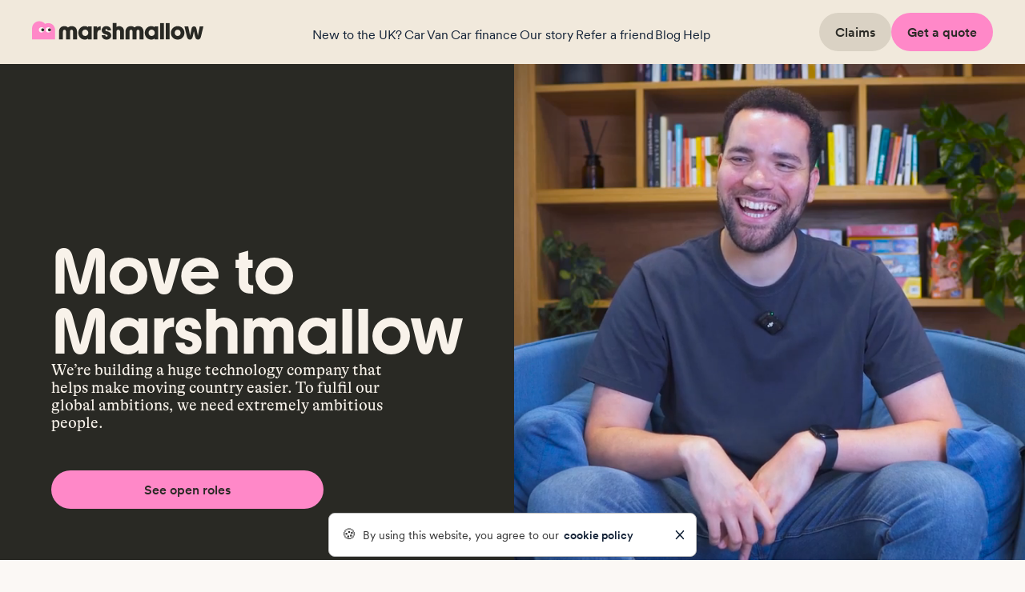

--- FILE ---
content_type: text/html
request_url: https://www.marshmallow.com/jobs
body_size: 31564
content:
<!DOCTYPE html><!-- Last Published: Thu Jan 15 2026 11:25:06 GMT+0000 (Coordinated Universal Time) --><html data-wf-domain="www.marshmallow.com" data-wf-page="65c2608b62a04e51a8b71ad5" data-wf-site="64ca30ad4f1f3d0d4bd24943"><head><meta charset="utf-8"/><title>We&#x27;re Hiring! Join The Marshmallow Team | Marshmallow</title><meta content="Join Marshmallow &amp; help us build an everything-but-average insurance brand. Be part of a team that embraces uniqueness &amp; steps outside the norm. Apply now!" name="description"/><meta content="Marshmallow - We&#x27;re hiring!" property="og:title"/><meta content="Join Marshmallow &amp; help us build an everything-but-average insurance brand. Be part of a team that embraces uniqueness &amp; steps outside the norm. Apply now!" property="og:description"/><meta content="https://cdn.prod.website-files.com/64ca30ad4f1f3d0d4bd24943/64e374c75f742709e08ea523_Job_Page.png" property="og:image"/><meta content="Marshmallow - We&#x27;re hiring!" property="twitter:title"/><meta content="Join Marshmallow &amp; help us build an everything-but-average insurance brand. Be part of a team that embraces uniqueness &amp; steps outside the norm. Apply now!" property="twitter:description"/><meta content="https://cdn.prod.website-files.com/64ca30ad4f1f3d0d4bd24943/64e374c75f742709e08ea523_Job_Page.png" property="twitter:image"/><meta property="og:type" content="website"/><meta content="summary_large_image" name="twitter:card"/><meta content="width=device-width, initial-scale=1" name="viewport"/><meta content="9W_tUFQ9F6FtQB3IFCG0xQaehCtgwVYFyTEEr1ahwR8" name="google-site-verification"/><link href="https://cdn.prod.website-files.com/64ca30ad4f1f3d0d4bd24943/css/mm-staging.shared.38af7390b.min.css" rel="stylesheet" type="text/css" integrity="sha384-OK9zkLJ+xv6UH9p5nvVP/jx+Hl3F93v6SCLehn6dwI8qGJTxd1F8R2DsU10zICBH" crossorigin="anonymous"/><link href="https://fonts.googleapis.com" rel="preconnect"/><link href="https://fonts.gstatic.com" rel="preconnect" crossorigin="anonymous"/><script src="https://ajax.googleapis.com/ajax/libs/webfont/1.6.26/webfont.js" type="text/javascript"></script><script type="text/javascript">WebFont.load({  google: {    families: ["Exo:100,100italic,200,200italic,300,300italic,400,400italic,500,500italic,600,600italic,700,700italic,800,800italic,900,900italic"]  }});</script><script type="text/javascript">!function(o,c){var n=c.documentElement,t=" w-mod-";n.className+=t+"js",("ontouchstart"in o||o.DocumentTouch&&c instanceof DocumentTouch)&&(n.className+=t+"touch")}(window,document);</script><link href="https://cdn.prod.website-files.com/64ca30ad4f1f3d0d4bd24943/64dfb0981de3f89b1571a940_unnamed-1.png" rel="shortcut icon" type="image/x-icon"/><link href="https://cdn.prod.website-files.com/64ca30ad4f1f3d0d4bd24943/64dfb0a1363008b9d1ae71d4_unnamed-2.png" rel="apple-touch-icon"/><link href="https://www.marshmallow.com/jobs" rel="canonical"/><meta name="facebook-domain-verification" content="bp5v24qlg965uvwv6ll0umjlruh1q2" />
<meta name="google-site-verification" content="9W_tUFQ9F6FtQB3IFCG0xQaehCtgwVYFyTEEr1ahwR8" />
<meta name="theme-color" content="#112035">

<!-- Datadog -->

<script>
  (function(h,o,u,n,d) {
    h=h[d]=h[d]||{q:[],onReady:function(c){h.q.push(c)}}
    d=o.createElement(u);d.async=1;d.src=n
    n=o.getElementsByTagName(u)[0];n.parentNode.insertBefore(d,n)
  })(window,document,'script','https://www.datadoghq-browser-agent.com/eu1/v6/datadog-rum.js','DD_RUM')
  window.DD_RUM.onReady(function() {
    window.DD_RUM.init({
      clientToken: 'pub2328e6a27e601ed10a52d827a16cc8ea',
      applicationId: '55238549-ef1f-48cb-a9fa-ae02147f0d04',
      // `site` refers to the Datadog site parameter of your organization
      // see https://docs.datadoghq.com/getting_started/site/
      site: 'datadoghq.eu',
      service: 'webflow',
      env: 'production',
      // Specify a version number to identify the deployed version of your application in Datadog
      // version: '1.0.0',
      sessionSampleRate: 100,
      sessionReplaySampleRate: 0,
      defaultPrivacyLevel: 'allow',
    });
  })
</script>

<!-- Transcend start -->
<script>
      const TRANSCEND_URL =
        window.location.hostname.includes('mm-staging.webflow')
          ? 'https://transcend-cdn.com/cm-test/'
          : 'https://transcend-cdn.com/cm/'

      function loadScript(url) {
        const script = document.createElement('script')
        script.src = url
        script.dataCfasync = 'false'
        document.head.appendChild(script)
      }

      loadScript(TRANSCEND_URL + '7bc75e9e-55c7-4e21-a752-35ad332cdbac/airgap.js')
</script>
<!-- Transcend end -->

<!-- googleoptimize code -->
<script src="https://www.googleoptimize.com/optimize.js?id=OPT-PDC55FL"></script>
<!-- End googleoptimize code -->

<!-- Start Quantcast Tag -->
<script type="text/javascript">
	window._qevents = window._qevents || [];
	(function () {
		var elem = document.createElement("script");
		elem.src =
			(document.location.protocol == "https:"
				? "https://secure"
				: "http://edge") + ".quantserve.com/quant.js";
		elem.async = true;
		elem.type = "text/javascript";
		var scpt = document.getElementsByTagName("script")[0];
		scpt.parentNode.insertBefore(elem, scpt);
	})();

	window._qevents.push({
		qacct: "p-QrY8FJ_wsLgJH",
		labels: "_fp.event.PageView",
	});
</script>
<!-- End Quantcast tag -->


<!-- Google tag code -->
<script async src="https://www.googletagmanager.com/gtag/js?id=G-V9CKMRJHL3"></script>
<script>
  window.dataLayer = window.dataLayer || [];
  function gtag(){dataLayer.push(arguments);}
  gtag('js', new Date());

  gtag('config', 'G-V9CKMRJHL3');
  gtag('config', 'AW-16807088219');
</script>
<!-- Google tag (gtag.js) -->

<!-- Segment code -->
<script>
  !function(){var analytics=window.analytics=window.analytics||[];if(!analytics.initialize)if(analytics.invoked)window.console&&console.error&&console.error("Segment snippet included twice.");else{analytics.invoked=!0;analytics.methods=["trackSubmit","trackClick","trackLink","trackForm","pageview","identify","reset","group","track","ready","alias","debug","page","once","off","on","addSourceMiddleware","addIntegrationMiddleware","setAnonymousId","addDestinationMiddleware"];analytics.factory=function(e){return function(){var t=Array.prototype.slice.call(arguments);t.unshift(e);analytics.push(t);return analytics}};for(var e=0;e<analytics.methods.length;e++){var key=analytics.methods[e];analytics[key]=analytics.factory(key)}analytics.load=function(key,e){var t=document.createElement("script");t.type="text/javascript";t.async=!0;t.src="https://cdn.segment.com/analytics.js/v1/" + key + "/analytics.min.js";var n=document.getElementsByTagName("script")[0];n.parentNode.insertBefore(t,n);analytics._loadOptions=e};analytics._writeKey="wmB7CsIahH29aYonqXzRJx1a01XvTJmJ";;analytics.SNIPPET_VERSION="4.15.3";
  analytics.load("wmB7CsIahH29aYonqXzRJx1a01XvTJmJ");
  }}();
</script>
<!-- End Segment code -->

<!-- Segment identify call -->
<script>
	analytics.identify();
</script>
<!-- Segment identify call -->

<style>
  
  * {
  -webkit-font-smoothing: antialiased;
  -moz-osx-font-smoothing: grayscale;
}
 
 
.modal.show {display:flex;}


  .cookies-popup {
  transition: transform 0.4s ease-out;
  }
 .show-cookies {
 
 transform:translateY(0px);
 
 }

  .accordion-toggle.w--open .accordian-icon {
  transform: rotate(180deg);
  }

</style><link rel="stylesheet" type="text/css" href="//cdn.jsdelivr.net/npm/slick-carousel@1.8.1/slick/slick.css"/>

<meta name="google-site-verification" content="9W_tUFQ9F6FtQB3IFCG0xQaehCtgwVYFyTEEr1ahwR8" />

<style>
.fee-block:hover .fee-block-popup {
display:block; }


</style>


<style>
body {overflow-x:hidden;}



@media only screen and (max-width: 600px) {
.whr-item {width:100%; max-width:none;}
.whr-title {font-size:14px;}
.whr-group {font-size:16px;}
.whr-location {font-size:12px;}
)

/* End jobs embed styling */
</style>

<!-- Talent hub integration (Questionaire widget) -->
<script src='https://talenthub.io/widget/th-widget.js' defer></script> 
<!-- End talent hub integration --></head><body class="body-coconut"><div data-collapse="medium" data-animation="over-right" data-duration="300" data-no-scroll="1" data-easing="ease" data-easing2="ease" role="banner" class="navigation w-nav"><div class="navigation-container"><a href="/" class="marshmallow-logo-container w-nav-brand"><div class="marshmallow-logo w-embed"><svg xmlns="http://www.w3.org/2000/svg" width="100%" height="auto" viewBox="0 0 214 24" fill="none">
<g clip-path="url(#clip0_7484_1036)">
<path d="M86.9653 18.0312H91.4432C91.4975 19.1573 92.203 19.7621 93.0718 19.7621C93.8858 19.7621 94.402 19.2668 94.402 18.636C94.402 17.7015 93.8046 17.4264 91.4163 16.8504C89.1092 16.3003 87.0465 14.7624 87.0465 11.7946C87.0465 8.82684 89.3806 6.68408 92.8543 6.68408C96.328 6.68408 98.4732 8.71732 98.7163 11.9875H94.3465C94.2653 10.9435 93.6409 10.3935 92.8816 10.3935C92.0407 10.3935 91.5783 10.9161 91.5783 11.5196C91.5783 12.4267 92.1488 12.7004 94.5371 13.3326C97.0066 13.9921 98.9069 15.6135 98.9069 18.2789C98.9069 21.549 96.5186 23.4988 93.0449 23.4988C89.5712 23.4988 87.2098 21.4929 86.9653 18.0312Z" fill="#292924"/>
<path d="M56.177 13.6467V23.1691H51.2715V13.7014C51.2715 12.1426 50.5543 11.2107 49.3546 11.2107C48.1549 11.2107 47.3821 12.1191 47.3821 13.7014V23.1691H42.4767V13.7014C42.4767 12.1426 41.7594 11.2107 40.5594 11.2107C39.3594 11.2107 38.5882 12.1191 38.5882 13.7014V23.1691H33.6816V13.6467C33.6816 9.2869 36.2528 6.68408 40.5594 6.68408C42.2912 6.68408 43.7706 7.26798 44.9565 8.41757C46.1434 7.26798 47.6228 6.68408 49.3546 6.68408C53.6264 6.68408 56.177 9.28689 56.177 13.6467Z" fill="#292924"/>
<path d="M139.222 13.6467V23.1691H134.316V13.7014C134.316 12.1426 133.599 11.2107 132.399 11.2107C131.199 11.2107 130.427 12.1191 130.427 13.7014V23.1691H125.521V13.7014C125.521 12.1426 124.804 11.2107 123.604 11.2107C122.404 11.2107 121.633 12.1191 121.633 13.7014V23.1691H116.726V13.6467C116.726 9.2869 119.297 6.68408 123.604 6.68408C125.336 6.68408 126.815 7.26798 128.001 8.41757C129.188 7.26798 130.667 6.68408 132.399 6.68408C136.671 6.68408 139.222 9.28689 139.222 13.6467Z" fill="#292924"/>
<path d="M81.2474 8.99208V7.01225H76.7954V23.1688H81.4639V16.5477C81.4639 11.9403 83.892 11.4815 85.6766 11.4671V6.82324C83.596 6.87668 82.1926 7.68998 81.2474 8.99208Z" fill="#292924"/>
<path d="M114.759 12.8108V23.1687H109.982V13.6619C109.982 12.0953 109.14 11.1894 107.756 11.1894C106.345 11.1894 105.422 12.0966 105.422 13.6619V23.1687H100.645V2.86963H105.422V7.80982C106.264 7.06819 107.376 6.6837 108.679 6.6837C112.126 6.6837 114.759 9.01931 114.759 12.8108Z" fill="#292924"/>
<path d="M159.921 23.1687V2.86963H164.697V23.1687H159.921Z" fill="#292924"/>
<path d="M167.012 23.1687V2.86963H171.789V23.1687H167.012Z" fill="#292924"/>
<path d="M173.463 15.0907C173.463 10.2552 177.1 6.68262 181.877 6.68262C186.653 6.68262 190.291 10.2552 190.291 15.0907C190.291 19.9809 186.654 23.4987 181.877 23.4987C177.1 23.4987 173.463 19.9548 173.463 15.0907ZM185.568 15.0907C185.568 12.7003 183.966 11.1063 181.877 11.1063C179.76 11.1063 178.158 12.755 178.158 15.0907C178.158 17.3989 179.76 19.0203 181.877 19.0203C183.994 19.0203 185.568 17.3989 185.568 15.0907Z" fill="#292924"/>
<path d="M70.1027 7.01235V8.16718C68.9631 7.15054 67.5507 6.68262 65.8679 6.68262C61.3078 6.68262 57.8069 10.2552 57.8069 15.0907C57.8069 19.9262 61.3078 23.5 65.8679 23.5C67.7144 23.5 69.0712 22.95 70.1027 22.0155V23.1689L74.609 23.1703V7.01235H70.1027ZM66.3728 19.0125C64.2021 19.0125 62.5258 17.3442 62.5258 15.0072C62.5258 12.6703 64.2021 11.002 66.3728 11.002C68.5436 11.002 70.2467 12.6703 70.2467 15.0072C70.2467 17.3442 68.5705 19.0125 66.3728 19.0125Z" fill="#292924"/>
<path d="M153.1 7.01235V8.16718C151.96 7.15054 150.548 6.68262 148.865 6.68262C144.304 6.68262 140.804 10.2552 140.804 15.0907C140.804 19.9262 144.304 23.5 148.865 23.5C150.711 23.5 152.068 22.95 153.1 22.0155V23.1689H157.606V7.01235H153.1ZM149.37 19.0125C147.199 19.0125 145.522 17.3442 145.522 15.0072C145.522 12.6703 147.199 11.002 149.37 11.002C151.54 11.002 153.244 12.6703 153.244 15.0072C153.244 17.3442 151.567 19.0125 149.37 19.0125Z" fill="#292924"/>
<path d="M214 7.01245L211.021 19.5144C210.423 21.9869 209.365 23.4988 207.248 23.4988C205.105 23.4988 204.1 21.9869 203.53 19.4597L202.119 13.167L200.789 19.4597C200.246 21.9869 199.214 23.4988 197.071 23.4988C194.954 23.4988 193.923 21.9869 193.325 19.5144L190.341 7.01245H195.09L197.396 18.5538L199.27 9.67914C199.568 8.22328 200.492 6.93164 202.256 6.93164C204.019 6.93164 204.996 8.25065 205.295 9.67914L207.113 18.6633L209.441 7.01245H214Z" fill="#292924"/>
<path d="M28.7438 11.0992C28.5959 6.5317 24.9112 2.869 20.3054 2.869C18.8331 2.869 17.4485 3.24418 16.2423 3.90357C14.5696 1.8285 12.0042 0.5 9.12753 0.5C4.08641 0.5 0.182381 4.37053 0.0297438 9.3809C0.0251856 9.53059 0.000449014 10.0426 0.000449014 10.1442L0 23.1689H28.7751V11.8543C28.7751 11.8543 28.7513 11.3316 28.7438 11.0992Z" fill="#FF88C8"/>
<path d="M15.2391 11.3215C15.2391 13.2259 13.6544 14.7604 11.7294 14.6853C9.99387 14.6182 8.55782 13.1832 8.49276 11.4495C8.41928 9.53287 9.95928 7.95361 11.8659 7.95361C13.7725 7.95361 15.239 9.4597 15.239 11.3194" fill="#FBF8F5"/>
<path d="M15.2392 11.3205C15.2392 12.3492 14.4039 13.1806 13.3751 13.1806C12.3461 13.1806 11.511 12.3251 11.511 11.3205C11.511 10.316 12.3461 9.46045 13.3751 9.46045C14.4039 9.46045 15.2392 10.2939 15.2392 11.3205Z" fill="#292924"/>
<path d="M23.6783 11.3215C23.6783 13.2259 22.0936 14.7604 20.1686 14.6853C18.4331 14.6182 16.997 13.1832 16.932 11.4495C16.8585 9.53287 18.3985 7.95361 20.3051 7.95361C22.2117 7.95361 23.6783 9.4597 23.6783 11.3194" fill="#FBF8F5"/>
<path d="M23.6784 11.3205C23.6784 12.3492 22.8431 13.1806 21.8143 13.1806C20.7853 13.1806 19.9502 12.3251 19.9502 11.3205C19.9502 10.316 20.7853 9.46045 21.8143 9.46045C22.8431 9.46045 23.6784 10.2939 23.6784 11.3205Z" fill="#292924"/>
</g>
<defs>
<clipPath id="clip0_7484_1036">
<rect width="214" height="24" fill="white"/>
</clipPath>
</defs>
</svg></div></a><div class="navigation-menu-button-container w-nav-button"><div id="mobile-menu" class="navigation-menu-button w-embed"><style>
.navigation-menu-button-container.w--open #mobile-menu {display: none;}
.navigation-menu-button-container.w--open .navigation-button-close {display:block;}
</style>

<svg xmlns="http://www.w3.org/2000/svg" width="20" height="16" viewBox="0 0 20 16" fill="none">
<path d="M0.99734 2H18.9495C19.5 2 19.9468 1.553 19.9468 1C19.9468 0.447 19.5 0 18.9495 0H0.99734C0.446809 0 0 0.447 0 1C0 1.553 0.446809 2 0.99734 2Z" fill="#0E0E0C"/>
<path d="M18.9495 7H0.99734C0.446809 7 0 7.447 0 8C0 8.553 0.446809 9 0.99734 9H18.9495C19.5 9 19.9468 8.553 19.9468 8C19.9468 7.447 19.5 7 18.9495 7Z" fill="#0E0E0C"/>
<path d="M18.9495 14H0.99734C0.446809 14 0 14.447 0 15C0 15.553 0.446809 16 0.99734 16H18.9495C19.5 16 19.9468 15.553 19.9468 15C19.9468 14.447 19.5 14 18.9495 14Z" fill="#0E0E0C"/>
</svg></div></div><aside role="navigation" class="navigation-links-wrapper w-nav-menu"><div class="navigation-menu-button-container w-nav-button"><div id="mobile-menu" class="navigation-menu-button w-embed"><style>
.navigation-menu-button-container.w--open #mobile-menu {display: none;}
.navigation-menu-button-container.w--open .navigation-button-close {display:block;}
</style>

<svg xmlns="http://www.w3.org/2000/svg" width="20" height="16" viewBox="0 0 20 16" fill="none">
<path d="M0.99734 2H18.9495C19.5 2 19.9468 1.553 19.9468 1C19.9468 0.447 19.5 0 18.9495 0H0.99734C0.446809 0 0 0.447 0 1C0 1.553 0.446809 2 0.99734 2Z" fill="#0E0E0C"/>
<path d="M18.9495 7H0.99734C0.446809 7 0 7.447 0 8C0 8.553 0.446809 9 0.99734 9H18.9495C19.5 9 19.9468 8.553 19.9468 8C19.9468 7.447 19.5 7 18.9495 7Z" fill="#0E0E0C"/>
<path d="M18.9495 14H0.99734C0.446809 14 0 14.447 0 15C0 15.553 0.446809 16 0.99734 16H18.9495C19.5 16 19.9468 15.553 19.9468 15C19.9468 14.447 19.5 14 18.9495 14Z" fill="#0E0E0C"/>
</svg></div><img src="https://cdn.prod.website-files.com/64ca30ad4f1f3d0d4bd24943/64ca30ad4f1f3d0d4bd24a63_close-modal.svg" loading="lazy" alt="" class="navigation-button-close"/></div><div class="navigation-links-container"><div class="mobile-navigation-icon"><div class="marshall w-embed"><svg xmlns="http://www.w3.org/2000/svg" width="43" height="36" viewBox="0 0 43 36" fill="none">
<path d="M42.8471 16.8812C42.6266 9.93063 37.134 4.35696 30.2684 4.35696C28.0736 4.35696 26.0097 4.92789 24.2116 5.93131C21.7182 2.77359 17.8942 0.751953 13.606 0.751953C6.09142 0.751953 0.271867 6.6419 0.0443377 14.2664C0.037543 14.4942 0.000669324 15.2733 0.000669324 15.428L0 35.2481H42.8937V18.0302C42.8937 18.0302 42.8583 17.2349 42.8471 16.8812Z" fill="#FF88C8"/>
<path d="M22.7164 17.2187C22.7164 20.1168 20.3542 22.452 17.4848 22.3376C14.8976 22.2355 12.757 20.0519 12.66 17.4136C12.5505 14.497 14.8461 12.0938 17.6882 12.0938C20.5303 12.0938 22.7164 14.3856 22.7164 17.2156" fill="#FBF8F5"/>
<path d="M22.7176 17.2173C22.7176 18.7826 21.4725 20.0478 19.9389 20.0478C18.405 20.0478 17.1602 18.7459 17.1602 17.2173C17.1602 15.6887 18.405 14.3867 19.9389 14.3867C21.4725 14.3867 22.7176 15.655 22.7176 17.2173Z" fill="#292924"/>
<path d="M35.2965 17.2187C35.2965 20.1168 32.9343 22.452 30.0648 22.3376C27.4777 22.2355 25.3371 20.0519 25.2401 17.4136C25.1306 14.497 27.4262 12.0938 30.2683 12.0938C33.1104 12.0938 35.2965 14.3856 35.2965 17.2156" fill="#FBF8F5"/>
<path d="M35.2957 17.2173C35.2957 18.7826 34.0506 20.0478 32.517 20.0478C30.9831 20.0478 29.7383 18.7459 29.7383 17.2173C29.7383 15.6887 30.9831 14.3867 32.517 14.3867C34.0506 14.3867 35.2957 15.655 35.2957 17.2173Z" fill="#292924"/>
</svg></div></div><div class="navigation-links"><a href="/" class="navigation-link hide-on-desktop w-nav-link">Home</a><div class="navigation-links-divider"></div><a href="/insurance-for-expats" class="navigation-link w-nav-link">New to the UK?</a><div class="navigation-links-divider"></div><a href="/car-insurance" class="navigation-link w-nav-link">Car</a><div class="navigation-links-divider"></div><a href="/van-insurance" class="navigation-link w-nav-link">Van</a><div class="navigation-links-divider"></div><a href="/car-finance" class="navigation-link w-nav-link">Car finance</a><div class="navigation-links-divider"></div><a href="/our-story" class="navigation-link w-nav-link">Our story</a><div class="navigation-links-divider"></div><a href="/refer-a-friend" class="navigation-link w-nav-link">Refer a friend</a><div class="navigation-links-divider"></div><a href="/blog" class="navigation-link w-nav-link">Blog</a><div class="navigation-links-divider"></div><a href="/help" class="navigation-link w-nav-link">Help</a><div class="navigation-links-divider"></div><a href="/jobs" aria-current="page" class="navigation-link hide-on-desktop w-nav-link w--current">Jobs</a></div><div class="mobile-navigation-buttons"><a href="https://www.marshmallow.com/car-insurance-quote/start-quote" class="cta-primary click-nav-get-a-quote w-inline-block"><div class="cta-label">Get a quote</div></a><a data-cta-source="mobile-navigation" data-cta="click-claim-button" href="/claims" class="cta-secondary w-inline-block"><div class="frame-40208"><div class="cta-label">Claims</div></div></a></div></div></aside><div class="desktop-navigation-buttons"><a data-cta-source="navigation" data-cta="click-claim-button" href="/claims" class="cta-secondary w-inline-block"><div class="frame-40208"><div class="cta-label">Claims<br/></div></div></a><a href="https://www.marshmallow.com/car-insurance-quote/start-quote" class="cta-primary click-nav-get-a-quote w-inline-block"><div class="cta-label">Get a quote</div></a></div></div></div><div class="above-the-fold-section"><div class="above-the-fold-container full-width above-job-container"><div class="above-the-fold-card-container bottom-left jobs-page-above-fold-card-container"><div class="above-the-fold-card transparent job-above-fold-card"><div class="above-the-fold-card-content left flex-align-right"><h1 class="h1 mascarpone special-h1-mobile">Move to<br/>Marshmallow</h1><div class="above-the-fold-pullout"><p class="alternate-small mascarpone p-alt-padding">We’re building a huge technology company that helps make moving country easier. To fulfil our global ambitions, we need extremely ambitious people.</p></div></div><div class="button-group-max max-width-340"><a data-cta-source="above-the-fold" data-tracking="" data-cta="click-careers-open-role" href="#ashby_embed" class="cta-primary w-inline-block"><div class="cta-label">See open roles</div></a></div></div></div><div class="div-block-317"><div data-poster-url="https://cdn.prod.website-files.com/64ca30ad4f1f3d0d4bd24943%2F67a4cc30513699e70f9b74f8_Culture%20page%20updates%20-%20for%20figma%20desktop-poster-00001.jpg" data-video-urls="https://cdn.prod.website-files.com/64ca30ad4f1f3d0d4bd24943%2F67a4cc30513699e70f9b74f8_Culture%20page%20updates%20-%20for%20figma%20desktop-transcode.mp4,https://cdn.prod.website-files.com/64ca30ad4f1f3d0d4bd24943%2F67a4cc30513699e70f9b74f8_Culture%20page%20updates%20-%20for%20figma%20desktop-transcode.webm" data-autoplay="true" data-loop="true" data-wf-ignore="true" class="background-video w-background-video w-background-video-atom"><video id="7d5ab60d-e827-b881-4c79-1c4efbd7e3b9-video" autoplay="" loop="" style="background-image:url(&quot;https://cdn.prod.website-files.com/64ca30ad4f1f3d0d4bd24943%2F67a4cc30513699e70f9b74f8_Culture%20page%20updates%20-%20for%20figma%20desktop-poster-00001.jpg&quot;)" muted="" playsinline="" data-wf-ignore="true" data-object-fit="cover"><source src="https://cdn.prod.website-files.com/64ca30ad4f1f3d0d4bd24943%2F67a4cc30513699e70f9b74f8_Culture%20page%20updates%20-%20for%20figma%20desktop-transcode.mp4" data-wf-ignore="true"/><source src="https://cdn.prod.website-files.com/64ca30ad4f1f3d0d4bd24943%2F67a4cc30513699e70f9b74f8_Culture%20page%20updates%20-%20for%20figma%20desktop-transcode.webm" data-wf-ignore="true"/></video></div></div></div></div><div class="holding-arrow-section job-arrow-section"><div class="container-2-col _1316-container"><div id="w-node-c010040b-cf58-7776-10bc-ebe99f94e457-a8b71ad5" class="holding-arrow-title-container"><div class="holding-arrow-title-content"><div class="label">Mission and Purpose</div><div class="h2">We back the ones who step outside the norm.</div></div></div><div id="w-node-c010040b-cf58-7776-10bc-ebe99f94e45d-a8b71ad5" class="holding-arrow-main-content maincontent-flex"><div class="numbered-list-content job-number-list"><p class="b2">People who find themselves on a different path, either by choice or by circumstance. The exceptions to the rules that others aren’t interested in serving. Those are the ones we want to back, in everything we do.<br/><br/>So far we’ve helped over one million drivers get a fairer price on their car insurance, most of them UK newcomers. Now we’re creating tech-first financial products for anyone who moves to a new country. People whose problems we are uniquely positioned to solve.</p></div></div></div></div><section class="plates-section no-padding plates-section-mobile"><div class="plates-container liquorice job-container-mobiler"><div class="plates-head _1316-container"><div id="w-node-_8e42d5a8-57ca-ec86-388b-fa9b858d4109-a8b71ad5" class="plates-head-title"><div class="tag-header-spacing-10"><div class="label">values and behaviours<br/>‍</div><h2 class="h2 txt-custard">Get to know us better</h2></div><p class="b1 txt-custard">At Marshmallow, we live and breathe our values.  They define who we are, what we stand for and how we work day-to-day. Could this be you? Check out our <a href="#ashby_embed" class="link-65">open roles.</a></p></div></div><div class="plates-content full-width"><div data-current="Tab 3" data-easing="ease-in-out-quad" data-duration-in="150" data-duration-out="150" class="plates-tabs jobs-plates-tabs w-tabs"><div class="plates-tabs-menu job-plate-menu w-tab-menu"><a data-w-tab="Tab 1" class="plates-tabs-tab-link w-inline-block w-tab-link"><div class="plates-tabs-tab-number">1</div><div class="plates-tabs-tab-title">We are relentless</div></a><a data-w-tab="Tab 2" class="plates-tabs-tab-link w-inline-block w-tab-link"><div class="plates-tabs-tab-number">2</div><div class="plates-tabs-tab-title">We have no ego</div></a><a data-w-tab="Tab 3" class="plates-tabs-tab-link w-inline-block w-tab-link w--current"><div class="plates-tabs-tab-number">3</div><div class="plates-tabs-tab-title">We are bold</div></a><a data-w-tab="Tab 4" class="plates-tabs-tab-link w-inline-block w-tab-link"><div class="plates-tabs-tab-number">4</div><div class="plates-tabs-tab-title">We are challenging</div></a></div><div class="plates-tabs-content w-tab-content"><div data-w-tab="Tab 1" class="w-tab-pane"><div class="card value"><div class="card-value-head"><img src="https://cdn.prod.website-files.com/64ca30ad4f1f3d0d4bd24943/6516984a4cb4af4d1e374829_Values_BiasForAction.svg" loading="lazy" alt="" class="card-value-head-image"/></div><div class="card-value-body"><h3 class="h2">We are relentless</h3><p class="b2">We are never satisfied and always urgent. We are constantly pushing ourselves, our teammates, and our services to meet ever higher expectations.</p></div></div></div><div data-w-tab="Tab 2" class="w-tab-pane"><div class="card value"><div class="card-value-head"><img src="https://cdn.prod.website-files.com/64ca30ad4f1f3d0d4bd24943/67a22bd18e53b981fcefdd3b_low-ego.png" loading="lazy" alt="" class="card-value-head-image"/></div><div class="card-value-body"><h3 class="h2">We have no ego</h3><p class="b2">We love to learn and understand, always embracing the best ideas no matter where they come from.</p></div></div></div><div data-w-tab="Tab 3" class="w-tab-pane w--tab-active"><div class="card value"><div class="card-value-head"><img src="https://cdn.prod.website-files.com/64ca30ad4f1f3d0d4bd24943/6515803d4525bbe17349ccce_Values-WeAreBold_new.svg" loading="lazy" alt="" class="card-value-head-image"/></div><div class="card-value-body"><h3 class="h2">We are bold</h3><p class="b2">We think big and long-term, and are unafraid of solving problems in novel ways.</p></div></div></div><div data-w-tab="Tab 4" class="w-tab-pane"><div class="card value"><div class="card-value-head"><img src="https://cdn.prod.website-files.com/64ca30ad4f1f3d0d4bd24943/65158163687da6b4bb43b545_Values_WeAreChallengingAndHonest_new.svg" loading="lazy" alt="" class="card-value-head-image"/></div><div class="card-value-body"><h3 class="h2">We are challenging</h3><p class="b2">We challenge when our perspective differs, even when doing so is uncomfortable or exhausting.</p></div></div></div></div></div><div data-delay="4000" data-animation="cross" class="plates-carousel w-slider" data-autoplay="false" data-easing="ease" data-hide-arrows="false" data-disable-swipe="false" data-autoplay-limit="0" data-nav-spacing="3" data-duration="500" data-infinite="true"><div class="plates-carousel-mask w-slider-mask"><div class="plates-carousel-slide w-slide"><div class="card value"><div class="card-value-head"><img src="https://cdn.prod.website-files.com/64ca30ad4f1f3d0d4bd24943/6516984a4cb4af4d1e374829_Values_BiasForAction.svg" loading="lazy" alt="" class="card-value-head-image"/></div><div class="card-value-body"><h3 class="h2">We are relentless</h3><p class="b2">We are never satisfied and always urgent. We are constantly pushing ourselves, our teammates, and our services to meet ever higher expectations.</p></div></div></div><div class="plates-carousel-slide w-slide"><div class="card value"><div class="card-value-head"><img src="https://cdn.prod.website-files.com/64ca30ad4f1f3d0d4bd24943/67a22bd18e53b981fcefdd3b_low-ego.png" loading="lazy" alt="" class="card-value-head-image"/></div><div class="card-value-body"><h3 class="h2">We have no ego</h3><p class="b2">We love to learn and understand, always embracing the best ideas no matter where they come from.</p></div></div></div><div class="plates-carousel-slide w-slide"><div class="card value"><div class="card-value-head"><img src="https://cdn.prod.website-files.com/64ca30ad4f1f3d0d4bd24943/6515803d4525bbe17349ccce_Values-WeAreBold_new.svg" loading="lazy" alt="" class="card-value-head-image"/></div><div class="card-value-body"><h3 class="h2">We are bold</h3><p class="b2">We think big and long-term, and are unafraid of solving problems in novel ways.</p></div></div></div><div class="plates-carousel-slide w-slide"><div class="card value"><div class="card-value-head"><img src="https://cdn.prod.website-files.com/64ca30ad4f1f3d0d4bd24943/65158163687da6b4bb43b545_Values_WeAreChallengingAndHonest_new.svg" loading="lazy" alt="" class="card-value-head-image"/></div><div class="card-value-body"><h3 class="h2">We are challenging</h3><p class="b2">We challenge when our perspective differs, even when doing so is uncomfortable or exhausting.</p></div></div></div></div><div class="plates-carousel-arrow prev w-slider-arrow-left"><img src="https://cdn.prod.website-files.com/64ca30ad4f1f3d0d4bd24943/64db788cfcdb65b4ba3f59a5_Vectors-Wrapper.svg" loading="lazy" alt=""/></div><div class="plates-carousel-arrow w-slider-arrow-right"><img src="https://cdn.prod.website-files.com/64ca30ad4f1f3d0d4bd24943/64db788cfcdb65b4ba3f59a5_Vectors-Wrapper.svg" loading="lazy" alt=""/></div><div class="plates-carousel-dots w-slider-nav w-round"></div></div><div class="tab-hover-code w-embed w-script"><script>
document.addEventListener('DOMContentLoaded', function() {
    const elementsToHoverOver = document.querySelectorAll('.plates-tabs-tab-link'); // Replace 'yourClassName' with the actual class name of your elements

    elementsToHoverOver.forEach(function(element) {
        element.addEventListener('mouseover', function() {
            element.click();
        });
    });
});
</script></div></div></div></section><section class="fold-out-section values-section"><div class="values-container"><div class="fold-out-title values-title"><div class="b1 text-bedrock bold">Great leadership is the bedrock of great companies.</div><div class="b1 text-bedrock">That’s why we invest heavily in development and measure all roles, no matter the level, against a set of key behaviours. This framework exists to set expectations and help you keep moving on up.</div></div><div class="fold-out-grid values-grid"><div class="fold-out-item job-foldout"><div class="holding-fork-number bg-pistashio"><div class="text">1</div></div><h3 class="h5 values-title">We&#x27;re future-obsessed</h3><p class="b3 values-text">We know where we want to go long-term and provide an inspiring vision to get there. We anticipate changes in market conditions, regulation and technology to ensure we’re always one step ahead.</p><div class="numbered-list-element"><div class="numbered-list-content"></div></div></div><div class="fold-out-item job-foldout"><div class="holding-fork-number bg-pistashio"><div class="text">2</div></div><h3 class="h5 values-title">We raise the bar</h3><p class="b3 values-text">We have unreasonably high ambition, and ensure we have the teams to back it up. We spend an inordinate amount of time ensuring we work with the best people and support them to fulfil their potential. Equally, we know mediocrity is contagious and extinguish it rapidly.</p><div class="numbered-list-element"><div class="numbered-list-content"></div></div></div><div class="fold-out-item job-foldout"><div class="holding-fork-number bg-pistashio"><div class="text">3</div></div><h3 class="h5 values-title">We&#x27;re culture icons</h3><p class="b3 values-text">We are unyielding in our belief and advocation for our culture, always acting in-line with our values and encouraging teammates to put culture front and centre.</p><div class="numbered-list-element"><div class="numbered-list-content"></div></div></div><div class="fold-out-item job-foldout"><div class="holding-fork-number bg-pistashio"><div class="text">4</div></div><h3 class="h5 values-title">We always deliver</h3><p class="b3 values-text">We know how to get stuff done, quickly and to a high standard both in teams and cross-functionally.</p><div class="numbered-list-element"><div class="numbered-list-content"></div></div></div></div></div></section><div class="holding-arrow-section"><div class="div-block-306"><div id="w-node-_9b9403a8-10ea-1bf9-e7d4-5a01f6fdd088-a8b71ad5" class="holding-arrow-title-container jobs-carousel-title"><div class="tag-header-spacing-10 left-align"><div class="label">testimonials</div><div class="h2">What&#x27;s it like to work here?</div><p class="b2 centered">We&#x27;ll let the team answer this one...</p></div></div><div data-delay="4000" data-animation="slide" class="testimonials-carousel w-slider" data-autoplay="false" data-easing="ease" data-hide-arrows="false" data-disable-swipe="false" data-autoplay-limit="0" data-nav-spacing="3" data-duration="500" data-infinite="true" id="w-node-_3e8c246c-4f32-610c-708f-d9fcd3ea7c41-a8b71ad5"><div class="testimonials-carousel-mask w-slider-mask"><div class="w-slide"><div class="testimonials-carousel-slide"><div class="testimonials-carousel-slide-image-container"><img src="https://cdn.prod.website-files.com/64ca30ad4f1f3d0d4bd24943/65140ab3843e54fb8bcb8dcf_Charlie.svg" loading="lazy" width="447.5" alt="" class="testimonials-carousel-slide-image"/></div><div class="testimonials-carousel-slide-body"><h3 class="h2">Charlie</h3><p class="alternate-small">Senior Platform Engineer</p><p class="b3">&quot;There are other areas in engineering that I’m interested in across the company. I’ve talked about this to my managers and they’re very supportive. They’ve helped show me what improvements I need to make to get to the next level, and have made a lot of time to discuss those things with me in my reviews.&quot;</p></div></div></div><div class="w-slide"><div class="testimonials-carousel-slide"><div class="testimonials-carousel-slide-image-container"><img src="https://cdn.prod.website-files.com/64ca30ad4f1f3d0d4bd24943/65154c230c97c2d8cd365d79_jerome.png" loading="lazy" width="447.5" sizes="(max-width: 479px) 100vw, 447.5px" alt="" srcset="https://cdn.prod.website-files.com/64ca30ad4f1f3d0d4bd24943/65154c230c97c2d8cd365d79_jerome-p-500.png 500w, https://cdn.prod.website-files.com/64ca30ad4f1f3d0d4bd24943/65154c230c97c2d8cd365d79_jerome.png 709w" class="testimonials-carousel-slide-image"/></div><div class="testimonials-carousel-slide-body"><h3 class="h2">Jerome</h3><p class="alternate-small">Product Engineer</p><p class="b3">“In my team, we are currently focusing on helping our customers reach out to us as easily and quickly as possible if they are involved in an accident. It is challenging due the complexity of process or some external requirements, for example. But, it is very rewarding to be able to help customer at a point in their experience where they really need our service to be here for them.&quot;</p></div></div></div><div class="w-slide"><div class="testimonials-carousel-slide"><div class="testimonials-carousel-slide-image-container"><img src="https://cdn.prod.website-files.com/64ca30ad4f1f3d0d4bd24943/650bfcf79ae05e2fd695d1d9_Maria_testimonial.png" sizes="(max-width: 479px) 100vw, 447.5px" width="447.5" height="Auto" alt="" srcset="https://cdn.prod.website-files.com/64ca30ad4f1f3d0d4bd24943/650bfcf79ae05e2fd695d1d9_Maria_testimonial-p-500.png 500w, https://cdn.prod.website-files.com/64ca30ad4f1f3d0d4bd24943/650bfcf79ae05e2fd695d1d9_Maria_testimonial-p-800.png 800w, https://cdn.prod.website-files.com/64ca30ad4f1f3d0d4bd24943/650bfcf79ae05e2fd695d1d9_Maria_testimonial.png 895w" class="testimonials-carousel-slide-image"/></div><div class="testimonials-carousel-slide-body"><h3 class="h2">Maria</h3><p class="alternate-small">Engineering Manager</p><p class="b3">&quot;We&#x27;re building an insurance company from the ground up. That’s exciting for engineers because they get to be part of the team that makes the very first decisions on how something is built. We have lots of problems to solve here, and engineers are at the centre of the solution!&quot;</p></div></div></div></div><div data-cta-source="testimonials" data-cta="click-testimonial-carousel-back" class="plates-carousel-arrow prev w-slider-arrow-left"><img src="https://cdn.prod.website-files.com/64ca30ad4f1f3d0d4bd24943/64db788cfcdb65b4ba3f59a5_Vectors-Wrapper.svg" loading="lazy" alt=""/></div><div data-cta-source="testimonials" data-cta="click-testimonial-carousel-forward" class="plates-carousel-arrow w-slider-arrow-right"><img src="https://cdn.prod.website-files.com/64ca30ad4f1f3d0d4bd24943/64db788cfcdb65b4ba3f59a5_Vectors-Wrapper.svg" loading="lazy" alt=""/></div><div class="plates-carousel-dots w-slider-nav w-slider-nav-invert w-round"></div></div><div id="w-node-_5d7b83f5-a106-bb23-d91c-9458f51e8aa1-a8b71ad5" class="max-width-280"><a data-cta-source="testimonial" data-tracking="" data-cta="click-careers-open-role" href="#ashby_embed" class="cta-primary w-inline-block"><div class="cta-label">Join us</div></a></div></div></div><section class="tablecloth-section"><div class="tablecloth-montage-container"><div class="tablecloth-montage"><div class="montage-image-container"><img src="https://cdn.prod.website-files.com/64ca30ad4f1f3d0d4bd24943/67a3701c901dc526e74f4718_row-1-1.png" loading="lazy" id="w-node-d574a085-fa82-c4d2-b399-c44097d65c20-a8b71ad5" alt="" class="montage-image"/></div><div class="montage-image-container"><img src="https://cdn.prod.website-files.com/64ca30ad4f1f3d0d4bd24943/67a3703770dec5cb1857c644_row-1-2.png" loading="lazy" alt="" class="montage-image"/></div><div class="montage-image-container"><img src="https://cdn.prod.website-files.com/64ca30ad4f1f3d0d4bd24943/67a3704682f2b4551c4a2f37_row-1-3.png" loading="lazy" alt="" class="montage-image"/></div><div class="montage-image-container"><img src="https://cdn.prod.website-files.com/64ca30ad4f1f3d0d4bd24943/67a3706882f2b4551c4a4fb3_row-1-4.png" loading="lazy" id="w-node-_77dd765c-3666-f8a8-b1b1-b1d7c3bbc94b-a8b71ad5" alt="" class="montage-image"/></div><div class="montage-image-container"><img src="https://cdn.prod.website-files.com/64ca30ad4f1f3d0d4bd24943/67a3707451363df33a1bc8f6_row-1-5.png" loading="lazy" id="w-node-fc8dd4f2-bc98-5ed9-09d0-3d09d3dff4d8-a8b71ad5" alt="" class="montage-image"/></div><div class="montage-image-container"><img src="https://cdn.prod.website-files.com/64ca30ad4f1f3d0d4bd24943/67a37083741abcfe465c8d21_row-1-6.png" loading="lazy" id="w-node-_268a6f16-465e-6146-0701-19f5722c4f76-a8b71ad5" alt="" class="montage-image"/></div><div class="montage-image-container"><img src="https://cdn.prod.website-files.com/64ca30ad4f1f3d0d4bd24943/67a3708f10693c04c28dd20a_row-2-1.png" loading="lazy" id="w-node-_224fbf83-d464-c37f-e6a3-56e6b21e1f12-a8b71ad5" alt="" class="montage-image"/></div><div class="montage-image-container"><img src="https://cdn.prod.website-files.com/64ca30ad4f1f3d0d4bd24943/67a37113e3726362d250ac86_row2-2.png" loading="lazy" id="w-node-beebeb17-8911-bc2f-66eb-5f8ce8f2cbe3-a8b71ad5" alt="" class="montage-image"/></div><div class="montage-image-container"><img src="https://cdn.prod.website-files.com/64ca30ad4f1f3d0d4bd24943/67a3711e3594d18b951faf84_row-2-3.png" loading="lazy" id="w-node-e46cfe98-4aaf-09c9-8f99-cdd62e64dbc0-a8b71ad5" alt="" class="montage-image"/></div><div class="montage-image-container"><img src="https://cdn.prod.website-files.com/64ca30ad4f1f3d0d4bd24943/67a3718ff7214f1d5b4a0ef6_row-2-4.png" loading="lazy" id="w-node-_6d621d0e-3eaf-0f26-06ba-6647ffa1b1ff-a8b71ad5" alt="" class="montage-image"/></div><div class="montage-image-container"><img src="https://cdn.prod.website-files.com/64ca30ad4f1f3d0d4bd24943/67a37279213e9f66295a6a0b_row-2-5.png" loading="lazy" id="w-node-_08a6866d-f8c6-e433-0891-7dcd2a6420a7-a8b71ad5" alt="" class="montage-image"/></div><div class="montage-image-container"><img src="https://cdn.prod.website-files.com/64ca30ad4f1f3d0d4bd24943/67a372871ac72cd5b51372e0_row-2-6.png" loading="lazy" id="w-node-c45d2533-2767-3750-dcb7-a71bae34f091-a8b71ad5" alt="" class="montage-image"/></div><div class="montage-image-container"><img src="https://cdn.prod.website-files.com/64ca30ad4f1f3d0d4bd24943/67a37296b6b807747d55a444_row-3-1.png" loading="lazy" id="w-node-_818b888a-7084-5f74-82f4-7b1c1cab2210-a8b71ad5" alt="" class="montage-image"/></div><div class="montage-image-container"><img src="https://cdn.prod.website-files.com/64ca30ad4f1f3d0d4bd24943/67a372a19abf6f9a9f6c5555_row-3-2.png" loading="lazy" id="w-node-_0c24a5fa-dbb8-f7e2-835a-41b7cd9de911-a8b71ad5" alt="" class="montage-image"/></div><div class="montage-image-container"><img src="https://cdn.prod.website-files.com/64ca30ad4f1f3d0d4bd24943/67a372adb2803db63dcceafe_row-3-3.png" loading="lazy" id="w-node-_4e7789da-fc2a-7f0f-9bf8-86c1a2588450-a8b71ad5" alt="" class="montage-image"/></div><div class="montage-image-container"><img src="https://cdn.prod.website-files.com/64ca30ad4f1f3d0d4bd24943/67a372c173b55ca04f76acb2_row-3-4.png" loading="lazy" id="w-node-_91be9bf1-c24d-5535-c5ac-bf2ad643fc6e-a8b71ad5" alt="" class="montage-image"/></div><div class="montage-image-container"><img src="https://cdn.prod.website-files.com/64ca30ad4f1f3d0d4bd24943/67a372ced26c1ece2c0995ce_row-3-5.png" loading="lazy" id="w-node-_4c6a127f-2e77-5951-b186-d1687c822b19-a8b71ad5" alt="" class="montage-image"/></div><div class="montage-image-container"><img src="https://cdn.prod.website-files.com/64ca30ad4f1f3d0d4bd24943/67a372db42be21423cee95c2_row-3-6.png" loading="lazy" id="w-node-_8b979627-c093-22eb-01ac-31117548ad16-a8b71ad5" alt="" class="montage-image"/></div></div></div><div class="tablecloth-content bazckground-white"><div class="tablecloth-content-container"><div class="holding-arrow-title-content"><div class="tag-header-spacing-10"><div class="label">DIVERSITY, EQUITY AND INCLUSION</div><div class="h2">To solve big problems,<br/>we need exceptional people<br/>from all walks of life.</div></div><p class="alternate-large">We’re creating a culture where everyone feels empowered to bring their unique perspectives and boldest ideas to the table. We do this by following a three part philosophy: belonging, recognition, and influence. <span class="text-span-48 dei-modal-open">Discover more.</span></p></div></div></div></section><section class="fold-out-section"><div class="fold-out-container"><div class="fold-out-title"><div class="label">Benefits</div><h2 class="h2">So what’s in it for you?!</h2></div><div data-current="London" data-easing="ease" data-duration-in="300" data-duration-out="100" class="fold-out-desktop-tabs w-tabs"><div class="fold-out-desktop-tabs-menu jobs-desktop-tab-menu w-tab-menu"><a data-w-tab="London" data-cta-source="fully-flexible" data-cta="click-mobile-extra-mile-tab-car-page" class="fold-out-tab-copy w-inline-block w-tab-link w--current"><div class="label custom-lbael">LONDON</div></a><a data-w-tab="Budapest" data-cta-source="fully-flexible" data-cta="click-mobile-extra-mile-tab-car-page" class="fold-out-tab w-inline-block w-tab-link"><div class="label custom-lbael">BUDAPEST</div></a></div><div class="fold-out-desktop-tabs-content-copy w-tab-content"><div data-w-tab="London" class="fold-out-tab-pane jobs-tab-pane w-tab-pane w--tab-active"><div class="job-benefit-wrapper"><div class="w-layout-grid grid-6 hide"><div data-delay="0" data-hover="false" class="w-dropdown"><div class="card-benefit-accordian-head job-benefit-accordion-head w-dropdown-toggle"><div class="title-and-icon"><img width="24" loading="lazy" alt="" src="https://cdn.prod.website-files.com/64ca30ad4f1f3d0d4bd24943/6605535d3337c3f14663579d_ICON.svg"/><div class="h5">Bonus</div></div><img loading="lazy" src="https://cdn.prod.website-files.com/64ca30ad4f1f3d0d4bd24943/64de254fe16cde2fa72ef2f3_caret.svg" alt="" class="accordian-icon-mobile"/></div><nav class="card-benefit-accordian-body w-dropdown-list"><p class="b2">We offer a discretionary annual performance-based bonus to reward you for doing your best work. That way we can all share in Marshmallow’s success!</p></nav></div><div id="w-node-_152fdc2d-9510-9925-51f1-e156f188532c-a8b71ad5"><img loading="lazy" src="https://cdn.prod.website-files.com/64ca30ad4f1f3d0d4bd24943/64ca30ad4f1f3d0d4bd24e71_money-heart.svg" alt="" class="jobsicon"/><h3 class="circular-heading-22 medium"><strong>Bonus Scheme</strong></h3><p class="para-20 grey-800">We want to reward you for doing your best work and allow everyone to share in Marshmallow&#x27;s success</p></div><div id="w-node-_152fdc2d-9510-9925-51f1-e156f1885333-a8b71ad5"><img loading="lazy" src="https://cdn.prod.website-files.com/64ca30ad4f1f3d0d4bd24943/64ca30ad4f1f3d0d4bd24e76_medical.svg" alt="" class="jobsicon"/><h3 class="circular-heading-22 medium">Private healthcare</h3><p class="para-20 grey-800">We want to support everyone’s wellbeing at Marshmallow, which is why we offer private healthcare insurance with Vitality. </p></div><div><img loading="lazy" src="https://cdn.prod.website-files.com/64ca30ad4f1f3d0d4bd24943/64ca30ad4f1f3d0d4bd24e73_wellbeing.svg" alt="" class="jobsicon"/><h3 class="circular-heading-22 medium">Mental wellbeing</h3><p class="para-20 grey-800">We have partnered with Oliva to offer mental health support and make therapy sessions more accessible.</p></div><div id="w-node-_152fdc2d-9510-9925-51f1-e156f188533f-a8b71ad5"><img loading="lazy" src="https://cdn.prod.website-files.com/64ca30ad4f1f3d0d4bd24943/64ca30ad4f1f3d0d4bd24e7a_bicycle.svg" alt="" class="jobsicon"/><h3 class="circular-heading-22 medium">Cycle to work scheme</h3><p class="para-20 grey-800">We’re registered under the Cycle-to-Work scheme, so you can buy a new bike tax-free. Lycra shorts optional.</p></div><div id="w-node-_152fdc2d-9510-9925-51f1-e156f1885345-a8b71ad5"><img loading="lazy" src="https://cdn.prod.website-files.com/64ca30ad4f1f3d0d4bd24943/64ca30ad4f1f3d0d4bd24e4a_training.svg" alt="" class="jobsicon"/><h3 class="circular-heading-22 medium">Learning and training</h3><p class="para-20 grey-800">Personal budgets for books and training courses to help you grow in your role. Weekly book clubs and learning sessions. Plus 2 days a year - on us! - to further your skillset.</p></div><div id="w-node-_152fdc2d-9510-9925-51f1-e156f188534b-a8b71ad5"><img loading="lazy" src="https://cdn.prod.website-files.com/64ca30ad4f1f3d0d4bd24943/64ca30ad4f1f3d0d4bd24e7e_people.svg" alt="" class="jobsicon"/><h3 class="circular-heading-22 medium">Company socials</h3><p class="para-20 grey-800">We give all of our teams monthly budgets to get to know each other better outside of work. Plus we have company-wide socials every two weeks, themed parties, and more.</p></div></div><div data-delay="0" data-hover="false" class="job-benefit-item w-dropdown"><div class="card-benefit-accordian-head job-benefit-accordian-head w-dropdown-toggle"><div class="title-and-icon benefit-item-title-icon"><img width="24" loading="lazy" alt="" src="https://cdn.prod.website-files.com/64ca30ad4f1f3d0d4bd24943/6605535d3337c3f14663579d_ICON.svg"/><div class="h5 word-wrap">Bonus scheme</div></div></div><nav class="card-benefit-accordian-body w-dropdown-list"><p class="b3">We offer a discretionary annual performance-based bonus to reward you for doing your best work. That way we can all share in Marshmallow’s success!</p></nav></div><div data-delay="0" data-hover="false" class="job-benefit-item w-dropdown"><div class="card-benefit-accordian-head job-benefit-accordian-head w-dropdown-toggle"><div class="title-and-icon benefit-item-title-icon"><img width="24" loading="lazy" alt="" src="https://cdn.prod.website-files.com/64ca30ad4f1f3d0d4bd24943/6605535d0196cd05219ab8ea_Icon2.svg"/><div class="h5 word-wrap">Sabbatical leave</div></div></div><nav class="card-benefit-accordian-body w-dropdown-list"><p class="b3">Get a 4-week fully paid sabbatical after being with us for 4 years. Travel the world, spend time with family, catch up on Netflix –  it’s up to you.</p></nav></div><div data-delay="0" data-hover="false" class="job-benefit-item w-dropdown"><div class="card-benefit-accordian-head job-benefit-accordian-head w-dropdown-toggle"><div class="title-and-icon benefit-item-title-icon"><img width="24" loading="lazy" alt="" src="https://cdn.prod.website-files.com/64ca30ad4f1f3d0d4bd24943/66055381496490cee590103d_health%20and%20Wellbeing%20icon.svg"/><div class="h5 word-wrap">Health and wellbeing</div></div></div><nav class="card-benefit-accordian-body w-dropdown-list"><p class="b3">Make the most of private health care with Vitality. Benefits include discounted gym memberships and deals on smartwatches. We also have a SimplyHealth Cashplan, and we partner with Oliva to offer therapy and mental health sessions throughout the year.</p></nav></div><div data-delay="0" data-hover="false" class="job-benefit-item w-dropdown"><div class="card-benefit-accordian-head job-benefit-accordian-head w-dropdown-toggle"><div class="title-and-icon benefit-item-title-icon"><img width="24" loading="lazy" alt="" src="https://cdn.prod.website-files.com/64ca30ad4f1f3d0d4bd24943/6605535d3337c3f146635794_Flexhible%20benefits.svg"/><div class="h5 word-wrap">Flexible budget</div></div></div><nav class="card-benefit-accordian-body w-dropdown-list"><p class="b3">Our Ben Mastercard means you get £50 a month to spend on things you want. Whether that’s subscriptions, night classes (puppy yoga, anyone?), the big shop or a forest of houseplants. Pretty much anything goes.</p></nav></div><div data-delay="0" data-hover="false" class="job-benefit-item w-dropdown"><div class="card-benefit-accordian-head job-benefit-accordian-head w-dropdown-toggle"><div class="title-and-icon benefit-item-title-icon"><img width="24" loading="lazy" alt="" src="https://cdn.prod.website-files.com/64ca30ad4f1f3d0d4bd24943/6605535d0c2fe37644e7c86e_sofa.svg"/><div class="h5 word-wrap">Flexible working</div></div></div><nav class="card-benefit-accordian-body w-dropdown-list"><p class="b3">Hybrid is here to stay. We get our best ideas when we work together – but we also trust you to manage your own time. The ins and outs vary by team, so check each job description to see how this might apply to you.</p></nav></div><div data-delay="0" data-hover="false" class="job-benefit-item w-dropdown"><div class="card-benefit-accordian-head job-benefit-accordian-head w-dropdown-toggle"><div class="title-and-icon benefit-item-title-icon"><img width="24" loading="lazy" alt="" src="https://cdn.prod.website-files.com/64ca30ad4f1f3d0d4bd24943/6605535dea56e4a65bb559c6_Person.svg"/><div class="h5 word-wrap">Learning and development</div></div></div><nav class="card-benefit-accordian-body w-dropdown-list"><p class="b3">Personal budgets for books and training courses to help you grow in your role. Plus 2 days a year - on us! - to further your skill set.</p></nav></div><div data-delay="0" data-hover="false" class="job-benefit-item w-dropdown"><div class="card-benefit-accordian-head job-benefit-accordian-head w-dropdown-toggle"><div class="title-and-icon benefit-item-title-icon"><img width="24" loading="lazy" alt="" src="https://cdn.prod.website-files.com/64ca30ad4f1f3d0d4bd24943/6605535d256d26ee4a71627c_Bike.svg"/><div class="h5 word-wrap">Cycle to work scheme</div></div></div><nav class="card-benefit-accordian-body w-dropdown-list"><p class="b3">Buy a bike and the accessories you need tax free via a monthly salary sacrifice scheme. Lycra shorts optional.</p></nav></div><div data-delay="0" data-hover="false" class="job-benefit-item w-dropdown"><div class="card-benefit-accordian-head job-benefit-accordian-head w-dropdown-toggle"><div class="title-and-icon benefit-item-title-icon"><img width="24" loading="lazy" alt="" src="https://cdn.prod.website-files.com/64ca30ad4f1f3d0d4bd24943/6605535df94a30f67d0e75f7_Plus%20the%20rest.svg"/><div class="h5 word-wrap">Plus all the rest</div></div></div><nav class="card-benefit-accordian-body w-dropdown-list"><p class="b3">33 days holiday (including Bank Holidays), pension, weekly free lunches, team and company-wide socials, eye care vouchers and TechScheme discounts.  You know the drill.</p></nav></div></div></div><div data-w-tab="Budapest" class="fold-out-tab-pane vertical-scroll w-tab-pane"><div class="job-benefit-wrapper"><div class="w-layout-grid grid-6 hide"><div id="w-node-_882bb696-2ea7-ea46-00fa-80a88bfaad3a-a8b71ad5"><img loading="lazy" src="https://cdn.prod.website-files.com/64ca30ad4f1f3d0d4bd24943/64ca30ad4f1f3d0d4bd24e71_money-heart.svg" alt="" class="jobsicon"/><h3 class="circular-heading-22 medium"><strong>Bonus Scheme</strong></h3><p class="para-20 grey-800">We want to reward you for doing your best work and allow everyone to share in Marshmallow&#x27;s success</p></div><div id="w-node-_882bb696-2ea7-ea46-00fa-80a88bfaad41-a8b71ad5"><img loading="lazy" src="https://cdn.prod.website-files.com/64ca30ad4f1f3d0d4bd24943/64ca30ad4f1f3d0d4bd24e76_medical.svg" alt="" class="jobsicon"/><h3 class="circular-heading-22 medium">Private healthcare</h3><p class="para-20 grey-800">We want to support everyone’s wellbeing at Marshmallow, which is why we offer private healthcare insurance with Vitality. </p></div><div><img loading="lazy" src="https://cdn.prod.website-files.com/64ca30ad4f1f3d0d4bd24943/64ca30ad4f1f3d0d4bd24e73_wellbeing.svg" alt="" class="jobsicon"/><h3 class="circular-heading-22 medium">Mental wellbeing</h3><p class="para-20 grey-800">We have partnered with Oliva to offer mental health support and make therapy sessions more accessible.</p></div><div id="w-node-_882bb696-2ea7-ea46-00fa-80a88bfaad4d-a8b71ad5"><img loading="lazy" src="https://cdn.prod.website-files.com/64ca30ad4f1f3d0d4bd24943/64ca30ad4f1f3d0d4bd24e7a_bicycle.svg" alt="" class="jobsicon"/><h3 class="circular-heading-22 medium">Cycle to work scheme</h3><p class="para-20 grey-800">We’re registered under the Cycle-to-Work scheme, so you can buy a new bike tax-free. Lycra shorts optional.</p></div><div id="w-node-_882bb696-2ea7-ea46-00fa-80a88bfaad53-a8b71ad5"><img loading="lazy" src="https://cdn.prod.website-files.com/64ca30ad4f1f3d0d4bd24943/64ca30ad4f1f3d0d4bd24e4a_training.svg" alt="" class="jobsicon"/><h3 class="circular-heading-22 medium">Learning and training</h3><p class="para-20 grey-800">Personal budgets for books and training courses to help you grow in your role. Weekly book clubs and learning sessions. Plus 2 days a year - on us! - to further your skillset.</p></div><div id="w-node-_882bb696-2ea7-ea46-00fa-80a88bfaad59-a8b71ad5"><img loading="lazy" src="https://cdn.prod.website-files.com/64ca30ad4f1f3d0d4bd24943/64ca30ad4f1f3d0d4bd24e7e_people.svg" alt="" class="jobsicon"/><h3 class="circular-heading-22 medium">Company socials</h3><p class="para-20 grey-800">We give all of our teams monthly budgets to get to know each other better outside of work. Plus we have company-wide socials every two weeks, themed parties, and more.</p></div></div><div data-delay="0" data-hover="false" class="job-benefit-item w-dropdown"><div class="card-benefit-accordian-head job-benefit-accordian-head w-dropdown-toggle"><div class="title-and-icon benefit-item-title-icon"><img width="24" loading="lazy" alt="" src="https://cdn.prod.website-files.com/64ca30ad4f1f3d0d4bd24943/6605535d3337c3f14663579d_ICON.svg"/><div class="h5 word-wrap">Bonus</div></div></div><nav class="card-benefit-accordian-body w-dropdown-list"><p class="b3">We offer a discretionary annual performance-based bonus to reward you for doing your best work. That way we can all share in Marshmallow’s success!</p></nav></div><div data-delay="0" data-hover="false" class="job-benefit-item w-dropdown"><div class="card-benefit-accordian-head job-benefit-accordian-head w-dropdown-toggle"><div class="title-and-icon benefit-item-title-icon"><img width="24" loading="lazy" alt="" src="https://cdn.prod.website-files.com/64ca30ad4f1f3d0d4bd24943/6605535d0196cd05219ab8ea_Icon2.svg"/><div class="h5 word-wrap">Sabbatical leave</div></div></div><nav class="card-benefit-accordian-body w-dropdown-list"><p class="b3">Get a 4-week fully paid sabbatical after being with us for 4 years. Travel the world, spend time with family, catch up on Netflix –  it’s up to you.</p></nav></div><div data-delay="0" data-hover="false" class="job-benefit-item w-dropdown"><div class="card-benefit-accordian-head job-benefit-accordian-head w-dropdown-toggle"><div class="title-and-icon benefit-item-title-icon"><img width="24" loading="lazy" alt="" src="https://cdn.prod.website-files.com/64ca30ad4f1f3d0d4bd24943/66055381496490cee590103d_health%20and%20Wellbeing%20icon.svg"/><div class="h5 word-wrap">Health and wellbeing</div></div></div><nav class="card-benefit-accordian-body w-dropdown-list"><p class="b3">We offer private medical insurance with Medicover - an exclusive pass to top-notch  healthcare services. And, we’ve partnered with Oliva to offer therapy and mental health sessions throughout the year.</p></nav></div><div data-delay="0" data-hover="false" class="job-benefit-item w-dropdown"><div class="card-benefit-accordian-head job-benefit-accordian-head w-dropdown-toggle"><div class="title-and-icon benefit-item-title-icon"><img width="24" loading="lazy" alt="" src="https://cdn.prod.website-files.com/64ca30ad4f1f3d0d4bd24943/6605535d3337c3f146635794_Flexhible%20benefits.svg"/><div class="h5 word-wrap">Flexible budget</div></div></div><nav class="card-benefit-accordian-body w-dropdown-list"><p class="b3">Use your SZEP card to spend on things like food, drink and leisure activities.</p></nav></div><div data-delay="0" data-hover="false" class="job-benefit-item w-dropdown"><div class="card-benefit-accordian-head job-benefit-accordian-head w-dropdown-toggle"><div class="title-and-icon benefit-item-title-icon"><img width="24" loading="lazy" alt="" src="https://cdn.prod.website-files.com/64ca30ad4f1f3d0d4bd24943/6605535d0c2fe37644e7c86e_sofa.svg"/><div class="h5 word-wrap">Flexible working</div></div></div><nav class="card-benefit-accordian-body w-dropdown-list"><p class="b3">Hybrid is here to stay. We get our best ideas when we work together – but we also trust you to manage your own time. The ins and outs vary by team, so check each job description to see how this might apply to you.</p></nav></div><div data-delay="0" data-hover="false" class="job-benefit-item w-dropdown"><div class="card-benefit-accordian-head job-benefit-accordian-head w-dropdown-toggle"><div class="title-and-icon benefit-item-title-icon"><img width="24" loading="lazy" alt="" src="https://cdn.prod.website-files.com/64ca30ad4f1f3d0d4bd24943/6605535dea56e4a65bb559c6_Person.svg"/><div class="h5 word-wrap">Learning and development</div></div></div><nav class="card-benefit-accordian-body w-dropdown-list"><p class="b3">Personal budgets for books and training courses to help you grow in your role. Plus 2 days a year - on us - to further your skill set.</p></nav></div><div data-delay="0" data-hover="false" class="job-benefit-item w-dropdown"><div class="card-benefit-accordian-head job-benefit-accordian-head w-dropdown-toggle"><div class="title-and-icon benefit-item-title-icon"><img width="24" loading="lazy" alt="" src="https://cdn.prod.website-files.com/64ca30ad4f1f3d0d4bd24943/6610124ba54e92e6ada425cd_ICON.svg"/><div class="h5 word-wrap"><strong class="bold-text-31">AYCM or Monthly BKK pass</strong></div></div></div><nav class="card-benefit-accordian-body w-dropdown-list"><p class="b3">Choose either our complimentary gym membership by All You Can Move or have your commute covered with a BKK monthly pass.</p></nav></div><div data-delay="0" data-hover="false" class="job-benefit-item w-dropdown"><div class="card-benefit-accordian-head job-benefit-accordian-head w-dropdown-toggle"><div class="title-and-icon benefit-item-title-icon"><img width="24" loading="lazy" alt="" src="https://cdn.prod.website-files.com/64ca30ad4f1f3d0d4bd24943/6605535df94a30f67d0e75f7_Plus%20the%20rest.svg"/><div class="h5 word-wrap"><strong>Socials and office perks</strong></div></div></div><nav class="card-benefit-accordian-body w-dropdown-list"><p class="b3">Enjoy free fortnightly office lunches, plus office tea, coffee and snacks.</p></nav></div></div></div></div></div></div></section><section class="section-75"><div class="fold-out-title staying-connected-title _1316-container"><div class="label padding-bottom-16">Staying connected</div><h2 class="h2">How we get together</h2></div><div class="div-block-307 _1316-container"><div class="founders-image-container"><img src="https://cdn.prod.website-files.com/64ca30ad4f1f3d0d4bd24943/67a37a9c6f81ce2e9866afaa_staying_connected.png" loading="lazy" alt="" sizes="(max-width: 654px) 100vw, 654px" width="Auto" srcset="https://cdn.prod.website-files.com/64ca30ad4f1f3d0d4bd24943/67a37a9c6f81ce2e9866afaa_staying_connected-p-500.png 500w, https://cdn.prod.website-files.com/64ca30ad4f1f3d0d4bd24943/67a37a9c6f81ce2e9866afaa_staying_connected.png 654w" class="founders-image"/></div><div id="w-node-_192a82cd-f122-88fe-6315-89eacde3da2a-a8b71ad5" class="div-block-308"><div class="get-together-content"><h4 class="desktop-h3">Our offices</h4><p class="b3">We have two places to call home; London and Budapest. In London we have a large, modern office minutes from Old Street roundabout, offering easy access to transport links, shops and lunch spots. In Budapest, we have a brand-new office space near Fövám Square. It’s designed just for us - and did we mention that it’s dog friendly?</p></div><div class="get-together-content"><h4 class="desktop-h3">Free breakfast and lunches</h4><p class="b3">Depending on where you’re based, once a week or fortnight, lunch is on us! We also provide free breakfast supplies, plus plenty of snacks and a dedicated drinks fridge packed with sodas and tipples for after-work socials. Cheers.</p></div><div class="div-block-309"><h4 class="desktop-h3">Company get togethers</h4><p class="b3">We have company parties twice a year in London and Budapest, a monthly All Hands, and annual off-site Ambition Days.</p></div></div></div></section><section class="section-75 alt-background"><div class="fold-out-title"><div class="label padding-bottom-16">Charity partnerships</div></div><div class="div-block-307 _1316-container"><div id="w-node-b79d25b3-62e6-87c4-5655-050aae62e283-a8b71ad5"><div class="div-block-314"><h4 class="desktop-h3">How we give back</h4><p class="b1">We proudly partner with two charities that support migrants and refugees in the UK and Hungary. Everyone at Marshmallow can take two volunteering days a year to lend a hand with employability workshops, mentoring and more.</p></div><div class="div-block-313"><div class="div-block-316"><img src="https://cdn.prod.website-files.com/64ca30ad4f1f3d0d4bd24943/67a4c268344a6031ad2dcb11_breaking_barriers_logo.png" loading="lazy" alt=""/><h5 class="h4-circular spacing-16">Breaking Barriers</h5><div class="b4">Breaking Barriers is a leading specialist refugee employment charity in the UK, driving the Business Behind Refugees movement and supporting refugees to find meaningful employment. This initiative empowers refugees and asylum seekers by helping them leverage their skills and talents to achieve financial independence and build new lives.</div></div><div class="div-block-315"><img src="https://cdn.prod.website-files.com/64ca30ad4f1f3d0d4bd24943/67a4c34fd211e321023ab37f_menedek_logo.png" loading="lazy" alt=""/><h5 class="h4-circular spacing-16">Menedék</h5><div class="b4">Menedék is a charity who supports the social integration of domestic and foreign citizens migrating to and from Hungary. They do this through a variety of social, educational and cultural programs, including counselling, language lessons, training and workshops.</div></div></div></div><div class="founders-image-container"><img src="https://cdn.prod.website-files.com/64ca30ad4f1f3d0d4bd24943/67a4bad89d72a5e5a0496b4d_give_back.png" loading="lazy" alt="" sizes="(max-width: 638px) 100vw, 638px" width="Auto" srcset="https://cdn.prod.website-files.com/64ca30ad4f1f3d0d4bd24943/67a4bad89d72a5e5a0496b4d_give_back-p-500.png 500w, https://cdn.prod.website-files.com/64ca30ad4f1f3d0d4bd24943/67a4bad89d72a5e5a0496b4d_give_back.png 638w" class="founders-image"/></div></div></section><div class="cloth-section"><div class="tablecloth-content normally-positioned white-background"><div class="tablecloth-content-container normally-positioned"><div class="holding-arrow-title-content"><div class="tag-header-spacing-10"><div class="h4-bold extra-padding">Want to find out more about life at Marshmallow?</div></div></div><div class="button-group-max"><a data-cta-source="" data-cta="" href="https://cdn.prod.website-files.com/64ca30ad4f1f3d0d4bd24943/67a4dd98c7a831ea9a915f78_Marshmallow%20-%20Culture%20Handobook%20-%20Feb%2025.pdf" target="_blank" class="cta-secondary w-inline-block"><div class="frame-40208"><div class="cta-label">Download our culture handbook</div></div></a></div></div></div></div><section class="founders-section"><div class="founders-container"><div id="w-node-a68d462e-1e1a-c4b8-3b3e-ace39fa8ec2a-a8b71ad5" class="label founder-label">A word from our CO-CEOs</div><div class="div-block-307"><div class="founders-image-container"><img src="https://cdn.prod.website-files.com/64ca30ad4f1f3d0d4bd24943/67a24ea8946596246ce9437c_founders.png" loading="lazy" alt="" sizes="(max-width: 637px) 100vw, 637px" width="Auto" srcset="https://cdn.prod.website-files.com/64ca30ad4f1f3d0d4bd24943/67a24ea8946596246ce9437c_founders-p-500.png 500w, https://cdn.prod.website-files.com/64ca30ad4f1f3d0d4bd24943/67a24ea8946596246ce9437c_founders.png 637w" class="founders-image"/></div><p id="w-node-_8ee798a5-869f-954b-4269-06253d26b2bc-a8b71ad5" class="b2 mascarpone">Since we founded the company in 2017, Marshmallow has insured over one million drivers, most of them migrants. That has allowed us to grow to 600+ colleagues, reach profitably, and raise $100s of millions in capital. We’ve done that by building all of our own technology end-to-end — from underwriting to fraud and claims — and delivered unbeatable prices for our customers in the process.<br/><br/>What we’ve achieved so far is <strong>just the beginning</strong>.<br/><br/>Millions of people migrate every year, and when they do they find all kinds of financial products impossible to get access to. We’re going to change that, by being the company that makes tech-first financial products aimed at migrants. We’re going to solve more problems, with more products, in more places.<br/><br/>Our success so far in the UK is a solid foundation. Now it’s time to build on it. We want to be a huge technology company. Every day we’re relentlessly building, testing, learning and challenging, making bigger and bolder moves to achieve our ambitions.<br/><br/>We look forward to having you with us on the journey.</p></div><div id="w-node-c955e878-5ef1-f81e-9a4f-68637f5e1e87-a8b71ad5" class="founders-names"><div id="w-node-_1e8b193a-4b09-66a3-d255-6d3cdb9ea1cc-a8b71ad5" class="founders-name">Alexander Kent-Braham<br/><span class="founders-name-title">co-ceo</span></div><div id="w-node-_62292097-98d6-4761-2dd7-4b9be3812f95-a8b71ad5" class="founders-name">Oliver Kent-Braham<br/><span class="founders-name-title">co-ceo</span></div></div></div></section><div class="holding-arrow-section colour-cream"><div class="container-6-col"><div id="w-node-_4e8288d8-18d1-a9a2-9110-e37ac56b3e0f-a8b71ad5" class="holding-arrow-title-container"><div class="holding-arrow-title-content"><div class="h2">Open roles</div><p class="b2">If you don’t see anything that fits you today, check back soon.<br/>We’re scaling quickly, putting up new roles every week.</p></div></div><div id="w-node-_4e8288d8-18d1-a9a2-9110-e37ac56b3e15-a8b71ad5" class="holding-arrow-main-content"><div id="ashby_embed" class="jobs-container"></div></div></div></div><div class="dei-modal"><div class="dei-modal-content body-coconut"><div class="div-block-310"><h4 class="heading-48">Diversity, Equity and Inclusion philosophy</h4><div class="dei-modal-close-button"><img src="https://cdn.prod.website-files.com/64ca30ad4f1f3d0d4bd24943/67a391c0660cd25ee32ac375_close.png" loading="lazy" alt=""/></div></div><div class="div-block-311"><div class="div-block-318"><p class="paragraph-58">Read our Culture Handbook for even more information. <a href="https://cdn.prod.website-files.com/64ca30ad4f1f3d0d4bd24943/67a4dd98c7a831ea9a915f78_Marshmallow%20-%20Culture%20Handobook%20-%20Feb%2025.pdf" target="_blank" class="link-64">Download here.</a></p></div><div class="div-block-312"><div class="numbered-list-element dei-number-list-element"><div class="holding-fork-number bg-caramel"><div class="text">1</div></div><div class="numbered-list-content dei-number-list-content"><h3 class="h4-circular">Belonging</h3><div class="b3">We foster an environment where everyone feels supported and safe to bring their authentic self to work.</div></div></div><div class="numbered-list-element dei-number-list-element"><div class="holding-fork-number bg-caramel"><div class="text">1</div></div><div class="numbered-list-content dei-number-list-content"><h3 class="h4-circular">Recognition</h3><div class="b3">We recognise and celebrate our differences, understanding that our unique contributions help us collectively deliver our best work.</div></div></div><div class="numbered-list-element dei-number-list-element"><div class="holding-fork-number bg-caramel"><div class="text">1</div></div><div class="numbered-list-content dei-number-list-content"><h3 class="h4-circular">Influence</h3><div class="b3">We’re empowered to share our voice and have influence. We value diversity of thought, knowing we are better through our collective perspectives and experiences.</div></div></div></div></div></div></div><div class="footer-wrapper bg-mascarpone"><div class="footer-illustration hide"><div class="footer-illustration-image centered w-embed"><svg xmlns="http://www.w3.org/2000/svg" width="100%" height="auto" viewBox="0 0 620 327" fill="none">
<path fill-rule="evenodd" clip-rule="evenodd" d="M166.38 221.75C205.025 202.904 231.888 163.061 231.888 117.026H0C0 163.061 26.8629 202.904 65.5083 221.75C26.7339 240.549 0 280.344 0 326.474H231.888C231.888 280.344 205.154 240.549 166.38 221.75Z" fill="#89A2B6"/>
<g clip-path="url(#clip0_7495_85)">
<g clip-path="url(#clip1_7495_85)">
<path d="M183.067 156.596C186.67 156.596 189.958 155.594 192.732 153.876C188.374 153.601 184.924 150.106 184.924 145.824C184.924 141.542 188.374 138.047 192.732 137.772C189.958 136.055 186.67 135.053 183.067 135.053C175.453 135.053 169.219 139.486 166.352 145.824C169.219 152.162 175.453 156.596 183.067 156.596Z" fill="#FBF8F5"/>
<path d="M184.922 145.825C184.922 150.107 188.372 153.602 192.73 153.876C195.819 151.964 198.27 149.163 199.78 145.825C198.27 142.486 195.819 139.685 192.73 137.773C188.372 138.048 184.922 141.542 184.922 145.825Z" fill="#292924"/>
<path d="M140.354 156.596C143.957 156.596 147.244 155.594 150.019 153.876C145.661 153.601 142.211 150.106 142.211 145.824C142.211 141.542 145.661 138.047 150.019 137.772C147.244 136.055 143.957 135.053 140.354 135.053C132.74 135.053 126.505 139.486 123.638 145.824C126.505 152.162 132.74 156.596 140.354 156.596Z" fill="#FBF8F5"/>
<path d="M142.209 145.825C142.209 150.107 145.658 153.602 150.017 153.876C153.105 151.964 155.557 149.163 157.067 145.825C155.557 142.486 153.105 139.685 150.017 137.773C145.658 138.048 142.209 141.542 142.209 145.825Z" fill="#292924"/>
</g>
</g>
<path fill-rule="evenodd" clip-rule="evenodd" d="M166.38 222.063C205.025 203.217 231.888 163.374 231.888 117.34H0C0 163.374 26.8629 203.217 65.5083 222.063C26.7339 240.862 0 280.658 0 326.787H231.888C231.888 280.658 205.154 240.862 166.38 222.063Z" fill="#89A2B6"/>
<g clip-path="url(#clip2_7495_85)">
<g clip-path="url(#clip3_7495_85)">
<path d="M183.067 156.909C186.67 156.909 189.958 155.907 192.732 154.189C188.374 153.915 184.924 150.42 184.924 146.138C184.924 141.855 188.374 138.361 192.732 138.086C189.958 136.368 186.67 135.366 183.067 135.366C175.453 135.366 169.219 139.8 166.352 146.138C169.219 152.476 175.453 156.909 183.067 156.909Z" fill="#FBF8F5"/>
<path d="M184.922 146.138C184.922 150.42 188.372 153.915 192.73 154.19C195.819 152.278 198.27 149.477 199.78 146.138C198.27 142.799 195.819 139.998 192.73 138.086C188.372 138.361 184.922 141.856 184.922 146.138Z" fill="#292924"/>
<path d="M140.354 156.909C143.957 156.909 147.244 155.907 150.019 154.189C145.661 153.915 142.211 150.42 142.211 146.138C142.211 141.855 145.661 138.361 150.019 138.086C147.244 136.368 143.957 135.366 140.354 135.366C132.74 135.366 126.505 139.8 123.638 146.138C126.505 152.476 132.74 156.909 140.354 156.909Z" fill="#FBF8F5"/>
<path d="M142.209 146.138C142.209 150.42 145.658 153.915 150.017 154.19C153.105 152.278 155.557 149.477 157.067 146.138C155.557 142.799 153.105 139.998 150.017 138.086C145.658 138.361 142.209 141.856 142.209 146.138Z" fill="#292924"/>
</g>
</g>
<path fill-rule="evenodd" clip-rule="evenodd" d="M76.164 246.192C48.363 246.192 25.7917 268.724 25.7917 296.535L25.8087 296.564V326.787H126.519V296.564L126.536 296.535C126.536 268.724 103.965 246.192 76.164 246.192Z" fill="#294636"/>
<path d="M48.4553 186.7H107.947C124.364 186.7 137.693 200.029 137.693 216.446V246.192H18.7095V216.446C18.7095 200.029 32.0381 186.7 48.4553 186.7Z" fill="#FF88C8"/>
<g clip-path="url(#clip4_7495_85)">
<g clip-path="url(#clip5_7495_85)">
<path d="M110.197 215.546C110.303 218.479 108.003 220.934 105.077 221.046C102.155 221.152 99.6911 218.851 99.5795 215.929C99.4839 212.995 101.773 210.54 104.694 210.429C107.621 210.333 110.085 212.623 110.191 215.557H110.197V215.546Z" fill="#292924"/>
<path d="M88.9498 215.546C89.056 218.479 86.7562 220.934 83.8298 221.046C80.9086 221.152 78.4443 218.851 78.3327 215.929C78.2371 212.995 80.5263 210.54 83.4474 210.429C86.3739 210.333 88.8382 212.623 88.9445 215.557H88.9498V215.546Z" fill="#292924"/>
</g>
</g>
<path fill-rule="evenodd" clip-rule="evenodd" d="M409.3 131.124C341.873 131.124 287.13 185.826 287.13 253.343L287.171 253.413V326.787H531.429V253.413L531.471 253.343C531.471 185.826 476.727 131.124 409.3 131.124Z" fill="#FF88C8"/>
<g clip-path="url(#clip6_7495_85)">
<path d="M370.168 214.164C370.168 222.262 363.444 228.786 355.277 228.467C347.914 228.181 341.821 222.08 341.545 214.709C341.233 206.559 347.767 199.844 355.856 199.844C363.945 199.844 370.168 206.248 370.168 214.155" fill="#FBF8F5"/>
<path d="M365.395 214.161C365.395 219.44 361.118 223.706 355.851 223.706C350.584 223.706 346.306 219.316 346.306 214.161C346.306 209.007 350.583 204.617 355.851 204.617C361.119 204.617 365.395 208.893 365.395 214.161Z" fill="#292924"/>
<path d="M409.3 214.164C409.3 222.262 402.577 228.786 394.41 228.467C387.046 228.181 380.954 222.08 380.677 214.709C380.366 206.559 386.899 199.844 394.989 199.844C403.078 199.844 409.3 206.248 409.3 214.155" fill="#FBF8F5"/>
<path d="M404.528 214.161C404.528 219.44 400.251 223.706 394.984 223.706C389.716 223.706 385.439 219.316 385.439 214.161C385.439 209.007 389.715 204.617 394.984 204.617C400.252 204.617 404.528 208.893 404.528 214.161Z" fill="#292924"/>
</g>
<path d="M269.867 205.018C264.625 200.733 258.46 198.596 252.073 198.596C245.685 198.596 239.52 200.733 234.278 205.018L180.895 248.448V326.786H323.25V248.448L269.867 205.018Z" fill="#C26B2A"/>
<g clip-path="url(#clip7_7495_85)">
<g clip-path="url(#clip8_7495_85)">
<path d="M266.688 253.742H260.834C260.834 251.112 258.694 248.973 256.065 248.973C253.435 248.973 251.296 251.112 251.296 253.742H245.441C245.441 247.882 250.205 243.118 256.065 243.118C261.925 243.118 266.688 247.882 266.688 253.742Z" fill="#292924"/>
<path d="M295.018 253.742H289.163C289.163 251.112 287.023 248.973 284.394 248.973C281.765 248.973 279.625 251.112 279.625 253.742H273.771C273.771 247.887 278.534 243.118 284.394 243.118C290.254 243.118 295.018 247.882 295.018 253.742Z" fill="#292924"/>
</g>
</g>
<path d="M99.8908 111.439C104.663 115.345 110.276 117.293 116.092 117.293C121.907 117.293 127.52 115.345 132.292 111.439L180.895 71.848L180.895 0.434425L51.2882 0.434414L51.2882 71.848L99.8908 111.439Z" fill="#838E49"/>
<path d="M444.004 131.267L373.889 131.267C354.54 131.267 338.831 115.558 338.831 96.2095L338.831 61.152L479.061 61.152L479.061 96.2095C479.061 115.558 463.353 131.267 444.004 131.267Z" fill="#C26B2A"/>
<path d="M585 326.788H515.593C496.44 326.788 480.89 311.218 480.89 292.04V215.595H619.703V292.04C619.703 311.218 604.153 326.788 585 326.788Z" fill="#838E49"/>
<path d="M550.487 114.46C527.078 114.463 508.099 133.7 508.099 157.276C508.099 176.037 521.149 188.218 523.059 190.018L550.487 215.204L577.915 190.018C579.825 188.218 592.875 176.037 592.875 157.276C592.875 133.7 573.896 114.463 550.487 114.46Z" fill="#294636"/>
<g clip-path="url(#clip9_7495_85)">
<g clip-path="url(#clip10_7495_85)">
<path d="M556.207 290.938C559.916 290.803 563.046 293.723 563.187 297.432C563.308 301.155 560.402 304.271 556.693 304.419L543.203 304.419C539.487 304.541 536.358 301.634 536.223 297.911L536.217 297.911L536.217 297.918C536.082 294.195 539.002 291.079 542.718 290.938L556.207 290.938Z" fill="#FBF8F5"/>
<path d="M536.217 297.918C536.082 294.195 539.002 291.079 542.718 290.938C546.427 290.803 549.556 293.723 549.698 297.432C549.819 301.155 546.913 304.271 543.203 304.419C539.487 304.541 536.358 301.634 536.223 297.911L536.217 297.911L536.217 297.918Z" fill="#292924"/>
<path d="M520.236 290.938C523.945 290.803 527.074 293.723 527.216 297.432C527.337 301.155 524.431 304.271 520.721 304.419L507.232 304.419C503.516 304.541 500.386 301.634 500.252 297.911L500.245 297.911L500.245 297.918C500.11 294.195 503.03 291.079 506.746 290.938L520.236 290.938Z" fill="#FBF8F5"/>
<path d="M500.245 297.918C500.11 294.195 503.03 291.079 506.746 290.938C510.456 290.803 513.585 293.723 513.726 297.432C513.848 301.155 510.941 304.271 507.232 304.419C503.516 304.541 500.386 301.634 500.252 297.911L500.245 297.911L500.245 297.918Z" fill="#292924"/>
</g>
</g>
<defs>
<clipPath id="clip0_7495_85">
<rect width="76.0493" height="22.4408" fill="white" transform="translate(123.424 134.48)"/>
</clipPath>
<clipPath id="clip1_7495_85">
<rect width="77.077" height="22.4408" fill="white" transform="translate(200.501 156.921) rotate(-180)"/>
</clipPath>
<clipPath id="clip2_7495_85">
<rect width="76.0493" height="22.4408" fill="white" transform="translate(123.424 134.794)"/>
</clipPath>
<clipPath id="clip3_7495_85">
<rect width="77.077" height="22.4408" fill="white" transform="translate(200.501 157.235) rotate(-180)"/>
</clipPath>
<clipPath id="clip4_7495_85">
<rect width="32.5788" height="10.6235" fill="white" transform="translate(78.2009 210.426)"/>
</clipPath>
<clipPath id="clip5_7495_85">
<rect width="32.5788" height="10.6236" fill="white" transform="translate(78.2009 210.426)"/>
</clipPath>
<clipPath id="clip6_7495_85">
<rect width="67.7663" height="29.5881" fill="white" transform="translate(341.534 199.844)"/>
</clipPath>
<clipPath id="clip7_7495_85">
<rect width="50.2846" height="10.6235" fill="white" transform="translate(245.344 243.215)"/>
</clipPath>
<clipPath id="clip8_7495_85">
<rect width="50.2846" height="11.3317" fill="white" transform="translate(245.344 242.507)"/>
</clipPath>
<clipPath id="clip9_7495_85">
<rect width="63.8493" height="13.4893" fill="white" transform="translate(563.395 304.3) rotate(-180)"/>
</clipPath>
<clipPath id="clip10_7495_85">
<rect width="63.8493" height="14.3886" fill="white" transform="translate(563.395 305.199) rotate(-180)"/>
</clipPath>
</defs>
</svg></div><div class="illustration-background hide-marhsfomrs"></div></div><div class="footer"><div class="footer-container"><div id="w-node-_0ca95de6-b7ef-b589-fc27-a38e330976a0-7b6b4929" class="footer-social-links"><a href="https://www.instagram.com/getmarshmallow/?hl=en" target="_blank" class="social-icon w-inline-block"><img src="https://cdn.prod.website-files.com/64ca30ad4f1f3d0d4bd24943/64ca30ad4f1f3d0d4bd24e92_instagram.svg" loading="lazy" alt=""/></a><a href="https://www.facebook.com/marshmallowinsurance/" target="_blank" class="social-icon w-inline-block"><img src="https://cdn.prod.website-files.com/64ca30ad4f1f3d0d4bd24943/64ca30ad4f1f3d0d4bd24eea_facebook.svg" loading="lazy" alt=""/></a><a href="https://twitter.com/getmarshmallow?ref_src=twsrc%5Egoogle%7Ctwcamp%5Eserp%7Ctwgr%5Eauthor" target="_blank" class="social-icon w-inline-block"><img src="https://cdn.prod.website-files.com/64ca30ad4f1f3d0d4bd24943/6541239291f919eeb68388df_logo-white.svg" loading="lazy" width="24" alt=""/></a><a href="https://www.linkedin.com/company/marshmallowltd/mycompany/" target="_blank" class="social-icon w-inline-block"><img src="https://cdn.prod.website-files.com/64ca30ad4f1f3d0d4bd24943/64ca30ad4f1f3d0d4bd24eb6_linkedin.svg" loading="lazy" alt=""/></a></div><div id="w-node-bbe9579e-1c3a-d79d-bdd0-0da0d20725c9-7b6b4929" class="footer-links"><a href="/solvency-and-financial-condition-report" target="_blank" class="footer-link">SFCR</a><a href="/anti-slavery-policy" target="_blank" class="footer-link">Anti-Slavery Policy</a><a href="/complaints-policy" target="_blank" class="footer-link">Complaints Policy</a><a href="/privacy-policy" class="footer-link">Privacy policy</a><a href="/jobs" aria-current="page" class="footer-link w--current">Jobs</a><a href="/money-worries" class="footer-link">Money Worries</a><a href="/refer-a-friend" class="footer-link">Refer a friend</a><a href="/rewards-and-perks" class="footer-link">Perks</a><a href="/health-service-discounts" class="footer-link">Discounts</a><a href="/help" class="footer-link">Help</a><a href="https://account.marshmallow.com/login" class="footer-link">Log in</a></div><div id="w-node-_019a8034-0c8a-306d-92a9-747135fba0e1-7b6b4929" class="footer-middle"><h6 class="h5 txt_oat">Certificates &amp; awards</h6><img src="https://cdn.prod.website-files.com/64ca30ad4f1f3d0d4bd24943/661fe1c4da50f5273280e7df_cyberessentials_certification%20mark%20plus_colour.png" loading="lazy" width="46" sizes="46px" alt="" srcset="https://cdn.prod.website-files.com/64ca30ad4f1f3d0d4bd24943/661fe1c4da50f5273280e7df_cyberessentials_certification%20mark%20plus_colour-p-500.png 500w, https://cdn.prod.website-files.com/64ca30ad4f1f3d0d4bd24943/661fe1c4da50f5273280e7df_cyberessentials_certification%20mark%20plus_colour-p-800.png 800w, https://cdn.prod.website-files.com/64ca30ad4f1f3d0d4bd24943/661fe1c4da50f5273280e7df_cyberessentials_certification%20mark%20plus_colour-p-1080.png 1080w, https://cdn.prod.website-files.com/64ca30ad4f1f3d0d4bd24943/661fe1c4da50f5273280e7df_cyberessentials_certification%20mark%20plus_colour.png 1524w" class="budges"/><img src="https://cdn.prod.website-files.com/64ca30ad4f1f3d0d4bd24943/64db96d7a43534ca3aceaf41_13.YM.PERS.FIN.ROUNDELS_car%202.png" loading="lazy" width="46" alt="" class="budges"/><img src="https://cdn.prod.website-files.com/64ca30ad4f1f3d0d4bd24943/64dbc098f4d1acc5ac943bd2_Finder-Awards-2022-1080x1080-1.png" loading="lazy" width="46" sizes="46px" alt="" srcset="https://cdn.prod.website-files.com/64ca30ad4f1f3d0d4bd24943/64dbc098f4d1acc5ac943bd2_Finder-Awards-2022-1080x1080-1-p-500.png 500w, https://cdn.prod.website-files.com/64ca30ad4f1f3d0d4bd24943/64dbc098f4d1acc5ac943bd2_Finder-Awards-2022-1080x1080-1-p-800.png 800w, https://cdn.prod.website-files.com/64ca30ad4f1f3d0d4bd24943/64dbc098f4d1acc5ac943bd2_Finder-Awards-2022-1080x1080-1.png 1080w" class="budges"/><img src="https://cdn.prod.website-files.com/64ca30ad4f1f3d0d4bd24943/64dbc0a6c42ae70621663604_Insurtech_50_2022_Badge.jpg" loading="lazy" width="46" alt="" class="budges"/></div><div id="w-node-_45c47fb4-f13c-b414-fe04-c38673399263-7b6b4929" class="footer-small-print"><p class="b5 txt_oatmeal">Marshmallow is a trading name used by the following companies:<br/><br/>Marshmallow Financial Services Limited is authorised and regulated by the Financial Conduct Authority(FCA) under firm reference number 797672. Registered in England and Wales with company number 11005345.<br/><br/>Marshmallow Credit Services Limited is is authorised and regulated by the Financial Conduct Authority (FCA) under firm reference number 1024606. Registered in England and Wales with company number 15834468.<br/><br/>The registered address for both companies is 66 City Road, London, EC1Y</p></div><a href="#" id="w-node-_1601776a-cff8-fd00-5dbc-9adc5839bbdf-7b6b4929" class="footer-logo w-nav-brand"><div class="marshmallow-logo w-embed"><svg xmlns="http://www.w3.org/2000/svg" width="100%" height="auto" viewBox="0 0 214 24" fill="none">
<g clip-path="url(#clip0_7485_2)">
<path d="M86.9653 18.0312H91.4432C91.4975 19.1573 92.203 19.7621 93.0718 19.7621C93.8858 19.7621 94.402 19.2668 94.402 18.636C94.402 17.7015 93.8046 17.4264 91.4163 16.8504C89.1092 16.3003 87.0465 14.7624 87.0465 11.7946C87.0465 8.82684 89.3806 6.68408 92.8543 6.68408C96.328 6.68408 98.4732 8.71732 98.7163 11.9875H94.3465C94.2653 10.9435 93.6409 10.3935 92.8816 10.3935C92.0407 10.3935 91.5783 10.9161 91.5783 11.5196C91.5783 12.4267 92.1488 12.7004 94.5371 13.3326C97.0066 13.9921 98.9069 15.6135 98.9069 18.2789C98.9069 21.549 96.5186 23.4988 93.0449 23.4988C89.5712 23.4988 87.2098 21.4929 86.9653 18.0312Z" fill="#F8F2EA"/>
<path d="M56.177 13.6467V23.1691H51.2715V13.7014C51.2715 12.1426 50.5543 11.2107 49.3546 11.2107C48.1549 11.2107 47.3821 12.1191 47.3821 13.7014V23.1691H42.4767V13.7014C42.4767 12.1426 41.7594 11.2107 40.5594 11.2107C39.3594 11.2107 38.5882 12.1191 38.5882 13.7014V23.1691H33.6816V13.6467C33.6816 9.2869 36.2528 6.68408 40.5594 6.68408C42.2912 6.68408 43.7706 7.26798 44.9565 8.41756C46.1434 7.26798 47.6228 6.68408 49.3546 6.68408C53.6264 6.68408 56.177 9.28689 56.177 13.6467Z" fill="#F8F2EA"/>
<path d="M139.222 13.6467V23.1691H134.316V13.7014C134.316 12.1426 133.599 11.2107 132.399 11.2107C131.199 11.2107 130.427 12.1191 130.427 13.7014V23.1691H125.521V13.7014C125.521 12.1426 124.804 11.2107 123.604 11.2107C122.404 11.2107 121.633 12.1191 121.633 13.7014V23.1691H116.726V13.6467C116.726 9.2869 119.297 6.68408 123.604 6.68408C125.336 6.68408 126.815 7.26798 128.001 8.41756C129.188 7.26798 130.667 6.68408 132.399 6.68408C136.671 6.68408 139.222 9.28689 139.222 13.6467Z" fill="#F8F2EA"/>
<path d="M81.2474 8.99208V7.01225H76.7954V23.1688H81.4639V16.5477C81.4639 11.9403 83.892 11.4815 85.6766 11.4671V6.82324C83.596 6.87668 82.1926 7.68998 81.2474 8.99208Z" fill="#F8F2EA"/>
<path d="M114.759 12.8108V23.1687H109.982V13.6619C109.982 12.0953 109.14 11.1894 107.756 11.1894C106.345 11.1894 105.422 12.0966 105.422 13.6619V23.1687H100.645V2.86963H105.422V7.80982C106.264 7.06819 107.376 6.6837 108.679 6.6837C112.126 6.6837 114.759 9.01931 114.759 12.8108Z" fill="#F8F2EA"/>
<path d="M159.921 23.1687V2.86963H164.697V23.1687H159.921Z" fill="#F8F2EA"/>
<path d="M167.012 23.1687V2.86963H171.789V23.1687H167.012Z" fill="#F8F2EA"/>
<path d="M173.463 15.0907C173.463 10.2552 177.1 6.68262 181.877 6.68262C186.653 6.68262 190.291 10.2552 190.291 15.0907C190.291 19.9809 186.654 23.4987 181.877 23.4987C177.1 23.4987 173.463 19.9548 173.463 15.0907ZM185.568 15.0907C185.568 12.7003 183.966 11.1063 181.877 11.1063C179.76 11.1063 178.158 12.755 178.158 15.0907C178.158 17.3989 179.76 19.0203 181.877 19.0203C183.994 19.0203 185.568 17.3989 185.568 15.0907Z" fill="#F8F2EA"/>
<path d="M70.1027 7.01235V8.16718C68.9631 7.15054 67.5507 6.68262 65.8679 6.68262C61.3078 6.68262 57.8069 10.2552 57.8069 15.0907C57.8069 19.9262 61.3078 23.5 65.8679 23.5C67.7144 23.5 69.0712 22.95 70.1027 22.0155V23.1689L74.609 23.1703V7.01235H70.1027ZM66.3728 19.0125C64.2021 19.0125 62.5258 17.3442 62.5258 15.0072C62.5258 12.6703 64.2021 11.002 66.3728 11.002C68.5436 11.002 70.2467 12.6703 70.2467 15.0072C70.2467 17.3442 68.5705 19.0125 66.3728 19.0125Z" fill="#F8F2EA"/>
<path d="M153.1 7.01235V8.16718C151.96 7.15054 150.548 6.68262 148.865 6.68262C144.304 6.68262 140.804 10.2552 140.804 15.0907C140.804 19.9262 144.304 23.5 148.865 23.5C150.711 23.5 152.068 22.95 153.1 22.0155V23.1689H157.606V7.01235H153.1ZM149.37 19.0125C147.199 19.0125 145.522 17.3442 145.522 15.0072C145.522 12.6703 147.199 11.002 149.37 11.002C151.54 11.002 153.244 12.6703 153.244 15.0072C153.244 17.3442 151.567 19.0125 149.37 19.0125Z" fill="#F8F2EA"/>
<path d="M214 7.01245L211.021 19.5144C210.423 21.9869 209.365 23.4988 207.248 23.4988C205.105 23.4988 204.1 21.9869 203.53 19.4597L202.119 13.167L200.789 19.4597C200.246 21.9869 199.214 23.4988 197.071 23.4988C194.954 23.4988 193.923 21.9869 193.325 19.5144L190.341 7.01245H195.09L197.396 18.5538L199.27 9.67914C199.568 8.22328 200.492 6.93164 202.256 6.93164C204.019 6.93164 204.996 8.25065 205.295 9.67914L207.113 18.6633L209.441 7.01245H214Z" fill="#F8F2EA"/>
<path d="M28.7438 11.0992C28.5959 6.5317 24.9112 2.869 20.3054 2.869C18.8331 2.869 17.4485 3.24418 16.2423 3.90357C14.5696 1.8285 12.0042 0.5 9.12753 0.5C4.08641 0.5 0.182381 4.37053 0.0297438 9.3809C0.0251856 9.53059 0.000449014 10.0426 0.000449014 10.1442L0 23.1689H28.7751V11.8543C28.7751 11.8543 28.7513 11.3316 28.7438 11.0992Z" fill="#FF88C8"/>
<path d="M15.2391 11.3215C15.2391 13.2259 13.6544 14.7604 11.7294 14.6853C9.99387 14.6182 8.55782 13.1832 8.49276 11.4495C8.41928 9.53287 9.95928 7.95361 11.8659 7.95361C13.7725 7.95361 15.239 9.4597 15.239 11.3194" fill="#F8F2EA"/>
<path d="M15.2392 11.3205C15.2392 12.3492 14.4039 13.1806 13.3751 13.1806C12.3461 13.1806 11.511 12.3251 11.511 11.3205C11.511 10.316 12.3461 9.46045 13.3751 9.46045C14.4039 9.46045 15.2392 10.2939 15.2392 11.3205Z" fill="#292924"/>
<path d="M23.6783 11.3215C23.6783 13.2259 22.0936 14.7604 20.1686 14.6853C18.4331 14.6182 16.997 13.1832 16.932 11.4495C16.8585 9.53287 18.3985 7.95361 20.3051 7.95361C22.2117 7.95361 23.6783 9.4597 23.6783 11.3194" fill="#F8F2EA"/>
<path d="M23.6784 11.3205C23.6784 12.3492 22.8431 13.1806 21.8143 13.1806C20.7853 13.1806 19.9502 12.3251 19.9502 11.3205C19.9502 10.316 20.7853 9.46045 21.8143 9.46045C22.8431 9.46045 23.6784 10.2939 23.6784 11.3205Z" fill="#292924"/>
</g>
<defs>
<clipPath id="clip0_7485_2">
<rect width="214" height="24" fill="white"/>
</clipPath>
</defs>
</svg></div></a></div><div id="popup" class="cookies-popup"><div class="div-block-70"><p class="paragraph-20">🍪</p></div><div class="div-block-71"><p class="paragraph-19">By using this website, you agree to our </p><a href="https://marshmallow.com/privacy-policy#cookies" class="link-21">cookie policy</a></div><div id="popup-close" class="popup-close"><img src="https://cdn.prod.website-files.com/64ca30ad4f1f3d0d4bd24943/64ca30ad4f1f3d0d4bd2498c_close.svg" alt="Close" class="image-66"/></div></div></div></div><script src="https://d3e54v103j8qbb.cloudfront.net/js/jquery-3.5.1.min.dc5e7f18c8.js?site=64ca30ad4f1f3d0d4bd24943" type="text/javascript" integrity="sha256-9/aliU8dGd2tb6OSsuzixeV4y/faTqgFtohetphbbj0=" crossorigin="anonymous"></script><script src="https://cdn.prod.website-files.com/64ca30ad4f1f3d0d4bd24943/js/mm-staging.schunk.e0c428ff9737f919.js" type="text/javascript" integrity="sha384-ar82P9eriV3WGOD8Lkag3kPxxkFE9GSaSPalaC0MRlR/5aACGoFQNfyqt0dNuYvt" crossorigin="anonymous"></script><script src="https://cdn.prod.website-files.com/64ca30ad4f1f3d0d4bd24943/js/mm-staging.schunk.9b1b616a4edf2c8d.js" type="text/javascript" integrity="sha384-rAeuUA9Vnb5pTMtHxz0GOyAx6knsVkut4UydEejxD7fzQWd4UMfLhn3qi84kl9Mj" crossorigin="anonymous"></script><script src="https://cdn.prod.website-files.com/64ca30ad4f1f3d0d4bd24943/js/mm-staging.schunk.121b0d7ff03e0f4a.js" type="text/javascript" integrity="sha384-xmxYNW5cjPqRkOstIN2AtIcrlQOgIF4k5PmI7WPxkrTXkUGtbSKaezRTaxUTpIEs" crossorigin="anonymous"></script><script src="https://cdn.prod.website-files.com/64ca30ad4f1f3d0d4bd24943/js/mm-staging.16dbb4a2.854b916e95475900.js" type="text/javascript" integrity="sha384-kLNCWhUVnhxVV7JbmqsKU5GZloND+8+zpaKOYic21ft5ykR06csR+Kh9Ya6iCGdZ" crossorigin="anonymous"></script><!-- Segment tracking for nav get a quote button -->
<script>
	function getCookie(name) {
  		const cookie = document.cookie
    		.split('; ')
	    	.find(row => row.startsWith(name + '='));
  		return cookie ? cookie.split('=')[1] : null;
	}
  
  $( document ).ready(function() {
    var anchors = document.querySelectorAll('.click-nav-get-a-quote');
    for (let i = 0; i < anchors.length; i++) {
        anchors[i].addEventListener("click", function() {
        analytics.track("click-nav-get-a-quote", {
        	fbp: getCookie('_fbp'),
          	fbc: getCookie('_fbc')
        });
        gtag('event', 'conversion', {'send_to': 'AW-16807088219/pr4VCPLTqvIZENugn84-'});
        });
    }        
});
</script>

<script>
	window.onload = function () {
		var anchors = document.querySelectorAll("[data-cta]");

		for (let i = 0; i < anchors.length; i++) {
			const cta = anchors[i].dataset.cta;
			const source = anchors[i].dataset.ctaSource;
			if (!cta || !source) continue;
			anchors[i].addEventListener("click", function () {
				analytics.track(cta, { source });
			});
		}
	};
</script>
<!-- End Segment tracking -->

<!-- Fixed header on scroll -->
<script>
$(window).scroll(function(){
  var sticky = $('.navbar-main'),
      scroll = $(window).scrollTop();

  if (scroll >= 10) sticky.addClass('fixed-nav');
  else sticky.removeClass('fixed-nav');
  
  
  
});
</script>
<!-- End fixed header on scroll -->

<!-- Cookie plugin -->
<script>
/*!
 * jQuery Cookie Plugin v1.4.1
 * https://github.com/carhartl/jquery-cookie
 *
 * Copyright 2013 Klaus Hartl
 * Released under the MIT license
 */
(function (factory) {
	if (typeof define === 'function' && define.amd) {
		// AMD
		define(['jquery'], factory);
	} else if (typeof exports === 'object') {
		// CommonJS
		factory(require('jquery'));
	} else {
		// Browser globals
		factory(jQuery);
	}
}(function ($) {

	var pluses = /\+/g;

	function encode(s) {
		return config.raw ? s : encodeURIComponent(s);
	}

	function decode(s) {
		return config.raw ? s : decodeURIComponent(s);
	}

	function stringifyCookieValue(value) {
		return encode(config.json ? JSON.stringify(value) : String(value));
	}

	function parseCookieValue(s) {
		if (s.indexOf('"') === 0) {
			// This is a quoted cookie as according to RFC2068, unescape...
			s = s.slice(1, -1).replace(/\\"/g, '"').replace(/\\\\/g, '\\');
		}

		try {
			// Replace server-side written pluses with spaces.
			// If we can't decode the cookie, ignore it, it's unusable.
			// If we can't parse the cookie, ignore it, it's unusable.
			s = decodeURIComponent(s.replace(pluses, ' '));
			return config.json ? JSON.parse(s) : s;
		} catch(e) {}
	}

	function read(s, converter) {
		var value = config.raw ? s : parseCookieValue(s);
		return $.isFunction(converter) ? converter(value) : value;
	}

	var config = $.cookie = function (key, value, options) {

		// Write

		if (value !== undefined && !$.isFunction(value)) {
			options = $.extend({}, config.defaults, options);

			if (typeof options.expires === 'number') {
				var days = options.expires, t = options.expires = new Date();
				t.setTime(+t + days * 864e+5);
			}

			return (document.cookie = [
				encode(key), '=', stringifyCookieValue(value),
				options.expires ? '; expires=' + options.expires.toUTCString() : '', // use expires attribute, max-age is not supported by IE
				options.path    ? '; path=' + options.path : '',
				options.domain  ? '; domain=' + options.domain : '',
				options.secure  ? '; secure' : ''
			].join(''));
		}

		// Read

		var result = key ? undefined : {};

		// To prevent the for loop in the first place assign an empty array
		// in case there are no cookies at all. Also prevents odd result when
		// calling $.cookie().
		var cookies = document.cookie ? document.cookie.split('; ') : [];

		for (var i = 0, l = cookies.length; i < l; i++) {
			var parts = cookies[i].split('=');
			var name = decode(parts.shift());
			var cookie = parts.join('=');

			if (key && key === name) {
				// If second argument (value) is a function it's a converter...
				result = read(cookie, value);
				break;
			}

			// Prevent storing a cookie that we couldn't decode.
			if (!key && (cookie = read(cookie)) !== undefined) {
				result[name] = cookie;
			}
		}

		return result;
	};

	config.defaults = {};

	$.removeCookie = function (key, options) {
		if ($.cookie(key) === undefined) {
			return false;
		}

		// Must not alter options, thus extending a fresh object...
		$.cookie(key, '', $.extend({}, options, { expires: -1 }));
		return !$.cookie(key);
	};

}));
</script>

<script>
$(document).ready(function(){
if($.cookie('popup') != 'seen'){
    $.cookie('popup', 'seen', { expires: 365, path: '/' }); // Set it to last a year, for example.
    $("#popup").delay(2000).addClass('show-cookies');
    $('#popup-close').click(function(e) // You are clicking the close button
        {
        $('#popup').removeClass('show-cookies'); // Now the pop up is hiden.
        $('#intercom').removeClass('push-up-intercom'); //pushed intercom back down on mobile
        $('#floating-quote').removeClass('push-up');
    });
   
};
});
</script>

<!-- End cookie script -->


<!-- Live chat opening hours code -->
<script>
var data = [ 
    { open: 10, close: 16 }, //Sunday
    { open: 09, /*busyStart: 12, busyEnd:14,*/ close: 19 }, //Monday
    { open: 09, /*busyStart: 12, busyEnd:14,*/ close: 19 }, //Tuesday
    { open: 09, /*busyStart: 12, busyEnd:14,*/ close: 19 }, //Wednesday
    { open: 09, /*busyStart: 12, busyEnd:14,*/ close: 19 }, //Thursday
    { open: 09, /*busyStart: 12, busyEnd:14,*/ close: 19 }, //Friday
    { open: 10, close: 16 } //Saturday
     
];
  
var bankHolidayHours = { open: 10, close: 16 };
  
var ukTimeFormat = new Intl.DateTimeFormat('en-GB', {
  timeZone: 'Europe/London',
  dateStyle: 'short',
  timeStyle: 'short',
})


var convertToUkDateTime = (date) => {
  var dateTime = ukTimeFormat.format(date)
  var dateString = dateTime.split(',')[0]
  var timeString = dateTime.split(',')[1].trim()
  var [day, month, year] = dateString.split('/')
  var [hours, minutes] = timeString.split(':')

  return new Date(Number(year), Number(month) - 1, Number(day), Number(hours), Number(minutes))
}

  
var date = convertToUkDateTime(new Date());
var dayOfWeek = date.getDay(); // 0 is Sunday, 1 is Monday, etc...
var openingTimes = data[dayOfWeek];
var isOpen = false; // closed by default

// check that there are opening times for today

var hour = date.getHours()
isOpen = openingTimes.open <= hour && hour < openingTimes.close;
isBusy = openingTimes.busyStart <= hour && hour < openingTimes.busyEnd;
isWkdOpen = openingTimes.wkdOpen <= hour && hour < openingTimes.wkdClose;

// If it's 24th of December or later OR 1st of January, use bank holiday hours
if ((date.getDate() >= 24 && date.getMonth() + 1 === 12) || (date.getDate() === 1 && date.getMonth() + 1 === 1)) {
	isOpen = bankHolidayHours.open <= hour && hour < bankHolidayHours.close;
}

// If it's Christmas day, we're closed
if (date.getDate() === 25 && date.getMonth() + 1 === 12) {
	isOpen = false;
}



$(".support-button-container.fast").addClass(isBusy ? '': isOpen ? 'show' : '');
$(".support-button-container.busy").addClass(isBusy ? 'show': isOpen ? '' : '');
$(".support-button-container.offline").addClass(isBusy ? '': isOpen ? '' : isWkdOpen ? '' : 'show');
$(".support-button-container.weekend").addClass(isWkdOpen ? 'show': '');

  
$(".live-chat-button-container.online").addClass(isBusy ? '': isOpen ? 'show' : '');
$(".live-chat-button-container.offline").addClass(isBusy ? '': isOpen ? '' : isWkdOpen ? '' : 'show');
  
  const appId = window.location.hostname.includes("mm-staging.webflow.io")
    ? "jh4vt8fe"
    : "segl9g2z";


	if (window.Intercom) {
		window.Intercom("boot", {
			app_id: appId,
			hide_default_launcher: true,
		});

		if (isBusy) {
			const liveChatDelay = document.getElementById("livechat-delays");
			if (liveChatDelay) {
				liveChatDelay.onclick = function () {
					window.Intercom("show");
				};
			}
		} else if (isOpen) {
			const liveChatFast = document.getElementById("livechat-fast");
			if (liveChatFast) {
				liveChatFast.onclick = function () {
					window.Intercom("show");
				};
			}
		} else if (isWkdOpen) {
			const liveChatWeekend = document.getElementById("livechat-weekend");
			if (liveChatWeekend) {
				liveChatWeekend.onclick = function () {
					window.Intercom("show");
				};
			}
		} else {
			const liveChatOffline = document.getElementById("livechat-offline");
			if (liveChatOffline) {
				liveChatOffline.onclick = function () {
					window.Intercom("show");
				};
			}
		}
	}
</script>
<!-- End opening hour code -->

<!-- LOGIN MODAL CODE -->

<!-- DELETE THIS LINE TO ACTIVATE

<script>
$(document).ready(function(){

	$('.login-button').click(function(e){
  	e.preventDefault();
  	$('.login').addClass('show');
  });
	
  $('.close-login').click(function(){
  	$('.login').removeClass('show');
  });


});
</script>

<!-- END LOGIN MODAL CODE -->

<!-- Pass UTM and Impact data to the signup flow -->
<script>
const urlParams = new URLSearchParams(window.location.search);
          
const params = {
  utm_medium: urlParams.get('utm_medium'),
  utm_source: urlParams.get('utm_source'),
  utm_campaign: urlParams.get('utm_campaign'),
  utm_term: urlParams.get('utm_term'),
  utm_content: urlParams.get('utm_content'),
  irclickid: urlParams.get('irclickid'),
  ttclid: urlParams.get("ttclid") || sessionStorage.getItem("ttclid"),

}

if (params.utm_medium || params.utm_source || params.utm_campaign || params.utm_term || params.utm_content || params.irclickid || params.ttclid) {  
  const paramList = Object.entries(params).reduce((acc, [paramKey, paramValue]) => {
    if (!paramValue) {
      return acc
    }

    acc.push(paramKey + '=' + paramValue)

    return acc
  }, [])

  const stringToAppend = '?' + paramList.join('&')

  const signupLinks = document.querySelectorAll('a[href$="/car-insurance-quote/start-quote"]')

  signupLinks.forEach(link => {
    link.href += stringToAppend
  })
}
</script>

<!-- Append GA4 sessionId and sessionNumber to all Segment page events -->
<script>
$(document).ready(function(){
	const ttclidParam = new URLSearchParams(window.location.search).get("ttclid");

	if(ttclidParam) {
		sessionStorage.setItem("ttclid",ttclidParam);
	}

	const ttclid =  sessionStorage.getItem("ttclid") ?? ttclidParam;

    var sessionIdPromise = new Promise((resolve) => {
      gtag('get', "G-V9CKMRJHL3", 'session_id', resolve)
    });
    var sessionNumPromise = new Promise((resolve) => {
      gtag('get', "G-V9CKMRJHL3", 'session_number', resolve)
    });

    Promise.all([sessionIdPromise, sessionNumPromise]).then((session_data) => {
      analytics.page(undefined, {
		  gaSessionId: session_data[0],
          gaSessionNumber: session_data[1],
          ...(ttclid && {ttclid}),
	    });
    });

});
</script>

<!-- WIP BANNER -->
<script>
$(document).ready(function() {
  var bannerShown = sessionStorage.getItem('bannerShown');

  if (!bannerShown) {
    // Display the banner if it hasn't been shown in this session
    setTimeout(function() {
      $('#wip-banner').show();

      // Listen for clicks on the 'dismiss-banner' element
      $('#dismiss-banner').on('click', function() {
        // Set the sessionStorage item to remember that the banner has been shown
        sessionStorage.setItem('bannerShown', 'true');
        // Hide the banner
        $('#wip-banner').hide();
      });
    }, 200);
  } else {
    // Hide the banner if it has been shown in this session
    $('#wip-banner').hide();
  }
});
</script>

<script src="https://jobs.ashbyhq.com/marshmallow/embed"></script>
<!-- [Attributes by Finsweet] Custom slider dots -->
<script defer src="https://cdn.jsdelivr.net/npm/@finsweet/attributes-sliderdots@1/sliderdots.js"></script>

<script>
	window.onload = function () {
		var anchors = document.querySelectorAll("[data-cta]");

		for (let i = 0; i < anchors.length; i++) {
			const cta = anchors[i].dataset.cta;
			const source = anchors[i].dataset.ctaSource;
			if (!cta || !source) continue;
			anchors[i].addEventListener("click", function () {
				analytics.track(cta, { source });
			});
		}
    
     const modalOpenButton = document.querySelector(".dei-modal-open");
    const modal = document.querySelector(".dei-modal");
    const modalCloseButton = document.querySelector(".dei-modal-close-button");

    if (!modal) return;

    // Open modal when any button with 'dei-modal-open' is clicked
    modalOpenButton.addEventListener("click", () => {
      modal.style.display = "flex";
    });

    // Close modal when close button is clicked
    if (modalCloseButton) {
        modalCloseButton.addEventListener("click", () => {
            modal.style.display = "none";
        });
    }

    // Close modal when clicking outside the modal content
    modal.addEventListener("click", (event) => {
        if (event.target === modal) {
            modal.style.display = "none";
        }
    });
	};
</script>
<!-- Talent hub activator 
<script type='text/javascript'>window.TalenthubWidget =  
{"o":1435,"u":"65d7180ccdba499c89d236f8a8c7ab9b","fullscreen":false};</script>
<!-- End Talent hub activator --></body></html>

--- FILE ---
content_type: text/html; charset=utf-8
request_url: https://jobs.ashbyhq.com/marshmallow?embed=js
body_size: 8645
content:
<!DOCTYPE html>
<html lang="en">
  <head>
    <meta charset="utf-8">
    <meta name="viewport" content="width=device-width, initial-scale=1, shrink-to-fit=no">
    <meta name="theme-color" content="#483fad">
    <meta name="csp-nonce" id="csp-nonce" content="D8eTYKvmisjVf7vm3zCF4h3tcy3qZWM6DruoGe_NI-8">
    <link rel="icon" type="image/png" href="https://cdn.ashbyprd.com/cdn_assets/2a2f85592ee9c567517b126a6ef291d82cd47b31/favicon.png" sizes="192x192">
    <link rel="apple-touch-icon" href="https://cdn.ashbyprd.com/cdn_assets/2a2f85592ee9c567517b126a6ef291d82cd47b31/favicon.png" />
    <title>marshmallow Jobs</title><meta name="title" content="marshmallow Jobs" />
    
  <meta name="description" content="marshmallow Jobs" />
  <meta name="twitter:card" content="summary" />
  <meta property="og:url" content="https://jobs.ashbyhq.com/marshmallow" />
  <meta property="og:type" content="website" />
  <meta property="og:title" content="marshmallow Jobs" />
  <meta property="og:description" content="marshmallow Jobs" />
  
  <meta property="og:image" content="https://app.ashbyhq.com/api/images/org-theme-social/a1421ee1-d692-4a73-bf13-a84a9aac042a/a45def09-e69f-4ff1-9834-a53151b64eff/fb61e941-9648-4ecb-9fc6-5ee966aebb18.png" />

    <link id="vite-preload" rel="preload" as="fetch" href="https://cdn.ashbyprd.com/frontend_non_user/2a2f85592ee9c567517b126a6ef291d82cd47b31/.vite/manifest.json" crossorigin>    <link rel="preload" href="https://cdn.ashbyprd.com/cdn_assets/2a2f85592ee9c567517b126a6ef291d82cd47b31/fonts/WhitneySSm/woff2/WhitneySSm-Book_Web.woff2" as="font" type="font/woff2" crossOrigin="anonymous" />
    <link rel="preload" href="https://cdn.ashbyprd.com/cdn_assets/2a2f85592ee9c567517b126a6ef291d82cd47b31/fonts/WhitneySSm/woff2/WhitneySSm-Medium_Web.woff2" as="font" type="font/woff2" crossOrigin="anonymous" />
    <link rel="preload" href="https://cdn.ashbyprd.com/cdn_assets/2a2f85592ee9c567517b126a6ef291d82cd47b31/fonts/WhitneySSm/woff2/WhitneySSm-Semibold_Web.woff2" as="font" type="font/woff2" crossOrigin="anonymous" />
    <link rel="stylesheet" href="https://cdn.ashbyprd.com/cdn_assets/2a2f85592ee9c567517b126a6ef291d82cd47b31/fonts/WhitneySSm/WhitneySSm.css" />
    <style>
      .grecaptcha-badge {
        visibility: hidden;
      }
    </style>


  </head>
  <body>
    <noscript>
      You need to enable JavaScript to run this app.
    </noscript>
    <div id="root">
      <style>
        body {
          overflow: hidden;
        }
      
        .center {
          align-items: center;
          display: flex;
          flex-direction: column;
          height: 100vh;
          justify-content: center;
          width: 100vw;
        }
      
        @keyframes fade-in {
          from { opacity: 0; }
          to { opacity: 1; }
        }
      
        .fade-in {
          animation-delay: 750ms;
          animation-direction: normal;
          animation-duration: 500ms;
          animation-fill-mode: forwards;
          animation-iteration-count: 1;
          animation-name: fade-in;
          animation-timing-function: ease-in-out;
          opacity: 0;
        }
      
        @keyframes spin {
          from { transform: rotate(0deg); }
          to { transform: rotate(360deg); }
        }
      
        .spinner {
          animation-duration: var(--transitionDurationSlow, 600ms);
          animation-iteration-count: infinite;
          animation-name: spin;
          animation-timing-function: linear;
          border-color: var(--colorNeutral600Transparent, rgba(125, 134, 153, 0.25));
          border-radius: 100%;
          border-style: solid;
          border-top-color: rgba(125, 134, 153, 0.9);
          border-width: var(--borderWidthHeavy, 3px);
          display: block;
          height: var(--spacingXxlarge, 48px);
          width: var(--spacingXxlarge, 48px);
        }
      </style>
      <div class="center">
        <div class="fade-in">
          <div class="spinner"></div>
        </div>
      </div>    </div>
    <script nonce="D8eTYKvmisjVf7vm3zCF4h3tcy3qZWM6DruoGe_NI-8">
      window.__appData = {"ddRumApplicationId":"80e0bf43-e772-45ac-858b-1e6dc0f1f415","ddRumClientToken":"pub1a87c7036063ee7d4b7914b397e6324e","environment":"production","maintenanceMode":false,"schedulingMaintenanceMode":false,"organization":{"name":"marshmallow","publicWebsite":"https://www.marshmallow.co","customJobsPageUrl":"https://www.marshmallow.com/jobs#openings","hostedJobsPageSlug":"marshmallow","activeFeatureFlags":["InterviewPanelJobTitleAndLinks","UseConsistentChartColors","AuditLogCollect","MobileHome","AutomaticInterviewActivityEmailFailedOrganizationIssue","NewJobsOpeningsRequisitionsDrilldowns","CalendarOAuthDefaultShowEventDetails","MobileJobPipelinePage","ArchiveReasonJobPostingList","StageFunnelEmptyStages","ApplicationBlockingRules","WebhooksUseEncryptedSigningSecret","InterviewReportingCountToggle","CandidateAvailability","AllowNonDomainUsers","Paychex","DirectScheduling","ShareableFilterUrls","GoalLines","JobPostingLocation","TakeHomeSelfSubmission","SavedFilters","ShowCustomFieldsInChromeExtension","CandidateExperienceResponses","UseNewInterviewPlanEditingStrategy","GranularAgencyPermissions","TrackUserLastActiveAt","EditApplicationHistory","ValidateFormFieldLogging","NewSchedulingActivityRescheduleActions","JobApprovals","CoreOrganizationIssueDashboard","StageNameField","InterviewPlansLocalToJob","PipelineReportByStageGroup","EnhancedMobileCandidateFloatingButtons","SchedulingMeetingRoomPoolsForManualScheduling","WelcomeToTheJungle","NewSearchDesign","PipelineReportMoreStages","FeedbackNotRequestedInterviews","CustomConsentRichText","VisualizationsColorCustomization","ShowTimeToStart","ResumePlainTextActiveCandidatesCondition","SyncIntegrationEmailAliases","RejectBase64EncodedResumesFrontEnd","ScheduledDashboards","SchedulingInterviewerPoolNotificationSettings","CopyConfiguredActivities","DisableNonUserS3DualStackEndpoint","PolicyUsersCanSeeApplicationsForWhichTheyAreApproversEnabled","RejectBase64EncodedResumesThrowErrorFrontEnd","AssessmentsBulkAction","MergeSources","ScimJobTitleAndUserNameSync","SelfServiceAiCreditPurchasing","SelfServiceTextingCreditPurchasing","PostHireSurveys","AuditLogObjectView","SchedulingUseWorkingLocationEvents","DefaultInsightsDashboards","ObfuscateWhenGroupingByDEIFields","NewSchedulingActivityDesign","Naukri","CustomFieldInstructionsForOffers","CandidateBulkDataConsentSurvey","AutomaticActivityEmails","AutomaticActivityTakeHome","ClickHouseReportAlerts","ResumeFullTextSearchActiveCandidateId","JobPostingApplicationDeadlines","ReferralFormReporting","MaterializeCalculatedFieldResolversWithAggregations","JobPostingListV2","OrganizationSettingEnforceJobCreationThroughTemplateEnabled","EmployeeFieldset","EmployeeAutoLinking","CoreOrganizationIssueNotifyOnNewCauseOnly","CustomFieldCustomizeSubstitutionTokenValue","CanUpdateApplicationHistoryFromAPI","AllowFallbackToAuthorizedUserWhenSharedAliasIsDeactivated","DocumentVersions","LeverMapGeneralOpportunities","SyncAllDomainUserCalendars","WorkdayHRISEmptyPrimaryCompensationBasis","SchedulingZoomConcurrencyLimitCheck","DisableQueryDSLOptimizationsInCandidateSearch","CorePreventMultipleBulkApplicationReviewInstances","AddOnAdvancedSchedulingAutomation","OnboardingWorkflowsResolveEmailBasedOnCurrentDate","UpcomingFeaturesPage","CreateOpeningPermission","NewReportBuilderAllowVersionSwitching","LeverSourceMappingByUsage","EmailCustomization","CustomFieldHasUrlType","PDFCharacterMaps","GreenhouseRejectionQuestionToArchiveDetail","RequiredPlaceholdersInEmailSubject","SESAutomaticShutoff","SchedulingTwoWaySyncSchedulingCalendarRestriction","AiSummaryOfferApprovalEmail","StoryblokWhatsNewBadge","HasMigratedDocLinksFromNotionToArchbee","ReportingSendAsGroup","JobRequisitionToken","MigrateGoogleRecaptchaAutomatedLegal","OfferLetterTemplatesFiltered","DataLoader","AllowEditingScheduleOnScheduleRequests","ConditionalInterviewActivities","DataLoaderPrefetchBulkApplicationReview","DisableAlternateAssociatedEmailJobTitleLookup","SlackApprovalHasRichTextBlockForNotes","SchedulingNewPoolSelectionWithFiltering","RespectFieldSetFilterInGenericCountReport","UseV2DashboardFilters","ValidateFormBooleanField","NewContentGroupsUX","SchedulingLimitGSuiteACLUsersForAuthAttempts","LinkedInIntegrationRequireCompanyId","InterviewBriefingEnhancements","ReferralFormDelayFormRenderRemoval","EsignatureDocumentTemplatesFiltered","ResumeEmptyDetectionUpdate","SchedulingUseLocaleInTimeFormatting","AshbyResumePlainTextConversion","CandidateTexting","CoreCandidateTexting10DLC","NewOptinFeaturesDesign","AiNotetakerOptOutConsentFooter","ReferralCustomFilter","PropagateQueryContext","TeamPolicyConsiderSiblingRoles","SelfServiceEmailLookupPurchasing","EnableAiApplicationReviewApi","ClickHouseCandidateSearch","ClickhouseReportsPrimary","ManageCustomAccessRoles","GCalApiAuthFailureBackoff","WorkdayHRISCheckForPreHireFieldBeforeLookup","SchedulingSyncWorkingLocationEvents","IntegrationRemote","PermissionsAutomationWizard","AllowShowingAshbyOneKeynoteBanner","LinkedInTOSUpdate","GoogleJobPostingDirectApply","AiNotetakerReportingSubject","CoreMultipleBrandsLinkedInJobWrappingStreamingFix","NewReportBuilderPage","AiReportAssistant","ArchiveDetailCustomFields","DefaultJobPosting","JobCustomFieldInInterviewBriefingSettings","AICriteriaBannerInBulkAppReview","ElevatedAccessToConfidentialJobsAndProjects","FrontendGraphqlRateLimit","ZipRecruiterWriteBrandPartnerConfig","ValidateFormFileField","RegenerateSubstitutionValuesOnUpdateTemplate","AiNotetakerNewOnboardingSetupUX","UsePaginatedQueryInInterviewsDashboard","InterviewsDashboardV2","SchedulingRequestQueues","DisableExternalUnlistedJobsFromPublicApi","DashboardReporterUsers","DashboardReporterUsersOnPublic","CustomizableSubstitutionTokens","AutomaticCompactCompensationFormat","HighConcurrencyJobCriteriaEvaluation","AllowReactionsOnNotes","ReportAlertIncludeLinksOption","OnboardingContactPOC","ValidateFormDateField","SchedulingDirectBookingLogDirectBookingEventsJson","BulkNotificationEventSettingsUpdate","NewReportBuilderContinuousSidePanel","UseIntegrationEmailAliasesInEmailSync","OfferFormNormalizeNumberFieldInput","ReferralConfirmationEmail","LinkedInXmlExperimentalSyntax","AllowEditCriteriaPulloutInBulkApplicationReview","SelfServiceAiNotetakerInterviewsPurchasing","RecordingConsentShowInSubstitutionTokens","NewReportBuilderAlertTemplates","ImprovedAITokenStreamsChunking","BuiltInBrandAware","AddOnsGrantAiCredits","OverdueFollowupOptimizations","SchedulingMultipleExternalInviteTemplates","SchedulingExternalInviteStrategies","EnableReportsReadEndpoints","MeetingAvailabilityOrganizerNewAutocomplete","ShowCountsOnJobBoardFilterOptions","ManageSubscription","SchedulingInterviewEventResources","ShowTotalSchedulingDuration","ShowTimeToSchedule","FileCategories","DoNotContactCompanyList","ClickhouseFullTextResumeFilter","WorkflowAsyncSideEffects","ClickhouseApplicationActiveStage","OptimizeOrQueryResolverMerge","AttachFormFileToCandidate","ShowUpToDateOfferDetails","SchedulingExternalInviteBasedOnDraftSchedulingModificationContext","CoreCandidateTextingReplyViaNotification","NewReportBuilderSavedReportPage","CustomFieldEntity","ZipRecruiterReadBrandPartnerConfig","ZipRecruiterBrandAware","BuiltInWriteBrandPartnerConfig","BuiltInReadBrandPartnerConfig","CandidateConsentReporting","ConversionCountForSequences","DisableOpeningApprovalReachedNextStageVersionMetadata","JobPageV2","SanitizeAttachmentsForSerializationInSentNotificationRecords","SequenceAwareAiTokens","ApplicationForReferrals","AutomaticApplicationForReferrals","InlineEmailTemplateEditing","CoreMultipleBrandsInvariantViolationsPromptSetup","EsignatureDocumentConvertToAshbyTokens","ReadApplicationFormSubmissionsFromSubmittedFormTables","SubstitutionTokensImprovementsHtml","OfferLettersDocumentsStoreUsedTokens","BlockAuthDomainEmailSync"],"allowJobPostIndexing":true,"theme":{"colors":{"version":"1","colorPrimary600":"#FF88C8","colorPrimary900":"#292924"},"showJobFilters":true,"showLocationAddress":false,"showTeams":true,"showAutofillApplicationsBox":true,"logoWordmarkImageUrl":"https://app.ashbyhq.com/api/images/org-theme-wordmark/a1421ee1-d692-4a73-bf13-a84a9aac042a/a45def09-e69f-4ff1-9834-a53151b64eff/4f4d8797-f76c-4941-bb41-17a72900def5.png","logoSquareImageUrl":"https://app.ashbyhq.com/api/images/org-theme-logo/a1421ee1-d692-4a73-bf13-a84a9aac042a/a45def09-e69f-4ff1-9834-a53151b64eff/17ce88f0-302f-4363-8567-8b9a0ddb0412.png","applicationSubmittedSuccessMessage":"Thank you - your application was successfully submitted. We'll contact you soon with next steps.","jobBoardTopDescriptionHtml":null,"jobBoardBottomDescriptionHtml":null,"jobPostingBackUrl":null},"appConfirmationTrackingPixelHtml":null,"recruitingPrivacyPolicyUrl":"https://mm-staging.webflow.io/recruitment-privacy-notice","timezone":"Europe/London","candidateScheduleCancellationReasonRequirementStatus":"Off"},"posting":null,"jobBoard":{"teams":[{"id":"950c646e-5591-42a2-b160-7d425ab05b5f","organizationId":"a1421ee1-d692-4a73-bf13-a84a9aac042a","createdAt":"2024-11-28T09:55:13.082Z","updatedAt":"2025-12-23T16:12:51.813Z","name":"Data","externalName":null,"parentTeamId":null,"label":"950c646e_5591_42a2_b160_7d425ab05b5f","path":"root.950c646e_5591_42a2_b160_7d425ab05b5f","isArchived":false,"importedId":null,"importSource":null},{"id":"8fd34a00-e3c6-478a-9a4d-0b412c78a456","organizationId":"a1421ee1-d692-4a73-bf13-a84a9aac042a","createdAt":"2023-09-20T14:25:18.947Z","updatedAt":"2025-12-23T16:12:51.840Z","name":"Data Engineering","externalName":null,"parentTeamId":"950c646e-5591-42a2-b160-7d425ab05b5f","label":"8fd34a00_e3c6_478a_9a4d_0b412c78a456","path":"root.950c646e_5591_42a2_b160_7d425ab05b5f.8fd34a00_e3c6_478a_9a4d_0b412c78a456","isArchived":false,"importedId":null,"importSource":null},{"id":"3a46c998-13ae-433b-acaa-a255c0e2c936","organizationId":"a1421ee1-d692-4a73-bf13-a84a9aac042a","createdAt":"2023-09-18T12:30:34.198Z","updatedAt":"2025-12-23T16:03:58.530Z","name":"Complaints","externalName":null,"parentTeamId":null,"label":"3a46c998_13ae_433b_acaa_a255c0e2c936","path":"root.3a46c998_13ae_433b_acaa_a255c0e2c936","isArchived":false,"importedId":null,"importSource":null},{"id":"4f5ca95e-ef97-4c0d-8b88-f285b517a3b1","organizationId":"a1421ee1-d692-4a73-bf13-a84a9aac042a","createdAt":"2025-12-23T16:18:13.496Z","updatedAt":"2025-12-23T16:18:13.496Z","name":"Complaints Team","externalName":null,"parentTeamId":"3a46c998-13ae-433b-acaa-a255c0e2c936","label":"4f5ca95e_ef97_4c0d_8b88_f285b517a3b1","path":"root.3a46c998_13ae_433b_acaa_a255c0e2c936.4f5ca95e_ef97_4c0d_8b88_f285b517a3b1","isArchived":false,"importedId":null,"importSource":null},{"id":"63db9af9-3d76-4c40-8930-82e4528885a3","organizationId":"a1421ee1-d692-4a73-bf13-a84a9aac042a","createdAt":"2025-12-23T16:19:07.860Z","updatedAt":"2025-12-23T16:19:07.860Z","name":"Customer Care","externalName":null,"parentTeamId":null,"label":"63db9af9_3d76_4c40_8930_82e4528885a3","path":"root.63db9af9_3d76_4c40_8930_82e4528885a3","isArchived":false,"importedId":null,"importSource":null},{"id":"41ef2f66-d9ee-45ed-8d03-22bf7d12e43f","organizationId":"a1421ee1-d692-4a73-bf13-a84a9aac042a","createdAt":"2023-09-20T14:20:02.713Z","updatedAt":"2025-12-23T16:19:14.844Z","name":"Customer Happiness","externalName":null,"parentTeamId":"63db9af9-3d76-4c40-8930-82e4528885a3","label":"41ef2f66_d9ee_45ed_8d03_22bf7d12e43f","path":"root.63db9af9_3d76_4c40_8930_82e4528885a3.41ef2f66_d9ee_45ed_8d03_22bf7d12e43f","isArchived":false,"importedId":null,"importSource":null},{"id":"c37ff42e-e4f0-4fb0-8565-0bde7a131748","organizationId":"a1421ee1-d692-4a73-bf13-a84a9aac042a","createdAt":"2023-09-20T14:20:10.920Z","updatedAt":"2025-12-23T16:19:21.711Z","name":"Customer Retention","externalName":null,"parentTeamId":"63db9af9-3d76-4c40-8930-82e4528885a3","label":"c37ff42e_e4f0_4fb0_8565_0bde7a131748","path":"root.63db9af9_3d76_4c40_8930_82e4528885a3.c37ff42e_e4f0_4fb0_8565_0bde7a131748","isArchived":false,"importedId":null,"importSource":null},{"id":"13987dfb-f8a6-4287-8f58-6581b1303d50","organizationId":"a1421ee1-d692-4a73-bf13-a84a9aac042a","createdAt":"2022-10-19T15:28:14.236Z","updatedAt":"2025-12-23T16:05:27.039Z","name":"Customer Operations","externalName":null,"parentTeamId":null,"label":"13987dfb_f8a6_4287_8f58_6581b1303d50","path":"root.13987dfb_f8a6_4287_8f58_6581b1303d50","isArchived":true,"importedId":null,"importSource":null},{"id":"93b0875c-55f9-4603-841d-e45ed895228b","organizationId":"a1421ee1-d692-4a73-bf13-a84a9aac042a","createdAt":"2022-10-19T15:26:22.577Z","updatedAt":"2025-12-23T16:06:07.918Z","name":"People","externalName":null,"parentTeamId":null,"label":"93b0875c_55f9_4603_841d_e45ed895228b","path":"root.93b0875c_55f9_4603_841d_e45ed895228b","isArchived":false,"importedId":null,"importSource":null},{"id":"2b00e9dd-3c36-4ce8-b3a7-510c532b6c11","organizationId":"a1421ee1-d692-4a73-bf13-a84a9aac042a","createdAt":"2022-10-19T15:21:31.217Z","updatedAt":"2025-12-23T16:12:55.199Z","name":"Engineering","externalName":null,"parentTeamId":null,"label":"2b00e9dd_3c36_4ce8_b3a7_510c532b6c11","path":"root.2b00e9dd_3c36_4ce8_b3a7_510c532b6c11","isArchived":false,"importedId":null,"importSource":null},{"id":"705d1eff-acf0-4f9a-ae04-b8b0e29ebfad","organizationId":"a1421ee1-d692-4a73-bf13-a84a9aac042a","createdAt":"2025-06-18T08:07:59.607Z","updatedAt":"2025-12-24T10:44:52.376Z","name":"Engineering In Policy","externalName":null,"parentTeamId":"2b00e9dd-3c36-4ce8-b3a7-510c532b6c11","label":"705d1eff_acf0_4f9a_ae04_b8b0e29ebfad","path":"root.2b00e9dd_3c36_4ce8_b3a7_510c532b6c11.705d1eff_acf0_4f9a_ae04_b8b0e29ebfad","isArchived":false,"importedId":null,"importSource":null},{"id":"aa772a12-a672-471c-856c-68d4124fa475","organizationId":"a1421ee1-d692-4a73-bf13-a84a9aac042a","createdAt":"2025-12-23T16:06:51.588Z","updatedAt":"2025-12-23T16:40:53.177Z","name":"People Team","externalName":null,"parentTeamId":"93b0875c-55f9-4603-841d-e45ed895228b","label":"aa772a12_a672_471c_856c_68d4124fa475","path":"root.93b0875c_55f9_4603_841d_e45ed895228b.aa772a12_a672_471c_856c_68d4124fa475","isArchived":false,"importedId":null,"importSource":null},{"id":"c2f4d027-6abb-48e9-9e05-73ab1990eb3a","organizationId":"a1421ee1-d692-4a73-bf13-a84a9aac042a","createdAt":"2023-09-20T14:24:13.567Z","updatedAt":"2025-12-23T16:12:30.441Z","name":"Pricing","externalName":null,"parentTeamId":null,"label":"c2f4d027_6abb_48e9_9e05_73ab1990eb3a","path":"root.c2f4d027_6abb_48e9_9e05_73ab1990eb3a","isArchived":false,"importedId":null,"importSource":null},{"id":"5971bdb4-d5ad-405e-944c-9d74f14526fd","organizationId":"a1421ee1-d692-4a73-bf13-a84a9aac042a","createdAt":"2025-04-15T09:27:01.140Z","updatedAt":"2025-12-23T16:05:19.385Z","name":"Workforce Management","externalName":null,"parentTeamId":null,"label":"5971bdb4_d5ad_405e_944c_9d74f14526fd","path":"root.5971bdb4_d5ad_405e_944c_9d74f14526fd","isArchived":false,"importedId":null,"importSource":null},{"id":"62023817-b210-4857-8033-cec15a7a4175","organizationId":"a1421ee1-d692-4a73-bf13-a84a9aac042a","createdAt":"2025-12-23T16:30:52.621Z","updatedAt":"2025-12-23T16:30:52.621Z","name":"Workforce Management Team","externalName":null,"parentTeamId":"5971bdb4-d5ad-405e-944c-9d74f14526fd","label":"62023817_b210_4857_8033_cec15a7a4175","path":"root.5971bdb4_d5ad_405e_944c_9d74f14526fd.62023817_b210_4857_8033_cec15a7a4175","isArchived":false,"importedId":null,"importSource":null},{"id":"f2fec7eb-8f0d-4233-affa-bbf50d7d8dc8","organizationId":"a1421ee1-d692-4a73-bf13-a84a9aac042a","createdAt":"2024-04-24T14:28:53.357Z","updatedAt":"2025-12-23T16:38:29.300Z","name":"Payments Support","externalName":null,"parentTeamId":"63db9af9-3d76-4c40-8930-82e4528885a3","label":"f2fec7eb_8f0d_4233_affa_bbf50d7d8dc8","path":"root.63db9af9_3d76_4c40_8930_82e4528885a3.f2fec7eb_8f0d_4233_affa_bbf50d7d8dc8","isArchived":false,"importedId":null,"importSource":null},{"id":"60a64d6a-1085-44c2-b725-4e1daf9ff286","organizationId":"a1421ee1-d692-4a73-bf13-a84a9aac042a","createdAt":"2023-09-20T12:55:02.794Z","updatedAt":"2025-12-23T16:12:51.895Z","name":"Data Science","externalName":null,"parentTeamId":"950c646e-5591-42a2-b160-7d425ab05b5f","label":"60a64d6a_1085_44c2_b725_4e1daf9ff286","path":"root.950c646e_5591_42a2_b160_7d425ab05b5f.60a64d6a_1085_44c2_b725_4e1daf9ff286","isArchived":false,"importedId":null,"importSource":null},{"id":"1137edb2-21d0-4f93-aff3-5ebfb95e5b31","organizationId":"a1421ee1-d692-4a73-bf13-a84a9aac042a","createdAt":"2023-09-20T14:17:41.248Z","updatedAt":"2025-12-23T16:02:48.891Z","name":"Third Party Claims","externalName":null,"parentTeamId":null,"label":"1137edb2_21d0_4f93_aff3_5ebfb95e5b31","path":"root.1137edb2_21d0_4f93_aff3_5ebfb95e5b31","isArchived":false,"importedId":null,"importSource":null},{"id":"98728755-ad00-4d96-8ab9-8c2b85d10083","organizationId":"a1421ee1-d692-4a73-bf13-a84a9aac042a","createdAt":"2023-09-20T14:18:16.281Z","updatedAt":"2025-12-23T16:02:49.000Z","name":"Personal Injury","externalName":null,"parentTeamId":"1137edb2-21d0-4f93-aff3-5ebfb95e5b31","label":"98728755_ad00_4d96_8ab9_8c2b85d10083","path":"root.1137edb2_21d0_4f93_aff3_5ebfb95e5b31.98728755_ad00_4d96_8ab9_8c2b85d10083","isArchived":false,"importedId":null,"importSource":null},{"id":"89290ea5-e047-42e0-9553-e3101662d5e0","organizationId":"a1421ee1-d692-4a73-bf13-a84a9aac042a","createdAt":"2024-11-28T13:57:25.841Z","updatedAt":"2025-12-23T16:12:30.480Z","name":"Retail Pricing","externalName":null,"parentTeamId":"c2f4d027-6abb-48e9-9e05-73ab1990eb3a","label":"89290ea5_e047_42e0_9553_e3101662d5e0","path":"root.c2f4d027_6abb_48e9_9e05_73ab1990eb3a.89290ea5_e047_42e0_9553_e3101662d5e0","isArchived":false,"importedId":null,"importSource":null},{"id":"06cf7b49-17d4-45c5-8799-6578dcc9c259","organizationId":"a1421ee1-d692-4a73-bf13-a84a9aac042a","createdAt":"2025-05-07T09:04:15.617Z","updatedAt":"2025-12-23T16:02:29.221Z","name":"Marshmallow Repair LTD","externalName":null,"parentTeamId":null,"label":"06cf7b49_17d4_45c5_8799_6578dcc9c259","path":"root.06cf7b49_17d4_45c5_8799_6578dcc9c259","isArchived":false,"importedId":null,"importSource":null},{"id":"da633f20-1acd-41ca-9e96-c6efb4d358b2","organizationId":"a1421ee1-d692-4a73-bf13-a84a9aac042a","createdAt":"2023-09-20T14:18:23.404Z","updatedAt":"2025-12-23T16:02:29.243Z","name":"Recoveries","externalName":null,"parentTeamId":"06cf7b49-17d4-45c5-8799-6578dcc9c259","label":"da633f20_1acd_41ca_9e96_c6efb4d358b2","path":"root.06cf7b49_17d4_45c5_8799_6578dcc9c259.da633f20_1acd_41ca_9e96_c6efb4d358b2","isArchived":false,"importedId":null,"importSource":null}],"jobPostings":[{"id":"a29a2d6f-0532-4fe6-aacf-18d3af273845","title":"Analytics Engineer","updatedAt":"2026-01-15T12:16:42.483Z","suppressDescriptionOpening":false,"suppressDescriptionClosing":false,"departmentId":"950c646e-5591-42a2-b160-7d425ab05b5f","departmentName":"Data","departmentExternalName":null,"locationId":"d69376bc-4b55-4b5f-bd55-3b0360f687f1","locationName":"London","workplaceType":"Hybrid","employmentType":"FullTime","isListed":true,"jobId":"121afc5e-c9eb-4468-a51c-4e0c83a7ca74","jobRequisitionId":null,"teamId":"8fd34a00-e3c6-478a-9a4d-0b412c78a456","teamName":"Data Engineering","teamExternalName":null,"publishedDate":"2026-01-05","applicationDeadline":null,"shouldDisplayCompensationOnJobBoard":false,"secondaryLocations":[],"compensationTierSummary":null,"userRoles":[]},{"id":"50904c61-5e40-49e0-bce8-c3bcb6890105","title":"Complaints Handler","updatedAt":"2026-01-16T09:21:29.053Z","suppressDescriptionOpening":false,"suppressDescriptionClosing":false,"departmentId":"3a46c998-13ae-433b-acaa-a255c0e2c936","departmentName":"Complaints","departmentExternalName":null,"locationId":"d69376bc-4b55-4b5f-bd55-3b0360f687f1","locationName":"London","workplaceType":"Hybrid","employmentType":"FullTime","isListed":true,"jobId":"341b7fea-5568-4315-827e-95c9a0d9c79c","jobRequisitionId":null,"teamId":"4f5ca95e-ef97-4c0d-8b88-f285b517a3b1","teamName":"Complaints Team","teamExternalName":null,"publishedDate":"2026-01-16","applicationDeadline":null,"shouldDisplayCompensationOnJobBoard":false,"secondaryLocations":[],"compensationTierSummary":null,"userRoles":[]},{"id":"22e2d98b-59b5-4991-9fae-d7983c1b7c4d","title":"Customer Happiness Executive ","updatedAt":"2026-01-15T10:24:28.082Z","suppressDescriptionOpening":false,"suppressDescriptionClosing":false,"departmentId":"63db9af9-3d76-4c40-8930-82e4528885a3","departmentName":"Customer Care","departmentExternalName":null,"locationId":"dd6caff3-2648-43df-9dc2-a1300a3e3dc3","locationName":"Budapest","workplaceType":"Hybrid","employmentType":"FullTime","isListed":true,"jobId":"053c5f76-1e27-4f34-9ef0-0e00fc9dbff1","jobRequisitionId":null,"teamId":"41ef2f66-d9ee-45ed-8d03-22bf7d12e43f","teamName":"Customer Happiness","teamExternalName":null,"publishedDate":"2025-08-06","applicationDeadline":null,"shouldDisplayCompensationOnJobBoard":false,"secondaryLocations":[],"compensationTierSummary":null,"userRoles":[]},{"id":"8e4cd31e-dd9d-43e6-b742-1c81131edc3f","title":"Customer Happiness Executive - part time (20hrs) ","updatedAt":"2026-01-15T10:25:04.632Z","suppressDescriptionOpening":false,"suppressDescriptionClosing":false,"departmentId":"63db9af9-3d76-4c40-8930-82e4528885a3","departmentName":"Customer Care","departmentExternalName":null,"locationId":"dd6caff3-2648-43df-9dc2-a1300a3e3dc3","locationName":"Budapest","workplaceType":"Hybrid","employmentType":"PartTime","isListed":true,"jobId":"fe8f98c2-19a1-4d54-ac4b-7a573511a8db","jobRequisitionId":null,"teamId":"41ef2f66-d9ee-45ed-8d03-22bf7d12e43f","teamName":"Customer Happiness","teamExternalName":null,"publishedDate":"2025-11-12","applicationDeadline":null,"shouldDisplayCompensationOnJobBoard":false,"secondaryLocations":[],"compensationTierSummary":null,"userRoles":[]},{"id":"624d98f8-6740-4df1-87f9-74a020f1fc38","title":"Customer Operations Executive","updatedAt":"2026-01-15T10:23:17.587Z","suppressDescriptionOpening":false,"suppressDescriptionClosing":false,"departmentId":"63db9af9-3d76-4c40-8930-82e4528885a3","departmentName":"Customer Care","departmentExternalName":null,"locationId":"dd6caff3-2648-43df-9dc2-a1300a3e3dc3","locationName":"Budapest","workplaceType":"Hybrid","employmentType":"FullTime","isListed":true,"jobId":"434362fb-5e4a-4572-99c9-6111947d01db","jobRequisitionId":null,"teamId":"c37ff42e-e4f0-4fb0-8565-0bde7a131748","teamName":"Customer Retention","teamExternalName":null,"publishedDate":"2025-08-06","applicationDeadline":null,"shouldDisplayCompensationOnJobBoard":false,"secondaryLocations":[],"compensationTierSummary":null,"userRoles":[]},{"id":"5daba06f-0486-4c8a-be37-417688ef53a5","title":"Customer Operations Executive - part time (20hrs)","updatedAt":"2026-01-15T10:25:41.786Z","suppressDescriptionOpening":false,"suppressDescriptionClosing":false,"departmentId":"63db9af9-3d76-4c40-8930-82e4528885a3","departmentName":"Customer Care","departmentExternalName":null,"locationId":"dd6caff3-2648-43df-9dc2-a1300a3e3dc3","locationName":"Budapest","workplaceType":"Hybrid","employmentType":"PartTime","isListed":true,"jobId":"bd380bf8-7be3-44bf-8059-f76bdbd6313e","jobRequisitionId":null,"teamId":"c37ff42e-e4f0-4fb0-8565-0bde7a131748","teamName":"Customer Retention","teamExternalName":null,"publishedDate":"2025-11-13","applicationDeadline":null,"shouldDisplayCompensationOnJobBoard":false,"secondaryLocations":[],"compensationTierSummary":null,"userRoles":[]},{"id":"81b68080-8aa1-47ac-90d3-1f34a4bcf094","title":"Customer Support Specialist - Talent Pool","updatedAt":"2025-09-24T14:48:49.550Z","suppressDescriptionOpening":false,"suppressDescriptionClosing":false,"departmentId":"13987dfb-f8a6-4287-8f58-6581b1303d50","departmentName":"Customer Operations","departmentExternalName":null,"locationId":"dd6caff3-2648-43df-9dc2-a1300a3e3dc3","locationName":"Budapest","workplaceType":null,"employmentType":"FullTime","isListed":true,"jobId":"4cf4933c-9035-4bab-a799-22a134d3fa53","jobRequisitionId":null,"teamId":"13987dfb-f8a6-4287-8f58-6581b1303d50","teamName":"Customer Operations","teamExternalName":null,"publishedDate":"2024-05-24","applicationDeadline":null,"shouldDisplayCompensationOnJobBoard":false,"secondaryLocations":[],"compensationTierSummary":null,"userRoles":[]},{"id":"74db6fc8-197c-43eb-93c6-92496100e788","title":"Director of People (12m FTC Mat Cover)","updatedAt":"2026-01-15T12:09:16.614Z","suppressDescriptionOpening":false,"suppressDescriptionClosing":false,"departmentId":"93b0875c-55f9-4603-841d-e45ed895228b","departmentName":"People","departmentExternalName":null,"locationId":"d69376bc-4b55-4b5f-bd55-3b0360f687f1","locationName":"London","workplaceType":null,"employmentType":"FullTime","isListed":true,"jobId":"3c4c5c67-c5ad-40a7-aed4-f33e351ab81e","jobRequisitionId":null,"teamId":"93b0875c-55f9-4603-841d-e45ed895228b","teamName":"People","teamExternalName":null,"publishedDate":"2025-12-23","applicationDeadline":null,"shouldDisplayCompensationOnJobBoard":false,"secondaryLocations":[],"compensationTierSummary":null,"userRoles":[]},{"id":"80a806ff-d8b3-452d-9974-4dbcf5a323ed","title":"Information Security Engineer","updatedAt":"2026-01-08T11:13:08.550Z","suppressDescriptionOpening":false,"suppressDescriptionClosing":false,"departmentId":"2b00e9dd-3c36-4ce8-b3a7-510c532b6c11","departmentName":"Engineering","departmentExternalName":null,"locationId":"d69376bc-4b55-4b5f-bd55-3b0360f687f1","locationName":"London","workplaceType":null,"employmentType":"FullTime","isListed":true,"jobId":"88ed7927-7488-4b36-b631-74c7a021dfb8","jobRequisitionId":null,"teamId":"705d1eff-acf0-4f9a-ae04-b8b0e29ebfad","teamName":"Engineering In Policy","teamExternalName":null,"publishedDate":"2025-12-18","applicationDeadline":null,"shouldDisplayCompensationOnJobBoard":false,"secondaryLocations":[],"compensationTierSummary":null,"userRoles":[]},{"id":"2d75d43e-00f9-4c55-b191-202db60171d8","title":"People Partner","updatedAt":"2026-01-15T12:08:43.228Z","suppressDescriptionOpening":false,"suppressDescriptionClosing":false,"departmentId":"93b0875c-55f9-4603-841d-e45ed895228b","departmentName":"People","departmentExternalName":null,"locationId":"dd6caff3-2648-43df-9dc2-a1300a3e3dc3","locationName":"Budapest","workplaceType":null,"employmentType":"FullTime","isListed":true,"jobId":"b72f9bfb-65b4-47ac-be50-fe3acfa33574","jobRequisitionId":null,"teamId":"aa772a12-a672-471c-856c-68d4124fa475","teamName":"People Team","teamExternalName":null,"publishedDate":"2026-01-12","applicationDeadline":null,"shouldDisplayCompensationOnJobBoard":false,"secondaryLocations":[],"compensationTierSummary":null,"userRoles":[]},{"id":"b442a2aa-2348-4d2c-b8ff-359ff1896798","title":"People Partner (Tech) ","updatedAt":"2026-01-15T12:09:55.744Z","suppressDescriptionOpening":false,"suppressDescriptionClosing":false,"departmentId":"93b0875c-55f9-4603-841d-e45ed895228b","departmentName":"People","departmentExternalName":null,"locationId":"d69376bc-4b55-4b5f-bd55-3b0360f687f1","locationName":"London","workplaceType":null,"employmentType":"FullTime","isListed":true,"jobId":"60bc5010-4c39-43f4-9cef-208719104754","jobRequisitionId":null,"teamId":"93b0875c-55f9-4603-841d-e45ed895228b","teamName":"People","teamExternalName":null,"publishedDate":"2025-12-23","applicationDeadline":null,"shouldDisplayCompensationOnJobBoard":false,"secondaryLocations":[],"compensationTierSummary":null,"userRoles":[]},{"id":"36d5e0e2-594d-4355-bc23-0d64ced0d81a","title":"Pricing Manager","updatedAt":"2026-01-15T12:13:47.356Z","suppressDescriptionOpening":false,"suppressDescriptionClosing":false,"departmentId":"c2f4d027-6abb-48e9-9e05-73ab1990eb3a","departmentName":"Pricing","departmentExternalName":null,"locationId":"d69376bc-4b55-4b5f-bd55-3b0360f687f1","locationName":"London","workplaceType":"Hybrid","employmentType":"FullTime","isListed":true,"jobId":"31c79fff-ae55-4eb1-8d47-c4c22a8f7b1d","jobRequisitionId":null,"teamId":"c2f4d027-6abb-48e9-9e05-73ab1990eb3a","teamName":"Pricing","teamExternalName":null,"publishedDate":"2025-11-18","applicationDeadline":null,"shouldDisplayCompensationOnJobBoard":false,"secondaryLocations":[],"compensationTierSummary":null,"userRoles":[]},{"id":"1884ac59-8015-45bc-ab6b-f74847d3d6f9","title":"Resource Planner","updatedAt":"2026-01-14T11:56:46.268Z","suppressDescriptionOpening":false,"suppressDescriptionClosing":false,"departmentId":"5971bdb4-d5ad-405e-944c-9d74f14526fd","departmentName":"Workforce Management","departmentExternalName":null,"locationId":"dd6caff3-2648-43df-9dc2-a1300a3e3dc3","locationName":"Budapest","workplaceType":"Hybrid","employmentType":"FullTime","isListed":true,"jobId":"6576bdef-fef2-47cd-8bc5-1597fd5da856","jobRequisitionId":null,"teamId":"62023817-b210-4857-8033-cec15a7a4175","teamName":"Workforce Management Team","teamExternalName":null,"publishedDate":"2026-01-13","applicationDeadline":null,"shouldDisplayCompensationOnJobBoard":false,"secondaryLocations":[],"compensationTierSummary":null,"userRoles":[]},{"id":"edf8542b-f9e8-46b5-b237-87932876c4f5","title":"Resource Planner","updatedAt":"2026-01-15T13:10:23.525Z","suppressDescriptionOpening":false,"suppressDescriptionClosing":false,"departmentId":"5971bdb4-d5ad-405e-944c-9d74f14526fd","departmentName":"Workforce Management","departmentExternalName":null,"locationId":"d69376bc-4b55-4b5f-bd55-3b0360f687f1","locationName":"London","workplaceType":null,"employmentType":"FullTime","isListed":true,"jobId":"6576bdef-fef2-47cd-8bc5-1597fd5da856","jobRequisitionId":null,"teamId":"62023817-b210-4857-8033-cec15a7a4175","teamName":"Workforce Management Team","teamExternalName":null,"publishedDate":"2026-01-13","applicationDeadline":null,"shouldDisplayCompensationOnJobBoard":false,"secondaryLocations":[],"compensationTierSummary":null,"userRoles":[]},{"id":"aa27c0e1-1ea5-4551-a6bc-5faf011294f1","title":"Senior Collections Executive","updatedAt":"2025-12-19T16:33:04.843Z","suppressDescriptionOpening":false,"suppressDescriptionClosing":false,"departmentId":"63db9af9-3d76-4c40-8930-82e4528885a3","departmentName":"Customer Care","departmentExternalName":null,"locationId":"d69376bc-4b55-4b5f-bd55-3b0360f687f1","locationName":"London","workplaceType":"Hybrid","employmentType":"FullTime","isListed":true,"jobId":"f873871a-d31a-4a98-8fa2-6d7353f7ed93","jobRequisitionId":null,"teamId":"f2fec7eb-8f0d-4233-affa-bbf50d7d8dc8","teamName":"Payments Support","teamExternalName":null,"publishedDate":"2025-12-19","applicationDeadline":null,"shouldDisplayCompensationOnJobBoard":false,"secondaryLocations":[],"compensationTierSummary":null,"userRoles":[]},{"id":"ee6bc7fc-d373-4a62-b614-69104b60f1d1","title":"Senior Data Scientist (Claims Fraud)","updatedAt":"2026-01-08T11:13:23.868Z","suppressDescriptionOpening":false,"suppressDescriptionClosing":false,"departmentId":"950c646e-5591-42a2-b160-7d425ab05b5f","departmentName":"Data","departmentExternalName":null,"locationId":"dd6caff3-2648-43df-9dc2-a1300a3e3dc3","locationName":"Budapest","workplaceType":"Hybrid","employmentType":"FullTime","isListed":true,"jobId":"777ade48-ebb7-461e-995e-0e087c71e2a5","jobRequisitionId":null,"teamId":"60a64d6a-1085-44c2-b725-4e1daf9ff286","teamName":"Data Science","teamExternalName":null,"publishedDate":"2025-11-28","applicationDeadline":null,"shouldDisplayCompensationOnJobBoard":false,"secondaryLocations":[],"compensationTierSummary":null,"userRoles":[]},{"id":"19043544-012d-4fd8-85d9-103036541eb8","title":"Senior Personal Injury Claims Handler","updatedAt":"2026-01-15T13:19:33.959Z","suppressDescriptionOpening":false,"suppressDescriptionClosing":false,"departmentId":"1137edb2-21d0-4f93-aff3-5ebfb95e5b31","departmentName":"Third Party Claims","departmentExternalName":null,"locationId":"d69376bc-4b55-4b5f-bd55-3b0360f687f1","locationName":"London","workplaceType":"Hybrid","employmentType":"FullTime","isListed":true,"jobId":"6708b63b-c0e3-4f26-89f2-c72fba8ccf7b","jobRequisitionId":null,"teamId":"98728755-ad00-4d96-8ab9-8c2b85d10083","teamName":"Personal Injury","teamExternalName":null,"publishedDate":"2026-01-14","applicationDeadline":null,"shouldDisplayCompensationOnJobBoard":false,"secondaryLocations":[],"compensationTierSummary":null,"userRoles":[]},{"id":"cfbb8f4a-dfba-48b9-bf9e-0c8a799e594f","title":"Senior Pricing Data Scientist - Direct","updatedAt":"2026-01-15T12:15:54.023Z","suppressDescriptionOpening":false,"suppressDescriptionClosing":false,"departmentId":"c2f4d027-6abb-48e9-9e05-73ab1990eb3a","departmentName":"Pricing","departmentExternalName":null,"locationId":"d69376bc-4b55-4b5f-bd55-3b0360f687f1","locationName":"London","workplaceType":"Hybrid","employmentType":"FullTime","isListed":true,"jobId":"205f6517-1ec8-4c0b-b45b-6f7b05d569ba","jobRequisitionId":null,"teamId":"89290ea5-e047-42e0-9553-e3101662d5e0","teamName":"Retail Pricing","teamExternalName":null,"publishedDate":"2025-11-19","applicationDeadline":null,"shouldDisplayCompensationOnJobBoard":false,"secondaryLocations":[],"compensationTierSummary":null,"userRoles":[]},{"id":"d985b19c-2e4e-4905-8e53-9f3e3da33537","title":"Technical Claims Handler - Personal Injury","updatedAt":"2026-01-15T13:20:00.979Z","suppressDescriptionOpening":false,"suppressDescriptionClosing":false,"departmentId":"1137edb2-21d0-4f93-aff3-5ebfb95e5b31","departmentName":"Third Party Claims","departmentExternalName":null,"locationId":"d69376bc-4b55-4b5f-bd55-3b0360f687f1","locationName":"London","workplaceType":"Hybrid","employmentType":"FullTime","isListed":true,"jobId":"a808b74a-e04f-41a0-bf1f-743870b21994","jobRequisitionId":null,"teamId":"98728755-ad00-4d96-8ab9-8c2b85d10083","teamName":"Personal Injury","teamExternalName":null,"publishedDate":"2025-09-03","applicationDeadline":null,"shouldDisplayCompensationOnJobBoard":false,"secondaryLocations":[],"compensationTierSummary":null,"userRoles":[]},{"id":"74998c4f-1dd8-42e0-b440-50b89aaa1380","title":"Technical Recovery Claims Handler (Motor)","updatedAt":"2026-01-15T13:20:30.568Z","suppressDescriptionOpening":false,"suppressDescriptionClosing":false,"departmentId":"06cf7b49-17d4-45c5-8799-6578dcc9c259","departmentName":"Marshmallow Repair LTD","departmentExternalName":null,"locationId":"d69376bc-4b55-4b5f-bd55-3b0360f687f1","locationName":"London","workplaceType":"Hybrid","employmentType":"FullTime","isListed":true,"jobId":"7ac8725e-b13d-4a05-8499-8f5812509b4d","jobRequisitionId":null,"teamId":"da633f20-1acd-41ca-9e96-c6efb4d358b2","teamName":"Recoveries","teamExternalName":null,"publishedDate":"2026-01-13","applicationDeadline":null,"shouldDisplayCompensationOnJobBoard":false,"secondaryLocations":[],"compensationTierSummary":null,"userRoles":[]}]},"routerPrefix":"/","recaptchaPublicSiteKey":"6LeFb_YUAAAAALUD5h-BiQEp8JaFChe0e0A6r49Y"};
      fetch("https://cdn.ashbyprd.com/frontend_non_user/2a2f85592ee9c567517b126a6ef291d82cd47b31/.vite/manifest.json").then(function (res) { return res.json() }).then(function (manifest) {
        const indexData = manifest["index.html"];
    
        let bundleLoaded = false;
        function loadBundle() {
          if (bundleLoaded === true) {
            return;
          }
    
          const el = document.createElement("script");
          el.setAttribute("type", "module");
          el.setAttribute("crossorigin", "");
          el.setAttribute("integrity", indexData.integrity);
          el.setAttribute("src", "https://cdn.ashbyprd.com/frontend_non_user/2a2f85592ee9c567517b126a6ef291d82cd47b31/" + indexData.file);
          document.head.appendChild(el);
          bundleLoaded = true;
        }
    
        if (indexData.css != null && indexData.css.length > 0) {
          const loadedSheets = [];
          indexData.css.forEach(function (sheet) {
            const link = document.createElement("link");
            link.rel = "stylesheet";
            link.type = "text/css";
            link.href = "https://cdn.ashbyprd.com/frontend_non_user/2a2f85592ee9c567517b126a6ef291d82cd47b31/" + sheet;
            link.media = "all";
            link.onload = function () {
              loadedSheets.push(sheet);
              if (loadedSheets.length === indexData.css.length) {
                loadBundle();
              }
            };
            link.onerror = loadBundle;
            document.head.insertBefore(link, document.getElementById("vite-preload"));
          });
          const preload = document.createElement("link");
          preload.rel = "modulepreload";
          preload.href = "https://cdn.ashbyprd.com/frontend_non_user/2a2f85592ee9c567517b126a6ef291d82cd47b31/" + indexData.file;
          document.head.appendChild(preload);
        } else {
          loadBundle();
        }
    
        if (indexData.imports != null && indexData.imports.length > 0) {
          indexData.imports.forEach(function (file) {
            const preload = document.createElement("link");
            preload.rel = "modulepreload";
            preload.href = "https://cdn.ashbyprd.com/frontend_non_user/2a2f85592ee9c567517b126a6ef291d82cd47b31/" + manifest[file].file;
            document.head.appendChild(preload);
          });
        }
      });
    </script>  </body>
</html>

--- FILE ---
content_type: application/xhtml+xml
request_url: https://sync-transcend-cdn.com/consent-manager/7bc75e9e-55c7-4e21-a752-35ad332cdbac
body_size: -28
content:
<!DOCTYPE html><html xmlns="http://www.w3.org/1999/xhtml"><body><script src="https://transcend-cdn.com/cm/7bc75e9e-55c7-4e21-a752-35ad332cdbac/xdi.js" data-xdi-commands="ConsentManager:Sync" data-sync-groups='{"7bc75e9e-55c7-4e21-a752-35ad332cdbac":["marshmallow.com"]}'/></body></html>

--- FILE ---
content_type: text/css
request_url: https://cdn.prod.website-files.com/64ca30ad4f1f3d0d4bd24943/css/mm-staging.shared.38af7390b.min.css
body_size: 89807
content:
html{-webkit-text-size-adjust:100%;-ms-text-size-adjust:100%;font-family:sans-serif}body{margin:0}article,aside,details,figcaption,figure,footer,header,hgroup,main,menu,nav,section,summary{display:block}audio,canvas,progress,video{vertical-align:baseline;display:inline-block}audio:not([controls]){height:0;display:none}[hidden],template{display:none}a{background-color:#0000}a:active,a:hover{outline:0}abbr[title]{border-bottom:1px dotted}b,strong{font-weight:700}dfn{font-style:italic}h1{margin:.67em 0;font-size:2em}mark{color:#000;background:#ff0}small{font-size:80%}sub,sup{vertical-align:baseline;font-size:75%;line-height:0;position:relative}sup{top:-.5em}sub{bottom:-.25em}img{border:0}svg:not(:root){overflow:hidden}hr{box-sizing:content-box;height:0}pre{overflow:auto}code,kbd,pre,samp{font-family:monospace;font-size:1em}button,input,optgroup,select,textarea{color:inherit;font:inherit;margin:0}button{overflow:visible}button,select{text-transform:none}button,html input[type=button],input[type=reset]{-webkit-appearance:button;cursor:pointer}button[disabled],html input[disabled]{cursor:default}button::-moz-focus-inner,input::-moz-focus-inner{border:0;padding:0}input{line-height:normal}input[type=checkbox],input[type=radio]{box-sizing:border-box;padding:0}input[type=number]::-webkit-inner-spin-button,input[type=number]::-webkit-outer-spin-button{height:auto}input[type=search]{-webkit-appearance:none}input[type=search]::-webkit-search-cancel-button,input[type=search]::-webkit-search-decoration{-webkit-appearance:none}legend{border:0;padding:0}textarea{overflow:auto}optgroup{font-weight:700}table{border-collapse:collapse;border-spacing:0}td,th{padding:0}@font-face{font-family:webflow-icons;src:url([data-uri])format("truetype");font-weight:400;font-style:normal}[class^=w-icon-],[class*=\ w-icon-]{speak:none;font-variant:normal;text-transform:none;-webkit-font-smoothing:antialiased;-moz-osx-font-smoothing:grayscale;font-style:normal;font-weight:400;line-height:1;font-family:webflow-icons!important}.w-icon-slider-right:before{content:""}.w-icon-slider-left:before{content:""}.w-icon-nav-menu:before{content:""}.w-icon-arrow-down:before,.w-icon-dropdown-toggle:before{content:""}.w-icon-file-upload-remove:before{content:""}.w-icon-file-upload-icon:before{content:""}*{box-sizing:border-box}html{height:100%}body{color:#333;background-color:#fff;min-height:100%;margin:0;font-family:Arial,sans-serif;font-size:14px;line-height:20px}img{vertical-align:middle;max-width:100%;display:inline-block}html.w-mod-touch *{background-attachment:scroll!important}.w-block{display:block}.w-inline-block{max-width:100%;display:inline-block}.w-clearfix:before,.w-clearfix:after{content:" ";grid-area:1/1/2/2;display:table}.w-clearfix:after{clear:both}.w-hidden{display:none}.w-button{color:#fff;line-height:inherit;cursor:pointer;background-color:#3898ec;border:0;border-radius:0;padding:9px 15px;text-decoration:none;display:inline-block}input.w-button{-webkit-appearance:button}html[data-w-dynpage] [data-w-cloak]{color:#0000!important}.w-code-block{margin:unset}pre.w-code-block code{all:inherit}.w-optimization{display:contents}.w-webflow-badge,.w-webflow-badge>img{box-sizing:unset;width:unset;height:unset;max-height:unset;max-width:unset;min-height:unset;min-width:unset;margin:unset;padding:unset;float:unset;clear:unset;border:unset;border-radius:unset;background:unset;background-image:unset;background-position:unset;background-size:unset;background-repeat:unset;background-origin:unset;background-clip:unset;background-attachment:unset;background-color:unset;box-shadow:unset;transform:unset;direction:unset;font-family:unset;font-weight:unset;color:unset;font-size:unset;line-height:unset;font-style:unset;font-variant:unset;text-align:unset;letter-spacing:unset;-webkit-text-decoration:unset;text-decoration:unset;text-indent:unset;text-transform:unset;list-style-type:unset;text-shadow:unset;vertical-align:unset;cursor:unset;white-space:unset;word-break:unset;word-spacing:unset;word-wrap:unset;transition:unset}.w-webflow-badge{white-space:nowrap;cursor:pointer;box-shadow:0 0 0 1px #0000001a,0 1px 3px #0000001a;visibility:visible!important;opacity:1!important;z-index:2147483647!important;color:#aaadb0!important;overflow:unset!important;background-color:#fff!important;border-radius:3px!important;width:auto!important;height:auto!important;margin:0!important;padding:6px!important;font-size:12px!important;line-height:14px!important;text-decoration:none!important;display:inline-block!important;position:fixed!important;inset:auto 12px 12px auto!important;transform:none!important}.w-webflow-badge>img{position:unset;visibility:unset!important;opacity:1!important;vertical-align:middle!important;display:inline-block!important}h1,h2,h3,h4,h5,h6{margin-bottom:10px;font-weight:700}h1{margin-top:20px;font-size:38px;line-height:44px}h2{margin-top:20px;font-size:32px;line-height:36px}h3{margin-top:20px;font-size:24px;line-height:30px}h4{margin-top:10px;font-size:18px;line-height:24px}h5{margin-top:10px;font-size:14px;line-height:20px}h6{margin-top:10px;font-size:12px;line-height:18px}p{margin-top:0;margin-bottom:10px}blockquote{border-left:5px solid #e2e2e2;margin:0 0 10px;padding:10px 20px;font-size:18px;line-height:22px}figure{margin:0 0 10px}figcaption{text-align:center;margin-top:5px}ul,ol{margin-top:0;margin-bottom:10px;padding-left:40px}.w-list-unstyled{padding-left:0;list-style:none}.w-embed:before,.w-embed:after{content:" ";grid-area:1/1/2/2;display:table}.w-embed:after{clear:both}.w-video{width:100%;padding:0;position:relative}.w-video iframe,.w-video object,.w-video embed{border:none;width:100%;height:100%;position:absolute;top:0;left:0}fieldset{border:0;margin:0;padding:0}button,[type=button],[type=reset]{cursor:pointer;-webkit-appearance:button;border:0}.w-form{margin:0 0 15px}.w-form-done{text-align:center;background-color:#ddd;padding:20px;display:none}.w-form-fail{background-color:#ffdede;margin-top:10px;padding:10px;display:none}label{margin-bottom:5px;font-weight:700;display:block}.w-input,.w-select{color:#333;vertical-align:middle;background-color:#fff;border:1px solid #ccc;width:100%;height:38px;margin-bottom:10px;padding:8px 12px;font-size:14px;line-height:1.42857;display:block}.w-input::placeholder,.w-select::placeholder{color:#999}.w-input:focus,.w-select:focus{border-color:#3898ec;outline:0}.w-input[disabled],.w-select[disabled],.w-input[readonly],.w-select[readonly],fieldset[disabled] .w-input,fieldset[disabled] .w-select{cursor:not-allowed}.w-input[disabled]:not(.w-input-disabled),.w-select[disabled]:not(.w-input-disabled),.w-input[readonly],.w-select[readonly],fieldset[disabled]:not(.w-input-disabled) .w-input,fieldset[disabled]:not(.w-input-disabled) .w-select{background-color:#eee}textarea.w-input,textarea.w-select{height:auto}.w-select{background-color:#f3f3f3}.w-select[multiple]{height:auto}.w-form-label{cursor:pointer;margin-bottom:0;font-weight:400;display:inline-block}.w-radio{margin-bottom:5px;padding-left:20px;display:block}.w-radio:before,.w-radio:after{content:" ";grid-area:1/1/2/2;display:table}.w-radio:after{clear:both}.w-radio-input{float:left;margin:3px 0 0 -20px;line-height:normal}.w-file-upload{margin-bottom:10px;display:block}.w-file-upload-input{opacity:0;z-index:-100;width:.1px;height:.1px;position:absolute;overflow:hidden}.w-file-upload-default,.w-file-upload-uploading,.w-file-upload-success{color:#333;display:inline-block}.w-file-upload-error{margin-top:10px;display:block}.w-file-upload-default.w-hidden,.w-file-upload-uploading.w-hidden,.w-file-upload-error.w-hidden,.w-file-upload-success.w-hidden{display:none}.w-file-upload-uploading-btn{cursor:pointer;background-color:#fafafa;border:1px solid #ccc;margin:0;padding:8px 12px;font-size:14px;font-weight:400;display:flex}.w-file-upload-file{background-color:#fafafa;border:1px solid #ccc;flex-grow:1;justify-content:space-between;margin:0;padding:8px 9px 8px 11px;display:flex}.w-file-upload-file-name{font-size:14px;font-weight:400;display:block}.w-file-remove-link{cursor:pointer;width:auto;height:auto;margin-top:3px;margin-left:10px;padding:3px;display:block}.w-icon-file-upload-remove{margin:auto;font-size:10px}.w-file-upload-error-msg{color:#ea384c;padding:2px 0;display:inline-block}.w-file-upload-info{padding:0 12px;line-height:38px;display:inline-block}.w-file-upload-label{cursor:pointer;background-color:#fafafa;border:1px solid #ccc;margin:0;padding:8px 12px;font-size:14px;font-weight:400;display:inline-block}.w-icon-file-upload-icon,.w-icon-file-upload-uploading{width:20px;margin-right:8px;display:inline-block}.w-icon-file-upload-uploading{height:20px}.w-container{max-width:940px;margin-left:auto;margin-right:auto}.w-container:before,.w-container:after{content:" ";grid-area:1/1/2/2;display:table}.w-container:after{clear:both}.w-container .w-row{margin-left:-10px;margin-right:-10px}.w-row:before,.w-row:after{content:" ";grid-area:1/1/2/2;display:table}.w-row:after{clear:both}.w-row .w-row{margin-left:0;margin-right:0}.w-col{float:left;width:100%;min-height:1px;padding-left:10px;padding-right:10px;position:relative}.w-col .w-col{padding-left:0;padding-right:0}.w-col-1{width:8.33333%}.w-col-2{width:16.6667%}.w-col-3{width:25%}.w-col-4{width:33.3333%}.w-col-5{width:41.6667%}.w-col-6{width:50%}.w-col-7{width:58.3333%}.w-col-8{width:66.6667%}.w-col-9{width:75%}.w-col-10{width:83.3333%}.w-col-11{width:91.6667%}.w-col-12{width:100%}.w-hidden-main{display:none!important}@media screen and (max-width:991px){.w-container{max-width:728px}.w-hidden-main{display:inherit!important}.w-hidden-medium{display:none!important}.w-col-medium-1{width:8.33333%}.w-col-medium-2{width:16.6667%}.w-col-medium-3{width:25%}.w-col-medium-4{width:33.3333%}.w-col-medium-5{width:41.6667%}.w-col-medium-6{width:50%}.w-col-medium-7{width:58.3333%}.w-col-medium-8{width:66.6667%}.w-col-medium-9{width:75%}.w-col-medium-10{width:83.3333%}.w-col-medium-11{width:91.6667%}.w-col-medium-12{width:100%}.w-col-stack{width:100%;left:auto;right:auto}}@media screen and (max-width:767px){.w-hidden-main,.w-hidden-medium{display:inherit!important}.w-hidden-small{display:none!important}.w-row,.w-container .w-row{margin-left:0;margin-right:0}.w-col{width:100%;left:auto;right:auto}.w-col-small-1{width:8.33333%}.w-col-small-2{width:16.6667%}.w-col-small-3{width:25%}.w-col-small-4{width:33.3333%}.w-col-small-5{width:41.6667%}.w-col-small-6{width:50%}.w-col-small-7{width:58.3333%}.w-col-small-8{width:66.6667%}.w-col-small-9{width:75%}.w-col-small-10{width:83.3333%}.w-col-small-11{width:91.6667%}.w-col-small-12{width:100%}}@media screen and (max-width:479px){.w-container{max-width:none}.w-hidden-main,.w-hidden-medium,.w-hidden-small{display:inherit!important}.w-hidden-tiny{display:none!important}.w-col{width:100%}.w-col-tiny-1{width:8.33333%}.w-col-tiny-2{width:16.6667%}.w-col-tiny-3{width:25%}.w-col-tiny-4{width:33.3333%}.w-col-tiny-5{width:41.6667%}.w-col-tiny-6{width:50%}.w-col-tiny-7{width:58.3333%}.w-col-tiny-8{width:66.6667%}.w-col-tiny-9{width:75%}.w-col-tiny-10{width:83.3333%}.w-col-tiny-11{width:91.6667%}.w-col-tiny-12{width:100%}}.w-widget{position:relative}.w-widget-map{width:100%;height:400px}.w-widget-map label{width:auto;display:inline}.w-widget-map img{max-width:inherit}.w-widget-map .gm-style-iw{text-align:center}.w-widget-map .gm-style-iw>button{display:none!important}.w-widget-twitter{overflow:hidden}.w-widget-twitter-count-shim{vertical-align:top;text-align:center;background:#fff;border:1px solid #758696;border-radius:3px;width:28px;height:20px;display:inline-block;position:relative}.w-widget-twitter-count-shim *{pointer-events:none;-webkit-user-select:none;user-select:none}.w-widget-twitter-count-shim .w-widget-twitter-count-inner{text-align:center;color:#999;font-family:serif;font-size:15px;line-height:12px;position:relative}.w-widget-twitter-count-shim .w-widget-twitter-count-clear{display:block;position:relative}.w-widget-twitter-count-shim.w--large{width:36px;height:28px}.w-widget-twitter-count-shim.w--large .w-widget-twitter-count-inner{font-size:18px;line-height:18px}.w-widget-twitter-count-shim:not(.w--vertical){margin-left:5px;margin-right:8px}.w-widget-twitter-count-shim:not(.w--vertical).w--large{margin-left:6px}.w-widget-twitter-count-shim:not(.w--vertical):before,.w-widget-twitter-count-shim:not(.w--vertical):after{content:" ";pointer-events:none;border:solid #0000;width:0;height:0;position:absolute;top:50%;left:0}.w-widget-twitter-count-shim:not(.w--vertical):before{border-width:4px;border-color:#75869600 #5d6c7b #75869600 #75869600;margin-top:-4px;margin-left:-9px}.w-widget-twitter-count-shim:not(.w--vertical).w--large:before{border-width:5px;margin-top:-5px;margin-left:-10px}.w-widget-twitter-count-shim:not(.w--vertical):after{border-width:4px;border-color:#fff0 #fff #fff0 #fff0;margin-top:-4px;margin-left:-8px}.w-widget-twitter-count-shim:not(.w--vertical).w--large:after{border-width:5px;margin-top:-5px;margin-left:-9px}.w-widget-twitter-count-shim.w--vertical{width:61px;height:33px;margin-bottom:8px}.w-widget-twitter-count-shim.w--vertical:before,.w-widget-twitter-count-shim.w--vertical:after{content:" ";pointer-events:none;border:solid #0000;width:0;height:0;position:absolute;top:100%;left:50%}.w-widget-twitter-count-shim.w--vertical:before{border-width:5px;border-color:#5d6c7b #75869600 #75869600;margin-left:-5px}.w-widget-twitter-count-shim.w--vertical:after{border-width:4px;border-color:#fff #fff0 #fff0;margin-left:-4px}.w-widget-twitter-count-shim.w--vertical .w-widget-twitter-count-inner{font-size:18px;line-height:22px}.w-widget-twitter-count-shim.w--vertical.w--large{width:76px}.w-background-video{color:#fff;height:500px;position:relative;overflow:hidden}.w-background-video>video{object-fit:cover;z-index:-100;background-position:50%;background-size:cover;width:100%;height:100%;margin:auto;position:absolute;inset:-100%}.w-background-video>video::-webkit-media-controls-start-playback-button{-webkit-appearance:none;display:none!important}.w-background-video--control{background-color:#0000;padding:0;position:absolute;bottom:1em;right:1em}.w-background-video--control>[hidden]{display:none!important}.w-slider{text-align:center;clear:both;-webkit-tap-highlight-color:#0000;tap-highlight-color:#0000;background:#ddd;height:300px;position:relative}.w-slider-mask{z-index:1;white-space:nowrap;height:100%;display:block;position:relative;left:0;right:0;overflow:hidden}.w-slide{vertical-align:top;white-space:normal;text-align:left;width:100%;height:100%;display:inline-block;position:relative}.w-slider-nav{z-index:2;text-align:center;-webkit-tap-highlight-color:#0000;tap-highlight-color:#0000;height:40px;margin:auto;padding-top:10px;position:absolute;inset:auto 0 0}.w-slider-nav.w-round>div{border-radius:100%}.w-slider-nav.w-num>div{font-size:inherit;line-height:inherit;width:auto;height:auto;padding:.2em .5em}.w-slider-nav.w-shadow>div{box-shadow:0 0 3px #3336}.w-slider-nav-invert{color:#fff}.w-slider-nav-invert>div{background-color:#2226}.w-slider-nav-invert>div.w-active{background-color:#222}.w-slider-dot{cursor:pointer;background-color:#fff6;width:1em;height:1em;margin:0 3px .5em;transition:background-color .1s,color .1s;display:inline-block;position:relative}.w-slider-dot.w-active{background-color:#fff}.w-slider-dot:focus{outline:none;box-shadow:0 0 0 2px #fff}.w-slider-dot:focus.w-active{box-shadow:none}.w-slider-arrow-left,.w-slider-arrow-right{cursor:pointer;color:#fff;-webkit-tap-highlight-color:#0000;tap-highlight-color:#0000;-webkit-user-select:none;user-select:none;width:80px;margin:auto;font-size:40px;position:absolute;inset:0;overflow:hidden}.w-slider-arrow-left [class^=w-icon-],.w-slider-arrow-right [class^=w-icon-],.w-slider-arrow-left [class*=\ w-icon-],.w-slider-arrow-right [class*=\ w-icon-]{position:absolute}.w-slider-arrow-left:focus,.w-slider-arrow-right:focus{outline:0}.w-slider-arrow-left{z-index:3;right:auto}.w-slider-arrow-right{z-index:4;left:auto}.w-icon-slider-left,.w-icon-slider-right{width:1em;height:1em;margin:auto;inset:0}.w-slider-aria-label{clip:rect(0 0 0 0);border:0;width:1px;height:1px;margin:-1px;padding:0;position:absolute;overflow:hidden}.w-slider-force-show{display:block!important}.w-dropdown{text-align:left;z-index:900;margin-left:auto;margin-right:auto;display:inline-block;position:relative}.w-dropdown-btn,.w-dropdown-toggle,.w-dropdown-link{vertical-align:top;color:#222;text-align:left;white-space:nowrap;margin-left:auto;margin-right:auto;padding:20px;text-decoration:none;position:relative}.w-dropdown-toggle{-webkit-user-select:none;user-select:none;cursor:pointer;padding-right:40px;display:inline-block}.w-dropdown-toggle:focus{outline:0}.w-icon-dropdown-toggle{width:1em;height:1em;margin:auto 20px auto auto;position:absolute;top:0;bottom:0;right:0}.w-dropdown-list{background:#ddd;min-width:100%;display:none;position:absolute}.w-dropdown-list.w--open{display:block}.w-dropdown-link{color:#222;padding:10px 20px;display:block}.w-dropdown-link.w--current{color:#0082f3}.w-dropdown-link:focus{outline:0}@media screen and (max-width:767px){.w-nav-brand{padding-left:10px}}.w-lightbox-backdrop{cursor:auto;letter-spacing:normal;text-indent:0;text-shadow:none;text-transform:none;visibility:visible;white-space:normal;word-break:normal;word-spacing:normal;word-wrap:normal;color:#fff;text-align:center;z-index:2000;opacity:0;-webkit-user-select:none;-moz-user-select:none;-webkit-tap-highlight-color:transparent;background:#000000e6;outline:0;font-family:Helvetica Neue,Helvetica,Ubuntu,Segoe UI,Verdana,sans-serif;font-size:17px;font-style:normal;font-weight:300;line-height:1.2;list-style:disc;position:fixed;inset:0;-webkit-transform:translate(0)}.w-lightbox-backdrop,.w-lightbox-container{-webkit-overflow-scrolling:touch;height:100%;overflow:auto}.w-lightbox-content{height:100vh;position:relative;overflow:hidden}.w-lightbox-view{opacity:0;width:100vw;height:100vh;position:absolute}.w-lightbox-view:before{content:"";height:100vh}.w-lightbox-group,.w-lightbox-group .w-lightbox-view,.w-lightbox-group .w-lightbox-view:before{height:86vh}.w-lightbox-frame,.w-lightbox-view:before{vertical-align:middle;display:inline-block}.w-lightbox-figure{margin:0;position:relative}.w-lightbox-group .w-lightbox-figure{cursor:pointer}.w-lightbox-img{width:auto;max-width:none;height:auto}.w-lightbox-image{float:none;max-width:100vw;max-height:100vh;display:block}.w-lightbox-group .w-lightbox-image{max-height:86vh}.w-lightbox-caption{text-align:left;text-overflow:ellipsis;white-space:nowrap;background:#0006;padding:.5em 1em;position:absolute;bottom:0;left:0;right:0;overflow:hidden}.w-lightbox-embed{width:100%;height:100%;position:absolute;inset:0}.w-lightbox-control{cursor:pointer;background-position:50%;background-repeat:no-repeat;background-size:24px;width:4em;transition:all .3s;position:absolute;top:0}.w-lightbox-left{background-image:url([data-uri]);display:none;bottom:0;left:0}.w-lightbox-right{background-image:url([data-uri]);display:none;bottom:0;right:0}.w-lightbox-close{background-image:url([data-uri]);background-size:18px;height:2.6em;right:0}.w-lightbox-strip{white-space:nowrap;padding:0 1vh;line-height:0;position:absolute;bottom:0;left:0;right:0;overflow:auto hidden}.w-lightbox-item{box-sizing:content-box;cursor:pointer;width:10vh;padding:2vh 1vh;display:inline-block;-webkit-transform:translate(0,0)}.w-lightbox-active{opacity:.3}.w-lightbox-thumbnail{background:#222;height:10vh;position:relative;overflow:hidden}.w-lightbox-thumbnail-image{position:absolute;top:0;left:0}.w-lightbox-thumbnail .w-lightbox-tall{width:100%;top:50%;transform:translateY(-50%)}.w-lightbox-thumbnail .w-lightbox-wide{height:100%;left:50%;transform:translate(-50%)}.w-lightbox-spinner{box-sizing:border-box;border:5px solid #0006;border-radius:50%;width:40px;height:40px;margin-top:-20px;margin-left:-20px;animation:.8s linear infinite spin;position:absolute;top:50%;left:50%}.w-lightbox-spinner:after{content:"";border:3px solid #0000;border-bottom-color:#fff;border-radius:50%;position:absolute;inset:-4px}.w-lightbox-hide{display:none}.w-lightbox-noscroll{overflow:hidden}@media (min-width:768px){.w-lightbox-content{height:96vh;margin-top:2vh}.w-lightbox-view,.w-lightbox-view:before{height:96vh}.w-lightbox-group,.w-lightbox-group .w-lightbox-view,.w-lightbox-group .w-lightbox-view:before{height:84vh}.w-lightbox-image{max-width:96vw;max-height:96vh}.w-lightbox-group .w-lightbox-image{max-width:82.3vw;max-height:84vh}.w-lightbox-left,.w-lightbox-right{opacity:.5;display:block}.w-lightbox-close{opacity:.8}.w-lightbox-control:hover{opacity:1}}.w-lightbox-inactive,.w-lightbox-inactive:hover{opacity:0}.w-richtext:before,.w-richtext:after{content:" ";grid-area:1/1/2/2;display:table}.w-richtext:after{clear:both}.w-richtext[contenteditable=true]:before,.w-richtext[contenteditable=true]:after{white-space:initial}.w-richtext ol,.w-richtext ul{overflow:hidden}.w-richtext .w-richtext-figure-selected.w-richtext-figure-type-video div:after,.w-richtext .w-richtext-figure-selected[data-rt-type=video] div:after,.w-richtext .w-richtext-figure-selected.w-richtext-figure-type-image div,.w-richtext .w-richtext-figure-selected[data-rt-type=image] div{outline:2px solid #2895f7}.w-richtext figure.w-richtext-figure-type-video>div:after,.w-richtext figure[data-rt-type=video]>div:after{content:"";display:none;position:absolute;inset:0}.w-richtext figure{max-width:60%;position:relative}.w-richtext figure>div:before{cursor:default!important}.w-richtext figure img{width:100%}.w-richtext figure figcaption.w-richtext-figcaption-placeholder{opacity:.6}.w-richtext figure div{color:#0000;font-size:0}.w-richtext figure.w-richtext-figure-type-image,.w-richtext figure[data-rt-type=image]{display:table}.w-richtext figure.w-richtext-figure-type-image>div,.w-richtext figure[data-rt-type=image]>div{display:inline-block}.w-richtext figure.w-richtext-figure-type-image>figcaption,.w-richtext figure[data-rt-type=image]>figcaption{caption-side:bottom;display:table-caption}.w-richtext figure.w-richtext-figure-type-video,.w-richtext figure[data-rt-type=video]{width:60%;height:0}.w-richtext figure.w-richtext-figure-type-video iframe,.w-richtext figure[data-rt-type=video] iframe{width:100%;height:100%;position:absolute;top:0;left:0}.w-richtext figure.w-richtext-figure-type-video>div,.w-richtext figure[data-rt-type=video]>div{width:100%}.w-richtext figure.w-richtext-align-center{clear:both;margin-left:auto;margin-right:auto}.w-richtext figure.w-richtext-align-center.w-richtext-figure-type-image>div,.w-richtext figure.w-richtext-align-center[data-rt-type=image]>div{max-width:100%}.w-richtext figure.w-richtext-align-normal{clear:both}.w-richtext figure.w-richtext-align-fullwidth{text-align:center;clear:both;width:100%;max-width:100%;margin-left:auto;margin-right:auto;display:block}.w-richtext figure.w-richtext-align-fullwidth>div{padding-bottom:inherit;display:inline-block}.w-richtext figure.w-richtext-align-fullwidth>figcaption{display:block}.w-richtext figure.w-richtext-align-floatleft{float:left;clear:none;margin-right:15px}.w-richtext figure.w-richtext-align-floatright{float:right;clear:none;margin-left:15px}.w-nav{z-index:1000;background:#ddd;position:relative}.w-nav:before,.w-nav:after{content:" ";grid-area:1/1/2/2;display:table}.w-nav:after{clear:both}.w-nav-brand{float:left;color:#333;text-decoration:none;position:relative}.w-nav-link{vertical-align:top;color:#222;text-align:left;margin-left:auto;margin-right:auto;padding:20px;text-decoration:none;display:inline-block;position:relative}.w-nav-link.w--current{color:#0082f3}.w-nav-menu{float:right;position:relative}[data-nav-menu-open]{text-align:center;background:#c8c8c8;min-width:200px;position:absolute;top:100%;left:0;right:0;overflow:visible;display:block!important}.w--nav-link-open{display:block;position:relative}.w-nav-overlay{width:100%;display:none;position:absolute;top:100%;left:0;right:0;overflow:hidden}.w-nav-overlay [data-nav-menu-open]{top:0}.w-nav[data-animation=over-left] .w-nav-overlay{width:auto}.w-nav[data-animation=over-left] .w-nav-overlay,.w-nav[data-animation=over-left] [data-nav-menu-open]{z-index:1;top:0;right:auto}.w-nav[data-animation=over-right] .w-nav-overlay{width:auto}.w-nav[data-animation=over-right] .w-nav-overlay,.w-nav[data-animation=over-right] [data-nav-menu-open]{z-index:1;top:0;left:auto}.w-nav-button{float:right;cursor:pointer;-webkit-tap-highlight-color:#0000;tap-highlight-color:#0000;-webkit-user-select:none;user-select:none;padding:18px;font-size:24px;display:none;position:relative}.w-nav-button:focus{outline:0}.w-nav-button.w--open{color:#fff;background-color:#c8c8c8}.w-nav[data-collapse=all] .w-nav-menu{display:none}.w-nav[data-collapse=all] .w-nav-button,.w--nav-dropdown-open,.w--nav-dropdown-toggle-open{display:block}.w--nav-dropdown-list-open{position:static}@media screen and (max-width:991px){.w-nav[data-collapse=medium] .w-nav-menu{display:none}.w-nav[data-collapse=medium] .w-nav-button{display:block}}@media screen and (max-width:767px){.w-nav[data-collapse=small] .w-nav-menu{display:none}.w-nav[data-collapse=small] .w-nav-button{display:block}.w-nav-brand{padding-left:10px}}@media screen and (max-width:479px){.w-nav[data-collapse=tiny] .w-nav-menu{display:none}.w-nav[data-collapse=tiny] .w-nav-button{display:block}}.w-tabs{position:relative}.w-tabs:before,.w-tabs:after{content:" ";grid-area:1/1/2/2;display:table}.w-tabs:after{clear:both}.w-tab-menu{position:relative}.w-tab-link{vertical-align:top;text-align:left;cursor:pointer;color:#222;background-color:#ddd;padding:9px 30px;text-decoration:none;display:inline-block;position:relative}.w-tab-link.w--current{background-color:#c8c8c8}.w-tab-link:focus{outline:0}.w-tab-content{display:block;position:relative;overflow:hidden}.w-tab-pane{display:none;position:relative}.w--tab-active{display:block}@media screen and (max-width:479px){.w-tab-link{display:block}}.w-ix-emptyfix:after{content:""}@keyframes spin{0%{transform:rotate(0)}to{transform:rotate(360deg)}}.w-dyn-empty{background-color:#ddd;padding:10px}.w-dyn-hide,.w-dyn-bind-empty,.w-condition-invisible{display:none!important}.wf-layout-layout{display:grid}@font-face{font-family:Circular;src:url(https://cdn.prod.website-files.com/64ca30ad4f1f3d0d4bd24943/64ca30ad4f1f3d0d4bd24c48_CircularXXSub-RegularSubset.woff2)format("woff2");font-weight:400;font-style:normal;font-display:swap}@font-face{font-family:Circular;src:url(https://cdn.prod.website-files.com/64ca30ad4f1f3d0d4bd24943/64ca30ad4f1f3d0d4bd24c24_CircularXXWeb-Bold.woff2)format("woff2");font-weight:700;font-style:normal;font-display:swap}@font-face{font-family:Circular;src:url(https://cdn.prod.website-files.com/64ca30ad4f1f3d0d4bd24943/64ca30ad4f1f3d0d4bd24c0e_CircularXXWeb-Medium.woff2)format("woff2");font-weight:500;font-style:normal;font-display:swap}@font-face{font-family:Gt Alpina Standard;src:url(https://cdn.prod.website-files.com/64ca30ad4f1f3d0d4bd24943/64ca30ad4f1f3d0d4bd24f97_GT-Alpina-Standard-Regular.woff)format("woff");font-weight:400;font-style:normal;font-display:swap}@font-face{font-family:Marshmallowyouth;src:url(https://cdn.prod.website-files.com/64ca30ad4f1f3d0d4bd24943/64ca30ad4f1f3d0d4bd24f98_MarshmallowYouth-Bold.woff)format("woff");font-weight:700;font-style:normal;font-display:swap}:root{--blue-500:#545e7e;--black:black;--grey-300:#e5e5e5;--blue-700:#112035;--grey-400:#c1c1c1;--pink-600:#fd5064;--grey-800:#636768;--white:white;--popcorn:#faf3ee;--bg-300:#f8f6f6;--liquorice:#292924;--pink-500:#ff4e75;--mascarpone:#f8f2ea;--blue-800:#05090e;--grey-700:#818181;--custard:#f1e9dc;--core-primary--marshmallow-pink:#ff88c8;--spearmint:#294636;--coconut-60--background:#fbf8f5;--popcorn-2:#faf3ee;--cyan-800:#09454f;--oatmeal:#dad2c4;--candy-floss:#ecd2d0;--bg-400:#f4f4f4;--black-2:#ffe8ee;--grey-200:#ececec;--marzipan:#a1957c;--sesame:#636768;--pistacchio:#838e49;--blueberry:#89a2b6;--caramel:#c26b2a;--bubblegum:#ffb3da;--cream:var(--white);--red-700:#b52525;--matcha:#dbe1b0;--lollipop:#ff69b5;--fairy-floss:#ffcce7;--test:var(--border-left\<deleted\|variable-578b016f-c1f6-c82f-6d64-52c76f5beebb\>);--green-700:#469389;--blue-300:#94a0c6;--bg-200:#f9f9f9;--border-left\<deleted\|variable-578b016f-c1f6-c82f-6d64-52c76f5beebb\>:32px}.w-layout-blockcontainer{max-width:940px;margin-left:auto;margin-right:auto;display:block}.w-embed-youtubevideo{background-image:url(https://d3e54v103j8qbb.cloudfront.net/static/youtube-placeholder.2b05e7d68d.svg);background-position:50%;background-size:cover;width:100%;padding-bottom:0;padding-left:0;padding-right:0;position:relative}.w-embed-youtubevideo:empty{min-height:75px;padding-bottom:56.25%}.w-checkbox{margin-bottom:5px;padding-left:20px;display:block}.w-checkbox:before{content:" ";grid-area:1/1/2/2;display:table}.w-checkbox:after{content:" ";clear:both;grid-area:1/1/2/2;display:table}.w-checkbox-input{float:left;margin:4px 0 0 -20px;line-height:normal}.w-checkbox-input--inputType-custom{border:1px solid #ccc;border-radius:2px;width:12px;height:12px}.w-checkbox-input--inputType-custom.w--redirected-checked{background-color:#3898ec;background-image:url(https://d3e54v103j8qbb.cloudfront.net/static/custom-checkbox-checkmark.589d534424.svg);background-position:50%;background-repeat:no-repeat;background-size:cover;border-color:#3898ec}.w-checkbox-input--inputType-custom.w--redirected-focus{box-shadow:0 0 3px 1px #3898ec}.w-layout-grid{grid-row-gap:16px;grid-column-gap:16px;grid-template-rows:auto auto;grid-template-columns:1fr 1fr;grid-auto-columns:1fr;display:grid}.w-layout-layout{grid-row-gap:20px;grid-column-gap:20px;grid-auto-columns:1fr;justify-content:center;padding:20px}.w-layout-cell{flex-direction:column;justify-content:flex-start;align-items:flex-start;display:flex}.w-layout-hflex{flex-direction:row;align-items:flex-start;display:flex}.w-layout-vflex{flex-direction:column;align-items:flex-start;display:flex}@media screen and (max-width:991px){.w-layout-blockcontainer{max-width:728px}}@media screen and (max-width:767px){.w-layout-blockcontainer{max-width:none}}body{color:#333;font-family:Arial,Helvetica Neue,Helvetica,sans-serif;font-size:14px;line-height:20px}h1{margin-top:20px;margin-bottom:10px;font-size:38px;font-weight:700;line-height:44px}h2{margin-top:0;margin-bottom:10px;font-size:24px;font-weight:500;line-height:36px}h3{margin-top:0;margin-bottom:8px;font-size:22px;font-weight:500;line-height:30px}h4{margin-top:10px;margin-bottom:10px;font-size:18px;font-weight:500;line-height:24px}h5{margin-top:10px;margin-bottom:10px;font-size:18px;font-weight:700;line-height:20px}p{min-height:0;margin-bottom:10px;font-family:Circular,sans-serif}a{color:var(--blue-500);font-weight:500;text-decoration:none}ul{text-align:left;margin-top:0;margin-bottom:10px;padding-left:40px;font-family:Gordita}li{margin-bottom:10px;font-family:Circular,sans-serif;font-size:16px;line-height:120%}strong{min-width:240px;font-weight:500}blockquote{border-left:5px solid #e2e2e2;margin-bottom:10px;padding:10px 20px;font-size:18px;line-height:22px}.header{z-index:105;border-bottom:1px solid var(--grey-300);background-color:#fff;width:100%;padding-top:0;display:block;position:static;top:0%;left:0;right:0}.header-container{align-items:center;padding-top:16px;padding-bottom:16px;display:flex;position:relative}.image{z-index:2;border:3px solid var(--blue-700);border-radius:24px;flex:0 auto;width:auto;min-width:622px;max-width:622px;min-height:622px;max-height:622px;margin-bottom:4px;margin-left:0;position:relative;top:-200px}.image.old-header{border-style:none;border-radius:0;width:150px}.image.with-padding{max-width:none;max-height:24px;margin-bottom:8px}.row{border-top:1px solid var(--grey-400);border-right:1px none var(--grey-400);border-left:1px solid var(--grey-400);text-align:center;flex-direction:row;justify-content:space-between;align-items:flex-start;max-width:1200px;margin-bottom:0;display:flex}.columns{flex-direction:row;flex:1;justify-content:center;align-items:center;height:100%;margin-left:0;margin-right:0;padding:0;display:flex;position:static;right:7px}.columns-2{text-align:center;flex-direction:row;justify-content:center;align-items:center;display:flex}.link{color:#112035;padding:12px;font-family:Gordita;font-weight:700;text-decoration:none}.link.header-link{flex-direction:row;justify-content:center;align-items:center;padding:13px 4px 8px;font-weight:400;display:inline-block}.link.header-link.white{color:#fff;display:flex}.link.button{color:#fff;text-align:center;background-color:#ff4e75;border-radius:8px;min-width:160px;margin-top:0;margin-bottom:0;padding:16px 15px 10px;font-weight:500;display:inline-block}.link.button._1{background-color:#333;min-width:186px;font-weight:500;display:block}.link.button.large{border-radius:8px;width:auto;min-width:210px;margin-top:0;padding:24px 40px 22px;font-size:16px;font-weight:500}.link.button.large.hero{z-index:2;box-shadow:none;flex:none;min-width:210px;margin-top:0;position:relative}.link.button.large.hero.hidden{min-width:0}.link.button.large.outline{z-index:2;flex:0 auto;width:180px;min-width:0;margin-top:0;padding-top:14px;padding-bottom:10px;font-weight:400;position:relative}.link.button.outline{background-color:#0000;border:2px solid #fff;margin-left:0;margin-right:0;font-weight:500}.link.button.hero{margin-left:0;margin-right:0;box-shadow:0 4px 3px #11203514}.link.button.hidden{width:160px;padding-top:15px;padding-bottom:11px;font-weight:500}.link.button.hidden.mobile-show{display:none}.link.pink{color:var(--pink-600);padding:0;font-family:Circular,sans-serif;font-weight:500;line-height:100%;text-decoration:underline;display:inline}.column-2{flex:1}.body{background-color:#fff}.header-transparent{z-index:99;width:100%;position:absolute}.paragraph{color:var(--blue-700);text-align:left;font-family:Circular,sans-serif;font-size:22px;line-height:24px}.paragraph.claimpara{text-align:center;padding-left:8px;padding-right:8px;font-family:Circular,sans-serif;font-size:14px;line-height:140%}.paragraph.centered{line-height:160%}.paragraph.grey{color:var(--grey-800)}.paragraph.grey.centered.margin-bottom-24{margin-bottom:24px}.paragraph.white{color:var(--white)}.paragraph.base{font-size:16px;line-height:180%}.paragraph.base.grey{color:var(--grey-800)}.section-5{color:#333;background-color:#fff;padding-top:88px;padding-bottom:88px;display:none}.claim-step{color:#fff;background-color:#112035;border-radius:40px;justify-content:center;align-items:center;width:48px;height:16px;min-height:48px;margin-bottom:13px;padding-top:6px;padding-bottom:6px;font-family:Circular,sans-serif;font-size:16px;font-weight:700;display:flex}.heading-6{font-size:20px}.column-6{flex-direction:column;align-items:center;display:flex}.column-7{flex-direction:column;justify-content:center;align-items:center;display:flex}.column-8{flex-direction:column;align-items:center;display:flex}.black-line{background-color:#333;width:630px;height:3px;position:absolute;top:23px;left:50%;transform:translate(-50%)}.container-2{position:relative}.div-block-4{flex-direction:column;grid-template-rows:auto;grid-template-columns:300px 300px 300px;grid-auto-columns:1fr;justify-content:center;align-items:center;min-width:300px;margin-top:16px;display:flex}.section-6{margin-top:106px;margin-bottom:120px;display:none}.exampleclaimpara{max-width:450px;margin-bottom:0;font-family:Circular,sans-serif;font-size:16px;line-height:26px}.column-27,.column-28{justify-content:center;align-items:center;display:flex}.example-box{border:1px solid var(--grey-400);border-radius:8px;justify-content:center;max-width:782px;height:150px;margin-bottom:47px;margin-left:auto;margin-right:auto;display:flex;position:relative}.connectingline{background-color:var(--grey-400);width:1px;height:50px;position:absolute;top:100%;left:50%}.columns-12{flex-direction:row;justify-content:flex-start;align-items:center;width:100%;margin-left:0;margin-right:0;display:flex}.columns-12.flipped{flex-direction:row-reverse}.claim-block{background-color:var(--popcorn);margin-top:0;padding-top:0%;display:block;position:relative}.container-5{margin-top:0;margin-bottom:0;padding-top:72px;padding-bottom:120px}.columns-15{flex-direction:column;justify-content:center;align-items:center;display:flex}.column-31{justify-content:center;align-items:center;display:flex}.image-20{z-index:2;width:120px;position:absolute;left:50%;transform:translate(-50%)}.div-block-14{align-items:center;width:100%;height:130px;margin-bottom:16px;display:flex;position:relative}.image-21{width:72px;position:absolute;left:56%;transform:translate(-137px)}.image-22{width:72px;position:relative;left:51%;transform:translate(0)translate(40px)}.image-23{z-index:2;position:absolute;top:25px;left:50%;transform:translate(-190px)}.image-24{position:absolute;left:50%;transform:translate(123px)}.column-32{flex-direction:column;justify-content:center;align-items:center;display:flex}.paragraph-7{color:#333;text-align:center;max-width:490px;margin-bottom:16px;margin-left:auto;margin-right:auto;font-family:Circular,sans-serif;line-height:24px;display:block}.section--header{color:var(--blue-700);text-align:center;max-width:500px;margin-bottom:40px;margin-left:auto;margin-right:auto;font-family:Gordita;font-size:32px;font-weight:500;line-height:42px}.section--header.small{font-family:Circular,sans-serif;font-size:24px;line-height:37px}.section--header.small.margin-bottom-small{margin-bottom:8px}.centered{text-align:center}.button{text-align:center;background-color:#112035;border-radius:8px;width:150px;margin:21px auto 24px;padding-top:19px;padding-bottom:15px;font-family:Gordita;font-weight:400;display:block}.container-8{flex-direction:column;justify-content:center;align-items:center;padding-top:100px;display:flex}.section-16{background-color:var(--white);height:auto;margin-top:50px;display:block}.footer{background-color:var(--liquorice);flex-direction:column;justify-content:space-around;align-items:center;min-height:445px;padding:32px 56px 40px;display:flex;position:relative;top:0}.paragraph-12{color:var(--grey-800);margin-bottom:16px;font-family:Gordita;font-size:12px;line-height:200%}.image-45{margin-bottom:18px}.link-19{color:var(--blue-700);margin-bottom:16px;font-family:Circular,sans-serif;font-weight:400;text-decoration:none;display:block}.link-19:hover{color:var(--pink-500);text-decoration:underline}.link-19.w--current{color:var(--blue-700);font-family:Circular,sans-serif;font-weight:400}.columns-23{flex-direction:row;display:flex}.column-49{flex-direction:column;display:flex}.image-46{margin-right:0}.column-50{flex-direction:column;display:flex}.cookies-popup{z-index:999;border:1px solid var(--grey-400);background-color:#fff;border-radius:8px;justify-content:center;align-items:center;max-width:460px;height:auto;margin-left:auto;margin-right:auto;padding-top:16px;padding-bottom:6px;padding-left:16px;display:block;position:fixed;bottom:24px;left:0;right:0;transform:translateY(90px)}.div-block-70{font-size:18px;display:inline-block}.div-block-71{display:inline-block}.paragraph-19{font-family:Circular,sans-serif;display:inline-block}.link-21{color:var(--blue-700);margin-left:6px;font-family:Circular,sans-serif;font-weight:500;text-decoration:none;display:inline-block}.popup-close{cursor:pointer;justify-content:center;align-items:center;padding:8px;display:flex;position:absolute;top:0;bottom:0;right:0}.image-66{width:24px}.paragraph-20{margin-right:8px}.utility-page-wrap{justify-content:center;align-items:center;width:100vw;max-width:100%;height:100vh;max-height:100%;display:flex}.utility-page-content{text-align:center;flex-direction:column;width:260px;display:flex}.heading-25{color:#807e7e;font-family:Circular,sans-serif;font-size:16px;font-weight:400;display:none}.paragraph-21{color:var(--black);column-span:none;margin-bottom:32px;font-family:Circular,sans-serif;font-size:16px;font-weight:400;line-height:160%}.paragraph-21._1{text-align:center;margin-bottom:0}.container-17{margin-top:120px;margin-bottom:20px}.privacy-header{margin-top:40px;margin-bottom:22px;font-family:Circular,sans-serif;font-size:21px;font-weight:400}.privacy-header._1{margin-top:0;margin-bottom:8px}.link-block-2{margin-right:16px;display:inline-block}.blog-title{color:var(--blue-700);text-align:left;max-width:640px;margin-top:8px;margin-left:0;margin-right:auto;font-family:Marshmallowyouth,sans-serif;font-size:64px;font-weight:900;line-height:110%;display:block;position:relative;overflow:visible}.blog-header-section{margin-bottom:0;padding-top:40px;padding-bottom:16px}.blog-header-section.press{padding-top:100px}.blog-header-image{background-image:url(https://cdn.prod.website-files.com/64ca30ad4f1f3d0d4bd24943/653bd9d1dcdc30e5868a081a_IMG_2105%20\(1\)%201.jpg);background-position:50%;background-size:cover;border-radius:0;width:100%;max-width:none;height:600px;margin-left:auto;margin-right:auto;display:block}.blog-content-container{margin-top:0;margin-bottom:0;overflow:visible}.blog-body{background-color:var(--mascarpone);padding-top:0;font-family:Gordita}.author-name{color:var(--blue-700);margin-top:0;margin-bottom:6px;font-family:Circular,sans-serif;font-size:16px;font-weight:400;line-height:100%}.author-image{background-color:#fff;background-image:url(https://d3e54v103j8qbb.cloudfront.net/img/background-image.svg);background-position:50%;background-size:cover;border-radius:100px;flex:none;width:40px;height:40px;margin-right:16px}.author-details{flex-flow:column;justify-content:flex-start;align-items:flex-start;display:flex}.author-block{align-items:center;max-width:640px;margin-left:auto;margin-right:auto;padding-top:24px;padding-bottom:24px;padding-left:0;display:flex}.author-block.date,.author-block.read-time{display:none}.related-blog{background-color:#0000;margin-top:100px;padding-top:0;padding-bottom:38px}.blog-card-bg{border:1px none var(--grey-400);background-color:#fff;border-radius:0;max-width:none;min-height:0;margin-bottom:0;position:relative}.blog-card-img{background-color:var(--popcorn);background-image:url(https://d3e54v103j8qbb.cloudfront.net/img/background-image.svg);background-position:50%;background-repeat:no-repeat;background-size:cover;border-radius:0;width:100%;height:250px;max-height:none}.blog-card-img:hover{background-image:url(https://d3e54v103j8qbb.cloudfront.net/img/background-image.svg);background-position:50%;background-repeat:no-repeat;background-size:cover}.blog-card-body{border:1px #f0f0f0;border-bottom-right-radius:8px;border-bottom-left-radius:8px;flex-direction:column;align-items:flex-start;min-height:0;padding:16px 16px 16px 0;display:flex}.blog-card-title{color:var(--blue-700);margin-top:8px;margin-bottom:8px;font-family:Circular,sans-serif;font-size:24px;font-weight:500;line-height:130%;text-decoration:none}.collection-list-2{grid-column-gap:16px;grid-row-gap:16px;grid-template-rows:auto auto;grid-template-columns:1fr 1fr 1fr;grid-auto-columns:1fr;margin-top:0;display:grid;position:relative}.collection-list-wrapper-2{margin-top:40px;position:static}.paragraph-22{color:var(--blue-700);text-align:center;max-width:none;margin-left:auto;margin-right:auto;font-family:Circular,sans-serif;font-size:21px;line-height:30px}.all-posts{margin-bottom:100px}.author-role{color:var(--grey-800);font-family:Circular,sans-serif;font-size:16px;line-height:100%}.link-block-3{width:100%;display:block}.blog-card-image-old{background-color:var(--popcorn);background-image:url(https://cdn.prod.website-files.com/64ca30ad4f1f3d0d4bd24943/64ca30ad4f1f3d0d4bd24f4d_Blog%20Faris.png);background-position:50%;background-size:cover;border-bottom:1px #000;border-radius:3px;width:auto;height:200px;display:block;position:relative}.blog-item{border-radius:0}.summary-text{color:var(--grey-800);column-count:auto;column-span:none;max-height:170px;margin-bottom:16px;font-family:Circular,sans-serif;font-size:18px;font-weight:400;line-height:160%;overflow:hidden}.link-block-5{text-decoration:none}.exclusion-container{text-align:center;margin-top:0;margin-bottom:0;padding:88px 24px 48px}.heading-29{text-align:center;max-width:580px;margin-bottom:4px;margin-left:auto;margin-right:auto;font-family:Gordita;font-size:28px;font-weight:500}.legacy-header{align-items:center;width:100%;max-width:1280px;height:70px;margin-left:auto;margin-right:auto;padding-left:32px;padding-right:32px;display:flex;position:absolute;inset:0% 0% auto}.button-w-icon{color:var(--blue-700);background-color:#fff;border-radius:8px;flex:none;align-items:center;min-width:250px;max-width:250px;margin-left:auto;margin-right:auto;padding-top:11px;padding-bottom:11px;padding-left:15px;font-family:Gordita;display:flex}.button-w-icon.green{background-color:#4cb99f}.button-w-icon.green.live-chat{min-width:190px;max-width:none}.button-label{color:var(--white);text-align:center;flex:1;margin-top:5px;padding-left:0;padding-right:8px;font-family:Gordita;font-weight:400}.div-block-84{justify-content:center;align-items:center;margin-left:auto;margin-right:auto;padding-left:0;padding-right:0;display:flex}.modal-bg{z-index:auto;background-color:#0009;justify-content:center;align-items:center;width:100%;height:100%;padding-top:24px;padding-bottom:24px;display:flex;position:fixed;inset:0%;overflow:scroll}.modal-container{border:1px solid var(--grey-300);background-color:#fff;border-radius:8px;align-self:center;width:500px;height:auto;min-height:0;margin:auto 0;padding:24px;transition:transform .2s ease-out;position:relative}.modal-container.wide{width:90%;max-width:768px}.modal{z-index:1000;justify-content:center;align-items:center;width:100%;height:100%;display:none;position:fixed;inset:0% auto auto 0%}.modal.account-modal,.modal.call-modal{display:none}.close-modal{cursor:pointer;display:block;position:fixed;inset:24px 24px auto auto}.blink{z-index:2;position:absolute;inset:auto 116px 193px auto}.blink.left{z-index:6;bottom:191px;right:143px}.columns-35{align-items:center;display:flex}.nav-link{color:var(--blue-700);margin-left:0;margin-right:0;padding:13px 0 8px;font-family:Circular,sans-serif;font-size:16px;font-weight:400}.nav-link:hover{border-style:none;border-width:2px;border-color:var(--blue-700)var(--blue-700)var(--pink-500);color:var(--pink-500);padding-bottom:6px;text-decoration:underline}.nav-link.w--current{border-style:none;border-width:1px 1px 2px;border-color:black black var(--pink-500);color:var(--pink-500);padding-bottom:6px;text-decoration:underline}.nav-link.w--current:hover{border-bottom:2px none var(--pink-500);color:var(--pink-500);padding-bottom:6px}.nav-link.white{color:#fff;padding-top:8px}.nav-link.in-dropdown{margin-left:0;margin-right:0;padding:15px 20px 12px}.nav-link.desktop-hide{display:none}.body-6{background-color:#fff}.nav-container{justify-content:space-between;align-items:center;padding:16px 40px;display:flex;position:relative}.navbar-main{z-index:1000;background-color:var(--white);width:100%;position:fixed;top:0}.navbar-main.outline-nav{background-color:#0000;width:100%;position:absolute;inset:0% 0% auto}.navbar-main.on-grey{width:100%;position:absolute}.marshmallow-logo-container{z-index:2;width:auto;padding-left:0;position:static}.nav-menu-2{flex:0 auto;justify-content:center;align-self:center;align-items:stretch;margin:auto;display:flex;position:static;inset:50% 0% auto}.dark{color:var(--blue-700);font-weight:500}.close{cursor:pointer;position:absolute;inset:24px 24px auto auto}.label{letter-spacing:.5px;-webkit-text-stroke-color:var(--liquorice);text-transform:uppercase;align-self:flex-start;min-height:auto;margin-bottom:0;font-family:Circular,sans-serif;font-size:14px;font-weight:500;line-height:100%}.label.dark{color:var(--grey-800)}.label.car-product{margin-bottom:10px}.label._1{color:var(--white)}.label.txt-liquorice{color:var(--liquorice)}.label.centered-desk{align-self:center}.label.label-non-cap{text-transform:none;font-size:22px;font-weight:700}.label.custom-lbael{font-size:12px}.label.founder-label{width:100%;padding-bottom:56px}.label.padding-bottom-16{padding-bottom:16px}.body-9{background-color:#fff}.modal-scroll{justify-content:center;width:100%;height:auto;display:flex}.header-large{color:var(--blue-700);font-family:Gordita;font-size:42px;font-weight:500;line-height:120%}.header-large.centered.margin-bottom-56{max-width:500px;margin-bottom:24px;margin-left:auto;margin-right:auto;font-family:Circular,sans-serif;font-size:42px;display:block}.desktop-navigation-buttons{z-index:2;grid-column-gap:8px;justify-content:space-between;display:flex;position:relative}.desktop-navigation-buttons.hidden{justify-content:flex-end;display:flex}.desktop-navigation-buttons.show-mobile{display:none}.divider{background-color:var(--grey-400);width:100%;height:1px}.divider.margin-bottom-xl{margin-bottom:120px}.divider.hide-desktop{display:none}.rich-text-block-2{color:var(--blue-800);font-family:Circular,sans-serif;font-weight:400}.image-110{margin-bottom:40px;margin-left:auto;margin-right:auto;display:block}.decline-paragraph{color:var(--grey-700);text-align:center;max-width:none;margin-left:auto;margin-right:auto;font-size:16px;line-height:160%}.container-28{margin-top:100px}.decline-container{max-width:768px;margin-left:auto;margin-right:auto}.columns-39{margin-top:40px;margin-left:0;margin-right:0}.sub-header{color:var(--blue-700);margin-top:8px;margin-bottom:4px;font-family:Gordita;font-weight:500}.paragraph-small{color:var(--grey-700);font-size:16px;line-height:160%}.column-85,.column-86{padding-left:24px;padding-right:24px}.empty-state{display:none}._780-container{flex-direction:column;align-items:center;width:100%;max-width:780px;margin-left:auto;margin-right:auto;display:flex}.claims-column{justify-content:center;align-items:stretch;width:100%;max-width:1024px;margin-bottom:32px;margin-left:auto;margin-right:auto;display:flex}.image-137{max-width:24px;margin-top:-3px;margin-right:8px;display:flex}.bold-text-9{font-size:21px}.container-30{margin-bottom:107px}.holiday-hours{background-color:var(--popcorn);color:var(--blue-700);text-align:center;border:1px #16716e;border-radius:16px;align-items:flex-start;margin:16px auto;padding:16px;font-family:Gordita;display:none}.table{border-bottom:1px solid var(--grey-400);max-width:none;margin-bottom:64px}.table.miles._2{max-width:none}.row-block{border-style:none solid solid none;border-width:.5px 1px 1px .5px;border-color:var(--grey-400);flex-flow:row;flex:1;align-self:stretch;align-items:flex-start;min-width:200px;max-width:500px;display:block}.col-heading{text-align:left;margin-top:0;margin-bottom:0;padding:16px;font-family:Circular,sans-serif;font-size:14px;font-style:normal;font-weight:500;text-decoration:none;display:block}.td-p{text-align:left;white-space:break-spaces;-webkit-text-fill-color:inherit;object-fit:fill;background-clip:border-box;max-width:343px;margin-bottom:0;padding:0;font-family:Circular,sans-serif;font-size:12px;line-height:150%;overflow:visible}.td-container{white-space:break-spaces;max-width:none;padding:16px}.bold-text-10{font-size:14px}.table-container{overflow:visible}.help-blocks-container{z-index:2;grid-column-gap:16px;grid-row-gap:16px;border-bottom:1px solid var(--grey-300);flex-wrap:wrap;grid-template-rows:auto auto;grid-template-columns:1fr 1fr 1fr;grid-auto-columns:1fr;justify-content:center;width:100%;max-width:1024px;margin-left:auto;margin-right:auto;padding-top:24px;padding-bottom:40px;display:grid;position:relative}.help-block{z-index:auto;border:1px solid var(--grey-400);background-color:#fff;border-radius:8px;flex-direction:column;align-items:flex-start;min-width:0;max-width:281px;margin:16px;padding:24px 24px 32px;transition:box-shadow .12s cubic-bezier(.25,.46,.45,.94);display:flex;position:relative;box-shadow:0 4px 3px #00000014}.help-block:hover{box-shadow:1px 0 3px #0000001f}.help-block.no-margin{max-width:none;min-height:168px;margin:0;padding-bottom:24px;box-shadow:0 4px 3px #00000014}.help-block.no-margin:hover{box-shadow:0 4px 3px #00000029}.help-icon-container{z-index:6;background-color:var(--white);border:1px #000;border-radius:100px;flex:0 auto;justify-content:center;align-self:flex-start;align-items:center;width:32px;max-width:none;height:32px;padding:0;display:flex;position:static}.help-header{color:var(--blue-700);text-align:center;margin-top:16px;margin-bottom:4px;font-family:Circular,sans-serif;font-size:16px;font-weight:500}.category-desc{color:var(--grey-800);text-align:left;margin-bottom:0;font-family:Circular,sans-serif;font-weight:400;line-height:150%}.paragraph-32{color:var(--blue-700);text-align:center;max-width:none;margin-bottom:18px;margin-left:auto;margin-right:auto;font-size:16px}.live-chat-section{z-index:5;background-color:var(--white);padding-top:40px;padding-bottom:40px;display:none;position:relative}.live-chat-block{border:1px solid var(--grey-400);background-color:#fff;border-radius:8px;flex-direction:column;align-items:center;max-width:800px;margin-left:auto;margin-right:auto;padding:0;display:flex;position:relative;top:0;box-shadow:0 3px 3px #00000014}.text-block-26{color:var(--blue-700);margin-bottom:16px;font-family:Gordita;font-size:16px}.text-block-27{font-family:Gordita;font-size:16px}.covid-section{z-index:5;background-color:var(--blue-700);width:100%;margin-top:-48px;padding-top:0;padding-bottom:0;transition:margin-top .3s;display:none;position:fixed;inset:100% 0% auto}.covid-19-banner{border:0px none var(--pink-500);background-color:#0000;border-radius:8px;width:100%;max-width:none;margin-left:auto;margin-right:auto;padding:0;position:relative}.heading-42{color:#fff;margin-top:4px;margin-bottom:0;font-family:Gordita;font-size:14px;font-weight:500;line-height:100%}.black-link{color:var(--blue-700)}.paragraph-34{color:#fff;text-align:center}.help-container{background-color:#0000;border-radius:8px;width:100%;max-width:1180px;margin-left:auto;margin-right:auto;padding-left:16px;padding-right:16px;position:relative}.help-tabs{justify-content:space-between;align-items:center;max-width:none;margin-bottom:0;margin-left:auto;margin-right:auto;display:flex}.tab{opacity:.2;background-color:#0000;flex-direction:column;align-items:center;width:auto;min-width:110px;margin-left:4px;margin-right:4px;padding:16px;display:flex}.tab:hover{opacity:1}.tab.w--current{opacity:1;background-color:#0000;border-radius:8px;flex-direction:column;align-items:center;width:auto;min-width:110px;max-width:none;margin-left:4px;margin-right:4px;display:flex}.tab-text{color:var(--blue-700);text-align:center;font-family:Gordita;font-size:12px;font-weight:400}.help-tabs-container{z-index:10;border-bottom:1px none var(--grey-300);background-color:#0000;width:100%;height:100px;margin-bottom:0;padding-top:0;padding-bottom:0;position:relative;top:0}.help-body-container{border:1px solid var(--grey-400);background-color:#fff;border-radius:8px;justify-content:flex-start;padding-top:0;display:flex;position:static}.help-left-panel{border-right:1px none var(--grey-300);background-color:#0000;flex:none;align-self:flex-start;width:100%;max-width:none;padding:0;position:relative;top:0}.help-right-panel{border-left:1px solid var(--grey-300);background-image:url(https://cdn.prod.website-files.com/64ca30ad4f1f3d0d4bd24943/64ca30ad4f1f3d0d4bd24c2c_Marshmallow%20bounce%20loader.svg);background-position:50% 200px;background-repeat:no-repeat;background-size:50px;flex-direction:column;flex:1;order:1;min-height:680px;padding:40px;display:block;position:relative}.help-right-panel.closed{display:none}.article-link{border-bottom:1px solid var(--grey-300);color:var(--blue-700);justify-content:space-between;align-items:center;width:100%;padding-top:16px;padding-bottom:16px;font-family:Gordita;font-weight:400;display:flex}.article-link:hover{color:var(--blue-700)}.sub-category-header{border-bottom:1px solid var(--grey-300);color:#9c9c9c;letter-spacing:1px;text-transform:uppercase;margin-top:8px;margin-bottom:0;padding-top:16px;padding-bottom:8px;font-family:Gordita;font-size:10px;line-height:100%}.help-page-title-container{width:100%;max-width:540px;margin:0 auto 40px}.help-tab-view{padding-top:131px;padding-bottom:40px;display:none}.article-card{border:1px none var(--grey-300);border-radius:8px;width:100%;max-width:1024px;margin-left:auto;margin-right:auto;padding:56px 0 50px}.article-container{margin-top:0}.article-section{border-bottom:1px solid var(--grey-300);background-color:#0000;max-width:none;margin-left:auto;margin-right:auto;padding-top:0;padding-bottom:0}.article-body{border-top:1px solid var(--grey-300);color:var(--liquorice);text-align:left;letter-spacing:.3px;column-count:auto;white-space:normal;padding-top:24px;font-family:Circular,sans-serif;font-size:20px;line-height:120%}.article-body p{margin-bottom:8px}.article-body h1{font-size:24px;font-weight:500}.article-body h2{font-size:21px}.article-body h3{font-size:18px}.article-body h4{margin-top:24px;font-size:16px}.article-body ul{margin-bottom:24px}.article-body li{margin-bottom:6px;font-size:20px;line-height:120%}.article-body a{color:var(--liquorice);text-decoration:underline}.article-body blockquote{border:1px #000;font-family:Gt Alpina Standard,sans-serif;font-size:24px;line-height:24px}.image-140{margin-top:52px;margin-left:auto;margin-right:auto;display:block;position:relative}.select-prompt{z-index:2;align-items:center;width:200px;margin-top:0%;display:flex;position:absolute;inset:0% auto 0% 0%}.select-prompt-para{margin-bottom:0}.image-141{margin-right:16px}.faq-article-header{color:var(--blue-700);margin-top:0;font-family:Gordita;font-size:24px;font-weight:500;line-height:140%}.pink-link{color:var(--pink-500);text-align:center;flex-direction:column;align-items:center;font-family:Gordita;font-weight:400;display:flex}.pink-link.inline{display:inline}.body-10{background-color:var(--white)}.help-content{background-color:#fff;flex:1;padding-top:40px;position:sticky;top:0}.back-button{flex:none;align-self:flex-start;padding:0 8px 8px 0;display:none}.back-button.app-hide{display:none}.article-title-container{justify-content:flex-start;align-items:flex-start;display:flex}.collection-list-wrapper-5{margin-bottom:24px}.related-articles{float:none;column-count:0;column-gap:59px;display:block}.article-nav{grid-column-gap:16px;grid-row-gap:16px;grid-template-rows:auto auto;grid-template-columns:1fr 1fr;grid-auto-columns:1fr;place-content:space-around start;display:block}.sub-cat{float:left;clear:none;width:50%;margin-bottom:16px;padding-left:24px;padding-right:24px;display:block}.cat-icon-embed{width:auto;height:auto;margin-bottom:0}.help-block-text{flex-direction:column;align-items:flex-start;display:flex}.account-feature{border-bottom:1px solid var(--blue-700);color:var(--black);flex:none;align-items:center;width:auto;margin-bottom:8px;padding:1px;font-family:Gordita;font-weight:400;display:flex;position:relative}.account-feature.shake-active{color:var(--grey-800);border-bottom-style:none;font-family:Circular,sans-serif}.account-tooltip{border:1px solid var(--grey-300);background-color:#fff;border-radius:8px;width:350px;height:auto;margin-bottom:17px;padding:16px;position:absolute;bottom:100%;left:50%;transform:translate(-50%)}.account-tooltip.hidden{display:none}.tail{width:16px;margin-left:auto;margin-right:auto;position:absolute;inset:auto 0% -13px}.tooltip-header{font-size:16px;line-height:140%}.tick-container{color:var(--grey-800);margin-bottom:4px;font-family:Gordita;font-size:14px;display:flex}.tick-container.green{color:#4cb99f}.image-146{margin-right:8px}.text-block-30{margin-top:4px;font-size:12px}.text-block-31{border-bottom:1px solid var(--grey-400);color:var(--grey-700);letter-spacing:0;text-transform:none;margin-bottom:11px;padding-bottom:4px;font-family:Gordita;font-size:16px;font-weight:400}.online-times{width:100%;max-width:500px;margin:24px auto 34px;display:block}.paragraph-35{color:var(--grey-700);margin-top:9px}.feature-label{justify-content:center;align-items:center;margin-bottom:16px;display:flex}.feature-icon{border:1px solid var(--grey-300);background-color:var(--bg-300);border-radius:100px;justify-content:center;align-items:center;width:32px;height:32px;margin-right:8px;display:flex}.image-148{width:16px}.feature-text-label{color:var(--grey-700);margin-top:4px;font-family:Gordita}.feature-text-label.darker{font-family:Circular,sans-serif}.header-regular{color:var(--blue-700);font-family:Gordita;font-size:36px;line-height:120%}.header-regular.centered{font-family:Circular,sans-serif}.blog-card-header{color:var(--blue-800);margin-top:0;font-family:Gordita;font-size:21px;font-weight:500;line-height:140%}.blog-card-header.large{font-size:32px}.jobs-container{width:100%;margin-bottom:60px;overflow:visible}.exclusion-card{border:1px solid var(--grey-300);border-radius:8px;flex-direction:column;align-items:flex-start;width:100%;max-width:520px;margin-left:auto;margin-right:auto;padding:24px;display:flex;box-shadow:0 3px 4px #11203514}.exclusion-header{color:var(--blue-700);text-align:left;font-family:Circular,sans-serif;font-size:32px}.accordian-old{border-style:solid none;border-width:1px;border-color:var(--grey-300)black;flex-direction:column;justify-content:flex-start;align-items:center;width:100%;margin-top:-1px;padding-top:0;padding-bottom:0;transition:height .2s;display:flex}.accordian-title-old{align-items:center;display:flex}.accordian-title-text{color:var(--blue-500);text-align:left;font-family:Circular,sans-serif;font-size:16px;font-weight:500}.accordian-head{cursor:pointer;justify-content:space-between;width:100%;padding-top:16px;padding-bottom:16px;display:flex}.accordian-body{flex-direction:column;align-items:flex-start;width:100%;height:auto;padding-bottom:0;transition:height .2s;display:flex;overflow:hidden}.accordian-body.closed{height:0}.exclusion-card-head{flex-direction:column;align-items:flex-start;margin-bottom:32px;display:flex}.exclusion-card-footer{padding-top:40px;display:none}.more-questions{color:var(--blue-500);text-align:left;margin-bottom:8px;font-family:Gordita;font-weight:500}.accordian-copy{margin-bottom:16px}.accordian-copy p{color:var(--grey-800);text-align:left}.accordian-copy ul{color:var(--grey-800);margin-bottom:0;padding-left:24px}.accordian-copy li{margin-bottom:8px}.ctm-link{max-width:200px;margin-bottom:16px}.body-12{background-color:var(--white)}.search-result-item{border:1px none var(--grey-300);background-color:var(--custard);border-radius:16px;padding:16px}.search-result-item:hover{border-color:#c2c2c2}.search-result-title{color:var(--blue-700);margin-bottom:0;font-family:Gordita;font-size:16px;font-weight:500;line-height:140%}.paragraph-39{color:var(--grey-700);font-weight:400;line-height:170%}.text-block-33{color:var(--blue-500);text-align:left;margin-bottom:9px;font-family:Gordita;font-size:12px;font-weight:400}.search-2{flex-direction:row;justify-content:space-between;align-items:stretch;min-width:500px;margin-bottom:40px;display:flex}.search-search-input{background-color:var(--mascarpone);background-image:url(https://cdn.prod.website-files.com/64ca30ad4f1f3d0d4bd24943/64ca30ad4f1f3d0d4bd24bfe_search.svg);background-position:10px;background-repeat:no-repeat;background-size:auto;border:1px #000;border-radius:50px;flex-direction:row;align-self:center;align-items:stretch;margin-bottom:0;padding:24px 24px 24px 40px;font-family:Circular,sans-serif}.search-input{justify-content:center;align-items:center;display:flex}.article-search{border:1px solid var(--grey-400);background-color:#fff;border-radius:8px;flex:1;justify-content:flex-start;align-self:auto;align-items:center;margin-right:0;display:flex;box-shadow:0 2px 3px #11203514}.image-171{padding-left:16px;padding-right:16px}.search-container{max-width:1024px}.search-button{background-color:var(--blue-700);color:var(--white);border-radius:8px;flex:1;max-width:140px;padding:12px 10px 10px;font-family:Gordita;line-height:100%;display:none}.search-help-cats{background-color:var(--white);max-width:1024px;margin-left:auto;margin-right:auto;padding:64px 24px 0;display:none}.search-results{padding-top:24px;padding-bottom:64px}.support-decision{background-color:#fff;margin-bottom:0;padding-top:28px;padding-bottom:72px;display:none;position:relative}.support-card{border:1px none var(--grey-400);color:var(--blue-700);border-radius:16px;flex-direction:column;width:100%;max-width:640px;margin-left:auto;margin-right:auto;display:flex;position:relative;top:0;overflow:visible}.support-card-tabs{background-color:#0000;border:1px #000;grid-template-rows:auto;grid-template-columns:1fr 1fr;grid-auto-columns:1fr;align-items:stretch;padding:0;display:flex;position:relative;overflow:hidden}.support-card-account{flex-direction:column;justify-content:flex-start;align-items:stretch;max-width:570px;margin-left:auto;margin-right:auto;padding:60px 32px 32px;display:none}.support-card-account.show{max-width:none;display:flex}.support-card-contact{flex-direction:column;align-items:stretch;max-width:560px;padding:60px 32px 16px;display:block}.support-card-contact.show{display:flex}.support-card-body{border:1px solid var(--grey-400);background-color:#fff;border-radius:0 0 16px 16px;flex-direction:column;align-items:center;display:flex}.support-card-tab{background-color:#0000;flex:1;padding:0}.support-card-tab-container{opacity:.7;color:var(--blue-700);cursor:pointer;border-radius:0;flex-direction:column;justify-content:center;align-items:center;height:120px;padding:16px;font-family:Gordita;font-size:18px;font-weight:500;display:flex}.support-card-tab-container:hover{opacity:.6;filter:none;background-color:#0000}.support-card-tab-container.active{border-bottom:2px solid var(--pink-500);background-color:var(--white);opacity:1;border-radius:0;align-items:center;padding:17px}.support-card-tab-title{text-align:center;margin-top:8px;font-family:Circular,sans-serif;font-size:16px}.image-172{width:40px;height:40px}.image-173{height:43px}.support-image-large{width:100px;margin-bottom:16px;margin-left:auto;margin-right:auto}.support-button-container{flex-direction:column;align-items:center;margin-top:16px;display:flex}.support-button-container.fast{display:none}.support-button-container.fast.show{display:block}.support-button-container.busy{display:none}.support-button-container.busy.show{display:block}.support-button-container.offline{display:none}.support-button-container.offline.show{display:block}.support-button-container.weekend{display:none}.support-button-container.weekend.show{display:block}.account-benefits{margin-top:16px;margin-bottom:24px}.tick-small{margin-right:8px}.grey-link{color:var(--grey-800);order:0;align-self:center;font-family:Circular,sans-serif;font-weight:500;text-decoration:underline}.tertiary-link-container{flex-direction:column;align-items:center;padding-top:32px;font-family:Gordita;font-weight:500;text-decoration:underline;display:flex}.column-118,.column-119{padding-left:0;padding-right:0}.opening-time{margin-bottom:8px;font-family:Circular,sans-serif;font-size:16px}.opening-time.grey{color:var(--grey-800);margin-bottom:8px;font-family:Circular,sans-serif}.opening-time-title{border-bottom:1px solid var(--grey-400);color:var(--grey-800);margin-bottom:10px;padding-bottom:10px;font-family:Circular,sans-serif;font-size:16px}.chat-button{background-color:var(--core-primary--marshmallow-pink);border-radius:110px;justify-content:center;align-items:center;min-width:250px;padding:16px 24px;display:flex}.chat-button:hover{opacity:.8}.chat-button.delays{background-color:#e1b12c}.chat-button.offline{border:1px solid var(--grey-400);background-color:#fff}.chat-button.weekend{background-color:var(--grey-800)}.chat-button-label{color:#fff;margin-top:4px;font-family:Circular,sans-serif;font-size:16px}.chat-button-label.black{color:var(--blue-700)}.chat-button-img{margin-right:17px}.chat-button-img.small{width:46px}.live-status{color:#4cb99f;align-items:center;margin-top:8px;font-family:Gordita;display:flex}.live-status.delays{color:#e1b12c}.live-status.offline{color:var(--grey-800)}.status-icon{color:#4cb99f;margin-right:8px}.text-block-34{color:var(--pink-500);margin-top:2px}.text-block-34.weekend{color:var(--grey-800)}.covid-head{background-color:var(--blue-700);cursor:pointer;justify-content:center;align-items:center;max-width:none;height:48px;margin-left:auto;margin-right:auto;display:flex;position:relative}.covid-head:hover{background-color:#1b2b41}.covid-body{max-width:720px;margin-left:auto;margin-right:auto;padding-top:32px;padding-bottom:32px}.vertical-divider{background-color:var(--bg-300);width:1px;height:24px;margin-left:16px;margin-right:16px;position:relative}.vertical-divider._16{background-color:#0000;width:16px;height:100%;margin-left:0;margin-right:0}.covid-caret{width:24px;height:24px;margin-top:auto;margin-bottom:auto;margin-right:0;position:relative;inset:0% 0% 0% auto}.button-divider{background-color:var(--grey-400);width:100%;height:1px;margin-top:32px;margin-bottom:16px}.exclusion-code{color:var(--grey-800);margin-top:16px;font-family:Gordita;font-size:12px}.image-175{width:200px}.paragraph-41{text-align:left;margin-bottom:0;font-family:Circular,sans-serif;font-size:16px;font-style:normal;font-weight:400}.online-label{color:#168da0;font-size:12px;font-weight:400;display:none}.loggedin-header{height:80px;padding-left:5%;padding-right:5%}.loggedin-container{align-items:center;height:100%;padding-top:14px;padding-bottom:14px;display:flex}.account-logo{width:240px}.services-container{max-width:1024px;margin-left:auto;margin-right:auto;padding-left:16px;padding-right:16px}.services{flex:1}.services-header-large{color:var(--blue-700);margin-top:16px;margin-bottom:8px;font-family:Circular,sans-serif;font-size:32px;font-weight:500;line-height:100%}.services-head{border-bottom:1px none var(--grey-300);margin-bottom:16px;padding-bottom:16px}.services-blocks{flex-direction:column;grid-template-rows:auto auto;grid-template-columns:1fr 1fr 1fr;grid-auto-columns:1fr;padding-top:0;display:flex}.account-footer{flex:0 auto;order:1;align-self:auto;width:100%;margin-top:40px}.body-13{flex-direction:column;justify-content:flex-start;display:flex}.account-footer-container{border-top:1px solid var(--grey-300);justify-content:space-between;align-items:center;width:100%;max-width:1024px;margin-left:auto;margin-right:auto;padding:16px;display:flex}.account-footer-left{display:flex}.image-176{width:16px;margin-right:4px}.copyright{color:var(--grey-700);font-family:Circular,sans-serif}.copyright.margin-right-24{margin-right:24px}.account-footer-right{display:flex}.services-header-small{margin-bottom:0;font-family:Circular,sans-serif;font-size:20px;display:block}.body-14{flex-direction:column;display:flex}.services-articles{flex-direction:row;margin-bottom:32px;display:flex}.services-articles-container{grid-column-gap:40px;grid-row-gap:0px;grid-template-rows:auto auto;grid-template-columns:1fr 1fr;grid-auto-columns:1fr;display:grid}.services-left{flex-direction:column;flex:1;display:flex}.right-buffer{height:110px}.breadcrumb{color:var(--grey-800);font-family:Circular,sans-serif;font-size:16px;font-weight:400}.breadcrumb-container{flex-wrap:wrap;align-items:center;margin-bottom:16px;display:flex}.breadcrumb-arrow{width:16px;height:16px;margin-left:4px;margin-right:4px}.help-head{flex-direction:column;align-items:center;width:100%;max-width:960px;padding-bottom:0;display:flex}.services-blocks-container{grid-column-gap:16px;grid-row-gap:16px;grid-template-rows:auto auto;grid-template-columns:1fr 1fr 1fr;grid-auto-columns:1fr;margin-top:16px;display:grid}.container-31{grid-column-gap:20px;grid-row-gap:20px;flex-flow:column;padding-top:80px;display:flex}.empty-state-2{background-color:#0000;grid-template-rows:auto auto;grid-template-columns:1fr 1fr;grid-auto-columns:1fr;width:0;height:0;padding:0;display:block}.collection-item-10{align-items:center;display:flex}.nav-dropdown{position:relative}.nav-dropdown-link{color:var(--blue-700);margin-right:4px;padding:0;font-family:Gordita;font-weight:400;line-height:100%}.nav-dropdown-top{cursor:pointer;flex-direction:row;justify-content:center;align-items:center;padding-top:12px;padding-bottom:8px;display:flex}.nav-dropdown-bottom{border:1px solid var(--grey-300);background-color:#fff;border-radius:8px;flex-direction:column;justify-content:flex-start;align-items:stretch;width:220px;display:none;position:absolute}.image-191{width:24px;margin-top:-2px}.navigation-button-close{display:none}.navigation-links{grid-column-gap:40px;justify-content:space-around;min-width:500px;font-style:normal;display:flex}.nav-logo-white{display:none}.btn-deb{color:var(--blue-700);border-radius:8px;justify-content:center;align-items:center;min-width:100px;max-height:48px;padding:16px 12px;font-family:Circular,sans-serif;font-size:16px;font-weight:500;line-height:100%;display:flex}.btn-deb.secondary{border:2px solid var(--blue-700)}.btn-deb.secondary:hover{border-color:var(--blue-800);color:var(--blue-800)}.btn-deb.secondary.inverted{color:#fff;border-color:#fff}.btn-deb.primary{background-color:var(--pink-500);color:var(--white);flex:1;align-self:stretch;min-width:auto}.btn-deb.primary:hover{background-color:#fd455a}.btn-deb.home-coming-soon{background-color:var(--grey-700);color:var(--white)}.btn-deb.btn-primary-deb{background-color:var(--pink-500);color:var(--white);flex:1;align-self:stretch;min-width:auto;margin-left:auto;margin-right:auto}.btn-deb.btn-primary-deb:hover{background-color:#fd455a}.blog-header-container{border-radius:12px;padding-top:120px;padding-bottom:100px}.ourstory-hero{padding-top:190px;padding-bottom:96px}._640-container{flex-direction:column;align-items:flex-start;width:100%;max-width:640px;margin-left:auto;margin-right:auto;display:flex;position:relative}._640-container.centered{text-align:left;align-items:center}.hero{z-index:1;color:var(--liquorice);text-align:center;letter-spacing:-1px;border-radius:0;justify-content:flex-start;align-items:flex-start;width:auto;min-width:auto;max-width:none;margin-bottom:0;font-family:Marshmallowyouth,sans-serif;font-size:72px;font-style:normal;font-weight:700;line-height:100%;display:block;position:relative}.hero.centered{margin-left:auto;margin-right:auto;font-size:90px}.hero.centered.xl-desktop{text-align:center;width:auto;max-width:800px;margin-left:0;font-size:90px}.hero.centered.small{font-size:56px}.hero.small{min-width:455px;max-width:455px;font-size:64px}.hero.small._2{min-width:auto;max-width:none;font-size:56px}.hero.mobile{width:auto}.para{color:var(--liquorice);justify-content:flex-start;align-items:center;margin-bottom:0;font-family:Circular,sans-serif;font-size:18px;font-weight:400;line-height:150%;display:block;position:relative}.para.xl{min-width:auto;min-height:0;font-size:21px;font-weight:400;line-height:160%;position:static}.para.xl.centered{text-align:center;max-width:none;font-size:21px}.para.xl.centered.white{color:var(--white);align-self:flex-start}.para.xl.leftaligned{justify-content:flex-start}.para.xl.grey{color:var(--grey-700);flex-flow:row;flex:0 auto;order:-1;place-content:flex-end flex-start;align-self:flex-end;align-items:flex-end;font-size:18px;display:block;position:static}.para.xl._12{max-width:550px}.para.xl._1{max-width:600px}.para.grey-800{color:var(--grey-800);margin-bottom:8px}.para.centered{text-align:center;justify-content:center}.para.centered.grey-800{flex:0 auto;min-height:auto}.para.large{max-width:500px;margin-top:0;margin-bottom:0;padding-bottom:0;font-size:16px;line-height:140%}.para.large.grey-800{color:var(--blue-700);margin-bottom:10px;padding-bottom:0;font-size:16px}.para.large.white{text-align:left}.para.large.centered{text-align:center;max-width:600px;margin-top:0}.para.large._1{justify-content:flex-start}.para.white{color:#fff;margin-bottom:0;font-weight:400}.para.white.no-spacing{margin-top:0}.para.wc-label{z-index:1;position:relative}.para.wc-label:focus{color:var(--white)}.para._2xl{font-size:40px}.para.centered-mobile{max-width:480px}.para.base{font-size:16px}.para._16{white-space:normal;display:block}.para._16._1{text-align:center}.para._16._2{margin-bottom:0;margin-left:0;margin-right:0;display:block}.ourstory-quote{background-color:var(--spearmint);text-align:center;padding-top:135px;padding-bottom:135px}.clearface-quote{color:var(--blue-700);text-align:center;font-family:Clearface ITC;font-size:32px;font-weight:900;line-height:150%}.clearface-quote.white{color:var(--white)}.ourstory-insurance{padding-top:90px;padding-bottom:0}.insurance-section{margin-bottom:120px}.circular-heading{color:var(--liquorice);text-align:left;-webkit-text-stroke-color:var(--liquorice);font-family:Marshmallowyouth,sans-serif;font-size:32px;font-weight:500;line-height:120%}.circular-heading.large{color:var(--blue-700);margin-top:0;margin-bottom:0;padding-bottom:8px;font-size:32px;line-height:130%;display:block}.circular-heading.large.centered{text-align:center;font-size:32px}.circular-heading.large.centered.white,.circular-heading.large.white{color:#fff}.circular-heading.medium{text-align:left;font-size:32px;line-height:130%}.circular-heading.medium.white{color:var(--white);min-width:auto;max-width:none;margin-top:16px;margin-bottom:0;padding-bottom:4px;font-size:21px}.circular-heading.medium.white.awards{z-index:1;margin-top:0;padding-bottom:0;position:relative}.circular-heading.medium._2{font-size:24px}.circular-heading.medium._21{font-size:21px}.circular-heading.xl{font-size:40px;line-height:120%}.circular-heading.xl.centered{line-height:130%}.circular-heading.small{margin-bottom:8px;padding-bottom:0;font-size:20px;line-height:130%}.circular-heading.small.white{color:#fff}.circular-heading.small.miles{margin-bottom:0}.circular-heading.small.miles.centered.inparalink-deb{color:var(--black);display:inline-block}.circular-heading.xs{margin-bottom:0;font-size:14px;line-height:100%}.circular-heading.centered{text-align:center}.circular-heading.large.white.centered{color:var(--white)}.circular-heading.large._1{max-width:300px}.circular-heading._0-margin-bottom{margin-bottom:0}.circular-heading.left{text-align:left}.circular-heading._40space{color:var(--pink-500);margin-top:0;margin-bottom:0;font-size:32px}.image-192{margin-bottom:24px}.signatures{width:100%;max-width:500px;margin-bottom:120px;margin-left:auto;margin-right:auto}.signatures-columns{width:100%}.signature-column{flex-direction:column;justify-content:center;align-items:center;height:auto;display:flex}.image-193{max-width:75px}.image-194{max-width:60px}.image-195{max-width:120px}.standard-link{color:var(--pink-500);padding-left:0;padding-right:4px;font-family:Circular,sans-serif;font-size:16px;text-decoration:underline}.standard-link.centered{margin-bottom:0;padding-top:0;padding-bottom:0}.standard-link._1{margin-left:4px;margin-right:4px;font-size:21px}.ourstory-furtherreading{padding-bottom:120px}._1024-container{align-self:auto;width:100%;max-width:1024px;margin-left:auto;margin-right:auto;padding-left:32px;padding-right:32px}._1024-container.centered.hero-container{z-index:2;margin-top:60px;margin-bottom:100px;position:relative}._1024-container.left{flex-direction:column;align-items:flex-start;display:flex}._1024-container.centered{flex-direction:column;align-items:center;display:flex}.furtherreading-columns{padding-top:32px;display:flex}.fr-card{background-color:var(--popcorn);border-radius:16px;flex-direction:column;justify-content:center;align-items:center;height:380px;padding:40px;display:flex}.fr-card:hover{background-color:#f6eee8}.headline{color:var(--blue-700);margin-top:0;font-family:Circular,sans-serif;font-size:16px;font-weight:500}.headline.regular{line-height:130%}.headline.small{margin-top:0;font-size:20px}.image-196{max-width:116px}.fr-column{padding-left:16px;padding-right:16px}.fr-card-img{align-items:center;height:200px;display:flex}.spacer{margin-top:32px;display:block}.spacer._16{height:16px;margin-top:0;display:block}.spacer._16.hide-desktop{display:none}.spacer._32{height:32px}.spacer._40{height:40px}.spacer._120{height:120px;margin-top:0}._480-container{flex-direction:column;align-items:flex-start;width:100%;max-width:480px;margin-left:auto;margin-right:auto;display:flex}._480-container.awards{max-width:300px}.employee-story{margin-bottom:40px}.medium-banner{background-color:var(--popcorn);padding-top:64px;padding-bottom:64px}.image-198{max-width:200px;margin-left:auto;margin-right:auto;display:block}.illustration2{z-index:0;width:100%;max-width:500px;position:absolute;inset:auto 0% 0% auto}.illustration1{width:100%;max-width:500px;position:absolute;inset:auto auto 0% 0%}.homepage-hero-buttons{grid-column-gap:16px;grid-template-rows:auto;grid-template-columns:auto;grid-auto-columns:1fr;width:100%;max-width:360px;margin-top:24px;display:grid}.homepage-hero-buttons.miles{grid-row-gap:8px;flex-direction:column;place-items:center;display:flex}.homepage-hero-buttons.privacypolicy{margin-top:10px}.homepage-hero-buttons.btn-centered-deb{margin-left:auto;margin-right:auto}.badges{grid-column-gap:16px;grid-row-gap:16px;grid-template-rows:auto;grid-template-columns:110px 110px 110px;grid-auto-columns:1fr;justify-content:center;justify-items:center;width:100%;max-width:none;margin-top:0;display:grid}.badges.student-page{grid-template-columns:100px 100px 100px}.badges.student-page._1{justify-content:start;place-items:center;margin-left:auto;margin-right:auto}.badges._2{grid-column-gap:8px;grid-row-gap:8px;grid-template-columns:160px 160px 1fr;justify-content:start;justify-items:start;margin-top:24px}.badges._2.expat{grid-template-columns:220px 250px;margin-top:24px;padding-top:0;padding-bottom:0}.badges.car-product{grid-column-gap:16px;grid-row-gap:16px;grid-template-rows:auto;grid-template-columns:160px 160px;grid-auto-columns:1fr;grid-auto-flow:row;justify-content:start;align-self:flex-end;justify-items:start;display:grid}.badges.miles{margin-top:20px}.badges.van{justify-content:start}.hero-badge{flex-direction:row;justify-content:center;align-items:center;margin-bottom:0;padding:0;display:flex}.badge-label{color:var(--blue-700);text-align:left;font-family:Circular,sans-serif;font-size:14px;font-weight:400}.badge-label.centered{color:var(--blue-700);min-width:auto;font-size:14px;font-weight:500}.badge-label.grey{color:var(--grey-800)}.homepage-badge{width:24px;margin-right:8px}.image-208{z-index:1;width:auto;max-width:542px;display:block;position:absolute;inset:auto 0% 0% auto}.image-209{z-index:2;max-width:513px;position:absolute;inset:auto auto 0% 0%}.image-210{z-index:-2;width:100%;margin-top:33px;margin-bottom:-58px;position:absolute;inset:auto 0% 100%}.image-210.jobspage{z-index:1}._1280-container{width:100%;max-width:1280px;margin-left:auto;margin-right:auto;padding-left:32px;padding-right:32px;position:static}.whats-covered{width:100%;max-width:1280px;margin-left:auto;margin-right:auto}.whats-covered.single-item{margin-top:20px}.whats-covered.single-item.popcorn-background{background-color:var(--coconut-60--background);border-radius:16px;margin-top:0}.whatscovered-item{justify-content:center;align-items:center;padding-top:120px;padding-bottom:120px;display:flex}.whatscovered-item-left{flex-direction:column;flex:1;justify-content:center;align-items:flex-start;max-width:500px;display:flex}.whatscovered-item-right{flex:0 auto;align-items:center;display:flex}.wc-progressbarcontainer{grid-template-rows:auto;grid-template-columns:1fr 1fr 1fr 1fr 1fr 1fr 1fr;grid-auto-columns:1fr;justify-content:center;place-items:start center;margin-top:32px;margin-bottom:0;display:flex}.wc-progressbar{z-index:0;background-color:#0000;width:100%;height:100%;position:absolute;inset:0% auto auto 0%}.wc-progressbar:active{background-color:#0000}.wc-progressbar:focus{background-color:var(--pink-500);border-radius:16px}.wc-item{background-color:var(--custard);cursor:pointer;border-radius:16px 16px 0 0;flex-direction:column;justify-content:center;align-items:center;margin-left:8px;margin-right:8px;padding:8px 12px;display:flex;position:relative;overflow:hidden}.wc-item:hover{opacity:.8}.wc-img{max-width:500px}.homepage-cnd{z-index:2;background-color:var(--cyan-800);padding-top:200px;padding-bottom:160px;display:none;position:relative}.image-214{width:100%;margin-top:-12px;position:absolute;top:100%}.image-215{z-index:1;width:100%;margin-top:-8px;position:absolute;top:100%}.footer-logo{flex:none;align-items:flex-end;width:182px;margin-bottom:8px;display:flex}.footer-logo.w--current{width:140px;margin-bottom:8px}.footer-container{grid-column-gap:32px;grid-row-gap:16px;flex-direction:column;flex:1;grid-template:". . ."1fr"Area.Area-2"1fr". . ."1fr/1fr 1fr 1fr;grid-auto-columns:1fr;grid-auto-flow:row;align-items:start;width:100%;padding-left:0;display:grid}.footer-top{flex-direction:row;flex:1;justify-content:space-between;align-items:flex-start;display:flex}.footer-bottom{grid-column-gap:28px;grid-row-gap:16px;color:#fff;flex:1;grid-template-rows:auto;grid-template-columns:1fr 1fr 1fr;grid-auto-columns:1fr;display:flex}.footer-col{flex-direction:column;align-items:flex-start;display:flex}.footer-link{color:var(--oatmeal);white-space:nowrap;word-break:normal;border-bottom:1px solid #0000;padding-bottom:7px;font-family:Circular,sans-serif;font-size:14px;font-weight:400}.footer-link:hover{border-bottom-width:2px;border-bottom-color:var(--oatmeal)}.footer-link.w--current{border-bottom-color:var(--oatmeal);font-size:14px;display:none}.footer-link.txt_oat{color:var(--oatmeal)}.smallprintt{color:var(--grey-700);max-width:1024px;margin-left:0;margin-right:auto;font-family:Circular,sans-serif;font-size:12px}.sig-container{justify-content:center;align-items:center;height:50px;display:flex}.logo-header{padding-top:32px;padding-bottom:32px;padding-left:40px}.html-embed-5{width:140px}.terms{flex-direction:column;justify-content:flex-start;align-items:center;display:flex}.terms-container{align-items:flex-start;margin-bottom:120px;display:flex;position:relative}.terms-left{flex:1;max-width:330px;position:sticky;top:32px}.terms-right{flex:1}.terms-nav{color:var(--grey-800);margin-bottom:16px;font-family:Circular,sans-serif;font-size:16px;font-weight:400;text-decoration:none;display:block}.terms-head{margin-bottom:80px}.column-120{padding-left:0;padding-right:24px}.column-121{padding-left:0;padding-right:0}.column-122{padding-left:0;padding-right:24px}.column-123{padding-left:0;padding-right:0}.columns-49{margin-bottom:24px}.term-img{width:32px;height:32px;margin-bottom:8px}.download-block{border:1px solid var(--grey-400);background-color:var(--white);cursor:pointer;border-radius:8px;justify-content:space-between;align-items:center;min-height:74px;padding:16px;display:flex}.download-block:hover{border-color:var(--grey-700)}.download-label{color:var(--blue-700);flex:1;font-family:Circular,sans-serif;font-size:16px;font-weight:500}.download-img{width:24px;margin-right:8px}.download-icon{margin-left:8px}.animation{padding-top:0;overflow:hidden}.holiday-info{width:32px;height:32px;margin-right:4px}.app-store-badges{align-items:flex-start;margin-top:40px;margin-bottom:8px;display:flex}.app-store-badge{margin-right:16px}.claims-hero{z-index:1;background-color:#faf3ee;padding-top:0;padding-bottom:56px;position:relative}.image-218{width:100%;margin-top:-3px;display:block;position:absolute;top:100%}.claim-number-container{z-index:2;position:relative}.claim-card{background-color:#fff;border-radius:8px;flex-direction:column;justify-content:space-around;align-items:flex-start;width:100%;max-width:500px;margin-left:24px;margin-right:24px;padding:32px 24px;display:flex}.claim-list{color:var(--blue-700);margin-bottom:16px;font-family:Circular,sans-serif;font-size:16px}.claim-login-container{max-width:none;margin-top:20px;margin-bottom:16px}.breakdown-number{align-items:center;margin-top:4px;display:flex}.breakdown-number.claims{grid-column-gap:6px;align-items:center}.claims-img{width:100%;max-width:640px;height:auto}.blog-content{color:var(--blue-700);font-family:Circular,sans-serif}.blog-content p{color:var(--blue-700);margin-bottom:32px;font-family:Circular,sans-serif;font-size:21px;font-weight:400;line-height:180%}.blog-content h2{color:var(--blue-700);font-family:Circular,sans-serif;font-size:30px}.blog-content h4{color:var(--blue-700);font-family:Circular,sans-serif;font-size:21px}.blog-content li{font-size:21px;line-height:180%}.blog-content h5{font-weight:500}.blog-content h3{font-size:24px;line-height:140%}.blog-content.margin-top-minus-300{margin-top:-220px}.blog-image-container{padding-top:100px;position:relative}.blog-items{grid-column-gap:16px;grid-row-gap:16px;grid-template-rows:auto;grid-template-columns:1fr 1fr 1fr;grid-auto-columns:1fr;display:grid}._960-container{flex-direction:column;align-items:flex-start;width:100%;max-width:960px;margin-left:auto;margin-right:auto;display:flex}.back-to-blog{opacity:1;color:var(--blue-700);justify-content:center;align-items:center;margin-bottom:16px;font-family:Circular,sans-serif;font-weight:500;text-decoration:underline;display:flex}.blog-popcorn{z-index:-1;background-color:var(--popcorn-2);width:100%;height:600px;position:absolute;top:0}.image-219{width:20px;height:20px;margin-top:2px;margin-right:6px}.blog-sidebar{width:220px;position:absolute;top:0;left:-318px}.blog-info{flex-direction:row;padding-top:32px;padding-bottom:32px;display:flex}.blog-info-text{color:var(--grey-800);margin-right:4px;font-family:Circular,sans-serif;font-size:16px;font-weight:500}.blog-sidebar-container{height:220px;margin-bottom:0;position:sticky;top:200px}.related-blog-container{max-width:1280px;margin-top:60px;margin-left:auto;margin-right:auto}.html-embed-7{border-radius:0;width:auto;height:auto;margin-top:20px;margin-bottom:0;overflow:visible}.html-embed-7.cta-secondary-2{border:1px #000}.featured-post{background-color:var(--popcorn-2);padding-top:140px;padding-bottom:200px;position:relative;overflow:visible}.campfire{width:100%;max-height:380px;overflow:hidden}.featured-image{background-image:url(https://d3e54v103j8qbb.cloudfront.net/img/background-image.svg);background-position:50%;background-size:cover;width:auto;min-width:650px;height:465px}.column-124{position:relative}.collection-list-wrapper-7{z-index:2;position:relative}.collection-item-11{max-width:460px}.collection-list-6{flex-direction:column;align-items:center;display:flex}.column-125{flex-direction:column;flex:1;justify-content:center;align-items:center;height:auto;padding-left:40px;display:flex}.columns-50{align-items:stretch;display:flex}.link-29{white-space:pre-line;object-fit:fill}.press-hero-section{justify-content:flex-end;align-items:center;padding-top:80px;display:flex}.press-hero-container{justify-content:center;height:85vh;display:flex}.press-hero-container.students{height:auto;margin-top:40px}.press-hero-column{flex-direction:column;flex:1;justify-content:center;align-items:flex-start;display:flex;position:relative}.press-hero-column.students{flex:none;justify-content:center;align-items:center;margin-left:auto;margin-right:auto}.press-card-container{background-color:#0000;flex-direction:column;justify-content:center;align-items:center;width:100%;display:flex}.press-card{background-color:var(--white);box-shadow:1px 1px 14px -1px var(--grey-400);border:1px #000;border-radius:8px;width:100%;max-width:380px;margin-top:8px;margin-bottom:8px;padding:32px}.image-223{margin-bottom:8px;margin-right:8px}.press-scroll-section{height:100%;max-height:none;position:relative;overflow:hidden}.press-scroll-container{z-index:-1;background-color:var(--candy-floss);object-fit:contain;align-items:stretch;width:100%;max-width:100%;height:auto;min-height:0;max-height:none;padding-top:24px;padding-bottom:24px;display:flex;position:static;overflow:scroll}.scroll-card{background-color:var(--white);object-fit:contain;border-radius:8px;width:100%;max-width:380px;height:224px;margin-left:16px;margin-right:16px;padding:32px;overflow:hidden}.press-news-section{margin-top:80px;display:block;overflow:visible}.press-news-container{flex-direction:column;align-items:flex-start;height:auto;display:flex;overflow:visible}.press-marshall-container{flex-direction:row;justify-content:center;align-items:flex-end;height:auto;display:flex;position:relative;top:37px;overflow:hidden}.scroll-box-container{object-fit:none;flex:none;align-items:center;padding-top:20px;padding-bottom:20px;display:none;position:static;overflow:visible}.press-collumns{flex:1;margin-top:0;display:flex}.press-column1{width:50%;margin-right:40px}.press-article{margin-top:20px;margin-bottom:24px}.div-block-96{background-color:var(--grey-400);min-height:1px;margin-top:24px}.press-heading-news{margin-top:60px;margin-bottom:0;display:flex}.press-foot-section{background-color:var(--popcorn);flex:none;align-items:stretch;height:500px;margin-top:100px;margin-bottom:40px;display:flex}.body-15{flex-direction:column;justify-content:flex-start;align-items:flex-start;display:block;overflow:visible}.press-foot-container{flex:1;align-items:center;margin-top:0;margin-left:0;margin-right:0;display:flex}.press-column2{width:50%;margin-left:25px;margin-right:25px}.image-225,.image-226{width:auto;height:80px}.press-icon{width:16px;margin-right:8px}.heading-44{flex:none;padding-top:20px;padding-bottom:20px;font-family:Clearface ITC;font-size:90px;display:block}.press-blob{z-index:-1;object-fit:contain;justify-content:center;align-items:center;width:auto;height:85vh;margin:auto;padding-right:0;display:flex;position:absolute;left:50%;right:auto;overflow:visible}.collection-list-7{grid-column-gap:16px;grid-row-gap:16px;grid-template-rows:auto auto;grid-template-columns:1fr 1fr;grid-auto-columns:1fr;display:grid}.blog-card-description{color:var(--blue-700);margin-top:8px;font-family:Circular,sans-serif;font-size:16px;font-weight:400;line-height:22px}.read-time,.blog-date{font-family:Circular,sans-serif;font-size:16px;font-weight:500}.blog-link-text{color:var(--blue-700);font-family:Circular,sans-serif;font-size:14px;font-weight:500;text-decoration:underline}.text-link-blog-container{margin-top:0;display:flex}.image-230{margin-left:8px}.blog-call-to-action-box{flex:0 auto;margin-bottom:40px;overflow:visible}.blog-cta{background-color:var(--custard);align-items:center;height:554px;margin-top:40px;margin-bottom:40px;padding-bottom:0;display:flex}.heading-45{margin-top:16px;margin-bottom:8px;font-family:Circular,sans-serif;font-size:32px;font-weight:500}.paragraph-42{margin-bottom:0;font-family:Circular,sans-serif;font-size:18px}.button-blog{width:140px;margin-top:0}.blog-tag-link{background-color:var(--bg-400);color:var(--blue-700);border-radius:8px;justify-content:center;align-items:center;height:48px;margin-right:16px;padding-left:16px;padding-right:16px;font-family:Circular,sans-serif;font-size:16px;display:flex}.blog-tag-link.w--current{background-color:var(--pink-500);color:var(--white)}.blog-link-container{grid-template-rows:auto;grid-template-columns:1fr 1fr 1fr 1fr 1fr;grid-auto-columns:1fr;display:flex}.image-231{margin-top:2px;margin-left:6px}.alert-banner{background-color:var(--popcorn);border-radius:8px;width:100%;padding:24px 24px 16px}.alert-icon{margin-right:16px}.alert-banner-text{color:var(--blue-700);text-align:left;font-family:Circular,sans-serif;font-size:14px;line-height:140%}.alert-banner{align-items:flex-start;display:flex}.alert-banner.margin-bottom-24{margin-top:20px;margin-bottom:24px}.alert-banner.white{background-color:var(--white)}.alert-banner.white.margin-top-24{margin-top:24px}.empty-state-3{background-color:#0000;width:0;height:0;padding:0}.expactpage-hero{flex-direction:column;justify-content:center;align-items:center;height:90vh;min-height:720px;padding-top:0;padding-bottom:11%;display:flex;position:relative}.expactpage-hero.students{height:60vh;min-height:0;padding-top:40px;padding-bottom:40px}.ourstory-expat{background-color:var(--popcorn);height:auto;margin-top:0;padding-top:100px;padding-bottom:80px;position:static}.clearface-40{z-index:1;font-family:Clearface ITC;font-size:40px;line-height:150%;position:relative}.why-join-expat{color:var(--blue-700);height:auto;min-height:auto;padding-top:120px;padding-bottom:120px}.why-join-us{flex-direction:column;justify-content:center;align-items:center;height:auto;display:flex}.div-block-102{grid-column-gap:16px;grid-row-gap:16px;grid-template:"Area"max-content"."max-content/330px 330px;grid-auto-rows:280px;grid-auto-columns:330px;margin-top:40px;margin-bottom:40px;display:grid}.div-block-102.car-product{grid-template-rows:max-content max-content;grid-template-columns:300px 300px 300px 300px;grid-auto-rows:240px;margin-bottom:16px}.div-block-102.car-product._3{grid-template-columns:300px 300px 300px;margin-top:0}.div-block-102.miles{grid-template-rows:240px 240px}.div-block-103{background-color:var(--custard);border-radius:8px;padding:24px}.div-block-103._2{background-color:var(--white);height:100%;min-height:auto}.div-block-103._1{background-color:var(--white);border:2px solid #f4f4f4;box-shadow:4px 4px 9px #ededed}.div-block-103.miles{border:1px solid var(--grey-300);background-color:var(--white);box-shadow:1px 1px 14px -1px #dfdfdf}.image-233{max-width:none;height:60px;margin-bottom:8px;display:inline-block}.image-233.holding-phone{min-width:68px;max-width:68px}.paragraph-44{color:var(--blue-700);margin-bottom:8px;font-family:Marshmallowyouth,sans-serif;font-size:20px;font-weight:500;line-height:150%}.paragraph-44.car-produc{margin-bottom:4px}.paragraph-45{color:var(--blue-700);margin-bottom:8px;font-family:Circular,sans-serif;font-size:16px;line-height:150%}.scroll-container-expat-page{z-index:-1;object-fit:contain;background-color:#0000;align-items:stretch;width:100%;max-width:100%;height:auto;min-height:0;max-height:none;margin-top:60px;padding-top:0;padding-bottom:16px;display:flex;position:static;overflow:scroll}.scroll-container-expat-page.car-product-page{margin-top:40px;margin-bottom:20px;display:none;overflow:visible}.scroll-container-expat-page.car-product-page.mobile{margin-top:20px;margin-bottom:40px}.scroll-card-expat{background-color:var(--white);object-fit:fill;border-radius:8px;align-self:stretch;width:100%;max-width:400px;height:100%;min-height:auto;margin-left:12px;margin-right:12px;padding:32px 24px;overflow:hidden}.scroll-card-expat.reviews{height:0;min-height:420px;max-height:none}.scroll-card-expat.reviews._2{border:2px solid #f4f4f4;border-radius:20px;height:100%;min-height:auto;box-shadow:4px 4px 9px #ededed}.scroll-card-expat.reviews._2._3{min-height:auto;max-height:none;margin-left:0;margin-right:0;display:block}.div-block-104{justify-content:flex-start;min-height:auto;display:flex}.paragraph-46{color:var(--grey-800);font-size:16px;font-weight:400}.button-expat{width:100%;max-width:300px;margin-top:0}.trustpilot-expat{background-color:var(--custard);height:auto;padding-top:220px;padding-bottom:120px}.text-expat{flex-direction:column;justify-content:center;align-items:flex-start;max-width:1000px;display:flex}.text-our-story-expat{grid-column-gap:24px;grid-row-gap:24px;flex-flow:column;flex:0 auto;align-self:center;max-width:none;display:flex}.div-block-107{flex:0 auto;align-items:stretch;height:100%;display:flex}.image-curve{width:100%;min-width:100%;position:absolute;top:auto}.trustpilot-car{justify-content:center;margin-top:40px;margin-bottom:0;display:flex;overflow:scroll}.body-16{height:100%}.paragraph-48{color:var(--liquorice);text-align:center;max-width:700px;margin-top:40px;font-family:Circular,sans-serif;font-weight:400}.productpage-hero{justify-content:center;align-items:center;height:90vh;min-height:750px;padding-top:80px;padding-bottom:80px;display:flex;position:relative;overflow:hidden}.productpage-hero.home-product{height:100vh}.trustpilot{background-color:var(--popcorn);flex-direction:column;margin-top:0;padding-top:120px;padding-bottom:160px;display:flex}.trustpilot.home-product-page{position:relative}.whats-covered-car{max-width:1440px;margin-left:auto;margin-right:auto;padding-left:24px;padding-right:24px}.whats-covered2{background-color:var(--blue-700);padding-top:100px;padding-bottom:120px;display:none}.whats-covered2.car-product{padding-top:140px;padding-bottom:140px;display:block}.whats-covered2.car-product.van{background-color:#0000;padding-top:100px;padding-bottom:100px}.whats-covered2.home-product{padding-top:140px;padding-bottom:100px;display:none;position:relative}.div-block-108{justify-content:center;align-items:center;display:flex}.uninsured-drive-promise{height:auto;margin-top:0;padding-top:220px;padding-bottom:160px}.uninsured-drive-promise.car-product{background-color:var(--coconut-60--background);min-height:600px;max-height:500px;margin-top:140px;padding-top:0;padding-bottom:0}.get-the-cover-title{margin-top:0;margin-bottom:40px;padding-bottom:0}.section-52{grid-column-gap:16px;grid-row-gap:16px;grid-template-rows:100%;grid-template-columns:1fr 1fr 1fr;grid-auto-columns:1fr;display:grid}.add-ons-box{background-color:var(--blue-700);border-radius:8px;height:100%;min-height:350px;padding:32px 24px}.add-ons-box.van{background-color:var(--custard)}.div-block-112{align-items:flex-start;margin-top:0;margin-bottom:8px;display:flex}.image-239{margin-top:4px;margin-right:8px;padding-right:0}.div-block-113{min-height:auto;margin-bottom:24px;padding-bottom:0}.div-block-114{align-items:center;margin-bottom:12px;padding-bottom:0;display:flex}.faq-s{background-color:var(--candy-floss);padding-top:100px;padding-bottom:80px}.faq-s.miles{background-color:var(--popcorn);position:relative}.div-block-116{grid-column-gap:24px;grid-row-gap:24px;grid-template-rows:auto auto;grid-template-columns:1fr 1fr 1fr;grid-auto-columns:1fr;margin-top:40px;margin-bottom:40px;display:grid}.div-block-116.miles{grid-template-rows:auto}.div-block-117{padding-top:0}.div-block-118{flex-direction:column;justify-content:center;margin:0;display:flex}.livechat-box{margin-top:0;padding-top:100px;padding-bottom:140px}.chat-to-us-block{flex-direction:column;justify-content:center;align-items:center;display:flex}.button-div{max-width:200px;margin-top:48px}.chat-to-us{min-width:300px;max-width:300px;margin-top:16px}.text-container{flex-direction:column;align-items:center;margin-bottom:40px;display:flex}.get-the-cover-box{background-color:var(--popcorn);flex-direction:row;align-items:center;padding-top:100px;padding-bottom:152px;display:block}.get-the-cover-box.van{background-color:#0000;padding-top:140px;padding-bottom:100px}.trustpilot-block{flex-direction:column;flex:1;align-self:stretch;align-items:center;min-width:auto;max-width:none;margin-top:0;display:flex}.div-block-120{min-width:300px;max-width:300px}.center{flex-direction:column;align-items:center;min-width:100%;display:flex}.div-block-124{flex-direction:column;align-items:center;min-width:180px;max-width:600px;display:flex}.div-block-125{grid-column-gap:16px;grid-row-gap:16px;grid-template-rows:auto auto;grid-template-columns:1fr 1fr 1fr;grid-auto-columns:1fr;display:grid}.policy-features{background-color:var(--blue-700);border-radius:16px;min-height:240px;padding:24px}.if-theres-a-block{flex-direction:column;justify-content:center;align-items:flex-start;max-width:none;margin-left:0;margin-right:0;padding-left:0;padding-right:0;display:flex}.div-block-130{grid-column-gap:24px;grid-row-gap:24px;grid-template-rows:max-content max-content;grid-template-columns:320px 320px 320px;grid-auto-columns:1fr;display:grid}.help-hero{background-color:var(--popcorn);height:auto;padding-top:120px;padding-bottom:0}.search{width:100%;max-width:520px;position:static}.faq-cols-4{grid-column-gap:24px;grid-row-gap:40px;grid-template-rows:auto;grid-template-columns:1fr 1fr 1fr 1fr;grid-auto-columns:1fr;margin-top:0;display:grid}.faq-cols-4.category{grid-column-gap:24px;grid-row-gap:24px;grid-template-columns:1fr 1fr}.faq-topic{display:block}.faq-topic.card{grid-row-gap:0px;border:1px solid var(--grey-400);border-radius:8px;flex-direction:column;align-items:flex-start;padding:16px 16px 24px;display:flex}.faq-breadcrumb{margin-bottom:32px}.faq-section{padding-top:56px;padding-bottom:56px}.faq-breadcrumb-title{align-items:center;padding-bottom:16px;display:flex}.faq-icon{margin-right:8px}.html-embed-8{width:140px}.faq-articles{align-self:stretch;margin-bottom:16px}.faq-article-link{border-bottom:1px none var(--grey-400);justify-content:space-between;align-items:center;width:100%;padding-top:8px;padding-bottom:8px;display:flex}.faq-article-link-container{border-bottom:1px solid var(--grey-400)}.faq-article-link-container:last-child{border-bottom-style:none}.help-live-chat{opacity:1;padding-top:56px;padding-bottom:56px}.help-appsell{padding-top:110px;padding-bottom:64px}.appsell{background-color:var(--popcorn);border-radius:16px;width:100%;padding:48px;display:flex;position:relative}.appsell-left{flex:15%}.appsell-right{flex:1}.image-254{max-width:450px;position:absolute;bottom:0;right:0}.help-livechat-container{width:100%;max-width:816px;margin-left:auto;margin-right:auto;display:flex}.livechat-left{flex:1}.livechat-right{flex:0 auto;padding-left:24px;padding-right:24px}.download-app{height:auto;min-height:0;margin-top:24px;margin-bottom:16px;display:flex}.app-store-icons{flex-direction:row;justify-content:space-between;align-items:flex-start;margin-left:0;display:flex}.image-255{margin-left:8px}.image-256{margin-right:8px}.article-arrow{width:24px}.collection-item-13{border-bottom:1px solid var(--grey-400);align-items:center;display:flex}.faq-cols-3{grid-column-gap:16px;grid-row-gap:16px;grid-template-rows:auto;grid-template-columns:1fr 1fr;grid-auto-columns:1fr;grid-auto-flow:column;align-items:stretch;display:grid}.coming-soon{background-color:var(--grey-800);color:var(--white);letter-spacing:.5px;text-transform:uppercase;border-radius:8px;flex-direction:column;justify-content:flex-start;padding:8px 12px;font-family:Circular,sans-serif;font-size:10px;line-height:100%;display:flex}.empty-state-4{background-color:#0000;padding-left:0;display:flex}.claims-body{z-index:2;padding:32px}.claims-container{border:1px solid var(--grey-300);background-color:#fff;border-radius:16px;width:100%}.claims-head{width:100%;display:flex}.claim-tab{background-image:url(https://cdn.prod.website-files.com/64ca30ad4f1f3d0d4bd24943/64ca30ad4f1f3d0d4bd24dd3_Radio-1.svg);background-position:50% 83%;background-repeat:no-repeat;background-size:auto;flex-direction:column;flex:1;justify-content:flex-end;align-self:flex-end;align-items:center;max-height:160px;padding:0 24px 48px;display:flex;position:relative}.claim-tab:hover{background-image:url(https://cdn.prod.website-files.com/64ca30ad4f1f3d0d4bd24943/64ca30ad4f1f3d0d4bd24dbd_radio-hover.svg)}.claim-tab.selected-right{border-bottom:1px solid var(--grey-300);border-left:1px solid var(--grey-300)}.claim-tab.selected{background-image:url(https://cdn.prod.website-files.com/64ca30ad4f1f3d0d4bd24943/64ca30ad4f1f3d0d4bd24dbb_Radio.svg)}.claim-tab.selected-ieft{border-right:1px solid var(--grey-300);border-bottom:1px solid var(--grey-300)}.claim-tab-img{position:relative;top:-8px}.claim-info{z-index:2;padding-bottom:32px;position:relative}.claim-info.hidden{display:block}.claims-content{flex-direction:column;justify-content:space-between;align-items:flex-start;display:flex}.login{z-index:1000;width:100%;height:100%;display:none;position:fixed;inset:0%}.login-bg{background-color:#00000080;width:100%;height:100%;position:absolute}.login-modal{background-color:#fff;border-radius:8px;width:100%;max-width:640px;margin:auto;padding:72px 24px 24px;position:relative}.login-selections{grid-column-gap:16px;grid-row-gap:16px;grid-template-rows:auto;grid-template-columns:1fr 1fr;grid-auto-columns:1fr;padding-left:0;padding-right:0;display:grid}.login-card{border:1px solid var(--grey-300);background-color:#fff;border-radius:8px;flex-direction:column;flex:1;justify-content:flex-start;align-items:stretch;padding:15px;display:flex}.login-img{align-self:center;max-width:172px;margin-bottom:16px}.app-link-block{grid-column-gap:8px;grid-row-gap:8px;grid-template-rows:auto;grid-template-columns:1fr 1fr;grid-auto-columns:1fr;margin-top:16px;padding-top:0;padding-bottom:0;display:grid}.login-link-container{flex:1;justify-content:center;align-items:center;display:flex}.space{height:16px}.space._80{height:80px}.image-261{margin-right:8px;padding-right:0}.image-262,.image-263{margin-right:8px}.aa-box{background-color:#ffd400;border-radius:8px;justify-content:flex-end;align-items:center;width:133px;min-width:133px;max-height:24px;display:flex}.image-264{margin-right:8px}.div-block-141{justify-content:space-between;display:flex}.div-block-142{position:relative}.image-268{position:absolute;top:61px}.awards-section{background-color:var(--blue-700);padding-top:16px;padding-bottom:16px}.awards{align-items:center;display:flex}.line-vertical{background-color:var(--white);min-width:2px;max-width:2px;min-height:72px;max-height:72px;margin-left:16px;margin-right:16px}.section-53{justify-content:center;display:flex}.jobs-page-hero{flex-direction:column;justify-content:center;align-items:center;min-height:0;margin-top:0;margin-bottom:0;padding-top:60px;padding-bottom:60px;display:flex}.jobspage-polaroids{margin-top:24px}.jobspage-values{background-color:var(--custard);flex-direction:column;justify-content:center;align-items:center;min-height:auto;padding-top:60px;padding-bottom:140px;display:flex;position:relative}.text-span{display:inline}.jobspage-mission{height:auto;min-height:3%;padding-top:140px;padding-bottom:140px}.jobspage-life{background-color:var(--spearmint);padding-top:140px;padding-bottom:140px;position:relative}.video{z-index:1;margin-top:20px}.section-54{padding-top:100px;padding-bottom:140px}.section-55{background-color:var(--popcorn);margin-top:0;padding-top:60px;padding-bottom:60px}.image-272{display:none}.image-273{position:static}.perks{padding-top:100px;padding-bottom:100px}.div-block-146{border:3px none var(--pink-500);background-color:var(--mascarpone);border-radius:14px;margin-top:60px}.column-127{padding-top:0;padding-bottom:0;padding-left:16px}.div-block-147{margin-top:100px}.grid-6{grid-template-columns:1fr 1fr 1fr;margin-top:40px}.grid-6.hide,.image-275{display:none}.div-block-148{width:auto;max-width:800px}.jobsicon{margin-bottom:8px}.div-block-149{justify-content:center;display:flex}.header-new{background-color:#ffe8ee;align-items:center;height:90vh;display:flex}.header-new.expat{flex-direction:column;justify-content:center;align-items:center;width:100%;height:100vh;padding-top:0;padding-bottom:0}.header-new.homepage{align-items:center;height:100vh}.header-new.carproduct{background-color:var(--popcorn);justify-content:center;align-items:center;height:auto;padding-top:80px;padding-bottom:80px}.header-new.miles{background-color:var(--mascarpone);height:auto;padding-top:40px;padding-bottom:40px}.header-new.van{background-color:var(--popcorn);align-items:center;height:90vh;padding-top:60px;padding-bottom:60px}.div-block-150{flex-direction:column;justify-content:flex-start;align-items:flex-start;margin-top:0;display:flex}.div-block-151{margin-top:100px}.div-block-152{flex-direction:column;align-items:flex-start;width:500px;margin-bottom:40px;display:flex}.div-block-152.car-product{width:auto;max-width:none}.div-block-152.miles{margin-bottom:0}.div-block-153{flex-direction:row;justify-content:space-between;align-items:center;height:auto;margin-top:20px;margin-bottom:-20px;display:flex}.div-block-153.carproduct{grid-column-gap:60px;margin-top:auto;margin-bottom:auto}.div-block-153.miles,.div-block-153.van{grid-column-gap:60px;justify-content:center;align-items:center;margin-top:0;margin-bottom:0}.image-277{object-fit:scale-down;flex:0 auto;min-width:40%;max-width:550px;margin-left:60px;display:block}.trustpilot-2{flex-direction:column;justify-content:center;align-items:center;height:80vh;padding-top:140px;padding-bottom:0;display:block}.trustpilot-2.expat{background-color:var(--popcorn);height:auto;padding-top:140px;padding-bottom:140px;position:relative}.trustpilot-2.car-product{padding-top:140px}.trustpilot-2.car-product.beige{grid-column-gap:16px;grid-row-gap:16px;background-color:var(--oatmeal);grid-template-rows:auto auto;grid-template-columns:1fr 1fr;grid-auto-columns:1fr;height:70vh;padding-top:100px;padding-bottom:100px;display:flex}.trustpilot-2.car-product.bg-liquorice{background-color:var(--liquorice)}.trustpilot-2.miles{padding-top:100px;padding-bottom:100px}.trustpilot-2.van{height:auto;padding-top:140px;padding-bottom:60px}.div-block-154{flex-direction:column;align-items:flex-start;max-width:700px;display:flex}.div-block-155{display:flex}.div-block-156{flex-direction:column;justify-content:flex-start;align-items:flex-start;max-width:440px;max-height:400px;margin-left:0;margin-right:0;display:flex}.div-block-156._2{justify-content:flex-start;align-items:flex-start;max-width:400px;max-height:none;margin-left:0}.div-block-156.car-product{justify-content:center;margin-right:40px;padding-right:0;display:flex}.our-awards{background-color:var(--popcorn);margin-bottom:0;padding-top:140px;padding-bottom:140px}.our-awards.expatpage{padding-bottom:60px;position:relative}.what-we-cover{padding-top:140px;padding-bottom:140px}.grid-7{grid-column-gap:32px;grid-row-gap:32px;grid-template-rows:auto;grid-template-columns:300px 300px;place-content:space-around center;justify-items:center;width:100%;margin-top:40px}.div-block-157{flex-direction:row;align-items:center;margin-top:16px;display:flex}.image-278{margin-left:8px;padding-left:0}.image-279{max-height:370px;margin-left:40px;padding-left:0}.love-us{background-color:var(--popcorn);padding-top:100px;padding-bottom:40px;position:relative}.customer-why-join-them{flex-direction:column;justify-content:center;align-items:center;height:100%;display:flex}.image-280{max-width:90%;margin-left:8px}.image-281{max-width:90%;margin-left:0;margin-right:8px}.div-block-159{align-items:flex-end;margin-top:20px;display:flex}.div-block-160{box-shadow:-10px 10px 0 0 var(--blue-700);background-color:#ffe8ee;border:2px solid #000;border-radius:24px;flex-direction:row;justify-content:flex-end;min-height:auto;max-height:500px;margin-top:160px;padding-top:80px;padding-bottom:80px;padding-right:60px;display:flex;position:relative}.div-block-160.car-product{background-color:var(--custard);margin-top:0;padding-left:80px;padding-right:80px}.image-282{z-index:1;min-height:auto;max-height:100%;display:none;position:relative;top:-107px;right:auto}.our-mission{padding-top:140px;padding-bottom:60px;position:static}.div-block-161{display:flex}.image-283{margin-left:40px;padding-left:0;position:static;top:300px;bottom:0}.div-block-162{border:1px solid #d2d2d2;border-radius:8px;flex-direction:column;width:100%;min-width:400px;max-width:none;margin-top:8px;margin-bottom:24px;display:flex}.div-block-163{align-items:center;display:flex;position:relative}.image-285,.grid-8,.image-286{display:none}.image-287{z-index:-1;width:100%;position:absolute;inset:690px 0% 0%}.accordion-item{align-self:auto;width:100%}.accordion-item.first{display:block}.accordion-toggle-old{width:100%;padding-top:16px;padding-bottom:16px;padding-left:16px;display:flex}.accordion-toggle-old.w--open{padding-top:16px;padding-bottom:16px;padding-left:16px}.dropdown-list-5{background-color:#0000;display:none;position:static;overflow:visible}.dropdown-list-5.w--open{padding-bottom:16px;padding-left:16px;padding-right:16px}.image-289{min-width:50%;max-width:150%;position:absolute;top:164.986px;left:41px;right:auto}.image-289._1{min-width:40%;left:172px}.image-289.car-product{min-width:40%;top:86.986px;left:105px}.image-289.miles{min-width:30%;max-width:100%;top:244.986px;left:319px}.image-289.home{min-width:40%;max-width:100%;left:55px}.div-block-170{position:relative}.div-block-171{flex-direction:column;align-items:center;display:flex}.div-block-175{flex-direction:column;align-items:center;min-width:auto;max-width:600px;display:flex}.div-block-176{background-color:var(--bg-400);flex-direction:row;justify-content:center;align-items:center;margin-top:20px;margin-bottom:0;padding-top:80px;padding-bottom:80px;display:flex}.promo{margin-bottom:60px}.promo.awards{margin-top:0;padding-top:140px;padding-bottom:100px}.div-block-178{grid-column-gap:8px;grid-row-gap:8px;grid-template-rows:auto;grid-template-columns:1fr 1fr 1fr 1fr;grid-auto-columns:1fr;display:grid}.social-icon{border-radius:8px;justify-content:center;align-items:center;display:flex}.expat-header-text{padding-top:220px;padding-bottom:140px}.div-block-179{flex-direction:column;align-items:center;display:flex}.image-290{z-index:-1;width:100%;position:absolute;top:475.319px}.image-290._2{top:509.319px}.our-cover{margin-top:140px;padding-top:140px;padding-bottom:100px}.our-cover.expat{padding-top:40px;display:none}.our-cover.car-product{margin-top:0}.our-cover.miles{margin-top:0;padding-top:180px;padding-bottom:180px;position:static}.div-block-180{max-width:400px}.div-block-180.car-product,.div-block-180.van{max-width:none;margin-bottom:16px}.div-block-181{padding-top:100px;padding-bottom:100px;display:flex}.div-block-182{flex-direction:column;justify-content:center;align-self:flex-end;margin-left:60px;padding-top:0;padding-bottom:60px;display:flex}.div-block-183{min-width:340px;max-width:300px}.div-block-183.car-product{min-width:auto;max-width:none}.our-story-expat{margin-top:140px}.caveats{padding-top:40px;padding-bottom:60px}.caveats.homepage{padding-top:40px;padding-bottom:40px}.caveats.bg-mascarpone{background-color:var(--coconut-60--background)}.caveats.bg-mascarpone.grouping{padding-bottom:20px;display:none}.caveats.grouping{flex-flow:row;padding-bottom:20px;display:flex}.caveats.margins{padding:10px 40px 10px 20px;display:block}.image-291{max-width:522px}.image-292{display:none}.div-block-186{max-width:520px}.div-block-187,.div-block-188{flex-direction:column;align-items:center;display:flex}.image-293,.image-296,.image-297{display:none}.image-299{object-fit:scale-down;min-width:522px;max-width:522px;margin-left:60px}.image-299.carproduct{flex:0 auto;width:100%;min-width:0;max-width:none;max-height:580px;margin-left:0}.image-299.miles{min-width:auto;max-width:440px;margin-left:0;position:relative;top:0}.image-299.van{min-width:0;max-width:470px;margin-left:0}.image-301{align-self:flex-end;max-width:40%;position:absolute;inset:-13% auto 0% 4%}.html-embed-9{width:100%;margin-top:20px}.div-block-190{min-width:320px}.section-63{padding-top:60px;padding-bottom:100px}.div-block-191{background-color:var(--blue-700);border-radius:8px;flex-direction:row;align-items:center;min-width:auto;max-width:140px;padding:6px 12px;display:flex}.image-302{margin-left:8px;padding-left:0}.div-block-193{flex:1;align-self:center;min-width:500px;margin-left:100px;padding-left:0}.collums-car{max-height:500px;display:flex}.image-303{max-width:500px;position:relative;top:-85px}.image-304{z-index:-1;width:100%;display:none;position:absolute;top:7310.57px}.customer-support{background-color:var(--popcorn);padding-top:100px;padding-bottom:0}.image-305{max-width:90%}.div-block-194{justify-content:flex-end;align-self:center;min-width:auto;min-height:auto;display:flex}.image-306{display:none}.image-307{display:block}.image-308,.image-309{display:none}.section-64{padding-top:140px;padding-bottom:140px}.how-it-works.miles{background-color:var(--popcorn-2);margin-top:0;padding-top:100px;padding-bottom:100px;position:relative}.div-block-203{justify-content:center;margin-left:auto;margin-right:auto;display:flex}.text-block-38{color:var(--pink-500);margin-top:10px;font-family:Circular,sans-serif;font-size:15px;font-weight:500}.grid-9{grid-column-gap:0px;grid-row-gap:0px;grid-template-rows:auto;grid-template-columns:274px 100px 274px 100px 274px;justify-content:start;justify-items:center;margin-top:40px}.div-block-204{display:flex}.div-block-205{min-width:24px;margin-right:8px}.paragraph-49{font-family:Circular,sans-serif;font-size:16px}.div-block-206{justify-content:center;min-height:180px;margin-bottom:24px;display:flex}.rewards{margin-top:100px;margin-bottom:100px}.div-block-207{justify-content:space-between;display:flex}.list{color:#000;margin-bottom:40px;padding-left:24px;list-style-type:decimal}.div-block-208{flex-direction:column;justify-content:center;max-width:480px;display:flex}.image-311{max-height:490px}.div-block-209,.div-block-210{justify-content:center;display:flex}.image-314,.image-315{display:none}.html-embed-10{width:90%}.div-block-213{justify-content:center;max-width:100%;margin-top:20px;display:flex}.html-embed-11{width:80%;margin-top:0;margin-bottom:0}.html-embed-12{width:90%}.div-block-214{justify-content:center;width:100%;margin-top:20px;margin-bottom:20px;display:flex}.html-embed-13{width:90%}.html-embed-14{margin-top:20px}.div-block-216{justify-content:center;margin-top:20px;margin-bottom:40px;display:flex}.image-318,.image-319,.image-320{margin-bottom:8px}.div-block-220{margin-bottom:20px}.div-block-221{z-index:1;background-color:var(--pink-500);justify-content:center;margin-bottom:40px;padding:16px;display:block;position:relative;top:0}.div-block-222{flex-direction:column;align-items:flex-start;display:flex}.white{color:var(--white)}.div-block-226{background-color:var(--custard);border-radius:8px;flex-direction:column;align-items:center;padding:40px 16px;display:flex}.div-block-227{margin-top:40px}.div-block-228{background-color:var(--popcorn-2);flex-direction:row;justify-content:center;align-items:center;min-height:80vh;max-height:100px;display:flex}.div-block-229{flex-direction:column;flex:1;justify-content:center;align-items:flex-start;margin-left:40px;display:flex}.image-321{max-width:50%;display:block}.div-block-230{display:flex}.div-block-231{margin-top:40px;display:flex}.app-hide{display:none}.link-30{clear:none;grid-column-gap:0px;grid-row-gap:0px;text-align:left;flex-flow:wrap;flex:0 auto;order:0;place-content:flex-start;align-self:auto;align-items:flex-start;display:inline-block;position:static}.blog-tag-link-3{color:#000;background-color:#ff4e75;border-radius:8px;flex:1;justify-content:center;align-items:center;height:48px;margin-right:16px;padding-left:16px;padding-right:16px;font-family:Circular,sans-serif;font-size:16px;display:flex}.blog-tag-link-3.w--current{color:#fff;background-color:#ff4e75}.blog-tag-link-3.btn.secondary.login-btn{background-color:#fff}.blog-tag-link-3.btn.secondary.loginbtn{color:#000;background-color:#fff}.text-block-41{color:var(--black)}.text-block-42{color:#000}.scroll-card-expat-2{object-fit:fill;background-color:#fff;border-radius:8px;align-self:stretch;width:100%;max-width:400px;height:100%;min-height:auto;margin-left:12px;margin-right:12px;padding:32px 24px;overflow:hidden}.scroll-card-expat-2.jobs{min-width:auto;max-width:350px;height:100%;min-height:auto;max-height:none;margin-left:0;margin-right:0}.scroll-card-expat-2.reviews{height:0;min-height:420px;max-height:none}.scroll-card-expat-2.reviews._2{border:2px solid #f4f4f4;border-radius:20px;height:100%;min-height:auto;box-shadow:4px 4px 9px #ededed}.scroll-card-expat-2.jobs{min-width:auto;max-width:350px;height:100%;min-height:auto;max-height:none;margin-left:0;margin-right:0;display:block}.para-7{color:#112035;justify-content:flex-start;align-items:center;margin-bottom:0;font-family:Circular,sans-serif;font-size:18px;font-weight:400;line-height:150%;display:flex;position:relative}.para-7._16{text-align:left;display:block}.para-7.grey-800{color:#636768;margin-bottom:8px;display:block}.grid-15{grid-template-rows:auto;grid-template-columns:1fr 1fr 1fr;align-content:space-around;margin-top:40px}.circular-heading-7{color:#112035;text-align:left;font-family:Circular,sans-serif;font-size:32px;font-weight:500;line-height:120%}.circular-heading-7.medium{text-align:left;font-size:32px;line-height:130%}.image-325{text-align:left;margin-left:-58px}.circular-heading-8{color:#112035;text-align:left;font-family:Circular,sans-serif;font-size:32px;font-weight:500;line-height:120%}.circular-heading-8.medium{text-align:left;font-size:32px;line-height:130%}.columns-51{padding-top:24px;padding-bottom:24px;padding-right:16px}.h1-expat-deb{z-index:1;color:var(--blue-700);width:auto;min-width:auto;max-width:none;margin-bottom:0;font-family:Clearface ITC;font-size:72px;font-weight:900;line-height:110%;display:flex;position:relative}.p1-deb{color:var(--blue-700);justify-content:flex-start;align-self:auto;align-items:center;max-width:550px;margin-bottom:0;font-family:Circular,sans-serif;font-size:18px;font-weight:400;line-height:150%;display:block;position:relative}.p1-deb.centered{text-align:center;justify-content:center;margin-left:auto;margin-right:auto}.p1-deb.p1-atf-deb{max-width:420px}.hero-badge-deb{flex-direction:row;justify-content:flex-start;align-items:flex-start;padding:0;display:flex}.hero-badge-deb.hero-badge-mobile-deb{grid-column-gap:16px;grid-row-gap:16px;grid-template-rows:auto auto;grid-template-columns:1fr;grid-auto-columns:1fr;justify-content:flex-start;align-self:flex-start;align-items:flex-start;margin-top:20px;display:grid}.hero-badge-tick-deb{object-fit:contain;flex:1;order:0;align-self:flex-start;width:24px;max-width:14px;margin-right:8px;padding-top:2px;position:static}.hero-badge-copy-deb{color:var(--blue-700);text-align:left;flex:1;align-self:flex-start;margin-top:0;margin-bottom:0;padding-left:0;font-family:Circular,sans-serif;font-size:14px;font-weight:400}.hero-badge-copy-deb.body-6-for-tips-triks-deb{margin-top:20px;padding-left:0}.hero-badge-copy-deb.and-more---deb{padding-left:20px}.hero-badge-copy-deb.small{color:#0000008f;font-size:12px;line-height:20px}.hero-badges-home-deb{grid-column-gap:16px;grid-row-gap:16px;grid-template-rows:auto;grid-template-columns:160px 160px;grid-auto-columns:1fr;justify-content:start;align-self:flex-start;justify-items:start;width:100%;max-width:none;margin-top:40px;display:grid}.expat-header-text-deb{margin-top:80px;padding-top:80px;padding-bottom:80px}.hp-paring--deb{flex-direction:column;align-items:flex-start;width:100%;max-width:640px;margin-left:auto;margin-right:auto;display:flex;position:relative}.trustpilot-deb{flex-direction:column;justify-content:center;align-items:center;height:auto;margin-top:80px;margin-bottom:80px;padding-top:0;padding-bottom:0;display:block}.hero-image-deb{object-fit:scale-down;min-width:522px;max-width:522px;margin-left:60px}.usps{background-color:var(--blue-700);padding-top:80px;padding-bottom:80px}.div-guide-uk{background-color:var(--black-2);border-radius:8px;padding:24px}.our-cover---deb{flex-direction:column;justify-content:center;align-items:center;height:auto;display:flex}.sh1-deb{color:#112035;white-space:normal;justify-content:flex-start;align-items:center;margin-bottom:0;padding-bottom:0;padding-left:0;padding-right:67px;font-family:Circular,sans-serif;font-size:21px;font-weight:400;line-height:150%;display:flex;position:relative}.image-328{max-width:none;height:60px;margin-bottom:8px}.usp-card--deb{background-color:var(--white);border-radius:8px;padding:24px}.usp-card--deb.cardborder-deb{border:2px solid #000}.card-badge-deb{flex-direction:row;justify-content:flex-start;align-items:flex-start;margin-top:10px;padding:0;display:flex}.btn-primary-deb{grid-column-gap:16px;grid-template-rows:auto;grid-template-columns:auto;grid-auto-columns:1fr;width:100%;max-width:360px;margin-top:10px;display:grid}.header-expat---deb{background-color:#ffe8ee;flex-wrap:wrap;align-items:center;height:90vh;margin-bottom:40px;display:flex}.header-expat-1280-deb{background-color:var(--black-2);width:100%;max-width:1280px;margin-bottom:0;margin-left:auto;margin-right:auto;padding-left:32px;padding-right:32px;position:static}.hero-image-mobile-deb{display:none}.sh2-deb{color:#112035;white-space:normal;justify-content:flex-start;align-items:center;margin-bottom:0;padding-bottom:0;padding-left:0;font-family:Circular,sans-serif;font-size:21px;font-weight:400;line-height:160%;display:flex;position:relative}.sh2-deb.white{color:var(--white)}.sh2-deb.white.centered{font-size:20px}.usps-cards-tablet-deb{grid-column-gap:16px;grid-row-gap:16px;opacity:1;order:1;grid-template:"Area"max-content/minmax(100px,1fr) minmax(100px,1fr) minmax(240px,1fr);grid-auto-rows:280px;grid-auto-columns:330px;align-self:auto;margin:40px auto 30px;display:grid}.label-deb{color:var(--blue-700);text-align:center;letter-spacing:.5px;text-transform:uppercase;min-height:auto;margin-top:10px;margin-bottom:0;font-family:Circular,sans-serif;font-size:10px;font-weight:500;line-height:100%}.container-32{padding-bottom:15px}.bold-text-14{margin-right:-23px}.blog-category-selector-deb{grid-column-gap:16px;border:0px solid var(--grey-200);background-color:#0000;border-radius:20px;grid-template-rows:auto;grid-template-columns:1fr 1fr 1fr 1fr 1fr;grid-auto-columns:1fr;width:100%;margin-top:24px;display:flex}.blog-category-btn-deb{border:2px solid var(--grey-200);background-color:var(--white);color:#000;border-radius:20px;flex:1;justify-content:center;align-items:center;height:48px;margin-right:16px;padding-left:16px;padding-right:16px;font-family:Circular,sans-serif;font-size:16px;display:flex}.blog-category-btn-deb:hover,.blog-category-btn-deb:active{border-color:var(--blue-800)}.blog-category-btn-deb.w--current{background-color:var(--white);color:var(--white);border:2px solid #000;border-radius:20px}.blog-category-btn-deb.w--current:hover{border-color:var(--blue-800)}.blog-category-btn-deb.w--current:active{border-color:var(--blue-800);background-color:var(--white)}.blog-category-btn-deb.pressed.w--current{background-color:var(--black)}.blog-category-btn-deb.pressed.current{border-color:var(--black)}.hs-paring--deb{flex-direction:column;align-items:flex-start;width:100%;max-width:640px;margin-left:auto;margin-right:auto;display:flex;position:relative}.hs-paring--deb.centered{align-items:center}.para-10{color:#112035;white-space:normal;justify-content:flex-start;align-items:center;margin-bottom:0;padding-bottom:0;padding-left:0;font-family:Circular,sans-serif;font-size:18px;font-weight:400;line-height:150%;display:flex;position:relative}.circular-heading-11{color:#112035;text-align:left;padding-left:40px;padding-right:60px;font-family:Circular,sans-serif;font-size:32px;font-weight:500;line-height:120%}.circular-heading-11.medium{text-align:left;font-size:32px;line-height:130%}.circular-heading-11.medium._2{font-size:24px}.image-329{margin-bottom:8px;margin-right:8px}.html-embed-16{width:80%;height:auto;margin-top:0;margin-bottom:40px}.div-block-235{justify-content:flex-start;min-height:auto;display:flex}.grid-5-cards--deb{clear:both;grid-template-rows:auto;grid-template-columns:minmax(220px,1fr) minmax(220px,1fr) minmax(200px,1fr) minmax(220px,1fr) minmax(220px,1fr);place-content:space-around center;width:auto;margin:40px auto;padding-bottom:0;position:static}.circular-heading-13{color:#112035;text-align:left;font-family:Circular,sans-serif;font-size:24px;font-weight:500;line-height:120%}.circular-heading-13.sml{font-size:20px}.body-reg{text-align:left;font-family:Circular,sans-serif;font-size:16px;font-weight:400}.what-custumer-love{background-color:var(--black-2);margin-left:auto;margin-right:auto;padding-top:80px;padding-bottom:80px}.div-block-239{margin-left:auto;margin-right:auto}.image-332{max-width:90%;margin-left:0;margin-right:8px}.list-item-3{padding-top:26px}.div-block-240{background-color:#ffe8ee;border:1px solid #000;border-radius:24px;flex-direction:row;justify-content:flex-end;min-height:auto;max-height:500px;margin-top:100px;margin-bottom:0;padding-top:80px;padding-bottom:80px;padding-right:60px;display:flex;position:relative;box-shadow:-6px 3px 0 2px #000}.link-block-11{padding-bottom:0;padding-left:40px}.circular-heading-14{color:#112035;text-align:left;padding-left:40px;padding-right:60px;font-family:Circular,sans-serif;font-size:32px;font-weight:500;line-height:120%}.image-333{z-index:1;min-height:auto;max-height:100%;display:none;position:relative;top:-107px;right:auto}.image-334{max-width:90%;margin-left:8px}.div-block-242{align-items:flex-end;margin-top:20px;display:flex}.div-block-243{flex-direction:column;justify-content:flex-start;align-items:flex-start;max-width:440px;max-height:400px;margin-left:0;margin-right:0;display:flex}.list-4{margin-bottom:0;padding-left:16px}.image-336{align-self:auto;max-width:40%;padding-bottom:0;position:absolute;inset:-13% auto 0% 4%}.our-car-insurance-at-a-glance{margin:80px auto 40px}.what-our-car-insurance-look{background-color:var(--black-2);margin-top:0;margin-left:auto;margin-right:auto;padding-top:80px;padding-bottom:40px}.card-guide---deb{grid-column-gap:16px;grid-row-gap:0px;border:2px solid var(--black);background-color:var(--white);border-radius:12px;grid-template-rows:auto;grid-template-columns:1fr 1fr;grid-auto-rows:0;grid-auto-columns:1fr;margin-bottom:14px;padding:24px;display:grid;box-shadow:-3px 2px #000}.card-guide---deb.card-guide-mob---deb{grid-template-rows:auto}.blog-callout-deb{margin-top:80px}.blog-card-bg-copy{border:1px none var(--grey-400);background-color:#fff;border-radius:0;max-width:none;min-height:0;margin-bottom:0;position:relative}.blog-item-fake-deb{border-radius:0}.collection-list-expat-page{margin-top:40px;position:static}.section-66{margin-top:80px}.container-34{padding-top:40px}.text-link-blog-container-deb{color:var(--blue-800);margin-top:20px;display:flex}.above-the-fold-arrow-list{grid-row-gap:8px;flex-direction:column;justify-content:flex-start;align-items:flex-start;padding:0;display:flex}.above-the-fold-arrow-list.hero-badge-mobile-deb{grid-column-gap:16px;grid-row-gap:16px;grid-column-gap:16px;grid-row-gap:8px;grid-template-rows:auto auto;grid-template-columns:1fr;grid-auto-columns:1fr;justify-content:flex-start;align-self:flex-start;align-items:flex-start;margin-top:20px;display:block}.p2-deb{color:var(--blue-700);justify-content:flex-start;align-items:center;margin-bottom:0;font-family:Circular,sans-serif;font-size:16px;font-weight:400;line-height:150%;display:block;position:relative}.container-36{height:0}.html-embed-17{width:140px}.navigation{z-index:1000;background-color:var(--custard);flex-direction:column;align-items:stretch;width:100%;display:block;position:sticky;top:0}.navigation.app-hide{display:none}.para-12{color:#112035;white-space:normal;justify-content:flex-start;align-items:center;margin-bottom:0;padding-bottom:0;padding-left:0;font-family:Circular,sans-serif;font-size:18px;font-weight:400;line-height:150%;display:flex;position:relative}.para-12.grey-800{color:#636768;margin-bottom:8px}.spacer-4{justify-content:flex-start;margin-top:0;display:flex}.spacer-4._16{height:16px;margin-top:0;display:block}.spacer-4._16.hide-desktop{display:none}.vertical-divider-2{background-color:#f8f6f6;width:1px;height:24px;margin-left:16px;margin-right:16px;position:relative}.vertical-divider-2._16{background-color:#0000;width:16px;height:100%;margin-left:0;margin-right:0}.circular-heading-15{color:#112035;text-align:left;padding-left:40px;padding-right:60px;font-family:Circular,sans-serif;font-size:32px;font-weight:500;line-height:120%}.circular-heading-15.small{margin-bottom:8px;padding-bottom:0;font-size:20px;line-height:130%}.navigation-container{z-index:1;background-color:var(--custard);justify-content:space-between;align-items:center;padding:16px 40px;display:flex;position:relative}.navigation-container.bg-coco{background-color:var(--coconut-60--background)}.login-card-2{background-color:#fff;border:1px solid #e5e5e5;border-radius:8px;flex-direction:column;flex:1;justify-content:flex-start;align-items:stretch;padding:15px;display:flex}.divider-2{background-color:#c1c1c1;width:100%;height:1px}.divider-2.hide-desktop{display:none}.link-46{color:#112035;padding:12px;font-family:Gordita;font-weight:700;text-decoration:none}.link-46.pink{color:#fd5064;padding:0;font-family:Circular,sans-serif;font-weight:500;line-height:100%;text-decoration:underline;display:inline}.btn{color:#112035;border-radius:8px;justify-content:center;align-items:center;min-width:100px;max-height:48px;padding:16px 12px;font-family:Circular,sans-serif;font-size:16px;font-weight:500;line-height:100%;display:flex}.btn.primary{color:#fff;background-color:#ff4e75;flex:1;align-self:stretch;min-width:auto;margin-top:0;margin-bottom:0;font-style:normal;display:flex}.btn.primary:hover{background-color:#fd455a}.btn.secondary{border:2px solid #112035}.btn.secondary:hover{color:#05090e;border-color:#05090e}.navigation-link{color:#112035;margin-left:0;margin-right:0;padding:13px 0 8px;font-family:Circular,sans-serif;font-size:16px;font-style:normal;font-weight:400}.navigation-link:hover{border-style:none none solid;border-width:2px;border-color:#112035 #112035 var(--marzipan);padding-bottom:6px;text-decoration:none}.navigation-link.w--current{border-style:none none solid;border-width:1px 1px 2px;border-color:black black var(--marzipan);color:var(--liquorice);padding-bottom:6px;font-weight:500;text-decoration:none}.navigation-link.w--current:hover{padding-bottom:6px}.navigation-link.hide-on-desktop{font-style:normal;display:none}.navigation-links-wrapper{background-color:#0000;flex:none;justify-content:center;align-self:center;align-items:stretch;margin:auto;display:flex;position:static;inset:50% 0% auto}.div-block-246{position:sticky}.divider-3{background-color:#c1c1c1;width:100%;height:1px}.divider-3.hide-desktop{display:none}.link-47{color:#112035;padding:12px;font-family:Gordita;font-weight:700;text-decoration:none}.link-47.pink{color:#fd5064;padding:0;font-family:Circular,sans-serif;font-weight:500;line-height:100%;text-decoration:underline;display:inline}.html-embed-19{width:140px}.para-13{color:#112035;white-space:normal;justify-content:flex-start;align-items:center;margin-bottom:0;padding-bottom:0;padding-left:0;font-family:Circular,sans-serif;font-size:18px;font-weight:400;line-height:150%;display:flex;position:relative}.para-13.grey-800{color:#636768;margin-bottom:8px}.spacer-5{justify-content:flex-start;margin-top:0;display:flex}.spacer-5._16{height:16px;margin-top:0;display:block}.spacer-5._16.hide-desktop{display:none}.navbar-main-3{z-index:1000;background-color:#fff;width:100%;position:sticky;top:0}.div-block-247{position:sticky}.circular-heading-16{color:#112035;text-align:left;padding-left:40px;padding-right:60px;font-family:Circular,sans-serif;font-size:32px;font-weight:500;line-height:120%}.circular-heading-16.small{margin-bottom:8px;padding-bottom:0;font-size:20px;line-height:130%}.link-48{color:#112035;padding:12px;font-family:Gordita;font-weight:700;text-decoration:none}.link-48.pink{color:#fd5064;padding:0;font-family:Circular,sans-serif;font-weight:500;line-height:100%;text-decoration:underline;display:inline}.html-embed-21{width:140px}.para-14{color:#112035;white-space:normal;justify-content:flex-start;align-items:center;margin-bottom:0;padding-bottom:0;padding-left:0;font-family:Circular,sans-serif;font-size:18px;font-weight:400;line-height:150%;display:flex;position:relative}.para-14.grey-800{color:#636768;margin-bottom:8px}.spacer-6{justify-content:flex-start;margin-top:0;display:flex}.spacer-6._16{height:16px;margin-top:0;display:block}.spacer-6._16.hide-desktop{display:none}.navbar-main-4{z-index:1000;background-color:#fff;width:100%;position:sticky;top:0}.div-block-248{position:sticky}.circular-heading-17{color:#112035;text-align:left;padding-left:40px;padding-right:60px;font-family:Circular,sans-serif;font-size:32px;font-weight:500;line-height:120%}.circular-heading-17.small{margin-bottom:8px;padding-bottom:0;font-size:20px;line-height:130%}.link-49{color:#112035;padding:12px;font-family:Gordita;font-weight:700;text-decoration:none}.link-49.pink{color:#fd5064;padding:0;font-family:Circular,sans-serif;font-weight:500;line-height:100%;text-decoration:underline;display:inline}.html-embed-23{width:140px}.para-15{color:#112035;white-space:normal;justify-content:flex-start;align-items:center;margin-bottom:0;padding-bottom:0;padding-left:0;font-family:Circular,sans-serif;font-size:18px;font-weight:400;line-height:150%;display:flex;position:relative}.para-15.grey-800{color:#636768;margin-bottom:8px}.spacer-7{justify-content:flex-start;margin-top:0;display:flex}.spacer-7._16{height:16px;margin-top:0;display:block}.spacer-7._16.hide-desktop{display:none}.navbar-main-5{z-index:1000;background-color:#fff;width:100%;position:sticky;top:0}.div-block-249{position:sticky}.circular-heading-18{color:#112035;text-align:left;padding-left:40px;padding-right:60px;font-family:Circular,sans-serif;font-size:32px;font-weight:500;line-height:120%}.circular-heading-18.small{margin-bottom:8px;padding-bottom:0;font-size:20px;line-height:130%}.link-50{color:#112035;padding:12px;font-family:Gordita;font-weight:700;text-decoration:none}.link-50.pink{color:#fd5064;padding:0;font-family:Circular,sans-serif;font-weight:500;line-height:100%;text-decoration:underline;display:inline}.html-embed-25{width:140px}.para-16{color:#112035;white-space:normal;justify-content:flex-start;align-items:center;margin-bottom:0;padding-bottom:0;padding-left:0;font-family:Circular,sans-serif;font-size:18px;font-weight:400;line-height:150%;display:flex;position:relative}.para-16.grey-800{color:#636768;margin-bottom:8px}.spacer-8{justify-content:flex-start;margin-top:0;display:flex}.spacer-8._16{height:16px;margin-top:0;display:block}.spacer-8._16.hide-desktop{display:none}.div-block-250{position:sticky}.add-for-expat-page{background-color:#0000;width:100%;max-width:1024px;margin-top:0;margin-left:auto;margin-right:auto;padding-top:0;padding-left:32px;padding-right:32px}.title-sub-deb{flex-direction:column;justify-content:center;align-items:center;height:100%;display:flex}.section-67{background-color:var(--popcorn-2);padding-top:80px;padding-bottom:80px}.div-block-251{margin-top:40px}.image-340{margin-top:10px}.inparalink-deb{color:var(--black);-webkit-text-stroke-color:var(--black);text-decoration:underline}.image-341{clear:both;padding-bottom:0;padding-left:20px;position:relative}.bold-text-18,.bold-text-19,.bold-text-20,.bold-text-21,.bold-text-22,.bold-text-23,.bold-text-24{min-width:0}.image-342{clear:none;padding-bottom:6px;padding-left:20px}.image-343{padding-bottom:6px;padding-left:20px}.text-span-2,.text-span-3,.text-span-4,.text-span-5,.text-span-6,.text-span-7{color:var(--black)}.text-span-8{font-style:normal}.desktop-h3{color:#303133;text-align:left;letter-spacing:-1px;font-family:Marshmallowyouth,sans-serif;font-size:40px;font-weight:700;line-height:40px}.label-text{color:#303133;letter-spacing:.5px;text-transform:uppercase;font-family:Circular,sans-serif;font-size:14px;font-weight:500;line-height:20px}.label-text.custard-text{color:var(--custard)}.label-text.grey-txt,.label-text.sesame-txt{color:var(--sesame)}.desktop-h1{color:#303133;letter-spacing:-1px;font-family:Marshmallowyouth,sans-serif;font-size:80px;font-weight:700;line-height:94%}.desktop-h2{color:#303133;letter-spacing:-.02em;font-family:Marshmallowyouth,sans-serif;font-size:56px;font-weight:700;line-height:94%}.desktop-alternate{color:#303133;font-family:Gt Alpina Standard,sans-serif;font-size:24px;font-weight:400;line-height:110%}.desktop-h6{color:#303133;letter-spacing:-.02em;font-family:Circular,sans-serif;font-size:20px;font-weight:700;line-height:120%}.desktop-b1{color:#303133;font-family:Circular,sans-serif;font-size:24px;font-weight:400;line-height:120%}.desktop-b2{color:#303133;font-family:Circular,sans-serif;font-size:20px;font-weight:400;line-height:120%}.desktop-b3{color:#303133;font-size:18px;font-weight:400;line-height:120%}.desktop-b4{color:#303133;font-size:16px;font-weight:400;line-height:120%;list-style-type:disc}.desktop-b5{color:#303133;font-size:14px;font-weight:400;line-height:120%}.caption-caption{color:#292924;font-size:12px;font-weight:400;line-height:16px}.button-smores{grid-column-gap:0px;grid-row-gap:0px;flex-direction:column;justify-content:center;align-items:center;width:100%;max-width:343px;display:flex}.button-smores-2{grid-column-gap:12px;grid-row-gap:12px;flex-direction:column;justify-content:center;align-items:flex-start;width:100%;display:flex}.button-button{color:#292924;text-align:center;font-size:16px;font-weight:500;line-height:100%}.primary-default-cta-2{grid-column-gap:8px;grid-row-gap:8px;background-color:#dad2c4;border-radius:10000px;justify-content:center;align-items:center;width:100%;height:48px;padding:16px 20px;display:flex}.mobile-caption-5{color:#777;font-size:14px;font-weight:400;line-height:120%}.mobile-caption-5.ch{-webkit-text-stroke-color:#292924}.frame-40187{grid-column-gap:0px;grid-row-gap:0px;background-color:#294636;flex-direction:column;justify-content:center;align-items:center;width:100%;padding-top:9px;padding-bottom:9px;display:flex}.line-spacing-60{color:#fbf8f5;font-size:16px;font-weight:400;line-height:24px}.desktop-cta{color:#292924;font-size:16px;font-weight:500;line-height:100%;text-decoration:underline}.desktop-cta.txt-mascarpone{text-decoration:underline}.desktop-cta-paragraph{color:#292924;font-size:16px;font-weight:400;line-height:100%;text-decoration:underline}.style-kit_typogrgaphy_desktop_webflow-3{grid-column-gap:40px;grid-row-gap:40px;background-color:#fff;flex-direction:column;justify-content:flex-start;align-items:flex-end;width:100%;max-width:1008px;padding-bottom:40px;padding-left:16px;display:flex}.frame-40199{grid-column-gap:40px;grid-row-gap:40px;background-color:#f1e9dc;flex-direction:column;justify-content:center;align-items:flex-start;width:100%;max-width:1015px;height:172px;padding:40px 62px;display:flex}.frame-40200{grid-column-gap:12px;grid-row-gap:12px;flex-direction:column;justify-content:flex-start;align-items:flex-start;width:100%;display:flex}.frame-40201{grid-column-gap:12px;grid-row-gap:12px;flex-direction:column;justify-content:center;align-items:center;width:100%;padding-top:9px;padding-bottom:9px;display:flex}.frame-40202{grid-column-gap:16px;grid-row-gap:16px;flex-direction:column;justify-content:flex-start;align-items:flex-start;width:100%;padding:20px 16px;display:flex}.caption-archive{color:#636768;font-family:Circular,sans-serif;font-size:14px;font-weight:400;line-height:120%}.frame-40203{grid-column-gap:0px;grid-row-gap:0px;flex-direction:column;justify-content:center;align-items:center;width:100%;padding-top:9px;padding-bottom:9px;display:flex}.frame-40204{grid-column-gap:14px;grid-row-gap:14px;flex-direction:column;justify-content:flex-start;align-items:flex-start;width:100%;display:flex}.primary-default-cta-6{grid-column-gap:8px;grid-row-gap:8px;background-color:#ff88c8;border-radius:10000px;justify-content:center;align-items:center;width:100%;height:48px;padding:16px 20px;display:flex}.frame-40205{grid-column-gap:8px;grid-row-gap:8px;flex:0 auto;justify-content:center;align-items:center;display:flex}.primary-default-cta-7{grid-column-gap:8px;grid-row-gap:8px;background-color:#fff;border-radius:10000px;justify-content:center;align-items:center;width:100%;height:48px;padding:16px 20px;display:flex}.style-guide-heading{color:#000c;letter-spacing:-.02em;width:100%;max-width:340px;font-size:42px;font-weight:700;line-height:64px}.style-guide-infotext-large{color:#0000004d;font-size:14px;font-weight:400;line-height:18px}.style-guide-wrapper{grid-column-gap:40px;grid-row-gap:40px;border:0 solid #dcdcdc;border-top-width:1px;flex-direction:row;justify-content:center;padding:24px;display:flex}.style-guide-info-text{color:#0000004d;font-size:12px;font-weight:400;line-height:18px}.styles-wrapper{grid-column-gap:40px;grid-row-gap:40px;border:0 solid #dcdcdc;border-top-width:1px;flex-direction:row;justify-content:center;padding:24px;display:flex}.fill-style{grid-column-gap:16px;grid-row-gap:16px;flex-direction:row;padding:0;display:flex}.color-swatch-core-core-secondary-100---liquorice{background-color:var(--liquorice);border-radius:50%;width:70px;height:70px}.color-swatch-backgrounds-brand-secondary-tints-brand-secondary-5-60-oatmeal{background-color:#dad2c4;border-radius:50%;width:70px;height:70px}.color-swatch-core-core-tertiary-100---mascarpone{background-color:var(--mascarpone);border-radius:50%;width:70px;height:70px}.color-swatch-marshforms-brand-secondary-brand-secondary-5-100-marzipan{background-color:var(--marzipan);border-radius:50%;width:70px;height:70px}.color-swatch-core-core-primary-100---marshmallow-pink{background-color:var(--core-primary--marshmallow-pink);border-radius:50%;width:70px;height:70px}.color-swatch-marshforms-brand-secondary-brand-secondary-3-100-pistachio{background-color:var(--pistacchio);border-radius:50%;width:70px;height:70px}.color-swatch-marshforms-brand-secondary-brand-secondary-2-100-blueberry{background-color:var(--blueberry);border-radius:50%;width:70px;height:70px}.color-swatch-core-tints-core-secondary-60-sesame{background-color:#636768;border-radius:50%;width:70px;height:70px}.color-swatch-marshforms-brand-secondary-brand-secondary-1-100-spearmint{background-color:var(--spearmint);border-radius:50%;width:70px;height:70px}.color-swatch-core-tints-core-tertiary-60---coconut{background-color:var(--coconut-60--background);border-radius:50%;width:70px;height:70px}.color-swatch-marshforms-brand-secondary-brand-secondary-4-100-caramel{background-color:var(--caramel);border-radius:50%;width:70px;height:70px}.color-swatch-backgrounds-brand-secondary-tints-brand-secondary-1-60-feijoa{background-color:#3b5848;border-radius:50%;width:70px;height:70px}.color-styles-wrapper{grid-column-gap:24px;grid-row-gap:24px;flex-direction:column;grid-template-rows:auto auto;grid-template-columns:1fr 1fr 1fr;grid-auto-columns:1fr;padding:0;display:grid}.styles-guide-section{grid-column-gap:24px;grid-row-gap:24px;flex-direction:column;display:flex}.cta-secondary{grid-column-gap:8px;grid-row-gap:8px;background-color:var(--oatmeal);color:#000;white-space:nowrap;word-break:normal;overflow-wrap:normal;border-radius:10000px;justify-content:center;align-items:center;width:100%;height:48px;padding:16px 20px;font-family:Circular,sans-serif;display:flex}.cta-secondary:hover{background-color:var(--marzipan)}.cta-secondary.w--current{background-color:var(--coconut-60--background)}.cta-secondary.button-group-max-small{grid-column-gap:2px;grid-row-gap:2px;width:200px;height:32px}.cta-secondary.top-aligned{align-items:center}.cta-link{color:#292924;cursor:pointer;font-family:Circular,sans-serif;font-size:14px;font-weight:500;line-height:100%;text-decoration:underline}.cta-link.b5-txt-marzipan{color:var(--marzipan);font-size:14px;font-weight:700;display:inline}.cta-link.b4-txt-mascarpone,.cta-link.b4-txt-mascarpone-copy{color:var(--mascarpone);-webkit-text-stroke-color:var(--mascarpone);font-weight:400;text-decoration:underline}.cta-link.no-wrap{white-space:nowrap;align-self:flex-end}.frame-40206{grid-column-gap:14px;grid-row-gap:14px;flex-direction:column;justify-content:flex-start;align-items:flex-start;width:100%;display:flex}.alternate-small{margin-top:0;margin-bottom:0;font-family:Gt Alpina Standard,sans-serif;font-size:20px;font-weight:400;line-height:110%;display:block}.alternate-small.coconut{color:var(--coconut-60--background);font-size:16px}.alternate-small.mascarpone{color:var(--mascarpone);padding-bottom:0}.alternate-small.mascarpone.center.max-width-720{width:720px}.alternate-small.mascarpone.center.max-width-440{max-width:440px}.alternate-small.mascarpone.above-the-fold-text-padding{padding-bottom:36px}.alternate-small.mascarpone.p-alt-padding{padding-bottom:48px}.alternate-small.large{color:var(--liquorice);font-size:28px}.alternate-small.large.mascarpone-txt{color:var(--mascarpone);display:block}.alternate-small.small{max-width:400px}.alternate-small.small.max-width-340{max-width:340px}.alternate-small.margin{margin-left:20px;margin-right:20px}.alternate-small.mascarpone{color:#f8f2ea}.alternate-small.mascarpone.center{text-align:center}.alternate-small.max-width-640.centered{justify-content:center;display:flex}.alternate-small.center{text-align:center}.alternate-small.super-small{font-size:16px}.h6{color:#303133;text-align:left;letter-spacing:-.02em;margin-top:0;margin-bottom:0;font-family:Circular,sans-serif;font-size:20px;font-weight:500;line-height:120%}.h6.coconut_txt{color:#fff;font-weight:500}.cta-label{color:#292924;text-align:left;letter-spacing:0;text-transform:none;justify-content:center;align-items:center;font-family:Circular,sans-serif;font-size:16px;font-weight:500;line-height:20px;display:flex}.cta-label.left-aligned{color:var(--marzipan);text-align:left;text-decoration:underline}.cta-label.left-aligned.txt-marzipane{color:var(--marzipan);-webkit-text-stroke-color:var(--pistacchio)}.cta-label.mascarpone{color:var(--mascarpone);font-weight:400}.h1{color:#303133;letter-spacing:-1px;margin-top:0;margin-bottom:0;font-family:Marshmallowyouth,sans-serif;font-size:80px;font-style:normal;font-weight:700;line-height:94%;text-decoration:none}.h1.centered{margin-top:0}.h1.mascarpone{color:var(--mascarpone)}.h3-mob{color:#303133;letter-spacing:-1px;max-width:360px;font-family:Circular,sans-serif;font-size:32px;font-weight:700;line-height:96%}.h3-mob.mascarpone{color:var(--mascarpone)}.cta-primary{grid-column-gap:8px;grid-row-gap:8px;background-color:var(--core-primary--marshmallow-pink);color:#292924;white-space:nowrap;word-break:normal;border-radius:10000px;flex:0 auto;justify-content:center;align-items:center;width:100%;height:48px;padding:16px 20px;font-family:Circular,sans-serif;font-style:normal;display:flex}.cta-primary:hover{background-color:var(--bubblegum)}.cta-primary.cta-label{text-align:center}.b4{color:#303133;text-align:left;column-count:0;margin-top:0;margin-bottom:0;font-family:Circular,sans-serif;font-size:16px;font-weight:400;line-height:140%;display:block}.b4.txt-marzipan{color:var(--marzipan)}.b4.txt-marzipan.centered{text-align:center;align-self:center}.b4.txt-marzipan.hide-christmas{display:none}.b4.txt-mascarpone{background-color:#0000;font-size:14px}.b4.txt-pink{color:var(--core-primary--marshmallow-pink)}.b4.indent-20px{padding-left:20px}.b4.page-number{display:flex}.b4.indent-40px{padding-left:40px}.b4.txt-oat{color:var(--marzipan)}.frame-40207{grid-column-gap:0px;grid-row-gap:0px;flex-direction:column;justify-content:center;align-items:center;width:100%;padding-top:9px;padding-bottom:9px;display:flex}.frame-40208{grid-column-gap:8px;grid-row-gap:8px;flex:0 auto;justify-content:center;align-items:center;display:flex}.cta-fallback{grid-column-gap:8px;grid-row-gap:8px;background-color:var(--cream);border-radius:10000px;justify-content:center;align-items:center;width:100%;height:48px;padding:16px 20px;display:flex}.cta-fallback:hover{background-color:var(--coconut-60--background)}.button-button-2{color:#292924;text-align:center;font-family:Circular,sans-serif;font-size:16px;font-style:normal;font-weight:500;line-height:100%}.b5{color:var(--liquorice);text-align:left;margin-top:0;margin-bottom:0;font-family:Circular,sans-serif;font-size:14px;font-weight:400;line-height:120%}.b5.txt_oatmeal{color:var(--oatmeal)}.b5.txt_oatmeal.padding-top{padding-top:20px}.b5.marzipan{color:var(--marzipan)}.b5.marzipan.centered{justify-content:center;align-items:center;display:flex}.b5.txt-marzipane{color:var(--marzipan);display:inline}.b5.txt-marzipane.hide-mob{display:block}.b5.txt-marzipane.hide-desk{display:none}.b5.txt-error{color:var(--red-700)}.b5.centered{text-align:center}.b5.centered.txt-marzipan{background-color:var(--liquorice);text-align:left;padding-bottom:32px;padding-left:62px}.b5.centered.txt-mascarpone{text-align:left;padding-left:62px}.b5.centered.txt-mascarpone.center{text-align:center}.h5{color:#303133;text-align:left;letter-spacing:-.02em;overflow-wrap:normal;flex-flow:wrap;margin-top:0;margin-bottom:0;font-family:Circular,sans-serif;font-size:24px;font-weight:500;line-height:120%;display:block}.h5.txt_oat{color:var(--oatmeal);letter-spacing:.02em}.h5.mascarpone{color:var(--mascarpone)}.h5.aa-txt{color:#ffd100;font-weight:400}.h5.centered{text-align:center}.h5.txt-marzipan.centered{display:none}.h5.values-title{color:var(--coconut-60--background);margin-bottom:8px}.h5.word-wrap{white-space:pre-wrap;word-break:normal}.styleguide{grid-column-gap:12px;grid-row-gap:12px;flex-direction:column;justify-content:center;align-items:center;width:100%;padding-top:9px;padding-bottom:9px;display:flex}.b1{color:#292924;text-align:left;max-width:none;font-family:Circular,sans-serif;font-size:22px;font-weight:400;line-height:120%}.b1.txt-custard{color:#f1e9dc;display:block}.b1.coconut{color:var(--coconut-60--background)}.b1.pink{color:var(--core-primary--marshmallow-pink)}.b1.centered{text-align:center}.b1.mascarpone{color:var(--mascarpone)}.b1.mascarpone.centered,.b1.center{text-align:center}.b1.text-bedrock{color:var(--coconut-60--background);max-width:780px;font-size:22px;font-weight:400;line-height:100%}.b1.text-bedrock.bold{font-weight:700}.cta-link-inline{color:#292924;font-family:Circular,sans-serif;font-weight:400;text-decoration:underline}.cta-link-inline.mascarpone{color:var(--mascarpone)}.cta-link-inline.txt-mascarpone-b4{color:var(--mascarpone);margin-top:0;margin-bottom:0;font-size:12px;display:flex}.b3{color:var(--liquorice);text-align:left;margin-top:0;margin-bottom:0;font-family:Circular,sans-serif;font-size:18px;font-weight:400;line-height:120%;display:block}.b3.oatmeal{color:var(--oatmeal)}.b3.mascarpone{color:var(--mascarpone);max-width:none}.b3.txt-marzipan{color:var(--marzipan)}.b3.centered{text-align:center}.b3.max-width-640{grid-column-gap:0px;grid-row-gap:0px;flex-flow:column;display:flex}.b3.values-text{color:var(--coconut-60--background)}.text-span-11{color:#e33c3c}.h4-bold{color:#303133;text-align:left;letter-spacing:-.02em;white-space:pre-wrap;margin-bottom:0;font-family:Circular,sans-serif;font-size:32px;font-weight:700;line-height:100%}.h4-bold.mascarpone{color:var(--mascarpone)}.h4-bold.pink-txt{color:var(--core-primary--marshmallow-pink)}.h4-bold.pink-txt.ls{letter-spacing:1px}.h4-bold.padding-above{padding-top:0;padding-bottom:20px}.h4-bold.txt-custard{color:var(--custard);font-family:Marshmallowyouth,sans-serif}.h4-bold.centered{text-align:center;align-self:center}.h4-bold.centered.no-wrap{white-space:nowrap}.h4-bold.extra-padding{padding-bottom:16px}.h3-circular{color:var(--liquorice);letter-spacing:-1px;margin-bottom:0;font-family:Circular,sans-serif;font-size:40px;font-weight:700;line-height:96%}.h3-circular.mascarpone{color:var(--mascarpone)}.text-span-10{color:#db1010}.frame-40209{grid-column-gap:16px;grid-row-gap:16px;flex-direction:column;justify-content:flex-start;align-items:flex-start;width:100%;padding:20px 16px;display:flex}.b2{color:#303133;text-align:left;margin-bottom:0;padding-bottom:0;padding-left:0;font-family:Circular,sans-serif;font-size:20px;font-weight:400;line-height:120%;display:block}.b2.white-text{color:#fff}.b2.white-text.max-width-640{width:100%}.b2.txt-custurd{color:var(--custard);display:block}.b2.mascarpone{color:var(--mascarpone);width:auto;display:block}.b2.centered{text-align:center}.b2.medium{font-weight:500}.b2.desk-centered{text-align:center}.b2.max-width-640.centered{align-self:center}.b2.inverted{color:var(--white)}.desktop-label-2{color:#292924;letter-spacing:.5px;text-transform:uppercase;font-family:Circular,sans-serif;font-size:16px;font-weight:500;line-height:120%}.h2{z-index:4;color:#292924;text-align:left;letter-spacing:-.02em;-webkit-text-stroke-color:#292924;background-color:#0000;margin-top:0;margin-bottom:0;padding-bottom:0;font-family:Marshmallowyouth,sans-serif;font-size:56px;font-style:normal;font-weight:700;line-height:96%;position:static;inset:auto 0% 0%}.h2.txt-custard{color:#f1e9dc;white-space:nowrap}.h2.txt-mascarpone.center{text-align:center}.h2.txt-mascarpone.center.hide-mob{display:none}.h2.large{font-size:80px}.h2.large.mascarpone{color:var(--mascarpone)}.h2.centered-desk{text-align:center;align-self:center;margin-bottom:0}.h2.centered-desk.pink-bg{z-index:1;margin-bottom:0;display:block;top:0}.h2.absolute{z-index:2;position:absolute}.h2.pink-txt,.h2.pink{color:var(--core-primary--marshmallow-pink)}.h2.desk-centered{text-align:center}.h2.coconut{color:#fbf8f5}.h2.centered{text-align:center;flex-flow:column;align-self:center;padding-top:0;padding-bottom:0;display:flex}.h2.centered.max-width-520{width:520px;max-width:520px}.h2.txt-mascarpone{color:#f8f2ea;word-break:normal}.stylekit_-colours{grid-column-gap:40px;grid-row-gap:40px;border:0 solid #dcdcdc;border-top-width:1px;flex-direction:row;justify-content:center;padding:24px;display:flex}.color-swatch-core-core-primary-100---marshmallow-pink-2{background-color:#ff88c8;border-radius:50%;width:70px;height:70px}.color-swatch-core-core-secondary-100---liquorice-2{background-color:var(--liquorice);border-radius:50%;width:70px;height:70px}.color-swatch-core-core-tertiary-100---mascarpone-2{color:var(--mascarpone);-webkit-text-stroke-color:var(--mascarpone);background-color:#f8f2ea;border-radius:50%;width:70px;height:70px}.color-swatch-backgrounds-brand-secondary-tints-brand-secondary-3-60-matcha{background-color:var(--matcha);border-radius:50%;width:70px;height:70px}.color-swatch-core-core-primary-100---marshmallow-pink-3{background-color:var(--core-primary--marshmallow-pink);border-radius:50%;width:70px;height:70px}.color-swatch-core-tints-core-tertiary-120---custard{background-color:var(--custard);border-radius:50%;width:70px;height:70px}.color-swatch-core-tints-core-tertiary-60---coconut-2{background-color:var(--coconut-60--background);border-radius:50%;width:70px;height:70px}.above-the-fold-arrow-list-item{flex-direction:row;justify-content:flex-start;align-self:auto;align-items:center;padding:0;display:flex}.above-the-fold-arrow-list-item.new-page{grid-column-gap:10px;grid-row-gap:10px}.hero-badge-tick-deb-2{object-fit:contain;flex:1;order:0;align-self:flex-start;margin-right:8px;padding-top:0;position:static}.regulated-by-icon{object-fit:contain;flex:1;order:0;align-self:center;width:24px;max-width:12px;position:static}.above-the-fold-container{grid-column-gap:32px;flex-direction:row;justify-content:flex-start;align-items:stretch;width:100%;max-width:1368px;margin-left:auto;margin-right:auto;padding:40px 24px;display:flex;position:static}.above-the-fold-container.full-width{grid-column-gap:0px;flex-direction:row;width:100%;max-width:none;height:80vh;min-height:620px;padding:0;position:relative}.above-the-fold-container.full-width.flipped{flex-direction:row-reverse}.above-the-fold-container.full-width.bgblue{background-color:#bbcfdf}.above-the-fold-container.full-width.background-blue-white{background-image:linear-gradient(#bbcfdf,#fff),url(https://d3e54v103j8qbb.cloudfront.net/img/background-image.svg),linear-gradient(#00000080,#00000080),url(https://d3e54v103j8qbb.cloudfront.net/img/background-image.svg);background-position:0 0,0 0,0 0,0 0;background-size:auto,auto,auto,auto;justify-content:flex-start}.above-the-fold-container.max-width-640.remove-padding{padding-left:0}.above-the-fold-container.above-the-fold-container-our-story{grid-row-gap:24px;justify-content:flex-start;max-width:640px;padding:20px 0}.above-the-fold-container.full-width{grid-column-gap:0px;flex-direction:row;max-width:none;height:80vh;min-height:620px;padding:0;position:relative}.image-above-the-fold-mobilr{display:none}.above-the-fold-image{aspect-ratio:1;object-fit:cover;flex:0 auto;width:100%;max-width:none;height:100%;margin-left:auto;margin-right:auto;display:block}.above-the-fold-image.desktop{height:auto}.above-the-fold-image.mobile{display:none}.above-the-fold-div-block{flex-direction:row-reverse;justify-content:space-between;align-items:center;height:auto;margin-top:20px;margin-bottom:-20px;display:flex}.above-the-fold-section{flex-direction:row;width:100%;display:flex;position:static}.above-the-fold-section.bg-coconut{background-color:var(--coconut-60--background);-webkit-text-stroke-color:var(--coconut-60--background);margin-left:auto;margin-right:auto}.regulated-by{grid-column-gap:8px;flex-direction:row;justify-content:flex-start;align-items:center;padding:0;display:flex}.regulated-by.centered{justify-content:center;align-items:center}.homepage-hero-buttons-2{grid-column-gap:16px;grid-template-rows:auto;grid-template-columns:auto;grid-auto-columns:1fr;width:100%;max-width:360px;margin-top:24px;display:grid}.homepage-hero-buttons-2.btn-centered-deb{margin-left:auto;margin-right:auto}.above-the-fold-copy{grid-row-gap:16px;flex-direction:column;flex:0 auto;align-content:flex-start;align-self:center;align-items:flex-start;width:100%;margin-top:0;margin-bottom:40px;display:flex}.trustpilot-reviews-embed{width:90%}.container-37{clear:left;position:static}.image-344{margin-bottom:16px}.trustpilot-reviews-container{flex-direction:column;justify-content:center;align-items:center;max-width:100%;margin-top:20px;display:flex}.trustpilot-section{background-color:var(--liquorice);flex-direction:column;justify-content:center;align-items:center;margin-bottom:0;padding:40px 62px;display:block}.trustpilot-section.lp{border-radius:54px;margin-left:20px;margin-right:20px}.trustpilot-section.bg-green{background-color:var(--spearmint)}.desktop-section-title-and-list-of-items{clear:left;grid-column-gap:0px;grid-row-gap:0px;background-color:#0000;flex-direction:column;justify-content:flex-start;align-items:flex-start;width:100%;max-width:1440px;padding-bottom:0;display:flex}.container-6-col{clear:right;grid-column-gap:16px;grid-row-gap:16px;background-color:#0000;grid-template-rows:auto;grid-template-columns:1fr 1fr 1fr 1fr 1fr 1fr;grid-auto-columns:1fr;grid-auto-flow:row;place-content:start flex-start;align-self:flex-start;place-items:flex-start end;width:100%;max-width:1440px;margin-left:auto;margin-right:auto;padding-bottom:0;padding-left:24px;padding-right:24px;display:grid;position:relative}.container-6-col.no-padding{align-items:stretch;padding:0}.mobile-h3{color:#303133;letter-spacing:-.02em;font-family:Circular,sans-serif;font-size:32px;font-weight:700;line-height:96%}.numbered-list-element{grid-column-gap:24px;grid-row-gap:24px;justify-content:flex-start;align-items:flex-start;width:100%;margin-bottom:20px;display:flex}.numbered-list-element.dei-number-list-element{max-width:425px;margin-left:auto;margin-right:auto}.text{color:#292924;text-align:center;letter-spacing:-.388534px;font-family:Marshmallowyouth,sans-serif;font-size:28px;font-weight:700;line-height:90%}.holding-fork-number{grid-column-gap:4px;grid-row-gap:4px;background-color:var(--core-primary--marshmallow-pink);-webkit-text-stroke-color:var(--core-primary--marshmallow-pink);-webkit-text-fill-color:inherit;background-clip:border-box;border-radius:100%;flex-direction:column;flex:none;justify-content:center;align-items:center;width:42px;max-width:42px;height:42px;max-height:42px;padding:8px;font-family:Marshmallowyouth,sans-serif;font-weight:700;line-height:14px;display:flex}.holding-fork-number.blueberry{background-color:var(--blueberry)}.holding-fork-number.caramel{background-color:var(--caramel)}.holding-fork-number.custard{background-color:#f1e9dc}.holding-fork-number.liquorice{background-color:var(--liquorice);color:var(--mascarpone);text-align:center;width:32px;height:32px;font-family:Marshmallowyouth,sans-serif;font-size:24px;line-height:100%}.holding-fork-number.bg-caramel{background-color:var(--caramel)}.holding-fork-number.pink{background-color:var(--core-primary--marshmallow-pink);background-size:60%}.holding-fork-number.pistacchio{background-color:var(--pistacchio);-webkit-text-stroke-color:var(--pistacchio)}.holding-fork-number.bg-pistashio{background-color:var(--pistacchio);margin-bottom:8px}.holding-fork-number.small{width:28px;height:28px}.holding-fork-number.small.mascapone{background-color:var(--mascarpone)}.button-smores-6{grid-column-gap:12px;grid-row-gap:12px;flex-direction:column;justify-content:center;align-items:flex-start;width:100%;display:flex}.holding-arrow-main-content{grid-column-gap:24px;grid-row-gap:10px;flex-flow:column;justify-content:flex-start;align-items:stretch;width:100%;display:flex}.holding-arrow-main-content.maincontent-flex{align-items:flex-end}.holding-arrow-title-container{grid-column-gap:24px;grid-row-gap:16px;word-break:normal;flex-direction:row;justify-content:flex-start;align-items:flex-start;width:100%;display:flex}.holding-arrow-title-container.centered{justify-content:center;align-items:flex-start}.holding-arrow-title-container.jobs-carousel-title{max-width:1316px;margin-left:auto;margin-right:auto;padding-bottom:80px}.numbered-list-content{grid-column-gap:16px;grid-row-gap:20px;flex-direction:column;justify-content:flex-start;align-items:flex-start;width:100%;max-width:460px;display:flex}.numbered-list-content.dei-number-list-content{grid-row-gap:0px}.mobile-b2{color:#303133;font-family:Circular,sans-serif;font-size:18px;font-weight:400;line-height:120%}.holding-arrow-title-content{grid-column-gap:24px;grid-row-gap:16px;text-align:left;flex-direction:column;justify-content:flex-end;align-items:flex-start;width:100%;margin-left:auto;margin-right:auto;padding-left:0;display:flex}.holding-arrow-title-content.padding-below{padding-bottom:20px}.holding-arrow-title-content.centered{align-items:center;display:flex}.holding-arrow-title-content.left-aligned{grid-row-gap:24px}.vectors-wrapper-6{grid-column-gap:0px;grid-row-gap:0px;object-fit:fill;justify-content:center;align-items:center;width:32px;height:32px;position:static}.love-us-section{background-color:#0000;padding-top:60px;padding-bottom:60px;display:block;position:relative}.quick-stack{background-color:#dbe1b0;border-radius:56px 0 0 56px;margin-left:320px;padding-top:20px}.image-345{max-width:90%;margin-left:0;margin-right:0}.desktop-left-header-h2-b1{grid-column-gap:24px;grid-row-gap:24px;justify-content:flex-start;align-self:flex-start;align-items:flex-start;width:100%;max-width:540px;display:flex}.frame-40210{grid-column-gap:24px;grid-row-gap:24px;justify-content:flex-start;align-items:flex-start;width:100%;display:flex}.div-block-253{clear:left;flex:none;order:0;align-self:auto;max-width:420px;margin-left:40px}.div-block-254{align-items:flex-end;margin-top:20px;display:flex}.image-346{max-width:90%;margin-left:0}.container---title-and-paragraph{clear:right;grid-column-gap:120px;grid-row-gap:24px;background-color:#0000;flex-flow:column;justify-content:space-between;align-self:flex-start;align-items:flex-start;width:100%;max-width:1440px;margin-left:auto;margin-right:auto;padding-top:0;padding-bottom:0;padding-left:0;display:flex}.app-list{color:#303133;align-self:auto;margin-bottom:0;padding-left:16px;font-family:Circular,sans-serif;font-size:18px;font-weight:400;line-height:120%;list-style-type:disc}.app-list.max-width-340{padding-left:0;display:block}.desktop-paragraph{grid-column-gap:24px;grid-row-gap:24px;flex-direction:column;justify-content:flex-start;align-items:flex-end;width:100%;max-width:652px;padding-right:62px;display:flex}.add-expat-section{clear:right;padding-top:60px;padding-bottom:60px}.link-block-12{object-fit:fill}.app-promo-section{object-fit:fill;margin-top:62px;margin-bottom:60px}.image-347{max-width:90%;margin-left:0;margin-right:0}.app-promo-container{clear:left;background-color:var(--matcha);border:0 solid #000;border-radius:24px 0 0 24px;flex-direction:row;justify-content:flex-start;align-items:center;min-height:auto;max-height:500px;margin-top:0;padding:40px 60px 40px 40px;display:flex;position:relative}.app-promo-image{z-index:auto;vertical-align:baseline;align-self:center;width:100%;max-width:500px;margin-top:-20%;margin-left:89px;margin-right:40px;display:block;position:absolute;inset:50% 0% auto 50%}.app-promo-image.flipped{margin-top:-20%;margin-left:0;margin-right:0;left:0;right:50%}.app-promo-image.flipped.square-format{border-radius:52px;margin-left:40px}.div-block-255{align-items:flex-end;margin-top:20px;display:flex}.image-348{max-width:90%;margin-left:0}.app-promo-copy-buttons{clear:left;background-color:#0000;flex:none;order:0;align-self:auto;max-width:420px;margin-left:0}.app-image-tablet{z-index:1;min-height:auto;max-height:100%;display:none;position:relative;top:-107px;right:auto}.link-block-13{object-fit:fill}.div-block-256{clear:left;grid-column-gap:0px;grid-row-gap:16px;text-align:left;flex-flow:column;align-items:flex-start;min-width:auto;max-width:600px;display:flex}.space-2{height:16px}.div-block-257{background-color:#fbf8f5;flex-direction:row;justify-content:flex-start;align-items:center;margin-top:20px;margin-bottom:0;padding-top:80px;padding-bottom:80px;padding-left:62px;display:flex}.marshmallow-logo{max-width:214px}.mobile-navigation-buttons,.marshall{display:none}.navigation-menu-button{display:block}.footer-social-links{grid-column-gap:40px;align-items:flex-start;display:flex}.footer-links{grid-column-gap:40px;display:flex}.heading-46{line-height:96%}.body-mascarpone{background-color:var(--mascarpone)}.budges{margin:10px 10px 10px 0}.trustpilot-container{margin-left:0}.trustpilot-container.centered{grid-column-gap:16px;grid-row-gap:16px;flex-flow:column;justify-content:space-between;align-items:center;margin-left:auto;margin-right:auto;display:flex}.cta-secondary-2{grid-column-gap:8px;grid-row-gap:8px;color:#000;background-color:#dad2c4;border-radius:10000px;justify-content:center;align-items:center;width:100%;max-width:343px;height:48px;padding:16px 20px;font-family:Circular,sans-serif;display:flex}.cta-secondary-2.cta-product-cards-width{align-self:flex-start;max-width:150px}.vectors-wrapper-9{grid-column-gap:0px;grid-row-gap:0px;object-fit:cover;justify-content:center;align-items:center;width:114.632px;height:85.9981px;display:flex}.b1-and-cards{grid-column-gap:60px;grid-row-gap:60px;flex-direction:column;justify-content:flex-start;align-items:flex-start;width:100%;max-width:620px;display:flex}.card{grid-column-gap:10px;grid-row-gap:10px;background-color:#f1e9dc;border-radius:16px;flex-direction:column;justify-content:flex-start;align-items:flex-start;padding:16px;display:flex}.card.products{border-top-left-radius:16px;border-bottom-right-radius:0;border-bottom-left-radius:0;align-items:flex-start;max-width:240px}.card.accordian{grid-column-gap:24px;grid-row-gap:24px;background-color:var(--custard);border-bottom-right-radius:0;border-bottom-left-radius:0;flex:33%;align-items:stretch;max-width:33%;padding-top:16px;padding-bottom:16px}.card.blog{grid-column-gap:0px;grid-row-gap:0px;border-radius:16px;align-items:stretch;width:100%;padding:0;overflow:hidden}.card.usp{grid-column-gap:0px;grid-row-gap:16px;flex:1;align-items:stretch}.card.usp.bg-coconut{background-color:var(--coconut-60--background)}.card.usp.smores{grid-row-gap:8px;background-color:var(--matcha)}.card.usp.bg-mascarpone{background-color:#f8f2ea;justify-content:flex-start;align-self:auto}.card.usp.bg-mascarpone.cdl{justify-content:space-between;padding-bottom:0}.card.usp.oatmeal{background-color:var(--oatmeal)}.card.value{grid-row-gap:0px;border-top-left-radius:52px;border-top-right-radius:52px;align-items:stretch;max-width:500px;margin-left:auto;margin-right:auto;padding:0}.card.benefit{grid-row-gap:16px;border-radius:16px;align-items:stretch;width:100%}.card.benefit.with-icon{margin-top:24px}.card.benefit.with-icon.cream{margin-top:0}.card.help{grid-column-gap:32px;grid-row-gap:32px;border-radius:16px;justify-content:space-between;align-items:stretch}.card.plan{grid-column-gap:0px;grid-row-gap:0px;border-radius:16px;padding:0;overflow:hidden}.card.default{grid-column-gap:16px;grid-row-gap:16px;border-radius:16px}.card.table-style{background-color:#0000;width:343px;min-width:343px}.card.perk-1{background-color:var(--coconut-60--background);transform:scale3d(1none,1none,1none);cursor:pointer;transform-style:preserve-3d;flex-flow:row;justify-content:center;align-items:flex-start;padding:16px 16px 40px 36px}.card.perk-2{background-color:var(--coconut-60--background);cursor:pointer;flex-flow:row;justify-content:center;align-items:flex-start;padding:16px 16px 40px 36px}.card.perk-2:hover{transform:scale(1.02)}.card.perk-3{background-color:var(--coconut-60--background);cursor:pointer;flex-flow:row;justify-content:center;align-items:flex-start;padding:16px 16px 40px 36px}.card.perk-3:hover{transform:scale(1.02)}.card.perk-4{background-color:var(--coconut-60--background);cursor:pointer;flex-flow:row;justify-content:center;align-items:flex-start;padding:16px 16px 40px 36px}.card.perk-4:hover{transform:scale(1.02)}.card.perk-5{background-color:var(--coconut-60--background);cursor:pointer;flex-flow:row;justify-content:center;align-items:flex-start;padding:16px 16px 40px 36px}.card.perk-5:hover{transform:scale(1.02)}.card.perk-6{background-color:var(--coconut-60--background);cursor:pointer;flex-flow:row;justify-content:center;align-items:flex-start;padding:16px 16px 40px 36px}.card.perk-6:hover{transform:scale(1.02)}.card.perk-5,.card.perk-2,.card.perk-3,.card.perk-4,.card.perk-1,.card.perk-6{cursor:pointer;background-color:#fbf8f5;flex-flow:row;justify-content:center;align-items:flex-start;padding:16px 16px 40px 36px}.card.signposting{background-color:var(--coconut-60--background);flex-flow:row;padding:42px 24px 24px}.frame-40094{grid-column-gap:20px;grid-row-gap:20px;flex-direction:column;justify-content:flex-start;align-items:flex-start;width:100%;max-width:231px;display:flex}.what-we-cover-section{float:right;clear:right;background-color:#0000;padding-top:60px;padding-bottom:60px;padding-left:0;display:block;position:relative}.vectors-wrapper-8{grid-column-gap:0px;grid-row-gap:0px;object-fit:cover;justify-content:center;align-items:center;width:115.164px;height:86.7931px;display:flex}.b1-2{color:#292924;max-width:440px;font-family:Circular,sans-serif;font-size:20px;font-weight:400;line-height:120%}.b1-2.txt-custard{color:#f1e9dc;max-width:360px}.b1-2.coconut{color:#fbf8f5}.what-we-cover-container{grid-column-gap:164px;grid-row-gap:164px;flex:0 auto;justify-content:flex-start;align-items:flex-start;display:flex}.products{grid-column-gap:20px;grid-row-gap:20px;justify-content:flex-start;align-items:flex-end;width:100%;max-width:554px;display:flex}.h3-desk-2{color:#303133;letter-spacing:-1px;max-width:360px;font-family:Marshmallowyouth,sans-serif;font-size:40px;font-weight:700;line-height:40px}.section{grid-column-gap:164px;grid-row-gap:164px;background-color:#c26b2a;border-top-left-radius:56px;justify-content:flex-start;align-items:flex-start;width:100%;max-width:1130px;padding-top:40px;padding-left:40px;padding-right:62px;display:flex}.section.desktop.h2-horizontal-subheading{border-bottom-left-radius:56px;flex-direction:row;max-width:1020px;margin-left:400px;position:static}.h2-2{color:#292924;letter-spacing:-.02em;-webkit-text-stroke-color:#292924;object-fit:scale-down;background-color:#0000;align-self:flex-start;font-family:Marshmallowyouth,sans-serif;font-size:56px;font-weight:700;line-height:94%}.h2-2.txt-custard{color:#f1e9dc;white-space:nowrap}.app-promo-section-2{margin-top:60px;margin-bottom:60px}.image-349{max-width:90%;margin-left:0;margin-right:0}.app-buttons-group{align-items:flex-end;max-width:424px;margin-top:0;display:flex}.image-350{max-width:90%;margin-left:0}.div-block-259{border:1px solid #d2d2d2;border-radius:8px;flex-direction:column;width:100%;min-width:400px;max-width:none;margin-top:8px;margin-bottom:24px;display:flex}.para-17{color:#112035;justify-content:flex-start;align-items:center;margin-bottom:0;font-family:Circular,sans-serif;font-size:18px;font-weight:400;line-height:150%;display:block;position:relative}.para-17._16{white-space:normal;display:block}.serving-tray-container{grid-column-gap:8px;grid-row-gap:16px;background-color:var(--custard);border-top-left-radius:32px;border-top-right-radius:0;border-bottom-left-radius:32px;flex-direction:row;grid-template-rows:auto;grid-template-columns:1fr 1fr 1fr 1fr 1fr 1fr;grid-auto-columns:1fr;justify-content:flex-start;align-items:flex-start;margin-left:0;margin-right:0;padding:54px 40px;display:grid}.serving-tray-container._2{justify-content:flex-start;align-items:flex-start;max-width:400px;max-height:none;margin-left:0}.serving-tray-container.app-promo{grid-column-gap:8px;grid-row-gap:16px;background-color:var(--matcha);border-radius:56px;grid-template-rows:auto;grid-template-columns:1fr 1fr 1fr 1fr 1fr 1fr;grid-auto-columns:1fr;grid-auto-flow:row;max-height:500px;padding-top:56px;padding-bottom:56px;display:grid}.serving-tray-container.caramel{background-color:var(--caramel);align-items:flex-end;padding-top:100px;padding-bottom:0;display:flex}.serving-tray-container.oatmeal{background-color:var(--oatmeal);border-top-left-radius:56px;border-bottom-left-radius:56px}.serving-tray-container.oatmeal.alternative{border-top-right-radius:56px;border-bottom-left-radius:0}.serving-tray-container.oatmeal.alternative.cf{display:flex}.serving-tray-container.cfhowto{grid-column-gap:32px;grid-row-gap:32px;background-color:var(--spearmint);border-radius:0 32px 32px 0;grid-template-rows:auto;grid-template-columns:1fr 1fr 1fr 1fr 1fr 1fr;grid-auto-columns:1fr;padding-top:56px;padding-bottom:56px;display:grid}.image-351{display:none}.circular-heading-19{color:#112035;text-align:left;font-family:Circular,sans-serif;font-size:32px;font-weight:500;line-height:120%}.circular-heading-19.left{text-align:left}.btn-deb-2{color:#112035;border-radius:8px;justify-content:center;align-items:center;min-width:100px;max-height:48px;padding:16px 12px;font-family:Circular,sans-serif;font-size:16px;font-weight:500;line-height:100%;display:flex}.btn-deb-2.primary{color:#fff;background-color:#ff4e75;flex:1;align-self:stretch;min-width:auto}.btn-deb-2.primary:hover{background-color:#fd455a}.h1-2{color:#303133;letter-spacing:-1px;font-family:Marshmallowyouth,sans-serif;font-size:80px;font-style:normal;font-weight:700;line-height:94%;text-decoration:none;display:block}.hero-badge-tick-deb-3{object-fit:contain;flex:1;order:0;align-self:flex-start;width:24px;max-width:20px;margin-right:8px;padding-top:0;position:static}.cta-primary-2{clear:both;grid-column-gap:8px;grid-row-gap:8px;color:#292924;white-space:nowrap;word-break:normal;background-color:#ff88c8;border-radius:10000px;flex:0 auto;justify-content:center;align-items:center;width:100%;max-width:343px;height:48px;padding:16px 20px;font-family:Circular,sans-serif;font-style:normal;display:flex}.frame-40117{grid-column-gap:77px;grid-row-gap:77px;flex:0 auto;justify-content:flex-start;align-items:flex-start;display:flex}.[base64]{color:#292924;font-size:24px;font-weight:700;line-height:120%}.vectors-wrapper-10{grid-column-gap:0px;grid-row-gap:0px;object-fit:cover;justify-content:center;align-items:center;width:35.1737px;height:35.1737px;display:flex}.desktop-h2-2{color:#292924;letter-spacing:-.02em;font-size:56px;font-weight:700;line-height:94%}.desktop-left-header-type-h2-sub-button{grid-column-gap:24px;grid-row-gap:24px;justify-content:flex-start;align-items:flex-start;width:100%;max-width:661px;display:flex}.[base64]{color:#292924;font-size:20px;font-weight:400;line-height:120%}.list-5{grid-column-gap:4px;grid-row-gap:4px;background-color:#a1957c;border-radius:48px;flex-direction:column;justify-content:center;align-items:center;width:52px;height:52px;padding:8px;display:flex}.frame-39880{grid-column-gap:16px;grid-row-gap:16px;flex-direction:column;justify-content:flex-start;align-items:flex-start;width:100%;max-width:585px;display:flex}.desktop-section---title-and-list-2{grid-column-gap:10px;grid-row-gap:10px;background-color:#fbf8f5;flex-direction:column;justify-content:flex-start;align-items:flex-start;width:100%;max-width:1440px;padding:40px 62px;display:flex}.desktop-b1-2{color:#292924;font-size:24px;font-weight:400;line-height:120%}.frame-40040{grid-column-gap:15px;grid-row-gap:15px;flex-direction:column;justify-content:flex-start;align-items:flex-start;width:100%;max-width:469px;display:flex}.para-18{color:#112035;justify-content:flex-start;align-items:center;margin-bottom:0;font-family:Circular,sans-serif;font-size:18px;font-weight:400;line-height:150%;display:block;position:relative}.para-18.xl{min-width:auto;min-height:0;font-size:21px;font-weight:400;line-height:160%;position:static}.para-18.xl.centered{text-align:center;max-width:none;font-size:21px}.paragraph-50{color:#112035;margin-bottom:8px;font-family:Circular,sans-serif;font-size:20px;font-weight:500;line-height:150%}.love-us-container{grid-column-gap:0px;grid-row-gap:16px;grid-template:".Area"". ."/1fr 1fr;grid-auto-columns:1fr;place-items:center;width:100%;max-width:1024px;margin-left:auto;margin-right:auto;padding-left:32px;padding-right:32px;display:inline-block}.div-block-261{background-color:#faf3ee;border-radius:8px;padding:24px}.div-block-261._1{background-color:#fff;border:2px solid #f4f4f4;box-shadow:4px 4px 9px #ededed}.div-block-262{grid-column-gap:16px;grid-row-gap:16px;grid-template:"Area"max-content"."max-content/330px 330px;grid-auto-rows:280px;grid-auto-columns:330px;margin-top:40px;margin-bottom:40px;display:grid}.image-352{max-width:none;height:60px;margin-bottom:8px}.image-352.holding-phone{min-width:68px;max-width:68px}.circular-heading-20{color:#112035;text-align:left;font-family:Circular,sans-serif;font-size:32px;font-weight:500;line-height:120%}.btn-deb-3{color:#112035;border-radius:8px;justify-content:center;align-items:center;min-width:100px;max-height:48px;padding:16px 12px;font-family:Circular,sans-serif;font-size:16px;font-weight:500;line-height:100%;display:flex}.btn-deb-3.primary{color:#fff;background-color:#ff4e75;flex:1;align-self:stretch;min-width:auto}.btn-deb-3.primary:hover{background-color:#fd455a}.paragraph-51{color:#112035;margin-bottom:8px;font-family:Circular,sans-serif;font-size:16px;line-height:150%}.usp-card--deb-2{background-color:#f1e9dc;border-radius:8px;padding:24px}.usp-card--deb-2.usp-card-mob-deb{background-color:#f1e9dc;border-radius:16px 16px 0 0}.list-circle-2{grid-column-gap:4px;grid-row-gap:4px;-webkit-text-fill-color:inherit;background-color:#838e49;background-clip:border-box;border-radius:100%;flex-direction:column;flex:none;justify-content:center;align-items:center;width:52px;height:52px;padding:8px;font-family:Circular,sans-serif;line-height:14px;display:flex}.hero-badge-copy-deb-2{color:#112035;text-align:left;flex:1;align-self:flex-start;margin-top:0;margin-bottom:0;padding-left:0;font-family:Circular,sans-serif;font-size:14px;font-weight:400}.hero-badge-copy-deb-2.and-more---deb{padding-left:20px}.hero-badge-copy-deb-2.body-6-for-tips-triks-deb{margin-top:20px;padding-left:0}.hero-badge-tick-deb-4{object-fit:contain;flex:1;order:0;align-self:flex-start;width:24px;max-width:20px;margin-right:8px;padding-top:0;position:static}.header-section-copy-left-2{grid-column-gap:24px;grid-row-gap:24px;flex-direction:column;justify-content:flex-start;align-items:flex-start;width:100%;max-width:585px;padding-left:20px;display:flex}.usps-2{background-color:#f8f2ea;padding-top:80px;padding-bottom:80px;padding-left:62px}.frame-40211{grid-column-gap:16px;grid-row-gap:16px;flex-direction:column;justify-content:flex-start;align-items:flex-start;width:100%;max-width:585px;display:flex}.cta-primary-3{clear:both;grid-column-gap:8px;grid-row-gap:8px;color:#292924;white-space:nowrap;word-break:normal;background-color:#ff88c8;border-radius:10000px;flex:0 auto;justify-content:center;align-items:center;width:100%;max-width:343px;height:48px;padding:16px 20px;font-family:Circular,sans-serif;font-style:normal;display:flex}.usp-image{max-width:none;height:60px;margin-top:-40px;margin-bottom:8px}.desktop-b1-3{color:#292924;font-size:24px;font-weight:400;line-height:120%}.h2-3{color:#292924;letter-spacing:-.02em;-webkit-text-stroke-color:#292924;object-fit:scale-down;background-color:#0000;align-self:flex-start;font-family:Marshmallowyouth,sans-serif;font-size:56px;font-weight:700;line-height:94%}.card-usp-image{max-width:120px;height:auto;margin-top:0;margin-bottom:0}.card-usp-image.align-right{align-self:flex-end;width:100%;max-width:200px;margin-bottom:0}.card-usp-image.align-right.top-padding{margin-top:40px}.card-usp-image.align-centre{flex:0 auto;align-self:center}.card-usp-image.align-centre._10-bottom{position:static}.card-usp-image.bleed-out-image{margin-top:-40px}.grid-5-cards--deb-2{clear:both;grid-column-gap:16px;grid-row-gap:16px;grid-template-rows:auto;grid-template-columns:minmax(220px,1fr) minmax(220px,1fr) minmax(200px,1fr) minmax(220px,1fr) minmax(220px,1fr);grid-auto-columns:1fr;place-content:space-around center;width:auto;margin:40px auto;padding-bottom:0;display:grid;position:static}.usp-card--deb-3{background-color:#f1e9dc;border-radius:8px;padding:24px}.what-custumer-love-2{clear:right;background-color:#fbf8f5;margin-left:auto;margin-right:auto;padding:80px 62px;display:inline-block}.list-circle-3{grid-column-gap:4px;grid-row-gap:4px;-webkit-text-fill-color:inherit;background-color:#838e49;background-clip:border-box;border-radius:100%;flex-direction:column;flex:none;justify-content:center;align-items:center;width:52px;height:52px;padding:8px;font-family:Circular,sans-serif;line-height:14px;display:flex}.div-block-263{margin-left:auto;margin-right:auto}.header-section-copy-left-3{grid-column-gap:24px;grid-row-gap:24px;flex-direction:column;justify-content:flex-start;align-items:flex-start;width:100%;max-width:585px;padding-left:20px;display:flex}.circular-heading-21{color:#112035;text-align:left;font-family:Circular,sans-serif;font-size:24px;font-weight:500;line-height:120%}.circular-heading-21.sml{font-size:20px}.h2-4{color:#292924;letter-spacing:-.02em;-webkit-text-stroke-color:#292924;object-fit:scale-down;background-color:#0000;align-self:flex-start;font-family:Marshmallowyouth,sans-serif;font-size:56px;font-weight:700;line-height:94%}.our-car-insurance-at-a-glance-2{background-color:#c26b2a;margin:80px auto 40px}.p1-deb-2{color:#112035;justify-content:flex-start;align-self:auto;align-items:center;max-width:550px;margin-bottom:0;font-family:Circular,sans-serif;font-size:18px;font-weight:400;line-height:150%;display:block;position:relative}.usp-card--deb-4{background-color:#f1e9dc;border-radius:8px;padding:24px}.usp-card--deb-4.cardborder-deb{border:2px solid #0000;padding:16px}.btn-deb-4{color:#112035;border-radius:8px;justify-content:center;align-items:center;min-width:100px;max-height:48px;padding:16px 12px;font-family:Circular,sans-serif;font-size:16px;font-weight:500;line-height:100%;display:flex}.btn-deb-4.btn-primary-deb{color:#fff;background-color:#ff4e75;flex:1;align-self:stretch;min-width:auto;margin-left:auto;margin-right:auto}.btn-deb-4.btn-primary-deb:hover{background-color:#fd455a}.hero-badge-tick-deb-5{object-fit:contain;flex:1;order:0;align-self:flex-start;width:24px;max-width:20px;margin-right:8px;padding-top:0;position:static}.h3-circular-deb-2{color:#112035;text-align:left;font-family:Circular,sans-serif;font-size:32px;font-weight:500;line-height:120%}.h3-circular-deb-2.centered{text-align:center}.what-our-car-insurance-look-2{background-color:#ffe8ee;margin-top:0;margin-left:auto;margin-right:auto;padding-top:80px;padding-bottom:40px}.div-guide-uk-2{background-color:#ffe8ee;border-radius:8px;padding:24px}.image-353{margin-top:2px;margin-left:6px}.blog-link-text-2{color:#112035;font-family:Circular,sans-serif;font-size:14px;font-weight:500;text-decoration:underline}.text-span-12{color:#000}.text-link-blog-container-deb-2{color:#05090e;margin-top:20px;display:flex}.card-guide---deb-2{grid-column-gap:16px;grid-row-gap:0px;background-color:#fff;border:2px solid #000;border-radius:12px;grid-template-rows:auto;grid-template-columns:1fr 1fr;grid-auto-rows:0;grid-auto-columns:1fr;margin-bottom:14px;padding:24px;display:grid;box-shadow:-3px 2px #000}.card-guide---deb-2.card-guide-mob---deb{grid-template-rows:auto}.h3-circular-deb-3{color:#112035;text-align:left;font-family:Circular,sans-serif;font-size:32px;font-weight:500;line-height:120%}.h3-circular-deb-3.centered{text-align:center}.h3-circular-deb-4{color:#112035;text-align:left;font-family:Circular,sans-serif;font-size:32px;font-weight:500;line-height:120%}.h3-circular-deb-4.centered{text-align:center}.accordion{background-color:var(--coconut-60--background);border:1px #000;border-radius:16px;flex-direction:column;justify-content:flex-start;align-items:center;width:100%;margin-top:-1px;padding-top:0;padding-bottom:0;transition:height .2s;display:flex}.accordian-content{background-color:#fbf8f5;align-items:flex-end;padding:16px;display:none;position:static;overflow:hidden}.accordian-content.w--open{padding-bottom:16px;padding-left:16px;padding-right:16px}.accordion-toggle{overflow-wrap:normal;border-top:1px solid #dad2c4;align-items:stretch;width:100%;padding:16px;display:flex}.accordion-toggle.w--open{padding-top:16px;padding-bottom:16px;padding-left:16px}.accordion-toggle.first{border-top-style:none;overflow:visible}.accordion-toggle.space-between{grid-column-gap:20px;grid-row-gap:20px;padding-left:0;display:flex}.accordian-title-container{flex:1}.accordian-title-container.shrink{grid-column-gap:62px;grid-row-gap:62px;flex:0 auto;justify-content:space-between;display:flex}.b3-2{color:var(--liquorice);margin-top:0;margin-bottom:0;font-family:Circular,sans-serif;font-size:18px;font-weight:400;line-height:120%}.accordian-icon{width:24px;height:24px;transition:all .3s}.serving-tray-section{flex-direction:column;justify-content:flex-start;align-items:stretch;margin-top:80px;margin-bottom:80px;display:flex;position:relative}.serving-tray-section.app-upsell{box-sizing:border-box;grid-column-gap:0px;grid-row-gap:0px;background-color:#0000;flex-direction:column;justify-content:flex-start;align-items:stretch;margin-top:140px;margin-bottom:140px;position:relative}.serving-tray-section.margin-bottom-0{margin-bottom:0}.serving-tray-section.bg-coconut{background-color:var(--coconut-60--background);margin-top:0}.serving-tray-section.cfhowto{display:none}.important-questions-cols{align-items:flex-start;max-width:10240px;margin-left:auto;margin-right:auto;display:flex}.container-1-x-5{grid-column-gap:16px;grid-row-gap:16px;grid-template-rows:auto auto;grid-template-columns:1fr 1fr 1fr 1fr 1fr 1fr;grid-auto-columns:1fr;display:grid}.button-group-max{align-self:flex-start;width:100%;max-width:343px;margin-left:0;display:block}.button-group-max.max-width-280{grid-column-gap:16px;grid-row-gap:16px;grid-template-rows:auto auto;grid-template-columns:1fr 1fr;grid-auto-columns:1fr;width:100%;display:block}.button-group-max.max-width-340.left-aligned{align-self:flex-start}.button-group-max.hide{display:none}.button-group-max.centered{margin-left:auto;margin-right:auto}.serving-tray-bleed{width:50%;height:100%;position:absolute;left:50%}.serving-tray-bleed.oatmeal{z-index:0;background-color:var(--oatmeal)}.serving-tray-bleed.matcha{background-color:var(--matcha)}.serving-tray-bleed.matcha.left{left:auto;right:50%}.serving-tray-bleed.caramel{background-color:var(--caramel)}.serving-tray-bleed.mascarpone{background-color:var(--mascarpone)}.serving-tray-bleed.spearmint{background-color:var(--spearmint);background-color:var(--matcha);left:auto;right:50%}.serving-tray-bleed.spearmint.left{background-color:var(--spearmint);left:auto;right:50%}.holding-arrow-section{background-color:#0000;flex-flow:row;margin-top:0;padding-top:120px;padding-bottom:80px;display:block}.holding-arrow-section.colour-cream{background-color:var(--mascarpone)}.holding-arrow-section.bg-mascarpone{background-color:var(--mascarpone);padding-top:100px}.holding-arrow-section.bg-mascarpone.reduce-padding{padding-top:100px;padding-bottom:0}.holding-arrow-section.coconut-bg{background-color:#fbf8f5;padding-top:120px;padding-bottom:100px}.mobile-hide{margin-top:10px}.mobile-show,.lottie-animation{display:none}.above-the-fold-pullout{grid-column-gap:20px;grid-row-gap:20px;flex-direction:column;max-width:440px;display:flex}.holding-fork-arrow{grid-column-gap:4px;grid-row-gap:4px;background-color:var(--core-primary--marshmallow-pink);-webkit-text-fill-color:inherit;background-clip:border-box;border-radius:100%;flex-direction:column;flex:none;justify-content:center;align-items:center;width:42px;height:42px;padding:8px;font-family:Circular,sans-serif;line-height:14px;display:flex}.holding-fork-arrow.marzipan{background-color:var(--marzipan)}.holding-fork-arrow.blueberry{background-color:var(--core-primary--marshmallow-pink);display:flex}.holding-fork-arrow.blueberry.hide{display:none}.holding-fork-arrow.pistacchio{background-color:var(--pistacchio);flex:none;display:flex}.holding-fork-arrow.pistacchio._45-degrees{transform:rotate(45deg)}.holding-fork-arrow.pistacchio.hide{display:none}.holding-fork-arrow.liquorice{background-color:var(--liquorice)}.holding-fork-arrow.toptipicon{background-color:var(--pistacchio);background-image:url(https://cdn.prod.website-files.com/64ca30ad4f1f3d0d4bd24943/65bd1c9028cda949863c12e4_Top%20Tip.svg);background-position:50%;background-size:contain}.holding-arrow-title-content-subheading{margin-top:0;margin-bottom:0}.holding-arrow-title-content-title{grid-row-gap:16px;flex-direction:column;margin-top:0;margin-bottom:0;display:flex}.div-block-267{max-width:343px;padding-top:10px;padding-bottom:10px}.text-span-13{color:var(--liquorice);line-height:100%;text-decoration:underline}.div-block-268{max-width:520px}.card-accordian-body{background-color:#ddd0;display:block;position:static}.plates-head{grid-column-gap:8px;grid-row-gap:16px;color:#fbf8f5;flex-flow:column;grid-template-rows:auto;grid-template-columns:1fr 1fr 1fr 1fr 1fr 1fr;grid-auto-columns:1fr;justify-content:space-between;align-items:flex-start;display:flex}.plates-head.centered{place-items:center;width:100%;max-width:1200px;margin-left:auto;margin-right:auto;display:flex}.plates-head._1316-container{width:100%;max-width:1316px;margin-left:auto;margin-right:auto}.h6-2{color:#303133;letter-spacing:-.02em;margin-top:0;margin-bottom:0;font-family:Circular,sans-serif;font-size:20px;font-weight:700;line-height:120%}.div-block-269{max-width:520px}.card-accordian-icon{width:24px;height:24px;display:none}.plates-container{grid-row-gap:40px;border-top-left-radius:56px;border-top-right-radius:56px;flex-direction:column;justify-content:center;align-items:stretch;width:100%;max-width:1440px;margin-bottom:0;margin-left:auto;margin-right:auto;padding:0 24px 40px;display:flex}.plates-container.caramel{grid-row-gap:40px;background-color:#c26b2a;padding-top:40px;padding-left:40px;padding-right:40px}.plates-container.coconut{background-color:var(--coconut-60--background);border-radius:56px}.plates-container.liquorice{background-color:var(--liquorice);color:var(--custard);max-width:none;padding:80px 64px 0}.plates-container.horizontal{flex-direction:row}.plates-container.extra-padding-below{margin-bottom:40px}.plates-container.no-padding{grid-row-gap:16px;padding-bottom:0}.plates-container.no-padding.centered{align-items:center}.card-accordian-head{justify-content:space-between;align-items:center;margin-left:0;margin-right:0;padding:0;display:flex}.plates-foot{width:100%;max-width:320px;margin-left:auto;margin-right:auto;display:none}.tick-list{grid-column-gap:4px;grid-row-gap:4px;flex-flow:column;padding-left:0;display:flex}.tick-list.increase-padding{grid-column-gap:4px;grid-row-gap:4px;flex-flow:column;display:flex}.div-block-270{max-width:520px}.tick-list-item{background-image:url(https://cdn.prod.website-files.com/64ca30ad4f1f3d0d4bd24943/64dcb3cdbd89c3a87a006528_Frame%2040125.svg);background-position:0 1px;background-repeat:no-repeat;background-size:16px 16px;padding-left:24px}.tick-list-item.green-tick{background-image:url(https://cdn.prod.website-files.com/64ca30ad4f1f3d0d4bd24943/652674acdc52ab5b1691c50e_tick-feijoa.svg);justify-content:flex-start;align-items:flex-start;height:18px;padding-left:24px;display:flex}.tick-list-item.red-cross{background-image:url(https://cdn.prod.website-files.com/64ca30ad4f1f3d0d4bd24943/65267479effe02376c1ccb41_cross.svg);background-position:0%;justify-content:flex-start;align-items:flex-start;height:18px;padding-left:24px;display:flex}.b3-3{color:#303133;margin-top:0;margin-bottom:0;font-family:Circular,sans-serif;font-size:18px;font-weight:400;line-height:120%}.plates-content{grid-column-gap:16px;width:100%;max-width:1024px;margin-top:0;margin-left:auto;margin-right:auto;display:flex}.plates-content.wider{grid-column-gap:10px;max-width:1135px}.plates-content.full-width{flex-direction:column;max-width:none;margin-top:0}.plates-content.extra-padding{margin-top:60px}.plates-content.bleed-above{margin-top:-140px}.plates-content.hide-desktop{display:flex}.plates-content.extra-gap{grid-column-gap:28px}.plates-section{margin-bottom:0;padding:80px 24px 40px}.plates-section.no-padding{padding-bottom:0;padding-left:0;padding-right:0}.plates-section.no-padding.coconut{background-color:var(--coconut-60--background);border-radius:56px}.plates-section.bg-coconut{background-color:var(--coconut-60--background);margin-top:-280px;padding-top:320px;padding-bottom:100px}.plates-section.bg-mascarpone{background-color:var(--mascarpone);margin-top:80px}.plates-section.centered{display:block}.plates-section.centered.bg-coco{background-color:var(--coconut-60--background)}.div-block-271{max-width:410px}.h2-5{color:#292924;letter-spacing:-.02em;-webkit-text-stroke-color:#292924;object-fit:scale-down;background-color:#0000;align-self:flex-start;font-family:Marshmallowyouth,sans-serif;font-size:56px;font-weight:700;line-height:94%}.h2-5.coconut{color:#fbf8f5}.plus-list{grid-column-gap:10px;grid-row-gap:10px;flex-flow:column;padding-left:0;display:flex}.plus-list-item{background-image:url(https://cdn.prod.website-files.com/64ca30ad4f1f3d0d4bd24943/64dcb3d977aa8d1c0c516fab_interface.svg);background-position:0 4px;background-repeat:no-repeat;background-size:16px 16px;padding-left:24px}.b3-4{color:#303133;margin-top:0;margin-bottom:0;font-family:Circular,sans-serif;font-size:18px;font-weight:400;line-height:120%}.tick-list-item-2{background-image:url(https://d3e54v103j8qbb.cloudfront.net/img/background-image.svg);background-position:0 6px;background-repeat:no-repeat;background-size:16px 16px;padding-left:32px}.no-icon-list-item{padding-left:24px}.plates-head-title{max-width:670px}.blog-card-head{border-top-left-radius:16px;border-top-right-radius:16px;padding-top:190px;display:flex;position:relative}.blog-card-image{object-fit:cover;background-image:none;border-radius:0;width:100%;height:100%;position:absolute;top:0}.blog-card-body-2{padding:16px}.b3-5{color:#303133;margin-top:0;margin-bottom:0;font-family:Circular,sans-serif;font-size:18px;font-weight:400;line-height:120%}.blog-card-body{grid-row-gap:4px;flex:1;justify-content:flex-start;padding:16px}.blog-preview-list{grid-column-gap:16px;grid-row-gap:16px;grid-template-rows:auto;grid-template-columns:1fr 1fr 1fr;grid-auto-columns:1fr;align-items:stretch;width:100%;max-width:1077px;display:grid}.blog-preview-list._1card{grid-template-columns:1fr}.blog-preview-item{flex:1}.blog-card-button{margin-top:16px;display:flex}.wip-banner-container{z-index:0;grid-column-gap:16px;grid-row-gap:16px;background-color:var(--custard);border-radius:16px;grid-template-rows:auto auto;grid-template-columns:1fr 1fr;grid-auto-columns:1fr;justify-content:space-between;align-items:center;width:100%;margin-left:auto;margin-right:auto;padding:16px 32px;transition:all .6s cubic-bezier(.455,.03,.515,.955);display:flex}.wip-banner-container.hide{transform:translateY(-80px)}.wip-banner-text-container{grid-column-gap:16px;align-items:flex-end;display:flex}.wip-banner-icon-container{margin-bottom:3px}.wip-banner-icon{width:31px;height:24px;margin-bottom:-2px}.card-usp-head{grid-row-gap:10px;flex-direction:column;justify-content:space-between;height:70px;display:flex;position:relative}.card-usp-body{flex:0 auto}.card-divider{background-color:var(--oatmeal);border-radius:2px;width:100%;height:2px}.footer-illustration{flex-direction:column;align-items:flex-start;padding-top:40px;display:flex;position:relative;overflow:hidden}.footer-illustration.hide{display:none}.footer-illustration-image{width:100%;max-width:620px;margin-bottom:-6px}.footer-illustration-image.centered{margin-left:auto;margin-right:auto}.max-width-400{width:100%;max-width:400px;margin-left:0;margin-right:auto}.max-width-400.centered{margin-left:auto;margin-right:auto}.button-spacing{padding-top:20px;display:block}.div-block-273{padding-bottom:10px}.para-19{color:#112035;justify-content:flex-start;align-items:center;margin-bottom:0;font-family:Circular,sans-serif;font-size:18px;font-weight:400;line-height:150%;display:block;position:relative}.para-19.xl{min-width:auto;min-height:0;font-size:21px;font-weight:400;line-height:160%;position:static}.para-19.xl.grey{color:#818181;flex-flow:row;flex:0 auto;order:-1;place-content:flex-end flex-start;align-self:flex-end;align-items:flex-end;font-size:18px;display:block;position:static}.text-span-14{color:var(--marzipan);font-weight:400;text-decoration:underline}.container-body{grid-column-gap:0px;grid-row-gap:16px;grid-template:".Area"". ."/1fr 1fr;grid-auto-columns:1fr;place-items:center;width:100%;max-width:1024px;margin-left:auto;margin-right:auto;padding-left:32px;padding-right:32px;display:inline-block}.div-block-274{padding-top:10px;padding-bottom:0}.navigation-links-divider{display:none}.div-block-275,.div-block-276{padding-top:10px}.card-usp-marshform-head{grid-row-gap:8px;flex-direction:column;justify-content:flex-start;height:116px;display:flex;position:relative}.card-usp-marshform-head.centered{grid-row-gap:20px;justify-content:flex-start;align-items:center}.blog-card-body-desc-container{grid-row-gap:8px;flex-direction:column;height:82px;display:flex;overflow:hidden}.blog-card-title-container{align-items:flex-start;height:52px;display:flex}.above-the-fold-media{flex:none;width:100%;max-width:640px;height:100%;padding:40px}.above-the-fold-media.full-bleed{flex-flow:column;flex:none;align-self:flex-end;align-items:flex-end;width:50%;max-width:none;height:100%;padding:0;display:flex;position:static}.above-the-fold-media.full-bleed.add-padding-above{padding-top:40px}.our-story-container{text-align:center;max-width:640px;margin-left:auto;margin-right:auto}.link-51{-webkit-text-stroke-color:var(--liquorice)}.above-the-fold-narrow{grid-column-gap:24px;grid-row-gap:4px;background-color:var(--mascarpone);flex-direction:column;align-items:center;width:100%;max-width:1024px;margin-left:auto;margin-right:auto;padding:40px 0;display:flex;position:relative}.above-the-fold-narrow.centered{background-color:#fff0;align-items:center;margin-bottom:0;padding-top:40px;padding-bottom:40px}.above-the-fold-narrow.container-3-col{background-color:#f8f2ea00;flex-direction:row;grid-template-columns:1fr 1fr 1fr;justify-content:stretch;max-width:1140px}.above-the-fold-narrow.container-3-col.extra-padding{align-items:flex-end;padding-top:80px;padding-bottom:80px}.div-block-277{margin-top:9px}.wc-inprogress{background-color:var(--coconut-60--background);width:100%;height:100%;position:absolute;inset:0%}.image-357,.image-358{padding:40px}.wip-banner-dismiss{background-image:url(https://cdn.prod.website-files.com/64ca30ad4f1f3d0d4bd24943/64ca30ad4f1f3d0d4bd2498c_close.svg);background-position:50%;background-repeat:no-repeat;background-size:auto;flex:none;width:24px;height:24px}.wip-banner{padding-left:24px;padding-right:24px}.h3-mm-youth{color:var(--liquorice);text-align:left;letter-spacing:-1px;-webkit-text-stroke-color:var(--liquorice);font-family:Marshmallowyouth,sans-serif;font-size:40px;font-weight:700;line-height:96%}.h3-mm-youth.pink-txt{color:var(--core-primary--marshmallow-pink)}.h3-mm-youth.pink-txt.ls{letter-spacing:1px}.h3-mm-youth.l-mb-0{opacity:.5;color:var(--mascarpone)}.h3-mm-youth.l-mb-0:hover,.h3-mm-youth.l-mb-0:active,.h3-mm-youth.l-mb-0.current{color:var(--mascarpone)}.h3-mm-youth.inverted{color:var(--white)}.image-359{width:32px;height:32px}.max-width-640{max-width:640px}.div-block-278{padding-top:20px}.max-width-340{width:100%;max-width:340px}.div-block-279{display:flex}.section-68{grid-column-gap:16px;grid-row-gap:3px;grid-template-rows:auto auto;grid-template-columns:343px 343px 343px;grid-auto-columns:1fr;grid-auto-flow:row;display:grid}.caption{color:var(--sesame);flex-direction:column;font-family:Circular,sans-serif;font-size:14px;font-weight:400;line-height:120%;display:flex}.caption.txt-custard{color:var(--custard)}.text-span-15,.link-52{color:var(--liquorice);text-decoration:underline}.text-span-16{text-decoration:underline}.link-53,.link-54,.link-55,.text-span-17{color:var(--liquorice);text-decoration:underline}.above-the-folder-carousel{flex:none;align-self:stretch;width:50%;height:100%}.above-the-fold-card-container{background-color:var(--caramel);flex-direction:row;flex:1;justify-content:center;align-items:stretch;padding:100px 64px;display:block}.above-the-fold-card-container.bottom-left{background-color:var(--liquorice);flex:1;justify-content:flex-start;align-items:flex-end;padding-bottom:64px}.above-the-fold-card-container.bottom-left.jobs-page-above-fold-card-container{display:flex}.above-the-fold-card-container.bg-liquorice{background-color:var(--liquorice);flex:1;padding:60px;display:block}.above-the-fold-card{grid-row-gap:16px;background-color:var(--custard);text-align:center;border-radius:20px;flex-direction:column;flex:0 auto;justify-content:center;align-items:center;margin-left:0;margin-right:0;padding:60px 20px;display:flex;position:static}.above-the-fold-card.transparent{background-color:#0000;flex:1;justify-content:flex-start;align-self:flex-end;align-items:flex-start;padding:0}.above-the-fold-card.transparent.job-above-fold-card{align-items:flex-end}.carousel-hidden-element{display:none}.above-the-fold-carousel-image{object-fit:cover;width:100%;height:100%}.above-the-fold-jobs-arrow{background-color:var(--liquorice);border-radius:100px;justify-content:center;align-items:center;width:84px;height:84px;margin-bottom:-43px;padding:32px;display:flex;position:absolute;bottom:0}.above-the-fold-jobs-arrow.bg-caramel{background-color:var(--caramel)}.above-the-fold-arrow-image{width:42px;max-width:none;height:42px}.plates-content-carousel-left,.plates-content-carousel-right{flex:1}.slider{width:100%}.fs-sliderdots_slider{background-color:#0000;width:100%;height:auto}.fs-sliderdots-nav{background-color:#111;flex-direction:row;justify-content:center;align-items:center;min-height:3rem;margin-top:1rem;display:flex}.fs-sliderdots_arrow-right{background-color:#1a1a1a;border-radius:500px;width:4rem;height:4rem;margin-bottom:4rem;font-size:1.5rem;inset:10rem 2rem auto auto}.fs-sliderdots_text{max-width:30rem;margin-bottom:1rem;font-size:2rem;line-height:1.4}.fs-sliderdots_content{color:#000;text-align:center;background-color:#fff;border-radius:4px;margin-left:.5rem;margin-right:.5rem;padding:.5rem 1rem;font-size:1rem;font-weight:500;line-height:1;display:inline-block}.fs-sliderdots_content.fs-sliderdots_active{color:#fff;background-color:#5c2aff}.fs-sliderdots_arrow-left{background-color:#1a1a1a;border-radius:500px;width:4rem;height:4rem;margin-bottom:4rem;font-size:1.5rem;inset:10rem auto auto 2rem}.fs-sliderdots_slide{text-align:center;background-color:#111;flex-direction:column;justify-content:center;align-items:center;height:100%;min-height:24rem;display:flex}.fs-hide{display:none}.plates-tabs{justify-content:flex-start;align-self:auto;align-items:flex-end;width:100%;height:540px;display:flex}.plates-tabs.jobs-plates-tabs{flex-flow:row;justify-content:center;align-items:flex-end;max-width:1316px;margin-top:-50px;margin-left:auto;margin-right:auto}.plates-tabs-menu{grid-row-gap:16px;flex-direction:column;flex:none;align-self:center;align-items:stretch;width:50%;display:flex}.plates-tabs-menu.job-plate-menu{flex:1}.plates-tabs-content{flex:0 auto}.plates-tabs-tab-link{grid-column-gap:16px;color:var(--custard);cursor:pointer;background-color:#0000;background-image:url(https://cdn.prod.website-files.com/64ca30ad4f1f3d0d4bd24943/650b1288cdf52b39557e4770_Grey%20Dot.svg);background-position:0%;background-repeat:no-repeat;background-size:auto;align-items:center;height:64px;padding:0;display:flex}.plates-tabs-tab-link.w--current{color:var(--core-primary--marshmallow-pink);background-color:#0000;background-image:url(https://cdn.prod.website-files.com/64ca30ad4f1f3d0d4bd24943/650b12880885cf40c2ee5e8c_Pink%20Dot.svg);align-items:center;display:flex}.plates-tabs-tab-title{font-family:Circular,sans-serif;font-size:32px;line-height:100%}.tab-link-tab-2{color:#d2d2d2;background-color:#0000}.plates-tabs-tab-number{color:var(--liquorice);justify-content:center;align-items:center;width:64px;height:64px;padding:16px;font-family:Marshmallowyouth,sans-serif;font-size:40px;font-weight:700;display:flex}.card-value-head{align-items:flex-start;display:flex}.card-value-body{background-color:var(--coconut-60--background);height:240px;padding:24px}.card-value-head-image{width:100%}.plates-carousel{background-color:#0000;height:auto;margin-bottom:66px;display:none}.plates-carousel-mask{height:auto}.plates-carousel-arrow{z-index:1;background-color:var(--core-primary--marshmallow-pink);border-radius:50px;justify-content:center;align-items:center;width:50px;height:50px;margin-top:16px;margin-bottom:0;padding:12px;display:flex;top:100%}.plates-carousel-arrow.prev{transform:rotate(180deg)}.plates-carousel-dots{justify-content:center;align-items:center;margin-top:21px;margin-bottom:0;display:flex;top:100%;left:50px;right:50px}.plates-carousel-slide{background-color:#0000}.testimonials-carousel{background-color:#0000;border-radius:42px;flex-direction:row;max-width:1024px;height:556px;margin-bottom:90px;margin-left:auto;margin-right:auto;display:flex}.testimonials-carousel.jobs-carousel{max-width:1100px}.testimonials-carousel-mask{height:auto;padding-top:64px}.testimonials-carousel-slide{background-color:var(--oatmeal);border-radius:42px;height:100%;margin-left:8px;margin-right:8px;padding:24px;display:flex}.testimonials-carousel-slide-image-container{flex:1;justify-content:center;align-items:center;display:flex;position:relative}.testimonials-carousel-slide-body{grid-row-gap:8px;flex-direction:column;flex:1;justify-content:center;align-items:flex-start;display:flex}.testimonials-carousel-slide-image{object-fit:fill;order:1;position:absolute;top:-64px;overflow:visible}.tablecloth-section{width:100%;margin-top:0}.tablecloth-montage{grid-column-gap:8px;grid-row-gap:8px;background-color:var(--liquorice);grid-template-rows:auto auto auto;grid-template-columns:1fr 1fr 1fr 1fr 1fr 1fr;grid-auto-columns:1fr;padding:8px;display:grid}.tablecloth-content{margin-bottom:-120px;padding-top:0;padding-left:64px;padding-right:40px}.tablecloth-content.normally-positioned{margin-bottom:100px}.tablecloth-content.normally-positioned.white-background{background-color:var(--white);margin-bottom:0;padding-bottom:65px}.tablecloth-content.bazckground-white{background-color:var(--white)}.montage-image-container{padding-top:100%;position:relative}.montage-image-container.oatmeal{background-color:var(--oatmeal);color:var(--custard)}.montage-image{object-fit:cover;color:#333;background-color:#333;border-radius:16px;width:100%;height:100%;position:absolute;inset:0%}.tablecloth-content-container{background-color:var(--core-primary--marshmallow-pink);border-radius:64px;max-width:1440px;margin-left:auto;margin-right:auto;padding:64px 140px 64px 64px;position:relative;top:-120px}.tablecloth-content-container.caramel{background-color:var(--caramel)}.tablecloth-content-container.liquorice{background-color:var(--liquorice)}.tablecloth-content-container.centered{z-index:100;background-color:var(--core-primary--marshmallow-pink);margin-left:auto;margin-right:auto;padding-right:64px;display:block;position:relative}.tablecloth-content-container.centered.txt-masc-dark-bg{grid-column-gap:24px;grid-row-gap:24px;background-color:var(--liquorice);flex-flow:column;align-items:center;margin-left:auto;margin-right:auto;padding-bottom:60px;display:flex;position:relative;top:-200px}.tablecloth-content-container.centered.txt-masc-dark-bg.positioning{top:60px}.tablecloth-content-container.normally-positioned{background-color:var(--mascarpone);top:0}.max-width-800{max-width:800px}.tablecloth-montage-container{overflow:hidden}.card-benefit-head{text-align:center;flex-direction:column;justify-content:center;align-self:center;align-items:stretch;display:flex;position:relative}.card-benefit-body{padding-bottom:24px;padding-left:64px;padding-right:64px}.card-benefit-icon{background-color:var(--spearmint);border-radius:72px;justify-content:center;align-items:center;width:72px;height:72px;margin-bottom:-21px;margin-left:auto;margin-right:auto;display:flex;position:relative;top:-32px}.card-benefit-accordian-body{text-align:left;background-color:#0000;padding-bottom:24px;padding-left:0;padding-right:64px;display:block;position:static}.card-benefit-accordian-body.w--open{background-color:#0000;position:relative}.card-benefit-accordian-head{justify-content:flex-start;align-items:flex-start;width:100%;padding:6px;display:flex}.card-benefit-accordian-head.job-benefit-accordion-head{cursor:default}.card-benefit-accordian-head.job-benefit-item-title{display:block}.card-benefit-accordian-head.job-benefit-accordian-head{padding:0 0 6px}.row-spacer._32{height:32px}.row-spacer._16{height:16px}.founders-section{background-color:var(--spearmint);color:var(--custard);padding:80px 64px 64px}.founders-container{grid-column-gap:40px;grid-row-gap:16px;flex-flow:wrap;grid-template:". ."".Area"/1fr 1fr;grid-auto-columns:1fr;place-content:stretch flex-start;place-items:center;max-width:1280px;margin-left:auto;margin-right:auto;display:flex}.founders-image{object-fit:contain;border-radius:0;width:100%;max-width:640px;height:100%;display:block}.founders-image-container{grid-column-gap:16px;grid-row-gap:16px;border-radius:40px;flex:none;grid-template-rows:auto auto;grid-template-columns:1fr 1fr;grid-auto-columns:1fr;width:50%;overflow:hidden}.accordian-icon-mobile{width:24px;height:24px;display:none}.tab-hover-code{margin-bottom:0;display:none}.above-the-fold-card-content{grid-column-gap:16px;grid-row-gap:16px;flex-direction:column;justify-content:center;align-self:center;align-items:center;display:flex}.above-the-fold-card-content.left{text-align:left;align-self:flex-start;align-items:flex-start}.above-the-fold-card-content._3-col-grid{flex:1;justify-content:center;align-items:flex-start}.above-the-fold-card-content.centered{grid-column-gap:24px;grid-row-gap:24px;align-items:center}.tag-header-spacing-10{grid-column-gap:10px;grid-row-gap:10px;flex-direction:column;width:100%;max-width:1040px;display:flex}.tag-header-spacing-10.centered{align-self:center}.tag-header-spacing-10.left-align{text-align:left;flex-flow:column;justify-content:flex-start;align-items:flex-start;display:flex}.max-width-280{width:280px;max-width:280px}.rich-text-block-3{color:var(--liquorice)}.slide{object-fit:scale-down;object-position:50% 50%}.founders-names{grid-column-gap:40px;grid-row-gap:40px;border-top:1px solid var(--mascarpone);color:var(--mascarpone);grid-template-rows:auto;grid-template-columns:1fr 1fr;grid-auto-columns:1fr;place-items:start stretch;width:100%;margin-top:40px;margin-left:auto;margin-right:auto;padding-top:40px;padding-left:78px;padding-right:78px;font-family:Gt Alpina Standard,sans-serif;display:grid}.founders-names.liquorice-txt{grid-column-gap:4px;grid-row-gap:4px;-webkit-text-stroke-color:var(--liquorice);border:1px solid #0000;grid-template-columns:1fr 1.5fr 1fr;align-self:stretch;margin-top:40px;padding-left:0;padding-right:0}.above-the-fold-carousel-transparent-cover{z-index:1;width:50%;height:100%;position:absolute;inset:0% 0% 0% auto}.body-coconut{background-color:var(--coconut-60--background)}.above-the-fold-search-container{grid-column-gap:32px;grid-row-gap:32px;flex-direction:column;align-items:center;display:flex}.help-section{padding:40px 48px 48px;display:block}.help-container{grid-column-gap:16px;grid-row-gap:16px;grid-template-rows:auto auto auto auto;grid-template-columns:minmax(200px,1fr) 1fr 1fr 1fr;grid-auto-columns:auto;grid-auto-flow:row;place-content:start stretch;justify-items:stretch;max-width:1280px;display:grid}.card-help-head{grid-column-gap:16px;grid-row-gap:16px;overflow-wrap:normal;flex-flow:column;justify-content:flex-start;align-items:flex-start;min-height:60px;display:flex}.card-help-head.marshform-min-h{justify-content:flex-start;min-height:160px}.card-help-body{flex:1}.help-popular-list{grid-column-gap:16px;grid-row-gap:16px;flex-direction:column;display:flex}.help-popular-link{grid-column-gap:12px;grid-row-gap:12px;justify-content:space-between;align-items:center;display:flex}.card-help-foot{justify-content:space-between;align-items:center;display:flex}.arrow-cta{background-color:var(--core-primary--marshmallow-pink);border-radius:32px;justify-content:center;align-items:center;width:32px;height:32px;padding:5px;display:flex}.arrow-cta.marzipan{background-color:#0000;width:72px;height:72px}.founders-name-title{text-transform:uppercase;font-family:Circular,sans-serif;font-size:12px}.live-chat-section{background-color:var(--liquorice);padding:80px 60px 0 120px;display:block}.live-chat-section.spearmint{background-color:var(--spearmint)}.live-chat-section.cf{display:block}.live-chat-container{grid-column-gap:40px;grid-row-gap:40px;flex-direction:column;justify-content:space-between;display:flex}.live-chat-container.mascarpone{color:var(--mascarpone)}.live-chat-container.cf{grid-column-gap:80px;grid-row-gap:80px}.live-chat-body{grid-column-gap:20px;grid-row-gap:20px;flex-direction:column;flex:1;max-width:500px;padding-bottom:60px;display:flex}.live-chat-body.cf{max-width:none}.live-chat-image{align-self:flex-end}.live-chat-image.cf{display:none}.live-chat-hours-grid{grid-column-gap:8px;grid-row-gap:8px;grid-template:"Area""."".""Area-2"/1fr 1fr;grid-auto-columns:1fr;max-width:343px;margin-top:32px;display:grid}.live-chat-button-container{display:none}.live-chat-button-container.online{margin-top:40px;display:none}.live-chat-button-container.online.show{display:flex}.live-chat-button-container.offline{grid-column-gap:8px;grid-row-gap:8px;flex-direction:column;align-items:center;margin-top:40px}.live-chat-button-container.offline.show{display:flex}.live-chat-button-container.online-copy{margin-top:40px}.live-chat-button-container.online-copy.show{display:flex}.search-result-link{grid-column-gap:8px;grid-row-gap:8px;flex-direction:column;display:flex}.search-result-list{grid-row-gap:24px;flex-direction:column;display:flex}.above-the-fold-left,.above-the-fold-right{flex:1}.pink-accent{color:var(--core-primary--marshmallow-pink);font-family:Circular,sans-serif;font-weight:500}.fold-out-section{background-color:var(--white);padding:160px 64px;display:block}.fold-out-container{grid-row-gap:60px;flex-direction:column;display:flex}.fold-out-mobile-tabs{flex-direction:column;justify-content:flex-start;display:none}.fold-out-tabs-menu{grid-column-gap:4px;grid-row-gap:4px;justify-content:center;width:100%;max-width:600px;margin-bottom:24px;margin-left:auto;margin-right:auto;display:flex}.fold-out-tabs-menu.blog{background-color:var(--custard);border-radius:100px;padding:4px}.fold-out-tabs-content{flex-direction:row;justify-content:flex-start;display:flex}.fold-out-tab{background-color:var(--custard);color:var(--liquorice);letter-spacing:.5px;text-transform:uppercase;border-radius:100px;padding:8px 12px;font-family:Circular,sans-serif;font-size:12px;font-weight:500}.fold-out-tab:hover{background-color:var(--mascarpone)}.fold-out-tab.w--current{background-color:var(--liquorice);color:var(--cream)}.fold-out-tab.blog{letter-spacing:0;text-transform:none;flex:1;justify-content:center;align-items:center;font-size:14px;display:flex}.fold-out-tab.blog.w--current{color:var(--mascarpone)}.fold-out-tab-pane{background-color:#0000;border-radius:16px;padding:24px 16px;position:static}.fold-out-tab-pane.vertical-scroll{background-color:#0000;width:100%;padding-top:24px;padding-bottom:24px}.fold-out-tab-pane.vertical-scroll.copy{order:0;width:60%;padding-top:0;padding-bottom:0}.fold-out-tab-pane.desktop-grid{background-color:var(--mascarpone)}.tablecloth-image-container{width:100%;height:1000px;max-height:640px;display:flex;position:relative;overflow:visible}.tablecloth-image{object-fit:cover;width:100%;height:100%;max-height:100%;position:absolute;inset:0%}.tablecloth-image.inverted{box-sizing:border-box;aspect-ratio:auto;vertical-align:baseline;object-fit:fill;max-width:1001%;max-height:480px;margin-top:0;margin-left:auto;margin-right:auto;padding-bottom:0;display:inline-block;position:relative;top:-20%;overflow:auto}.fold-out-grid{grid-column-gap:24px;grid-row-gap:24px;grid-template-rows:auto;grid-template-columns:1fr 1fr 1fr 1fr;grid-auto-columns:1fr;display:grid}.fold-out-grid._5-col{grid-template-columns:1fr 1fr 1fr 1fr 1fr}.fold-out-item{grid-row-gap:8px;flex-direction:column;display:flex}.fold-out-title{grid-column-gap:8px;grid-row-gap:8px;flex-direction:column;justify-content:flex-start;align-items:flex-start;display:flex}.fold-out-title.values-title{padding-bottom:54px}.fold-out-title.staying-connected-title{margin-bottom:80px}.fold-out-title.staying-connected-title._1316-container{max-width:1316px;margin-left:auto;margin-right:auto}.stacking-plates-section{grid-column-gap:16px;grid-row-gap:0px;grid-template:". ."minmax(0,257px)". ."minmax(0,auto)".Area-3"minmax(0,84px)". ."minmax(0,auto)"Area-2 Area"minmax(0,142px)". ."minmax(0,auto)". ."". ."". ."". ."". ."". ."". ."/1fr 1fr;grid-auto-columns:1fr;align-content:start;align-items:start;min-height:1680px;padding:80px 64px;display:grid}.stacking-plates-section.is-2{grid-row-gap:120px;display:none}.stacking-plates-section.is-2.hide-desktop{display:none}.stacking-plates-container{grid-column-gap:64px;display:flex}.stacking-plates-title{background-color:var(--coconut-60--background);color:var(--liquorice);flex:1;align-self:flex-start;max-width:546px;padding-top:120px;padding-bottom:32px;transition:opacity .2s cubic-bezier(.455,.03,.515,.955);position:sticky;top:0}.stacking-plates-title.w--current{grid-column-gap:16px;grid-row-gap:16px;opacity:1}.stacking-plates-title._2nd{padding-top:80px;padding-bottom:24px;top:226px}.stacking-plates-title._2nd.w--current{padding-top:140px}.stacking-plates-title._2nd.is-claims-link-2{min-height:300px;margin-top:120px;padding-top:50px;top:384px}.stacking-plates-title._2nd.is-claims-link-2.w--current{background-color:var(--coconut-60--background);color:var(--liquorice);-webkit-text-stroke-color:var(--mascarpone)}.stacking-plates-title._3rd{padding-top:80px;top:412px}.stacking-plates-title.van-2nd{padding-top:80px;padding-bottom:24px;top:266px;box-shadow:0 0 16px 16px #fbf8f5}.stacking-plates-title.is-claims-link{min-height:300px;padding-top:113px;top:84px}.stacking-plates-title.is-claims-link.w--current{min-height:300px}.stacking-plates-content{grid-column-gap:24px;grid-row-gap:24px;flex-direction:column;flex:1;padding-top:120px;display:flex}.stacking-plates-content.padding-top-100{padding-top:100px}.stacking-plates-content.padding-top-100.is-claims-page{margin-top:64px;padding-bottom:40px}.stacking-plates-content.is-2{grid-column-gap:40px;grid-row-gap:40px}.container-2-col{grid-column-gap:16px;grid-row-gap:16px;grid-template-rows:auto;grid-template-columns:1fr 1fr;grid-auto-columns:1fr;display:grid}.container-2-col.extra-padding{grid-template-columns:1fr 1fr;padding-top:80px}.container-2-col._1316-container{max-width:1316px;margin-left:auto;margin-right:auto;padding-left:16px;padding-right:16px}.card-plan-head{background-color:var(--core-primary--marshmallow-pink);align-self:stretch;padding:32px 16px 12px}.card-plan-head.lollipop{background-color:var(--lollipop)}.card-plan-head.lightest{background-color:var(--fairy-floss)}.card-plan-head.essential{background-color:var(--bubblegum)}.card-plan-body{grid-column-gap:24px;grid-row-gap:24px;flex-direction:column;align-self:stretch;padding:24px 14px 24px 16px;display:flex}.full-spread-section{color:var(--mascarpone);background-color:#0000;flex-direction:column;align-items:center;padding-top:0;display:flex;position:relative}.full-spread-section.spearmint-bg{background-color:#294636}.full-spread-section.bg-coco{background-color:var(--coconut-60--background);color:var(--coconut-60--background)}.full-spread-container{grid-column-gap:26px;grid-row-gap:26px;mix-blend-mode:normal;justify-content:center;align-items:center;width:100%;max-width:1280px;margin-left:auto;margin-right:auto;padding:80px 24px;display:flex;position:relative}.full-spread-container.bg-square{background-color:var(--custard);border-top-left-radius:52px;border-top-right-radius:52px;padding-top:80px}.full-spread-container.centered{align-self:center}.full-spread-container.centered.closer-to-the-bottom{padding-bottom:20px}.full-spread-container.alignement{grid-column-gap:26px;grid-row-gap:26px;grid-template-rows:auto auto;grid-template-columns:1fr 1fr;grid-auto-columns:1fr;display:grid}.full-spread-content{grid-column-gap:16px;grid-row-gap:16px;flex-direction:column;align-items:flex-start;max-width:700px;margin-left:auto;margin-right:auto;display:flex}.full-spread-content.max-width-340{max-width:340px}.full-spread-content.desk-centered{align-items:center}.full-spread-content.centered{grid-column-gap:10px;grid-row-gap:10px;justify-content:flex-start;align-self:center;align-items:center;margin-left:auto;margin-right:auto}.full-spread-content.centered.full-width{width:100%;max-width:none;height:auto;margin-left:0;margin-right:0}.full-spread-image-container{display:flex;position:absolute;inset:auto 0% 0% auto}.full-spread-image{margin-bottom:-1px;display:block}.full-spread-image.hide{display:none}.full-spread-image.right-padding{padding-right:100px}.image-360{width:100%}.stacing-plates-title-wrapper{max-width:546px;position:relative}.stacking-plates-body{max-width:546px;padding-left:64px}.stacking-plates-title-wrapper{grid-column-gap:16px;grid-row-gap:16px;flex-direction:row;align-items:flex-start;max-width:540px;margin-top:0;display:flex}.founders-name{text-align:center;flex-direction:column;justify-content:flex-start;align-items:center;display:flex}.founders-name.liquorice-txt{color:var(--liquorice);font-size:16px}.c-table{background-color:var(--custard);border-radius:24px;flex-direction:column;display:none}.c-table-head{grid-column-gap:8px;grid-row-gap:8px;grid-template-rows:auto;grid-template-columns:1fr 1fr 1fr 1fr;grid-auto-columns:1fr;display:grid}.c-table-body{flex-direction:column;display:flex}.c-table-row{grid-column-gap:8px;grid-row-gap:8px;color:var(--sesame);grid-template-rows:auto;grid-template-columns:1fr 1fr 1fr 1fr;grid-auto-columns:1fr;padding:12px 16px;display:grid}.c-table-row.alt{background-color:var(--coconut-60--background)}.c-table-row-item{grid-column-gap:4px;grid-row-gap:4px;flex-direction:column;justify-content:center;align-items:center;display:flex}.c-table-head-titles{grid-column-gap:16px;grid-row-gap:16px;border-bottom:1px solid var(--oatmeal);grid-template-rows:auto;grid-template-columns:1fr 1fr;grid-auto-columns:1fr;justify-items:center;padding-top:16px;padding-bottom:16px;display:grid}.stacking-plates-title-body{grid-column-gap:16px;grid-row-gap:16px;flex-direction:column;margin-top:0;display:flex}.stacking-plates-title-body.max-width-340{margin-top:120px}.div-block-280{width:100%}.max-width-100{width:99.9999%;max-width:100px}.div-block-281{width:100%;max-width:280px}.section-69{background-color:var(--coconut-60--background)}.section-70{margin-top:120px;margin-bottom:120px}.body-section{background-color:var(--coconut-60--background);justify-content:center;margin-bottom:0;padding-top:80px;padding-bottom:120px;display:flex}.body-section.stack-copy{grid-column-gap:24px;grid-row-gap:24px;flex-flow:column;align-items:center;margin-left:0;padding:0 40px}.body-section.stack-copy.bg-cream{background-color:var(--cream)}.body-section.bg-pink{background-color:var(--core-primary--marshmallow-pink);padding-top:60px;padding-bottom:60px}.body-container{grid-column-gap:16px;grid-row-gap:16px;-webkit-text-fill-color:inherit;background-clip:border-box;flex-flow:column;justify-content:flex-start;align-items:flex-start;display:flex}.body-container.max-width-640{grid-column-gap:24px;grid-row-gap:24px}.body-container.max-width-800{grid-column-gap:32px;grid-row-gap:32px;flex-flow:column;justify-content:flex-start;align-items:flex-start;padding:60px}.body-container.max-width-800.bg-dark{background-color:var(--liquorice);border-radius:52px;flex-flow:row}.body-container.centered{justify-content:flex-start;align-items:center}.body-container.centered.max-width-800{padding-top:0;padding-bottom:0;padding-left:0}.above-the-fold-content{grid-column-gap:24px;grid-row-gap:24px;flex-direction:column;display:flex}.bold-text-27{display:flex}.live-chat-copy{grid-column-gap:8px;grid-row-gap:8px;flex-flow:column;display:flex}.live-chat-copy.cf{grid-column-gap:24px;grid-row-gap:24px;flex-flow:row}.image-361{margin-top:-268px}.cta-secondary-3{grid-column-gap:8px;grid-row-gap:8px;color:#000;background-color:#dad2c4;border-radius:10000px;justify-content:center;align-items:center;width:100%;height:48px;padding:16px 20px;font-family:Circular,sans-serif;display:flex}.cta-secondary-3:hover{background-color:#a1957c}.cta-secondary-3.w--current{background-color:#fbf8f5}.frame-40212{grid-column-gap:8px;grid-row-gap:8px;flex:0 auto;justify-content:center;align-items:center;display:flex}.b5-2{color:#292924;margin-top:0;margin-bottom:0;font-family:Circular,sans-serif;font-size:12px;font-weight:400;line-height:120%}.b5-2.txt_oatmeal{color:#dad2c4}.cta-primary-4{grid-column-gap:8px;grid-row-gap:8px;color:#292924;white-space:nowrap;word-break:normal;background-color:#ff88c8;border-radius:10000px;flex:0 auto;justify-content:center;align-items:center;width:100%;height:48px;padding:16px 20px;font-family:Circular,sans-serif;font-style:normal;display:flex}.cta-primary-4:hover{background-color:#ffb3da}.frame-40213{grid-column-gap:8px;grid-row-gap:8px;flex:0 auto;justify-content:center;align-items:center;display:flex}.b5-3{color:#292924;margin-top:0;margin-bottom:0;font-family:Circular,sans-serif;font-size:12px;font-weight:400;line-height:120%}.b5-3.txt_oatmeal{color:#dad2c4}.link-to-t-c-section{padding-top:40px;padding-bottom:40px}.link-56{-webkit-text-stroke-color:var(--marzipan)}.link-57{color:var(--marzipan)}.illustration-background{z-index:-1;background-color:var(--cream);width:100%;height:100%;position:absolute;inset:0%}.b3-medium{font-family:Circular,sans-serif;font-size:18px;font-weight:500}.b3-medium.txt-mascarpone{padding-left:4px;padding-right:16px}.max-width-356{max-width:356px}.link-58{-webkit-text-stroke-color:var(--black)}.section-71{padding-top:80px;padding-bottom:80px;padding-left:80px}.div-block-282{flex-direction:column;display:flex}.alternate-large{color:var(--liquorice);margin-bottom:0;font-family:Gt Alpina Standard,sans-serif;font-size:24px;line-height:110%}.alternate-large.txt-mascarpone{min-height:auto}.alternate-large.max-width-640.centered{align-self:center}.tabs{grid-column-gap:0px;grid-row-gap:0px;grid-template-rows:284px;grid-template-columns:3.5fr 2.75fr;grid-auto-columns:1fr;align-content:space-between;width:100%;display:grid}.button-2{color:#fff;background-color:#1a1a1f;flex-direction:row;justify-content:center;align-items:center;height:56px;padding-left:28px;padding-right:28px;font-size:16px;font-weight:500;line-height:16px;text-decoration:none;display:flex}.button-2.yellow{color:#1a1a1f;background-color:#fec483;font-weight:600}.button-2.outline{color:#1a1a1f;background-color:#0000;border:1px solid #1a1a1f}.button-2.outline.white{color:#fff;border-color:#fff}.check-itme{grid-column-gap:16px;grid-row-gap:16px;color:#fff;grid-template-rows:auto auto;grid-template-columns:1fr 1fr;grid-auto-columns:1fr;align-items:center;line-height:24px;display:flex}.check-itme._2cl{justify-content:flex-start;align-items:flex-start}.check-icon{background-image:url(https://cdn.prod.website-files.com/64ca30ad4f1f3d0d4bd24943/65a7e8622fae385089caa0f0_Check-Icon.svg);background-position:50%;background-repeat:no-repeat;background-size:contain;align-self:flex-start;width:16px;height:16px;margin-top:4px;margin-right:8px}.rig-grid{grid-column-gap:1px;grid-row-gap:1px;background-color:var(--liquorice);border-radius:52px;flex-direction:column;grid-template-rows:332px .25fr;grid-template-columns:1fr;grid-auto-columns:1fr;align-items:flex-start;width:90%;max-width:1110px;min-height:400px;margin-top:97px;margin-left:auto;margin-right:auto;padding:60px 40px;display:grid}.tabs-menu{flex-direction:column;align-items:flex-start;padding-bottom:150px;padding-right:10px;display:flex}.base-section{flex-direction:column;align-items:center;padding-top:160px;padding-bottom:160px;display:flex;overflow:hidden}.base-section.dark{color:var(--liquorice);background-image:url(https://cdn.prod.website-files.com/64ca30ad4f1f3d0d4bd24943/65bb8011ba72e0c9b27dec05_Marshead%20Section%20BG.svg);background-position:100% 100%;background-repeat:no-repeat;background-size:100% 100%;background-attachment:scroll;min-height:100vh;padding-top:80px;padding-bottom:80px}.tabs-content{border-left:1px solid #ffffff4d;padding-left:40px}.bottom-info{z-index:2;color:#ffffff4d;border-top:1px solid #ffffff4d;max-width:480px;margin-right:80px;padding-top:16px;position:absolute}.bottom-info.is-2{border-top-style:none;border-right:1px solid #ffffff4d;width:50.1%;max-width:none;margin-left:0;margin-right:0;display:none;position:static}.tab-content{grid-column-gap:16px;grid-row-gap:16px;flex-direction:column;justify-content:flex-start;align-items:flex-start;height:100%;display:flex}.tab-content.accident{justify-content:flex-start}.head-container{flex-direction:column;justify-content:center;align-items:center;width:90%;max-width:1110px;margin-bottom:72px;display:flex}.white-2{color:#fff}.check-list{grid-column-gap:8px;grid-row-gap:8px;grid-template-rows:auto auto;grid-template-columns:1fr 1fr;grid-auto-columns:1fr;grid-auto-flow:dense;align-self:stretch;align-items:start;margin-top:0;display:grid}.check-list.demage{grid-template-columns:1fr}.check-list.aa-grid{grid-template-rows:auto auto 27px;grid-template-columns:1fr}.pricing-group-button{grid-column-gap:32px;grid-row-gap:16px;flex:1;grid-template-rows:auto;grid-template-columns:1fr 1fr;grid-auto-columns:1fr;align-items:flex-end;display:grid}.medium{font-size:16px;line-height:28px}.tab-link{color:#fff;background-color:#0000;border-bottom:4px solid #0000;margin-bottom:30px;padding:0 0 12px;font-size:24px;line-height:24px}.tab-link.w--current{border-bottom-color:var(--core-primary--marshmallow-pink);-webkit-text-stroke-color:var(--core-primary--marshmallow-pink);background-color:#0000;border-radius:3px}.period{font-size:18px;font-weight:400;line-height:32px}.tab-pane{height:100%}.text-block-43{font-family:Marshmallowyouth,sans-serif}.container-39{background-image:url(https://cdn.prod.website-files.com/64ca30ad4f1f3d0d4bd24943/65a9187f429528ae89170d29_Marshead.svg);background-position:0 0;background-size:auto;display:inline-block}.image-362{background-image:url(https://cdn.prod.website-files.com/64ca30ad4f1f3d0d4bd24943/65a9187f429528ae89170d29_Marshead.svg);background-position:0 0}.text-block-44{margin-left:auto;margin-right:auto;position:absolute}.text-block-45{-webkit-text-stroke-color:var(--cream)}.txt-mascarpone{color:var(--mascarpone)}.txt-mascarpone._50{color:#f8f2eaa3}.text-span-18{font-size:16px}.aa-link-to-call{color:#ffd100}.claims-number{color:var(--core-primary--marshmallow-pink);letter-spacing:1px;font-family:Circular,sans-serif;font-size:40px;font-weight:700;line-height:40px}.banner-section{z-index:100;grid-column-gap:16px;grid-row-gap:16px;background-color:#0000;grid-template-rows:auto auto;grid-template-columns:1fr 1fr;grid-auto-columns:1fr;margin-top:0;display:block;position:relative;inset:0% 0% auto;overflow:visible}.banner-call-number{z-index:99;grid-column-gap:16px;grid-row-gap:16px;background-color:var(--mascarpone);border-bottom-right-radius:52px;border-bottom-left-radius:52px;grid-template:".Area Area-2"/1fr 1fr 1fr;grid-auto-columns:1fr;height:84px;margin-left:auto;margin-right:auto;padding:16px 62px 10px 0;line-height:1.3;transition:transform .4s ease-in-out;display:grid;position:sticky;top:80px;overflow:visible;transform:translateY(-100%)}.paragraph-52{color:#000;text-align:center;margin-bottom:0}.badge-label-2{color:#112035;text-align:left;font-family:Circular,sans-serif;font-size:14px;font-weight:400}.tick-icon{width:24px;margin-right:8px}.claims-tabs-section{background-color:var(--core-primary--marshmallow-pink);padding-top:20px;padding-bottom:20px;position:relative}.bottom-info-2{z-index:2;color:#ffffff4d;border-top:1px solid #ffffff4d;margin-right:80px;padding-top:24px;position:relative}.paragraph-53{color:var(--mascarpone)}.title-and-sub-mob.more-padding{margin-top:160px;padding-bottom:20px;display:none}.title-and-sub-mob.medium-padding{background-image:url(https://cdn.prod.website-files.com/64ca30ad4f1f3d0d4bd24943/65cca6b464a2e0f7b14a9381_Marsh%20bottom%20-%20min%20400%20h.svg);background-position:50% 0;background-repeat:no-repeat;background-size:100%;min-height:440px;padding-top:80px;display:none}.title-and-sub-mob.centered{align-self:center}.container-1-col{grid-column-gap:16px;grid-row-gap:16px;grid-template-rows:auto;grid-template-columns:1fr;grid-auto-columns:1fr;padding-bottom:20px;display:grid}.container-1-col.no-padding{padding-bottom:0}.list-6,.list-item-4,.list-item-5,.list-item-6,.list-7,.list-8{margin-bottom:0}.banner-header{text-align:center;margin-bottom:0}.top-tip{grid-column-gap:2px;grid-row-gap:0px;background-color:var(--pistacchio);border-radius:52px;flex-wrap:nowrap;grid-template:"Area""."/minmax(0,.25fr) 1fr;grid-auto-columns:1fr;align-items:center;width:100%;max-width:720px;margin-left:16px;margin-right:16px;padding:4px;display:flex}.text-block-46{width:100%}.claims_accordionm{flex-direction:column;justify-content:center;align-items:center;width:90%;max-width:1110px;min-height:400px;display:flex}.claims_accordion-contain{grid-column-gap:30px;grid-row-gap:30px;flex-direction:column;display:flex;position:relative}.claims_accordion-dropdown.is-open{display:flex}.claims_accordion-dropdown.is-first.is-open{color:var(--coconut-60--background);display:block}.claims_accordion-dropdown-btn{grid-column-gap:16px;grid-row-gap:16px;cursor:pointer;flex-direction:column;grid-template-rows:auto auto;grid-template-columns:80%;grid-auto-columns:1fr;align-items:flex-start;width:50%;padding-right:40px;transition:border-color .35s}.claims_accordion-dropdown-btn.is-1{cursor:pointer}.claims_accordion-dropdown-content{opacity:0;pointer-events:none;border-left:1px solid #ffffff4d;width:50%;padding-left:40px;transition:opacity .4s;display:block;position:absolute;inset:0% 0% 0% auto}.claims_accordion{grid-column-gap:1px;grid-row-gap:1px;background-color:var(--liquorice);color:#fff;border-radius:52px;flex-direction:column;grid-template-rows:332px .25fr;grid-template-columns:1fr;grid-auto-columns:1fr;justify-content:center;align-items:stretch;width:90%;max-width:1110px;min-height:400px;margin-top:0;margin-left:auto;margin-right:auto;padding:60px 40px;display:flex}.page-styles{display:none}.claims_divider{background-color:#ffffff4d;flex:none;width:1px}.claims_accordion-dropdown-header{color:var(--mascarpone);border-bottom:4px solid #fff0;border-radius:3px;display:inline-block}.tab-header{grid-column-gap:10px;grid-row-gap:10px;flex-direction:row;display:flex}.bottom-info_wrap{border-top:1px solid #ffffff4d;margin-right:10%;padding-top:16px}.claims_chevron{display:none}.stacking-section{grid-column-gap:16px;grid-row-gap:120px;grid-template-rows:auto auto;grid-template-columns:1fr 1fr;grid-auto-columns:1fr;padding:80px 64px}.stacking-grid{grid-column-gap:16px;grid-row-gap:0px;grid-template-rows:auto;grid-template-columns:1fr 1fr;grid-auto-columns:1fr;display:grid}.claims-bg-wrap{z-index:-1;flex-direction:column;justify-content:center;align-items:center;width:100%;max-width:1440px;height:100%;margin-left:auto;margin-right:auto;display:none;position:absolute;inset:0%;overflow:hidden}.claims-bg-img{object-fit:cover;width:100%;max-width:none;height:100%}.claims-bg-img.is-landscape{display:none}.image-363{margin-left:auto;margin-right:auto}.nav{margin-left:auto;margin-right:auto;padding-top:40px;padding-bottom:40px;display:flex}.nav.centered{justify-content:center}.trial-above-the-fold{grid-column-gap:40px;grid-row-gap:40px;background-color:var(--coconut-60--background);text-align:left;border-radius:52px 52px 0 0;flex-direction:column;align-items:center;max-width:1280px;padding-top:80px;padding-bottom:40px;display:flex}.text-block-47{clear:both;text-align:center;margin-left:auto;margin-right:auto;padding-top:20px;font-weight:700;display:block}.overlay---brix{z-index:10;background-color:#0000009c;display:none;position:absolute;inset:0%}.email-capture-section{z-index:100;background-color:#0009;width:100vw;height:100vh;display:none;position:fixed}.email-capture-container{aspect-ratio:auto;background-color:var(--mascarpone);object-fit:fill;border-radius:52px;width:100%;max-width:930px;height:100%;max-height:480px;margin:auto;display:flex;position:absolute;inset:0%}.email-capture-content-left{grid-column-gap:0px;grid-row-gap:0px;flex-direction:column;justify-content:space-between;width:50%;height:100%;margin:20px;padding:20px 20px 72px;display:flex;position:static;inset:0% auto 0% 0%}.field-label{color:var(--mascarpone)}.field-label-2{color:var(--custard)}.email-capture-close{cursor:pointer;display:block;position:absolute;inset:5% 5% auto auto}.close-popup---brix{z-index:auto;cursor:pointer;transition:transform .2s;position:absolute;inset:24px 24px auto auto}.close-popup---brix:hover{transform:scale(.9)}.flex{display:flex}.flex.center{justify-content:center;align-items:center}.mg-right-12px{margin-right:12px}.font-16px---22px{font-size:16px;line-height:20px}.text-underline{text-decoration:underline}.text-underline.primary-color{color:#4a3aff}.ms-input-label{color:#121331;margin-bottom:5px;font-weight:700}.ms-input-wrap{padding:0;display:flex;position:relative}.ms-input{color:#121331;background-color:#fff;border:1px solid #12133140;border-radius:5px;min-height:40px;margin-bottom:20px;padding:8px 12px;transition:box-shadow .2s,border-color .2s;position:relative;box-shadow:0 5px 10px -5px #0000001a}.ms-input:hover{z-index:2;box-shadow:none;border-color:#2962ff}.ms-input::placeholder{color:#909090}.ms-input.icon-left{padding-left:40px;font-family:Circular,sans-serif}.ms-svg{z-index:3;color:#12133140;justify-content:center;align-items:center;width:18px;height:20px;display:flex;position:absolute;inset:10px auto auto 10px}.centered-logo-nav-type-2{margin-left:auto;margin-right:auto}.text-span-19,.text-span-20,.text-span-21,.text-span-22,.text-span-23,.text-span-24,.text-span-25,.text-span-26,.text-span-27,.text-span-28{text-decoration:underline}.text-field{font-family:Circular,sans-serif}.email-capture-form-block{width:100%;padding:40px 32px}.email-capture-content-right{grid-column-gap:20px;grid-row-gap:20px;color:var(--cream);flex-direction:column;justify-content:center;width:40%;height:100%;margin:0 20px 20px;padding:40px 20px 20px;display:flex;position:static;inset:0% auto 0% 0%}.email-capture-content-right.bg-cream{background-color:var(--cream);border-radius:48px}.email-capture-content-title{grid-column-gap:10px;grid-row-gap:10px;flex-direction:column;display:flex}.email-capture-content-form-block{background-color:var(--oatmeal);border-radius:38px}.email-capture-form-renewal,.email-capture-form-block-email{grid-column-gap:5.5px;grid-row-gap:5.5px;flex-direction:column;display:flex}.static-plates-body-copy{max-width:546px;padding-left:64px}.static-plates-content-copy{grid-column-gap:24px;grid-row-gap:24px;flex-direction:column;flex:1;padding-top:120px;display:flex}.static-plates-content-copy.padding-top-100{padding-top:100px}.static-plates-content-copy.padding-top-100.is-claims-page{margin-top:204px}.static-plates-content-copy.is-2{grid-column-gap:40px;grid-row-gap:40px}.stacking-plates-content-copy{grid-column-gap:24px;grid-row-gap:24px;flex-direction:column;flex:1;padding-top:120px;display:flex}.stacking-plates-content-copy.padding-top-100{padding-top:100px}.stacking-plates-content-copy.padding-top-100.is-claims-page{margin-top:204px}.stacking-plates-content-copy.is-2{grid-column-gap:40px;grid-row-gap:40px}.claims-tabs-section-old-version{min-height:1400px;padding-top:237px;display:none;position:relative}.scroll-delight-start{background-image:url(https://cdn.prod.website-files.com/64ca30ad4f1f3d0d4bd24943/65ce067632273d0eb648781b_Marshead.svg);background-position:50% 0;background-repeat:no-repeat;background-size:auto;background-attachment:scroll;min-width:100px;max-width:100%;display:block}.plates-section-centered{margin-bottom:0;padding-left:24px;padding-right:24px}.plates-section-centered.no-padding{padding-left:0;padding-right:0}.plates-section-centered.no-padding.coconut{background-color:var(--coconut-60--background);border-radius:56px}.plates-section-centered.bg-coconut{background-color:var(--coconut-60--background)}.plates-section-centered.bg-mascarpone{background-color:var(--mascarpone)}.plates-container-centered{grid-row-gap:40px;border-top-left-radius:56px;border-top-right-radius:56px;flex-direction:column;width:100%;max-width:1440px;margin-left:auto;margin-right:auto;padding:100px 24px 40px;display:flex}.plates-container-centered.caramel{grid-row-gap:40px;background-color:#c26b2a;padding-top:40px;padding-left:40px;padding-right:40px}.plates-container-centered.coconut{background-color:var(--coconut-60--background);border-radius:56px}.plates-container-centered.liquorice{background-color:var(--liquorice);color:var(--custard);max-width:none;padding:80px 64px 0}.plates-head-centered{grid-column-gap:8px;grid-row-gap:16px;color:#fbf8f5;flex-direction:column;grid-template-rows:auto;grid-template-columns:1fr 1fr;grid-auto-columns:1fr;justify-content:space-between;align-items:center;display:flex}.card-usp-body-centered{display:flex}.text-block-48{text-align:center;margin-right:0;padding-top:20px;font-family:Gt Alpina Standard,sans-serif;font-size:24px;font-weight:400}.section-72{float:right;clear:left;margin-top:40px;margin-bottom:40px}.capture-direct-buttons{clear:both}.title-and-sub-desk{grid-column-gap:16px;grid-row-gap:16px;flex-flow:column;display:flex}.title-and-sub-desk.more-padding{margin-top:160px;padding-bottom:20px;display:flex}.title-and-sub-desk.more-padding.centered{justify-content:center;display:flex}.title-and-sub-desk.medium-padding{background-image:url(https://cdn.prod.website-files.com/64ca30ad4f1f3d0d4bd24943/65cca6b464a2e0f7b14a9381_Marsh%20bottom%20-%20min%20400%20h.svg);background-position:50% 0;background-size:100%;min-height:440px;padding-top:80px}.bottom-title{grid-column-gap:20px;grid-row-gap:20px;flex-direction:column;align-items:center;padding-top:40px;padding-bottom:40px;display:flex}.text-span-29{display:none}.text-span-30{text-decoration:underline}.body-mm-pink{background-color:var(--core-primary--marshmallow-pink)}.div-block-290{align-self:center}.serving-tray-bg{background-color:var(--coconut-60--background);margin-bottom:0;padding-top:40px;padding-bottom:40px}.plates-head-copy{grid-column-gap:8px;grid-row-gap:16px;color:#fbf8f5;grid-template-rows:auto;grid-template-columns:1fr 1fr 1fr 1fr 1fr 1fr;grid-auto-columns:1fr;justify-content:space-between;align-items:flex-end;display:grid}.plates-head-copy.nogrid{grid-template-columns:1fr}.bold-text-29{min-width:var(--test)}.copy-template{padding-top:100px;padding-bottom:100px}.image-365{width:740px;height:200px}.text-block-49{color:var(--liquorice)}.full-spread-container-2{grid-column-gap:40px;grid-row-gap:40px;justify-content:center;align-items:center;width:100%;max-width:1280px;padding:140px 24px 160px;display:flex;position:relative}.full-spread-content-2{grid-column-gap:16px;grid-row-gap:16px;flex-direction:column;max-width:700px;display:flex}.cta-secondary-4{grid-column-gap:8px;grid-row-gap:8px;color:#000;white-space:nowrap;word-break:normal;overflow-wrap:normal;background-color:#dad2c4;border-radius:10000px;justify-content:center;align-items:center;width:100%;height:48px;padding:16px 20px;font-family:Circular,sans-serif;display:flex}.cta-secondary-4:hover{background-color:#a1957c}.cta-secondary-4.w--current{background-color:#fbf8f5}.checkbox-label{margin-bottom:0}.checkbox-field{margin-bottom:10px}.email-capture-trigger{flex-direction:row;align-items:center;margin-left:auto;margin-right:auto;display:flex}.div-block-291{grid-column-gap:10px;grid-row-gap:10px;justify-content:center;align-items:center;display:flex}.email-capture-trigger{grid-column-gap:10px;grid-row-gap:10px;justify-content:center;align-items:center;padding-top:24px;padding-bottom:24px;display:flex}.email-capture-trigger.hide{display:none}.text-span-31,.text-span-32{color:var(--red-700)}.error-message{background-color:#ffdede00;padding-bottom:0;padding-left:0;padding-right:0}.success-message{background-color:#ff88c800;border-radius:38px;padding-top:40px}.checkbox{color:var(--cream);cursor:pointer;display:block}.text-span-33{text-transform:capitalize}.submit-button{background-color:var(--core-primary--marshmallow-pink)}.indent-20px{padding-left:20px}.fold-out-item-icon{grid-row-gap:8px;flex-direction:column;display:flex}.title-and-icon{grid-column-gap:16px;grid-row-gap:16px;display:flex}.title-and-icon.benefit-item-title-icon{flex-flow:column;flex:0 auto;max-width:100%;display:flex;overflow:visible}.fold-out-desktop-tabs{flex-direction:column;justify-content:flex-start;align-self:flex-start;width:100%;display:block}.fold-out-desktop-tabs-menu{grid-column-gap:4px;grid-row-gap:4px;justify-content:center;align-items:flex-start;width:100%;margin-bottom:24px;margin-left:auto;margin-right:auto;display:flex;position:relative}.fold-out-desktop-tabs-menu.blog{background-color:var(--custard);border-radius:100px;padding:4px}.fold-out-desktop-tabs-menu.jobs-desktop-tab-menu{justify-content:flex-start}.fold-out-tab-copy{background-color:var(--custard);color:var(--liquorice);letter-spacing:.5px;text-transform:uppercase;border-radius:100px;padding:8px 12px;font-family:Circular,sans-serif;font-size:12px;font-weight:500}.fold-out-tab-copy:hover{background-color:var(--mascarpone)}.fold-out-tab-copy.w--current{background-color:var(--liquorice);color:var(--cream)}.fold-out-tab-copy.blog{letter-spacing:0;text-transform:none;flex:1;justify-content:center;align-items:center;font-size:14px;display:flex}.fold-out-tab-copy.blog.w--current{color:var(--mascarpone)}.fold-out-desktop-tabs-content-copy{flex-flow:row;justify-content:center;align-items:center;display:flex}.color-swatch-cream{background-color:var(--cream);border-radius:50%;width:70px;height:70px}.section-73{padding-top:40px}.documets-section{margin-left:auto;margin-right:auto;display:block}.document-download{grid-column-gap:24px;grid-row-gap:24px;flex-flow:column;justify-content:space-between;align-items:flex-start;display:flex}.t-c-template{grid-column-gap:20px;grid-row-gap:20px;flex-flow:column;padding-top:80px;display:flex}.ctas{grid-column-gap:8px;grid-row-gap:8px;flex-flow:column;display:flex}.banner-wrapper{z-index:999;display:block;overflow:hidden}.banner-3{grid-column-gap:0px;grid-row-gap:0px;background-color:var(--custard);border-radius:0;flex-flow:row;place-content:center space-between;align-items:flex-start;padding-bottom:10px;padding-left:40px;padding-right:40px;display:none}.text-wrapper-2{grid-column-gap:20px;grid-row-gap:20px;justify-content:flex-end;align-items:flex-end;width:50vw;max-width:980px;margin-left:auto;margin-right:auto;padding:15px;line-height:1.3;display:flex}.paragraph-54{color:#000;text-align:center;margin-bottom:0}.flowgiri-countdown-box{width:54px;height:42px}.flowgiri-minutes.flowgiri-countdown-number-design{color:var(--liquorice);justify-content:center;align-items:center;width:54px;height:42px;font-size:42px;font-weight:700;line-height:42px;display:flex}.flowgiri-countdown-text-design{color:var(--liquorice);justify-content:center;align-items:center;margin-top:8px;font-weight:500;line-height:22px;display:flex}.flowgiri-hours.flowgiri-countdown-number-design,.flowgiri-seconds.flowgiri-countdown-number-design{color:var(--liquorice);justify-content:center;align-items:center;width:54px;height:42px;font-size:42px;font-weight:700;line-height:42px;display:flex}.colon-style{color:var(--liquorice);justify-content:center;align-items:center;width:11px;height:42px;font-size:42px;font-weight:700;line-height:42px;display:flex}.flowgiri-countdown-container{grid-column-gap:24px;grid-row-gap:24px;background-color:var(--liquorice);flex-flow:column;justify-content:center;align-items:center;width:100%;max-width:100%;height:403px;margin-top:0;margin-left:auto;margin-right:auto;padding-top:40px;padding-bottom:40px;display:flex;position:relative}.flowgiri-countdown-item.flowgiri-countdown-item-box{grid-column-gap:40px;grid-row-gap:40px;border-radius:10px;justify-content:center;align-items:center;width:579px;height:140px;padding:8px 24px;display:flex}.flowgiri-countdown-item.flowgiri-countdown-item-box.flowgiri-countdown-item-box-bg{grid-column-gap:30px;grid-row-gap:30px;background-image:linear-gradient(#f8c699,#f8c699);padding-top:0}.flowgiri-days.flowgiri-countdown-number-design{color:var(--liquorice);justify-content:center;align-items:center;width:54px;height:42px;font-size:42px;font-weight:700;line-height:42px;display:flex}.countdown-number{color:var(--liquorice)}.countdown-number.txt-mascarpone{color:var(--mascarpone);min-width:120px}.clock-label{color:var(--liquorice);text-align:center;font-family:Circular,sans-serif;font-size:18px}.clock-label.txt-mascarpone{color:var(--mascarpone);font-size:14px}.countdown-wrapper{grid-column-gap:20px;grid-row-gap:20px;background-color:var(--core-primary--marshmallow-pink);border-radius:16px;justify-content:center;align-items:baseline;width:520px;min-width:520px;margin-top:-90px;margin-left:auto;margin-right:auto;padding:24px 40px;display:flex;position:relative}.countdown-wrapper.bg-custard{background-color:var(--custard)}.countdown-wrapper.bg-custard.banner-referral{grid-column-gap:10px;grid-row-gap:10px;justify-content:flex-end;align-items:flex-start;width:30vw;margin-top:0}.countdown-wrapper.banner{grid-column-gap:4px;grid-row-gap:4px;background-color:var(--spearmint);justify-content:center;margin-top:0;padding:10px}.countdown-wrapper.bg-green{background-color:var(--spearmint);width:100%;min-width:0;max-width:520px}.countdown-btf{grid-column-gap:40px;grid-row-gap:40px;background-color:var(--mascarpone);flex-flow:column;justify-content:flex-start;align-items:center;max-height:5px;padding:40px;display:flex}.text-span-34{text-decoration:line-through}.countdown-number-2{color:#292924}.countdown-wrapper-2{grid-column-gap:20px;grid-row-gap:20px;background-color:#ff88c8;border-radius:16px;min-width:343px;margin-top:-90px;padding:24px 40px;display:flex;position:relative}.clock-label-2{color:#292924;text-align:center;font-family:Circular,sans-serif;font-size:18px}.copy-button-centre-section{grid-column-gap:40px;grid-row-gap:40px;background-color:#292924;flex-flow:column;justify-content:flex-start;align-items:center;padding:40px 40px 100px;display:flex}.copy-button-centre-section.mascarpone{background-color:var(--mascarpone);padding-top:100px}.text-span-35{text-decoration:line-through}.above-the-fold-media-x2{grid-column-gap:32px;flex-direction:row;justify-content:flex-start;align-items:stretch;width:100%;max-width:1368px;margin-left:auto;margin-right:auto;padding:40px 24px;display:flex;position:static}.above-the-fold-media-x2.full-width{grid-column-gap:0px;flex-direction:row;max-width:none;height:80vh;min-height:620px;padding:0;position:relative}.above-the-fold-media-x2.full-width.flipped{flex-direction:row-reverse}.above-the-fold-media-x2.max-width-640.remove-padding{padding-left:0}.above-the-fold-media-x2.above-the-fold-container-our-story{grid-row-gap:24px;justify-content:flex-start;max-width:640px;padding:20px 0}.lottie-animation-3{width:100vh;min-width:100%;height:640px}.div-block-292{background-color:var(--oatmeal);justify-content:center;align-items:flex-end;display:flex}.above-the-fold-media-2.bg-oatmeal{background-color:var(--oatmeal);justify-content:space-between;align-items:flex-end;width:100vw;display:flex}.text-span-36,.text-span-37,.text-span-38,.text-span-39{text-decoration:line-through}.txt-marzipan{color:var(--marzipan)}.above-the-fold-media-1{flex:none;width:100%;max-width:640px;padding:40px}.above-the-fold-media-1.full-bleed{flex:none;width:50%;max-width:none;padding:0}.div-block-293{grid-column-gap:8px;grid-row-gap:8px;background-color:var(--spearmint);flex-flow:row;justify-content:flex-end;align-items:flex-end;padding-bottom:10px;padding-left:40px;padding-right:40px;display:flex}.paragraph-55{grid-column-gap:0px;grid-row-gap:0px;flex-flow:column;display:flex}.div-block-294{grid-column-gap:10px;grid-row-gap:10px;flex-flow:row;grid-template-rows:auto;grid-template-columns:1fr 1fr 1fr;grid-auto-columns:1fr;place-items:stretch stretch;padding-top:10px;display:grid}.div-block-295{flex-flow:column;justify-content:flex-start;align-items:center;display:flex}.link-59{color:var(--mascarpone)}.banner-container{grid-column-gap:0px;grid-row-gap:0px;background-color:var(--red-700);-webkit-text-fill-color:inherit;background-clip:border-box;border-bottom-right-radius:0;border-bottom-left-radius:0;flex-flow:row;justify-content:space-between;align-items:baseline;padding:10px 40px;display:none;position:static;overflow:visible}.banner-container.banner-hidden{display:none}.banner-container.banner-shown{flex-flow:column;display:flex}.caption-2{color:#636768;flex-direction:column;font-family:Circular,sans-serif;font-size:14px;font-weight:400;line-height:120%;display:flex}.div-block-296{flex-flow:column;display:flex}.button-group-max-small{grid-column-gap:1px;grid-row-gap:1px;flex-flow:column;justify-content:center;align-items:center;display:flex}.banner-container-content{grid-column-gap:10px;grid-row-gap:10px;flex-flow:row;justify-content:flex-start;align-items:baseline;width:74vw;display:flex}.banner-container-content.help-container{flex-flow:column}.banner-container-bodycopy{grid-column-gap:24px;grid-row-gap:24px;flex-flow:row;justify-content:flex-start;align-items:center;display:flex}.text-span-40,.text-span-41{text-decoration:underline}.smores-card-header{grid-row-gap:8px;flex-direction:column;justify-content:flex-start;display:flex;position:relative}.smores-card-header.centered{grid-row-gap:20px;justify-content:flex-start;align-items:center}.branded-table-container{width:1000px;margin-left:auto;margin-right:auto;padding-top:0;padding-left:20px;padding-right:20px}.branded-table-container.mobile-hide{display:none;overflow:hidden}.branded-table-raw{border-bottom:1px solid var(--core-primary--marshmallow-pink);text-align:center;flex-direction:row;justify-content:space-between;align-items:flex-start;max-width:1200px;margin-bottom:0;margin-left:auto;margin-right:auto;display:flex}.branded-table-raw.no-stroke{border-bottom-style:none}.branded-table-raw-block{grid-column-gap:4px;grid-row-gap:4px;flex-flow:row;flex:1;align-self:stretch;align-items:flex-start;min-width:200px;max-width:343px;padding:16px;display:flex}.branded-table-raw-container{white-space:break-spaces;max-width:none;padding:16px}.branded-table-section{grid-column-gap:40px;grid-row-gap:40px;flex-flow:column;padding-top:120px;padding-bottom:60px;display:flex}.div-block-297{clear:left;flex:none;order:0;align-self:auto;max-width:420px;margin-left:40px}.h3-mm-youth-2{color:#292924;text-align:left;letter-spacing:-1px;-webkit-text-stroke-color:#292924;font-family:Marshmallowyouth,sans-serif;font-size:40px;font-weight:700;line-height:96%}.h3-circular-2{color:#292924;letter-spacing:-1px;margin-bottom:0;font-family:Circular,sans-serif;font-size:40px;font-weight:700;line-height:96%}.image-366{max-width:90%;margin-left:0}.div-block-298{align-items:flex-end;margin-top:20px;display:flex}.image-367{max-width:90%;margin-left:0;margin-right:0}.frame-40214{grid-column-gap:8px;grid-row-gap:8px;flex:0 auto;justify-content:center;align-items:center;display:flex}.app-copy{grid-column-gap:16px;grid-row-gap:16px;flex-flow:column;display:flex}.body-20{background-color:var(--coconut-60--background)}.bullet-list-details{grid-column-gap:8px;grid-row-gap:8px;flex-flow:column;display:flex}.list-9{margin-bottom:0}.b3-6{color:#292924;text-align:left;margin-top:0;margin-bottom:0;font-family:Circular,sans-serif;font-size:18px;font-weight:400;line-height:120%}.tick-list-item-3{background-image:url(https://cdn.prod.website-files.com/64ca30ad4f1f3d0d4bd24943/64dcb3cdbd89c3a87a006528_Frame%2040125.svg);background-position:0 1px;background-repeat:no-repeat;background-size:16px 16px;padding-left:24px}.h5-2{color:#303133;text-align:left;letter-spacing:-.02em;margin-top:0;margin-bottom:0;font-family:Circular,sans-serif;font-size:24px;font-weight:500;line-height:120%}.line-divider-brand{border-bottom:1px solid var(--core-primary--marshmallow-pink);width:100%;min-width:1px}.plus-item{grid-column-gap:4px;grid-row-gap:4px;justify-content:flex-start;display:flex}.plus-item.top-aligned{align-items:flex-start}.list-paragraphs{grid-column-gap:10px;grid-row-gap:10px;flex-flow:column;display:flex}.image-368{margin-top:4px}.plus-image{padding-top:4px}.is-txt-small{color:#0a227d;margin-bottom:0;font-size:.9rem;line-height:1.4}.timeline_dot{z-index:1;border:4px solid var(--core-primary--marshmallow-pink);background-color:var(--core-primary--marshmallow-pink);border-radius:99px;width:24px;height:24px;position:relative}.timeline_progress{z-index:1;background-color:var(--liquorice);flex-direction:column;justify-content:flex-end;align-items:center;width:3px;height:5%;display:flex;position:absolute;inset:0% 0% auto 50%;transform:translate(-50%)}.is-h2{color:#94bac7;text-align:center;margin-top:0;margin-bottom:0;font-size:4em;font-style:normal;font-weight:400;line-height:1.1}.timeline_track{background-color:var(--core-primary--marshmallow-pink);flex-direction:column;align-items:center;width:2px;height:100%}.is-h4{color:#0a227d;margin-top:0;margin-bottom:0;font-size:1.9375em;font-style:normal;font-weight:400;line-height:1.2}.timeline_grid{grid-column-gap:1.5em;grid-row-gap:0em;grid-template-rows:auto auto auto;grid-template-columns:1fr .25fr 1fr;width:100%}.timeline_progress-overlay-bottom{background-image:linear-gradient(180deg,#0a227d00,var(--coconut-60--background));width:6px;height:4em;position:absolute;inset:auto 0% 0 47%}.timeline_grid-wrap{position:relative}.timeline_inner{grid-column-gap:42px;grid-row-gap:42px;border:1px #0000;flex-direction:column;display:flex}.timeline_progress-overlay-top{z-index:0;background-image:linear-gradient(180deg,var(--coconut-60--background),#0a227d00);width:6px;height:2em;position:absolute;inset:0% 0% auto -2px}.timeline_track-wrap{flex-direction:column;justify-content:flex-end;align-items:center;display:flex;position:relative}.timeline_item{grid-row-gap:1em;background-color:#94bac7;border-radius:.5em;flex-direction:column;align-items:flex-start;margin-top:1.9em;margin-bottom:1.9em;padding:2em;display:flex;box-shadow:6px 6px #ea4537}.timeline_item.is-1,.timeline_item.is-3,.timeline_item.is-2{box-shadow:none;background-color:#0000;padding-left:0}.timeline_heading-wrap{grid-row-gap:1em;flex-direction:column;align-items:center;display:flex}.page-padding-m{padding:6em 14.72%}.section-devider{height:260px;display:block}.section-74{height:300px}.perks-section{padding-top:40px;padding-bottom:40px}.perks-section.centered{justify-content:center;margin-left:auto;margin-right:auto;padding-top:0;display:flex}.perks-container{grid-column-gap:16px;grid-row-gap:16px;object-fit:fill;transform-style:preserve-3d;grid-template-rows:auto auto auto auto;grid-template-columns:minmax(200px,1fr) 1fr;grid-auto-columns:0;grid-auto-flow:row;place-content:start stretch;align-self:center;justify-items:stretch;max-width:1180px;padding-left:40px;padding-right:40px;display:grid;position:static;overflow:visible;transform:translate3d(1.02px,1.02px,1px)}.card-perks-head{grid-column-gap:16px;grid-row-gap:16px;overflow-wrap:normal;flex-flow:column;justify-content:flex-start;align-self:stretch;align-items:flex-start;min-height:60px;display:flex}.card-perks-head.marshform-min-h{justify-content:flex-start;min-height:160px}.card-header-image{width:72px;height:72px}.card-header-image.hide-image{vertical-align:baseline;display:none}.card-help-foot-copy{justify-content:space-between;align-items:center;display:flex}.card-perks-link{order:-1;justify-content:space-between;width:100%;display:flex;position:relative}.card-perks-content{grid-column-gap:16px;grid-row-gap:16px;flex-flow:column;align-self:auto;align-items:stretch;width:80%;padding-top:40px;padding-left:0;padding-right:0;display:flex}.card-perks-content.hide-image{flex:1;padding-top:0}.image-369{width:52px}.image-370{width:100px}.image-371,.image-372,.image-373,.image-374{width:52px}.modal-detail{color:#151c34;white-space:nowrap;font-weight:600}.modal-content{grid-column-gap:16px;grid-row-gap:16px;text-align:center;flex-direction:column;justify-content:center;align-items:flex-start;width:100%;margin-top:-16px;padding:0 36px;display:flex}.slide-navigation{color:#151c34;font-size:10px;display:none;bottom:10px}.close-2{opacity:.5;transition:opacity .2s}.close-2:hover{opacity:1}.module-header-open-close{justify-content:flex-end;width:100%;height:100%;padding-left:16px;padding-right:16px;display:flex}.modal-slider{background-color:#0000;height:100%}.modal-header{grid-column-gap:10px;grid-row-gap:10px;border-bottom:0 solid #151c341a;border-radius:0;flex-flow:column;justify-content:flex-end;align-items:flex-start;min-height:44px;padding-left:0;padding-right:0;display:flex}.slider-right{opacity:.5;color:#151c34;justify-content:center;align-items:center;padding:4px 15px;font-size:15px;font-weight:600;text-decoration:none;display:flex}.slider-right:hover{opacity:1}.modal-element{z-index:999;background-color:var(--coconut-60--background);border-radius:20px;width:100%;max-width:430px;padding-bottom:36px;padding-left:0;padding-right:0;position:fixed;inset:auto}.modal-slide{color:#151c34}.left-arrow{display:none}.paragraph-standard{color:#151c34cc;text-align:left;font-size:16px;line-height:1.5}.icon{border-radius:16px;width:72px;height:72px}.module-header-right{justify-content:flex-end;width:50%;display:flex}.icon-wrapper{background-color:#0000;border-radius:100px;justify-content:flex-start;align-self:flex-start;align-items:center;width:105px;height:105px;padding:0 0 0 11px;display:flex;overflow:hidden}.right-arrow{display:none}.modal-overlay-pillar{z-index:999;box-sizing:border-box;aspect-ratio:auto;cursor:auto;background-color:#0000;justify-content:center;align-items:center;padding-left:0%;padding-right:0%;display:none;position:fixed;inset:0%}.modal-headers{grid-column-gap:0px;grid-row-gap:0px;flex-flow:column;display:flex}.icon-wrapper-2{background-color:#73f1c5;border-radius:100px;justify-content:center;align-items:center;width:105px;height:105px;padding:11px;display:flex;overflow:hidden}.icon-12{width:70px}.open-modal{opacity:.5;transition:opacity .2s}.open-modal:hover{opacity:1}.card-open-modal{justify-content:flex-end;width:60%;height:100%;display:flex}.heading-47{text-align:left}.modal-header-sub{grid-column-gap:8px;grid-row-gap:8px;border-bottom:0 solid #151c341a;border-radius:0;flex-flow:column;justify-content:flex-end;align-items:flex-start;min-height:55px;padding-left:0;padding-right:16px;display:flex}.modal-bg{z-index:90;grid-column-gap:16px;grid-row-gap:16px;aspect-ratio:auto;-webkit-text-fill-color:inherit;cursor:alias;object-fit:fill;background-clip:border-box;flex:1;grid-template-rows:auto auto;grid-template-columns:1fr 1fr;grid-auto-columns:1fr;justify-content:center;margin-left:auto;margin-right:auto;display:block;position:fixed;overflow:scroll}.icon-open-modal{grid-column-gap:10px;grid-row-gap:10px;border-bottom:0 solid #151c341a;border-radius:0;flex-flow:column;justify-content:flex-start;align-items:flex-end;min-height:48px;padding-left:0;padding-right:0;display:flex;position:relative}.modal-overlay-emma{z-index:999;cursor:auto;background-color:#0000;justify-content:center;align-items:center;padding-left:0%;padding-right:0%;display:none;position:fixed;inset:0%}.cta-pillar-modal{width:100px}.cta-emma{width:52px}.modal-overlay-north-vpn,.modal-overlay-pure-gym,.modal-overlay,.modal-overlay-click-mechanic{z-index:999;cursor:auto;background-color:#0000;justify-content:center;align-items:center;padding-left:0%;padding-right:0%;display:none;position:fixed;inset:0%}.card-for-steps{grid-column-gap:16px;grid-row-gap:16px;flex-flow:column;justify-content:center;align-self:flex-start;align-items:center;display:flex}.card-for-steps.max-width-340{justify-content:flex-start;align-items:center}.text-span-42{text-decoration:underline}.link-60{color:var(--liquorice);font-size:18px}.table-cloth-revert{display:block}.card__btn-w{flex:1;align-items:flex-end;margin-left:-.125rem;padding-top:1rem;display:flex}.btn-w{color:#fffefa;text-align:center;background-color:#4353ff;border-radius:2em;min-width:11em;padding:.75em 2em .875em;font-size:1rem;font-weight:700;text-decoration:none;transition:background-color .2s}.btn-w:hover{background-color:#3e4ceb}.grid-w{flex-wrap:wrap;margin-left:-.5rem;margin-right:-.5rem;display:flex}.flinch-logo{color:#4353ff}.card-w{background-color:#fff;border:1px solid #f4f4f3;flex-direction:column;align-items:flex-start;height:100%;padding:2rem;transition:transform .2s;display:flex;box-shadow:0 12px 16px #00000003}.card-w:hover{transform:translateY(-.125rem)}.hero-content-w{text-align:center;margin-bottom:3rem;margin-left:auto;margin-right:auto}.brandname-w{text-align:center;padding-top:5rem;font-size:.9375rem;font-weight:500}.cloneable-txt{color:#252525}.bas-llink{color:#292827}.card__tech-txt{color:#c173ec;font-size:.875rem;font-weight:600}.flinch-link-w{width:4.7rem;margin-left:.375rem;display:inline-block}.cloneable-link-w{letter-spacing:-.0125em;background-color:#fff;border:1px solid #f4f4f3;flex-direction:column;align-items:flex-start;padding:.5rem 1rem;font-size:.875rem;font-weight:600;text-decoration:none;display:inline-block}.x-container{width:100%;max-width:75rem;margin-left:auto;margin-right:auto;padding-left:1.5rem;padding-right:1.5rem}.grid__col{width:33.3333%;padding:.5rem}.inline-txt{display:inline-block}.close-pillar{opacity:.5;transition:opacity .2s}.close-pillar:hover{opacity:1}.close-emma{opacity:.5;transition:opacity .2s}.close-emma:hover{opacity:1}.close-north-vpn{opacity:.5;transition:opacity .2s}.close-north-vpn:hover{opacity:1}.close-northvpn{opacity:.5;transition:opacity .2s}.close-northvpn:hover{opacity:1}.close-clickm{opacity:.5;transition:opacity .2s}.close-clickm:hover{opacity:1}.h1-3{color:#303133;letter-spacing:-1px;margin-top:0;margin-bottom:0;font-family:Marshmallowyouth,sans-serif;font-size:80px;font-style:normal;font-weight:700;line-height:94%;text-decoration:none}.h1-3.mascarpone{color:#f8f2ea}.h1-3.centered{align-self:center;margin-top:0}.above-the-fold-card-container-2{background-color:#c26b2a;flex-direction:row;flex:1;justify-content:center;align-items:stretch;padding:60px 64px 100px;display:flex}.above-the-fold-card-container-2.bottom-left{background-color:#292924;flex:1;justify-content:flex-start;align-items:flex-end;padding-bottom:64px}.above-the-fold-card-2{grid-row-gap:16px;text-align:center;background-color:#f1e9dc;border-radius:20px;flex-direction:column;flex:0 auto;justify-content:center;align-items:center;padding:40px 20px;display:flex;position:relative}.above-the-fold-card-2.transparent{background-color:#0000;flex:1;justify-content:flex-start;align-self:flex-end;align-items:flex-start;padding:0;display:block}.module-header-left{justify-content:flex-end;width:100%;height:100%;display:flex}.modal-element-2{z-index:99;background-color:#fbf8f5;border-radius:20px;width:100%;max-width:430px;padding-bottom:36px;padding-left:36px;padding-right:36px;position:fixed}.modal-bg-2{grid-column-gap:16px;grid-row-gap:16px;grid-template-rows:auto auto;grid-template-columns:1fr 1fr;grid-auto-columns:1fr;margin-left:auto;margin-right:auto;display:flex;position:static}.icon-13{border-radius:16px;width:72px;height:72px}.modal-overlay-pillar-2{z-index:999;cursor:auto;background-color:#0000;justify-content:center;align-items:center;padding-left:0%;padding-right:0%;display:flex;position:fixed;inset:0%}.icon-wrapper-3{background-color:#0000;border-radius:100px;justify-content:flex-start;align-self:flex-start;align-items:center;width:105px;height:105px;padding:0 0 0 11px;display:flex;overflow:hidden}.modal-content-2{grid-column-gap:16px;grid-row-gap:16px;text-align:center;flex-direction:column;justify-content:center;align-items:flex-start;width:100%;padding:0;display:flex}.tick-list-item-4{background-image:url(https://cdn.prod.website-files.com/64ca30ad4f1f3d0d4bd24943/64dcb3cdbd89c3a87a006528_Frame%2040125.svg);background-position:0 1px;background-repeat:no-repeat;background-size:16px 16px;padding-left:24px}.b3-7{color:#292924;text-align:left;margin-top:0;margin-bottom:0;font-family:Circular,sans-serif;font-size:18px;font-weight:400;line-height:120%}.card-open-modal-2{justify-content:flex-end;width:50%;height:100%;display:flex}.icon-open-modal-2{grid-column-gap:10px;grid-row-gap:10px;border-bottom:0 solid #151c341a;border-radius:0;flex-flow:column;justify-content:flex-start;align-items:flex-end;min-height:55px;padding-left:0;padding-right:0;display:flex}.image-375{width:100px}.icon-14{border-radius:16px;width:72px;height:72px}.perks-container-2{grid-column-gap:16px;grid-row-gap:16px;grid-template-rows:auto auto auto auto;grid-template-columns:minmax(200px,1fr) 1fr;grid-auto-columns:0;grid-auto-flow:row;place-content:start stretch;align-self:center;justify-items:stretch;max-width:1180px;padding-left:40px;padding-right:40px;display:grid}.icon-wrapper-4{background-color:#0000;border-radius:100px;justify-content:flex-start;align-self:flex-start;align-items:center;width:105px;height:105px;padding:0 0 0 11px;display:flex;overflow:hidden}.modal-element-3{z-index:99;background-color:#fbf8f5;border-radius:20px;width:100%;max-width:430px;padding-bottom:36px;padding-left:0;padding-right:0;position:fixed}.section-devider-100{height:100px;display:block}.text-span-43,.text-span-44,.text-span-45{text-decoration:line-through}.countdown-items{grid-column-gap:20px;grid-row-gap:20px;flex-flow:row;justify-content:center;align-items:center;display:flex}.countdown-message{color:var(--marzipan);text-align:center;margin-left:auto;margin-right:auto;font-family:Circular,sans-serif;display:none}.seo-main-content{align-self:center;padding-top:40px}.seo-main-content.max-width-800{grid-column-gap:24px;grid-row-gap:24px;flex-flow:column;max-width:60%;display:flex}.link-61{-webkit-text-stroke-color:var(--liquorice)}.container-4-col{grid-column-gap:6px;grid-row-gap:6px;grid-template-rows:auto;grid-template-columns:1fr 1fr 1fr 1fr;grid-auto-columns:1fr;margin-left:20px;margin-right:20px;display:grid}.container-4-col.extra-padding{grid-template-columns:1fr 1fr 1fr 1fr;padding-top:80px}.centered-section{margin-top:120px;margin-bottom:120px}.cards-horizontal-container{grid-column-gap:16px;grid-row-gap:16px;flex-flow:column;display:flex}.div-block-302{align-self:center}.trial-above-the-fold-2{grid-column-gap:40px;grid-row-gap:40px;background-color:#fbf8f5;border-radius:52px 52px 0 0;flex-direction:column;max-width:1280px;padding-top:80px;padding-bottom:40px;display:flex}.cta-primary-5{grid-column-gap:8px;grid-row-gap:8px;color:#292924;white-space:nowrap;word-break:normal;background-color:#ff88c8;border-radius:10000px;flex:0 auto;justify-content:center;align-items:center;width:100%;height:48px;padding:16px 20px;font-family:Circular,sans-serif;font-style:normal;display:flex}.cta-primary-5:hover{background-color:#ffb3da}.b3-8{color:#292924;text-align:left;margin-top:0;margin-bottom:0;font-family:Circular,sans-serif;font-size:18px;font-weight:400;line-height:120%}.tick-list-item-5{background-image:url(https://cdn.prod.website-files.com/64ca30ad4f1f3d0d4bd24943/64dcb3cdbd89c3a87a006528_Frame%2040125.svg);background-position:0 1px;background-repeat:no-repeat;background-size:16px 16px;padding-left:24px}.b3-9{color:#292924;text-align:left;margin-top:0;margin-bottom:0;font-family:Circular,sans-serif;font-size:18px;font-weight:400;line-height:120%}.b3-9.centered{text-align:center}.full-spread-content-3{grid-column-gap:16px;grid-row-gap:16px;flex-direction:column;align-items:flex-start;max-width:700px;margin-left:auto;margin-right:auto;display:flex}.full-spread-content-3.centered{grid-column-gap:10px;grid-row-gap:10px;justify-content:flex-start;align-self:center;align-items:center;margin-left:auto;margin-right:auto}.text-span-46{text-decoration:underline}.b1-3{color:#292924;text-align:left;max-width:none;font-family:Circular,sans-serif;font-size:22px;font-weight:400;line-height:120%}.b1-3.centered{text-align:center}.link-62{color:#292924;font-size:18px}.full-spread-section-2{color:#f8f2ea;background-color:#0000;flex-direction:column;align-items:center;padding-top:0;display:flex;position:relative}.cta-primary-6{grid-column-gap:8px;grid-row-gap:8px;color:#292924;white-space:nowrap;word-break:normal;background-color:#ff88c8;border-radius:10000px;flex:0 auto;justify-content:center;align-items:center;width:100%;height:48px;padding:16px 20px;font-family:Circular,sans-serif;font-style:normal;display:flex}.cta-primary-6:hover{background-color:#ffb3da}.cta-primary-7{grid-column-gap:8px;grid-row-gap:8px;color:#292924;white-space:nowrap;word-break:normal;background-color:#ff88c8;border-radius:10000px;flex:0 auto;justify-content:center;align-items:center;width:100%;height:48px;padding:16px 20px;font-family:Circular,sans-serif;font-style:normal;display:flex}.cta-primary-7:hover{background-color:#ffb3da}.image-377{margin-bottom:16px}.cookies-popup-2{z-index:999;background-color:#fff;border:1px solid #c1c1c1;border-radius:8px;justify-content:center;align-items:center;max-width:460px;height:auto;margin-left:auto;margin-right:auto;padding-top:16px;padding-bottom:6px;padding-left:16px;display:block;position:fixed;bottom:24px;left:0;right:0;transform:translateY(90px)}.div-block-303{font-size:18px;display:inline-block}.link-63{color:#112035;margin-left:6px;font-family:Circular,sans-serif;font-weight:500;text-decoration:none;display:inline-block}.div-block-304{display:inline-block}.b5-4{color:#292924;text-align:left;margin-top:0;margin-bottom:0;font-family:Circular,sans-serif;font-size:14px;font-weight:400;line-height:120%}.b5-4.txt_oatmeal{color:#dad2c4}.paragraph-56{margin-right:8px}.image-378{width:24px}.footer-2{background-color:#292924;flex-direction:column;justify-content:space-around;align-items:center;min-height:445px;padding:32px 56px 40px;display:flex;position:relative;top:0}.footer-link-2{color:#dad2c4;white-space:nowrap;word-break:normal;border-bottom:1px solid #0000;padding-bottom:7px;font-family:Circular,sans-serif;font-size:14px;font-weight:400}.footer-link-2:hover{border-bottom-width:2px;border-bottom-color:#dad2c4}.footer-link-2.w--current{border-bottom-color:#dad2c4;font-size:14px;display:none}.paragraph-57{font-family:Circular,sans-serif;display:inline-block}.h5-3{color:#303133;text-align:left;letter-spacing:-.02em;margin-top:0;margin-bottom:0;font-family:Circular,sans-serif;font-size:24px;font-weight:500;line-height:120%}.h5-3.txt_oat{color:#dad2c4;letter-spacing:.02em}.illustration-background-2{z-index:-1;background-color:#fff;width:100%;height:100%;position:absolute;inset:0%}.card-content{grid-column-gap:16px;grid-row-gap:16px;flex-flow:column;display:flex}.caveats-section.bg-dark{background-color:var(--liquorice)}.logo-mm-icon{width:100px}.logo-headers{grid-column-gap:24px;grid-row-gap:24px;height:80px;display:flex}.logo-headers.centered{grid-column-gap:40px;grid-row-gap:40px;flex-flow:row;align-self:center;display:flex}.partnership-x{width:20px}.alternate-large-2{color:#292924;margin-bottom:0;font-family:Gt Alpina Standard,sans-serif;font-size:24px;line-height:110%}.tablecloth-content-container-2{background-color:#ff88c8;border-radius:64px;max-width:1440px;margin-left:auto;margin-right:auto;padding:64px 200px 64px 64px;position:relative;top:-120px}.tablecloth-content-container-2.bg-liquirice{background-color:var(--liquorice)}.image-380{max-height:100%}.text-block-50{color:var(--mascarpone)}.copy-box{grid-column-gap:10px;grid-row-gap:10px;flex-flow:column;display:flex}.collections-phone-number{color:var(--core-primary--marshmallow-pink);letter-spacing:1px;-webkit-text-stroke-color:var(--core-primary--marshmallow-pink);font-family:Circular,sans-serif}.email-address.pink{color:var(--core-primary--marshmallow-pink)}.options-cards{display:none}.title-and-copy-large{grid-column-gap:24px;grid-row-gap:24px;flex-flow:column;align-self:auto;display:flex}.title-and-copy-large.centered-section{align-self:center}.title-and-copy-large.centered-section.max-width-800{margin-top:60px;margin-bottom:60px}.title-and-copy-small{grid-column-gap:16px;grid-row-gap:16px;flex-flow:column;display:flex}.title-and-copy-small.centered-section.max-width-800{margin-top:0}.card-deck-section{justify-content:center;padding-bottom:80px;display:flex}.perks-container-copy{grid-column-gap:16px;grid-row-gap:16px;object-fit:fill;transform-style:preserve-3d;grid-template-rows:auto auto auto auto;grid-template-columns:minmax(200px,1fr) 1fr;grid-auto-columns:0;grid-auto-flow:row;place-content:start stretch;align-self:center;justify-items:stretch;max-width:1180px;padding-left:40px;padding-right:40px;display:grid;position:static;overflow:visible;transform:translate3d(1.02px,1.02px,1px)}.card-deck-container{grid-column-gap:24px;grid-row-gap:24px;object-fit:fill;transform-style:preserve-3d;grid-template-rows:auto auto;grid-template-columns:minmax(200px,1fr) 1fr;grid-auto-columns:0;grid-auto-flow:row;place-content:start center;align-self:center;justify-items:stretch;max-width:1180px;padding-left:40px;padding-right:40px;display:grid;position:static;overflow:visible;transform:translate3d(1.02px,1.02px,1px)}.cta-citizens-advice-bureau{width:52px;margin-top:-20px}.card-copy{grid-column-gap:16px;grid-row-gap:16px;overflow-wrap:normal;flex-flow:column;justify-content:flex-start;align-self:stretch;align-items:flex-start;min-height:60px;display:flex}.card-copy.marshform-min-h{justify-content:flex-start;min-height:160px}.signposting-phone-number{color:var(--liquorice)}.discount-code{cursor:pointer;text-decoration:underline}.bold-text-30{font-size:14px}.hero-heading-right{background-color:#f5f7fa;border-bottom:1px solid #e4ebf3;padding:80px 30px;position:relative}.container{width:100%;max-width:1020px;margin-left:auto;margin-right:auto}.hero-wrapper{justify-content:space-between;align-items:center;display:flex}.hero-split{grid-column-gap:24px;grid-row-gap:24px;flex-direction:column;order:0;justify-content:flex-start;align-items:flex-start;max-width:46%;display:flex}.shadow-two{box-shadow:0 4px 24px #96a3b514}.margin-bottom-24px{margin-bottom:24px}.button-primary{color:#fff;letter-spacing:2px;text-transform:uppercase;background-color:#1a1b1f;padding:12px 25px;font-size:12px;line-height:20px;transition:all .2s}.button-primary:hover{color:#fff;background-color:#32343a}.button-primary:active{background-color:#43464d}.aside{flex:1;width:400px}.plates-container-2-col{grid-row-gap:40px;border-top-left-radius:56px;border-top-right-radius:56px;flex-direction:column;justify-content:center;align-items:stretch;width:100%;max-width:1440px;margin-bottom:0;margin-left:auto;margin-right:auto;padding:80px 24px;display:none}.plates-container-2-col.caramel{grid-row-gap:40px;background-color:#c26b2a;padding-top:40px;padding-left:40px;padding-right:40px}.plates-container-2-col.coconut{background-color:var(--coconut-60--background);border-radius:56px}.plates-container-2-col.liquorice{background-color:var(--liquorice);color:var(--custard);max-width:none;padding:80px 64px 0}.plates-container-2-col.horizontal{flex-direction:row}.plates-container-2-col.extra-padding-below{margin-bottom:40px}.plates-container-2-col.no-padding{grid-row-gap:16px;padding-bottom:0}.plates-container-2-col.no-padding.centered{align-items:center}.div-block-305{grid-column-gap:73px;grid-row-gap:73px;flex-flow:column;align-self:stretch;display:flex}.download-cta-text-icon-link{grid-column-gap:8px;grid-row-gap:8px;cursor:pointer;align-self:center;align-items:center;display:flex}.image-video-description{flex-flow:column;display:flex}.plates-container-media{grid-row-gap:40px;border-top-left-radius:56px;border-top-right-radius:56px;flex-direction:column;justify-content:center;align-items:stretch;width:100%;max-width:1440px;margin-bottom:0;margin-left:auto;margin-right:auto;padding:0 24px 40px;display:flex}.plates-container-media.caramel{grid-row-gap:40px;background-color:#c26b2a;padding-top:40px;padding-left:40px;padding-right:40px}.plates-container-media.coconut{background-color:var(--coconut-60--background);border-radius:56px}.plates-container-media.liquorice{background-color:var(--liquorice);color:var(--custard);max-width:none;padding:80px 64px 0}.plates-container-media.horizontal{flex-direction:row}.plates-container-media.extra-padding-below{margin-bottom:40px}.plates-container-media.no-padding{grid-row-gap:16px;padding-bottom:0}.plates-container-media.no-padding.centered{align-items:center}.blog-section-ctas{flex-flow:row;justify-content:space-between;align-self:stretch;align-items:center;display:flex}.media-ctas{justify-content:space-between;align-self:stretch;align-items:flex-start;display:flex}.saving-messages-section{padding-left:20px;padding-right:20px;display:block}.saving-messages-section.bg-mascarpone{background-color:var(--mascarpone)}.saving-messages-section.bg-coco{background-color:var(--coconut-60--background);margin-bottom:0;padding-bottom:40px}.text-span-47{text-decoration:line-through}.adf-card{background-color:var(--custard);flex-flow:column;display:flex}.adf-card.centered{grid-column-gap:16px;grid-row-gap:16px;background-color:var(--coconut-60--background);border-radius:20px;justify-content:center;align-items:center;min-width:440px;max-width:640px;min-height:460px;max-height:640px;padding:40px 20px}.adf-card-container{background-color:var(--liquorice);flex:1;justify-content:center;align-items:center;display:flex}.lottie-animation-4{z-index:10;background-color:#bbcfdf;justify-content:center;align-items:flex-end;width:100%;display:flex;position:fixed}.container-42{height:10px;min-height:10px}.lottie-animation-5{flex-flow:column;justify-content:flex-end;align-self:flex-end;align-items:center;width:100%;min-width:100%;display:flex}.padding{min-height:10px;margin-top:10px}.circular-heading-22{color:#112035;text-align:left;font-family:Circular,sans-serif;font-size:32px;font-weight:500;line-height:120%}.circular-heading-22.medium{text-align:left;font-size:32px;line-height:130%}.para-20{color:#112035;justify-content:flex-start;align-items:center;margin-bottom:0;font-family:Circular,sans-serif;font-size:18px;font-weight:400;line-height:150%;display:block;position:relative}.para-20.grey-800{color:#636768;margin-bottom:8px}.cloth-section{display:block}.values-section{background-color:var(--liquorice);padding-top:100px;padding-bottom:120px}.div-block-306{padding-left:64px;padding-right:64px}.job-benefit-wrapper{grid-column-gap:0px;grid-row-gap:64px;flex-flow:wrap;align-content:stretch;width:auto;display:flex}.job-benefit-item{grid-column-gap:16px;grid-row-gap:16px;flex-flow:column;flex:0 auto;width:auto;max-width:25%;margin-left:auto;margin-right:auto;padding-left:8px;padding-right:8px;display:block}.bold-text-31{display:block}.div-block-307{grid-column-gap:48px;grid-row-gap:48px;display:flex}.div-block-307._1316-container{max-width:1316px;margin-left:auto;margin-right:auto}.montage-image-container-copy{padding-top:100%;position:relative}.montage-image-container-copy.oatmeal{background-color:var(--oatmeal);color:var(--custard)}.section-75{padding:46px 64px 120px}.section-75.alt-background{background-color:var(--white)}.div-block-308{padding:24px}.get-together-content{margin-bottom:32px;padding:16px}.div-block-309{padding:16px}.text-span-48{text-decoration:underline}.text-span-48.dei-modal-open{cursor:pointer}.dei-modal{opacity:1;z-index:1000;background-color:#00000082;justify-content:center;align-items:center;display:none;position:fixed;inset:0%}.dei-modal-content{border-radius:16px;width:100%;max-width:900px;padding:24px}.heading-48{font-family:Circular,sans-serif;font-weight:500}.div-block-310{justify-content:space-between;align-items:center;display:flex}.dei-modal-close-button{background-color:var(--oatmeal);cursor:pointer;color:#0000;border-radius:50%;justify-content:center;align-items:center;width:32px;height:32px;display:flex}.div-block-311{justify-content:space-between;align-items:flex-end;display:flex}.paragraph-58{color:var(--marzipan);font-size:16px}.numbered-section{justify-content:flex-start;align-items:flex-start;display:flex}.h4-circular{font-family:Circular,sans-serif;font-size:24px}.h4-circular.spacing-16{margin-top:16px;margin-bottom:16px}.div-block-312{grid-column-gap:16px;grid-row-gap:16px;flex-flow:column;grid-template-rows:auto auto;grid-template-columns:1fr 1fr;grid-auto-columns:1fr;display:block}.div-block-313{grid-column-gap:40px;grid-row-gap:40px;display:flex}.div-block-314{padding-bottom:40px}.div-block-315{max-width:calc(50% - 20px)}.div-block-316{width:calc(50% - 20px)}.video-2{height:100%}.background-video{object-fit:cover;width:100%;height:100%}.div-block-317{width:50%;height:100%}.link-64{color:var(--marzipan);font-weight:400;text-decoration:underline}.link-65{color:var(--custard);font-weight:400;text-decoration:underline}.cancellation-reminder-subtext{text-align:center;margin-right:0;padding-top:20px;padding-left:63px;padding-right:64px;font-family:Gt Alpina Standard,sans-serif;font-size:24px;font-weight:400;line-height:32px}.container-43{display:flex}.hero-bg{background-color:#b4b4b4;background-image:url(https://cdn.prod.website-files.com/64ca30ad4f1f3d0d4bd24943/685c1fdec73c954b37ddb31c_H1472_EB9393_d6_extended%203.png);background-position:0 0;background-repeat:repeat;background-size:cover;background-attachment:scroll;height:100vh}.hero-section{background-color:var(--liquorice);flex-flow:column;justify-content:flex-end;align-items:center;height:auto;padding-top:32px;padding-left:0;padding-right:0;display:flex;position:relative}.hero-content{z-index:2;grid-column-gap:24px;grid-row-gap:24px;flex-flow:column;flex:0 auto;order:0;justify-content:flex-start;align-self:auto;align-items:flex-start;width:100%;max-width:none;display:flex;position:relative}.trustpilot-badge{grid-column-gap:4px;grid-row-gap:4px;justify-content:flex-start;align-items:flex-end;display:flex}.button-3{width:auto}.li{grid-column-gap:8px;grid-row-gap:8px;display:flex}.holding-arrow-section-copy{background-color:#0000;flex-flow:row;margin-top:0;padding-top:120px;padding-bottom:80px;display:block}.holding-arrow-section-copy.colour-cream{background-color:var(--mascarpone)}.holding-arrow-section-copy.bg-mascarpone{background-color:var(--mascarpone);padding-top:100px}.holding-arrow-section-copy.bg-mascarpone.reduce-padding{padding-top:100px;padding-bottom:0}.holding-arrow-section-copy.coconut-bg{background-color:#fbf8f5;padding-top:120px;padding-bottom:100px}.cfhighlightfeatures{z-index:10;background-color:var(--liquorice);border-top-left-radius:30px;border-top-right-radius:30px;justify-content:space-between;align-items:center;width:100%;max-width:1440px;margin:0;padding:80px 64px;display:flex;position:static;inset:auto 0% 0%}.highlightpoint{grid-column-gap:8px;grid-row-gap:8px;flex:0 auto;justify-content:flex-start;align-items:center;display:flex}.bulletgraphic{background-color:var(--lollipop);border-radius:24px;flex:none;justify-content:center;align-items:center;width:24px;height:24px;display:flex}.cfhghlightfeatures-main-content{grid-column-gap:0px;grid-row-gap:0px;justify-content:space-between;align-items:center;width:100%;padding-top:0;padding-bottom:0}.cfhowto-image{align-self:center;width:100%;max-width:500px;margin-top:-20%;margin-left:89px;margin-right:40px;position:absolute;top:50%;left:0%;right:50%}.cfhowto-image.flipped{margin-top:-20%;margin-left:0;margin-right:0;left:0;right:50%}.cfhowto-image.flipped.square-format{border-radius:52px;width:30%;margin-left:0}.accordion-item-copy{align-self:auto;width:100%}.accordion-item-copy.first{display:block}.cfcardgrid-section{justify-content:center;align-items:stretch;padding-bottom:40px;display:flex}.cfcardgrid{grid-column-gap:24px;grid-row-gap:24px;grid-template-rows:minmax(23.75px,max-content) auto auto auto;grid-template-columns:1.5fr 1.5fr;grid-auto-columns:minmax(23.75px,max-content);place-items:start;width:100%;max-width:73.12rem;margin-left:32px;margin-right:32px;padding-left:0;padding-right:0;display:grid}.gridcard{grid-column-gap:40px;grid-row-gap:40px;background-color:var(--custard);border-radius:32px;flex-flow:column;justify-content:center;align-items:center;height:100%;min-height:36.25rem;padding-top:54px;padding-bottom:54px;display:flex}.gridcard.cardimage{flex-flow:row;justify-content:flex-start;align-items:flex-start;width:100%;height:auto;min-height:0;padding:0 40px}.gridcard-content{flex-flow:column;padding-left:40px;padding-right:40px;display:flex}.div-block-319{grid-column-gap:8px;grid-row-gap:8px;justify-content:flex-start;align-items:center;display:flex}.hlayout{background-image:url(https://cdn.prod.website-files.com/64ca30ad4f1f3d0d4bd24943/685c1fdec73c954b37ddb31c_H1472_EB9393_d6_extended%203.png);background-position:0%;background-size:cover;justify-content:flex-end;align-items:center;width:100%;height:100%;padding-bottom:64px;padding-left:64px;padding-right:64px;display:none}.div-block-320{justify-content:flex-end;align-items:center;display:flex}.herotitle{grid-column-gap:4rem;grid-row-gap:4rem;grid-template-rows:auto;grid-template-columns:1fr 1fr;grid-auto-columns:1fr;justify-content:space-between;align-items:center;width:100%;max-width:90rem;height:664px;margin-left:auto;margin-right:auto;padding-left:64px;padding-right:64px;display:grid;position:static;top:0}.div-block-321{background-color:var(--mascarpone);border-radius:28px;width:28px;height:28px}.howto-listitem{grid-column-gap:16px;grid-row-gap:16px;justify-content:flex-start;align-items:center;min-width:0;height:43.2031px;min-height:44px;display:flex}.text-block-51{font-size:20px}.flex-block,.howto-list{grid-column-gap:12px;grid-row-gap:12px}.faqspaceing{grid-column-gap:16px;grid-row-gap:16px;flex-flow:column;display:flex}.hero-image-cf{object-fit:fill;background-color:#d1d1d100;border-radius:40px;width:100%;height:auto;overflow:hidden}.image-381{object-fit:cover;width:100%;height:100%}.div-block-322{background-color:#fff;width:600px;height:600px}.image-382{aspect-ratio:1;object-fit:cover;width:100%;height:100%;display:block;position:static;inset:0%;overflow:hidden}.image-wrapper{aspect-ratio:1;object-fit:fill;width:100%;max-width:700px;overflow:visible}.row-copy,.row-copy-copy,.row-copy,.row-copy-copy{border-top:1px solid var(--grey-400);border-right:1px none var(--grey-400);border-left:1px solid var(--grey-400);text-align:center;flex-direction:row;justify-content:space-between;align-items:flex-start;max-width:1200px;margin-bottom:0;display:flex}.container-6-col---cf{clear:right;grid-column-gap:16px;grid-row-gap:16px;background-color:#0000;grid-template-rows:auto;grid-template-columns:1fr 1fr 1fr 1fr 1fr 1fr;grid-auto-columns:1fr;grid-auto-flow:row;place-content:start flex-start;align-self:flex-start;place-items:flex-start end;width:100%;max-width:1440px;margin-left:auto;margin-right:auto;padding-bottom:0;padding-left:24px;padding-right:24px;display:flex;position:relative}.container-6-col---cf.no-padding{align-items:stretch;padding:0}.link-66,.link-67{color:var(--white);text-decoration:underline}.div-block-323,.bold-text-32,.link-68,.bold-text-33{display:block}.link-69{display:inline-block}.text-block-52{float:none;text-align:left;overflow-wrap:normal;border:1px #000;margin-top:10px;font-family:Circular,sans-serif;font-weight:400}.text-span-49{margin-bottom:10px;font-weight:700;display:block}.text-block-53{text-decoration:none}.text-span-50{vertical-align:baseline}.container-44{margin-top:20px}.div-block-324{float:left;clear:none;text-align:left;margin-left:100px;margin-right:100px;padding-top:40px}.grid-16{grid-row-gap:45px;outline-offset:0px;border:1px solid #000;outline:3px #333;grid-template-rows:auto auto;grid-template-columns:1fr 1fr 1fr;grid-auto-rows:1fr;grid-auto-flow:row;place-content:end space-between;margin-top:40px;padding-top:0;font-weight:400;text-decoration:none}.text-block-54{text-align:left;border:1px solid #000;font-weight:400;text-decoration:none}.text-block-55,.text-block-56{font-weight:700}.text-block-57{text-align:center;font-weight:700}.text-block-58{padding-top:0}.list-item-7{font-family:Arial,Helvetica Neue,Helvetica,sans-serif;font-size:14px;font-weight:400}.list-10{font-family:Circular,sans-serif}.list-item-8{font-family:Circular,sans-serif;font-size:14px}.list-item-9{line-height:20%}.list-item-10,.list-item-11,.list-item-12,.list-item-13{font-size:14px}.list-item-14{font-size:12px}.list-item-15{font-size:14px}.bold-text-34{float:none;text-align:left;margin-left:auto;margin-right:auto;text-decoration:none}.table-2{border-bottom:1px solid #c1c1c1;max-width:none;margin-bottom:64px}.row-2{text-align:center;border-top:1px solid #c1c1c1;border-left:1px solid #c1c1c1;border-right:1px #c1c1c1;flex-direction:row;justify-content:space-between;align-items:flex-start;max-width:1200px;margin-bottom:0;display:flex}.row-block-2{border:1px solid #c1c1c1;border-top:.5px #c1c1c1;border-left:.5px #c1c1c1;flex-flow:row;flex:1;align-self:stretch;align-items:flex-start;min-width:200px;max-width:500px;display:block}.bold-text-35{font-size:14px}.container-45{margin-top:40px}.qrcode{min-width:0;max-width:150px;height:auto;margin-top:0}.flex-block-2{grid-column-gap:24px;grid-row-gap:24px;max-width:400px;margin-top:24px}.cardcontainer{width:50%;max-width:500px;padding:16px}.cardcontainer.sm{max-width:25%}@media screen and (max-width:991px){a{color:var(--black)}.header-container{padding-left:0}.link.header-link.white{padding-left:0;padding-right:0;display:inline-block}.link.button.large.hero.hidden,.link.button.large.outline{display:none}.body{overflow:hidden}.header-transparent{display:inline-block}.column-4{flex:0 auto;padding-left:0;padding-right:0}.black-line{width:510px;overflow:hidden}.div-block-4{grid-template-columns:240px 240px 240px}.image-43{width:24px;height:24px}.column-49{flex:0 auto;display:none}.container-17{margin-bottom:10px}.blog-card-bg{max-width:400px}.blog-card-img{height:220px}.blog-card-image-old{width:auto}.nav-link{color:#fff;margin-left:0;margin-right:0;padding-top:16px;padding-bottom:16px;font-family:Circular,sans-serif;font-size:21px;font-weight:500}.nav-link:hover{color:#fff;padding-bottom:16px;text-decoration:none}.nav-link.white{padding-top:9px}.nav-link.desktop-hide{display:block}.nav-link.desktop-hide.w--current{color:#fff;padding-bottom:16px;text-decoration:none;display:block}.nav-container{justify-content:space-between;padding-left:24px;padding-right:24px;position:relative}.marshmallow-logo-container,.marshmallow-logo-container.w--current{z-index:0;position:relative}.navigation-menu-button-container{flex-direction:column;justify-content:center;align-items:center;padding:0;display:flex}.navigation-menu-button-container.w--open{z-index:12;background-color:#0000;flex:none;position:relative;top:24px;right:16px}.nav-menu-2{z-index:300;background-color:var(--pink-500);flex-direction:column;flex:0 auto;justify-content:space-between;align-self:stretch;align-items:flex-start;width:100%;height:100%;max-height:100%;margin-left:0;margin-right:0;padding-top:80px;padding-left:16px;padding-right:16px;display:flex;position:fixed;inset:auto 0}.label.car-product{justify-content:flex-start}.label.founder-label{padding-bottom:32px}.header-large{font-size:32px}.desktop-navigation-buttons,.desktop-navigation-buttons.hidden{display:none}.desktop-navigation-buttons.show-mobile{flex-direction:column;padding-bottom:16px;display:flex}.divider.hide-desktop{display:block}.help-blocks-container{grid-template-columns:1fr 1fr;padding-left:24px;padding-right:24px}.help-header{text-align:left}.live-chat-block{width:90%}.text-block-28{margin-top:2px;font-family:Gordita;font-size:14px;line-height:14px}.menu-button-container{border:1px solid #000;border-radius:4px;align-items:center;padding:4px 6px 4px 4px;display:flex}.help-container{box-shadow:none;background-color:#0000}.help-tabs{justify-content:flex-start}.tab{border:1px solid var(--grey-300);opacity:.71;background-color:#fff;border-radius:8px;min-width:160px;margin-left:0;margin-right:8px;padding:8px}.tab.w--current{border-radius:4px;min-width:160px;margin-left:0;margin-right:8px}.tab-text{align-self:center}.help-tabs-container{height:auto;padding-top:4px;padding-bottom:4px;padding-left:8px;overflow:scroll}.help-body-container{background-color:#fff;margin-left:24px;margin-right:24px}.help-page-title-container{display:block}.article-section{padding-left:24px;padding-right:24px}.body-10{background-color:var(--white)}.paragraph-41{color:var(--blue-700)}.services-blocks{grid-template-columns:1fr 1fr}.services-articles-container{flex-direction:column;display:flex}.services-blocks-container{grid-template-columns:1fr 1fr}.navigation-button-close{flex:none;width:32px;height:32px;display:none;position:relative}.navigation-links{flex-direction:column;flex:0 auto;justify-content:flex-start;align-items:stretch;display:flex;overflow:scroll}.navigation-links-container{flex-direction:column;justify-content:space-between;width:100%;height:100%;padding-top:32px;padding-left:24px;padding-right:24px;display:flex;position:absolute}.nav-logo-white{z-index:12;width:140px;display:block;position:absolute;top:26px;left:24px}.nav-logo-white.w--current{width:140px;display:block;position:absolute;top:28px;left:16px}.btn-deb.secondary.log-in{color:#fff;border-color:#fff;margin-bottom:16px}.blog-header-container{padding-bottom:95px}.hero{text-align:left}.hero.centered.xl-desktop{text-align:center;font-size:60px}.para.xl{text-align:center;font-size:21px}.para.xl.centered{text-align:center}.para.xl.leftaligned,.para.xl._1{text-align:left}.para.centered-mobile{text-align:center}.para._16._2{margin-bottom:16px;margin-left:16px;margin-right:16px}.circular-heading{font-size:24px}.circular-heading.large{text-align:center}.circular-heading.large.centered{text-align:center;font-size:24px}.circular-heading.large.leftaligned{text-align:left}.circular-heading.large._12{text-align:center}.circular-heading.medium{font-size:21px}.circular-heading.large{font-size:42px}.standard-link{text-align:center}._1024-container{margin-top:0;padding:0 16px}._1024-container.centered.hero-container{margin-top:0;margin-bottom:100px}._1024-container.left{padding-left:16px;padding-right:16px}.spacer._16.hide-desktop{display:block}.illustration2{justify-content:flex-end;display:flex;inset:auto 0% 0% auto}.badges{margin-top:20px;display:none}.badges.student-page{width:auto;max-width:none}.badges._2{justify-content:center;justify-items:center}.badges.car-product{justify-content:center}.badges.miles{grid-template-columns:160px 160px;place-content:center}.hero-badge{display:none}.image-208,.image-209{max-width:400px}.image-210{margin-bottom:-8px}._1280-container{max-height:none;padding-bottom:0;padding-right:32px}.whats-covered.single-item.popcorn-background{max-width:700px}.whatscovered-item{padding-left:32px;padding-right:32px}.wc-progressbarcontainer{flex-wrap:wrap;grid-template-rows:auto auto;grid-template-columns:1fr 1fr 1fr 1fr;grid-auto-columns:1fr;display:flex}.wc-item{width:180px;margin-bottom:16px}.wc-img{max-width:300px;margin-left:24px}.footer-logo{align-self:center;margin-left:auto;margin-right:auto}.footer-container{order:0;grid-template-columns:auto;grid-auto-flow:row;justify-items:center;display:flex}.footer-link{-webkit-text-stroke-color:var(--oatmeal)}.smallprintt{padding-left:16px;padding-right:16px}.logo-header{padding-left:16px}.terms{padding-left:16px;padding-right:16px}.terms-left{display:none}.animation{padding-top:80px}.blog-content.margin-top-minus-300{margin-top:0}.blog-image-container{padding-top:75px}.blog-items{grid-template-columns:1fr 1fr}.blog-sidebar{position:static}.blog-info{padding-top:24px;padding-bottom:24px}.blog-sidebar-container{height:auto;margin-bottom:0;position:static}.html-embed-7{display:none}.featured-post{padding-top:40px;padding-bottom:60px}.featured-image{width:90%;margin-left:auto;margin-right:auto}.column-124{flex:0 auto;align-self:stretch}.collection-item-11{max-width:none}.collection-list-6{align-items:flex-start}.column-125{padding-top:32px;padding-left:10px}.columns-50{flex-direction:column}.collection-item-12{display:flex}.press-hero-section{justify-content:center;padding-left:24px;padding-right:24px}.press-hero-container{background-position:50% 100%;background-size:60%;flex-direction:column}.press-hero-container.students{display:block}.press-hero-column{align-items:center}.press-card-container{flex-direction:row}.press-card{margin-left:8px;margin-right:8px;padding-top:24px;padding-left:24px;padding-right:24px}.press-collumns{flex-direction:column}.press-column1{width:100%}.press-foot-section{height:auto;padding:32px 24px}.press-foot-container{flex-direction:row;width:100%}.press-column2{width:100%;margin-bottom:24px}.press-blob{align-items:flex-end;width:100%;height:auto;inset:auto 0% 0%}.collection-list-7{display:block}.expactpage-hero.students{height:auto;padding-bottom:40px}.ourstory-expat{padding-top:140px;position:relative}.why-join-us{height:100%}.why-join-us.car-product{height:auto;margin-bottom:0}.div-block-102{grid-template-rows:240px 240px;grid-template-columns:330px 330px;grid-auto-rows:240px}.div-block-102.car-product{grid-column-gap:16px;grid-row-gap:16px;grid-template-rows:max-content;grid-template-columns:300px 300px;grid-auto-rows:max-content;grid-auto-columns:330px;display:grid}.div-block-102.car-product._3{grid-column-gap:16px;grid-row-gap:16px;grid-template-rows:max-content;grid-template-columns:300px 300px;grid-auto-columns:330px;display:grid}.scroll-container-expat-page.car-product-page{margin-top:40px;margin-bottom:20px}.button-expat{margin-top:0}.div-block-107{padding-left:24px;padding-right:24px}.image-curve{bottom:-67px}.whats-covered2.car-product{padding-top:100px;padding-bottom:100px}.uninsured-drive-promise{padding-top:160px}.uninsured-drive-promise.car-product{margin-top:40px;padding-bottom:60px}.section-52{grid-template-rows:auto;grid-template-columns:1fr 1fr}.faq-s.miles{padding-top:60px;padding-bottom:60px}.div-block-117{align-self:flex-start}.livechat-box{padding-top:140px}.get-the-cover-box.van{padding-top:60px}.div-block-130{grid-template-columns:320px 320px}.faq-cols-4{grid-template-columns:1fr 1fr 1fr}.help-appsell{margin-left:16px;margin-right:16px}.appsell{flex-direction:column-reverse;padding:24px}.appsell-right{align-items:center;margin-bottom:16px;display:flex}.image-254{max-width:320px;margin-left:auto;margin-right:auto;position:static}.app-store-icons{flex-direction:row;margin-left:0}.image-255{width:160px}.image-256{width:160px;margin-right:16px}.header-new{flex-direction:column;justify-content:flex-start;align-items:center;height:100%;min-height:80vh;padding-top:100px;padding-bottom:80px;position:relative}.header-new.expat{margin-bottom:100px;padding-bottom:0}.header-new.homepage{height:auto;min-height:100vh}.header-new.carproduct{min-height:auto}.header-new.miles{margin-bottom:24px;padding-top:20px;padding-bottom:0}.header-new.van{min-height:0;padding-top:40px;padding-bottom:40px;position:static}.div-block-150{align-items:center}.div-block-152{justify-content:center;align-items:center;margin-bottom:24px}.div-block-152.car-product{align-self:center;align-items:flex-start}.div-block-152.car-product.centered{align-items:center}.div-block-153{flex-direction:column;justify-content:center;align-items:center;margin-top:100px}.div-block-153.carproduct{margin-top:40px}.div-block-153.miles{flex-direction:column-reverse;align-items:center;margin-top:0}.image-277{margin-left:0;display:none}.trustpilot-2{height:auto;padding-top:100px;padding-bottom:60px}.trustpilot-2.expat{margin-bottom:100px;padding-top:100px;padding-bottom:40px}.trustpilot-2.car-product.beige{flex-direction:column;justify-content:flex-start;align-items:stretch;padding-top:100px}.div-block-154{max-width:none}.div-block-155{flex-direction:column;justify-content:center;align-items:center;padding-top:60px;padding-bottom:60px}.div-block-156{align-items:center}.div-block-156.car-product{margin-right:0}.our-awards{padding-top:20px;padding-bottom:20px}.our-awards.expatpage{padding-top:0;padding-bottom:0}.what-we-cover{padding-top:100px;padding-bottom:140px}.image-279{display:none}.customer-why-join-them{height:100%}.div-block-159{margin-top:20px;display:flex}.div-block-160{flex-direction:column;align-items:center;max-width:60%;height:auto;max-height:none;margin-top:100px;padding:0 20px 40px}.div-block-160.car-product{padding-top:40px}.image-282{display:block;top:-31px}.our-mission{padding-top:100px}.div-block-161{justify-content:center}.image-283{display:none}.div-block-163{display:block}.image-285{max-width:50%;margin-bottom:10px;display:block}.image-287{inset:986px 0% 0%}.image-289{min-width:5%;max-width:80%;display:none;top:140.986px;left:110px}.promo{flex-direction:column;justify-content:center;align-items:stretch;display:block}.div-block-177{justify-content:center;display:flex}.expat-header-text{padding-top:60px;padding-bottom:100px}.image-290._2{top:488.319px}.our-cover{justify-content:center;align-items:center;margin-top:0;padding-top:40px;padding-bottom:40px;display:flex}.our-cover.car-product{padding-top:100px;padding-bottom:100px}.our-cover.miles{align-items:stretch;min-height:auto;max-height:none;padding-top:100px;padding-bottom:100px;position:static}.div-block-181{align-items:stretch;padding-top:0;padding-bottom:0}.div-block-182{margin-top:40px;margin-left:0}.our-story-expat{justify-content:center;align-items:center;height:auto;margin-top:0;padding-top:40px;display:flex}.caveats{padding-top:40px}.image-291{display:none}.image-292{max-width:50%;display:block}.div-block-187{max-width:12px}.div-block-189{flex-direction:column;justify-content:center;align-items:center;padding-bottom:60px;display:flex}.image-296{max-width:80%;display:block}.image-297{min-width:auto;max-width:80%;display:block}.image-299{display:none}.image-299.miles{max-width:50%;margin-top:0;margin-left:0;padding-top:0;display:block;position:relative}.image-301{display:none}.section-63{margin-top:0;padding-top:100px;padding-bottom:40px}.div-block-193{flex-direction:column;align-items:center;margin-left:0;display:flex}.div-block-193._2{margin-top:20px}.collums-car{flex-direction:column}.image-303{display:none}.image-304{top:7238.57px}.customer-support{padding-top:20px;padding-bottom:40px}.image-305{display:block}.div-block-194{justify-content:center;max-width:60%;display:none}.car-product{justify-content:center;display:flex}.image-306{display:block}.div-block-195{justify-content:center;display:flex;position:relative;top:-50px}.image-307{display:none}.image-308{margin-bottom:20px;padding-bottom:0;display:block}.div-block-196{justify-content:center;display:flex}.image-309{max-width:40%;display:block}.section-64{padding-top:100px;padding-bottom:60px}.grid-9{grid-template-columns:274px;justify-content:center;margin-top:20px}.div-block-206{margin-bottom:0}.rewards{margin-top:0;margin-bottom:0;padding-top:40px;padding-bottom:100px}.div-block-207{flex-direction:column-reverse;align-items:center;max-width:none}.div-block-208{align-items:center;margin-top:20px}.image-311{max-width:300px}.div-block-209{justify-content:center}.text-block-41,.text-block-42{text-align:center}.grid-15{grid-template-columns:320px 320px}.circular-heading-7{font-size:24px}.circular-heading-7.medium{font-size:21px}.circular-heading-8{font-size:24px}.circular-heading-8.medium{font-size:21px}.h1-expat-deb{text-align:center}.p1-deb{align-self:auto;display:block}.p1-deb.centered,.p1-deb.p1-atf-deb{text-align:center}.hero-badge-deb.hero-badge-mobile-deb{clear:none;margin-left:auto;margin-right:auto}.hero-badge-copy-deb{margin-left:auto;margin-right:auto}.hero-badges-home-deb{margin-top:20px}.expat-header-text-deb{margin-top:0;padding-top:80px;padding-bottom:100px}.trustpilot-deb{height:auto;padding-top:100px;padding-bottom:60px}.hero-image-deb{display:none}.our-cover---deb{height:100%}.sh1-deb{text-align:center;margin-top:20px;padding-right:0}.usp-card--deb.cardborder-deb{padding:16px;overflow:visible}.header-expat---deb{flex-direction:column;justify-content:flex-start;align-items:center;height:100%;min-height:80vh;padding-top:100px;padding-bottom:80px;position:relative}.header-expat---deb.header-expat-tablet-deb{min-height:150vh;margin-bottom:0;padding-top:20px;overflow:scroll}.header-expat-1280-deb{align-self:baseline;max-height:none;padding-bottom:0;padding-right:32px}.hero-image-mobile-deb{flex:0 auto;min-width:auto;max-width:80%;margin-bottom:40px;display:block}.usps-cards-tablet-deb{grid-column-gap:8px;grid-row-gap:8px;grid-template:"Area"451px/minmax(240px,1fr) minmax(240px,1fr) minmax(240px,1fr);grid-auto-rows:240px;align-items:stretch}.circular-heading-11{font-size:24px}.circular-heading-11.medium{font-size:21px}.grid-5-cards--deb{grid-template-columns:320px 320px}.div-block-240{flex-direction:column;align-items:center;max-width:60%;height:auto;max-height:none;margin-top:100px;padding:20px 20px 40px}.circular-heading-14{font-size:24px}.div-block-241{justify-content:center;display:flex}.image-333{display:block;top:-31px}.div-block-242{margin-top:20px;display:flex}.div-block-243{align-items:center}.image-336{display:none}.blog-card-bg-copy{max-width:400px}.above-the-fold-arrow-list.hero-badge-mobile-deb{clear:none;clear:none;justify-content:start;justify-items:start;margin-left:0;margin-right:auto}.above-the-fold-arrow-list.extra-padding{padding-left:87px}.bold-text-15,.bold-text-16,.bold-text-17{min-width:200px}.navigation{height:80px}.spacer-4{margin-top:20px}.spacer-4._16.hide-desktop{display:block}.circular-heading-15{font-size:24px}.navigation-container{justify-content:space-between;height:100%;padding-left:24px;padding-right:24px;position:relative}.divider-2.hide-desktop{display:block}.btn.secondary.login-button{flex:1}.btn.secondary.log-in{color:#fff;border-color:#fff;margin-bottom:16px}.navigation-link{border-bottom:0px none var(--oatmeal);color:var(--oatmeal);margin-left:0;margin-right:0;padding-top:12px;padding-bottom:12px;font-family:Marshmallowyouth,sans-serif;font-size:24px;font-weight:700}.navigation-link:hover{border-bottom-style:none;padding-bottom:15px}.navigation-link.w--current{color:var(--coconut-60--background);border-bottom-style:none;font-weight:700}.navigation-link.hide-on-desktop{display:block}.navigation-link.hide-on-desktop.w--current{padding-bottom:16px;text-decoration:none;display:block}.navigation-links-wrapper{z-index:300;background-color:var(--liquorice);border-top-left-radius:44px;border-bottom-left-radius:44px;flex-direction:column;flex:0 auto;justify-content:space-between;align-self:stretch;align-items:flex-start;width:100%;height:100%;max-height:100%;margin-left:0;margin-right:0;display:flex;position:fixed;inset:auto 0;overflow:hidden}.divider-3.hide-desktop{display:block}.spacer-5{margin-top:20px}.spacer-5._16.hide-desktop{display:block}.circular-heading-16{font-size:24px}.spacer-6{margin-top:20px}.spacer-6._16.hide-desktop{display:block}.circular-heading-17{font-size:24px}.spacer-7{margin-top:20px}.spacer-7._16.hide-desktop{display:block}.circular-heading-18{font-size:24px}.spacer-8{margin-top:20px}.spacer-8._16.hide-desktop{display:block}.add-for-expat-page{margin-top:0;padding:0 16px}.title-sub-deb{height:100%}.image-341,.image-342,.image-343{margin-top:20px}.style-guide-wrapper,.styles-wrapper{flex-direction:column}.cta-link.b4-txt-mascarpone,.cta-link.b4-txt-mascarpone-copy{color:var(--mascarpone);font-size:14px}.h6.coconut_txt{-webkit-text-stroke-color:var(--coconut-60--background)}.h3-mob{max-width:240px}.cta-primary.button-group-max{padding-top:16px}.b5.txt_oatmeal{color:var(--oatmeal);display:flex}.b5.txt-error{color:var(--red-700)}.h5.txt_oat{color:var(--oatmeal)}.b1{grid-column-gap:24px;grid-row-gap:24px;max-width:none;display:flex}.b1.txt-custard{color:#f1e9dc}.h3-circular{max-width:240px;font-size:32px}.b2{margin-bottom:0;padding-left:0}.b2.mascarpone{width:100%}.h2{text-align:left;object-fit:fill;max-width:none}.h2.txt-custard{object-fit:scale-down;max-width:none}.h2.txt-mascarpone.center.hide-mob{display:none}.h2.centered-desk{text-align:center}.stylekit_-colours{flex-direction:column}.color-swatch-core-tints-core-tertiary-120---custard{background-color:#f1e9dc}.above-the-fold-container{flex-direction:column-reverse;max-width:none;max-height:none}.above-the-fold-container.full-width.flipped{flex-direction:column}.above-the-fold-container.full-width{flex-direction:column;height:auto}.image-above-the-fold-mobilr{object-fit:fill;min-width:auto;max-width:80%;display:block}.above-the-fold-image{object-fit:cover;border-bottom-right-radius:0;border-bottom-left-radius:0;width:100vw;max-width:none;height:auto;margin-left:0;display:block}.above-the-fold-image.desktop{width:100%;display:block}.above-the-fold-image.desktop.image-fill{width:100%}.above-the-fold-div-block{clear:left;flex-direction:column;justify-content:center;align-items:flex-start;margin-top:0}.above-the-fold-section{max-height:none}.above-the-fold-copy{grid-row-gap:12px;justify-content:center;align-self:flex-start;align-items:flex-start;width:100%;max-width:none;margin-bottom:24px}.trustpilot-section{height:auto;padding:100px 42px 60px}.container-6-col{grid-row-gap:40px;flex-direction:column;align-items:stretch;display:flex}.numbered-list-element{align-items:flex-start}.numbered-list-element.dei-number-list-element{max-width:none}.holding-fork-number{display:block}.holding-fork-number.caramel{display:none}.holding-fork-number.liquorice{display:flex}.holding-arrow-main-content{grid-row-gap:24px}.holding-arrow-title-container{grid-column-gap:20px;grid-row-gap:20px;flex-direction:column;grid-template-rows:auto auto;grid-template-columns:1fr 1fr;grid-auto-columns:1fr;display:flex}.numbered-list-content{flex-direction:column;align-self:flex-start}.numbered-list-content.dei-number-list-content,.numbered-list-content.job-number-list{max-width:none}.holding-arrow-title-content{grid-column-gap:20px;grid-row-gap:20px;text-align:left}.love-us-section{padding-left:20px;padding-right:20px}.div-block-253{background-color:#dbe1b0;border-radius:56px;align-self:flex-end;min-width:800px;max-width:800px;margin-left:0;padding-top:62px;padding-bottom:0;padding-left:62px}.div-block-254{max-width:300px;margin-top:20px;display:flex}.container---title-and-paragraph{grid-column-gap:60px;padding-top:40px;padding-left:20px}.app-list{list-style:disc}.add-expat-section{padding-top:0;padding-bottom:0;padding-left:52px}.app-promo-section{flex-direction:column;justify-content:center;align-items:stretch;margin-bottom:0;display:block}.app-promo-container{background-color:#0000;flex-direction:column;align-items:center;max-width:none;height:auto;max-height:none;margin-top:100px;margin-left:200px;padding:0 0 0 20px;position:relative}.app-promo-image{max-width:300px;margin-top:-21%;margin-left:40px;display:block}.app-promo-image.flipped{margin-left:38px;left:50%}.div-block-255{max-width:300px;margin-top:20px;display:flex}.app-promo-copy-buttons{background-color:#dbe1b0;border-radius:56px 0 0 56px;align-self:flex-end;min-width:700px;max-width:800px;margin-left:0;padding-top:20px;padding-bottom:20px;padding-left:40px}.app-image-tablet{align-self:flex-end;max-width:100%;padding-top:0;display:block;top:-360px}.div-block-257{padding-right:62px}.marshmallow-logo{max-width:214px}.mobile-navigation-buttons{z-index:1;grid-row-gap:8px;flex-direction:column;flex:0 auto;align-items:stretch;width:100%;padding-top:16px;padding-bottom:16px;display:flex;position:relative}.mobile-navigation-icon{flex:none;align-self:flex-start;margin-bottom:32px;display:flex}.marshall{display:flex}.navigation-menu-button{flex:none;justify-content:center;align-items:center;width:auto;display:flex}.footer-links{color:#0000;flex-direction:column;align-items:flex-start}.trustpilot-container{max-width:600px}.cta-secondary-2.cta-product-cards-width{white-space:nowrap;overflow-wrap:normal}.card{border-bottom-right-radius:16px;border-bottom-left-radius:16px}.card.accordian{z-index:1;width:100%;max-width:none}.card.usp{width:100%}.card.usp.oatmeal{align-self:stretch;align-items:center}.card.usp.bleeding-image{margin-bottom:16px}.card.benefit.with-icon{margin-top:10px}.card.benefit.with-icon.cream{margin-top:0}.card.plan{display:block}.card.table-style{background-color:#0000;padding-left:0}.card.perk-2:hover,.card.perk-4:hover,.card.perk-5:hover,.card.perk-6:hover{background-color:var(--mascarpone)}.what-we-cover-section{padding-left:20px;padding-right:0}.b1-2.txt-custard{color:#f1e9dc}.what-we-cover-container{grid-column-gap:24px;grid-row-gap:40px;flex-direction:column}.h3-desk-2{max-width:240px}.section.desktop.h2-horizontal-subheading{padding-right:0}.h2-2.txt-custard{object-fit:scale-down}.app-promo-section-2{flex-direction:column;justify-content:center;align-items:stretch;margin-bottom:0;display:block}.app-buttons-group{max-width:300px;margin-top:20px;display:flex}.serving-tray-container{flex-direction:column;align-items:center;display:flex}.serving-tray-container.app-promo{grid-column-gap:8px;grid-row-gap:16px;grid-template-rows:auto;grid-template-columns:1fr 1fr 1fr 1fr 1fr 1fr;grid-auto-columns:1fr;padding-top:40px;padding-bottom:40px;display:flex}.serving-tray-container.caramel{align-items:flex-start}.serving-tray-container.oatmeal{border-top-right-radius:32px;border-bottom-left-radius:0}.circular-heading-19{font-size:24px}.para-18.xl{text-align:center;font-size:21px}.para-18.xl.centered{text-align:center}.love-us-container{margin-top:0;padding:0 16px}.div-block-262{grid-template-rows:240px 240px;grid-template-columns:330px 330px;grid-auto-rows:240px}.circular-heading-20{font-size:24px}.circular-heading-20.large{font-size:42px}.hero-badge-copy-deb-2{margin-left:auto;margin-right:auto}.bold-text-25{min-width:200px}.grid-5-cards--deb-2{grid-template-columns:320px 320px}.p1-deb-2{align-self:auto;display:block}.usp-card--deb-4.cardborder-deb{padding:16px;overflow:visible}.bold-text-26{min-width:200px}.h3-circular-deb-2,.h3-circular-deb-3,.h3-circular-deb-4{font-size:24px}.serving-tray-section.app-upsell{margin-top:100px;margin-bottom:100px}.button-group-max{padding-top:20px;display:block}.button-group-max.max-width-280,.button-group-max.max-width-340,.button-group-max.max-width-340{padding-top:0}.holding-arrow-section.padding-top-mobile-0{padding-top:0}.holding-arrow-section.bg-mascarpone.reduce-padding{padding-top:80px}.holding-arrow-section.coconut-bg{padding-top:100px}.holding-arrow-section.job-arrow-section{padding-left:16px;padding-right:16px}.mobile-hide{display:none}.mobile-show{flex-direction:row;display:block}.holding-fork-arrow,.holding-fork-arrow.blueberry.hide,.holding-fork-arrow.pistacchio{display:none}.holding-fork-arrow.toptipicon{display:block}.holding-arrow-title-content-subheading{max-width:500px}.plates-head{grid-column-gap:123px;grid-template-areas:"Area"}.plates-container{padding-bottom:0}.plates-container.liquorice{padding-bottom:40px;padding-left:32px;padding-right:32px}.plates-container.no-padding{justify-content:center;align-items:center}.tick-list-item.green-tick{white-space:normal;word-break:normal}.plates-content{grid-column-gap:38px;grid-row-gap:24px;flex-direction:column;align-self:stretch;align-items:center}.plates-content.hide-desktop{display:block}.plates-content.extra-gap{grid-column-gap:16px;grid-row-gap:32px;align-self:flex-start}.plates-section{grid-column-gap:24px;grid-row-gap:24px;flex-flow:column;display:flex}.plus-list{grid-column-gap:8px;grid-row-gap:8px;flex-flow:column;display:flex}.blog-card-image{width:100%}.wip-banner-container{padding-left:16px;padding-right:16px}.card-usp-head{width:100%;height:40px}.max-width-400{max-width:400px}.button-spacing{display:block}.para-19.xl{text-align:center;font-size:21px}.para-19.xl.grey{text-align:left}.container-body{margin-top:0;padding:0 16px}.navigation-links-divider{background-color:var(--oatmeal);flex:none;height:2px;padding:0;display:block}.card-usp-marshform-head{width:100%;height:94px}.lottie-animation-2{width:100%}.above-the-fold-media{width:100%;height:auto}.above-the-fold-media.full-bleed{object-fit:fill;border-bottom-right-radius:42px;border-bottom-left-radius:42px;width:100%;overflow:hidden}.above-the-fold-media.full-bleed.job-media{border-radius:0;height:100vw}.above-the-fold-narrow.container-3-col.extra-padding{grid-row-gap:24px;flex-direction:column;align-items:flex-start;padding-left:40px}.image-357{padding-top:0}.image-358{padding:0 0 20px}.footer-small-print.cdl-footer{text-align:center}.h3-mm-youth{text-align:left}.max-width-340{width:100%;max-width:340px}.above-the-folder-carousel{border-bottom-right-radius:20px;border-bottom-left-radius:20px;flex:none;width:100%;height:100vw;overflow:hidden}.above-the-fold-card-container{flex:0 auto;height:75vw;padding:40px 140px}.above-the-fold-card{width:100%;margin-left:auto;margin-right:auto;padding-top:80px;padding-right:20px}.above-the-fold-carousel-image{object-fit:cover}.above-the-fold-jobs-arrow{z-index:2;width:64px;height:64px;margin-bottom:-40px;padding:16px;display:none;right:16px;transform:rotate(180deg)}.above-the-fold-arrow-image{width:100%;height:100%}.fs-sliderdots_text{max-width:20rem;font-size:1.5rem}.plates-tabs{display:none}.plates-carousel{max-width:100%;display:block}.plates-carousel-dots{mix-blend-mode:difference;left:50px;right:50px}.testimonials-carousel{width:100%;height:440px}.testimonials-carousel-slide{grid-column-gap:24px;max-width:720px}.tablecloth-content{padding-left:24px;padding-right:24px}.tablecloth-content-container{border-radius:42px;padding:64px}.tablecloth-content-container.tablecloth-repositioning{margin-top:-120px}.card-benefit-accordian-body{display:none}.card-benefit-accordian-head{justify-content:space-between}.founders-section{padding:80px 16px 40px}.founders-container{flex-direction:column;align-items:flex-start;display:flex}.founders-image{margin-left:auto;margin-right:auto}.founders-image-container{width:100%}.accordian-icon-mobile{display:block}.tag-header-spacing-10{display:flex}.max-width-280,.founders-names{margin-left:auto;margin-right:auto}.help-section{padding-left:16px;padding-right:16px}.help-container{grid-template-rows:auto;grid-template-columns:1fr 1fr}.live-chat-section{padding-left:24px;padding-right:24px}.live-chat-container{grid-column-gap:24px;grid-row-gap:24px;flex-direction:column-reverse;align-items:flex-start}.live-chat-image{align-self:flex-start}.fold-out-section{padding:40px 24px}.fold-out-container{grid-row-gap:24px}.fold-out-tab-pane.vertical-scroll.copy{width:80%;padding-top:0;padding-bottom:0}.fold-out-grid{grid-template-columns:1fr 1fr}.stacking-plates-section{flex-direction:column;padding-left:0;padding-right:0;display:flex}.stacking-plates-title{width:100%;max-width:none;padding:16px}.stacking-plates-title._2nd{top:80px}.stacking-plates-title._2nd.is-claims-link-2{min-height:150px;margin-top:0;padding-top:40px;top:164px}.stacking-plates-title._3rd,.stacking-plates-title.van-2nd{top:80px}.stacking-plates-title.is-claims-link{padding-top:120px}.stacking-plates-title.is-claims-link.w--current{min-height:0}.stacking-plates-content{align-self:stretch;padding-left:16px;padding-right:16px}.stacking-plates-content.padding-top-100.is-claims-page{margin-top:60px}.container-2-col{padding-top:0}.container-2-col._1316-container{flex-flow:column;display:flex}.card-plan-body{padding-left:14px}.full-spread-container{flex-wrap:nowrap;padding-top:80px}.full-spread-container.centered{padding-top:40px;padding-bottom:40px}.full-spread-image-container{justify-content:center;display:flex}.full-spread-image{margin-bottom:0}.full-spread-image.right-padding{padding-right:60px}.stacking-plates-body{padding-left:16px}.c-table{display:none}.c-table-head{grid-column-gap:8px;grid-row-gap:8px;grid-template-rows:auto;grid-template-columns:1fr 1fr 1fr 1fr;grid-auto-columns:1fr;display:grid}.desktop-line-break{display:none}.body-container.max-width-800.bg-dark{margin-left:16px;margin-right:16px;padding-left:42px;padding-right:42px}.above-the-fold-content{flex-direction:column-reverse}.image-361{margin-top:0}.b5-2.txt_oatmeal,.b5-3.txt_oatmeal{color:#dad2c4}.tabs{grid-template-rows:auto auto auto;grid-template-columns:1fr}.rig-grid{grid-template-rows:auto 1fr auto;grid-template-columns:1fr}.tabs-menu{border-bottom:1px solid #ffffff4d;flex-direction:row;padding-bottom:30px;padding-right:30px}.tabs-content{border-left-style:none;padding-top:30px;padding-left:0}.bottom-info{margin-right:30px}.bottom-info.is-2{border-top-style:solid;border-right-style:none;width:100%;padding-top:0}.check-list{display:block}.pricing-group-button{margin-top:30px}.tab-link{margin-bottom:0;margin-right:20px}.banner-call-number{grid-template-columns:auto auto;grid-template-areas:".Area Area-2";grid-auto-columns:auto}.claims-tabs-section{padding-top:20px;padding-bottom:60px}.bottom-info-2{margin-right:30px}.title-and-sub-mob.more-padding{margin-top:72px;padding-bottom:0}.title-and-sub-mob.medium-padding{background-position:50% 0;background-repeat:repeat-x;min-height:240px;padding-top:20px}.container-1-col{padding-top:0}.claims_accordion-dropdown{pointer-events:auto;flex-direction:column}.claims_accordion-dropdown.is-open{flex-direction:column}.claims_accordion-dropdown-btn{width:100%;position:relative}.claims_accordion-dropdown-content{border-top-width:1px;border-top-color:#ffffff4d;border-left-style:none;width:100%;max-height:0;margin-top:26px;padding-left:0;transition:max-height .4s,opacity .4s;position:static;overflow:hidden}.claims_accordion{grid-template-rows:auto 1fr auto;grid-template-columns:1fr;margin-top:80px}.claims_accordion-dropdown-header{border-bottom-style:none;justify-content:space-between;align-items:center;display:flex}.bottom-info_wrap{border-top-style:none}.claims_chevron{width:24px;transition:transform .4s;display:inline-block;transform:rotate(180deg)}.claims_chevron.hide{display:none}.stacking-grid{grid-template-columns:1fr}.nav{justify-content:center;display:block}.nav.centered{padding-top:32px;padding-bottom:32px}.email-capture-section{display:none}.email-capture-container{max-width:90%;margin-left:auto;margin-right:auto}.email-capture-form-block{padding:40px 20px 20px}.email-capture-content-right{margin-left:0;padding-top:60px;padding-left:0;padding-right:0}.email-capture-content-title{padding-bottom:20px}.static-plates-body-copy{padding-left:16px}.static-plates-content-copy{align-self:stretch;padding-left:16px;padding-right:16px}.static-plates-content-copy.padding-top-100.is-claims-page{margin-top:60px}.stacking-plates-content-copy{align-self:stretch;padding-left:16px;padding-right:16px}.stacking-plates-content-copy.padding-top-100.is-claims-page{margin-top:60px}.claims-tabs-section-old-version{padding-top:189px}.plates-container-centered.liquorice{padding-bottom:40px;padding-left:32px;padding-right:32px}.plates-head-centered{grid-column-gap:123px;grid-template-areas:"Area"}.text-block-48{line-height:30px}.title-and-sub-desk.more-padding{margin-top:143px;padding-bottom:0}.title-and-sub-desk.medium-padding{background-position:50% 0;background-repeat:repeat-x;padding-top:20px}.serving-tray-bg{padding-top:40px;padding-bottom:40px}.plates-head-copy{grid-column-gap:123px;grid-template-areas:"Area"}.full-spread-container-2{flex-wrap:nowrap}.error-message{background-color:#ffdede00;padding-bottom:0;padding-left:0;padding-right:0}.fold-out-desktop-tabs{width:100%}.fold-out-desktop-tabs-content-copy{z-index:1}.color-swatch-cream{background-color:#f1e9dc}.text-wrapper-2{flex-flow:column}.countdown-wrapper.bg-custard.banner-referral{flex:0 auto}.above-the-fold-media-x2{flex-direction:column-reverse;max-width:none;max-height:none}.above-the-fold-media-x2.full-width{flex-direction:column;height:auto}.above-the-fold-media-x2.full-width.flipped{flex-direction:column}.above-the-fold-media-1.full-bleed{border-bottom-right-radius:0;border-bottom-left-radius:0;width:100%;overflow:hidden}.div-block-293{padding-left:20px}.banner-container{grid-column-gap:8px;grid-row-gap:8px;flex-flow:row;justify-content:space-between;align-items:flex-start;padding-left:20px}.banner-container-content{flex-flow:column;align-items:stretch;width:60vw}.banner-container-bodycopy{grid-column-gap:4px;grid-row-gap:4px;flex-flow:column;justify-content:flex-start;align-items:flex-start}.smores-card-header{width:100%}.branded-table-section{padding-left:20px;padding-right:20px}.div-block-297{background-color:#dbe1b0;border-radius:56px;align-self:flex-end;min-width:800px;max-width:800px;margin-left:0;padding-top:62px;padding-bottom:0;padding-left:62px}.h3-circular-2{max-width:240px;font-size:32px}.div-block-298{max-width:300px;margin-top:20px;display:flex}.tick-list-item-3{flex-flow:row;display:flex}.line-divider-brand{border-bottom:1px solid var(--core-primary--marshmallow-pink);width:100%}.plus-item{grid-column-gap:10px;grid-row-gap:10px;display:flex}.div-block-300{flex-flow:row;display:flex}.list-paragraphs{grid-column-gap:10px;grid-row-gap:10px;flex-flow:column;display:flex}.page-padding-m{padding-left:4%;padding-right:4%}.section-devider{height:320px}.section-74{height:400px}.perks-container{grid-template-rows:auto;grid-template-columns:1fr 1fr;padding-left:16px;padding-right:16px}.card-perks-content{width:100%;padding-left:0}.modal-content{margin-top:-16px}.icon-open-modal{min-height:32px}.modal-overlay-pure-gym{display:none}.card-for-steps,.card-for-steps.max-width-340{align-self:center}.above-the-fold-card-container-2{flex:0 auto;height:75vw;padding:40px 140px}.above-the-fold-card-2{width:100%;padding-top:80px;padding-right:20px}.icon-open-modal-2{min-height:32px}.perks-container-2{grid-template-rows:auto;grid-template-columns:1fr 1fr;padding-left:16px;padding-right:16px}.section-devider-100{height:100px}.seo-main-content.max-width-800{max-width:100%;padding-left:24px;padding-right:24px}.container-4-col{grid-template-columns:1fr 1fr;grid-auto-flow:row;margin-left:20px;margin-right:20px;padding-top:0}.color-swatch-plans-lollipop{background-color:var(--lollipop)}.div-block-301{background-color:#ffb3da}.color-swatch-plans-bubblegum{background-color:var(--bubblegum)}.color-swatch-plans-fairy-floss{background-color:var(--fairy-floss)}.b1-3{grid-column-gap:24px;grid-row-gap:24px;max-width:none;display:flex}.b5-4.txt_oatmeal{color:#dad2c4;display:flex}.footer-link-2{-webkit-text-stroke-color:#dad2c4}.h5-3.txt_oat{color:#dad2c4}.card-content{grid-column-gap:24px;grid-row-gap:24px;flex-flow:column;grid-template-rows:auto auto;grid-template-columns:1fr 1fr;grid-auto-columns:1fr;align-self:stretch;display:grid}.logo-mm-icon{width:80px}.logo-headers{grid-column-gap:24px;grid-row-gap:24px;justify-content:center;height:60px;display:flex}.logo-headers.centered{grid-column-gap:32px;grid-row-gap:32px}.image-379{width:80px}.partnership-x{width:16px}.tablecloth-content-container-2{border-radius:42px;padding:64px}.perks-container-copy,.card-deck-container{grid-template-rows:auto;grid-template-columns:1fr 1fr;padding-left:16px;padding-right:16px}.container{max-width:728px}.hero-wrapper{flex-direction:column;justify-content:flex-start;align-items:flex-start;margin-bottom:-40px}.hero-split{max-width:100%;margin-bottom:40px}.plates-container-2-col{padding-bottom:0}.plates-container-2-col.liquorice{padding-bottom:40px;padding-left:32px;padding-right:32px}.plates-container-2-col.no-padding{justify-content:center;align-items:center}.plates-container-media{padding-bottom:0}.plates-container-media.liquorice{padding-bottom:40px;padding-left:32px;padding-right:32px}.plates-container-media.no-padding{justify-content:center;align-items:center}.adf-card.centered{padding-top:20px;padding-bottom:20px}.adf-card-container{order:-1;padding-top:40px;padding-bottom:60px}.lottie-animation-4{height:auto}.circular-heading-22{font-size:24px}.circular-heading-22.medium{font-size:21px}.job-benefit-wrapper{grid-column-gap:8px;grid-row-gap:8px}.job-benefit-item{background-color:var(--coconut-60--background);border-radius:16px;flex-basis:49%;width:100%;max-width:100%}.div-block-307,.div-block-307._1316-container{flex-flow:column}.section-75{padding:40px 16px 20px}.div-block-308{padding:0}.get-together-content{margin-bottom:16px;padding:0}.div-block-309{padding:0}.dei-modal{display:none}.dei-modal-content.body-coconut{margin-left:16px;margin-right:16px}.div-block-311{flex-flow:column;justify-content:flex-start;align-items:flex-start;padding-top:16px;padding-bottom:15px}.div-block-312{width:100%}.div-block-317{width:100%;height:100vw}.div-block-318{order:1;align-self:flex-start;width:100%}.cancellation-reminder-subtext{line-height:30px}.hero-section{justify-content:flex-start;align-items:flex-start;padding-top:32px;padding-left:0;padding-right:0}.holding-arrow-section-copy.padding-top-mobile-0{padding-top:0}.holding-arrow-section-copy.bg-mascarpone.reduce-padding{padding-top:80px}.holding-arrow-section-copy.coconut-bg{padding-top:100px}.holding-arrow-section-copy.job-arrow-section{padding-left:16px;padding-right:16px}.highlightpoint{flex:1}.bulletgraphic{flex:none;order:0}.cfhghlightfeatures-main-content{grid-column-gap:32px;grid-row-gap:32px}.cfhowto-image{max-width:300px;margin-top:-21%;margin-left:40px;display:block}.cfhowto-image.flipped{margin-left:38px;left:50%}.cfhowto-image.flipped.square-format{width:40%;left:10%}.cfcardgrid-section{margin-left:24px;margin-right:24px}.gridcard{padding-top:32px}.herotitle{grid-template-rows:auto auto;grid-template-columns:1fr;grid-auto-flow:row;height:auto}.image-wrapper{max-width:100vw}.container-6-col---cf{grid-row-gap:40px;flex-direction:column;align-items:stretch;display:flex}}@media screen and (max-width:767px){.image.old-header{width:138px}.columns{width:100%;padding-left:5%;padding-right:5%}.link.button{width:100%;min-width:0}.link.button._1{max-width:300px}.link.button.large{padding-top:14px;padding-bottom:11px;font-size:14px}.link.button.large.hero{display:block}.link.button.hero,.link.button.hidden{display:none}.link.button.hidden.mobile-show{order:0;width:100%;display:block}.header-transparent{position:absolute}.example-box{width:90%;max-width:552px;height:auto;padding-top:24px;padding-bottom:24px}.columns-12{flex-direction:column;justify-content:center}.columns-12.flipped{flex-direction:column}.image-11,.image-12,.image-13{margin-bottom:32px}.claim-block{padding-top:0;display:none;top:0}.container-5{padding-top:90px;padding-bottom:130px;position:relative}.centered{margin-bottom:32px}.mobile-menu-btn{z-index:200;background-color:#fff;border-style:none;border-color:#000;border-radius:100px;width:60px;height:60px;position:fixed;top:8px;right:20px}.image-43{padding:0;display:block;position:relative;top:0%;left:0%}.image-44{padding:8px;position:absolute;top:50%;left:50%;transform:translate(-50%,-50%)}.image-44.close{display:none;top:50%}.menu-container{margin-top:124px;margin-left:25px;margin-right:24px}.columns-20{display:flex}.columns-21{flex-direction:column;align-items:center;display:flex}.link-5{text-align:left}.link-6{font-family:Arial,Helvetica Neue,Helvetica,sans-serif}.link-7{font-family:Exo,sans-serif}.link-8{font-family:Georgia,Times,Times New Roman,serif}.link-9,.link-10{font-family:Gordita}.link-11{font-weight:100}.link-12{font-weight:300}.link-13,.link-14{font-weight:600}.link-15{font-weight:700}.link-16{text-decoration:none}.link-17{color:#333}.link-18{color:#333;margin-top:16px;margin-bottom:16px;padding-top:16px;padding-bottom:16px;font-size:16px;font-weight:400}.column-42{justify-content:flex-start;padding-left:0;display:flex}.column-43{padding-top:16px;padding-bottom:16px;padding-left:0;display:flex}.column-44{justify-content:flex-start;padding-left:0;display:flex}.column-45{padding-left:0;display:flex}.column-46{flex-direction:row;justify-content:flex-start;padding-left:0;display:flex}.column-47{justify-content:flex-start;padding-left:0;display:flex}.div-block-52{z-index:199;background-color:#fff;border-left:1px solid #ccc;width:80%;height:100vh;padding-left:24px;padding-right:24px;position:fixed;top:0;bottom:0;right:0;transform:translate(100%)}.div-block-53{z-index:200;background-color:#fff;border-radius:100px;width:60px;height:60px;position:fixed;top:6px;right:20px}.footer{padding:40px 16px}.paragraph-12{font-size:10px}.columns-23{flex-direction:column}.column-49{display:none}.column-50{align-items:flex-start;margin-bottom:42px}.container-10{padding-left:24px;padding-right:24px}.container-17{padding-left:16px}.blog-header-section{padding-top:36px}.blog-header-image{height:290px}.blog-body{padding-top:0}.related-blog{padding-left:16px;padding-right:16px}.blog-card-bg{max-width:380px;margin-bottom:24px;margin-left:auto;margin-right:auto}.blog-card-title{font-size:16px}.collection-list-2{grid-template-columns:1fr 1fr}.collection-list-wrapper-2{padding-left:0;padding-right:0}.paragraph-22{font-size:18px}.blog-item{padding-left:0;padding-right:0}.summary-text{font-size:16px;font-weight:400}.exclusion-container{margin-top:70px}.heading-29{font-size:21px;line-height:140%}.legacy-header{padding-left:16px;padding-right:16px}.nav-link{color:var(--white);text-align:left;order:0;align-self:stretch;width:100%;margin-bottom:0;margin-left:auto;margin-right:auto;padding:16px 0;font-family:Circular,sans-serif;font-size:21px;font-weight:500;display:flex}.nav-link:hover{color:#fff;margin-bottom:0;padding-bottom:16px;padding-left:0;padding-right:0;text-decoration:none}.nav-link.w--current{color:var(--white);padding-bottom:16px;text-decoration:none}.nav-link.w--current:hover{padding-bottom:16px;text-decoration:none}.nav-link.white{color:var(--blue-700);text-align:center;max-width:110px;margin-bottom:16px;margin-left:auto;margin-right:auto}.nav-link.desktop-hide{text-align:left;flex-direction:row;order:0;justify-content:flex-start;align-items:stretch;max-width:none;display:flex}.nav-link.desktop-hide.w--current{text-align:left;padding-bottom:16px;text-decoration:none}.nav-link.desktop-hide.w--current:hover{padding-bottom:16px}.nav-container{border-bottom:1px none var(--grey-300);justify-content:space-between;padding:16px}.navbar-main{z-index:200;position:fixed}.marshmallow-logo-container{z-index:0;height:auto;position:relative}.marshmallow-logo-container.w--current{position:relative}.navigation-menu-button-container{background-color:#0000;display:block}.navigation-menu-button-container.w--open{z-index:3;background-color:#0000}.nav-menu-2{z-index:300;background-color:var(--pink-500);border:1px #000;flex-direction:column;flex:0 auto;justify-content:space-between;align-self:auto;width:100%;height:100%;max-height:100%;margin-left:0;padding:80px 16px 0;display:flex;position:fixed;inset:auto 0%;transform:translate(0)}.label{font-size:12px;line-height:20px}.label.centered-desk{margin-bottom:0}.header-large{font-size:28px}.desktop-navigation-buttons{flex-direction:column;justify-content:space-around;align-items:stretch;padding-bottom:16px}.desktop-navigation-buttons.hidden{flex-direction:column;width:100px;display:none}.desktop-navigation-buttons.show-mobile{display:flex}.divider.hide-desktop{display:block}.claims-column{flex-direction:column;align-items:center}.container-30{padding-left:16px;padding-right:16px}.help-blocks-container{grid-template-columns:1fr}.help-block.no-margin{min-height:0}.text-block-28{color:var(--blue-700)}.text-block-28.white{color:var(--white)}.menu-button-container{flex-direction:row;justify-content:flex-start;align-items:center;display:flex}.menu-button-container.white{border-color:var(--white)}.help-container{padding-left:0;padding-right:0}.help-right-panel{border-left-style:none;min-height:300px;padding:0 16px 16px}.help-right-panel.closed{padding:0 16px 16px}.help-page-title-container{padding-left:24px;padding-right:24px}.article-card{padding:32px 24px}.article-section{background-color:var(--white)}.article-body,.article-body li{font-size:18px}.article-body blockquote{font-size:20px}.help-content{padding-top:0;position:relative;top:0}.back-button{display:block}.back-button.app-hide{display:none}.cat-icon-embed{width:32px;height:32px}.header-regular{font-size:28px}.blog-card-header.large{font-size:24px}.search-result-item{padding:16px}.search-result-title{font-size:14px}.paragraph-39{font-size:12px}.text-block-33{font-size:10px}.search-2{width:100%;min-width:0}.search-search-input{padding-top:25px;padding-bottom:23px}.image-171{padding-left:16px;padding-right:16px}.search-container,.search-help-cats{padding-left:24px;padding-right:24px}.search-results{padding-top:94px}.paragraph-41{font-size:14px}.loggedin-header{height:58px}.services-container{padding-left:0;padding-right:0}.services-back{width:24px}.services-header-large{margin-top:8px;font-size:24px}.services-head{border-bottom-style:none;margin-bottom:32px;padding-bottom:0}.services-head.padding{padding-left:16px;padding-right:16px}.services-blocks{grid-template-columns:1fr;padding-left:16px;padding-right:16px}.services-header-small{color:var(--blue-700);margin-bottom:0;font-family:Circular,sans-serif;font-size:16px;display:block}.services-left{padding-left:16px;padding-right:16px}.right-buffer{display:none}.breadcrumb{font-size:14px}.services-blocks-container{grid-template-columns:1fr}.container-31{padding-left:16px;padding-right:16px}.nav-dropdown{display:none}.navigation-links{flex-direction:column;flex:0 auto;justify-content:flex-start;align-items:stretch;min-width:0;display:flex}.navigation-links-container{flex-direction:column;justify-content:space-between;height:100%;display:flex}.nav-logo-white{width:120px;padding-left:0;display:block;position:absolute;top:28px;left:16px}.nav-logo-white.w--current{width:120px}.btn-deb.secondary.log-in{border-color:var(--white);color:var(--white);margin-bottom:16px}.blog-header-container{padding-top:76px;padding-bottom:40px}._640-container{padding-left:16px;padding-right:16px}._640-container.centered{margin-bottom:0}._640-container.flex.reserve-mobile{flex-direction:column-reverse}.hero{font-size:42px}.hero.centered{margin-bottom:16px;font-size:48px}.hero.centered.xl-desktop{font-size:42px}.para.xl{text-align:center;font-size:21px}.para.xl.centered{text-align:center;margin-bottom:8px;font-size:16px}.para.xl.grey{color:var(--grey-700);font-size:14px}.para.xl.about-us{text-align:left}.para.centered{text-align:center;margin-bottom:16px;margin-left:auto;margin-right:auto;padding-left:60px;padding-right:60px}.para.large,.para.large.grey-800,.para.large.white,.para.large.centered{font-size:16px}.para._2xl{font-size:21px}.para.centered-mobile{text-align:center}.clearface-quote,.clearface-quote.white,.circular-heading.large{font-size:24px}.circular-heading.large.centered{text-align:center;margin-bottom:0;font-size:24px}.circular-heading.large.mobile-centered{text-align:center}.circular-heading.large.about-us{text-align:left}.circular-heading.medium{font-size:18px}.circular-heading.xl{font-size:32px;line-height:120%}.circular-heading.xl.centered{margin-bottom:16px}.circular-heading.small{font-size:18px}.circular-heading.large{font-size:32px}.signature-column{height:auto;margin-bottom:16px}.standard-link{text-align:center}.standard-link.centered{clear:none;margin-left:auto;margin-right:auto;display:block;position:static}._1024-container{padding:0 16px}._1024-container.centered.hero-container{margin-bottom:auto}.furtherreading-columns{flex-direction:column}.fr-card{width:100%;max-width:320px;margin-left:auto;margin-right:auto}.fr-column{padding:0 0 24px}.spacer._16.hide-desktop{display:block}.image-197{max-width:240px}.illustration2{display:block}.illustration1{margin-left:-11px}.homepage-hero-buttons.miles{margin-top:16px}.badges{grid-template-rows:60px}.badges._2{grid-template-rows:auto;grid-auto-rows:auto}.badges.car-product{grid-template-rows:60px;grid-auto-rows:60px}.badges.miles{grid-template-rows:40px;margin-top:16px}.hero-badge{justify-content:flex-start;height:60px;margin-bottom:60px}.hero-badge._2{margin-bottom:0}.hero-badge.car-product{height:40px}.badge-label.centered{margin-bottom:0}.badge-label._1{margin-left:8px}.homepage-badge{flex:1;margin-right:0}.image-208{width:100%;max-width:none}.image-209{width:auto;max-width:350px;display:none}.image-210{margin-bottom:-5px}._1280-container{max-height:none;padding-left:24px;padding-right:24px}.whats-covered.single-item{padding:16px 24px;display:flex;overflow:scroll}.whats-covered.single-item.popcorn-background{background-color:#0000}.whatscovered-item{background-color:var(--popcorn);border-radius:16px;flex-direction:column-reverse;width:80%;min-width:360px;max-width:360px;margin-right:24px;padding:16px 16px 24px;box-shadow:0 0 16px #00000029}.whatscovered-item-left{justify-content:flex-start}.wc-progressbarcontainer{display:none}.wc-img{max-width:200px;margin-top:10px;margin-bottom:24px;margin-left:0}.image-215{width:104%}.footer-logo{align-self:center;margin-left:auto;margin-right:auto;padding-left:0}.footer-logo.w--current{padding-left:0}.footer-container{grid-column-gap:32px;grid-row-gap:32px;flex-direction:column;display:flex}.footer-link{flex:0 auto;align-self:flex-start}.footer-link.centered{align-self:center}.logo-header{padding-top:24px;padding-bottom:24px}.terms{padding:0}.terms-head{margin-top:24px;margin-bottom:32px}.column-120{margin-bottom:24px;padding-right:0}.term-img{width:24px}.animation{flex-direction:column;align-items:center;margin-top:40px;padding-top:0;display:flex}.holiday-info{width:24px;height:24px}.claim-number-container{padding-left:24px;padding-right:24px}.claim-card{margin-bottom:32px;margin-left:0;margin-right:0}.breakdown-number.right-aligned{display:none}.blog-image-container{padding-top:87px;padding-left:0;padding-right:0}.blog-items{grid-template-columns:1fr 1fr}._960-container{padding-left:16px;padding-right:16px}.blog-popcorn{height:280px;margin-left:0;margin-right:0}.featured-post{padding-top:40px;padding-bottom:60px}.featured-image{min-width:auto}.column-125{padding-left:10px}.press-hero-container{background-size:90%}.press-hero-column{justify-content:center}.press-hero-column.students{padding-right:20px}.image-223{flex:none;align-self:stretch}.press-scroll-section{margin-top:20px}.press-blob{width:100%;right:auto}.image-228{display:block}.image-229{margin-bottom:8px}.expactpage-hero{min-height:auto}.ourstory-expat{padding-top:120px;padding-bottom:90px}.why-join-us{height:100%;display:flex;overflow:hidden}.div-block-102{grid-template-columns:330px;margin-top:20px;margin-bottom:20px}.div-block-102.car-product,.div-block-102.car-product._3{grid-template-columns:300px}.scroll-container-expat-page.car-product-page{margin-top:20px;margin-bottom:0}.button-expat{max-width:none}.div-block-107{padding-left:16px;padding-right:16px}.image-curve{bottom:-48px}.whats-covered-car{padding-left:16px;padding-right:16px}.whats-covered2.car-product{padding-top:80px;padding-bottom:80px}.uninsured-drive-promise{padding-top:100px;padding-bottom:100px}.section-52{grid-template-columns:1fr 1fr}.div-block-116{grid-template-rows:auto auto auto;grid-template-columns:1fr 1fr}.div-block-116.miles{grid-template-columns:1fr}.livechat-box{padding-top:100px;padding-bottom:100px}.text-container{margin-bottom:0}.div-block-130{grid-template-rows:auto auto;grid-template-columns:320px}.faq-cols-4{grid-template-columns:1fr 1fr}.faq-cols-4.category{grid-template-columns:1fr}.html-embed-8{width:100%}.help-livechat-container{flex-direction:column;align-items:center;padding-left:16px;padding-right:16px}.app-store-icons{flex-direction:row;margin-left:0}.image-255{width:160px;margin-right:16px}.image-256{width:160px}.faq-cols-3{grid-template-columns:1fr}.image-268{display:none;top:119px}.jobs-page-hero{padding-top:40px;padding-bottom:40px}.image-272{display:block}.image-273{display:none}.header-new.expat{margin-bottom:100px}.header-new.homepage{padding-top:0}.header-new.van{padding-top:40px}.div-block-152{margin-top:20px}.div-block-152.car-product{align-items:flex-start;margin-top:0}.div-block-153.carproduct{margin-top:40px}.div-block-153.van{margin-top:0}.trustpilot-2{height:auto;padding-top:20px;padding-bottom:60px}.trustpilot-2.expat{margin-bottom:0;padding-top:100px}.div-block-155{flex-direction:column;align-items:center}.div-block-156._2{align-items:center;margin-right:0}.our-awards{padding-top:40px;padding-bottom:60px}.what-we-cover{padding-top:60px;padding-bottom:100px}.grid-7{grid-template-columns:300px;margin-top:20px}.image-279{display:none}.love-us{padding-top:60px;padding-bottom:60px}.customer-why-join-them{height:100%;display:flex;overflow:hidden}.div-block-160{max-width:none;margin-top:100px}.div-block-160.car-product{margin-top:60px}.our-mission{padding-top:100px}.div-block-161{flex-direction:column;align-items:center}.image-283{display:none}.image-285{max-width:80%;margin-bottom:20px;display:block}.image-286{margin-bottom:20px;display:block}.image-287{top:-97.5px}.image-289{display:none;top:60.986px;left:299px}.div-block-175{padding-left:20px;padding-right:20px;display:block}.div-block-176{margin-top:60px;margin-bottom:40px}.expat-header-text{padding-top:40px;padding-bottom:100px}.image-290{top:599.319px}.image-290._2{top:574.319px}.our-cover{padding-top:60px}.our-cover.miles{object-fit:scale-down;align-items:stretch;display:block;position:relative;overflow:visible}.div-block-182{margin-left:0}.caveats{padding-top:40px;padding-bottom:40px}.caveats.bg-mascarpone.grouping,.caveats.grouping{flex-flow:column}.caveats.margins{padding-left:16px;padding-right:16px}.div-block-189{padding-bottom:0}.image-299{flex:0 auto;align-self:center;min-width:10%;display:none}.html-embed-9{width:300%;margin-top:0}.image-304{top:4866.57px}.how-it-works.miles{position:relative}.text-block-38{margin-top:8px}.div-block-209,.div-block-210{justify-content:flex-start}.image-312,.image-313{display:none}.div-block-213{margin-bottom:0;padding-bottom:0}.div-block-221{margin-bottom:20px}.text-block-41{text-align:center}.grid-15{grid-column-gap:16px;grid-row-gap:16px;grid-template-rows:auto;grid-template-columns:minmax(260px,1fr) 260px;grid-auto-columns:1fr;margin-left:auto;margin-right:auto;display:grid}.circular-heading-7.medium,.circular-heading-8.medium{font-size:18px}.h1-expat-deb{font-size:42px}.p1-deb.centered{margin-bottom:16px}.hero-badge-deb{justify-content:flex-start;height:40px;margin-bottom:0}.hero-badge-deb.hero-badge-mobile-deb{grid-column-gap:8px;grid-row-gap:8px;flex:1;grid-template-rows:minmax(20px,1fr) minmax(20px,1fr);grid-template-columns:1fr;grid-auto-rows:minmax(30px,1fr);grid-auto-columns:1fr;align-items:center;height:130px;margin-bottom:0;display:grid}.hero-badge-tick-deb{margin-right:0}.hero-badge-copy-deb{margin-left:8px}.hero-badges-home-deb{grid-template-rows:60px}.expat-header-text-deb{padding-top:40px;padding-bottom:100px}.hp-paring--deb{padding-left:16px;padding-right:16px}.trustpilot-deb{height:auto;padding-top:20px;padding-bottom:60px}.hero-image-deb{flex:0 auto;align-self:center;min-width:10%;display:none}.our-cover---deb{height:100%;display:flex;overflow:hidden}.usp-card--deb.usp-card-mob-deb{object-fit:fill;overflow:visible}.usp-card--deb.cardborder-deb{margin-left:auto;margin-right:auto;position:static;overflow:visible}.card-badge-deb{justify-content:flex-start;height:60px;margin-bottom:0}.card-badge-deb.card-badge-moblandscape-deb{height:30px;overflow:visible}.card-badge-deb.card-badge-moblandscape-deb.longer-badge-copy-deb{height:70px}.card-badge-deb.card-badge-moblandscape-deb.longer-1-badge-copy-deb-copy{height:50px}.card-badge-deb.small-badge-text-table---deb-copy{height:30px}.header-expat---deb.header-expat-tablet-deb{min-height:120vh}.header-expat-1280-deb{max-height:none;padding-left:24px;padding-right:24px}.usps-cards-tablet-deb{grid-column-gap:12px;grid-row-gap:8px;grid-template:"Area"348px".""Area-2"/330px;grid-auto-rows:300px;grid-auto-columns:330px;grid-auto-flow:row;justify-content:center;justify-items:center;margin:20px auto;display:grid}.blog-category-selector-deb{margin-left:16px;margin-right:16px}.hs-paring--deb{padding-left:16px;padding-right:16px}.hs-paring--deb.centered{margin-bottom:0}.circular-heading-11.medium{font-size:18px}.image-329{flex:none;align-self:stretch}.grid-5-cards--deb{grid-column-gap:16px;grid-row-gap:16px;grid-template-rows:auto;grid-template-columns:minmax(260px,1fr) 260px;grid-auto-columns:1fr;margin-left:auto;margin-right:auto;display:grid}.div-block-240{max-width:none;margin-top:100px}.blog-card-bg-copy{max-width:380px;margin-bottom:24px;margin-left:auto;margin-right:auto}.blog-item-fake-deb,.collection-list-expat-page{padding-left:0;padding-right:0}.container-35{padding-left:24px;padding-right:24px}.above-the-fold-arrow-list{grid-row-gap:2px;justify-content:flex-start;align-self:auto;align-items:flex-start}.above-the-fold-arrow-list.hero-badge-mobile-deb{grid-column-gap:8px;grid-row-gap:8px;grid-column-gap:8px;grid-row-gap:8px;flex:none;grid-template-rows:minmax(20px,1fr) minmax(20px,1fr);grid-template-columns:1fr;grid-auto-rows:minmax(30px,1fr);grid-auto-columns:1fr;align-items:center;height:100px;margin-bottom:0;display:grid}.above-the-fold-arrow-list.mobile-last-flex{order:1}.above-the-fold-arrow-list.extra-padding{padding-left:64px}.html-embed-17{width:100%}.navigation{z-index:200}.spacer-4{min-width:100%;margin-left:auto;margin-right:auto;display:block}.spacer-4._16.hide-desktop{display:block}.circular-heading-15.small{font-size:18px}.navigation-container{border-bottom:1px #e5e5e5;justify-content:space-between;padding:16px}.divider-2.hide-desktop{display:block}.btn.secondary.log-in{color:#fff;border-color:#fff;margin-bottom:16px}.navigation-link{text-align:left;border-bottom-style:none;order:0;align-self:stretch;width:100%;margin-bottom:0;margin-left:auto;margin-right:auto;padding-left:0;padding-right:0;font-family:Circular,sans-serif;font-weight:500;display:flex}.navigation-link:hover{margin-bottom:0;padding-left:0;padding-right:0;text-decoration:none}.navigation-link.w--current,.navigation-link.w--current:hover{padding-bottom:16px;text-decoration:none}.navigation-link.hide-on-desktop{text-align:left;border-bottom-style:none;flex-direction:row;order:0;justify-content:flex-start;align-items:stretch;max-width:none;display:flex}.navigation-link.hide-on-desktop.w--current{text-align:left;padding-bottom:16px;text-decoration:none}.navigation-link.hide-on-desktop.w--current:hover{padding-bottom:16px}.navigation-links-wrapper{z-index:1001;border:1px #000;flex-direction:column;flex:0 auto;justify-content:space-between;align-self:auto;width:100%;height:100%;max-height:100%;margin-left:0;padding-bottom:0;padding-left:0;display:flex;position:fixed;inset:auto 0%;transform:translate(0)}.divider-3.hide-desktop{display:block}.html-embed-19{width:100%}.spacer-5{min-width:100%;margin-left:auto;margin-right:auto;display:block}.spacer-5._16.hide-desktop{display:block}.navbar-main-3{z-index:200;position:fixed}.circular-heading-16.small{font-size:18px}.html-embed-21{width:100%}.spacer-6{min-width:100%;margin-left:auto;margin-right:auto;display:block}.spacer-6._16.hide-desktop{display:block}.navbar-main-4{z-index:200;position:fixed}.circular-heading-17.small{font-size:18px}.html-embed-23{width:100%}.spacer-7{min-width:100%;margin-left:auto;margin-right:auto;display:block}.spacer-7._16.hide-desktop{display:block}.navbar-main-5{z-index:200;position:fixed}.circular-heading-18.small{font-size:18px}.html-embed-25{width:100%}.spacer-8{min-width:100%;margin-left:auto;margin-right:auto;display:block}.spacer-8._16.hide-desktop{display:block}.add-for-expat-page{padding:0 16px}.title-sub-deb{height:100%;display:flex;overflow:hidden}.image-341{margin-left:auto;margin-right:auto}.desktop-h3{font-size:32px}.label-text{font-size:12px}.desktop-alternate{font-size:20px}.caption-archive{color:var(--sesame)}.color-styles-wrapper{grid-template-columns:1fr}.cta-secondary.button-group-max-small{width:140px}.cta-link{font-size:14px}.alternate-small{font-size:18px}.alternate-small.coconut{font-size:14px}.alternate-small.large{color:var(--liquorice);font-size:22px}.h6{font-size:18px}.h1{font-size:56px}.h1.centered{margin-bottom:0}.h3-mob{letter-spacing:-1px}.cta-primary{white-space:nowrap;object-fit:scale-down;align-self:center}.cta-primary.button-group-max{padding-bottom:0}.cta-primary.button-group-max.centered{margin-bottom:0;padding-top:0}.b4{font-size:14px;display:block}.b4.txt-marzipan{display:block}.b5{font-size:12px;display:flex}.b5.txt-marzipane{display:block}.b5.txt-marzipane.hide-mob{display:none}.b5.txt-marzipane.hide-desk{display:block}.b5.centered.txt-marzipan{margin-bottom:0}.h5{font-size:24px}.h5.lanscape-text-18{font-size:18px}.h5.centered{margin-bottom:0}.h5.txt-mascarpone{flex-flow:row;display:flex}.b1{flex-flow:column;max-width:none;font-size:20px}.b1.centered{text-align:center}.b1.mascarpone.centered.max-width-800{margin-bottom:0}.b3{font-size:16px}.h4-bold{letter-spacing:-.5px;margin-top:0;font-size:24px}.h4-bold.centered.no-wrap{margin-bottom:0}.h3-circular{max-width:300px;font-family:Circular,sans-serif;font-size:32px}.b2{font-size:18px}.b2.centered{margin-bottom:0}.b2.desk-centered{text-align:left}.b2.max-width-640.centered{margin-left:16px;margin-right:16px}.h2{letter-spacing:-1px;font-size:40px}.h2.txt-mascarpone.center.hide-desk{display:none}.h2.txt-mascarpone.center.hide-mob{display:block}.h2.large{font-size:38px}.h2.centered-desk{margin-bottom:0}.h2.desk-centered{text-align:left}.h2.coconut,.h2.centered{margin-bottom:0}.above-the-fold-arrow-list-item{text-align:left;justify-content:flex-start;align-self:flex-start}.hero-badge-tick-deb-2{margin-right:8px}.above-the-fold-container{justify-content:flex-end;align-items:stretch;max-height:none;padding-left:16px;padding-right:16px}.above-the-fold-image{object-fit:cover;width:100%;max-width:none}.above-the-fold-image.desktop{display:none}.above-the-fold-image.mobile{height:auto;display:block}.above-the-fold-div-block{margin-top:0}.above-the-fold-section{max-height:none}.regulated-by{grid-column-gap:4px;justify-content:flex-start;height:40px;margin-bottom:0}.above-the-fold-copy{margin-top:20px}.container-37{padding-left:16px}.trustpilot-reviews-container{margin-bottom:0;padding-bottom:0}.trustpilot-section{height:auto;padding-top:40px;padding-bottom:60px}.trustpilot-section.lp{border-radius:16px;margin-left:16px;margin-right:16px}.container-6-col{grid-column-gap:16px;grid-row-gap:16px;flex-flow:column;grid-template-rows:auto;grid-template-columns:1fr 1fr 1fr 1fr 1fr 1fr;grid-auto-columns:1fr;justify-content:flex-start;align-self:flex-start;align-items:stretch;padding:0;display:flex}.container-6-col.no-padding{grid-row-gap:16px;padding-top:20px;display:flex}.numbered-list-element{grid-column-gap:8px;grid-row-gap:8px;align-items:flex-start;margin-bottom:20px}.text{font-size:22px}.holding-fork-number{width:28px;height:28px;font-size:10px;display:flex}.holding-fork-number.liquorice{width:40px;height:40px;font-size:32px}.button-smores-6{align-self:center}.holding-arrow-main-content{padding-top:10px}.holding-arrow-title-container.centered{margin-bottom:10px}.numbered-list-content{grid-row-gap:16px;flex-direction:column;justify-content:flex-end;align-self:flex-start;align-items:baseline}.holding-arrow-title-content{grid-column-gap:16px;grid-row-gap:16px}.vectors-wrapper-6{max-width:160%}.love-us-section{padding-top:40px;padding-bottom:60px}.container---title-and-paragraph{align-self:flex-start;padding-top:0;padding-bottom:0;display:block}.desktop-paragraph{padding-top:40px}.add-expat-section{padding-top:60px;padding-bottom:100px}.app-promo-container{max-width:none;margin-top:100px}.app-promo-image{align-self:flex-start;max-width:360px;margin-top:2%;margin-left:-32px;margin-right:0;position:relative;top:auto;left:0}.app-promo-image.hide-on-mobile{display:none}.app-promo-image.flipped{margin-top:0%;margin-left:0;left:0%}.app-promo-image.flipped.square-format{border-radius:16px}.app-promo-copy-buttons{min-width:500px;min-height:600px}.app-image-tablet{top:-250px}.div-block-256{padding-left:20px;padding-right:20px;display:block}.div-block-257{margin-top:60px;margin-bottom:40px}.marshmallow-logo{max-width:214px;overflow:visible}.footer-middle{align-self:center}.footer-links{grid-row-gap:8px}.trustpilot-container{padding-left:0}.card.accordian{border-radius:16px}.card.usp.bg-mascarpone{grid-row-gap:16px;grid-row-gap:16px;justify-content:center}.card.value{border-top-left-radius:32px;border-top-right-radius:32px}.card.plan{display:block}.card.table-style{padding-top:0;padding-bottom:0;padding-right:0}.card.perk-1,.card.perk-2,.card.perk-3,.card.perk-4,.card.perk-5,.card.perk-6,.card.perk-5,.card.perk-2,.card.perk-3,.card.perk-4,.card.perk-1,.card.perk-6{padding-left:16px;display:flex}.what-we-cover-section{padding-top:40px;padding-bottom:60px}.b1-2{font-size:18px}.b1-2.txt-custard{max-width:340px}.h3-desk-2{max-width:300px;font-size:32px}.h2-2{font-size:40px}.serving-tray-container{padding-left:16px;padding-right:16px}.serving-tray-container._2{align-items:center;margin-right:0}.serving-tray-container.app-promo{border-radius:0 16px 16px 0;flex-direction:column;align-items:flex-start;max-height:600px;display:flex}.serving-tray-container.oatmeal{border-top-left-radius:32px}.serving-tray-container.oatmeal.alternative{border-top-right-radius:32px}.image-351{margin-bottom:20px;display:block}.h1-2{font-size:56px}.hero-badge-tick-deb-3{margin-right:8px}.cta-primary-2{white-space:nowrap;object-fit:scale-down;align-self:center}.para-18.xl{text-align:center;font-size:21px}.para-18.xl.centered{text-align:center;margin-bottom:8px;font-size:16px}.love-us-container{padding:0 16px}.div-block-262{grid-template-columns:330px;margin-top:20px;margin-bottom:20px}.circular-heading-20.large{font-size:32px}.usp-card--deb-2.usp-card-mob-deb{object-fit:fill;overflow:visible}.hero-badge-copy-deb-2{margin-left:8px}.hero-badge-tick-deb-4{margin-right:8px}.cta-primary-3{white-space:nowrap;object-fit:scale-down;align-self:center}.h2-3{font-size:40px}.grid-5-cards--deb-2{grid-column-gap:16px;grid-row-gap:16px;grid-template-rows:auto;grid-template-columns:minmax(260px,1fr) 260px;grid-auto-columns:1fr;margin-left:auto;margin-right:auto;display:grid}.h2-4{font-size:40px}.usp-card--deb-4.cardborder-deb{margin-left:auto;margin-right:auto;position:static;overflow:visible}.hero-badge-tick-deb-5{margin-right:8px}.container-38{padding-left:24px;padding-right:24px}.accordian-content{display:none}.accordion-toggle{grid-column-gap:16px;grid-row-gap:16px;white-space:normal;word-break:normal;overflow-wrap:normal;position:relative}.accordion-toggle.first{z-index:1}.accordian-title-container{z-index:1;overflow-wrap:normal;position:relative}.b3-2{font-size:14px}.serving-tray-section.app-upsell{margin-top:80px;margin-bottom:36%}.serving-tray-section.margin-bottom-0-mobile{margin-bottom:0}.button-group-max{flex-direction:column;padding-top:0;display:flex}.button-group-max.hide{display:block}.button-group-max.max-width-340{padding-top:0}.serving-tray-bleed.oatmeal{display:none}.serving-tray-bleed.matcha,.serving-tray-bleed.spearmint{left:0%}.holding-arrow-section{padding:80px 16px 60px}.holding-arrow-section.bg-mascarpone.reduce-padding{padding-top:40px}.holding-arrow-section.coconut-bg{margin-top:0;padding:40px 16px}.mobile-hide{display:none}.mobile-show{display:block}.mobile-show.button-group-max.hide{display:none}.holding-fork-arrow{max-width:28px;max-height:28px;font-size:10px;display:none}.holding-fork-arrow.toptipicon{max-width:100%;max-height:100%}.div-block-266{max-width:440px}.holding-arrow-title-content-subheading{padding-top:10px}.holding-arrow-title-content-title{margin-bottom:0}.card-accordian-body{display:none}.plates-head{flex-direction:column;align-items:flex-start;display:flex}.h6-2{font-size:16px}.card-accordian-icon{display:block}.plates-container{grid-row-gap:24px;padding:40px 16px}.plates-container.caramel{grid-row-gap:24px;border-top-left-radius:16px;border-top-right-radius:16px;padding:16px}.plates-container.liquorice{grid-row-gap:40px;border-top-left-radius:16px;border-top-right-radius:16px;padding-bottom:60px;padding-left:16px;padding-right:16px}.plates-foot{max-width:400px}.tick-list,.tick-list.increase-padding{grid-column-gap:10px;grid-row-gap:10px}.tick-list-item{background-position:0 0}.b3-3{font-size:14px}.plates-content{grid-column-gap:10px;grid-row-gap:10px;width:100%}.plates-content.wider{grid-row-gap:10px}.plates-content.bleed-above{grid-row-gap:16px}.plates-content.hide-desktop{display:flex}.plates-content.extra-gap{grid-column-gap:40px;grid-row-gap:40px}.plates-section{grid-column-gap:0px;grid-row-gap:0px;padding-top:40px;padding-left:8px;padding-right:8px}.plates-section.no-padding.coconut{border-radius:6px}.plates-section.bg-coconut{margin-top:0;padding:40px 16px}.plates-section.no-padding-above{padding-top:0}.h2-5{font-size:40px}.b3-4,.b3-5{font-size:14px}.blog-preview-list{flex-direction:column;display:flex}.wip-banner-container{padding-left:16px;padding-right:16px}.wip-banner-icon{width:24px;margin-bottom:-2px}.card-usp-head{grid-row-gap:20px;height:30px}.footer-illustration{align-items:center}.footer-illustration-image{max-width:260px;margin-bottom:-6px}.para-19.xl{text-align:center;font-size:21px}.para-19.xl.grey{color:#818181;font-size:14px}.container-body{padding:0 16px}.navigation-links-divider{background-color:var(--oatmeal);border-radius:2px;width:100%;height:2px;padding:0;display:block}.card-usp-marshform-head{grid-row-gap:20px}.card-usp-marshform-head.centered{justify-content:flex-end;margin-bottom:0}.above-the-fold-media.full-bleed{height:100vw}.above-the-fold-narrow{padding-left:16px;padding-right:16px}.above-the-fold-narrow.centered{padding-top:40px;padding-bottom:40px}.above-the-fold-narrow.container-3-col{flex-direction:column}.image-358{margin-left:0;padding-top:0;padding-bottom:20px;padding-right:0}.wip-banner-dismiss{background-size:24px}.wip-banner{padding-left:16px;padding-right:16px}.h3-mm-youth{letter-spacing:-1px;font-size:32px}.h3-mm-youth.l-mb-0{margin-bottom:0}.h3-mm-youth.centered{margin-top:0;margin-bottom:0}.above-the-fold-card-container{height:auto;padding:64px 60px}.above-the-fold-card-container.bottom-left{flex:none;height:100vw}.above-the-fold-card{padding-left:20px;padding-right:20px}.above-the-fold-card.transparent.align-to-bottom{justify-content:flex-end;align-items:flex-start}.above-the-fold-jobs-arrow{margin-bottom:-97px;right:0}.fs-sliderdots_arrow-right{width:3rem;height:3rem;font-size:1rem;right:-1.5rem}.fs-sliderdots_text{max-width:15rem;font-size:1rem}.fs-sliderdots_arrow-left{width:3rem;height:3rem;font-size:1rem;left:-1.5rem}.testimonials-carousel{height:auto}.testimonials-carousel-slide{flex-direction:column}.testimonials-carousel-slide-image-container{margin-bottom:-50px}.testimonials-carousel-slide-body{position:relative;top:-32px}.testimonials-carousel-slide-image{object-fit:contain;max-width:460px;height:320px;position:relative;top:-85px}.tablecloth-section{margin-top:0}.tablecloth-montage{grid-template-rows:auto auto;grid-template-columns:1fr 1fr 1fr 1fr 1fr 1fr;width:170%;transform:translate(-30%)}.tablecloth-content{margin-bottom:0;padding-left:16px;padding-right:16px}.tablecloth-content-container{padding:40px;top:-80px}.tablecloth-content-container.tablecloth-repositioning{margin-top:-180px;margin-bottom:-80px}.tablecloth-content-container.centered{padding-bottom:0;padding-right:40px}.tablecloth-content-container.centered.txt-masc-dark-bg{margin-bottom:0;padding-bottom:40px}.founders-section{padding:40px 16px}.founders-image-container{border-radius:24px}.above-the-fold-card-content.centered{grid-column-gap:16px;grid-row-gap:16px;margin-bottom:0}.founders-names{grid-column-gap:8px;grid-row-gap:8px;flex-direction:column;justify-items:center;width:100%;margin-top:16px;padding-top:16px;padding-left:0;padding-right:0;display:flex}.founders-names.liquorice-txt{color:var(--liquorice)}.above-the-fold-search-container{text-align:left}.help-container{flex-direction:column;grid-template-rows:auto;grid-template-columns:100%;grid-auto-flow:row;display:flex}.card-help-body.collapse{display:none}.live-chat-section{padding-top:32px}.live-chat-container{grid-column-gap:24px;grid-row-gap:24px}.live-chat-image{max-width:188px}.fold-out-section{padding:40px 16px}.fold-out-container{grid-row-gap:24px}.fold-out-mobile-tabs{display:block}.fold-out-tabs-menu{grid-column-gap:4px;grid-row-gap:4px;justify-content:flex-start;width:auto;max-width:none;margin-bottom:8px;margin-left:-16px;margin-right:-16px;padding-bottom:16px;padding-left:16px;padding-right:0;display:flex;overflow:scroll}.fold-out-tabs-menu.blog{width:100%;margin-left:auto;margin-right:auto}.fold-out-tabs-menu.centered{justify-content:center;align-items:center}.fold-out-tab{background-color:var(--custard);color:var(--liquorice);text-align:center;letter-spacing:.5px;text-transform:uppercase;white-space:nowrap;padding-left:12px;padding-right:12px;font-size:12px}.fold-out-tab.w--current{background-color:var(--liquorice);color:var(--white)}.fold-out-tab.custard-bg{background-color:var(--custard)}.fold-out-tab-pane{background-color:var(--mascarpone)}.fold-out-tab-pane.vertical-scroll{width:100%;padding-top:0;padding-bottom:0}.fold-out-tab-pane.jobs-tab-pane{background-color:var(--white);width:100%;padding-left:0;padding-right:0}.tablecloth-image-container{max-height:100vw;position:relative}.tablecloth-image{position:absolute}.fold-out-grid{display:none}.fold-out-grid.values-grid{display:block}.stacking-plates-section{padding-top:40px;position:relative}.stacking-plates-section.is-2.hide-desktop{padding-bottom:20px;display:block}.stacking-plates-title{top:80px}.stacking-plates-title._2nd{background-color:var(--coconut-60--background);box-shadow:none;padding-top:16px}.stacking-plates-title._2nd.is-claims-link-2{min-height:132.6px;margin-top:0;padding-top:20px;top:180px}.stacking-plates-title._2nd.is-claims-link-2.w--current{min-height:132.6px;padding-top:20px}.stacking-plates-title._3rd{padding-top:16px;box-shadow:0 -20px 20px 20px #fbf8f5}.stacking-plates-title.van-2nd{background-color:var(--coconut-60--background);padding-top:16px;padding-bottom:16px;box-shadow:0 -20px 20px 20px #fbf8f5}.stacking-plates-title.is-claims-link{min-height:0;padding-top:20px;top:180px}.stacking-plates-content{margin-bottom:40px;padding-top:40px}.stacking-plates-content.padding-top-100.is-claims-page{margin-top:60px}.container-2-col{flex-direction:column;display:flex}.container-2-col.extra-padding{padding-top:0}.full-spread-section{border-top-left-radius:16px;border-top-right-radius:16px;padding-top:40px;padding-bottom:40px}.full-spread-section.aligned-to-the-bottom{padding-bottom:0}.full-spread-section.bg-cream{padding-bottom:10px}.full-spread-container{flex-direction:column;flex:0 auto;align-items:center;padding:80px 16px 0}.full-spread-container.bg-square{padding:40px 24px}.full-spread-container.centered{margin-bottom:0;padding-top:0;padding-bottom:0}.full-spread-content.desk-centered{justify-content:flex-start;align-items:center;margin-left:16px;margin-right:16px}.full-spread-content.centered{justify-content:flex-start;align-items:center}.full-spread-image.right-padding{padding-right:0}.full-spread-image.right-padding.hide-mob{display:none}.founders-name{grid-column-gap:4px;grid-row-gap:4px;text-align:left;flex-direction:row;align-items:flex-end}.c-table{display:none}.c-table-row.coconut{background-color:var(--coconut-60--background)}.c-table-row-label{width:100%;max-width:152px}.body-section{padding:40px 16px}.body-section.stack-copy{background-color:var(--core-primary--marshmallow-pink);padding:20px 16px}.body-section.stack-copy.bg-cream{background-color:var(--cream)}.body-section.bg-pink{display:none}.body-container.max-width-800.bg-dark.mobile{border-radius:16px 16px 0 0;padding-top:42px;padding-bottom:42px}.body-container.max-width-800.bg-dark.mobile.bottom-card{border-radius:0 0 16px 16px}.body-container.centered.max-width-800{padding-top:32px;padding-left:16px;padding-right:16px}.above-the-fold-content{grid-column-gap:16px;grid-row-gap:16px}.b5-2{font-size:12px}.cta-primary-4{white-space:nowrap;object-fit:scale-down;align-self:center}.b5-3{font-size:12px}.b3-medium{min-width:0;font-size:16px}.alternate-large{font-size:22px}.rig-grid{padding-left:16px;padding-right:16px}.bottom-info.is-2{background-color:var(--liquorice);border-bottom-right-radius:16px;border-bottom-left-radius:16px;margin-top:1px;padding:20px 16px}.tab-content.accident{grid-column-gap:16px;grid-row-gap:16px;margin-top:0}.check-list{grid-template-columns:1fr}.tab-link{font-size:18px;line-height:18px}.claims-number.large{display:none}.banner-call-number{grid-column-gap:2px;grid-row-gap:2px;background-color:var(--mascarpone);border-bottom-right-radius:16px;border-bottom-left-radius:16px;grid-template:"Area.Area-2""Area-3. ."/100%;grid-auto-flow:row;height:100px;margin-left:auto;margin-right:auto;padding-bottom:16px;padding-left:32px;padding-right:32px;font-size:12px;display:block}.badge-label-2._1{margin-left:8px}.tick-icon{flex:1;margin-right:0}.claims-tabs-section{padding:20px 16px 60px}.title-and-sub-mob.more-padding{grid-column-gap:16px;grid-row-gap:16px;flex-flow:column;align-items:center;margin-top:60px;display:none}.title-and-sub-mob.medium-padding{min-height:200px}.title-and-sub-mob.centered{margin-bottom:0}.container-1-col{flex-direction:column;display:flex}.claims_accordion-contain{grid-column-gap:2px;grid-row-gap:2px}.claims_accordion-dropdown{background-color:var(--liquorice);border-radius:0;padding:20px 16px}.claims_accordion-dropdown.is-first{border-top-left-radius:16px;border-top-right-radius:16px}.claims_accordion-dropdown-btn{padding-bottom:3px;padding-right:0}.claims_accordion-dropdown-content{border-top-style:none;margin-top:0}.claims_accordion{background-color:#29292400;border-radius:16px;width:100%;margin-top:0;padding:0}.claims_accordion-dropdown-header,.tab-header{display:flex}.bottom-info_wrap{margin-right:0%;padding-top:0}.claims_chevron.hide{display:none}.stacking-section{padding:40px 0}.stacking-section.hide-mobile{display:none}.claims-bg-wrap,.claims-bg-img{display:block}.nav.centered{margin-bottom:0;padding-top:24px;padding-bottom:10px}.trial-above-the-fold{padding-left:20px;padding-right:40px}.email-capture-section{z-index:10;display:none}.email-capture-container{border-radius:24px;flex-direction:column;max-width:90%;margin-top:80px;margin-left:auto;margin-right:auto}.email-capture-content-left{width:100%;margin-bottom:0;margin-left:0;margin-right:0;padding-top:0;padding-bottom:0;display:block}.email-capture-close{top:3%;right:3%}.flex.center.mg-top-24px{align-items:flex-start}.centered-logo-nav-type-2{justify-content:center;display:flex}.email-capture-form-block{width:100%;margin-bottom:0;padding:20px 16px}.email-capture-content-right{width:100%;margin:0 auto;padding:0;display:flex}.email-capture-content-title{padding-top:0;padding-bottom:10px}.email-capture-content-form-block{border-radius:24px}.static-plates-body-copy{grid-column-gap:10px;grid-row-gap:10px;flex-direction:column;padding-right:16px;display:flex}.static-plates-content-copy{margin-bottom:40px;padding-top:40px}.static-plates-content-copy.padding-top-100.is-claims-page{margin-top:60px}.stacking-plates-content-copy{margin-bottom:40px;padding-top:40px}.stacking-plates-content-copy.padding-top-100.is-claims-page{margin-top:60px}.claims-tabs-section-old-version{min-height:1150px;padding-top:140px;padding-left:16px;padding-right:16px}.scroll-delight-start{min-height:140px}.plates-section-centered{padding-left:8px;padding-right:8px}.plates-section-centered.no-padding.coconut{border-radius:6px}.plates-container-centered{grid-row-gap:16px;padding-left:16px;padding-right:16px}.plates-container-centered.caramel{grid-row-gap:24px;border-top-left-radius:16px;border-top-right-radius:16px;padding:16px}.plates-container-centered.liquorice{grid-row-gap:40px;border-top-left-radius:16px;border-top-right-radius:16px;padding-bottom:60px;padding-left:16px;padding-right:16px}.plates-head-centered{flex-direction:column;align-items:center}.title-and-sub-desk{grid-column-gap:16px;grid-row-gap:16px;flex-flow:column;display:flex}.title-and-sub-desk.more-padding{grid-column-gap:24px;grid-row-gap:24px;margin-top:140px;display:flex}.title-and-sub-desk.max-width-640.centered{margin-bottom:0}.serving-tray-bg{padding-bottom:10px}.plates-head-copy{flex-direction:column;align-items:flex-start;display:flex}.full-spread-container-2{flex-direction:column;align-items:center;padding:0 16px}.email-capture-trigger{padding-top:0;display:flex}.email-capture-privacy-note{padding:10px 16px 20px}.fold-out-desktop-tabs{display:block}.fold-out-desktop-tabs-menu{grid-column-gap:4px;grid-row-gap:4px;justify-content:flex-start;width:auto;max-width:none;margin-bottom:8px;margin-left:-16px;margin-right:-16px;padding-bottom:16px;padding-left:16px;padding-right:0;display:flex;overflow:scroll}.fold-out-desktop-tabs-menu.blog{width:100%;margin-left:auto;margin-right:auto}.fold-out-tab-copy{background-color:var(--custard);color:var(--liquorice);text-align:center;letter-spacing:.5px;text-transform:uppercase;white-space:nowrap;padding-left:12px;padding-right:12px;font-size:12px}.fold-out-tab-copy.w--current{background-color:var(--liquorice);color:var(--white)}.fold-out-tab-copy.custard-bg{background-color:var(--custard)}.container-40{padding-left:16px;padding-right:16px}.document-download{margin-left:16px;margin-right:16px}.t-c-template{padding-left:16px;padding-right:16px}.banner-3{flex-flow:column;padding-bottom:4px;padding-left:16px;padding-right:16px}.text-wrapper-2{padding-left:32px;padding-right:32px;font-size:12px}.countdown-item{flex-flow:column;align-items:center;display:flex}.countdown-wrapper{grid-column-gap:10px;grid-row-gap:10px;background-color:var(--core-primary--marshmallow-pink);border-radius:16px;width:480px;min-width:480px;padding:20px 40px}.countdown-wrapper.bg-custard.banner-referral{justify-content:flex-start;align-items:flex-start;padding-left:0;padding-right:0}.countdown-wrapper.bg-green{width:100%;min-width:auto;max-width:none}.countdown-wrapper-2{grid-column-gap:10px;grid-row-gap:10px;background-color:#ff88c8;border-radius:16px;padding:20px 40px}.above-the-fold-media-x2{max-height:none;padding-left:16px;padding-right:16px}.lottie-animation-3{width:100vw;height:100%}.above-the-fold-media-2.bg-oatmeal{width:100vw}.above-the-fold-media-1.full-bleed{height:100vw}.div-block-293{align-items:flex-end}.banner-container{grid-column-gap:4px;grid-row-gap:4px;justify-content:space-between;align-items:flex-start;padding-top:20px;padding-right:20px}.banner-container-content{grid-column-gap:8px;grid-row-gap:8px;flex-flow:column;justify-content:flex-start;align-items:flex-start}.banner-container-bodycopy{grid-column-gap:0px;grid-row-gap:0px;flex-flow:column;justify-content:flex-start;align-items:flex-start}.smores-card-header{grid-row-gap:20px}.smores-card-header.centered{justify-content:flex-end;margin-bottom:0}.branded-table-section{grid-column-gap:0px;grid-row-gap:0px;padding:100px 16px}.h3-mm-youth-2{letter-spacing:-1px;font-size:32px}.h3-circular-2{max-width:300px;font-family:Circular,sans-serif;font-size:32px}.b3-6{font-size:16px}.tick-list-item-3{background-position:0 0}.h5-2{font-size:24px}.timeline_dot{width:20px;height:20px}.timeline_progress{inset:0% auto auto 2.5em}.is-h2{font-size:2rem}.is-h4{font-size:1.5rem}.timeline_grid{grid-column-gap:1em;grid-row-gap:0em;grid-template-rows:auto auto auto;grid-template-columns:5em 1fr;grid-auto-columns:1fr;display:grid}.timeline_progress-overlay-bottom{background-image:linear-gradient(180deg,#0a227d00,var(--coconut-60--background)59%);height:4em}.timeline_progress-overlay-top{background-image:linear-gradient(180deg,var(--coconut-60--background)18%,#0a227d00)}.timeline_item.is-1,.timeline_item.is-3,.timeline_item.is-2{box-shadow:none;background-color:#0000}.timeline_item-wrap.is-hidden-mobile{display:none}.page-padding-m{padding-left:3.5%;padding-right:3.5%}.section-devider{height:180px}.section-74{height:300px}.perks-section.centered{padding-top:0}.perks-container{flex-direction:column;grid-template-rows:auto;grid-template-columns:100%;grid-auto-flow:row;display:flex}.card-perks-head{flex-flow:row}.modal-content{justify-content:center;margin-top:-16px}.module-header-open-close{padding-top:10px;padding-right:0}.modal-header{justify-content:center;align-items:center;min-height:32px;margin-top:4px}.modal-element{padding-left:24px;padding-right:24px}.modal-overlay-pillar{display:none}.icon-wrapper-2{border-radius:16px;width:72px;height:72px}.modal-header-sub{justify-content:center;align-items:flex-start}.modal-bg{display:flex}.icon-open-modal{justify-content:flex-start;align-items:flex-end;min-height:24px}.modal-overlay-emma{display:none}.cta-emma{width:52px}.modal-overlay-north-vpn,.modal-overlay-pure-gym,.modal-overlay,.modal-overlay-click-mechanic{display:none}.hero-content-w{margin-top:0;margin-bottom:2rem}.cloneable-link-w{font-size:.8125rem}.grid__col{width:100%}.h1-3{font-size:56px}.h1-3.centered{margin-bottom:0}.above-the-fold-card-container-2{height:auto;padding:64px 60px}.above-the-fold-card-container-2.bottom-left{flex:none;height:100vw}.above-the-fold-card-2{padding-left:20px;padding-right:20px}.modal-element-2{padding-left:24px;padding-right:24px}.modal-overlay-pillar-2{display:none}.modal-content-2{justify-content:center}.tick-list-item-4{background-position:0 0}.b3-7{font-size:16px}.icon-open-modal-2{justify-content:flex-start;align-items:flex-end;min-height:24px}.perks-container-2{flex-direction:column;grid-template-rows:auto;grid-template-columns:100%;grid-auto-flow:row;display:flex}.modal-element-3{padding-left:24px;padding-right:24px}.section-devider-100{height:0}.container-4-col{flex-direction:column;display:flex}.container-4-col.extra-padding{padding-top:0}.trial-above-the-fold-2{margin-left:0;margin-right:0;padding-top:4px;padding-left:20px;padding-right:40px}.cta-primary-5{white-space:nowrap;object-fit:scale-down;align-self:center}.b3-8{font-size:16px}.tick-list-item-5{background-position:0 0}.b3-9{font-size:16px}.b3-9.centered{margin-bottom:0}.full-spread-content-3.centered{justify-content:flex-start;align-items:center}.b1-3{flex-flow:column;max-width:none;font-size:20px}.b1-3.centered{text-align:center}.full-spread-section-2{border-top-left-radius:16px;border-top-right-radius:16px;padding-top:40px;padding-bottom:40px}.cta-primary-6,.cta-primary-7{white-space:nowrap;object-fit:scale-down;align-self:center}.b5-4{font-size:12px;display:flex}.footer-2{padding:40px 16px}.footer-link-2{flex:0 auto;align-self:flex-start}.h5-3{font-size:24px}.card-content{display:flex}.logo-mm-icon{width:60px}.logo-headers{grid-column-gap:16px;grid-row-gap:16px;height:40px}.logo-headers.centered{grid-column-gap:24px;grid-row-gap:24px}.image-379{width:60px}.partnership-x{width:10px}.alternate-large-2{font-size:22px}.tablecloth-content-container-2{padding:40px;top:-80px}.options-cards{grid-column-gap:4px;grid-row-gap:4px;flex-flow:column;display:flex}.title-and-copy-large.centered-section.max-width-800{margin-top:40px;margin-bottom:40px}.title-and-copy-small.centered-section.max-width-800{margin-bottom:40px}.perks-container-copy,.card-deck-container{flex-direction:column;grid-template-rows:auto;grid-template-columns:100%;grid-auto-flow:row;display:flex}.cta-citizens-advice-bureau{width:52px}.card-copy{flex-flow:column}.hero-heading-right{padding:60px 15px}.plates-container-2-col{grid-row-gap:24px;padding:40px 16px}.plates-container-2-col.caramel{grid-row-gap:24px;border-top-left-radius:16px;border-top-right-radius:16px;padding:16px}.plates-container-2-col.liquorice{grid-row-gap:40px;border-top-left-radius:16px;border-top-right-radius:16px;padding-bottom:60px;padding-left:16px;padding-right:16px}.plates-container-media{grid-row-gap:24px;padding:40px 16px}.plates-container-media.caramel{grid-row-gap:24px;border-top-left-radius:16px;border-top-right-radius:16px;padding:16px}.plates-container-media.liquorice{grid-row-gap:40px;border-top-left-radius:16px;border-top-right-radius:16px;padding-bottom:60px;padding-left:16px;padding-right:16px}.saving-messages-section{display:block}.adf-card.centered{max-width:343px;min-height:343px;margin-top:40px;margin-bottom:40px;padding-bottom:20px}.adf-card-container{order:-1;padding-top:0}.lottie-animation-5.lottie-animation-max-height{padding-bottom:0}.circular-heading-22.medium{font-size:18px}.job-benefit-wrapper{grid-column-gap:16px;grid-row-gap:16px}.job-benefit-item{flex-basis:100%;max-width:100%;padding:8px}.div-block-313{flex-flow:column}.div-block-315{max-width:100%}.div-block-316{width:100%}.hero-section{background-position:50% 0;justify-content:center;align-items:flex-start;max-height:769px;padding-top:32px}.holding-arrow-section-copy{padding:80px 16px 60px}.holding-arrow-section-copy.bg-mascarpone.reduce-padding{padding-top:40px}.holding-arrow-section-copy.coconut-bg{margin-top:0;padding:40px 16px}.cfhowto-image{align-self:flex-start;max-width:360px;margin-top:2%;margin-left:-32px;margin-right:0;position:relative;top:auto;left:0}.cfhowto-image.hide-on-mobile{display:none}.cfhowto-image.flipped{margin-top:0%;margin-left:0;left:0%}.cfhowto-image.flipped.square-format{border-radius:16px}.cfcardgrid-section{margin-left:24px;margin-right:24px}.cfcardgrid{grid-template-columns:1.5fr}.container-6-col---cf{grid-column-gap:16px;grid-row-gap:16px;flex-flow:column;grid-template-rows:auto;grid-template-columns:1fr 1fr 1fr 1fr 1fr 1fr;grid-auto-columns:1fr;justify-content:flex-start;align-self:flex-start;align-items:stretch;padding:0;display:flex}.container-6-col---cf.no-padding{grid-row-gap:16px;padding-top:20px;display:flex}}@media screen and (max-width:479px){.header{top:0;transform:none}.header-container{height:75px;padding-left:0%;padding-right:0%;position:relative}.image{width:130px}.image.old-header{width:137px}.image.with-padding{width:auto}.columns{width:100%;margin-left:0%}.link.button{padding-top:18px;padding-bottom:15px}.link.button._1{max-width:260px}.link.button.large{max-width:250px;margin-top:16px;margin-left:auto;margin-right:auto;display:block}.link.button.large.hero{display:block}.link.button.large.hero.hidden,.link.button.hidden{display:none}.link.button.hidden.mobile-show{display:block}.body{overflow:visible}.header-transparent{z-index:198;height:70px;position:absolute}.paragraph{text-align:left}.paragraph.claimpara{color:#323232;text-align:left;padding-left:0;text-decoration:none}.paragraph.centered{text-align:left;align-self:center;margin-bottom:0}.paragraph.grey.centered{text-align:center}.paragraph.grey.centered.margin-bottom-24{margin-bottom:24px}.paragraph.base{font-size:14px}.paragraph.base.centered{text-align:center}.section-5{padding-top:59px}.claim-step{min-width:48px;margin-top:3px;margin-right:11px}.column-6{flex-flow:row;place-content:space-around flex-start;align-items:flex-start}.column-7,.column-8{flex-direction:row;align-items:flex-start}.black-line{width:3px;height:66%;left:33px}.div-block-4{grid-template-columns:300px;align-items:flex-start;margin-bottom:0;padding-left:11px}.exampleclaimpara{text-align:center;padding-left:0;font-size:14px}.example-box{flex-direction:column;align-items:center;width:90%;height:auto;min-height:250px;margin-bottom:47px;padding-top:24px;padding-bottom:24px}.columns-12{justify-content:space-between;align-items:center}.image-13{margin-bottom:32px}.claim-block{background-color:var(--white);display:block}.container-5{background-color:var(--bg-300);margin-top:0;padding-top:87px;padding-bottom:116px}.image-20{width:100px}.div-block-14{width:98%}.image-21{width:60px;left:63%}.image-22{width:60px;left:48%}.image-23{margin-right:72px;top:-22px;left:auto;right:50%;transform:none}.image-24{margin-left:71px;top:-15px;left:50%;right:auto;transform:none}.paragraph-7{font-size:12px;line-height:20px}.section--header{text-align:left;margin-top:24px;margin-bottom:8px;padding-left:0;padding-right:24px;font-size:21px;line-height:32px}.section--header.small{text-align:center;padding-right:0;font-size:21px}.section--header.small.margin-bottom-small{margin-top:0;line-height:28px}.container-8{padding-top:24px}.section-16{margin-top:0;padding-top:40px}.mobile-menu-btn{z-index:500;box-shadow:none;color:#172438;background-color:#fff;border-radius:100px;width:60px;height:60px;position:fixed;top:8px;bottom:auto;right:8px}.image-43{flex:0 auto;align-self:center;width:24px;max-width:none;height:24px;margin-left:0;margin-right:0;display:block;position:relative;top:0%;left:0;transform:none}.image-44.close{display:none}.link-17{padding-top:16px;padding-bottom:16px}.column-42{justify-content:flex-start}.column-43{margin-top:40px}.column-44,.column-46,.column-47{justify-content:flex-start}.div-block-53{position:absolute;top:0;right:0}.footer{border-top:1px none var(--grey-300);margin-top:0;padding-bottom:80px;top:0}.cookies-popup{border-top:1px solid #ccc;border-radius:0;justify-content:flex-start;padding:8px 4px 8px 8px;display:flex;bottom:0;transform:translateY(90px)}.div-block-70{width:20px;margin-right:4px;display:none}.div-block-71{width:100%}.paragraph-19{margin-bottom:0;font-size:10px}.link-21{margin-left:2px;font-size:10px}.heading-25{text-align:center}.heading-25.mobile-left{text-align:left}.paragraph-21{margin-left:5px;margin-right:5px;padding-left:0;font-size:12px}.container-17{margin-top:40px;margin-bottom:0;padding-left:16px;padding-right:16px}.privacy-header{margin-left:5px;margin-right:5px}.blog-title{margin-left:0;font-size:26px;line-height:120%}.blog-header-section{padding:19px 0 14px}.blog-header-image{height:200px}.blog-content-container{margin-bottom:0}.blog-body{padding-top:0}.author-image{margin-right:8px}.related-blog{margin-top:0}.blog-card-bg{max-width:none;margin-bottom:0;margin-left:0;margin-right:0}.blog-card-img{height:130px}.blog-card-body{min-height:0;margin-bottom:16px;padding-bottom:0}.blog-card-title{margin-top:0;margin-bottom:0}.collection-list-wrapper-2{padding-left:0;padding-right:0}.paragraph-22{font-size:18px;line-height:26px}.blog-card-image-old{width:auto;height:auto;padding-top:60%}.blog-item{padding-left:0;padding-right:0}.summary-text{max-height:none;font-size:14px;line-height:140%}.exclusion-container{text-align:left;margin-top:70px;padding-top:0;padding-left:0;padding-right:0}.heading-29{text-align:left;max-width:none;font-size:21px}.modal-bg{background-color:#112035d6;padding-bottom:24px;position:fixed;overflow:scroll}.modal-container{flex-direction:row;flex:0 auto;width:90%;margin-bottom:auto;margin-left:auto;margin-right:auto;padding-bottom:24px;display:block;position:relative}.modal{justify-content:center;align-items:center;display:none}.close-modal{background-color:var(--blue-700);border-radius:80px;margin-left:auto;margin-right:auto;padding:16px;position:fixed;inset:auto 0% 24px}.blink{display:none}.columns-35{flex-direction:column}.nav-container{justify-content:space-between;align-items:center;padding:16px}.navbar-main{z-index:100;background-color:var(--white)}.marshmallow-logo-container.w--current{height:auto}.navigation-menu-button-container{background-image:none;flex-flow:row;flex:0 auto;justify-content:flex-start;align-self:auto;align-items:center;padding:0;font-family:Gordita;font-size:12px;display:block}.navigation-menu-button-container.w--open{z-index:10;padding:0}.nav-menu-2{border:1px none var(--grey-300);background-color:var(--pink-500);width:100%;height:100%;max-height:100%;margin:0 0 8px;padding-top:80px;padding-bottom:16px;top:0}.label{font-size:10px;line-height:120%}.label.car-product{justify-content:flex-start}.label.centered-desk{align-self:flex-start}.modal-scroll{margin-bottom:71px;padding-bottom:16px}.header-large.centered.margin-bottom-56{margin-bottom:16px;font-size:32px}.desktop-navigation-buttons.hidden{display:none}.divider{background-color:var(--grey-300);width:100%;height:1px}.image-110{max-width:90px;margin-bottom:24px;margin-left:0}.decline-paragraph{text-align:left;font-size:14px}.sub-header{font-size:16px}.paragraph-small{font-size:14px}.column-85{margin-bottom:24px;padding-left:0;padding-right:0}.section-45{padding-left:24px;padding-right:24px}.column-86{padding-left:0;padding-right:0}._780-container{align-items:flex-start;padding-left:16px;padding-right:16px}.claims-column{flex-direction:column;align-self:center;align-items:stretch;margin-bottom:24px;display:flex}.container-30{padding-left:16px;padding-right:16px}.holiday-hours{flex-direction:row;margin-left:0;margin-right:0;padding:16px 16px 16px 8px}.table{flex:none;position:relative}.table-container{flex-direction:row;align-items:flex-start;width:100%;padding-left:16px;padding-right:16px;display:flex;overflow:scroll}.help-blocks-container{border-bottom-style:none;flex-direction:column;padding-bottom:40px;padding-left:16px;padding-right:16px}.help-block{border-style:solid none;border-color:var(--grey-300);border-radius:0;flex-flow:wrap;align-content:center;align-self:auto;align-items:flex-start;width:100%;max-width:none;min-height:72px;margin:-1px 0 0;padding:8px}.help-block.no-margin{border-style:solid;border-color:var(--grey-400);border-radius:8px;min-height:0;padding:16px}.help-icon-container{width:24px;height:24px;padding:0}.help-header{text-align:left;margin-top:0;margin-bottom:4px;font-size:14px;line-height:140%}.category-desc{text-align:left;margin-bottom:0;font-size:12px;line-height:149%}.paragraph-32{margin-bottom:23px;padding-left:16px;padding-right:16px;font-size:14px;font-weight:400;line-height:18px}.live-chat-section{background-color:#0000;padding-top:0;padding-bottom:0}.live-chat-block{border-style:none;border-color:var(--grey-300);box-shadow:none;border-radius:0;width:100%;padding-bottom:0;padding-left:16px;padding-right:16px;top:0}.text-block-26{font-size:12px;line-height:16px}.text-block-27{font-size:12px}.columns-44{display:flex}.text-block-28{color:var(--blue-700);flex:0 auto;justify-content:flex-start;align-items:center;width:40px;margin-top:2px;line-height:100%;display:flex;position:relative}.text-block-28.white{color:#fff}.menu-button-container{border:1px solid #000;border-radius:4px;justify-content:flex-start;align-items:center;padding:4px 6px 4px 4px;display:flex}.menu-button-container.white{color:#fff;border-color:#fff}.covid-section{margin-top:0;padding:0;transition:transform .2s;top:auto;bottom:0;transform:translateY(118px)}.covid-19-banner{padding:0}.heading-42{font-size:12px}.paragraph-34{color:#fff;font-size:12px}.help-container{border-radius:0}.help-tabs{padding-left:0}.tab{opacity:.6;background-color:#fff;border-style:solid}.tab.w--current{background-color:var(--white);border-style:solid}.help-tabs-container{margin-bottom:0;padding-bottom:16px}.help-body-container{border-style:none;border-radius:0;width:auto;margin-left:0;margin-right:0;padding-left:16px;padding-right:16px;position:relative;overflow:hidden}.help-left-panel{border:1px #000;flex:1;width:100%;transition:margin .3s cubic-bezier(.215,.61,.355,1)}.help-right-panel{flex:none;width:100%;padding:0 16px 16px}.help-tab-view{padding-top:87px}.article-card{border-style:none;padding:32px 0}.article-container{margin-top:0}.article-section{padding:32px 16px 20px}.article-body blockquote{font-size:20px}.faq-article-header{margin-top:3px;font-size:16px}.pink-link{align-self:center;margin-left:auto;margin-right:auto;font-size:12px}.bold-text-11{line-height:16px}.body-10{background-color:#0000}.back-button{margin-bottom:32px}.image-142{width:24px}.sub-cat{width:100%;padding-left:0;padding-right:0}.help-block-text{flex:1;padding:0 0 0 16px}.account-feature{border-bottom-style:none}.account-tooltip{width:90vw;display:none;left:-16px;transform:none}.paragraph-35{font-size:12px}.feature-icon{width:24px;height:24px}.image-148{width:16px}.feature-text-label{font-size:12px}.header-regular{font-size:28px}.header-regular.centered{margin-bottom:40px}.blog-card-header{font-size:14px}.jobs-container{padding-left:24px;padding-right:24px}.exclusion-card{box-shadow:none;border-style:none}.exclusion-header{font-size:28px;line-height:32px}.search-result-title{margin-bottom:4px}.text-block-33{line-height:15px}.search-help-cats{padding-top:32px;padding-left:0;padding-right:0}.support-decision{background-color:#fff;margin-top:-28px;margin-bottom:0;padding-top:0;padding-bottom:0}.support-card{border-style:none;border-radius:0;top:0}.support-card-account.show{padding-top:40px;padding-left:24px;padding-right:24px}.support-card-contact.show{padding-top:40px;padding-left:0;padding-right:0}.support-card-tab-container{border-top:1px none var(--grey-400);border-radius:0;height:120px;padding:8px}.support-card-tab-container.active{background-color:#0000;border-radius:0;padding:15px}.support-card-tab-title{font-size:14px}.image-172{width:40px;height:40px}.image-173{height:40px}.support-image-large{width:72px}.opening-time,.opening-time.grey,.opening-time-title{font-size:12px}.covid-body{padding-top:24px;padding-bottom:24px}.account-footer-container{flex-direction:column;align-items:flex-start}.account-footer-right{flex-direction:column}.services-header-small{color:var(--blue-700);font-family:Circular,sans-serif;font-size:16px}.breadcrumb{margin-bottom:4px;line-height:120%}.breadcrumb-container{flex-wrap:wrap;align-items:flex-start}.help-head{flex-direction:column;align-items:center;padding-left:16px;padding-right:16px;display:flex}.services-blocks-container{grid-template-rows:auto auto auto}.navigation-links{justify-content:flex-start}.btn-deb.btn-primary-deb{margin-left:auto;margin-right:auto}.html-embed-4{height:16px}.blog-header-container{padding-top:40px;padding-bottom:20px}.ourstory-hero{padding-top:40px}._640-container.centered{margin-bottom:0}.hero{text-align:center;width:auto;min-width:auto}.hero.centered{margin-bottom:8px}.hero.centered.xl-desktop{white-space:normal;min-width:auto;max-width:none}.hero.small{min-width:auto;max-width:none;font-size:48px}.hero.small._2{text-align:left;font-size:32px}.hero.mobile{width:auto;font-size:32px}.hero.jobs{text-align:left}.para{margin-top:0;font-size:16px;display:block}.para.xl{text-align:left;width:auto;line-height:140%}.para.xl.centered{font-size:21px}.para.xl.leftaligned{text-align:left;font-size:16px}.para.xl.grey{color:var(--grey-700);text-align:left;font-size:12px}.para.xl._12,.para.xl.about-us{text-align:left}.para.centered{text-align:center;margin-bottom:0}.para.large{padding-bottom:0;font-size:16px}.para.centered-mobile{text-align:center}.para.base{display:block}.para._16{z-index:-100;white-space:normal;font-size:16px;display:block;position:static}.para._16._1{display:block}.circular-heading{text-align:left}.circular-heading.large{text-align:left;margin-bottom:4px;padding-bottom:0}.circular-heading.large.centered{margin-bottom:4px}.circular-heading.large._1,.circular-heading.large.leftaligned,.circular-heading.large.jobs,.circular-heading.large.about-us{text-align:left}.circular-heading.xl.centered{margin-bottom:16px}.circular-heading.small{font-size:18px}.circular-heading.centered{text-align:center;margin-bottom:10px}.circular-heading.large{font-size:32px}.standard-link.centered{margin-left:0;padding-top:0;padding-bottom:0;padding-right:0}.standard-link._1{margin-bottom:0}._1024-container{flex-direction:column;align-items:flex-start;width:100%;max-width:none;margin:0;padding-top:0;padding-bottom:0;padding-right:16px;display:flex}._1024-container.centered{margin-top:0;margin-bottom:0}._1024-container.centered.hero-container{margin-top:20px;padding-bottom:0}._1024-container._1{align-items:flex-start}._1024-container.centered{flex-wrap:wrap-reverse;align-content:center;margin-top:0;margin-bottom:0}.spacer{margin-top:16px}._480-container{padding-left:16px;padding-right:16px}.employee-story{margin-bottom:24px}.image-203,.image-204,.image-205{max-width:90%}.illustration2{width:200px;display:block}.illustration1{max-width:200px}.homepage-hero-buttons{max-width:300px;margin-top:16px;margin-bottom:0}.badges{grid-column-gap:8px;grid-row-gap:8px;flex-direction:column;grid-template-rows:auto;grid-template-columns:1fr 1fr;grid-auto-columns:1fr;justify-content:flex-start;align-self:auto;margin-top:20px;margin-bottom:60px;display:none}.badges.student-page{margin-top:24px;margin-bottom:0}.badges.student-page._1{flex-flow:row;width:100%;display:flex}.badges._2{grid-row-gap:0px;grid-template-rows:1fr;grid-template-columns:auto auto;grid-auto-rows:1fr;justify-content:stretch;align-self:center;justify-items:center;width:auto;margin-top:16px;margin-bottom:20px}.badges._2.expat{grid-template-columns:250px;grid-auto-rows:1fr}.badges.car-product{grid-template-rows:1fr;grid-template-columns:auto auto;grid-auto-rows:1fr;justify-content:center;justify-items:center;margin-bottom:0}.badges.miles{grid-template-columns:auto auto;margin-bottom:0}.badges.van{grid-auto-flow:row;justify-content:stretch;margin-bottom:0}.hero-badge{height:40px;margin-bottom:8px}.hero-badge._2{height:40px;margin-bottom:0}.hero-badge.car-product{height:auto;margin-bottom:0}.badge-label{margin-top:0;margin-bottom:0}.badge-label.centered{text-align:center}.badge-label.grey{color:var(--grey-800);text-align:center}.homepage-badge{margin-bottom:4px;margin-right:4px}.image-208{width:100vw;max-width:none;display:block;inset:auto 0% 0% auto}.image-209{width:auto;max-width:200px;display:none}.image-210{margin-bottom:-7px}._1280-container{flex:0 auto;min-height:auto;padding-left:16px;padding-right:16px;display:block}.whats-covered.single-item{padding-left:16px}.whats-covered.single-item.popcorn-background{background-color:#0000;justify-content:flex-start;max-width:none}.whatscovered-item{background-color:var(--popcorn-2);box-shadow:none;width:90%;min-width:310px;margin-right:16px}.wc-img{width:100%;max-width:200px}.homepage-cnd{padding-top:80px;padding-bottom:80px}.image-215{width:104%;max-width:104%}.footer-bottom{flex-direction:column;width:100%;display:flex}.footer-link.txt_oat{color:var(--oatmeal)}.animation{margin-top:0;margin-bottom:20px}.holiday-info{margin-bottom:8px;margin-right:8px}.claims-hero{padding-top:40px;padding-bottom:40px}.claim-number-container,.claim-card{padding-left:16px;padding-right:16px}.claim-login-container{min-width:auto}.blog-content p{margin-bottom:24px;font-size:16px}.blog-content h2{font-size:24px;line-height:32px}.blog-content h4{font-size:16px}.blog-content li{margin-bottom:7px;font-size:16px}.blog-image-container{padding-top:76px;padding-left:0;padding-right:0}.blog-items{grid-column-gap:16px;grid-row-gap:16px;grid-template-columns:1fr}._960-container{padding-left:0;padding-right:0}.blog-popcorn{height:260px;margin-left:0;margin-right:-16px}.featured-post{padding-top:85px;padding-bottom:85px;overflow:visible}.campfire{display:flex}.featured-image{width:100%;min-width:auto;height:250px}.column-125{padding-left:10px}.columns-50{padding-left:8px;padding-right:8px}.press-hero-section{padding-top:100px;padding-left:16px;padding-right:16px;position:relative;overflow:visible}.press-hero-container{background-image:none;height:auto}.press-hero-container.students{margin-top:40px}.press-hero-column{margin-top:20px;overflow:visible}.press-hero-column.right{margin-top:0}.press-hero-column.students{align-items:flex-start;padding-left:16px;padding-right:16px}.press-card-container{flex-direction:column;margin-top:20px}.press-card{padding:24px}.image-223{width:auto}.scroll-card{height:180px;padding:24px 24px 24px 25px}.press-news-section{margin-top:0}.press-marshall-container{top:32px}.press-foot-section{padding-bottom:40px}.press-foot-container{flex-direction:column}.press-column2{margin-top:24px}.heading-44{margin-top:0;margin-bottom:0;font-size:60px}.image-227{max-width:80%}.press-blob{flex-direction:row;justify-content:center;align-items:center;width:100%;margin-left:0;inset:auto 0% -2%;overflow:hidden}.image-228{max-width:120%;margin-left:-17px;display:block}.blog-card-description{font-size:14px;display:none}.blog-link-text{font-size:14px}.text-link-blog-container{margin-top:16px}.blog-call-to-action-box{margin-bottom:10px}.blog-cta{height:380px}.blog-link-container{flex-wrap:wrap}.expactpage-hero{height:80%;padding-top:24%;padding-bottom:25%}.expactpage-hero.students{grid-column-gap:24px;grid-row-gap:24px;padding-top:20px;padding-bottom:20px}.ourstory-expat{padding-top:60px;padding-bottom:60px}.clearface-40{font-size:28px;line-height:120%;position:relative}.why-join-expat{height:auto;padding-top:60px;padding-bottom:40px;display:block;overflow:visible}.why-join-us{height:100%;overflow:hidden}.why-join-us.car-product{align-items:flex-start}.div-block-102{height:100%;margin-top:24px;margin-bottom:0;display:block;overflow:hidden}.div-block-103{margin-bottom:16px;overflow:hidden}.div-block-103.miles{box-shadow:none}.paragraph-45{font-family:Circular,sans-serif}.scroll-container-expat-page{margin-top:24px}.scroll-container-expat-page.car-product-page{margin-top:0;margin-bottom:0;padding-bottom:0}.scroll-container-expat-page.car-product-page.mobile{margin-top:0;margin-bottom:0}.scroll-card-expat{max-width:280px;height:auto;min-height:400px;margin-left:0;margin-right:16px;padding:24px}.scroll-card-expat.reviews{min-height:360px}.scroll-card-expat.reviews._2._3{object-fit:fill;border-radius:8px;width:auto;min-width:auto;max-width:none;height:auto;min-height:auto;max-height:none;padding:12px}.div-block-104{align-items:stretch;min-height:auto}.paragraph-46{font-size:12px}.button-expat{max-width:none;margin-top:0}.trustpilot-expat{height:auto;padding-top:100px;padding-bottom:40px}.text-expat{align-items:flex-start;padding-left:16px;padding-right:16px}.text-our-story-expat{grid-column-gap:16px;grid-row-gap:16px;flex-flow:column;display:flex}.div-block-107{padding-left:0;padding-right:0}.image-curve{width:102%;min-width:100%;max-width:200%;margin-left:-1px;margin-right:0;display:block;bottom:-32px;left:0;right:0}.trustpilot-car{padding-left:0;padding-right:0}.body-16{overflow:visible}.productpage-hero{height:80%}.trustpilot{padding-top:100px}.trustpilot.home-product-page{padding-top:60px;padding-bottom:40px}.whats-covered2.car-product.van,.whats-covered2.home-product,.uninsured-drive-promise{padding-top:60px;padding-bottom:60px}.uninsured-drive-promise.car-product{min-height:auto;max-height:none;margin-top:40px;padding-bottom:60px}.get-the-cover-title{margin-bottom:24px}.section-52{grid-row-gap:24px;grid-template-rows:auto auto auto;grid-template-columns:1fr}.add-ons-box{min-height:380px}.add-ons-box.van{min-height:auto}.faq-s.home-product{padding-top:14px;padding-bottom:1px}.div-block-116{grid-template-rows:auto auto auto auto auto;grid-template-columns:auto;margin-top:8px;margin-bottom:24px}.div-block-117{margin-bottom:24px}.livechat-box{padding-top:40px;padding-bottom:40px}.chat-to-us-block{align-items:center}.button-div{margin-top:20px}.image-243{max-width:70%}.get-the-cover-box{padding-top:60px;padding-bottom:40px}.get-the-cover-box.van{padding-top:60px;padding-bottom:60px;display:flex}.trustpilot-block{align-items:stretch;min-width:auto;min-height:auto;max-height:none;margin-top:16px}.div-block-120{min-width:100%;max-width:100%;margin-top:0}.center{align-items:center;margin-bottom:32px;padding-bottom:0}.div-block-125{grid-template-columns:1fr}.image-251{margin-bottom:16px}.div-block-130{grid-template-rows:auto auto;grid-template-columns:320px}.div-block-131{margin-bottom:24px}.help-hero{padding-top:40px}.faq-cols-4{grid-template-columns:1fr}.faq-section{padding-top:32px;padding-bottom:0}.help-appsell{margin-top:32px;margin-left:0;margin-right:0;padding-top:0;padding-bottom:0}.appsell{padding-left:16px;padding-right:16px}.image-254{width:100%}.livechat-right{flex-direction:column;align-items:center;margin-bottom:16px;display:flex}.download-app{flex-direction:column;height:auto}.app-store-icons{grid-column-gap:16px;grid-row-gap:16px;grid-template-rows:auto;grid-template-columns:1fr 1fr;grid-auto-columns:1fr;margin-top:0;margin-left:0;display:grid}.image-255{width:auto;margin-bottom:0;margin-right:0}.image-256{width:auto;margin-right:0}.image-258{max-width:70%}.faq-cols-3{grid-auto-flow:row}.div-block-139{max-width:280px}.login{display:none}.login-modal{border-radius:0;height:100%;margin-bottom:0;padding-left:16px;padding-right:16px}.login-selections{flex-direction:column;display:flex}.login-img{max-width:130px}.login-link-container{flex-direction:column;flex:0 auto;justify-content:center;align-items:center;height:auto;max-height:32px}.space._80{height:auto;padding-top:24px;display:block}.space{padding-top:20px;padding-bottom:0;padding-right:0}.div-block-142{grid-column-gap:16px;grid-row-gap:16px;display:flex}.image-268{max-width:70%;display:none;top:63px}.awards-section{position:relative}.jobspage-values{padding-top:20px;padding-bottom:60px}.jobspage-mission{padding-top:40px;padding-bottom:60px}.jobspage-life{height:auto;padding-top:40px;padding-bottom:40px}.video{margin-top:20px}.section-54{padding-top:60px;padding-bottom:60px}.section-55{padding-top:60px;padding-bottom:80px}.image-272{display:block}.image-273{display:none}.perks{padding-top:40px;padding-bottom:40px}.div-block-146{margin-top:40px}.column-127{padding-top:16px;padding-bottom:16px}.div-block-147{margin-top:60px}.grid-6{grid-template-columns:1fr}.image-274{display:none}.image-275{padding-bottom:40px;display:block}.div-block-148{min-width:auto}.image-276{max-width:60%}.body-19{overflow:visible}.header-new{height:100%;min-height:800px;padding-top:140px;padding-bottom:40px}.header-new.expat{margin-bottom:0}.header-new.homepage{height:80%;min-height:750px;padding-top:0;padding-bottom:40px}.header-new.carproduct{justify-content:flex-start;height:100%;min-height:auto;padding-top:0;padding-bottom:40px;position:static}.header-new.van{justify-content:center;height:100%;min-height:auto;padding-bottom:60px}.div-block-150{flex-direction:column;justify-content:flex-end;margin-top:0;margin-left:auto;margin-right:auto}.div-block-152{object-fit:scale-down;flex:0 auto;justify-content:flex-end;align-items:center;width:auto;margin-bottom:0;margin-left:auto;margin-right:auto}.div-block-152.car-product{justify-content:center;align-items:flex-start;max-width:none;margin-top:0;padding-left:0}.div-block-153{object-fit:fill;flex-direction:column;align-items:center;margin:100px auto -24px}.div-block-153.van{margin-top:0}.image-277{flex:0 auto;align-self:auto;min-width:auto;max-width:none;margin-left:0;display:none}.trustpilot-2{height:auto;padding-top:20px;padding-bottom:60px;overflow:visible}.trustpilot-2.expat{margin-bottom:0;padding-top:60px;padding-bottom:30px}.trustpilot-2.car-product.beige{background-color:var(--custard);height:auto;padding-top:60px;padding-bottom:60px}.trustpilot-2.miles{height:auto;padding-top:40px;padding-bottom:40px}.trustpilot-2.van{padding-top:40px}.div-block-154{align-items:stretch;max-width:none}.div-block-155{margin-top:0;padding-top:0;padding-bottom:0}.div-block-156{align-items:center;max-width:none;margin-top:0;margin-left:0;margin-right:0}.div-block-156._2{width:100%}.div-block-156.left{align-items:flex-start}.our-awards{margin-top:40px;padding-top:40px;padding-bottom:60px}.our-awards.expatpage{margin-top:0;margin-bottom:40px;padding-top:40px;padding-bottom:20px}.what-we-cover{margin-left:0;margin-right:0;padding-left:20px;padding-right:20px}.grid-7{grid-column-gap:8px;grid-row-gap:8px;grid-template-rows:100%;grid-template-columns:auto auto auto;display:none}.image-279{display:none}.love-us{padding-top:60px;padding-bottom:40px}.customer-why-join-them{height:100%;overflow:hidden}.image-280,.image-281{max-width:95%}.div-block-159{margin-top:20px;display:flex}.div-block-160{flex-direction:column;justify-content:center;align-items:center;height:100%;max-height:none;margin-top:60px;padding:0 16px 40px}.div-block-160.car-product{margin-top:20px;padding-top:16px;padding-left:16px;padding-right:16px}.image-282{min-height:auto;margin-bottom:0;padding-bottom:0;top:-45px}.our-mission{width:100%;max-width:400px;padding-top:0}.image-283{display:none}.div-block-162{min-width:auto}.div-block-163{display:none}.image-285{width:100%;max-width:none;margin-bottom:0;display:block;position:relative;top:-1px}.image-285._1{margin-bottom:40px;position:static;top:-32px}.grid-8{grid-column-gap:8px;grid-row-gap:8px;grid-template-rows:auto;grid-template-columns:auto auto;grid-auto-columns:1fr;margin-top:20px;display:grid}.div-block-167{border:1px solid #d2d2d2;border-radius:8px;padding:12px}.div-block-168{justify-content:space-between;margin-top:16px;display:flex}.image-286{display:block}.image-287{top:-36.5px}.accordion-item{z-index:20}.accordion-toggle-old{z-index:-1;padding-top:16px;padding-bottom:16px;padding-left:16px}.accordion-toggle-old.w--open{padding-top:16px;padding-bottom:16px;padding-left:16px}.image-289{min-width:10%;max-width:none;display:none;top:104.986px;left:50px}.div-block-170{position:static}.div-block-176{margin-top:0;display:block}.promo.awards{padding-top:40px;padding-bottom:60px}.expat-header-text{padding-top:80px;padding-bottom:60px}.image-290{top:443.734px}.image-290._2{top:487.319px}.image-290._2._1{top:463.319px}.our-cover{margin-top:0;padding-top:90px;padding-bottom:40px}.our-cover.car-product{padding-top:60px;padding-bottom:40px}.our-cover.miles{padding-top:100px;padding-bottom:60px}.div-block-180{max-width:none}.div-block-180.car-product{min-width:auto}.div-block-181{justify-content:flex-start}.div-block-182{margin-left:0;padding-top:0;padding-bottom:0}.div-block-183{min-width:auto;max-width:none}.div-block-183.car-product{justify-content:center}.our-story-expat{text-align:left;padding-top:60px;padding-bottom:60px}.caveats{margin-bottom:40px;padding-top:0;padding-bottom:0}.caveats.homepage{margin-bottom:0;display:block}.caveats.grouping{padding-bottom:10px}.caveats.margins{margin-bottom:0;padding-bottom:20px}.div-block-184,.div-block-185{min-width:auto;max-width:none}.image-292{max-width:100%}.div-block-187{max-width:none}.image-293{margin-bottom:20px;padding-bottom:0}.div-block-189{padding-bottom:0}.image-296{max-width:100%;margin-top:20px}.image-297{max-width:100%;margin-top:0}.image-299.miles{max-width:90%;top:3px}.image-301{display:none}.html-embed-9{justify-content:center;align-items:flex-start;width:100%;padding-left:16px;padding-right:16px;display:flex}.icon-7,.icon-8,.icon-9,.icon-10,.icon-11{z-index:-1}.section-63{margin-top:0;margin-bottom:0;padding-top:40px}.div-block-193{min-width:auto;margin-left:0}.div-block-193._2{align-self:auto;align-items:flex-start}.collums-car{flex-direction:column;max-height:none}.image-304{display:none;top:3698.57px}.image-305{max-width:150%}.image-306{position:relative;top:17px}.div-block-196{justify-content:center;display:flex}.image-309{max-width:100%}.div-block-197{direction:ltr;white-space:pre-wrap;flex-wrap:wrap;flex:1;align-content:flex-start;min-width:200px;display:flex}.section-64{padding-top:40px;padding-bottom:40px}.div-block-198,.div-block-199,.div-block-200,.div-block-201,.div-block-202{white-space:pre-wrap}.how-it-works.miles{padding-top:60px;padding-bottom:60px;position:relative}.text-block-38{margin-top:4px}.rewards{padding-bottom:60px}.image-314,.image-315{display:block}.scroll-card-expat-2{max-width:280px;height:auto;min-height:400px;margin-left:0;margin-right:16px;padding:24px}.scroll-card-expat-2.reviews{min-height:360px}.scroll-card-expat-2.jobs{max-width:300px;height:auto;min-height:auto;padding-bottom:40px}.para-7{margin-top:0;font-size:16px;display:block}.para-7._16{z-index:-100;flex-wrap:wrap;font-size:16px;display:flex;position:static}.grid-15{clear:both;grid-template-columns:minmax(290px,2fr);margin-top:0}.circular-heading-7,.circular-heading-8{text-align:left}.h1-expat-deb{text-align:center;width:auto;min-width:auto}.p1-deb{margin-top:0;font-size:16px;display:block}.p1-deb.centered{text-align:center;margin-bottom:0}.hero-badge-deb{height:40px;margin-bottom:8px}.hero-badge-tick-deb{margin-bottom:4px;margin-right:4px}.hero-badge-copy-deb{margin-top:0;margin-bottom:0;position:relative}.hero-badge-copy-deb.hero-badge-copy-mobile-deb{object-fit:fill;overflow:visible}.hero-badge-copy-deb.body-6-for-tips-triks-deb{margin-left:0}.hero-badge-copy-deb.small{margin-bottom:20px}.hero-badges-home-deb{grid-column-gap:8px;grid-row-gap:8px;flex-direction:column;grid-template-rows:auto;grid-template-columns:1fr 1fr;grid-auto-columns:1fr;justify-content:flex-start;align-self:auto;margin-top:20px;margin-bottom:60px;display:grid}.expat-header-text-deb{padding-top:80px;padding-bottom:60px}.new-to-the-uk{overflow:hidden}.trustpilot-deb{height:auto;margin-top:20px;padding-top:20px;padding-bottom:60px;overflow:visible}.usps{padding-top:40px;padding-bottom:40px}.div-guide-uk{margin-bottom:16px;overflow:hidden}.our-cover---deb{height:100%;overflow:hidden}.sh1-deb{margin-top:10px;font-size:16px;display:block}.usp-card--deb{margin-bottom:16px;overflow:hidden}.usp-card--deb.usp-card-mob-deb{margin-left:12px;margin-right:12px;position:static}.card-badge-deb{height:40px;margin-bottom:10px;overflow:hidden}.card-badge-deb.card-badge-moblandscape-deb{object-fit:scale-down;object-position:50% 50%;align-items:stretch;height:40px;overflow:auto}.card-badge-deb.small-badge-text-table---deb-copy{height:40px}.btn-primary-deb{max-width:300px;margin-top:16px;margin-bottom:0}.header-expat---deb{height:100%;min-height:800px;padding-top:140px;padding-bottom:40px}.header-expat---deb.header-expat-tablet-deb{min-height:120vh;margin-bottom:0;padding-bottom:0}.header-expat-1280-deb{flex:0 auto;min-height:auto;padding-left:16px;padding-right:16px}.hero-image-mobile-deb{max-width:100%;margin-top:40px;margin-bottom:0}.sh2-deb{margin-top:0;font-size:16px;display:block}.sh2-deb.white.centered{margin-bottom:20px;padding-left:45px;padding-right:45px;font-size:16px}.usps-cards-tablet-deb{height:100%;margin-top:24px;margin-bottom:0;display:block;overflow:hidden}.label-deb{font-size:10px;line-height:120%}.blog-category-selector-deb{flex-wrap:wrap;margin-left:0;margin-right:0}.blog-category-btn-deb,.blog-category-btn-deb.w--current{margin-right:0}.hs-paring--deb{padding-left:0;padding-right:0}.hs-paring--deb.centered{margin-bottom:0}.para-10{margin-top:0;font-size:16px;display:block}.circular-heading-11{text-align:left}.image-329{width:auto}.div-block-235{align-items:stretch;min-height:auto}.grid-5-cards--deb{clear:both;grid-template-columns:minmax(290px,2fr);margin-top:0;margin-bottom:0}.what-custumer-love{padding-top:40px;padding-bottom:40px}.image-332{max-width:95%}.div-block-240{flex-direction:column;justify-content:center;align-items:center;height:100%;max-height:none;margin-top:60px;padding:40px 16px}.link-block-11{padding-left:0}.circular-heading-14{text-align:left}.image-333{min-height:auto;margin-bottom:0;padding-bottom:0;top:-45px}.image-334{max-width:95%}.div-block-242{margin-top:20px;display:flex}.div-block-242.mobile-app-buttons{clear:both;justify-content:center;margin-left:auto;margin-right:auto}.div-block-243{align-items:center;max-width:none;margin-top:0;margin-left:0;margin-right:0}.div-block-243.left{align-items:flex-start}.div-block-243.left.mobile-app{margin-top:0}.list-4{margin-top:-20px}.div-block-244{min-width:auto;max-width:none}.promo--deb.promo-mobile-deb{padding-left:12px;padding-right:12px}.image-336{display:none}.div-block-245{margin-left:auto;margin-right:auto}.our-car-insurance-at-a-glance{padding-left:12px;padding-right:12px}.what-our-car-insurance-look{padding:40px 12px 0}.card-guide---deb{margin-bottom:16px;display:flex;overflow:hidden}.card-guide---deb.card-guide-mob---deb{grid-column-gap:16px;grid-row-gap:16px;grid-template-rows:auto;grid-template-columns:1fr;grid-auto-columns:1fr;display:grid;overflow:scroll}.image-337{overflow:visible}.image-337.mobilenoimage-deb{display:none}.blog-callout-deb{margin-top:40px}.blog-card-bg-copy{max-width:none;margin-bottom:0;margin-left:0;margin-right:0}.blog-item-fake-deb,.collection-list-expat-page{padding-left:0;padding-right:0}.section-66{margin-top:40px}.container-34{padding-left:16px;padding-right:16px}.image-338,.image-339{display:none}.container-35{padding-left:16px;padding-right:16px}.text-link-blog-container-deb{margin-top:16px}.above-the-fold-arrow-list{margin-bottom:8px}.above-the-fold-arrow-list.hero-badge-mobile-deb{grid-row-gap:8px;flex:0 auto;grid-template-columns:1.05fr;grid-auto-rows:minmax(30px,1fr)}.above-the-fold-arrow-list.extra-padding{padding-left:0}.p2-deb{margin-top:0;font-size:16px;display:block}.container-36{height:20px;min-height:20px;max-height:20px;padding-bottom:0;padding-right:0}.navigation{z-index:999}.para-12{margin-top:0;font-size:16px;display:block}.spacer-4{object-fit:contain;flex-flow:column wrap;align-content:center;align-self:center;align-items:center;width:100%;margin-top:16px;display:flex;position:relative;overflow:auto}.circular-heading-15{text-align:left}.circular-heading-15.small{font-size:18px}.navigation-container{justify-content:space-between;align-items:center;padding:16px}.divider-2{background-color:#e5e5e5;width:100%;height:1px}.navigation-links-wrapper{border:1px #e5e5e5;width:100%;height:100%;max-height:100%;margin:0 0 8px;padding-bottom:16px;top:0}.html-embed-18{height:16px}.divider-3{background-color:#e5e5e5;width:100%;height:1px}.para-13{margin-top:0;font-size:16px;display:block}.spacer-5{object-fit:contain;flex-flow:column wrap;align-content:center;align-self:center;align-items:center;width:100%;margin-top:16px;display:flex;position:relative;overflow:auto}.navbar-main-3{z-index:100;background-color:#fff}.circular-heading-16{text-align:left}.circular-heading-16.small{font-size:18px}.html-embed-20{height:16px}.para-14{margin-top:0;font-size:16px;display:block}.spacer-6{object-fit:contain;flex-flow:column wrap;align-content:center;align-self:center;align-items:center;width:100%;margin-top:16px;display:flex;position:relative;overflow:auto}.navbar-main-4{z-index:100;background-color:#fff}.circular-heading-17{text-align:left}.circular-heading-17.small{font-size:18px}.html-embed-22{height:16px}.para-15{margin-top:0;font-size:16px;display:block}.spacer-7{object-fit:contain;flex-flow:column wrap;align-content:center;align-self:center;align-items:center;width:100%;margin-top:16px;display:flex;position:relative;overflow:auto}.navbar-main-5{z-index:100;background-color:#fff}.circular-heading-18{text-align:left}.circular-heading-18.small{font-size:18px}.html-embed-24{height:16px}.para-16{margin-top:0;font-size:16px;display:block}.spacer-8{object-fit:contain;flex-flow:column wrap;align-content:center;align-self:center;align-items:center;width:100%;margin-top:16px;display:flex;position:relative;overflow:auto}.html-embed-26{height:16px}.add-for-expat-page{flex-direction:column;align-items:flex-start;width:auto;max-width:none;margin-top:0;margin-bottom:0;padding-top:0;padding-bottom:0;display:flex}.title-sub-deb{height:100%;overflow:hidden}.image-341{margin-left:auto;margin-right:auto;padding-left:20px}.image-342,.image-343{padding-left:20px}.alternate-small.large{font-size:22px}.alternate-small.margin{margin-left:6px;margin-right:6px}.h6{font-size:16px}.cta-label.left-aligned.txt-marzipane{text-align:center;font-weight:400}.h1{font-size:56px;line-height:94%}.h1.centered{margin-bottom:0}.h1.mascarpone{font-size:56px}.h1.mascarpone.special-h1-mobile{font-size:46px}.h3-mob{font-size:32px}.cta-primary{clear:both;align-self:center;font-style:normal}.cta-primary.button-group-max.centered{padding-top:0}.b4{font-size:14px}.b4.txt-oat{color:var(--marzipan)}.cta-fallback{background-color:var(--coconut-60--background)}.b5{align-self:auto}.b5.txt-marzipane.hide-desk{display:block}.b5.txt-error{display:inline-block}.b5.centered.txt-marzipan{margin-bottom:0;padding-bottom:32px}.b5.centered.txt-mascarpone.center{padding-left:0}.h5{color:var(--liquorice);line-height:120%}.h5.txt_oat{font-weight:500}.h5.txt-mascarpone{color:var(--mascarpone)}.h5.txt-marzipan{color:var(--marzipan)}.b1{color:#292924;font-size:20px}.b3{border:1px solid #0000;font-size:16px}.b3.txt-marzipan{color:var(--marzipan)}.b3.txt-mascarpone{display:none}.b3.txt-mascarpone.centered{margin-bottom:0;display:block}.h4-bold{white-space:normal;overflow-wrap:normal;font-size:24px}.h4-bold.pink-txt{color:var(--core-primary--marshmallow-pink)}.h4-bold.pink-txt.ls{letter-spacing:1px}.h4-bold.padding-above{padding-top:0;display:none}.h3-circular{font-size:32px;line-height:100%}.b2{padding-bottom:0;font-size:18px}.b2.centered{z-index:2;max-width:100%;position:relative}.b2.centered.offset{bottom:0}.b2.centered.max-width-640{margin-left:0;margin-right:0}.desktop-label-2{font-size:14px}.h2{font-size:40px;line-height:94%}.h2.txt-custard{white-space:normal;min-width:220px;max-width:none;display:inline}.h2.txt-mascarpone.center.hide-mob{display:block}.h2.centered-desk{text-align:center;margin-bottom:0}.h2.coconut,.h2.txt-mascarpone.center{margin-bottom:0}.h2.centered.max-width-520{width:100%}.above-the-fold-arrow-list-item{flex-direction:row;justify-content:flex-start;align-self:flex-start;align-items:center}.hero-badge-tick-deb-2{align-self:flex-start;max-width:18px;margin-bottom:4px;margin-right:4px}.regulated-by-icon{max-width:10px;margin-bottom:4px;margin-right:4px}.above-the-fold-container{background-color:#0000;flex:0 auto;min-height:auto;font-family:Circular,sans-serif}.above-the-fold-container.full-width{background-color:var(--liquorice);order:0}.above-the-fold-container.full-width.above-job-container{background-color:#0000}.above-the-fold-container.full-width{background-color:#292924;border-radius:0 0 42px 42px;justify-content:flex-end;align-self:flex-end}.image-above-the-fold-mobilr{max-width:100%;margin-top:0}.above-the-fold-image{object-fit:cover;border:1px solid #0000;border-radius:0;flex:0 auto;align-self:auto;margin-left:0;padding-top:0;display:block}.above-the-fold-div-block{object-fit:fill;flex-direction:column;align-items:center;margin:0 auto -24px 0}.above-the-fold-section{flex:0 auto;min-height:auto;padding-left:0;display:flex}.regulated-by{justify-content:flex-start;height:40px;margin-bottom:0}.homepage-hero-buttons-2{max-width:345px;margin-top:16px;margin-bottom:0}.above-the-fold-copy{object-fit:scale-down;flex:0 auto;justify-content:flex-end;align-items:flex-start;margin:0 auto}.container-37{min-width:auto;max-width:342px}.trustpilot-section{height:auto;padding:20px 16px 60px;overflow:visible}.trustpilot-section.expand-bg-above{margin-top:-40px}.container-6-col{grid-column-gap:40px;grid-row-gap:40px;padding-left:0;padding-right:0}.holding-fork-number.liquorice{width:40px;height:40px}.holding-arrow-main-content{padding-top:0}.numbered-list-content{grid-row-gap:16px;flex-direction:column}.holding-arrow-title-content{flex-wrap:nowrap}.vectors-wrapper-6{max-width:160%}.love-us-section{margin-left:16px;margin-right:16px;padding:40px 0}.image-345{max-width:95%}.div-block-254{margin-top:20px;display:flex}.image-346{max-width:95%}.container---title-and-paragraph{padding-left:0}.desktop-paragraph{padding-right:0}.add-expat-section{margin-left:0;margin-right:0;padding:0 20px}.app-promo-section{margin-bottom:0}.image-347{max-width:95%}.app-promo-container{object-fit:fill;flex-flow:column;justify-content:center;align-items:center;height:0%;max-height:none;margin-top:0;margin-left:16px;padding:0 0 0 16px}.app-promo-image{align-self:flex-start;width:100%;margin-left:0;margin-right:auto;display:block;left:0}.app-promo-image.flipped{width:106%;margin-left:0}.app-promo-image.flipped.square-format{align-self:flex-end}.div-block-255{margin-top:20px;display:flex}.image-348{max-width:95%}.app-promo-copy-buttons{border-top-left-radius:16px;border-bottom-left-radius:16px;min-width:306px;min-height:500px;margin-left:16px;padding-bottom:0;padding-left:16px;padding-right:16px}.app-image-tablet{max-width:320px;min-height:0;margin-bottom:0;margin-right:16px;padding-bottom:0;top:-199px}.div-block-257{margin-top:0;display:block}.marshmallow-logo{width:auto}.footer-links{margin-top:10px}.trustpilot-container{min-width:auto;max-width:342px;padding-left:0}.trustpilot-container.centered{margin-bottom:0}.cta-secondary-2{max-width:344px}.b1-and-cards{grid-column-gap:24px;grid-row-gap:24px;width:auto;max-width:none}.card{grid-column-gap:21px;grid-row-gap:21px}.card.products{max-width:none}.card.accordian{z-index:1;margin-left:0;margin-right:0}.card.usp{margin-bottom:24px}.card.usp.smores,.card.usp.oatmeal{margin-bottom:0}.card.benefit{z-index:1}.card.benefit.with-icon{grid-column-gap:24px;margin-top:0;margin-bottom:4px;padding-left:4px}.card.help{grid-column-gap:24px;grid-row-gap:24px}.card.plan{display:block}.card.table-style{max-width:343px}.card.perk-1,.card.perk-2,.card.perk-3,.card.perk-4,.card.perk-5,.card.perk-6,.card.perk-5,.card.perk-2,.card.perk-3,.card.perk-4,.card.perk-1,.card.perk-6{padding-bottom:16px}.card.horizontal{width:100%}.what-we-cover-section{margin-left:16px;padding-top:60px;padding-bottom:40px;position:relative}.b1-2{color:#292924;font-size:18px}.what-we-cover-container{grid-column-gap:16px;grid-row-gap:16px;margin-left:16px;padding-left:0}.products{flex-direction:column;align-items:flex-start;max-width:none}.h3-desk-2{font-size:40px;line-height:100%}.section.desktop.h2-horizontal-subheading{border-radius:16px 0 0 16px;flex-direction:column;width:auto;min-width:300px;margin-left:16px;padding-left:0}.h2-2{max-width:342px;font-size:40px}.h2-2.txt-custard{min-width:110px;max-width:none}.app-promo-section-2{margin-bottom:0}.image-349{max-width:95%}.app-buttons-group{margin-top:20px;display:flex}.image-350{max-width:95%}.div-block-259{min-width:auto}.para-17{margin-top:0;font-size:16px;display:block}.para-17._16{z-index:-100;white-space:normal;font-size:16px;display:block;position:static}.serving-tray-container{align-items:center;max-width:none;margin-top:0;margin-left:0;margin-right:0;padding-top:40px;padding-bottom:40px}.serving-tray-container._2{width:100%}.serving-tray-container.app-promo{max-height:440px;padding-top:24px;padding-left:0}.serving-tray-container.caramel{border-bottom-left-radius:0}.serving-tray-container.oatmeal{padding-bottom:38px}.serving-tray-container.cfhowto{grid-column-gap:8px;grid-row-gap:16px;grid-template-rows:auto auto auto auto auto auto;grid-template-columns:1fr;grid-auto-flow:row;max-height:600px;display:flex}.image-351{display:block}.circular-heading-19{text-align:left}.h1-2{font-size:56px}.hero-badge-tick-deb-3{align-self:center;max-width:18px;margin-bottom:4px;margin-right:4px}.cta-primary-2{clear:both;align-self:center;max-width:344px;font-style:normal}.para-18{margin-top:0;font-size:16px;display:block}.para-18.xl{text-align:center;width:auto;line-height:140%}.para-18.xl.centered{font-size:21px}.love-us-container{flex-direction:column;align-items:flex-start;width:100%;max-width:none;margin:0;padding-top:0;padding-bottom:0;padding-right:16px;display:flex}.div-block-261{margin-bottom:16px;overflow:hidden}.div-block-262{height:100%;margin-top:24px;margin-bottom:0;display:block;overflow:hidden}.circular-heading-20{text-align:left}.circular-heading-20.large{font-size:32px}.paragraph-51{font-family:Circular,sans-serif}.usp-card--deb-2{margin-bottom:16px;overflow:hidden}.usp-card--deb-2.usp-card-mob-deb{margin-left:12px;margin-right:12px;position:static}.hero-badge-copy-deb-2{margin-top:0;margin-bottom:0;position:relative}.hero-badge-copy-deb-2.hero-badge-copy-mobile-deb{object-fit:fill;overflow:visible}.hero-badge-copy-deb-2.body-6-for-tips-triks-deb{margin-left:0}.hero-badge-tick-deb-4{align-self:center;max-width:18px;margin-bottom:4px;margin-right:4px}.usps-2{padding-top:40px;padding-bottom:40px}.cta-primary-3{clear:both;align-self:center;max-width:344px;font-style:normal}.h2-3{max-width:342px;font-size:40px}.grid-5-cards--deb-2{clear:both;grid-template-columns:minmax(290px,2fr);margin-top:0;margin-bottom:0}.usp-card--deb-3{margin-bottom:16px;overflow:hidden}.what-custumer-love-2{padding-top:40px;padding-bottom:40px}.h2-4{max-width:342px;font-size:40px}.our-car-insurance-at-a-glance-2{padding-left:12px;padding-right:12px}.p1-deb-2{margin-top:0;font-size:16px;display:block}.usp-card--deb-4{margin-bottom:16px;overflow:hidden}.div-block-264,.btn-deb-4.btn-primary-deb{margin-left:auto;margin-right:auto}.hero-badge-tick-deb-5{align-self:center;max-width:18px;margin-bottom:4px;margin-right:4px}.h3-circular-deb-2{text-align:left}.h3-circular-deb-2.centered{text-align:center;margin-bottom:10px}.what-our-car-insurance-look-2{padding:40px 12px 0}.div-guide-uk-2{margin-bottom:16px;overflow:hidden}.blog-link-text-2{font-size:14px}.image-354,.image-355{display:none}.text-link-blog-container-deb-2{margin-top:16px}.card-guide---deb-2{margin-bottom:16px;display:flex;overflow:hidden}.card-guide---deb-2.card-guide-mob---deb{grid-column-gap:16px;grid-row-gap:16px;grid-template-rows:auto;grid-template-columns:1fr;grid-auto-columns:1fr;display:grid;overflow:scroll}.h3-circular-deb-3{text-align:left}.h3-circular-deb-3.centered{text-align:center;margin-bottom:10px}.image-356{overflow:visible}.image-356.mobilenoimage-deb{display:none}.container-38{padding-left:16px;padding-right:16px}.h3-circular-deb-4{text-align:left}.h3-circular-deb-4.centered{text-align:center;margin-bottom:10px}.accordian-content{display:none}.accordian-content.spaceing{grid-column-gap:16px;grid-row-gap:16px;flex-flow:column;justify-content:flex-start;align-items:flex-start;display:none}.accordion-toggle{z-index:-1;grid-column-gap:8px;grid-row-gap:8px;padding-top:16px;padding-bottom:16px;padding-left:16px}.accordion-toggle.w--open{padding-top:16px;padding-bottom:16px;padding-left:16px}.accordion-toggle.first{grid-column-gap:8px;grid-row-gap:8px}.accordian-title-container{direction:ltr;white-space:pre-wrap;flex-wrap:wrap;flex:1;align-content:flex-start;min-width:200px;display:flex}.b3-2{font-size:14px}.accordian-icon{z-index:-1;margin-left:2px;margin-right:2px}.serving-tray-section{margin-top:40px;margin-bottom:40px}.serving-tray-section.app-upsell{margin-top:40px;margin-bottom:75%;padding-left:16px;padding-right:16px}.serving-tray-section.cfhowto{margin-bottom:75%;padding-left:16px;padding-right:26px}.button-group-max{flex-direction:column}.button-group-max.centered{margin-bottom:0}.button-group-max.max-width-340{width:100%;padding-top:0}.holding-arrow-section{margin-top:0;padding:40px 16px;display:flex}.holding-arrow-section.bg-mascarpone{grid-column-gap:24px;grid-row-gap:24px;padding-top:40px}.div-block-266{max-width:220px}.holding-arrow-title-content-title{white-space:break-spaces;width:100%}.div-block-267{margin-top:20px}.plates-head{display:flex}.plates-head.centered{grid-row-gap:8px}.h6-2{font-size:16px}.card-accordian-icon{margin-left:1px}.plates-container{grid-row-gap:24px;padding-top:40px}.plates-container.liquorice.job-container-mobiler{padding-top:40px}.b3-3{font-size:14px}.plates-content{grid-row-gap:4px;align-items:stretch}.plates-content.bleed-above{grid-row-gap:8px;margin-top:-70px}.plates-section.no-padding{padding-top:40px;padding-bottom:40px}.plates-section.no-padding.plates-section-mobile{padding-bottom:0}.plates-section.no-padding-above{padding-top:0}.h2-5{max-width:342px;font-size:40px}.b3-4{font-size:14px}.blog-card-image{width:100%;height:100%;padding-top:0%}.b3-5{font-size:14px}.blog-preview-list{display:flex}.wip-banner-container.hide{transform:translateY(-149px)}.card-usp-head{grid-row-gap:12px;height:auto}.para-19{margin-top:0;font-size:16px;display:block}.para-19.xl{text-align:center;width:auto;line-height:140%}.para-19.xl.grey{color:#818181;text-align:left;font-size:12px}.container-body{flex-direction:column;align-items:flex-start;width:100%;max-width:none;margin:0;padding-top:0;padding-bottom:40px;padding-right:16px;display:flex}.card-usp-marshform-head{height:auto}.above-the-fold-media{padding:40px 0 0}.above-the-fold-media.full-bleed{height:100vw}.our-story-container{padding-left:16px;padding-right:16px}.above-the-fold-narrow.container-3-col.extra-padding{padding:0 16px 40px}.image-357{padding:10px 0}.h3-mm-youth{margin-top:0;margin-bottom:0}.caption{cursor:pointer;font-size:14px;font-weight:400;text-decoration:underline}.above-the-fold-card-container{height:100vw;min-height:342px;padding:24px}.above-the-fold-card-container.bottom-left{height:auto;min-height:100vw;padding-bottom:24px;padding-left:16px;padding-right:16px}.above-the-fold-card-container.bg-liquorice{height:auto;min-height:100vw;padding-top:24px;padding-left:20px;padding-right:20px}.above-the-fold-card{grid-column-gap:16px;grid-row-gap:16px;padding-top:10px;padding-bottom:10px}.above-the-fold-card.transparent{grid-column-gap:16px;grid-row-gap:16px}.above-the-fold-card.exra-height{height:100%;min-height:380px}.above-the-fold-jobs-arrow{margin-bottom:-60px}.fs-sliderdots_arrow-right{top:6rem}.fs-sliderdots_text{max-width:10rem}.fs-sliderdots_arrow-left{top:6rem}.fs-sliderdots_slide{min-height:15rem}.plates-carousel{flex:0 auto}.testimonials-carousel-mask{padding-top:31px}.testimonials-carousel-slide{justify-content:flex-start}.testimonials-carousel-slide-image-container{justify-content:center;align-items:flex-end;margin-bottom:-76px}.testimonials-carousel-slide-body{flex:none;justify-content:flex-start;top:-7px}.testimonials-carousel-slide-image{max-width:100%;height:auto;top:-125px}.tablecloth-content{margin-bottom:-80px}.tablecloth-content-container{padding:24px}.tablecloth-content-container.tablecloth-repositioning{margin-top:-160px}.tablecloth-content-container.centered{padding-bottom:24px;padding-right:24px}.tablecloth-content-container.centered.txt-masc-dark-bg{padding-bottom:24px}.card-benefit-body{padding-left:16px;padding-right:16px}.card-benefit-accordian-body.w--open{padding-left:12px;padding-right:12px}.card-benefit-accordian-head{justify-content:space-between;align-items:flex-end}.above-the-fold-card-content{grid-column-gap:10px;grid-row-gap:10px}.above-the-fold-card-content.centered{margin-bottom:0;display:flex}.tag-header-spacing-10{max-width:300px}.tag-header-spacing-10.centered{align-self:flex-start}.max-width-280{width:100%;max-width:100%}.founders-names{grid-column-gap:16px;grid-row-gap:16px}.card-help-head{min-height:0}.live-chat-section{background-color:var(--liquorice);padding-top:24px;padding-left:16px;padding-right:16px}.live-chat-button-container.online,.live-chat-button-container.online-copy,.fold-out-section{display:block}.fold-out-mobile-tabs{display:none}.fold-out-tabs-menu{justify-content:flex-start;width:auto}.fold-out-tabs-menu.blog{border-radius:24px;flex-direction:column;max-width:92%;margin-left:16px;margin-right:16px;overflow:visible}.fold-out-tab{padding:8px 16px}.fold-out-tab.custard-bg.w--current{background-color:var(--liquorice);color:var(--mascarpone)}.fold-out-tab.blog{padding-left:12px;padding-right:12px}.fold-out-tab-pane.vertical-scroll{background-color:#0000;padding-top:0;padding-left:0;padding-right:0}.fold-out-tab-pane.jobs-tab-pane{padding:0}.tablecloth-image-container{height:120vh;max-height:120vw}.tablecloth-image.image-resize{height:auto}.fold-out-grid{display:none}.fold-out-title.staying-connected-title{margin-bottom:24px}.stacking-plates-section.is-2{display:none}.stacking-plates-title._2nd{min-height:150px}.stacking-plates-title._2nd.w--current{padding-top:20px}.stacking-plates-title._2nd.is-claims-link-2{align-items:center;min-height:185px;display:flex}.stacking-plates-title._2nd.is-claims-link-2.w--current{min-height:185px}.stacking-plates-title.van-2nd{min-height:152px}.stacking-plates-content{padding-top:32px}.stacking-plates-content.padding-top-100{padding-top:40px}.stacking-plates-content.padding-top-100.is-claims-page{margin-top:20px}.card-plan-body{align-items:flex-start}.full-spread-section{width:100vw;padding-bottom:40px;position:static}.full-spread-section.aligned-to-the-bottom{justify-content:space-between;padding-top:0}.full-spread-section.bg-cream{padding-bottom:10px}.full-spread-container{padding-top:40px}.full-spread-container.bg-square{padding-bottom:20px}.c-table{display:none}.c-table-head{width:100%}.c-table-row{min-height:58px}.c-table-row-label{max-width:152px}.c-table-row-item{text-align:center}.body-section.stack-copy{padding-top:120px}.body-section.stack-copy.bg-cream{padding-top:40px}.body-container.max-width-800.bg-dark.mobile{display:flex}.body-container.centered.max-width-800{margin-top:32px}.live-chat-copy.cf{flex-flow:column}.b5-2{align-self:auto}.cta-primary-4{clear:both;align-self:center;font-style:normal}.b5-3{align-self:auto}.t-c-cta{text-align:center}.b3-medium{text-align:left}.b3-medium.txt-mascarpone{padding-right:0}.alternate-large.centered{margin-bottom:0}.tabs{grid-template-rows:auto auto}.tabs-menu{flex-flow:wrap;padding-right:0}.base-section.dark{padding-top:80px}.check-list{grid-template-rows:auto auto auto auto auto auto auto auto;grid-template-columns:1fr}.pricing-group-button{grid-template-rows:auto auto;grid-template-columns:1fr;margin-bottom:30px}.tab-link{margin-bottom:16px;margin-right:0}.tab-link.w--current{margin-right:0}.aa-link-to-call{color:#ffd100;letter-spacing:0;font-weight:500}.banner-section{z-index:0;position:relative;overflow:visible}.banner-call-number{grid-column-gap:0px;grid-row-gap:0px;grid-template:".Area Area-2. .""Area-3 Area-3 Area-3 Area-3 Area-3"/minmax(auto,100%)}.badge-label-2{margin-top:0;margin-bottom:0}.tick-icon{margin-bottom:4px;margin-right:4px}.claims-tabs-section{padding-top:125px;padding-bottom:40px}.title-and-sub-mob{grid-column-gap:16px;grid-row-gap:16px;flex-direction:column;display:flex}.title-and-sub-mob.more-padding{z-index:2;grid-column-gap:16px;grid-row-gap:16px;margin-top:99px;padding-bottom:0;padding-left:16px;padding-right:16px;display:flex;position:relative;bottom:-40px}.title-and-sub-mob.medium-padding{background-image:url(https://cdn.prod.website-files.com/64ca30ad4f1f3d0d4bd24943/65ce07853fe7f58b29e1ea17_Marshead%20Mobile%20bottomBG%20-%20Mob.svg);background-position:50% 0;background-repeat:repeat-x;background-size:100%;min-height:300px}.top-tip{margin-left:0;padding-right:10px}.claims_accordion-dropdown-header{grid-column-gap:6px;grid-row-gap:6px}.claims_chevron{width:26px}.claims_chevron.hide,.claims-bg-wrap{display:none}.claims-bg-img{margin-top:-30px;display:none}.claims-bg-img.is-landscape{object-fit:contain;margin-top:0;display:block}.nav.centered{padding-bottom:24px}.trial-above-the-fold{grid-column-gap:10px;grid-row-gap:10px;padding-left:16px;padding-right:16px}.text-block-47{padding-top:20px;text-decoration:underline}.email-capture-section{display:none}.email-capture-container{z-index:20;grid-column-gap:16px;grid-row-gap:16px;flex-direction:column;grid-template-rows:auto auto;grid-template-columns:1fr 1fr;grid-auto-columns:1fr;margin-top:50px;display:flex}.email-capture-content-left{padding-bottom:0}.email-capture-close{display:block}.email-capture-form-block{padding-top:20px}.email-capture-content-right{padding-top:0;padding-bottom:0}.email-capture-content-form-block{background-color:var(--oatmeal)}.static-plates-body-copy{padding-right:16px}.static-plates-content-copy{padding-top:32px}.static-plates-content-copy.padding-top-100{padding-top:40px}.static-plates-content-copy.padding-top-100.is-claims-page{margin-top:20px}.stacking-plates-content-copy{padding-top:32px}.stacking-plates-content-copy.padding-top-100{padding-top:40px}.stacking-plates-content-copy.padding-top-100.is-claims-page{margin-top:20px}.claims-tabs-section-old-version{background-image:url(https://cdn.prod.website-files.com/64ca30ad4f1f3d0d4bd24943/65bcea4d04d123327c898585_Marshead%20Section%20BG%20-%20Mob.svg);background-position:50%;background-repeat:no-repeat;background-size:cover;min-height:1320px;padding-top:100px}.scroll-delight-start{min-height:130px;max-height:68px}.plates-section-centered{margin-bottom:40px}.plates-container-centered{grid-row-gap:24px}.plates-head-centered{display:flex}.text-block-48{line-height:30px}.capture-direct-buttons{flex-direction:column;display:flex}.title-and-sub-desk{grid-column-gap:16px;grid-row-gap:16px;flex-direction:column;display:flex}.title-and-sub-desk.more-padding{grid-column-gap:10px;grid-row-gap:10px;margin-top:80px;padding-bottom:0;display:none;position:relative;bottom:-40px}.bottom-title{grid-column-gap:16px;grid-row-gap:16px}.div-block-289{display:none}.image-364{padding-top:40px}.plates-head-copy{display:flex}.email-capture-trigger{padding-top:20px;padding-bottom:0}.success-message{border-radius:24px}.title-and-icon{grid-column-gap:10px;grid-row-gap:10px;flex-flow:column;display:flex}.fold-out-desktop-tabs{display:block}.fold-out-desktop-tabs-menu{justify-content:flex-start;width:auto}.fold-out-desktop-tabs-menu.blog{border-radius:24px;flex-direction:column;max-width:92%;margin-left:16px;margin-right:16px;overflow:visible}.fold-out-tab-copy{padding:8px 16px}.fold-out-tab-copy.custard-bg.w--current{background-color:var(--liquorice);color:var(--mascarpone)}.fold-out-tab-copy.blog{padding-left:12px;padding-right:12px}.banner-wrapper{position:sticky}.banner-3{border-radius:0}.countdown-item{flex-flow:column;justify-content:flex-start;align-items:center}.countdown-wrapper{justify-content:center;align-self:center;align-items:center;width:320px;min-width:320px}.countdown-wrapper.bg-custard.banner-referral{justify-content:flex-start;align-items:center}.countdown-wrapper.banner{grid-column-gap:2px;grid-row-gap:2px;justify-content:center;align-items:center}.countdown-wrapper.bg-green{width:300px;min-width:300px;padding-left:10px;padding-right:10px}.countdown-btf{padding-left:16px;padding-right:16px}.countdown-wrapper-2{grid-column-gap:28px;grid-row-gap:28px;justify-content:center;align-items:center;min-width:240px;padding-left:16px;padding-right:16px}.copy-button-centre-section.mascarpone{grid-column-gap:24px;grid-row-gap:24px;padding-bottom:40px}.above-the-fold-media-x2{background-color:#f8f2ea;flex:0 auto;min-height:auto;font-family:Circular,sans-serif}.above-the-fold-media-x2.full-width{background-color:var(--liquorice)}.above-the-fold-media-1{padding:40px 0 0}.above-the-fold-media-1.full-bleed{height:100vw}.div-block-293{flex-flow:column}.banner-container{clear:none;flex-flow:row;justify-content:space-between;align-items:flex-end;padding-left:16px;padding-right:16px;position:relative;overflow:hidden}.caption-2{font-size:14px;font-weight:400}.banner-container-bodycopy{display:none}.smores-card-header{height:auto}.branded-table-section{padding-top:40px;padding-bottom:40px}.h3-mm-youth-2{margin-top:0;margin-bottom:0}.h3-circular-2{font-size:32px;line-height:100%}.image-366{max-width:95%}.div-block-298{margin-top:20px;display:flex}.image-367{max-width:95%}.b3-6{border:1px solid #0000;font-size:16px}.h5-2{color:#292924;line-height:120%}.timeline_dot{width:1.2rem;height:1.2rem}.timeline_progress{background-color:var(--liquorice);left:2em}.is-h2{font-size:2rem}.is-h4{font-size:1.5rem}.timeline_grid{grid-column-gap:1em;grid-template-columns:4em 1fr;justify-content:stretch}.timeline_item.is-1,.timeline_item.is-3,.timeline_item.is-2{margin-top:0;margin-bottom:0;padding-left:0}.page-padding-m{padding-left:4%;padding-right:4%}.section-devider{height:200px}.section-74{height:440px}.card-perks-head{flex-flow:column;justify-content:space-between;align-self:stretch;min-height:0}.card-perks-content{padding-top:20px}.body-cream{background-color:var(--cream)}.modal-content{grid-column-gap:8px;grid-row-gap:8px;margin-top:-16px;padding-top:0;padding-left:16px;padding-right:16px}.module-header-open-close{padding-top:16px;padding-left:0;padding-right:16px}.modal-header{grid-column-gap:4px;grid-row-gap:4px}.modal-element{width:80%;margin-left:0;margin-right:0;padding-bottom:20px;padding-left:0;padding-right:0}.left-arrow{display:none}.icon{border-radius:8px;width:42px;height:42px}.modal-overlay-pillar{cursor:pointer;margin-left:auto;margin-right:auto;display:none}.modal-bg{background-color:#292924c9}.icon-open-modal{justify-content:flex-start;align-items:flex-end}.modal-overlay-emma,.modal-overlay-north-vpn,.modal-overlay-pure-gym,.modal-overlay,.modal-overlay-click-mechanic{cursor:pointer;margin-left:auto;margin-right:auto;display:none}.btn-w{font-size:.9375rem}.card-w{padding:1.5rem}.brandname-w{padding-top:3rem}.x-container{padding-left:1.125rem;padding-right:1.125rem}.close-pillar{display:block}.h1-3{font-size:56px;line-height:94%}.h1-3.centered{margin-bottom:0}.above-the-fold-card-container-2{height:100vw;min-height:342px;padding:24px}.above-the-fold-card-container-2.bottom-left{height:auto;min-height:80vw;padding-bottom:24px}.above-the-fold-card-2{grid-column-gap:16px;grid-row-gap:16px;padding-top:10px;padding-bottom:10px}.above-the-fold-card-2.transparent{grid-column-gap:16px;grid-row-gap:16px}.modal-element-2{width:80%;margin-left:0;margin-right:0;padding-bottom:20px;padding-left:16px;padding-right:16px}.modal-overlay-pillar-2{cursor:pointer;margin-left:auto;margin-right:auto;display:none}.modal-content-2{grid-column-gap:8px;grid-row-gap:8px;padding-left:0;padding-right:0}.b3-7{border:1px solid #0000;font-size:16px}.icon-open-modal-2{justify-content:flex-start;align-items:flex-end}.modal-element-3{width:80%;margin-left:0;margin-right:0;padding-bottom:20px;padding-left:16px;padding-right:16px}.section-devider-100{height:0}.seo-main-content.max-width-800{max-width:100%;padding-left:16px;padding-right:16px}.cards-horizontal-container{grid-column-gap:10px;grid-row-gap:10px;flex-flow:column;width:100%;margin-left:16px;margin-right:16px;display:flex}.container-41{width:100%}.card-horizontal{grid-column-gap:10px;grid-row-gap:10px;background-color:#f1e9dc;border-radius:16px;flex-flow:column;padding:16px;display:flex}.image-376{padding-top:40px}.trial-above-the-fold-2{grid-column-gap:24px;grid-row-gap:24px;padding-top:40px;padding-left:16px;padding-right:16px}.cta-primary-5{clear:both;align-self:center;font-style:normal}.b3-8,.b3-9{border:1px solid #0000;font-size:16px}.b1-3{color:#292924;font-size:20px}.full-spread-section-2{width:100vw;padding-bottom:40px;position:static}.cta-primary-6,.cta-primary-7{clear:both;align-self:center;font-style:normal}.cookies-popup-2{border-top:1px solid #ccc;border-radius:0;justify-content:flex-start;padding:8px 4px 8px 8px;display:flex;bottom:0;transform:translateY(90px)}.div-block-303{width:20px;margin-right:4px;display:none}.link-63{margin-left:2px;font-size:10px}.div-block-304{width:100%}.b5-4{align-self:auto}.footer-2{border-top:1px #e5e5e5;margin-top:0;padding-bottom:80px;top:0}.paragraph-57{margin-bottom:0;font-size:10px}.h5-3{color:#292924;line-height:120%}.h5-3.txt_oat{font-weight:500}.logo-headers{grid-column-gap:10px;grid-row-gap:10px}.tablecloth-content-container-2{padding:24px}.card-deck-section{padding-bottom:80px}.cta-citizens-advice-bureau.hide-mobile{display:none}.card-copy{flex-flow:column;justify-content:space-between;align-self:stretch;min-height:0}.container{max-width:none}.plates-container-2-col,.plates-container-media{grid-row-gap:24px;padding-top:40px}.media-ctas{grid-column-gap:16px;grid-row-gap:16px;flex-flow:column;order:1}.saving-messages-section{padding-left:16px;padding-right:16px}.saving-messages-section.bg-coco{grid-column-gap:24px;grid-row-gap:24px;flex-flow:column;display:flex}.adf-card.centered{min-width:300px;max-width:300px}.adf-card-container{order:-1}.circular-heading-22{text-align:left}.para-20{margin-top:0;font-size:16px;display:block}.div-block-306{width:100%;padding-left:0;padding-right:0}.job-benefit-wrapper{grid-column-gap:16px;grid-row-gap:16px;flex-flow:column}.job-benefit-item{border-radius:16px;flex-basis:100%;padding:8px}.div-block-308{padding-top:0}.cancellation-reminder-subtext{margin-bottom:20px;padding-left:6px;padding-right:6px;line-height:30px}.hero-section{background-image:none;flex-flow:column;max-height:none;margin-bottom:32px;padding-top:32px;padding-left:0;padding-right:0}.hero-content{width:100%}.li{justify-content:flex-start;align-items:center}.holding-arrow-section-copy{margin-top:0;padding:40px 16px;display:flex}.holding-arrow-section-copy.bg-mascarpone{grid-column-gap:24px;grid-row-gap:24px;padding-top:40px}.cfhighlightfeatures{flex-flow:column;padding:40px 24px}.cfhghlightfeatures-main-content{grid-column-gap:24px;grid-row-gap:24px;flex-flow:column;justify-content:space-between;align-items:flex-start}.cfhowto-image{align-self:flex-start;width:100%;margin-left:0;margin-right:auto;display:block;left:0}.cfhowto-image.flipped{width:106%;margin-left:0}.cfhowto-image.flipped.square-format{align-self:flex-end;width:100%;margin-left:40px}.accordion-item-copy{z-index:20}.cfcardgrid-section{margin-left:16px;margin-right:16px}.cfcardgrid{grid-template-rows:1fr auto minmax(auto,max-content) 1fr;grid-template-columns:1fr;max-width:100vw;margin-left:0;margin-right:0}.gridcard{height:100%;min-height:21rem;margin-left:0;padding-top:32px;padding-bottom:24px}.gridcard.cardimage,.gridcard-content{padding-left:24px;padding-right:24px}.herotitle{flex:0 auto;order:0;align-self:auto;height:auto;padding-left:24px;padding-right:24px}.faqsection{grid-column-gap:8px;grid-row-gap:8px}.faqspaceing{grid-column-gap:16px;grid-row-gap:16px;flex-flow:column;justify-content:space-between;align-items:flex-start;display:flex}.image-wrapper{max-width:95vw;margin-right:auto}.container-6-col---cf{grid-column-gap:40px;grid-row-gap:40px;padding-left:0;padding-right:0}.div-block-324{float:none;clear:none;margin-left:auto;margin-right:auto;position:static}.table-2{flex:none;position:relative}.flex-block-2{display:none}.cardcontainer{width:100%;max-width:none}.cardcontainer.sm{max-width:none}}#w-node-_8198ef61-a86d-6a20-3d2f-6ad7da9f8a0f-a8b719dd{justify-self:start}#w-node-_44ce9c07-4fdb-a5c4-1125-65eedb7d60e5-a8b719dd{grid-area:1/1/2/3}#w-node-_44ce9c07-4fdb-a5c4-1125-65eedb7d60f2-a8b719dd{grid-area:1/4/2/7}#w-node-_1287cac9-a2e5-397b-5c17-68bab59f68a8-a8b719dd{grid-area:1/2/2/7;justify-self:stretch}#w-node-_61c4bd51-fafd-f6bc-e2d9-ff181dc9b1a1-a8b719dd,#w-node-_49e56417-1b99-bfff-0a5c-3e202315fe3d-a8b719dd{grid-area:1/1/2/3}#w-node-_49e56417-1b99-bfff-0a5c-3e202315fe43-a8b719dd{grid-area:1/4/2/7}#w-node-fffad38c-81c4-23d2-8ae8-b209c3a8a7ec-a8b719dd{grid-area:span 1/span 2/span 1/span 2}#w-node-fffad38c-81c4-23d2-8ae8-b209c3a8a7f4-a8b719dd{grid-area:1/4/2/6}#w-node-_7e9b8512-7137-6f25-91d1-a63d4da2706f-a8b719dd{grid-area:1/2/2/7}#w-node-_31416198-3311-561d-904a-9cbbb3f35a51-a8b719dd{grid-area:span 1/span 2/span 1/span 2}#w-node-_303df314-1e8a-a1d9-b111-91adb2fbb7cf-a8b719dd{grid-area:span 1/span 4/span 1/span 4}#w-node-_0ca95de6-b7ef-b589-fc27-a38e330976a0-7b6b4929{grid-area:1/1/2/2}#w-node-bbe9579e-1c3a-d79d-bdd0-0da0d20725c9-7b6b4929{grid-area:1/2/2/4;place-self:start end}#w-node-_019a8034-0c8a-306d-92a9-747135fba0e1-7b6b4929{grid-area:2/1/3/3}#w-node-_45c47fb4-f13c-b414-fe04-c38673399263-7b6b4929{grid-area:3/1/4/3;align-self:end}#w-node-_1601776a-cff8-fd00-5dbc-9adc5839bbdf-7b6b4929{grid-area:3/3/4/4;place-self:end}#w-node-a8539187-56e5-6afe-1fa1-41da7babbbb3-7babbbb0{grid-area:1/2/2/7;justify-self:stretch}#w-node-a8539187-56e5-6afe-1fa1-41da7babbbb4-7babbbb0{grid-area:1/1/2/4}#w-node-a8539187-56e5-6afe-1fa1-41da7babbbc3-7babbbb0{justify-self:auto}#w-node-fde8f05a-23d6-e9ab-fe20-904d2f849dfc-a8b71a45{grid-area:1/1/2/2}#w-node-_2c25d5a7-85f7-f59b-70f9-2cab03fcab7f-a8b71a45{grid-area:2/1/3/2}#one.w-node-d2854deb-8e31-8c6b-76ac-98eba57cccdc-a8b71a45{grid-area:1/2/3/3}#w-node-_6850d4f1-293e-8164-6ca9-4a2c204e4dad-a8b71a45,#w-node-a12cc3aa-50a5-6869-ea0b-ed0df98a109f-a8b71a45,#w-node-_3c068f06-46f1-8cf9-aaec-1a825e0b6b6c-a8b71a45,#w-node-_5d4c83fa-711b-2e75-39b9-ba632dd005b8-a8b71a45,#w-node-_2be95247-e46b-2d20-3f49-ae81d7e4622f-a8b71a45,#w-node-_8c1cd5fc-cc63-1d96-db45-d9bdbec266ee-a8b71a45{grid-area:span 1/span 1/span 1/span 1;justify-self:stretch}#w-node-f61ece72-d1c8-37ed-964d-d6df34e9393f-a8b71a45{grid-area:3/1/4/2}#w-node-_1d7a8a3f-60bf-25dc-68f2-7982453768eb-a8b71a45{grid-area:4/1/5/2}#two.w-node-_6a59b285-2cc3-7814-4f8e-96d8cdc39f39-a8b71a45{grid-area:3/2/5/3}#w-node-_6a59b285-2cc3-7814-4f8e-96d8cdc39f3b-a8b71a45,#w-node-_9306387b-1246-59b7-24f3-68208cf3b088-a8b71a45{grid-area:span 1/span 1/span 1/span 1;justify-self:stretch}#w-node-_8599cdd1-e9e5-a7e3-e7d7-2a34e3f872b5-a8b71a45{grid-area:span 1/span 1/span 1/span 1}#w-node-_40db5fed-338c-65de-57ba-8043e154818d-a8b71a45{grid-area:1/3/2/5}#w-node-_71bae61c-5fef-7636-e92f-462a505e8528-a8b71a45{grid-area:span 1/span 1/span 1/span 1}#w-node-_2f725b04-7853-12d0-7482-e31ad5fc6895-a8b71a45{grid-area:1/1/2/3;align-self:center}#w-node-_2f725b04-7853-12d0-7482-e31ad5fc6898-a8b71a45{grid-area:1/3/2/4}#w-node-_2f725b04-7853-12d0-7482-e31ad5fc689a-a8b71a45{grid-area:1/4/2/5}#w-node-_754c0a1b-9a28-50f4-d6e7-8ecd6761cbed-a8b71a45{grid-area:1/1/2/3;align-self:center}#w-node-_754c0a1b-9a28-50f4-d6e7-8ecd6761cbf0-a8b71a45{grid-area:1/3/2/4}#w-node-_754c0a1b-9a28-50f4-d6e7-8ecd6761cbf4-a8b71a45{grid-area:1/4/2/5}#w-node-_78a22d5e-b193-966b-5eb2-7986731bebf4-a8b71a45{grid-area:1/1/2/3;align-self:center}#w-node-_78a22d5e-b193-966b-5eb2-7986731bebf7-a8b71a45{grid-area:1/3/2/4}#w-node-_78a22d5e-b193-966b-5eb2-7986731bebf9-a8b71a45{grid-area:1/4/2/5}#w-node-_3e18150a-abf6-e341-c284-46767ccd5f6c-a8b71a45{grid-area:1/1/2/3;align-self:center}#w-node-_3e18150a-abf6-e341-c284-46767ccd5f6f-a8b71a45{grid-area:1/3/2/4}#w-node-_3e18150a-abf6-e341-c284-46767ccd5f71-a8b71a45{grid-area:1/4/2/5}#w-node-f1f4d83d-5a5b-0fb2-98be-8f00dd8565fc-a8b71a45{grid-area:1/1/2/3;align-self:center}#w-node-f1f4d83d-5a5b-0fb2-98be-8f00dd8565ff-a8b71a45{grid-area:1/3/2/4}#w-node-f1f4d83d-5a5b-0fb2-98be-8f00dd856603-a8b71a45{grid-area:1/4/2/5}#w-node-_62ff0dc9-5299-e8d6-3fac-da53e3328ad9-a8b71a45{grid-area:1/1/2/3;align-self:center}#w-node-_62ff0dc9-5299-e8d6-3fac-da53e3328adc-a8b71a45{grid-area:1/3/2/4}#w-node-_62ff0dc9-5299-e8d6-3fac-da53e3328ade-a8b71a45{grid-area:1/4/2/5}#w-node-_593b7f05-17ba-644a-7296-fc3e2177b896-a8b71a45{grid-area:1/1/2/3;align-self:center}#w-node-_593b7f05-17ba-644a-7296-fc3e2177b899-a8b71a45{grid-area:1/3/2/4}#w-node-_593b7f05-17ba-644a-7296-fc3e2177b89d-a8b71a45{grid-area:1/4/2/5}#w-node-f8da6d9e-aafb-1458-ded2-84efdda2a1d5-a8b71a45{grid-area:1/1/2/3;align-self:center}#w-node-f8da6d9e-aafb-1458-ded2-84efdda2a1d8-a8b71a45{grid-area:1/3/2/4}#w-node-f8da6d9e-aafb-1458-ded2-84efdda2a1df-a8b71a45{grid-area:1/4/2/5}#w-node-_4167fa7a-7547-145f-f653-1bb708777403-a8b71a45{grid-area:1/1/2/3;align-self:center}#w-node-_4167fa7a-7547-145f-f653-1bb708777406-a8b71a45{grid-area:1/3/2/4}#w-node-_4167fa7a-7547-145f-f653-1bb70877740d-a8b71a45{grid-area:1/4/2/5}#w-node-_6a59b285-2cc3-7814-4f8e-96d8cdc39f2d-a8b71a45{grid-area:5/1/6/2}#w-node-_0a5e9171-95d4-4b64-3d54-677a3950e1cc-a8b71a45{grid-area:6/1/7/2}#three.w-node-f61ece72-d1c8-37ed-964d-d6df34e9394b-a8b71a45{grid-area:5/2/7/3}#w-node-f61ece72-d1c8-37ed-964d-d6df34e9394d-a8b71a45{grid-area:span 1/span 1/span 1/span 1;justify-self:stretch}#w-node-_4dc60134-aab5-76f1-20bb-65238597d969-a8b71a45{grid-area:1/1/2/7}#w-node-_4dc60134-aab5-76f1-20bb-65238597d96a-a8b71a45{grid-area:span 1/span 2/span 1/span 2}#w-node-_4dc60134-aab5-76f1-20bb-65238597d96d-a8b71a45{grid-area:span 1/span 4/span 1/span 4}#w-node-_3f5c7ceb-f92c-60cd-7a07-51d2de7f6530-a8b71a46,#w-node-_5105edb1-dac3-7cb6-ecd7-925cbf9ea1f9-a8b71a63,#w-node-_5105edb1-dac3-7cb6-ecd7-925cbf9ea1fe-a8b71a63,#w-node-_5105edb1-dac3-7cb6-ecd7-925cbf9ea203-a8b71a63{grid-area:span 1/span 1/span 1/span 1}#w-node-b5e06baa-3b48-4003-876c-37747ca46f9c-a8b71a7c{align-self:center}#w-node-_7633afa2-8e4a-8e6f-e1db-35f72167f642-a8b71a7c{grid-area:span 1/span 1/span 1/span 1;justify-self:start}#w-node-_7633afa2-8e4a-8e6f-e1db-35f72167f64a-a8b71a7c,#w-node-d4728479-8e56-ac4f-f04b-ecd59f98ce85-a8b71a7c{grid-area:span 1/span 1/span 1/span 1;place-self:center start}#w-node-_315028db-5bb0-a40c-34ef-5a62dd63d440-a8b71a7c{justify-self:end}#w-node-_5c182141-341c-6d3b-6e85-6d96958e1d68-a8b71a7c{grid-column:span 2/span 2}#w-node-_6f118bf3-6625-be20-9053-e0cf4b61f375-a8b71a7c{grid-area:span 1/span 2/span 1/span 2}#w-node-_972fea9c-4e41-45c6-d8c3-d97640667f9e-a8b71a7c{grid-area:1/1/2/2}#one.w-node-a85466bb-0899-9fb0-7510-cfaef464190a-a8b71a7c{grid-area:1/2/2/3}#w-node-a85466bb-0899-9fb0-7510-cfaef464190e-a8b71a7c,#w-node-a85466bb-0899-9fb0-7510-cfaef4641918-a8b71a7c,#w-node-a85466bb-0899-9fb0-7510-cfaef464191a-a8b71a7c,#w-node-a85466bb-0899-9fb0-7510-cfaef4641921-a8b71a7c,#w-node-a85466bb-0899-9fb0-7510-cfaef4641928-a8b71a7c{grid-area:span 1/span 1/span 1/span 1}#w-node-a85466bb-0899-9fb0-7510-cfaef4641930-a8b71a7c{grid-area:Area}#w-node-a85466bb-0899-9fb0-7510-cfaef4641934-a8b71a7c,#w-node-a85466bb-0899-9fb0-7510-cfaef4641936-a8b71a7c,#w-node-a85466bb-0899-9fb0-7510-cfaef464193d-a8b71a7c,#w-node-a85466bb-0899-9fb0-7510-cfaef4641944-a8b71a7c{grid-area:span 1/span 1/span 1/span 1}#w-node-a85466bb-0899-9fb0-7510-cfaef464194c-a8b71a7c{grid-area:Area}#w-node-a85466bb-0899-9fb0-7510-cfaef4641950-a8b71a7c,#w-node-a85466bb-0899-9fb0-7510-cfaef4641952-a8b71a7c,#w-node-a85466bb-0899-9fb0-7510-cfaef4641959-a8b71a7c,#w-node-a85466bb-0899-9fb0-7510-cfaef4641960-a8b71a7c{grid-area:span 1/span 1/span 1/span 1}#w-node-a85466bb-0899-9fb0-7510-cfaef4641968-a8b71a7c{grid-area:Area}#w-node-_47d99bc2-2a48-6dd7-0158-4f027be78497-a8b71a7c{grid-area:2/1/3/2}#two.w-node-_3c8b0f88-19c3-f82e-5bc8-28180897c6ff-a8b71a7c{grid-area:2/2/3/3}#w-node-_87194955-383f-b5af-98aa-5c052929af6d-a8b71a7c{grid-area:2/1/3/2}#one.w-node-_87194955-383f-b5af-98aa-5c052929af6e-a8b71a7c{grid-area:1/2/3/3}#w-node-ce5a318e-0c5a-c829-0b1a-68ddc2ed147d-a8b71a7c,#w-node-_4a0c8f46-5390-e006-66fa-f4f310dd8ac4-a8b71a7c,#w-node-_4a0c8f46-5390-e006-66fa-f4f310dd8ac6-a8b71a7c,#w-node-c6caa411-3011-cc7c-a2a3-bceef879aa7d-a8b71a7c,#w-node-_72a0e11a-f45d-dfbf-51bd-e12d37073f96-a8b71a7c{grid-area:span 1/span 1/span 1/span 1}#w-node-fb259138-619f-26d5-bab6-ab16c2cfb5c2-a8b71a7c{grid-area:Area}#w-node-_3db4ccd4-5f67-96d3-865d-1facf2f6b259-a8b71a7c,#w-node-_3db4ccd4-5f67-96d3-865d-1facf2f6b25b-a8b71a7c,#w-node-_3db4ccd4-5f67-96d3-865d-1facf2f6b262-a8b71a7c,#w-node-_3db4ccd4-5f67-96d3-865d-1facf2f6b269-a8b71a7c{grid-area:span 1/span 1/span 1/span 1}#w-node-a644864f-a7d1-010b-d7ad-23005a718bab-a8b71a7c{grid-area:Area}#w-node-_56c83fa4-5e9e-fe8b-3abc-d741f0fb80a8-a8b71a7c,#w-node-_56c83fa4-5e9e-fe8b-3abc-d741f0fb80aa-a8b71a7c,#w-node-_56c83fa4-5e9e-fe8b-3abc-d741f0fb80b1-a8b71a7c,#w-node-_56c83fa4-5e9e-fe8b-3abc-d741f0fb80b8-a8b71a7c{grid-area:span 1/span 1/span 1/span 1}#w-node-_07bf7961-f7c3-a1cf-ead7-0dfb84af13b0-a8b71a7c{grid-area:Area}#two.w-node-_87194955-383f-b5af-98aa-5c052929afab-a8b71a7c{grid-area:Area-3}#w-node-bc902d2a-9c74-7271-4d5a-b730409a9df3-a8b71a8e{grid-area:span 1/span 1/span 1/span 1}#w-node-faa45114-2660-f9ba-cb5e-14a93c57bff9-a8b71ac1{grid-area:1/1/2/2;justify-self:stretch}#w-node-_0141ba98-5078-a787-8493-9b04004a3e47-a8b71ac1{grid-area:1/2/2/3;justify-self:stretch}#w-node-a8bcc7e9-3986-f389-7268-9836a0f8b650-a8b71ac1{grid-area:1/3/2/4;justify-self:stretch}#w-node-f07ca761-e038-f51b-56b0-995e4e3fff51-a8b71ac1{grid-area:span 1/span 1/span 1/span 1;justify-self:stretch}#w-node-_0a0a3fd2-c12b-61a7-598b-8896aa46706b-a8b71ac1,#w-node-_14bd146e-6198-3636-b828-d3548342863d-a8b71ac1,#w-node-_09a2a49f-2b3c-c278-21fb-4bf134cd4352-a8b71ac1,#w-node-ca954ae9-739d-ccf5-f157-648df48cf4e2-a8b71ac1,#w-node-a7c68b72-7518-3a8c-dba3-ce2e797d4893-a8b71ac1,#w-node-_9cc6f620-91bd-8055-141a-f26a9fa97b17-a8b71ac1,#w-node-_8b13f59b-f712-05eb-7ffa-be60f29c10d6-a8b71ac1,#w-node-e3cefd2b-bfc1-b5e7-b852-4cb784001cc3-a8b71ac1,#w-node-_46204449-b2bf-39c5-daf6-cf0995cf7c44-a8b71ac1{grid-area:span 1/span 1/span 1/span 1}#w-node-ea373ab8-5850-5e66-9418-df7ef4a284ec-a8b71ac1{grid-area:1/2/2/7;justify-self:stretch}#w-node-ea373ab8-5850-5e66-9418-df7ef4a284ed-a8b71ac1,#w-node-_31f46df6-ff6d-2b11-d15a-714ba5398dd4-a8b71ad4{grid-area:1/1/2/4}#w-node-_1333da4c-9e0e-beb4-6cf9-481adac9613b-a8b71ad4{grid-area:1/4/2/6}#w-node-_0f24d60d-ddaa-2cb1-5db2-53b9400d7863-a8b71ad4,#w-node-_0246ec1d-8da6-987b-8f79-d37def4f9d1d-a8b71ad4{grid-area:1/1/2/5}#w-node-_63f491cb-1af7-de36-80a3-7971bfa18533-a8b71ad4{grid-area:1/1/2/3}#w-node-_63f491cb-1af7-de36-80a3-7971bfa18541-a8b71ad4{grid-area:1/4/2/7}#w-node-c6369437-82a4-4099-2339-ccf542a7ef2c-a8b71ad4{grid-area:1/1/2/4}#w-node-ee67157b-b59e-a557-203c-b00718a6aa30-a8b71ad4{grid-area:1/2/2/7}#w-node-ee67157b-b59e-a557-203c-b00718a6aa31-a8b71ad4{grid-area:span 1/span 2/span 1/span 2}#w-node-ee67157b-b59e-a557-203c-b00718a6aa34-a8b71ad4{grid-area:1/3/2/7}#w-node-_00bc3861-dc67-d630-0667-7dc1d8f424ff-7263ebb0{grid-area:1/2/2/7}#w-node-_00bc3861-dc67-d630-0667-7dc1d8f42500-7263ebb0{grid-area:span 1/span 2/span 1/span 2}#w-node-_00bc3861-dc67-d630-0667-7dc1d8f42503-7263ebb0{grid-area:1/3/2/7}#w-node-_9787ed75-3c3a-a807-168e-dbe7e5556bc2-7263ebb0{grid-area:1/1/2/3}#w-node-_9787ed75-3c3a-a807-168e-dbe7e5556bc9-7263ebb0{grid-area:3/1/4/3;align-self:end}#w-node-_9787ed75-3c3a-a807-168e-dbe7e5556bcc-7263ebb0{grid-area:3/3/4/4;place-self:end}#w-node-_9787ed75-3c3a-a807-168e-dbe7e5556baa-7263ebb0{grid-area:1/3/2/4;justify-self:end}#w-node-_64f0b084-8f99-cbe3-ecab-962d31e7ba88-7263ebb0{grid-area:Area-2;justify-self:end}#w-node-c010040b-cf58-7776-10bc-ebe99f94e457-a8b71ad5{grid-area:1/1/2/3}#w-node-c010040b-cf58-7776-10bc-ebe99f94e45d-a8b71ad5{grid-area:1/4/2/7}#w-node-_8e42d5a8-57ca-ec86-388b-fa9b858d4109-a8b71ad5{grid-area:1/1/2/5}#w-node-_9b9403a8-10ea-1bf9-e7d4-5a01f6fdd088-a8b71ad5{grid-area:span 1/span 6/span 1/span 6;align-self:auto}#w-node-_3e8c246c-4f32-610c-708f-d9fcd3ea7c41-a8b71ad5{grid-area:2/1/3/7}#w-node-_5d7b83f5-a106-bb23-d91c-9458f51e8aa1-a8b71ad5{grid-area:3/3/4/5;justify-self:center}#w-node-d574a085-fa82-c4d2-b399-c44097d65c20-a8b71ad5,#w-node-_77dd765c-3666-f8a8-b1b1-b1d7c3bbc94b-a8b71ad5,#w-node-fc8dd4f2-bc98-5ed9-09d0-3d09d3dff4d8-a8b71ad5,#w-node-_268a6f16-465e-6146-0701-19f5722c4f76-a8b71ad5,#w-node-_224fbf83-d464-c37f-e6a3-56e6b21e1f12-a8b71ad5,#w-node-beebeb17-8911-bc2f-66eb-5f8ce8f2cbe3-a8b71ad5,#w-node-e46cfe98-4aaf-09c9-8f99-cdd62e64dbc0-a8b71ad5,#w-node-_6d621d0e-3eaf-0f26-06ba-6647ffa1b1ff-a8b71ad5,#w-node-_08a6866d-f8c6-e433-0891-7dcd2a6420a7-a8b71ad5,#w-node-c45d2533-2767-3750-dcb7-a71bae34f091-a8b71ad5,#w-node-_818b888a-7084-5f74-82f4-7b1c1cab2210-a8b71ad5,#w-node-_0c24a5fa-dbb8-f7e2-835a-41b7cd9de911-a8b71ad5,#w-node-_4e7789da-fc2a-7f0f-9bf8-86c1a2588450-a8b71ad5,#w-node-_91be9bf1-c24d-5535-c5ac-bf2ad643fc6e-a8b71ad5,#w-node-_4c6a127f-2e77-5951-b186-d1687c822b19-a8b71ad5,#w-node-_8b979627-c093-22eb-01ac-31117548ad16-a8b71ad5,#w-node-_152fdc2d-9510-9925-51f1-e156f188532c-a8b71ad5,#w-node-_152fdc2d-9510-9925-51f1-e156f1885333-a8b71ad5,#w-node-_152fdc2d-9510-9925-51f1-e156f188533f-a8b71ad5,#w-node-_152fdc2d-9510-9925-51f1-e156f1885345-a8b71ad5,#w-node-_152fdc2d-9510-9925-51f1-e156f188534b-a8b71ad5,#w-node-_882bb696-2ea7-ea46-00fa-80a88bfaad3a-a8b71ad5,#w-node-_882bb696-2ea7-ea46-00fa-80a88bfaad41-a8b71ad5,#w-node-_882bb696-2ea7-ea46-00fa-80a88bfaad4d-a8b71ad5,#w-node-_882bb696-2ea7-ea46-00fa-80a88bfaad53-a8b71ad5,#w-node-_882bb696-2ea7-ea46-00fa-80a88bfaad59-a8b71ad5{grid-area:span 1/span 1/span 1/span 1}#w-node-aafd43ca-80bc-917d-21a5-5817f3e7d247-a8b71ad5{grid-area:1/1/2/5}#w-node-_309ce5c2-2bcc-07ff-490b-d34f5fea2d2c-a8b71ad5{grid-area:2/1/3/7}#w-node-_841d3558-1265-027b-57be-fa4939fbde49-a8b71ad5,#w-node-b5e4b520-93fc-4b40-76c4-d741cdeb2290-a8b71ad5,#w-node-_3f3cfd32-9de3-66df-f5d7-5f9e22b9071d-a8b71ad5,#w-node-a0e54a29-f0f2-e914-58bb-a1f83ac18ad3-a8b71ad5,#w-node-_8fcae148-b1cd-f3a6-ce95-1528e494ac69-a8b71ad5,#w-node-c1b8a849-815e-fb01-43c0-98fcac7e05c5-a8b71ad5,#w-node-_770e3a2b-8df7-1c07-0fea-4a768205bfcf-a8b71ad5,#w-node-cd912875-a545-a8bf-357f-1f586475d9f7-a8b71ad5,#w-node-_1ac02368-3018-6cad-b66c-4e22ba3c9a2d-a8b71ad5,#w-node-a9560684-fa28-7a98-e469-11409c312ca4-a8b71ad5{grid-area:span 1/span 3/span 1/span 3}#w-node-_192a82cd-f122-88fe-6315-89eacde3da2a-a8b71ad5,#w-node-b79d25b3-62e6-87c4-5655-050aae62e283-a8b71ad5{grid-area:2/2/4/3;align-self:auto}#w-node-a68d462e-1e1a-c4b8-3b3e-ace39fa8ec2a-a8b71ad5{grid-area:1/1/2/2}#w-node-_8ee798a5-869f-954b-4269-06253d26b2bc-a8b71ad5{grid-area:2/2/4/3;align-self:auto}#w-node-c955e878-5ef1-f81e-9a4f-68637f5e1e87-a8b71ad5{grid-area:4/1/5/3;place-self:end start}#w-node-_1e8b193a-4b09-66a3-d255-6d3cdb9ea1cc-a8b71ad5,#w-node-_62292097-98d6-4761-2dd7-4b9be3812f95-a8b71ad5{grid-area:span 1/span 1/span 1/span 1}#w-node-_4e8288d8-18d1-a9a2-9110-e37ac56b3e0f-a8b71ad5{grid-area:1/1/2/5}#w-node-_4e8288d8-18d1-a9a2-9110-e37ac56b3e15-a8b71ad5{grid-area:2/1/3/7}#w-node-_5105edb1-dac3-7cb6-ecd7-925cbf9ea1f9-a8b71af0,#w-node-_5105edb1-dac3-7cb6-ecd7-925cbf9ea1fe-a8b71af0,#w-node-_5105edb1-dac3-7cb6-ecd7-925cbf9ea203-a8b71af0{grid-area:span 1/span 1/span 1/span 1}#w-node-f1a0b98c-ef2c-a3d7-5d59-42f29ae9c537-a8b71af0{grid-area:1/1/2/4}#w-node-f1a0b98c-ef2c-a3d7-5d59-42f29ae9c53f-a8b71af0{grid-area:1/4/2/6}#w-node-_587931ca-5921-7dff-7beb-ca38843c79fb-a8b71af8{grid-area:1/1/2/3}#w-node-_587931ca-5921-7dff-7beb-ca38843c79ff-a8b71af8{grid-area:1/4/2/7}#w-node-_587931ca-5921-7dff-7beb-ca38843c7a0b-a8b71af8{grid-template-rows:auto;grid-template-columns:.25fr .25fr}#w-node-_587931ca-5921-7dff-7beb-ca38843c7a0c-a8b71af8,#w-node-_587931ca-5921-7dff-7beb-ca38843c7a1c-a8b71af8{grid-area:span 1/span 1/span 1/span 1}#w-node-_8f008a17-900b-7cb1-ca93-69e009427053-a8b71af8{grid-area:1/1/2/3}#w-node-_8f008a17-900b-7cb1-ca93-69e009427061-a8b71af8{grid-area:1/4/2/7}#w-node-_52b7d96a-6d59-0fa5-84e1-9e2752d94ea5-52d94ea2{grid-area:1/1/2/6;justify-self:stretch}#w-node-_52b7d96a-6d59-0fa5-84e1-9e2752d94ea6-52d94ea2{grid-area:1/4/2/7}#w-node-_1b8a1f43-d660-e580-6279-4e0684ea56e0-52d94ea2{grid-area:span 1/span 1/span 1/span 1}#w-node-fd7dd9be-48a2-65fc-ca47-832a8fc1e7b2-a8b71afb,#w-node-fd7dd9be-48a2-65fc-ca47-832a8fc1e7b6-a8b71afb,#w-node-fd7dd9be-48a2-65fc-ca47-832a8fc1e7ba-a8b71afb{justify-self:start}#w-node-_1a10fa2b-6ef7-020c-903c-b33045e32e40-a8b71afb{grid-area:Area}#w-node-_1a10fa2b-6ef7-020c-903c-b33045e32e46-a8b71afb,#w-node-_1a10fa2b-6ef7-020c-903c-b33045e32e4c-a8b71afb,#w-node-_1a10fa2b-6ef7-020c-903c-b33045e32e52-a8b71afb,#w-node-_1a10fa2b-6ef7-020c-903c-b33045e32e58-a8b71afb,#w-node-_1a10fa2b-6ef7-020c-903c-b33045e32e5e-a8b71afb{grid-area:span 1/span 1/span 1/span 1}#w-node-f514972a-ccea-4a33-ea95-a1f77bd79ea4-a8b71b06{grid-area:1/1/2/2}#w-node-_2c25d5a7-85f7-f59b-70f9-2cab03fcab7f-a8b71b06{grid-area:2/1/3/2}#one.w-node-d2854deb-8e31-8c6b-76ac-98eba57cccdc-a8b71b06{grid-area:1/2/3/3}#w-node-_6850d4f1-293e-8164-6ca9-4a2c204e4dad-a8b71b06,#w-node-a12cc3aa-50a5-6869-ea0b-ed0df98a109f-a8b71b06,#w-node-_3c068f06-46f1-8cf9-aaec-1a825e0b6b6c-a8b71b06,#w-node-_5d4c83fa-711b-2e75-39b9-ba632dd005b8-a8b71b06,#w-node-_2be95247-e46b-2d20-3f49-ae81d7e4622f-a8b71b06,#w-node-_8c1cd5fc-cc63-1d96-db45-d9bdbec266ee-a8b71b06{grid-area:span 1/span 1/span 1/span 1;justify-self:stretch}#w-node-_8cc03d95-0b19-2ef2-4c52-a87dc4d9d99d-a8b71b06{grid-area:3/1/4/2}#w-node-_0a5e9171-95d4-4b64-3d54-677a3950e1cc-a8b71b06{grid-area:4/1/7/2}#three.w-node-f61ece72-d1c8-37ed-964d-d6df34e9394b-a8b71b06{grid-area:3/2/5/3}#w-node-f61ece72-d1c8-37ed-964d-d6df34e9394d-a8b71b06{grid-area:span 1/span 1/span 1/span 1;justify-self:stretch}#w-node-aa1681a5-229f-12de-4dc7-ff7282f68f16-a8b71b06{grid-area:2/1/3/2}#one.w-node-aa1681a5-229f-12de-4dc7-ff7282f68f17-a8b71b06{grid-area:1/2/3/3}#w-node-aa1681a5-229f-12de-4dc7-ff7282f68f19-a8b71b06,#w-node-aa1681a5-229f-12de-4dc7-ff7282f68f21-a8b71b06,#w-node-aa1681a5-229f-12de-4dc7-ff7282f68f29-a8b71b06,#w-node-aa1681a5-229f-12de-4dc7-ff7282f68f31-a8b71b06,#w-node-aa1681a5-229f-12de-4dc7-ff7282f68f39-a8b71b06,#w-node-aa1681a5-229f-12de-4dc7-ff7282f68f41-a8b71b06{grid-area:span 1/span 1/span 1/span 1;justify-self:stretch}#w-node-aa1681a5-229f-12de-4dc7-ff7282f68f53-a8b71b06{grid-area:4/1/7/2}#three.w-node-aa1681a5-229f-12de-4dc7-ff7282f68f54-a8b71b06{grid-area:3/2/5/3}#w-node-aa1681a5-229f-12de-4dc7-ff7282f68f55-a8b71b06{grid-area:span 1/span 1/span 1/span 1;justify-self:stretch}#w-node-_4dc60134-aab5-76f1-20bb-65238597d969-a8b71b06{grid-area:1/2/2/7}#w-node-_4dc60134-aab5-76f1-20bb-65238597d96a-a8b71b06{grid-area:span 1/span 2/span 1/span 2}#w-node-_4dc60134-aab5-76f1-20bb-65238597d96d-a8b71b06{grid-area:span 1/span 4/span 1/span 4}#w-node-_4cb0eab8-3dbb-279b-8ceb-752b72717f2e-ab6e1905{grid-area:1/1/2/3}#w-node-_4cb0eab8-3dbb-279b-8ceb-752b72717f38-ab6e1905{grid-area:1/4/2/7}#w-node-fa1c33dd-2cd4-9ad6-649b-e6ab99bab5b9-a8eb5811{grid-area:1/1/2/3}#w-node-fa1c33dd-2cd4-9ad6-649b-e6ab99bab5bf-a8eb5811{grid-area:1/4/2/7}#w-node-fa1c33dd-2cd4-9ad6-649b-e6ab99bab5d8-a8eb5811{grid-template-rows:auto;grid-template-columns:.25fr .25fr}#w-node-fa1c33dd-2cd4-9ad6-649b-e6ab99bab5d9-a8eb5811,#w-node-fa1c33dd-2cd4-9ad6-649b-e6ab99bab5e9-a8eb5811{grid-area:span 1/span 1/span 1/span 1}#w-node-_8f008a17-900b-7cb1-ca93-69e009427053-a8eb5811{grid-area:1/1/2/3}#w-node-_8f008a17-900b-7cb1-ca93-69e009427061-a8eb5811{grid-area:1/4/2/7}#w-node-abf6c25a-fe96-05d6-84b7-8ca524920804-0473ebf4,#w-node-ee59dc77-290d-8758-4a28-8e58159ae825-0473ebf4{grid-area:1/1/2/5}#w-node-d0496cfe-a2d7-942f-691e-18efe0575229-0473ebf4{grid-area:1/1/2/3}#w-node-d0496cfe-a2d7-942f-691e-18efe0575233-0473ebf4{grid-area:1/4/2/7}#w-node-_6569e388-dc98-9134-9ee8-ead46c0edb85-0473ebf4{grid-area:1/2/2/7}#w-node-_6569e388-dc98-9134-9ee8-ead46c0edb86-0473ebf4{grid-area:span 1/span 2/span 1/span 2}#w-node-_6569e388-dc98-9134-9ee8-ead46c0edb89-0473ebf4{grid-area:1/3/2/7}#w-node-_576762d3-0e54-7f01-386e-b42f011482b0-697362fc,#w-node-_77b31318-e15c-df54-1b99-6bee8ba6a5ce-a3464062{grid-area:1/1/2/5}#w-node-_0760da89-32c5-af0a-47a4-6b2dcbbbd696-a3464062{grid-area:1/1/2/2}#w-node-_0760da89-32c5-af0a-47a4-6b2dcbbbd69f-a3464062{grid-area:1/2/2/4;place-self:start end}#w-node-_0760da89-32c5-af0a-47a4-6b2dcbbbd6b2-a3464062{grid-area:2/1/3/3}#w-node-_0760da89-32c5-af0a-47a4-6b2dcbbbd6b9-a3464062{grid-area:3/1/4/3;align-self:end}#w-node-_0760da89-32c5-af0a-47a4-6b2dcbbbd6bc-a3464062{grid-area:3/3/4/4;place-self:end}#w-node-_186b20ca-1e47-7448-83e4-cf35a918e16e-63eef8ce{grid-area:1/1/2/4}#w-node-fde8f05a-23d6-e9ab-fe20-904d2f849dfc-698e9709{grid-area:1/1/2/2}#w-node-_2c25d5a7-85f7-f59b-70f9-2cab03fcab7f-698e9709{grid-area:2/1/3/2}#one.w-node-d2854deb-8e31-8c6b-76ac-98eba57cccdc-698e9709{grid-area:1/2/3/3}#w-node-_6850d4f1-293e-8164-6ca9-4a2c204e4dad-698e9709,#w-node-a12cc3aa-50a5-6869-ea0b-ed0df98a109f-698e9709,#w-node-_3c068f06-46f1-8cf9-aaec-1a825e0b6b6c-698e9709,#w-node-_5d4c83fa-711b-2e75-39b9-ba632dd005b8-698e9709,#w-node-_2be95247-e46b-2d20-3f49-ae81d7e4622f-698e9709,#w-node-_8c1cd5fc-cc63-1d96-db45-d9bdbec266ee-698e9709{grid-area:span 1/span 1/span 1/span 1;justify-self:stretch}#w-node-f61ece72-d1c8-37ed-964d-d6df34e9393f-698e9709{grid-area:3/1/4/2}#w-node-_1d7a8a3f-60bf-25dc-68f2-7982453768eb-698e9709{grid-area:4/1/5/2}#two.w-node-_6a59b285-2cc3-7814-4f8e-96d8cdc39f39-698e9709{grid-area:3/2/5/3}#w-node-_6a59b285-2cc3-7814-4f8e-96d8cdc39f3b-698e9709,#w-node-_9306387b-1246-59b7-24f3-68208cf3b088-698e9709{grid-area:span 1/span 1/span 1/span 1;justify-self:stretch}#w-node-_8599cdd1-e9e5-a7e3-e7d7-2a34e3f872b5-698e9709{grid-area:span 1/span 1/span 1/span 1}#w-node-_40db5fed-338c-65de-57ba-8043e154818d-698e9709{grid-area:1/3/2/5}#w-node-_71bae61c-5fef-7636-e92f-462a505e8528-698e9709{grid-area:span 1/span 1/span 1/span 1}#w-node-_2f725b04-7853-12d0-7482-e31ad5fc6895-698e9709{grid-area:1/1/2/3;align-self:center}#w-node-_2f725b04-7853-12d0-7482-e31ad5fc6898-698e9709{grid-area:1/3/2/4}#w-node-_2f725b04-7853-12d0-7482-e31ad5fc689a-698e9709{grid-area:1/4/2/5}#w-node-_754c0a1b-9a28-50f4-d6e7-8ecd6761cbed-698e9709{grid-area:1/1/2/3;align-self:center}#w-node-_754c0a1b-9a28-50f4-d6e7-8ecd6761cbf0-698e9709{grid-area:1/3/2/4}#w-node-_754c0a1b-9a28-50f4-d6e7-8ecd6761cbf4-698e9709{grid-area:1/4/2/5}#w-node-_78a22d5e-b193-966b-5eb2-7986731bebf4-698e9709{grid-area:1/1/2/3;align-self:center}#w-node-_78a22d5e-b193-966b-5eb2-7986731bebf7-698e9709{grid-area:1/3/2/4}#w-node-_78a22d5e-b193-966b-5eb2-7986731bebf9-698e9709{grid-area:1/4/2/5}#w-node-_3e18150a-abf6-e341-c284-46767ccd5f6c-698e9709{grid-area:1/1/2/3;align-self:center}#w-node-_3e18150a-abf6-e341-c284-46767ccd5f6f-698e9709{grid-area:1/3/2/4}#w-node-_3e18150a-abf6-e341-c284-46767ccd5f71-698e9709{grid-area:1/4/2/5}#w-node-f1f4d83d-5a5b-0fb2-98be-8f00dd8565fc-698e9709{grid-area:1/1/2/3;align-self:center}#w-node-f1f4d83d-5a5b-0fb2-98be-8f00dd8565ff-698e9709{grid-area:1/3/2/4}#w-node-f1f4d83d-5a5b-0fb2-98be-8f00dd856603-698e9709{grid-area:1/4/2/5}#w-node-_62ff0dc9-5299-e8d6-3fac-da53e3328ad9-698e9709{grid-area:1/1/2/3;align-self:center}#w-node-_62ff0dc9-5299-e8d6-3fac-da53e3328adc-698e9709{grid-area:1/3/2/4}#w-node-_62ff0dc9-5299-e8d6-3fac-da53e3328ade-698e9709{grid-area:1/4/2/5}#w-node-_593b7f05-17ba-644a-7296-fc3e2177b896-698e9709{grid-area:1/1/2/3;align-self:center}#w-node-_593b7f05-17ba-644a-7296-fc3e2177b899-698e9709{grid-area:1/3/2/4}#w-node-_593b7f05-17ba-644a-7296-fc3e2177b89d-698e9709{grid-area:1/4/2/5}#w-node-f8da6d9e-aafb-1458-ded2-84efdda2a1d5-698e9709{grid-area:1/1/2/3;align-self:center}#w-node-f8da6d9e-aafb-1458-ded2-84efdda2a1d8-698e9709{grid-area:1/3/2/4}#w-node-f8da6d9e-aafb-1458-ded2-84efdda2a1df-698e9709{grid-area:1/4/2/5}#w-node-_4167fa7a-7547-145f-f653-1bb708777403-698e9709{grid-area:1/1/2/3;align-self:center}#w-node-_4167fa7a-7547-145f-f653-1bb708777406-698e9709{grid-area:1/3/2/4}#w-node-_4167fa7a-7547-145f-f653-1bb70877740d-698e9709{grid-area:1/4/2/5}#w-node-_6a59b285-2cc3-7814-4f8e-96d8cdc39f2d-698e9709{grid-area:5/1/6/2}#w-node-_0a5e9171-95d4-4b64-3d54-677a3950e1cc-698e9709{grid-area:6/1/7/2}#three.w-node-f61ece72-d1c8-37ed-964d-d6df34e9394b-698e9709{grid-area:5/2/7/3}#w-node-f61ece72-d1c8-37ed-964d-d6df34e9394d-698e9709,#w-node-_154f1821-2d12-30d0-341b-b5f53f92ed90-698e9709,#w-node-_154f1821-2d12-30d0-341b-b5f53f92edb2-698e9709,#w-node-_3670473d-763d-adc1-0e4a-a1149d2104f5-698e9709,#w-node-c2bcb447-672d-a3d8-b5e7-34256930dc76-698e9709{grid-area:span 1/span 1/span 1/span 1;justify-self:stretch}#w-node-_154f1821-2d12-30d0-341b-b5f53f92edd4-698e9709{grid-area:span 1/span 1/span 1/span 1}#w-node-_154f1821-2d12-30d0-341b-b5f53f92edd6-698e9709{grid-area:1/3/2/5}#w-node-_154f1821-2d12-30d0-341b-b5f53f92edd9-698e9709{grid-area:span 1/span 1/span 1/span 1}#w-node-c81b846a-6b35-74ca-ab3f-f2a50b9a6229-698e9709{grid-area:1/1/2/3}#w-node-c81b846a-6b35-74ca-ab3f-f2a50b9a622c-698e9709{grid-area:span 1/span 1/span 1/span 1}#w-node-_154f1821-2d12-30d0-341b-b5f53f92eddd-698e9709{grid-area:1/1/2/3;align-self:center}#w-node-d3a42124-a5f8-2911-568f-24aad3b64bf8-698e9709{grid-area:1/3/2/4}#w-node-f027c36e-d6f7-4695-141c-554b862bcb08-698e9709{grid-area:1/1/2/2}#w-node-_69630e8c-344f-3cac-c63b-d94706db7d8a-698e9709{grid-area:1/3/2/4}#w-node-_6d9453d1-57a3-a4a3-bf5a-5e440f8f5437-698e9709,#w-node-_15a38845-7080-52b2-5892-c42b96ba7c3a-698e9709{grid-area:1/1/2/2}#w-node-d3a42124-a5f8-2911-568f-24aad3b64bfa-698e9709{grid-area:1/4/2/5}#w-node-_154f1821-2d12-30d0-341b-b5f53f92ede5-698e9709{grid-area:1/1/2/3;align-self:center}#w-node-_88aabcc2-7f7b-2322-c119-a34670bc3c9d-698e9709{grid-area:1/3/2/4}#w-node-_88aabcc2-7f7b-2322-c119-a34670bc3ca1-698e9709{grid-area:1/4/2/5}#w-node-d3794629-9bd3-d20e-b9a2-1b67f5e423d6-698e9709,#w-node-fdb368ef-ac3a-3232-b259-73d534cb9e81-698e9709{grid-area:1/1/2/2}#w-node-_154f1821-2d12-30d0-341b-b5f53f92ee01-698e9709{grid-area:1/1/2/3;align-self:center}#w-node-d3429ecd-2497-7dca-345f-67861a1cf83f-698e9709,#w-node-a69d19f3-e5b0-eb07-22b9-ec943d75b8af-698e9709,#w-node-_5efb3ee5-8644-3fd6-d450-3187bc8081ee-698e9709{grid-area:1/3/2/4}#w-node-a69d19f3-e5b0-eb07-22b9-ec943d75b8b1-698e9709{grid-area:1/4/2/5}#w-node-_154f1821-2d12-30d0-341b-b5f53f92edf1-698e9709{grid-area:1/1/2/3;align-self:center}#w-node-_47c26d16-f27c-63f1-cafc-5253b79c976a-698e9709,#w-node-_1f559b0d-9985-1817-37ce-e6fd53820fc3-698e9709,#w-node-c39ed874-1bfc-4d84-0592-58e98aab79da-698e9709{grid-area:1/3/2/4}#w-node-_1f559b0d-9985-1817-37ce-e6fd53820fc5-698e9709{grid-area:1/4/2/5}#w-node-_154f1821-2d12-30d0-341b-b5f53f92edf9-698e9709{grid-area:1/1/2/3;align-self:center}#w-node-b7e3ff0a-081c-d8ff-bd50-4b647ecabec0-698e9709,#w-node-_725150fb-87fb-b9a6-5350-816e81fdb113-698e9709,#w-node-_312de283-7eee-eeb4-cfbe-ba3e4698bf51-698e9709{grid-area:1/3/2/4}#w-node-_725150fb-87fb-b9a6-5350-816e81fdb115-698e9709{grid-area:1/4/2/5}#w-node-_154f1821-2d12-30d0-341b-b5f53f92ee09-698e9709{grid-area:1/1/2/3;align-self:center}#w-node-_516ef782-eef2-a25b-cc92-2967dd09f20e-698e9709,#w-node-_07538e9f-2c47-570b-dec5-e567dc4f376c-698e9709,#w-node-_533ef0b8-1de9-0679-26fe-e496ccedd4b9-698e9709{grid-area:1/3/2/4}#w-node-_07538e9f-2c47-570b-dec5-e567dc4f376e-698e9709{grid-area:1/4/2/5}#w-node-_154f1821-2d12-30d0-341b-b5f53f92ee11-698e9709{grid-area:1/1/2/3;align-self:center}#w-node-fef63bcb-5686-983c-185d-6e3849740c7b-698e9709{grid-area:1/3/2/4}#w-node-a15aae69-e416-b8ca-e2f8-696c22ca276e-698e9709{grid-area:1/1/2/2}#w-node-fef63bcb-5686-983c-185d-6e3849740c7d-698e9709{grid-area:1/4/2/5}#w-node-f6545064-3585-f1b9-f9b0-25b33f1c1b03-698e9709{grid-area:1/1/2/2}#w-node-_154f1821-2d12-30d0-341b-b5f53f92ee19-698e9709{grid-area:1/1/2/3;align-self:center}#w-node-dfe64e43-a9f3-89ad-e4a1-b6a7e67904b8-698e9709,#w-node-_90290fd9-b5e8-423a-e57c-eca4ec567ed9-698e9709,#w-node-_946bdb6d-8c8d-2bb9-69ed-4fd0ec00d614-698e9709{grid-area:1/3/2/4}#w-node-_90290fd9-b5e8-423a-e57c-eca4ec567edb-698e9709{grid-area:1/4/2/5}#w-node-_154f1821-2d12-30d0-341b-b5f53f92ee21-698e9709{grid-area:1/1/2/3;align-self:center}#w-node-a18ec5a7-cdb2-5314-bf76-c5bcc80400b3-698e9709,#w-node-_6298413f-e5cb-13f3-fbac-77b9e05f2e6f-698e9709,#w-node-_3a259d0f-f591-34ee-1935-d9ad65c77f00-698e9709{grid-area:1/3/2/4}#w-node-_6298413f-e5cb-13f3-fbac-77b9e05f2e71-698e9709{grid-area:1/4/2/5}#w-node-_4dc60134-aab5-76f1-20bb-65238597d969-698e9709{grid-area:1/1/2/7}#w-node-_4dc60134-aab5-76f1-20bb-65238597d96a-698e9709{grid-area:span 1/span 2/span 1/span 2}#w-node-_4dc60134-aab5-76f1-20bb-65238597d96d-698e9709{grid-area:span 1/span 4/span 1/span 4}#w-node-_00d19174-512a-90f0-1b02-888ed19218a5-b8911744,#w-node-_4ff4f273-699a-3235-5741-a85f72637ebc-b8911744,#w-node-_4974a63b-40d9-6162-3414-38dfa88b02f6-b8911744,#w-node-_2a3b8580-90a0-5f1b-6785-3ac4b3f9176f-b8911744{justify-self:auto}#w-node-_20ea1a66-8ee4-0ef8-bd2a-5ddde007ae25-b8911744{grid-area:1/1/2/4}#w-node-b681800f-40f7-5609-7c18-303e5e918153-b8911744{grid-area:span 1/span 2/span 1/span 2}#w-node-b681800f-40f7-5609-7c18-303e5e918156-b8911744{grid-area:span 1/span 4/span 1/span 4}#w-node-_2581496e-322d-3686-d024-da8f068da73e-3f6c2357{grid-area:1/1/2/5}#w-node-_2581496e-322d-3686-d024-da8f068da77d-3f6c2357{grid-area:1/1/2/2}#w-node-_2581496e-322d-3686-d024-da8f068da786-3f6c2357{grid-area:1/2/2/4;place-self:start end}#w-node-_2581496e-322d-3686-d024-da8f068da799-3f6c2357{grid-area:2/1/3/3}#w-node-_2581496e-322d-3686-d024-da8f068da7a0-3f6c2357{grid-area:3/1/4/3;align-self:end}#w-node-_2581496e-322d-3686-d024-da8f068da7a3-3f6c2357{grid-area:3/3/4/4;place-self:end}#w-node-_00bc3861-dc67-d630-0667-7dc1d8f424ff-f03756b7{grid-area:1/2/2/7}#w-node-_00bc3861-dc67-d630-0667-7dc1d8f42500-f03756b7{grid-area:span 1/span 2/span 1/span 2}#w-node-_00bc3861-dc67-d630-0667-7dc1d8f42503-f03756b7{grid-area:1/3/2/7}#w-node-_9787ed75-3c3a-a807-168e-dbe7e5556bc2-f03756b7{grid-area:1/1/2/3}#w-node-_9787ed75-3c3a-a807-168e-dbe7e5556bc9-f03756b7{grid-area:3/1/4/3;align-self:end}#w-node-_9787ed75-3c3a-a807-168e-dbe7e5556bcc-f03756b7{grid-area:3/3/4/4;place-self:end}#w-node-_9787ed75-3c3a-a807-168e-dbe7e5556baa-f03756b7{grid-area:1/3/2/4;justify-self:end}#w-node-_64f0b084-8f99-cbe3-ecab-962d31e7ba88-f03756b7{grid-area:Area-2;justify-self:end}#w-node-_00bc3861-dc67-d630-0667-7dc1d8f424ff-7183b0c5{grid-area:1/2/2/7}#w-node-_00bc3861-dc67-d630-0667-7dc1d8f42500-7183b0c5{grid-area:span 1/span 2/span 1/span 2}#w-node-_00bc3861-dc67-d630-0667-7dc1d8f42503-7183b0c5{grid-area:1/3/2/7}#w-node-_9787ed75-3c3a-a807-168e-dbe7e5556bc2-7183b0c5{grid-area:1/1/2/3}#w-node-_9787ed75-3c3a-a807-168e-dbe7e5556bc9-7183b0c5{grid-area:3/1/4/3;align-self:end}#w-node-_9787ed75-3c3a-a807-168e-dbe7e5556bcc-7183b0c5{grid-area:3/3/4/4;place-self:end}#w-node-_9787ed75-3c3a-a807-168e-dbe7e5556baa-7183b0c5{grid-area:1/3/2/4;justify-self:end}#w-node-_64f0b084-8f99-cbe3-ecab-962d31e7ba88-7183b0c5{grid-area:Area-2;justify-self:end}#w-node-_5b5de1a1-c32d-f607-d887-b73a81e26b73-d46d3935{grid-area:span 1/span 1/span 1/span 1;place-self:auto center}#w-node-cded1ce3-79f8-b80d-8461-5e1dcef6043a-d46d3935{grid-area:span 1/span 1/span 1/span 1;place-self:auto}#w-node-_71d6a829-5708-eb1c-1efc-55f28d64f9ce-d46d3935{grid-area:1/1/2/4}#w-node-_71d6a829-5708-eb1c-1efc-55f28d64f9d8-d46d3935{grid-area:1/4/2/6}#w-node-ae910a08-98c2-0351-39eb-4d40498ef659-d46d3935{grid-area:1/1/2/3}#w-node-ae910a08-98c2-0351-39eb-4d40498ef663-d46d3935{grid-area:1/4/2/7}#w-node-b1b9cc1e-0085-24cb-bac1-10c43ecb0321-d46d3935{grid-area:1/1/2/6;justify-self:stretch}#w-node-b1b9cc1e-0085-24cb-bac1-10c43ecb0322-d46d3935{grid-area:1/4/2/7}#w-node-dc2a1af2-7caf-359a-7a56-8afa8f174ed4-d46d3935{grid-area:1/1/2/7}#w-node-dc2a1af2-7caf-359a-7a56-8afa8f174ed5-d46d3935{grid-area:span 1/span 2/span 1/span 2}#w-node-dc2a1af2-7caf-359a-7a56-8afa8f174ed8-d46d3935{grid-area:span 1/span 4/span 1/span 4}@media screen and (max-width:991px){#w-node-_0ca95de6-b7ef-b589-fc27-a38e330976a0-7b6b4929{grid-area:span 1/span 3/span 1/span 3;place-self:center}#w-node-bbe9579e-1c3a-d79d-bdd0-0da0d20725c9-7b6b4929{grid-column:span 3/span 3;justify-self:start}#w-node-_45c47fb4-f13c-b414-fe04-c38673399263-7b6b4929{grid-column:span 3/span 3}#w-node-_1601776a-cff8-fd00-5dbc-9adc5839bbdf-7b6b4929{order:-9999;grid-area:span 1/span 3/span 1/span 3;justify-self:center}#w-node-_972fea9c-4e41-45c6-d8c3-d97640667f9e-a8b71a7c,#one.w-node-a85466bb-0899-9fb0-7510-cfaef464190a-a8b71a7c,#w-node-_47d99bc2-2a48-6dd7-0158-4f027be78497-a8b71a7c,#two.w-node-_3c8b0f88-19c3-f82e-5bc8-28180897c6ff-a8b71a7c,#w-node-a8bcc7e9-3986-f389-7268-9836a0f8b650-a8b71ac1{grid-area:span 1/span 1/span 1/span 1}#w-node-_0f24d60d-ddaa-2cb1-5db2-53b9400d7863-a8b71ad4{grid-column-end:6}#w-node-_9787ed75-3c3a-a807-168e-dbe7e5556bc2-7263ebb0{grid-column-end:5}#w-node-_9787ed75-3c3a-a807-168e-dbe7e5556bc9-7263ebb0{grid-column:span 4/span 4}#w-node-_9787ed75-3c3a-a807-168e-dbe7e5556bcc-7263ebb0{order:-9999;grid-area:span 1/span 4/span 1/span 4;justify-self:center}#w-node-_9787ed75-3c3a-a807-168e-dbe7e5556baa-7263ebb0{grid-area:span 1/span 4/span 1/span 4;place-self:center}#w-node-_64f0b084-8f99-cbe3-ecab-962d31e7ba88-7263ebb0{grid-area:2/1/3/5;justify-self:center}#w-node-_8e42d5a8-57ca-ec86-388b-fa9b858d4109-a8b71ad5{grid-column-end:5}#w-node-_192a82cd-f122-88fe-6315-89eacde3da2a-a8b71ad5,#w-node-b79d25b3-62e6-87c4-5655-050aae62e283-a8b71ad5,#w-node-_8ee798a5-869f-954b-4269-06253d26b2bc-a8b71ad5{grid-row:3/4;grid-column-start:1}#w-node-abf6c25a-fe96-05d6-84b7-8ca524920804-0473ebf4,#w-node-_576762d3-0e54-7f01-386e-b42f011482b0-697362fc,#w-node-_77b31318-e15c-df54-1b99-6bee8ba6a5ce-a3464062{grid-column-end:6}#w-node-_0760da89-32c5-af0a-47a4-6b2dcbbbd696-a3464062{grid-area:span 1/span 3/span 1/span 3;place-self:center}#w-node-_0760da89-32c5-af0a-47a4-6b2dcbbbd69f-a3464062{grid-column:span 3/span 3;justify-self:start}#w-node-_0760da89-32c5-af0a-47a4-6b2dcbbbd6b9-a3464062{grid-column:span 3/span 3}#w-node-_0760da89-32c5-af0a-47a4-6b2dcbbbd6bc-a3464062{order:-9999;grid-area:span 1/span 3/span 1/span 3;justify-self:center}#w-node-_2581496e-322d-3686-d024-da8f068da73e-3f6c2357{grid-column-end:6}#w-node-_2581496e-322d-3686-d024-da8f068da77d-3f6c2357{grid-area:span 1/span 3/span 1/span 3;place-self:center}#w-node-_2581496e-322d-3686-d024-da8f068da786-3f6c2357{grid-column:span 3/span 3;justify-self:start}#w-node-_2581496e-322d-3686-d024-da8f068da7a0-3f6c2357{grid-column:span 3/span 3}#w-node-_2581496e-322d-3686-d024-da8f068da7a3-3f6c2357{order:-9999;grid-area:span 1/span 3/span 1/span 3;justify-self:center}#w-node-_9787ed75-3c3a-a807-168e-dbe7e5556bc2-f03756b7{grid-column-end:5}#w-node-_9787ed75-3c3a-a807-168e-dbe7e5556bc9-f03756b7{grid-column:span 4/span 4}#w-node-_9787ed75-3c3a-a807-168e-dbe7e5556bcc-f03756b7{order:-9999;grid-area:span 1/span 4/span 1/span 4;justify-self:center}#w-node-_9787ed75-3c3a-a807-168e-dbe7e5556baa-f03756b7{grid-area:span 1/span 4/span 1/span 4;place-self:center}#w-node-_64f0b084-8f99-cbe3-ecab-962d31e7ba88-f03756b7{grid-area:2/1/3/5;justify-self:center}#w-node-_9787ed75-3c3a-a807-168e-dbe7e5556bc2-7183b0c5{grid-column-end:5}#w-node-_9787ed75-3c3a-a807-168e-dbe7e5556bc9-7183b0c5{grid-column:span 4/span 4}#w-node-_9787ed75-3c3a-a807-168e-dbe7e5556bcc-7183b0c5{order:-9999;grid-area:span 1/span 4/span 1/span 4;justify-self:center}#w-node-_9787ed75-3c3a-a807-168e-dbe7e5556baa-7183b0c5{grid-area:span 1/span 4/span 1/span 4;place-self:center}#w-node-_64f0b084-8f99-cbe3-ecab-962d31e7ba88-7183b0c5{grid-area:2/1/3/5;justify-self:center}#w-node-cded1ce3-79f8-b80d-8461-5e1dcef6043a-d46d3935{grid-row:span 2/span 2}}@media screen and (max-width:767px){#w-node-_40db5fed-338c-65de-57ba-8043e154818d-a8b71a45{grid-area:1/3/2/5}#w-node-e0ed611f-46fa-785e-4772-feb11221dca1-a8b71a7c{grid-area:Area-3;justify-self:center}#w-node-_7633afa2-8e4a-8e6f-e1db-35f72167f64a-a8b71a7c,#w-node-d4728479-8e56-ac4f-f04b-ecd59f98ce85-a8b71a7c{grid-area:span 1/span 1/span 1/span 1;place-self:auto start}#w-node-_8e42d5a8-57ca-ec86-388b-fa9b858d4109-a8b71ad5{grid-column-end:7}#w-node-_40db5fed-338c-65de-57ba-8043e154818d-698e9709,#w-node-_154f1821-2d12-30d0-341b-b5f53f92edd6-698e9709{grid-area:1/3/2/5}#w-node-c81b846a-6b35-74ca-ab3f-f2a50b9a6229-698e9709{grid-area:1/1/2/3}#w-node-d3a42124-a5f8-2911-568f-24aad3b64bf8-698e9709{grid-area:1/2/2/3}#w-node-f027c36e-d6f7-4695-141c-554b862bcb08-698e9709{grid-area:1/1/2/2}#w-node-_69630e8c-344f-3cac-c63b-d94706db7d8a-698e9709{grid-area:1/3/2/4}#w-node-_6d9453d1-57a3-a4a3-bf5a-5e440f8f5437-698e9709,#w-node-_15a38845-7080-52b2-5892-c42b96ba7c3a-698e9709,#w-node-d3794629-9bd3-d20e-b9a2-1b67f5e423d6-698e9709{grid-area:1/1/2/2}#w-node-fdb368ef-ac3a-3232-b259-73d534cb9e81-698e9709{grid-area:1/2/2/3}#w-node-d3429ecd-2497-7dca-345f-67861a1cf83f-698e9709{grid-area:1/1/2/2}#w-node-a69d19f3-e5b0-eb07-22b9-ec943d75b8af-698e9709{grid-area:1/3/2/4}#w-node-_5efb3ee5-8644-3fd6-d450-3187bc8081ee-698e9709{grid-area:1/2/2/3}#w-node-_47c26d16-f27c-63f1-cafc-5253b79c976a-698e9709{grid-area:1/1/2/2}#w-node-_1f559b0d-9985-1817-37ce-e6fd53820fc3-698e9709{grid-area:1/3/2/4}#w-node-c39ed874-1bfc-4d84-0592-58e98aab79da-698e9709{grid-area:1/2/2/3}#w-node-b7e3ff0a-081c-d8ff-bd50-4b647ecabec0-698e9709{grid-area:1/1/2/2}#w-node-_725150fb-87fb-b9a6-5350-816e81fdb113-698e9709{grid-area:1/3/2/4}#w-node-_312de283-7eee-eeb4-cfbe-ba3e4698bf51-698e9709{grid-area:1/2/2/3}#w-node-_516ef782-eef2-a25b-cc92-2967dd09f20e-698e9709{grid-area:1/1/2/2}#w-node-_07538e9f-2c47-570b-dec5-e567dc4f376c-698e9709{grid-area:1/3/2/4}#w-node-_533ef0b8-1de9-0679-26fe-e496ccedd4b9-698e9709,#w-node-a15aae69-e416-b8ca-e2f8-696c22ca276e-698e9709{grid-area:1/2/2/3}#w-node-f6545064-3585-f1b9-f9b0-25b33f1c1b03-698e9709,#w-node-dfe64e43-a9f3-89ad-e4a1-b6a7e67904b8-698e9709{grid-area:1/1/2/2}#w-node-_90290fd9-b5e8-423a-e57c-eca4ec567ed9-698e9709{grid-area:1/3/2/4}#w-node-_946bdb6d-8c8d-2bb9-69ed-4fd0ec00d614-698e9709{grid-area:1/2/2/3}#w-node-a18ec5a7-cdb2-5314-bf76-c5bcc80400b3-698e9709{grid-area:1/1/2/2}#w-node-_6298413f-e5cb-13f3-fbac-77b9e05f2e6f-698e9709{grid-area:1/3/2/4}#w-node-_3a259d0f-f591-34ee-1935-d9ad65c77f00-698e9709{grid-area:1/2/2/3}#w-node-_229cab94-75c0-7898-5ef8-3de48fcd5134-698e9709{grid-area:span 1/span 2/span 1/span 2}}@media screen and (max-width:479px){#w-node-b5e06baa-3b48-4003-876c-37747ca46f9c-a8b71a7c{grid-area:span 1/span 5/span 1/span 5;align-self:center}#w-node-_7633afa2-8e4a-8e6f-e1db-35f72167f642-a8b71a7c{grid-area:span 1/span 1/span 1/span 1;justify-self:start}#w-node-_7633afa2-8e4a-8e6f-e1db-35f72167f64a-a8b71a7c,#w-node-d4728479-8e56-ac4f-f04b-ecd59f98ce85-a8b71a7c{grid-area:span 1/span 1/span 1/span 1;place-self:center start}#w-node-_0141ba98-5078-a787-8493-9b04004a3e47-a8b71ac1{grid-area:span 1/span 1/span 1/span 1}}

--- FILE ---
content_type: text/javascript
request_url: https://transcend-cdn.com/cm/7bc75e9e-55c7-4e21-a752-35ad332cdbac/xdi.js
body_size: 11616
content:
// Copyright 2023 Transcend Inc. All Rights Reserved.
// Learn more at https://transcend.io/consent-manager

self.transcend=Object.assign({readyQueue:[],ready(c){this.readyQueue.push(c)},showConsentManager(){this.ready((t)=>{t.showConsentManager()})},loadOptions:{"csp":"off","log":"warn error","telemetry":"on","backendSync":"off","syncEndpoint":"https://sync-transcend-cdn.com/consent-manager/7bc75e9e-55c7-4e21-a752-35ad332cdbac","telemetryEndpoint":"https://telemetry.transcend.io/collect","backendSyncEndpoint":"https://consent.transcend.io/sync","unknownRequestPolicy":"allow","prompt":"0","privacyPolicy":"https://privacy.marshmallow.com","regimePrecedence":"GDPR;CPRA;LGPD;CDPA;CPA;NEVADA_SB220;nFADP;Unknown","consentManagerConfig":{"privacyPolicy":"https://privacy.marshmallow.com","theme":{"primaryColor":"#3333FF","fontColor":"#010101"},"initialViewStateByPrivacyRegime":{"GDPR":"QuickOptions","CPRA":"Hidden","LGPD":"QuickOptions","CDPA":"Hidden","CPA":"Hidden","NEVADA_SB220":"Hidden","nFADP":"QuickOptions","Unknown":"Hidden"}},"css":"https://transcend-cdn.com/cm/7bc75e9e-55c7-4e21-a752-35ad332cdbac/cm.css","messages":"https://transcend-cdn.com/cm/7bc75e9e-55c7-4e21-a752-35ad332cdbac/translations","tcfConfig":{"css":"https://transcend-cdn.com/cm/7bc75e9e-55c7-4e21-a752-35ad332cdbac/tcf/tcf.css","messages":"https://transcend-cdn.com/cm/7bc75e9e-55c7-4e21-a752-35ad332cdbac/tcf/translations"},"reportOnly":"on","iab":"off"}},self.transcend);(()=>{const allowedHosts=["sync.transcend.io","marshmallow.com"];(()=>{
"use strict";var Rs=Object.defineProperty,_s=Object.defineProperties;var Ms=Object.getOwnPropertyDescriptors;var qo=Object.getOwnPropertySymbols;var Ps=Object.prototype.hasOwnProperty,Os=Object.prototype.propertyIsEnumerable;var zt=(e,t,o)=>t in e?Rs(e,t,{enumerable:!0,configurable:!0,writable:!0,value:o}):e[t]=o,I=(e,t)=>{for(var o in t||(t={}))Ps.call(t,o)&&zt(e,o,t[o]);if(qo)for(var o of qo(t))Os.call(t,o)&&zt(e,o,t[o]);return e},j=(e,t)=>_s(e,Ms(t));var ee=(e,t,o)=>(zt(e,typeof t!="symbol"?t+"":t,o),o);var ut="http://www.w3.org/1999/xhtml",gt=":~:";var l=self,{Function:Yt}=l,{call:Tt,apply:Ns,bind:As}=Yt.prototype,r=Tt.bind(Tt),K=Tt.bind(Ns),dc=Tt.bind(As),{Symbol:fr,parent:It,document:C,location:ge,navigator:Tr,String:Zt,XMLHttpRequest:eo,fetch:uc,Request:ws,WebSocket:gc,WebTransport:yc,EventSource:fc,Worker:Tc,SharedWorker:xc,ServiceWorkerContainer:Ic,Array:ye,Blob:Sc,Boolean:Ec,Object:E,Error:ze,ReferenceError:vc,TypeError:hc,Set:_,WeakSet:qe,Map:R,WeakMap:St,Promise:Pe,URL:Oe,URLSearchParams:ie,Event:Be,CustomEvent:bc,UIEvent:xr,SubmitEvent:ks,CookieChangeEvent:Hs,CookieStore:Dc,cookieStore:Lc,SecurityPolicyViolationEvent:Ir,Date:se,FormData:Gs,ReadableStream:Cc,Headers:Us,console:Sr,Math:ae,JSON:to,RegExp:oo,EventTarget:Fs,MessagePort:Xs,MessageChannel:Er,postMessage:vr,history:js,History:Vs,AbortController:Rc,setTimeout:Ae,clearTimeout:Te,setInterval:_c,clearInterval:Mc,requestIdleCallback:Ks=function(e,{timeout:t=0}={timeout:0}){return r(Ae,this,e,t)},cancelIdleCallback:Pc=function(e){r(Te,this,e)},eval:hr,open:Oc,close:Nc,TextEncoder:ft,performance:V,encodeURIComponent:Je,unescape:Ws,Intl:$s,isNaN:zs,confirm:Ac,Response:br,Node:q,NodeList:ro,NodeFilter:qs,Attr:Dr,NamedNodeMap:Bs,XMLSerializer:Lr,DOMException:wc,MutationObserver:Js,Number:Qs,Performance:Bo,PerformanceObserver:Jo,PerformanceObserverEntryList:Qo,PerformanceEntry:kc,PerformanceResourceTiming:Hc,Element:we,Document:B,HTMLDocument:Gc,DocumentFragment:Ys,DocumentType:Zs,CharacterData:ea,HTMLElement:Et,HTMLScriptElement:Cr,HTMLAnchorElement:no,HTMLEmbedElement:ta,HTMLIFrameElement:so,HTMLFrameElement:oa,HTMLFormElement:vt,HTMLButtonElement:Uc,HTMLInputElement:ra,HTMLImageElement:ao,HTMLVideoElement:Fc,HTMLLinkElement:Xc,HTMLAreaElement:jc,HTMLSourceElement:Rr,HTMLPictureElement:Vc,HTMLMediaElement:_r,HTMLObjectElement:na,HTMLTrackElement:Kc,HTMLCollection:ht,SVGElement:io,SVGScriptElement:sa,SVGImageElement:Wc,DOMTokenList:co,Navigator:bt,Navigation:Yo,NavigateEvent:$c,NavigationDestination:zc,navigation:qc,Proxy:Mr,Reflect:xt,Range:Pr,BroadcastChannel:qt,ShadowRoot:Zo,Worklet:Bc,URLPattern:Me}=l,Dt=e=>{r(Ks,l,()=>{throw e})},{iterator:ke,hasInstance:po,match:er,matchAll:tr,replace:or,search:rr,split:nr,toStringTag:aa}=fr,ia=fr[po],h=(e,t)=>r(ia,e,t),{childNodes:ca,children:pa}=C.createDocumentFragment(),Lt=[[],new _,new R,ca,C.createElement("_").classList,pa,""],[ma,la,da,ua,ga,ya,fa]=Lt.map(({[ke]:e})=>e),mo=e=>h(ye,e)?ma:h(_,e)?la:h(R,e)?da:h(ro,e)?ya:h(co,e)?ua:h(ht,e)?ga:typeof e=="string"||h(Zt,e)?fa:e[ke],lo=E.defineProperty.bind(E),Qe=E.getPrototypeOf.bind(E),Jc=xt.ownKeys.bind(xt),[Ta,xa,Ia,Sa,Ea,va,ha]=Lt.map(e=>e[ke]().next),Or=e=>h(ye,e)?Ta:h(_,e)?xa:h(R,e)?Ia:h(ro,e)?Sa:h(co,e)?Ea:h(ht,e)?va:typeof e=="string"||h(Zt,e)?ha:r(mo(e),e).next,{includes:Nr,every:ba,some:Ar,map:wr,push:uo,pop:Da,shift:La,unshift:Ca,join:kr,slice:Qc,splice:Hr,find:Gr,findIndex:Ra,filter:Ur,flat:go,flatMap:_a,reduce:yo,concat:Fr,keys:Ma,values:Xr,entries:Pa,slice:jr,indexOf:Vr}=ye.prototype,{add:Kr,has:Wr,delete:Oa,clear:Na,values:Aa,entries:Yc,keys:Zc,forEach:ep}=_.prototype,{get:Ct,set:$r,has:zr,delete:qr,clear:wa,keys:ka,values:Ha,entries:Ga}=R.prototype,{toString:tp}=Qs.prototype,g=function(e,t,o){let n=r(mo(e),e),s=Or(e),i=r(s,n),p=0;for(;!i.done;)r(t,o,i.value,p++,e),i=r(s,n)},Ua=xt.ownKeys.bind(xt),He=E.keys.bind(E),xe=E.entries.bind(E),yt,pr,Br=((pr=(yt=E==null?void 0:E.fromEntries)==null?void 0:yt.bind)==null?void 0:pr.call(yt,E))||(e=>r(yo,Ie(e),(t,[o,n])=>(t[o]=n,t),d())),op=E.assign.bind(E),sr=E.create.bind(E),Ye=e=>!zs(e),d=(e=null,t=null)=>e?sr(t,To(e)):sr(t),{then:Jr,catch:Qr}=Pe.prototype,fo=Pe.all.bind(Pe);var{doNotTrack:rp,cookieEnabled:Yr}=Tr,{globalPrivacyControl:np,userAgent:sp}=Tr,Zr=Yr?l.sessionStorage:d(),W=Yr?l.localStorage:d();var Ie=e=>{let t=r(mo(e),e),o=Or(e),n=[],s=r(o,t);for(;!s.done;)r(uo,n,s.value),s=r(o,t);return n},Se=e=>{e.length=0},en=e=>e.next().done,Rt=E.getOwnPropertyDescriptor.bind(E),To=E.getOwnPropertyDescriptors.bind(E),a=(e,t)=>Rt(e.prototype,t),Fa=e=>To(e.prototype),{hasOwnProperty:Ze}=E.prototype,{postMessage:_t,start:Mt,close:et}=Xs.prototype,mr,ap=(mr=qt==null?void 0:qt.prototype)==null?void 0:mr.postMessage,{parse:Xa,stringify:ja}=to,xo=Xa.bind(to),tt=ja.bind(to),{href:ot,hostname:ip,origin:Ee}=ge,Ge=oo.prototype,{test:Io}=Ge,Va=er&&Ge[er],cp=tr&&Ge[tr],So=nr&&Ge[nr],pp=rr&&Ge[rr],Eo=or&&Ge[or],mp=a(oo,"source").get,lp=a(oo,"flags").get,{includes:tn,split:on,startsWith:Ka,endsWith:Wa,toLowerCase:rn,toUpperCase:nn,replace:sn,replaceAll:dp,trim:an,match:$a,matchAll:up,search:gp,indexOf:cn,slice:pn}=Zt.prototype,{add:za,has:qa,delete:Ba}=qe.prototype,{get:Ja,set:Qa,has:Ya,delete:Za}=St.prototype,{preventDefault:yp,stopPropagation:fp,stopImmediatePropagation:Tp}=Be.prototype,{add:xp,remove:Ip,toggle:Sp,contains:Ep}=co.prototype,{addEventListener:ve,removeEventListener:rt,dispatchEvent:vp}=Fs.prototype,{set:ce,entries:vo,toString:mn,has:ln,get:nt,delete:ei}=ie.prototype,lr,hp=(lr=a(ie,"size"))==null?void 0:lr.get;var{entries:bp}=Us.prototype,{go:Dp,replaceState:ti}=Vs.prototype;var{click:Lp}=Et.prototype,{submit:Cp,requestSubmit:Rp}=vt.prototype,{setAttribute:dn,setAttributeNS:_p,setAttributeNode:Mp,setAttributeNodeNS:Pp,insertAdjacentElement:Op,insertAdjacentHTML:Np,setHTML:Ap,append:un,prepend:wp,before:kp,after:Hp,replaceWith:Gp,remove:Up,hasAttribute:Fp,getAttribute:gn,removeAttribute:yn,hasAttributeNS:Xp,getAttributeNS:jp,removeAttributeNS:Vp,getElementsByTagName:Kp,matches:Wp}=we.prototype,{appendChild:$p,removeChild:zp,insertBefore:qp,replaceChild:Bp,cloneNode:Jp,getRootNode:Qp,lookupNamespaceURI:Yp}=q.prototype,{forEach:oi}=ro.prototype,{setNamedItem:Zp,setNamedItemNS:em}=Bs.prototype,{adoptNode:tm,importNode:om,append:rm,prepend:nm,write:sm=C.write,open:am=C.open,close:im=C.close,createElement:cm,createElementNS:fn,createDocumentFragment:ri,createTreeWalker:pm}=B.prototype,{nextNode:mm}=TreeWalker.prototype,{append:lm,prepend:dm}=Ys.prototype,{before:um,after:gm,replaceWith:ym}=Zs.prototype,{before:fm,after:Tm,replaceWith:xm}=ea.prototype,{observe:Im,disconnect:Sm}=Js.prototype,Tn=Bo&&Bo.prototype.getEntries,{observe:Em,disconnect:vm,takeRecords:hm}=Jo&&Jo.prototype||d(),bm=Qo&&Qo.prototype.getEntries,Dm=V==null?void 0:V.timeOrigin,Lm=V==null?void 0:V.setResourceTimingBufferSize,Cm=V==null?void 0:V.clearResourceTimings,{serializeToString:ni}=Lr.prototype,{createHTMLDocument:Rm,createDocument:_m}=DOMImplementation.prototype,Bt=["DocumentFragment","Document","Element"],Jt=["DocumentType","CharacterData","Element"],xn=new R,In=new R,Sn=new R,En=new R,vn=new R,hn=new R;g(Bt,e=>{let t=l[e];xn.set(e,t.prototype.querySelector),In.set(e,t.prototype.querySelectorAll)});g(Jt,e=>{let t=l[e];Sn.set(e,t.prototype.remove),En.set(e,t.prototype.replaceWith),vn.set(e,t.prototype.before),hn.set(e,t.prototype.after)});var si=a(q,"nodeType").get,ai=a(q,"childNodes").get,Mm=a(q,"parentNode").get,Pm=a(q,"parentElement").get,Om=a(q,"firstChild").get,{compareDocumentPosition:ii,DOCUMENT_POSITION_DISCONNECTED:ci,DOCUMENT_NODE:pi,ELEMENT_NODE:Nm,TEXT_NODE:Am,DOCUMENT_FRAGMENT_NODE:wm,DOCUMENT_TYPE_NODE:km}=q.prototype,{contains:Hm}=q.prototype,{SHOW_ELEMENT:Gm,FILTER_SKIP:Um,FILTER_REJECT:Fm}=qs;var mi=e=>r(si,e)===pi;var Xm=a(B,"cookie"),li=a(B,"implementation").get,ho=a(q,"ownerDocument").get,bn=a(B,"defaultView").get,di=a(B,"currentScript").get,jm=a(B,"readyState").get;var Vm=a(we,"tagName").get,Km=a(we,"namespaceURI").get,Wm=a(we,"firstElementChild").get,$m=r(li,C),pe=r(di,C),ui=()=>r(ai,r(ri,C)),Pt=(e,t)=>(o,...n)=>{let s=r(bn,r(ho,o)||C)||l,i=Jt.length;for(;i--;){let p=Jt[i],u=s[p];if(h(u,o))return K(r(Ct,e,p),o,n)}return t},Dn=(e,t)=>(o,...n)=>{let s=r(bn,mi(o)?o:r(ho,o)||C)||l,i=Bt.length;for(;i--;){let p=Bt[i],u=s[p];if(h(u,o))return K(r(Ct,e,p),o,n)}return t},Ot=Pt(Sn),zm=Pt(vn),qm=Pt(hn),Bm=Pt(En),Jm=Dn(xn,null),Qm=Dn(In,ui()),fe=E.freeze.bind(E),Ym=E.isFrozen.bind(E),bo=(e,t,o=e[t])=>lo(e,t,{value:o,configurable:!1,writable:!1,enumerable:!1}),Nt=e=>(fe(e.prototype),fe(e));var he=ye.isArray.bind(ye),At=se.now.bind(se),te=se.parse.bind(se),{toISOString:gi,toUTCString:Zm,setMilliseconds:el}=se.prototype,st=(e=new se)=>r(gi,e);var dr,yi=(dr=ft==null?void 0:ft.prototype)==null?void 0:dr.encode,tl=br.prototype.json,ol=br.prototype.text,fi=Rt(Qe(Uint8Array.prototype),"byteLength").get,Ln=ae.min.bind(ae),Cn=ae.max.bind(ae),rl=ae.random.bind(ae),nl=ae.floor.bind(ae),sl=Oe.createObjectURL.bind(Oe),al=Oe.revokeObjectURL.bind(Oe);var il=a(bt,"languages").get,{DateTimeFormat:Ti}=$s,{resolvedOptions:cl}=Ti.prototype,{sendBeacon:pl}=bt.prototype,ml=Yo&&Yo.prototype.navigate,{createContextualFragment:ll}=Pr.prototype,dl=a(Pr,"commonAncestorContainer").get,xi=a(_,"size").get,Rn=e=>r(xi,e),ul=a(R,"size").get;var wt=e=>{let t=To(e);return(o,...n)=>{let s=d();return g(n,i=>{let p=t[i];if(p){let{get:u,set:f}=p;(u||f)&&lo(s,i,I(I({},u&&{get(...c){return K(u,o,c)}}),f&&{set(...c){return K(f,o,c)}}))}}),s}},gl=wt(ge).bind(l,ge),kt=wt(Oe.prototype),Ne=(e,t=ot)=>new Oe(e,t),Ii=/^data:/i,ur,Si=(ur=Me==null?void 0:Me.prototype)==null?void 0:ur.test,Ei=Me&&new Me,Qt=e=>r(Io,Ii,"".concat(e)),ar=Me&&(e=>e!==null&&r(Si,Ei,"".concat(e),"http://-")),ir=(e,t=ot)=>{try{return Qt(e)?null:Ne(e,t)}catch(o){return null}},yl=ar?(e,t)=>ar(e)&&!Qt(e)?Ne(e,t):null:C?(()=>{let e=C.createElementNS(ut,"input");e.type="url";let t=e.validity,o=a(ra,"value").set,n=a(ValidityState,"valid").get;return(s,i=ot)=>Qt(s)?null:(r(o,e,s),r(n,t)?Ne(s,i):ir(s,i))})():ir,oe=(e,...t)=>kt(Ne(e),...t),cr=Fa(Be),vi=d(),hi=d();g(He(cr),e=>{let{get:t,set:o}=cr[e];vi[e]=t,hi[e]=o});var bi=wt(Be.prototype),Ht=wt(MessageEvent.prototype),{item:fl}=ht.prototype,Tl=a(ht,"length").get,_n=a(Et,"dataset").get,Mn=a(io,"dataset").get,Pn=a(B,"documentElement").get,xl=a(B,"body").get,Il=a(B,"head").get,gr,Sl=(gr=a(B,"xmlVersion"))==null?void 0:gr.get,El=a(vt,"action"),vl=a(vt,"enctype"),hl=a(vt,"method"),bl=(a(q,"isConnected")||{get(){let e=r(ho,this);return!e||!(r(ii,e,this)&ci)}}).get,Dl=a(we,"innerHTML"),Ll=a(we,"outerHTML"),Cl=Zo&&a(Zo,"innerHTML"),Rl=a(Cr,"src"),_l=a(ao,"src"),Ml=a(ao,"currentSrc"),Pl=a(ao,"srcset"),Ol=a(Rr,"src"),Nl=a(Rr,"srcset"),Al=a(_r,"src"),wl=a(_r,"currentSrc"),On=a(so,"src"),yr,kl=(yr=a(so,"credentialless"))==null?void 0:yr.set,Hl=a(ta,"src"),Gl=a(oa,"src"),Ul=a(so,"srcdoc"),Fl=a(no,"ping"),Xl=a(no,"download"),jl=a(na,"data"),Vl=a(no,"href"),Kl=a(Dr,"name"),Wl=a(Dr,"value"),$l=a(ws,"url").get,{open:zl,send:ql,OPENED:Bl}=eo.prototype,Jl=a(eo,"withCredentials"),Ql=a(eo,"readyState").get,{entries:Yl}=Gs.prototype,Di=At();var re=(e,t)=>r(Nr,e,t);var wn=(e,t,o)=>r(Ar,e,t,o),M=(e,t,o)=>r(wr,e,t,o),F=(e,...t)=>K(uo,e,t);var Ue=(e,t)=>r(kr,e,t),me=(e,t,o)=>r(jr,e,t,o),kn=(e,t,o,...n)=>r(Hr,e,t,o,...n),Li=(e,t,o)=>r(Gr,e,t,o);var X=(e,t,o)=>r(Ur,e,t,o),Ci=(e,t)=>r(go,e,t),Ri=(e,t,o)=>r(yo,e,t,o),_i=(e,...t)=>K(Fr,e,t),Gt=go?e=>Ci(e,1):e=>Ri(e,(t,o)=>_i(t,o),[]);var Ut=(e,t,o)=>r(Vr,e,t,o);var Co=e=>r(Xr,e);var Hn=(e,t)=>r(tn,e,t);var Ft=(e,t,o)=>r(on,e,t,o),Ro=So?(e,t,o)=>r(So,t,e,o):Ft;var _o=e=>r(rn,e),Gn=e=>r(nn,e),Fe=Eo?(e,t,o)=>r(Eo,t,e,o):(e,t,o)=>r(sn,e,t,o),Un=e=>r(an,e),Nn=(e,t,o)=>r(cn,e,t,o),Mo=(e,t,o)=>r(pn,e,t,o);var J=(e,t)=>r(Kr,e,t),P=(e,t)=>r(Wr,e,t);var Xe=(e,t)=>r(Ct,e,t),at=(e,t,o)=>r($r,e,t,o),je=(e,t)=>r(zr,e,t),Fn=(e,t)=>r(qr,e,t);var Xn=(e,t)=>r(Io,e,t),jn=e=>{let t=new R;return g(e,([o,n])=>{at(t,o,n)}),t};var be=e=>{let t=new _;return g(e,o=>{J(t,o)}),t};var Do,Po=()=>{var e;return Do!=null?Do:Do=((e=Li(r(Tn,V),({entryType:t})=>t==="navigation"))==null?void 0:e.name)||ot},Vn=e=>{let t=Nn(e,"#"),o=t!==-1?Nn(Mo(e,t),gt):-1;return o!==-1?t+o:-1},it=(e=Po(),t=Vn(e))=>t!==-1?new ie(Mo(e,t+gt.length)):!1,Mi=/=(&|$)/g,Pi=e=>Fe(e,Mi,"$1"),An=e=>Pi(r(mn,e)),Kn=(e,t)=>{if(en(r(vo,t)))return;let{hash:o}=e;if(o){let n=Vn(o);if(n!==-1){let s=it(o);for(let[i,p]of r(vo,t))r(ce,s,i,p);e.hash="".concat(Mo(o,0,n)).concat(An(s));return}}e.hash+="".concat(gt).concat(An(t))};var Lo=e=>"data-".concat(Fe(e,/[A-Z]/g,t=>"-".concat(_o(t)))),Oi=function(){let e=this;return new Mr(d(),{get:(t,o)=>typeof o=="string"?r(gn,e,Lo(o)):t[o],set:(t,o,n)=>typeof o=="string"?r(dn,e,Lo(o)):(t[o]=n,!0),deleteProperty:(t,o)=>typeof o=="string"?(r(yn,e,Lo(o)),!0):delete t[o]})},Oo=e=>r(h(Et,e)?_n:h(io,e)?Mn:Oi,e);var Wn=e=>r(fn,document,ut,e);var $n=()=>{var n,s;g(Lt,i=>{bo(Qe(i),ke),fe(Qe(i[ke]()))});let e=(s=(n=l)==null?void 0:n.Iterator)==null?void 0:s.prototype;e&&fe(e);let t="prototype",o=[[St[t],"has","get","set"],[qe[t],"has","add"],[qe,po],[Yt[t],"call"]];g(o,([i,...p])=>{g(p,u=>{bo(i,u)})})};var Q=(e,t=d,o)=>{try{return xo(e,o)}catch(n){return Dt(n),t==null?void 0:t()}};var Ni="tcmConfigOverrides",Ai=()=>{let{[Ni]:e}=Zr,t=it(),o=t||new ie;if(e){let n=Q(e);n&&g(xe(n),([s,i])=>{(!t||!r(ln,t,s))&&r(ce,o,s,i)})}return o},zn=Ai();var qn="on";var Bn,Jn=!((Bn=pe)!=null&&Bn.src)&&typeof GM<"u";var wi=/(?:\s*(?:,\s*)+|\s+)/,Ve=e=>Ro(e,wi);var No=["fatal","error","warn","info","log","debug","trace"],ki=e=>{let t=-1;return g(e,o=>{let n=Ut(No,o);n!==-1&&(t=Cn(n,t))}),t!==-1?me(No,0,t+1):[]},Hi=["all","*"],Qn=e=>be(ki(re(Hi,e)?No:!e||e==="off"?[]:Ve(e)));var Ao=l.airgap,ct=Ao==null?void 0:Ao.loadOptions,Yn=pe?Oo(pe):d();if(Jn){let e={log:"*",monitoring:"export"},{tcmLoadOptions:t}=W,o=I(I({},e),t?Q(t):d());ct=ct?I(I({},ct),o):o}var $=d(ct?I(I({},ct),Yn):Yn),Gi=["fatal","error","warn","info","log","debug","trace"],Zn="log",Ui="info",es,wo=r(nt,zn,Zn)||_o((es=$[Zn])!=null?es:""),ko=Qn(wo),w=Rn(ko)>Ut(Gi,Ui),Ho=P(ko,"error"),le=P(ko,"warn"),ts=$.tamperResist===qn;var Fi=/\.+$/g,Go=e=>Fe(e,Fi,"");var De=(e,t,o,n=!0)=>{if(n&&(t===""||t===null))return!0;let{hostname:s,port:i}=oe("https://".concat(t).concat(typeof o<"u"?":".concat(o):""),"port","hostname"),p=Ft(Go(s),".");return wn(e,u=>{let{port:f,hostname:c}=oe("https://".concat(u),"port","hostname"),y=Ft(Go(c),"."),T=Ue(me(p,-y.length),".");return c===T&&(!f||f===i)})};var Xi=/[=;]/g,os=e=>Fe("".concat(e),Xi,t=>r(Je,l,t)),rs=({name:e,value:t},o=!1)=>"".concat(os(o||e||"")).concat(o?"":"=".concat(os(t||"")));var ns=({getKey:e,searchDepth:t=null,condition:o})=>(n,...s)=>{let p=!s.length?Ie(n):Gt(s),u=new _;g(p,m=>{J(u,e(m))});let f=[],c=t===null,y=c?0:Ln(p.length,t);g(c?p:me(p,-y),(m,S)=>{let L=e(m);P(u,L)?(!o||o(m))&&F(f,c?S:S+y):J(u,L)});let T=f.length;for(;T--;){let m=f[T];kn(p,m,1)}return p},Uo=ns({getKey:({url:e})=>e,condition:e=>{var o;let t=(o=e==null?void 0:e.requestInit)==null?void 0:o.method;return!t||Gn(t)==="GET"}}),ss=ns({getKey:rs});var ji={get(){return this.isTrusted}},Fo=(e,t="")=>(Rt(new e(t),"isTrusted")||ji).get,tu=Fo(Be),ou=Fo(xr);var ru=Fo(Ir,"securitypolicyviolation");var as=({timestamp:e,purposes:t,confirmed:o,prompted:n,updated:s,metadata:i,metadataTimestamp:p},u,f=!0)=>d({purposes:t?d(Br(X(M(xe(t),([c,y])=>[c,f?!!y:y]),([c])=>!u||P(u,c)))):d(),timestamp:st(new Date(e?te("".concat(e||0)):At())),confirmed:!!o,prompted:!!n,updated:!!s,metadata:i,metadataTimestamp:p});var is=(e="",t,o=Sr)=>{let n=(x,N,...H)=>{let G=[],ne=!0;g(H,({tag:A,message:v})=>{ne?(typeof v.content=="string"?F(G,["%c".concat(A.content?"".concat(A.content,"%c "):"%c").concat(v.content),...A.styles,"",...v.styles]):F(G,["%c".concat(A.content),...A.styles,v.content]),ne=!1):F(G,v.content)});let Y=Gt(G);K(x,o,Y)},s="font-size:larger;font-weight:bold;border-radius:0.25em;padding:0.08em 0.25em;",i="".concat(s,";color:navy;background-color:#78acff;"),p="".concat(s,";color:#2F4F4F;background-color:darkgray"),u="".concat(s,";color:amber;background-color:#6e3e00"),f="".concat(s,";color:#800000;background-color:#ff4500"),c=e,y=(x,N)=>{let H=c;c=x,N&&(N(),c=H)},T=jn([["fatal","error"]]),m=(x,N,H=s)=>{if(t&&!P(t,N)){let v=()=>{};return v.styled=v,v}let G=o[je(T,x)?Xe(T,x):x],ne=[H],Y=[],A=(...v)=>{n(G,x,...M(v,U=>({tag:{content:c,styles:ne},message:{content:U,styles:Y}})))};return A.styled=(v,...U)=>{let[de]=U;U.length>0&&(typeof de!="string"||!Hn(de,"%c"))&&(U[0]="%c".concat(de)),typeof v<"u"&&v!==null&&F(Y,...he(v)?v:[v]),A(...U),Se(Y)},A},S="info",L=[["group",[S,i]],["groupCollapsed",[S,i]],["groupEnd",[S,i]],["trace",["trace",p]],["log",[S,i]],["info",[S,i]],["debug",["debug",p]],["warn",["warn",u]],["error",["error",f]],["fatal",["error",f]]],D=d({tag:y});return g(L,([x,[N,H]])=>{D[x]=m(x,N,H)}),fe(D)};var Xo=e=>e?M(e?X(Ve(e),t=>t):[],t=>Ne(Xn(/^[\w-]+:\/\//,t)?t:"https://".concat(t))):[];var pt=class{constructor(t,o){this.id=t;ee(this,"hosts");ee(this,"consent");ee(this,"toJSON",()=>{let{id:t,consent:o,hosts:n}=this;return{[t]:o?[o,...n]:n}});let[n]=o;typeof n=="object"?(this.consent=n,this.hosts=me(o,1)):this.hosts=o}};Nt(pt);var mt=class extends ye{constructor(o){super();ee(this,"findGroupByHost",o=>{for(let n of Co(this))if(De(n.hosts,o))return n;return null});ee(this,"findGroupById",o=>{for(let n of Co(this))if(n.id===o)return n;return null});ee(this,"setConsent",o=>{let n=xe(o);g(n,([s,[i]])=>{let p=this.findGroupById(s);p&&typeof i=="object"&&(p.consent=i)})});ee(this,"serializeConsent",o=>{let n=d();return g(this,({id:s,consent:i})=>{i&&(n[s]=[o?i:as(i)])}),n});for(let[n,s]of xe(o||d()))F(this,new pt(n,s))}get hosts(){let o=new _;return g(this,n=>{g(n.hosts,s=>{J(o,s)})}),Ie(o)}};Nt(mt);ts&&$n();var Ke="ConsentManager:Sync",cs="ExtractIdentifiers:Simple",ps="ExtractIdentifiers:RCE";var ms="/.well-known/xdi";var{privacyPolicy:Vi,firstParty:Ki="",xdiAllowed:Wi=Vi||""}=$,{syncGroups:Xt,xdiCommonEndpoint:ls=ms}=$,Le=M(Xo(Ki),e=>kt(e,"origin","hostname")),O=Xt?new mt(Q(Xt)):null,lt=M(Xo(Wi),e=>kt(e,"hostname").hostname);var b=is("Transcend XDI");var We=(e,t,o)=>{var s,i;let n=!1;if(e){let p=l.transcend,{readyQueue:u=[]}=t;u&&w&&b.log("transcend.xdi.ready() queue = [",u,"]"),p?p.xdi=t:l.transcend=d(j(I({},p),{xdi:t})),o&&(t.host=(...f)=>(n=!0,K(o,t,f))),g(u,f=>{try{f(t)}catch(c){Dt(c)}}),delete t.host,Se(u)}o&&l!==It&&(lt.length||Le.length||(i=(s=O)==null?void 0:s.hosts)!=null&&i.length)&&!n&&o(),pe&&Ot(pe)};var ds=!1,{xdiConnectTimeout:$i=3e4}=$,zi=0,dt=(e,t=+$i)=>{if(typeof e!="string")throw new ze("XDI endpoint unspecified");let o="".concat(zi++),n=oe(e,"href","origin","hash"),{origin:s,href:i}=n;return w&&b.log("Connecting to endpoint: ".concat(i)),new Pe((p,u)=>{let f=0,c=Wn("iframe"),y=t&&r(Ae,l,()=>{u(new ze("XDI connection to ".concat(i," timed out.")))},t),T=L=>{let{ports:[D],origin:x,data:N}=Ht(L,"ports","origin","data");if(!N)return;let{id:H,ready:G,"transcend-xdi":ne,commands:Y=new _}=N;if(!(+ne>=1&&G)||o!==H||!D)return;if(x!==s){le&&b.warn("Connection attempt from ".concat(x," refused"));return}r(rt,l,"message",T),y&&r(Te,l,y);let v=new R,U=({data:z})=>{if(!z)return;let{id:Z,error:ue,results:Ce}=z;if(je(v,Z)){let[Re,$e]=Xe(v,Z);ue?$e(new ze(ue)):Re(Ce)}};r(ve,D,"message",U),r(Mt,D);let de=z=>new Pe((...Z)=>{at(v,z,Z)});p({commands:Y,run:(z,Z,ue)=>{let Ce=f++,Re=Ye(ue)&&r(Ae,l,()=>{u(new ze("Request sent to ".concat(x," timed out.")))},ue),$e=r(Jr,de(Ce),_e=>(Re&&r(Te,l,Re),_e));return r(_t,D,{id:Ce,command:z,options:Z}),$e},close:()=>{r(rt,D,"message",U),r(et,D),Ot(c)}})};r(ve,l,"message",T),c.style.display="none",c.width=c.height="0";let m=new ie;"ancestorOrigins"in ge||r(ce,m,"xdi-client-origin",s,r(Je,l,Ee)),r(ce,m,"xdi-channel-id",o),r(ce,m,"log",wo),Kn(n,m),r(On.set,c,n.href);let S=r(Pn,C);r(un,S,c)})},us,gs;if(ds){let e=j(I({readyQueue:[]},(gs=(us=l)==null?void 0:us.transcend)==null?void 0:gs.xdi),{ready(t){t(e)},connect:dt});We(ds,e)}var Bi=["tcm3PConsent","tcm1PConsent","tcm1PQuarantine"],Vo,Vt=d({requests:[],cookies:[]}),ys=!1,{xdiFpsSync:Ji,xdiFpsSyncTimeout:Qi=1e4}=$,Yi=Ji!=="off",jt=new R,Zi="chrome"in l&&!("brave"in bt.prototype),Kt=()=>{let{tcm1PConsent:e,tcm1PQuarantine:t,tcm3PConsent:o=Xt}=W;if(o&&O){let n=Q(o);n&&O.setConsent(n)}if(e){let n=Q(e);n&&(Vo=n)}if(t){let n=Q(t,()=>[]);n&&(Vt=d(he(n)?{requests:n,cookies:[]}:n))}},ec=()=>{r(ve,l,"storage",({key:e,storageArea:t})=>{t===W&&re(Bi,e)&&Kt()}),Kt(),ys=!0},fs=async({sync:e,reset:t,consent:o,quarantine:n,partition:s,ancestors:i=new Set,deep:p=!0},u)=>{ys||ec(),J(i,k);let f=d({ancestors:i,sync:e,reset:t,deep:p}),c=De(M(Le,({hostname:y})=>y),u);if(re(e,"consent")){let y=!!o,T=O&&(s?O.findGroupById(s):O.findGroupByHost(u)),m=t?void 0:c&&Vo||(T==null?void 0:T.consent),S=m&&te(m.timestamp)||0,L=(o==null?void 0:o.timestamp)&&te(o.timestamp)||0,D=m==null?void 0:m.confirmed,x=o==null?void 0:o.confirmed,G=t||(D&&x||!D&&!x?L>S:x&&!D),ne=(m==null?void 0:m.metadataTimestamp)&&te(m.metadataTimestamp)||0,Y=(o==null?void 0:o.metadataTimestamp)&&te(o==null?void 0:o.metadataTimestamp)||0,A=(o==null?void 0:o.metadata)&&Y>ne,v=m==null?void 0:m.purposes,U=o==null?void 0:o.purposes,de=G?I(I({},v),U):I(I({},U),v),z=G?o:m,Z=G?L:S;if(Z){let ue=!!z.confirmed,Ce=!!z.prompted,Re=st(new se(Z)),$e=!!z.updated,_e={purposes:de,confirmed:ue,timestamp:Re,prompted:Ce,updated:$e,metadata:A?o==null?void 0:o.metadata:m==null?void 0:m.metadata,metadataTimestamp:A?o==null?void 0:o.metadataTimestamp:m==null?void 0:m.metadataTimestamp};if(t)delete W.tcm1PConsent,delete W.tcm3PConsent;else if(y){if(c&&(W.tcm1PConsent=tt(_e),Vo=_e),O&&T){T.consent=_e;let zo=O.serializeConsent(c);He(zo).length&&(W.tcm3PConsent=tt(O.serializeConsent(c)),O.setConsent(zo))}f.consent=_e}else f.consent=m}}if(re(e,"quarantine")){if(!c)w&&b.log("Quarantine sync is only allowed on first-party domains");else if(n){let y=!1,{requests:T,cookies:m}=Vt;if(t)Se(T),Se(m),delete W.tcm1PQuarantine;else if(he(n))Uo(T,n).length&&(y=!0);else{let{requests:S,cookies:L}=n,D=he(S)&&Uo(T,S),x=he(L)&&ss(m,L);D&&D.length&&(y=!0,F(T,...D)),x&&x.length&&(y=!0,F(m,...x))}y&&(W.tcm1PQuarantine=tt(Vt))}f.quarantine=Vt}if(Yi&&p&&c&&Zi){let y=await tc(Le,f);return Kt(),y}return Kt(),f},tc=async(e,t,o=+Qi)=>{let{ancestors:n}=t,s=X(await fo(M(X(e,({origin:c})=>c!==Ee&&!P(n,c)),({origin:c})=>{let y="".concat(c).concat(ls);if(je(jt,y))return Xe(jt,y);let T=r(Qr,dt(y,o),m=>{var S;le&&b.warn("Unable to connect to sync endpoint: ".concat(y)),Fn(jt,y),(S=m==null?void 0:m.close)==null||S.call(m)});return at(jt,y,T),T})),c=>c),i=X(await fo(M(s,c=>c.run(Ke,j(I({},t),{deep:!1})))),c=>c&&!r(Ze,c,"error")),p=null,u=null;g(i,(c,y)=>{var m;let T=(m=c==null?void 0:c.consent)==null?void 0:m.timestamp;if(T){let S=te(T);(u===null||S>u)&&(p=y,u=S)}});let f=p!==null?d(I(I({},t),i[p])):t;return g(s,c=>{c.run(Ke,d(j(I({},f),{deep:!1})))}),w&&b.log("Cross-domain sync complete",{request:t,consensus:f}),f};var Ts=!1,oc=["self","document","sessionStorage","localStorage"],Ko=d({[Ke]:fs,[cs]:({target:e="self",property:t})=>{if(!re(oc,e))throw"Unsupported extraction target: ".concat(e);return l[e][t]},[ps]:({exec:e})=>hr(e)}),rc=be(He(Ko)),Is,hs=((Is=O)==null?void 0:Is.hosts)||[],{xdiCommands:nc="",xdiConnectTimeout:sc=3e4,xdiRequireHttps:ac}=$,xs=ac!=="off",Wt=[...lt,...M(Le,({hostname:e})=>e),...hs];w&&Wt.length&&(b.log("Enabled for these hosts:",Ue(Ie(new _(Wt)),", ")),hs.length&&b.log("Sync groups:\n",Ue(M(O,({id:e,hosts:t})=>"	".concat(e?"[Consent Manager ID: ".concat(e,"]: "):"").concat(Ue(t,"\u2009\u2194\u2009"))),"\n")));var bs=be(X(Ve(nc),e=>P(rc,e))),ic=be([Ke]),Wo=d();g(bs,e=>{r(Ze,Ko,e)?Wo[e]=Ko[e]:le&&b.warn("Command not recognized:",e)});var $t=it(Po()),Ss,[k]=ge.ancestorOrigins||[((Ss=C)==null?void 0:Ss.referrer)&&oe(C.referrer,"origin").origin||$t&&r(nt,$t,"xdi-client-origin")],cc=$t&&r(nt,$t,"xdi-channel-id")||void 0,$o=(e=+sc)=>{if(w&&b.log("Initializing Transcend XDI host"),!Wt.length){Ho&&b.error("No allowed clients");return}if(!k||Un(k)==="*"){Ho&&b.error("Invalid client origin");return}let{protocol:t,hostname:o}=oe(k,"protocol","hostname");if(t!=="https:"&&(le&&b.warn("Insecure connection from ".concat(k," ").concat(xs?"rejected":'allowed (using xdi-require-https="off" option)')),xs))return;if(!De(Wt,o)){le&&b.warn("Connection from ".concat(k," rejected"));return}let n=null,s=new _,i=De(lt,o)?bs:ic,{port1:p,port2:u}=new Er,f=Ht,c=async T=>{let{data:m}=f(T,"data");n!==null&&(r(Te,l,n),n=null),P(s,k)||(J(s,k),w&&b.log("Connection established between ".concat(Ee," and ").concat(k)));let{id:S,command:L,options:D}=m,x=d({id:S});if(P(i,L)&&r(Ze,Wo,L)){let N=Wo[L];try{x.results=!!N&&await N(D,o)}catch(H){x.error="".concat(H)}}else x.error="unsupported command: ".concat(L);r(_t,p,x)};r(ve,p,"message",c),r(Mt,p),r(vr,It,d({"transcend-xdi":1,id:cc,ready:!0,commands:i}),k,[u]);let y=()=>{r(rt,p,"message",c),r(et,p),r(et,u),r(Te,l,n),n=null,w&&b.warn("Connection with ".concat(k," timed out"))};Ye(e)&&(n=r(Ae,l,y,e)),w&&b.log("Establishing connection between ".concat(Ee," and ").concat(k))},Es,vs;if(Ts){let e=j(I({readyQueue:[]},(vs=(Es=l)==null?void 0:Es.transcend)==null?void 0:vs.xdi),{ready(t){t(e)}});We(Ts,e,$o)}var Ds,Ls,Cs=j(I({readyQueue:[]},(Ls=(Ds=l)==null?void 0:Ds.transcend)==null?void 0:Ls.xdi),{ready(e){e(Cs)},connect:dt});We(!0,Cs,$o);
})()
})()

--- FILE ---
content_type: image/svg+xml
request_url: https://cdn.prod.website-files.com/64ca30ad4f1f3d0d4bd24943/64db788cfcdb65b4ba3f59a5_Vectors-Wrapper.svg
body_size: -113
content:
<svg width="36" height="36" viewBox="0 0 36 36" fill="none" xmlns="http://www.w3.org/2000/svg">
<path d="M20.7448 3.11957L16.5029 7.33594L24.4979 15.0153L3.45716 14.9225L3.43855 20.989L24.4798 21.0242L16.4672 28.6258L20.6836 32.8678L31.6149 22.0025C32.8723 20.7527 33.7942 19.6456 33.7992 17.9999C33.8038 16.4687 32.86 15.3274 31.639 14.0989L20.7448 3.1385L20.7448 3.11957Z" fill="#292924"/>
</svg>


--- FILE ---
content_type: image/svg+xml
request_url: https://cdn.prod.website-files.com/64ca30ad4f1f3d0d4bd24943/650b1288cdf52b39557e4770_Grey%20Dot.svg
body_size: -291
content:
<svg width="64" height="64" viewBox="0 0 64 64" fill="none" xmlns="http://www.w3.org/2000/svg">
<rect width="63.7899" height="63.7899" rx="31.8949" fill="#F1E9DC"/>
</svg>


--- FILE ---
content_type: image/svg+xml
request_url: https://cdn.prod.website-files.com/64ca30ad4f1f3d0d4bd24943/64ca30ad4f1f3d0d4bd2498c_close.svg
body_size: 133
content:
<svg width="32" height="32" viewBox="0 0 32 32" fill="none" xmlns="http://www.w3.org/2000/svg">
<path d="M17.4139 15.5L22.7068 9.82913C23.0977 9.41022 23.0977 8.7331 22.7068 8.31418C22.3158 7.89527 21.6838 7.89527 21.2928 8.31418L16 13.985L10.7072 8.31418C10.3162 7.89527 9.68423 7.89527 9.29324 8.31418C8.90225 8.7331 8.90225 9.41022 9.29324 9.82913L14.5861 15.5L9.29324 21.1709C8.90225 21.5898 8.90225 22.2669 9.29324 22.6858C9.48823 22.8947 9.74422 22.9997 10.0002 22.9997C10.2562 22.9997 10.5122 22.8947 10.7072 22.6858L16 17.0149L21.2928 22.6858C21.4878 22.8947 21.7438 22.9997 21.9998 22.9997C22.2558 22.9997 22.5118 22.8947 22.7068 22.6858C23.0977 22.2669 23.0977 21.5898 22.7068 21.1709L17.4139 15.5Z" fill="#112035"/>
</svg>


--- FILE ---
content_type: text/javascript
request_url: https://transcend-cdn.com/cm/7bc75e9e-55c7-4e21-a752-35ad332cdbac/airgap.js
body_size: 44095
content:
// Copyright 2023 Transcend Inc. All Rights Reserved.
// Learn more at https://transcend.io/consent-manager

self.transcend=Object.assign({"country":"US","countryRegion":"OH"},self.transcend);self.transcend=Object.assign({readyQueue:[],ready(c){this.readyQueue.push(c)},showConsentManager(){this.ready((t)=>{t.showConsentManager()})}},self.transcend);self.airgap=Object.assign({readyQueue:[],ready(c){this.readyQueue.push(c)},purposes:{"useDefault":false,"types":{"Functional":{"name":"Functional","description":"Personalization, autofilled forms, etc.","defaultConsent":"Auto","showInConsentManager":true,"configurable":true,"essential":false,"trackingType":"Functional","optOutSignals":["DNT"]},"Analytics":{"name":"Analytics","description":"Help us learn how our site is used and how it performs.","defaultConsent":"Auto","showInConsentManager":true,"configurable":true,"essential":false,"trackingType":"Analytics","optOutSignals":["DNT"]},"Advertising":{"name":"Advertising","description":"Helps us and others serve ads relevant to you.","defaultConsent":"Auto","showInConsentManager":true,"configurable":true,"essential":false,"trackingType":"Advertising","optOutSignals":["DNT"]},"SaleOfInfo":{"name":"SaleOfInfo","description":"Sale of personal information.","defaultConsent":"Auto","showInConsentManager":true,"configurable":true,"essential":false,"trackingType":"SaleOfInfo","optOutSignals":["DNT","GPC"]}}},regimePurposeScopes:[[["GDPR"],["Advertising","Analytics","Functional","SaleOfInfo"]],[["CPRA"],["SaleOfInfo"]],[["LGPD"],["Advertising","Analytics","Functional","SaleOfInfo"]],[["CDPA"],["SaleOfInfo"]],[["CPA"],["SaleOfInfo"]],[["NEVADA_SB220"],["SaleOfInfo"]],[["nFADP"],["Advertising","Analytics","Functional","SaleOfInfo"]]],macroregions:[["EU","BE GR LT PT BG ES LU RO CZ FR RE GP MQ GF YT BL MF PM WF PF NC HU SI DK FO GL HR MT SK DE IT NL AW CW SX FI AX EE CY AT SE IE LV PL AI BM IO VG KY FK GI MS PN SH TC GG JE IM"]],regionRegimesMap:[[[["EU"],["GB"],["NO"],["IS"],["LI"]],["GDPR"],"in",["bg-BG","hr-HR","cs-CZ","da-DK","nl-BE","nl-NL","en-IE","et-EE","fi-FI","fr-BE","fr-FR","fr-LU","de-AT","de-DE","de-LI","de-LU","el-GR","hu-HU","is-IS","ga-IE","it-IT","lv-LV","lt-LT","mt-MT","no-NO","nb-NO","nn-NO","pl-PL","pt-PT","ro-RO","sk-SK","sl-SI","es-ES","sv-FI","sv-FI","sv-SE"],[]],[[["US","CA"]],["CPRA"],"in",[],[]],[[["BR"]],["LGPD"],"in",["pt-BR"],[]],[[["US","VA"]],["CDPA"],"in",[],[]],[[["US","CO"]],["CPA"],"in",[],[]],[[["US","NV"]],["NEVADA_SB220"],"in",[],[]],[[["CH"]],["nFADP"],"in",["de-CH","fr-CH","it-CH","en-CH","pt-CH","gsw-CH"],[]]],regimePurposeOptOuts:[[["GDPR"],["Advertising","Analytics","Functional","SaleOfInfo"]],[["LGPD"],["Advertising","Analytics","Functional","SaleOfInfo"]],[["nFADP"],["Advertising","Analytics","Functional","SaleOfInfo"]]],regulatedPaths:[],purposeMap:{},cookies:[],ui:"/cm/7bc75e9e-55c7-4e21-a752-35ad332cdbac/ui.js",xdi:"/cm/7bc75e9e-55c7-4e21-a752-35ad332cdbac/xdi.js",metadata:"/cm/7bc75e9e-55c7-4e21-a752-35ad332cdbac/metadata.json",id:"7bc75e9e-55c7-4e21-a752-35ad332cdbac"},self.airgap);self.airgap.loadOptions=Object.assign({"csp":"off","log":"warn error","telemetry":"on","backendSync":"off","syncEndpoint":"https://sync-transcend-cdn.com/consent-manager/7bc75e9e-55c7-4e21-a752-35ad332cdbac","backendSyncEndpoint":"https://consent.transcend.io/sync","unknownRequestPolicy":"allow","prompt":"0","privacyPolicy":"https://privacy.marshmallow.com","regimePrecedence":"GDPR;CPRA;LGPD;CDPA;CPA;NEVADA_SB220;nFADP;Unknown","consentManagerConfig":{"privacyPolicy":"https://privacy.marshmallow.com","theme":{"primaryColor":"#3333FF","fontColor":"#010101"},"initialViewStateByPrivacyRegime":{"GDPR":"QuickOptions","CPRA":"Hidden","LGPD":"QuickOptions","CDPA":"Hidden","CPA":"Hidden","NEVADA_SB220":"Hidden","nFADP":"QuickOptions","Unknown":"Hidden"}},"css":"https://transcend-cdn.com/cm/7bc75e9e-55c7-4e21-a752-35ad332cdbac/cm.css","messages":"https://transcend-cdn.com/cm/7bc75e9e-55c7-4e21-a752-35ad332cdbac/translations","tcfConfig":{"css":"https://transcend-cdn.com/cm/7bc75e9e-55c7-4e21-a752-35ad332cdbac/tcf/tcf.css","messages":"https://transcend-cdn.com/cm/7bc75e9e-55c7-4e21-a752-35ad332cdbac/tcf/translations"},"reportOnly":"on","iab":"off"},self.airgap.loadOptions);(()=>{const allowedHosts=["sync.transcend.io","marshmallow.com"];const telemetryEndpoint="https://telemetry.transcend.io/collect";(()=>{
"use strict";var sS=Object.defineProperty,iS=Object.defineProperties;var aS=Object.getOwnPropertyDescriptors;var gm=Object.getOwnPropertySymbols;var cS=Object.prototype.hasOwnProperty,pS=Object.prototype.propertyIsEnumerable;var Yc=(e,t,o)=>t in e?sS(e,t,{enumerable:!0,configurable:!0,writable:!0,value:o}):e[t]=o,O=(e,t)=>{for(var o in t||(t={}))cS.call(t,o)&&Yc(e,o,t[o]);if(gm)for(var o of gm(t))pS.call(t,o)&&Yc(e,o,t[o]);return e},Ee=(e,t)=>iS(e,aS(t));var w=(e,t,o)=>(Yc(e,typeof t!="symbol"?t+"":t,o),o),ym=(e,t,o)=>{if(!t.has(e))throw TypeError("Cannot "+o)};var le=(e,t,o)=>(ym(e,t,"read from private field"),o?o.call(e):t.get(e)),be=(e,t,o)=>{if(t.has(e))throw TypeError("Cannot add the same private member more than once");t instanceof WeakSet?t.add(e):t.set(e,o)},Ae=(e,t,o,r)=>(ym(e,t,"write to private field"),r?r.call(e,o):t.set(e,o),o);var Yo="http://www.w3.org/1999/xhtml",zi=":~:";var h=self,{Function:Os}=h,{call:Qi,apply:lS,bind:uS}=Os.prototype,s=Qi.bind(Qi),b=Qi.bind(lS),Yi=Qi.bind(uS),{Symbol:Zo,parent:Xi,document:X,location:xo,navigator:Lo,String:Zc,XMLHttpRequest:mn,fetch:Ms,Request:ep,WebSocket:tp,WebTransport:eR,EventSource:op,Worker:Um,SharedWorker:rp,ServiceWorkerContainer:Ji,Array:bo,Blob:Gm,Boolean:tR,Object:Le,Error:dt,ReferenceError:np,TypeError:zt,Set:q,WeakSet:No,Map:z,WeakMap:dn,Promise:Ie,URL:Xo,URLSearchParams:ht,Event:Do,CustomEvent:sp,UIEvent:ip,SubmitEvent:Hm,CookieChangeEvent:xs,CookieStore:bs,cookieStore:Or,SecurityPolicyViolationEvent:Zi,Date:Gt,FormData:Ls,ReadableStream:qm,Headers:ap,console:Fm,Math:Jo,JSON:cp,RegExp:Jt,EventTarget:pp,MessagePort:mS,MessageChannel:oR,postMessage:Bm,history:lp,History:dS,AbortController:rR,setTimeout:$t,clearTimeout:fn,setInterval:gn,clearInterval:nR,requestIdleCallback:yn=function(e,{timeout:t=0}={timeout:0}){return s($t,this,e,t)},cancelIdleCallback:sR=function(e){s(fn,this,e)},eval:iR,open:Vm,close:aR,TextEncoder:pn,performance:Pt,encodeURIComponent:lo,unescape:Wm,Intl:up,isNaN:fS,confirm:Km,Response:zm,Node:Ht,NodeList:mp,NodeFilter:gS,Attr:ea,NamedNodeMap:dp,XMLSerializer:fp,DOMException:$m,MutationObserver:gp,Number:yS,Performance:Em,PerformanceObserver:Is,PerformanceObserverEntryList:Am,PerformanceEntry:cR,PerformanceResourceTiming:pR,Element:Zt,Document:vt,HTMLDocument:Qm,DocumentFragment:yp,DocumentType:Ep,CharacterData:Ap,HTMLElement:En,HTMLScriptElement:_o,HTMLAnchorElement:er,HTMLEmbedElement:Tp,HTMLIFrameElement:eo,HTMLFrameElement:Sp,HTMLFormElement:tr,HTMLButtonElement:ta,HTMLInputElement:Ns,HTMLImageElement:or,HTMLVideoElement:jm,HTMLLinkElement:An,HTMLAreaElement:oa,HTMLSourceElement:Ds,HTMLPictureElement:Ym,HTMLMediaElement:Tn,HTMLObjectElement:Pp,HTMLTrackElement:Xm,HTMLCollection:ra,SVGElement:hp,SVGScriptElement:na,SVGImageElement:Jm,DOMTokenList:vp,Navigator:sa,Navigation:Cr,NavigateEvent:Zm,NavigationDestination:ed,navigation:Rp,Proxy:ia,Reflect:ji,Range:aa,BroadcastChannel:po,ShadowRoot:un,Worklet:ca,URLPattern:ln}=h,uo=e=>{s(yn,h,()=>{throw e})},{iterator:Sn,hasInstance:Ip,match:Tm,matchAll:Sm,replace:Pm,search:hm,split:vm,toStringTag:Mr}=Zo,ES=Zo[Ip],I=(e,t)=>s(ES,e,t),{childNodes:AS,children:TS}=X.createDocumentFragment(),pa=[[],new q,new z,AS,X.createElement("_").classList,TS,""],[SS,PS,hS,vS,RS,IS,CS]=pa.map(({[Sn]:e})=>e),Cp=e=>I(bo,e)?SS:I(q,e)?PS:I(z,e)?hS:I(mp,e)?IS:I(vp,e)?vS:I(ra,e)?RS:typeof e=="string"||I(Zc,e)?CS:e[Sn],Ne=Le.defineProperty.bind(Le),Pn=Le.getPrototypeOf.bind(Le),OS=ji.ownKeys.bind(ji),[MS,xS,bS,LS,NS,DS,_S]=pa.map(e=>e[Sn]().next),td=e=>I(bo,e)?MS:I(q,e)?xS:I(z,e)?bS:I(mp,e)?LS:I(vp,e)?NS:I(ra,e)?DS:typeof e=="string"||I(Zc,e)?_S:s(Cp(e),e).next,{includes:od,every:rd,some:nd,map:sd,push:Op,pop:kS,shift:wS,unshift:US,join:id,slice:lR,splice:ad,find:cd,findIndex:pd,filter:ld,flat:la,flatMap:ud,reduce:Mp,concat:md,keys:GS,values:xp,entries:HS,slice:dd,indexOf:fd}=bo.prototype,{add:gd,has:yd,delete:qS,clear:Ed,values:Ad,entries:uR,keys:mR,forEach:dR}=q.prototype,{get:ua,set:Td,has:Sd,delete:Pd,clear:hd,keys:vd,values:Rd,entries:Id}=z.prototype,{toString:fR}=yS.prototype,C=function(e,t,o){let r=s(Cp(e),e),n=td(e),i=s(n,r),c=0;for(;!i.done;)s(t,o,i.value,c++,e),i=s(n,r)},Cd=ji.ownKeys.bind(ji),He=Le.keys.bind(Le),Ke=Le.entries.bind(Le),$i,bm,ko=((bm=($i=Le==null?void 0:Le.fromEntries)==null?void 0:$i.bind)==null?void 0:bm.call($i,Le))||(e=>s(Mp,ue(e),(t,[o,r])=>(t[o]=r,t),f())),gR=Le.assign.bind(Le),Rm=Le.create.bind(Le),xr=e=>!fS(e),f=(e=null,t=null)=>e?Rm(t,bp(e)):Rm(t),{then:hn,catch:ft}=Ie.prototype,vn=Ie.all.bind(Ie),mo=e=>s(ft,e,()=>{}),{doNotTrack:Im,cookieEnabled:Od}=Lo,{globalPrivacyControl:Md,userAgent:_s}=Lo,wo=Od?h.sessionStorage:f(),qe=Od?h.localStorage:f();var ue=e=>{let t=s(Cp(e),e),o=td(e),r=[],n=s(o,t);for(;!n.done;)s(Op,r,n.value),n=s(o,t);return r},rt=e=>{e.length=0},$e=e=>e.next().done,br=Le.getOwnPropertyDescriptor.bind(Le),bp=Le.getOwnPropertyDescriptors.bind(Le),D=(e,t)=>br(e.prototype,t),ma=e=>bp(e.prototype),{hasOwnProperty:xd}=Le.prototype,{postMessage:bd,start:Ld,close:Nd}=mS.prototype,Lm,Lp=(Lm=po==null?void 0:po.prototype)==null?void 0:Lm.postMessage,{parse:FS,stringify:BS}=cp,Rn=FS.bind(cp),ze=BS.bind(cp),{href:ks,hostname:nt,origin:fo}=xo,In=Jt.prototype,{test:Np}=In,Dp=Tm&&In[Tm],yR=Sm&&In[Sm],_p=vm&&In[vm],ER=hm&&In[hm],kp=Pm&&In[Pm],Cn=D(Jt,"source").get,Dd=D(Jt,"flags").get,{includes:_d,split:kd,startsWith:wd,endsWith:VS,toLowerCase:Ud,toUpperCase:Gd,replace:Hd,replaceAll:AR,trim:qd,match:Fd,matchAll:TR,search:SR,indexOf:Bd,slice:Vd}=Zc.prototype,{add:Wd,has:Kd,delete:WS}=No.prototype,{get:zd,set:$d,has:Qd,delete:KS}=dn.prototype,{preventDefault:da,stopPropagation:jd,stopImmediatePropagation:Yd}=Do.prototype,{add:PR,remove:hR,toggle:vR,contains:wp}=vp.prototype,{addEventListener:Pe,removeEventListener:rr,dispatchEvent:Up}=pp.prototype,{set:Rt,entries:nr,toString:On,has:fa,get:ga,delete:Xd}=ht.prototype,Nm,Cm=(Nm=D(ht,"size"))==null?void 0:Nm.get,Jd=e=>Cm?!s(Cm,e):$e(s(nr,e)),{entries:Zd}=ap.prototype,{go:zS,replaceState:ef}=dS.prototype,Mn=()=>{s(zS,lp,0)},{click:ya}=En.prototype,{submit:Gp,requestSubmit:Hp}=tr.prototype,{setAttribute:to,setAttributeNS:qp,setAttributeNode:tf,setAttributeNodeNS:of,insertAdjacentElement:rf,insertAdjacentHTML:nf,setHTML:Fp,append:ws,prepend:RR,before:IR,after:CR,replaceWith:OR,remove:sf,hasAttribute:Ea,getAttribute:xn,removeAttribute:Aa,hasAttributeNS:MR,getAttributeNS:af,removeAttributeNS:Ta,getElementsByTagName:xR,matches:bR}=Zt.prototype,{appendChild:bn,removeChild:cf,insertBefore:pf,replaceChild:lf,cloneNode:uf,getRootNode:Sa,lookupNamespaceURI:mf}=Ht.prototype,{forEach:df}=mp.prototype,{setNamedItem:ff,setNamedItemNS:gf}=dp.prototype,{adoptNode:Bp,importNode:Vp,append:LR,prepend:NR,write:sr=X.write,open:ir=X.open,close:ar=X.close,createElement:yf,createElementNS:Ef,createDocumentFragment:$S,createTreeWalker:Af}=vt.prototype,{nextNode:Tf}=TreeWalker.prototype,{append:DR,prepend:_R}=yp.prototype,{before:kR,after:wR,replaceWith:UR}=Ep.prototype,{before:GR,after:HR,replaceWith:qR}=Ap.prototype,{observe:Sf,disconnect:Pf}=gp.prototype,hf=Em&&Em.prototype.getEntries,{observe:vf,disconnect:FR,takeRecords:BR}=Is&&Is.prototype||f(),Rf=Am&&Am.prototype.getEntries,If=Pt==null?void 0:Pt.timeOrigin,Cf=Pt==null?void 0:Pt.setResourceTimingBufferSize,Of=Pt==null?void 0:Pt.clearResourceTimings,{serializeToString:Mf}=fp.prototype,{createHTMLDocument:Wp,createDocument:Pa}=DOMImplementation.prototype,Xc=["DocumentFragment","Document","Element"],Jc=["DocumentType","CharacterData","Element"],xf=new z,bf=new z,Lf=new z,Nf=new z,Df=new z,_f=new z;C(Xc,e=>{let t=h[e];xf.set(e,t.prototype.querySelector),bf.set(e,t.prototype.querySelectorAll)});C(Jc,e=>{let t=h[e];Lf.set(e,t.prototype.remove),Nf.set(e,t.prototype.replaceWith),Df.set(e,t.prototype.before),_f.set(e,t.prototype.after)});var Us=D(Ht,"nodeType").get,Gs=D(Ht,"childNodes").get,VR=D(Ht,"parentNode").get,WR=D(Ht,"parentElement").get,ha=D(Ht,"firstChild").get,{compareDocumentPosition:QS,DOCUMENT_POSITION_DISCONNECTED:jS,DOCUMENT_NODE:Kp,ELEMENT_NODE:Ln,TEXT_NODE:kf,DOCUMENT_FRAGMENT_NODE:zp,DOCUMENT_TYPE_NODE:wf}=Ht.prototype,{contains:Hs}=Ht.prototype,{SHOW_ELEMENT:Uf,FILTER_SKIP:Gf,FILTER_REJECT:Hf}=gS,go=e=>I(Ht,e),Uo=e=>s(Us,e)===Ln,oo=e=>s(Us,e)===Kp,qf=e=>s(Us,e)===zp;var Nn=D(vt,"cookie"),YS=D(vt,"implementation").get,Ze=D(Ht,"ownerDocument").get,Ff=D(vt,"defaultView").get,$p=D(vt,"currentScript").get,XS=D(vt,"readyState").get,qs=e=>s(XS,e),va=D(Zt,"tagName").get,Bf=D(Zt,"namespaceURI").get,Vf=D(Zt,"firstElementChild").get,Dn=s(YS,X),Qt=s($p,X),JS=()=>s(Gs,s($S,X)),Ra=(e,t)=>(o,...r)=>{let n=s(Ff,s(Ze,o)||X)||h,i=Jc.length;for(;i--;){let c=Jc[i],a=n[c];if(I(a,o))return b(s(ua,e,c),o,r)}return t},Wf=(e,t)=>(o,...r)=>{let n=s(Ff,oo(o)?o:s(Ze,o)||X)||h,i=Xc.length;for(;i--;){let c=Xc[i],a=n[c];if(I(a,o))return b(s(ua,e,c),o,r)}return t},cr=Ra(Lf),KR=Ra(Df),Kf=Ra(_f),zf=Ra(Nf),Lr=Wf(xf,null),$f=Wf(bf,JS()),xt=Le.freeze.bind(Le),Qf=Le.isFrozen.bind(Le),Qp=(e,t,o=e[t])=>Ne(e,t,{value:o,configurable:!1,writable:!1,enumerable:!1}),Qe=e=>(xt(e.prototype),xt(e)),jp=e=>{let t=OS(e);for(let o of s(xp,t)){let r=e[o];r&&typeof r=="object"&&jp(r)}return xt(e)},me=bo.isArray.bind(bo),yo=Gt.now.bind(Gt),Go=Gt.parse.bind(Gt),{toISOString:ZS,toUTCString:eP,setMilliseconds:zR}=Gt.prototype,we=(e=new Gt)=>s(ZS,e),jf=(e=new Gt)=>s(eP,e),Dm,Yf=(Dm=pn==null?void 0:pn.prototype)==null?void 0:Dm.encode,Xf=zm.prototype.json,Ia=zm.prototype.text,Jf=br(Pn(Uint8Array.prototype),"byteLength").get,_n=Jo.min.bind(Jo),Zf=Jo.max.bind(Jo),Fs=Jo.random.bind(Jo),eg=Jo.floor.bind(Jo),tg=Xo.createObjectURL.bind(Xo),og=Xo.revokeObjectURL.bind(Xo),rg=Im==="1"||Im==="on",Yp=D(sa,"languages").get,{DateTimeFormat:Xp}=up,{resolvedOptions:ng}=Xp.prototype,{sendBeacon:Jp}=sa.prototype,Bs=Cr&&Cr.prototype.navigate,{createContextualFragment:Zp}=aa.prototype,sg=D(aa,"commonAncestorContainer").get,tP=D(q,"size").get,ro=e=>s(tP,e),oP=D(z,"size").get,It=e=>s(oP,e),Eo=e=>{let t=bp(e);return(o,...r)=>{let n=f();return C(r,i=>{let c=t[i];if(c){let{get:a,set:p}=c;(a||p)&&Ne(n,i,O(O({},a&&{get(...l){return b(a,o,l)}}),p&&{set(...l){return b(p,o,l)}}))}}),n}},Vs=Eo(xo).bind(h,xo),de=Eo(Xo.prototype),mt=(e,t=ks)=>new Xo(e,t),rP=/^data:/i,_m,nP=(_m=ln==null?void 0:ln.prototype)==null?void 0:_m.test,sP=ln&&new ln,Cs=e=>s(Np,rP,"".concat(e)),Om=ln&&(e=>e!==null&&s(nP,sP,"".concat(e),"http://-")),Mm=(e,t=ks)=>{try{return Cs(e)?null:mt(e,t)}catch(o){return null}},Nr=Om?(e,t)=>Om(e)&&!Cs(e)?mt(e,t):null:X?(()=>{let e=X.createElementNS(Yo,"input");e.type="url";let t=e.validity,o=D(Ns,"value").set,r=D(ValidityState,"valid").get;return(n,i=ks)=>Cs(n)?null:(s(o,e,n),s(r,t)?mt(n,i):Mm(n,i))})():Mm,at=(e,...t)=>de(mt(e),...t),xm=ma(Do),iP=f(),aP=f();C(He(xm),e=>{let{get:t,set:o}=xm[e];iP[e]=t,aP[e]=o});var Dr=Eo(Do.prototype),kn=Eo(MessageEvent.prototype),{item:$R}=ra.prototype,QR=D(ra,"length").get,ig=D(En,"dataset").get,ag=D(hp,"dataset").get,et=D(vt,"documentElement").get,wn=D(vt,"body").get,pr=D(vt,"head").get,km,el=(km=D(vt,"xmlVersion"))==null?void 0:km.get,Ca=D(tr,"action"),cg=D(tr,"enctype"),pg=D(tr,"method"),tl=(D(Ht,"isConnected")||{get(){let e=s(Ze,this);return!e||!(s(QS,e,this)&jS)}}).get,Un=D(Zt,"innerHTML"),ol=D(Zt,"outerHTML"),Oa=un&&D(un,"innerHTML"),rl=D(_o,"src"),Gn=D(or,"src"),Ws=D(or,"currentSrc"),jR=D(or,"srcset"),YR=D(Ds,"src"),XR=D(Ds,"srcset"),nl=D(Tn,"src"),sl=D(Tn,"currentSrc"),lg=D(eo,"src"),wm,Ks=(wm=D(eo,"credentialless"))==null?void 0:wm.set,JR=D(Tp,"src"),ZR=D(Sp,"src"),ug=D(eo,"srcdoc"),eI=D(er,"ping"),mg=D(er,"download"),tI=D(Pp,"data"),dg=D(er,"href"),il=D(ea,"name"),Ma=D(ea,"value"),fg=D(ep,"url").get,{open:al,send:cl,OPENED:gg}=mn.prototype,yg=D(mn,"withCredentials"),Eg=D(mn,"readyState").get,{entries:Ag}=Ls.prototype,xa=yo();var _=(e,t)=>s(od,e,t),Ao=(e,t,o)=>s(rd,e,t,o),ee=(e,t,o)=>s(nd,e,t,o),M=(e,t,o)=>s(sd,e,t,o),P=(e,...t)=>b(Op,e,t);var fe=(e,t)=>s(id,e,t),Ue=(e,t,o)=>s(dd,e,t,o),je=(e,t,o,...r)=>s(ad,e,t,o,...r),st=(e,t,o)=>s(cd,e,t,o),Ct=(e,t,o)=>s(pd,e,t,o),ge=(e,t,o)=>s(ld,e,t,o),cP=(e,t)=>s(la,e,t),pP=(e,t,o)=>s(Mp,e,t,o),tt=(e,...t)=>b(md,e,t),zs=la?e=>cP(e,1):e=>pP(e,(t,o)=>tt(t,o),[]),Sg=la?(e,t,o)=>s(ud,e,t,o):(e,t,o)=>zs(M(e,t,o)),Hn=(e,t,o)=>s(fd,e,t,o);var x=e=>s(xp,e),Te=e=>s(Ad,e),$s=e=>s(vd,e),dl=e=>s(Rd,e),gt=e=>s(Id,e),it=(e,t)=>s(_d,e,t),Pg=Dp?(e,t)=>s(Dp,t,e):(e,t)=>s(Fd,e,t),he=(e,t,o)=>s(kd,e,t,o),Ho=_p?(e,t,o)=>s(_p,t,e,o):he,yt=(e,t,o)=>s(wd,e,t,o);var ct=e=>s(Ud,e),To=e=>s(Gd,e),pt=kp?(e,t,o)=>s(kp,t,e,o):(e,t,o)=>s(Hd,e,t,o),qn=e=>s(qd,e),ba=(e,t,o)=>s(Bd,e,t,o),So=(e,t,o)=>s(Vd,e,t,o),La=(e,t)=>s(Wd,e,t),Na=(e,t)=>s(Kd,e,t);var hg=(e,t)=>s(zd,e,t),vg=(e,t,o)=>s($d,e,t,o),Rg=(e,t)=>s(Qd,e,t);var U=(e,t)=>s(gd,e,t),ve=(e,t)=>s(yd,e,t);var Po=e=>s(Ed,e),te=(e,t)=>s(ua,e,t),j=(e,t,o)=>s(Td,e,t,o),Re=(e,t)=>s(Sd,e,t),Fn=(e,t)=>s(Pd,e,t),ho=e=>s(hd,e),Ig=(e,t)=>s(df,e,t),Ce=(e,t)=>s(Np,e,t),Bn=e=>{let t=new z;return C(e,([o,r])=>{j(t,o,r)}),t};var De=e=>{let t=new q;return C(e,o=>{U(t,o)}),t};var Cg=(e=new Date)=>he(we(e),"T")[0],pl,Vn=()=>{var e;return pl!=null?pl:pl=((e=st(s(hf,Pt),({entryType:t})=>t==="navigation"))==null?void 0:e.name)||ks},fl=e=>{let t=ba(e,"#"),o=t!==-1?ba(So(e,t),zi):-1;return o!==-1?t+o:-1},Da=(e=Vn(),t=fl(e))=>t!==-1?new ht(So(e,t+zi.length)):!1,lP=/=(&|$)/g,uP=e=>pt(e,lP,"$1"),Tg=e=>uP(s(On,e)),gl=(e,t)=>{if($e(s(nr,t)))return;let{hash:o}=e;if(o){let r=fl(o);if(r!==-1){let n=Da(o);for(let[i,c]of s(nr,t))s(Rt,n,i,c);e.hash="".concat(So(o,0,r)).concat(Tg(n));return}}e.hash+="".concat(zi).concat(Tg(t))},Og=(e,t=Vn(),o=lp)=>{if(!e.length)return;let r=fl(t);if(r!==-1){let n=Da(t,r);C(e,c=>{s(Xd,n,c)});let i=at(So(t,0,r),"hash","href");gl(i,n),s(ef,o,null,null,pt(i.href,/#$/,""))}},ll,Mg=pn?e=>s(Jf,s(Yf,ll!=null?ll:ll=new pn,e)):e=>s(Wm,h,lo(e)).length,ul=e=>"data-".concat(pt(e,/[A-Z]/g,t=>"-".concat(ct(t)))),mP=function(){let e=this;return new ia(f(),{get:(t,o)=>typeof o=="string"?s(xn,e,ul(o)):t[o],set:(t,o,r)=>typeof o=="string"?s(to,e,ul(o)):(t[o]=r,!0),deleteProperty:(t,o)=>typeof o=="string"?(s(Aa,e,ul(o)),!0):delete t[o]})},_r=e=>s(I(En,e)?ig:I(hp,e)?ag:mP,e),ml,lr=e=>s(Mf,ml!=null?ml:ml=new fp,e),vo=e=>s(Ef,document,Yo,e);var xg=()=>{var r,n;C(pa,i=>{Qp(Pn(i),Sn),xt(Pn(i[Sn]()))});let e=(n=(r=h)==null?void 0:r.Iterator)==null?void 0:n.prototype;e&&xt(e);let t="prototype",o=[[dn[t],"has","get","set"],[No[t],"has","add"],[No,Ip],[Os[t],"call"]];C(o,([i,...c])=>{C(c,a=>{Qp(i,a)})})};var ot=(e,t=f,o)=>{try{return Rn(e,o)}catch(r){return uo(r),t==null?void 0:t()}};var _a="tcmConfigOverrides",dP=()=>{let{[_a]:e}=wo,t=Da(),o=t||new ht;if(e){let r=ot(e);r&&C(Ke(r),([n,i])=>{(!t||!s(fa,t,n))&&s(Rt,o,n,i)})}return o},ka=dP();var Be="on",ce="off";var bg,qo=!((bg=Qt)!=null&&bg.src)&&typeof GM<"u";var fP=/(?:\s*(?:,\s*)+|\s+)/,Ot=e=>Ho(e,fP);var yl=["fatal","error","warn","info","log","debug","trace"],gP=e=>{let t=-1;return C(e,o=>{let r=Hn(yl,o);r!==-1&&(t=Zf(r,t))}),t!==-1?Ue(yl,0,t+1):[]},yP=["all","*"],Lg=e=>De(gP(_(yP,e)?yl:!e||e==="off"?[]:Ot(e)));var El=h.airgap,Qs=El==null?void 0:El.loadOptions,Ng=Qt?_r(Qt):f();if(qo){let e={log:"*",monitoring:"export"},{tcmLoadOptions:t}=qe,o=O(O({},e),t?ot(t):f());Qs=Qs?O(O({},Qs),o):o}var F=f(Qs?O(O({},Qs),Ng):Ng),EP=["fatal","error","warn","info","log","debug","trace"],Dg="log",AP="info",_g,Al=s(ga,ka,Dg)||ct((_g=F[Dg])!=null?_g:""),Tl=Lg(Al),v=ro(Tl)>Hn(EP,AP),Fe=ve(Tl,"error"),Oe=ve(Tl,"warn"),wa=F.tamperResist===Be;var Sl=(e,t)=>Ne(e,Mr,{value:t,enumerable:!0,configurable:!1,writable:!1});var TP=/\.+$/g,Wn=e=>pt(e,TP,"");var ur=(e,t,o,r=!0)=>{if(r&&(t===""||t===null))return!0;let{hostname:n,port:i}=at("https://".concat(t).concat(typeof o<"u"?":".concat(o):""),"port","hostname"),c=he(Wn(n),".");return ee(e,a=>{let{port:p,hostname:l}=at("https://".concat(a),"port","hostname"),u=he(Wn(l),"."),E=fe(Ue(c,-u.length),".");return l===E&&(!p||p===i)})};var kr=e=>I(Set,e)?De(e):go(e)?lr(e):typeof e<"u"?Rn(ze(e)):void 0;var SP=/[=;]/g,kg=e=>pt("".concat(e),SP,t=>s(lo,h,t)),wr=({name:e,value:t},o=!1)=>"".concat(kg(o||e||"")).concat(o?"":"=".concat(kg(t||"")));var wg=(e,t)=>{let o=_r(t);C(Cd(e),r=>{let n=e[r];(typeof n=="string"||typeof n=="number")&&(o[r]=n)})};var Ua=({getKey:e,searchDepth:t=null,condition:o})=>(r,...n)=>{let c=!n.length?ue(r):zs(n),a=new q;C(c,m=>{U(a,e(m))});let p=[],l=t===null,u=l?0:_n(c.length,t);C(l?c:Ue(c,-u),(m,d)=>{let y=e(m);ve(a,y)?(!o||o(m))&&P(p,l?d:d+u):U(a,y)});let E=p.length;for(;E--;){let m=p[E];je(c,m,1)}return c},Ga=Ua({getKey:({url:e})=>e,condition:e=>{var o;let t=(o=e==null?void 0:e.requestInit)==null?void 0:o.method;return!t||To(t)==="GET"}}),Ha=Ua({getKey:wr});var Fo=(e,t,o)=>{let r=f(),n=!1;return C(e,i=>{let c=o[i];t[i]!==c&&(n||(n=!0),r[i]=c)}),n?r:null};var Kn=({timestamp:e},t)=>(xr(e)?e:Go(e))<yo()-t,Pl=(e,t)=>ge(e,o=>Kn(o,t));var PP={get(){return this.isTrusted}},hl=(e,t="")=>(br(new e(t),"isTrusted")||PP).get,qa=hl(Do),hP=hl(ip),vP=e=>I(Do,e)&&s(qa,e),RP=Hm||Do,vl=e=>I(RP,e)&&Dr(e,"type").type==="submit"&&vP(e),IP=hl(Zi,"securitypolicyviolation"),Hg=e=>s(IP,e),Ug=e=>{let{type:t,timeStamp:o,target:r}=Dr(e,"type","timeStamp","target");return s(qa,e)&&t==="load"&&o<=xa&&(I(_o,r)||I(na,r))},CP=e=>s(qa,e)&&Dr(e,"type").type==="change",Gg=e=>I(ip,e)&&s(hP,e)||vl(e)||CP(e),OP=xs||Do,qg=e=>I(OP,e)&&Dr(e,"type").type==="change"&&s(qa,e),Fg=(e,t=!0)=>{if(!e)return!1;if(I(Do,e)&&(t&&Gg(e)||Ug(e)))return!0;let{interaction:o,load:r}=e;return t&&o&&Gg(o)||r&&Ug(r)||!1};var Ur=({timestamp:e,purposes:t,confirmed:o,prompted:r,updated:n,metadata:i,metadataTimestamp:c},a,p=!0)=>f({purposes:t?f(ko(ge(M(Ke(t),([l,u])=>[l,p?!!u:u]),([l])=>!a||ve(a,l)))):f(),timestamp:we(new Date(e?Go("".concat(e||0)):yo())),confirmed:!!o,prompted:!!r,updated:!!n,metadata:i,metadataTimestamp:c});function Rl(e){return He(e)}var Il=e=>{let t=f();if(_(["string","number","boolean","undefined"],typeof e))return t;let r=Rl(Pn(e)),n=Rl(e),i=c=>{t[c]=e[c]};return C(r,i),C(n,i),t};var Fa=(e="",t,o=Fm)=>{let r=(A,T,...R)=>{let W=[],Y=!0;C(R,({tag:ne,message:J})=>{Y?(typeof J.content=="string"?P(W,["%c".concat(ne.content?"".concat(ne.content,"%c "):"%c").concat(J.content),...ne.styles,"",...J.styles]):P(W,["%c".concat(ne.content),...ne.styles,J.content]),Y=!1):P(W,J.content)});let re=zs(W);b(A,o,re)},n="font-size:larger;font-weight:bold;border-radius:0.25em;padding:0.08em 0.25em;",i="".concat(n,";color:navy;background-color:#78acff;"),c="".concat(n,";color:#2F4F4F;background-color:darkgray"),a="".concat(n,";color:amber;background-color:#6e3e00"),p="".concat(n,";color:#800000;background-color:#ff4500"),l=e,u=(A,T)=>{let R=l;l=A,T&&(T(),l=R)},E=Bn([["fatal","error"]]),m=(A,T,R=n)=>{if(t&&!ve(t,T)){let J=()=>{};return J.styled=J,J}let W=o[Re(E,A)?te(E,A):A],Y=[R],re=[],ne=(...J)=>{r(W,A,...M(J,ke=>({tag:{content:l,styles:Y},message:{content:ke,styles:re}})))};return ne.styled=(J,...ke)=>{let[We]=ke;ke.length>0&&(typeof We!="string"||!it(We,"%c"))&&(ke[0]="%c".concat(We)),typeof J<"u"&&J!==null&&P(re,...me(J)?J:[J]),ne(...ke),rt(re)},ne},d="info",y=[["group",[d,i]],["groupCollapsed",[d,i]],["groupEnd",[d,i]],["trace",["trace",c]],["log",[d,i]],["info",[d,i]],["debug",["debug",c]],["warn",["warn",a]],["error",["error",p]],["fatal",["error",p]]],S=f({tag:u});return C(y,([A,[T,R]])=>{S[A]=m(A,T,R)}),xt(S)};var js=e=>e?M(e?ge(Ot(e),t=>t):[],t=>mt(Ce(/^[\w-]+:\/\//,t)?t:"https://".concat(t))):[];var Ys=class{constructor(t,o){this.id=t;w(this,"hosts");w(this,"consent");w(this,"toJSON",()=>{let{id:t,consent:o,hosts:r}=this;return{[t]:o?[o,...r]:r}});let[r]=o;typeof r=="object"?(this.consent=r,this.hosts=Ue(o,1)):this.hosts=o}};Qe(Ys);var Xs=class extends bo{constructor(o){super();w(this,"findGroupByHost",o=>{for(let r of x(this))if(ur(r.hosts,o))return r;return null});w(this,"findGroupById",o=>{for(let r of x(this))if(r.id===o)return r;return null});w(this,"setConsent",o=>{let r=Ke(o);C(r,([n,[i]])=>{let c=this.findGroupById(n);c&&typeof i=="object"&&(c.consent=i)})});w(this,"serializeConsent",o=>{let r=f();return C(this,({id:n,consent:i})=>{i&&(r[n]=[o?i:Ur(i)])}),r});for(let[r,n]of Ke(o||f()))P(this,new Ys(r,n))}get hosts(){let o=new q;return C(this,r=>{C(r.hosts,n=>{U(o,n)})}),ue(o)}};Qe(Xs);wa&&xg();var Ba=!0,Va=M(he("about data blob mailto mediastream filesystem chrome-extension moz-extension safari-web-extension safari-extension"," "),e=>"".concat(e,":")),Ro=e=>"airgap.".concat(e,"(): Authorization proof is untrusted"),jt="Essential",no="Unknown",Cl=no,bt="request",mr="cookie",Ol="origin",Wa="font-weight:bold",Lt="airgap.js",Gr="*",Ka=[Gr,Be,"all"],Bg=7e4,Vg=1e3,Wg=3e5,Kg="uspapi";var zg="ui",Ml="policies",xl="dataflows",za="hosts",$a="paths",Qa="csp",bl="cookies";var g=Fa("airgap.js");var $g=!1,Ll=()=>{$g=!0},Hr=new q,qr=()=>($g||(rg&&U(Hr,"DNT"),Md&&U(Hr,"GPC"),Ll()),Hr);var Nl=!1,Qg=!1,jg=()=>Nl,Yg=()=>Qg,MP=()=>{let e=ka;if(!Jd(e)){let t=(p,l)=>{g.warn("Using ".concat(p," override:"),l?ze(l):"(empty)")},o=Zo(),r=Zo(),n=f(),i=f({log:p=>{t("log level",p)},"tcm-prompt":p=>(g.warn("Consent prompt triggered by config override"),p&&t("prompt view state",p),Qg=p,r),"tcm-reset":()=>(Nl=s(Km,h,"Reset tracking consent?"),Nl&&g.warn("Resetting all caches & consent"),r),"tcm-report-only":p=>{p===ce&&(t("report-only mode",p),F.reportOnly=p)},"tcm-regime":p=>{t("privacy regime",p),F.regime=p},"tcm-signals":p=>{t("privacy signals",p),Po(Hr),p&&C(Ot(p),l=>{U(Hr,l)}),Ll()},"tcm-clear-overrides":()=>(g.log("Clearing all config overrides"),C(He(n),p=>{delete n[p]}),delete wo[_a],o)}),c=!0,a=[];for(let[p,l]of s(nr,e)){if(!s(xd,i,p))continue;P(a,p);let u=i[p](l);if(u===o){c=!1;break}u!==r&&(n[p]=l)}c&&(wo[_a]=ze(n)),Og(a)}};MP();xt(F);var xP="Unknown",Xg=[["GDPR","LGPD","nFADP"],["Advertising","Analytics","Functional","SaleOfInfo"]],Dl=[Xg,[["CPRA","CDPA","CPA","NEVADA_SB220"],["SaleOfInfo"]],[[xP],[]]],_l=[Xg],yO=Object.fromEntries(_l.map(([e,t])=>e.map(o=>[o,t])).flat()),EO=Object.fromEntries(Dl.map(([e,t])=>e.map(o=>[o,t])).flat());var Jg=[["EU","AI AT AW AX BE BG BL BM CW CY CZ DE DK EE ES FI FK FO FR GB GF GG GI GL GP HR HU IE IM IO IT JE KY LT LU LV MF MQ MS MT NC NL PF PL PM PN PT RE RO SE SH SI SK SX TC UK VG WF YT"]],Zg=[[[["US","CA"]],["CPRA"]],[[["EU"],["GB"],["NO"],["IS"],["LI"]],["GDPR"],"in",!0,["Europe"]],[[["BR"]],["LGPD"],"in",!1,"Araguaina Bahia Belem Boa_Vista Campo_Grande Cuiaba Eirunepe Fortaleza Maceio Manaus Noronha Porto_Velho Recife Rio_Branco Santarem Sao_Paulo".split(" ")]],ja="GoogleConsentMode",Ya="GoogleAdsRDP",zn="FacebookLDU",ey="".concat(zn,":strict"),Xa="YouTubePrivacyEnhancedMode",Ja="VimeoDNT",Za="WistiaDNT";var dr="8.25.10",ny,sy,iy,wl=Qt&&(((ny=Qt)==null?void 0:ny.src)||((iy=(sy=Qt)==null?void 0:sy.href)==null?void 0:iy.baseVal))||F.airgap;if(!wl){let e;if(qo){let t=GM.info.script.resources;e=(r=>{var n;return(n=st(t,({name:i})=>i===r))==null?void 0:n.url})(Lt)}if(!e)throw new dt("No airgap.js script URL detected.");wl=e}var ei=at(wl,"href","search","hostname"),{search:ti,href:Yn}=ei,{telemetry:ly,backendSync:bP,reportOnly:LP,monitoring:Ul,privacyPolicy:NP,xdiAllowed:DP=NP||"",regulateRequests:_P,regulateCookies:uy,regulateNavigation:kP,trackerOverrides:wP,telemetryPartitioning:UP,telemetryTrackingPurpose:GP,prioritizeTelemetry:Gl,requireAuth:HP,signedIabAgreement:qP,sync:kl,syncEndpoint:FP,syncEndpointMap:ty,uspapi:BP,mutationObserver:VP}=F,{trackerOverridesUnconsentedPurpose:ec="SaleOfInfo",telemetrySyncPeriod:my=300,telemetryProcessingPeriod:dy=5e3,initialTelemetrySyncPeriod:fy=30,bdInteractionThreshold:gy=600,backendSyncEndpoint:Js,autoExpire:oy,firstParty:yy,syncGroups:Ey,quarantineSize:WP,partition:qt,telemetrySampleRate:KP=1,reqCookieSampleRate:zP=1}=F,tc=BP===Be,Hl=qP,Ay=Ba&&GP||jt,Zs=Ba&&F.telemetryEndpoint||typeof telemetryEndpoint<"u"&&telemetryEndpoint,Qn=+KP,ql=Qn===1||Fs()<Qn,jn=+zP,oi=jn===1||Fs()<jn,_e=(!Ba||ly!==ce)&&Zs&&ql,Ty=ly==="usage",Sy=Gl===Be,Py=!Gl||Gl==="usage",hy=["origin","host","hostname","port"],ri=[];Zs&&_e&&P(ri,at(Zs,...hy));var ni=bP===Be&&Js,Fl=[];Js&&ni&&P(Fl,at(Js,...hy));var Et=LP===Be,so=Ul==="export",Ve=Ul!==ce&&(_e||Et||so||Ul===Be),vy=!Et&&_P!==ce,si=!Et&&uy!==ce,Ry=si&&uy==="2",oc=!Et&&kP===Be,Iy=VP===Be,Cy=+(WP||2621e3),Ye=oy?+oy*6e4:0,Bl="airgap://test 'self' data: blob:",Oy=F.regulateAllScripts!==ce,My=()=>{Oy=!0},Xn=()=>Oy;var ay,Vl=Ot(Et?ce:(ay=F.csp)!=null?ay:"allow-known-hosts allow-subdomains"),Fr=!_(Vl,ce),rc=M(js(DP),e=>de(e,"host","hostname","port")),nc=it(_s,"Edge/"),cy,Wl=it(_s,"Safari/")&&!it(_s,"Chrome/")&&((cy=Pg(_s,/Version\/(\d+)/))==null?void 0:cy[1]),sc=HP===ce,Jn=wP!==ce,$P=[Ol,"path","url"],Kl=st($P,e=>e===UP)||Ol,$n=ct(kl!=null?kl:""),QP=["consent","quarantine"],Zn=!$n||_(Ka,$n)?QP:$n===ce?[]:Ce(/\s|,/,$n)?Ot($n):[$n],ry=ty&&Ke(ot(ty,f)),py,fr=((py=ry&&st(ry,([e])=>ur([e],nt)))==null?void 0:py[1])||FP;var Yt=(e,t=!0)=>sc||Fg(e,t);var ic=e=>{if(typeof e>"u")return;let t=f(e);return I(ap,t.headers)&&(t.headers=ko(s(Zd,t.headers))),I(Ls,t.body)&&(t.body=new ht(t.body)),I(ht,t.body)?(t.body=s(On,t.body),t):(I(qm,t.body)&&delete t.body,t)};var ii=[or,An,_o,Tn,Jm,na];Ks&&P(ii,eo);var xy=["fetch","xhr","worker","eventsource"],es=he("stylesheet icon apple-touch-icon preconnect prefetch preload prerender dns-prefetch modulepreload pingback manifest shortcut import alternate webbundle"," ");var ac=!Et,B=()=>!ac,jP=e=>{ac=e},YP=e=>{let t=!!(typeof e>"u"?!ac:typeof e=="boolean"?e:e!=null&&e.protection);return Et&&t?(Oe&&g.warn("Cannot enable protection in report-only mode"),!1):(jP(t),!0)},by=(e,t)=>Yt(e,!1)?YP(t):!1,Ly=()=>xt(f({protection:ac,csp:Fr,monitoring:Ve,telemetry:!!_e}));var zl=!1,pc=()=>zl,ts=[],Ny=()=>{me(cc)&&cc.length&&(zl=!0,P(ts,...cc))},Dy=(e,...t)=>{if(!Yt(e))throw new dt(Ro("overrideCookies"));if(t.length){zl=!0;for(let r of x(t))P(ts,r);v&&g.log("Cookie override".concat(t.length>1?"s":""," registered:"),t)}return{remove:()=>{for(let r of x(t)){let n=Ct(ts,i=>i===r);n!==-1&&je(ts,n,1)}}}},_y=e=>{if(ts.length)for(let t of x(ts))t(ky(e))};var Io=[],wy=e=>{v&&g.log("Cookie watcher registered:",e);let t=P(Io,e)-1;return{remove:()=>{Io[t]!==e&&(t=Ct(Io,r=>r===e)),je(Io,t,1)}}};var Ft=[],Uy=()=>{if(Or){let e=D(xs,"changed").get,t=D(xs,"deleted").get;s(Pe,Or,"change",o=>{if(qg(o)){let r=s(e,o),n=r.length,i=s(t,o),c=i.length;v&&(c&&g.log("Cookie(s) deleted:",i),n&&g.log("Cookie(s) changed:",r));let a=n+c,p=Ua({getKey:wr,searchDepth:a}),l=we(new Gt(eg(If+Dr(o,"timeStamp").timeStamp))),u=p(Ft,M(tt(r,i),E=>ci(Ee(O({},E),{timestamp:l}),!1)));for(let E of x(u))if(Ve&&P(Ft,E),_e&&pi(E),Io.length){let m=ai(E);for(let d of x(Io))d(m)}}})}},Gy=()=>{rt(Ft)};var gr=(...e)=>b(Ms,h,e),Hy=()=>{h.fetch=async function(...e){let[t,o]=e,r=this,n=()=>b(Ms,r,e);if(B())return n();let i=I(ep,t)?s(fg,t):"".concat(t),c=f({type:"fetch",url:i,persist:!0,requestInit:Il(o)}),a=new V(typeof t=="string"?c:O(O({},Il(t)),c)),p=a.serialize(),l=()=>(i!==p&&(e[0]=p),n());return await Br(a)?l():new Ie(u=>{let E=()=>{u(l())};a.mutator=E,oe(a)})}};var $l=new dn,XP=(e,t)=>(vg($l,e,t),t),JP=e=>Rg($l,e)?hg($l,e):null,Ql=!1,lc=e=>{Ql=!0;let t=new mn;return s(al,t,"GET",e,!1),s(cl,t),Ql=!1,t},qy=()=>{let e=mn.prototype;e.open=function(...t){let o=this,[r,n,i]=t,c=new V({type:"xhr",url:n,requestInit:{method:r},omitCredentials(){var l;return s(yg.set,o,!1),((l=this.requestInit)!=null?l:this.requestInit=f()).credentials="omit",!0}}),a=c.serialize();"".concat(n)!=="".concat(a)&&(t[1]=a);let p=Ql?!1:!$(c);return XP(o,f({url:a,method:r,async:i,blocked:p})),b(al,o,t)},e.send=function(...t){let o=this,r=()=>b(cl,o,t),[n]=t,i=JP(o);if(!i||!i.blocked&&s(Eg,o)!==gg)throw new $m("The XMLHttpRequest object's state must be OPENED.","InvalidStateError");let{url:c,method:a,async:p,blocked:l}=i,u=new V({type:"xhr",url:c,requestInit:{method:a},persist:!0});if(n!==null&&typeof n<"u"&&To("".concat(a))==="POST"&&(u.requestInit.body=go(n)&&oo(n)?lr(n):n),l){p?(u.mutator=()=>(i.blocked=!1,r()),oe(u)):(v&&g.log("Synchronous XMLHttpRequest quarantined (unable to replay in-place)"),oe(u));return}return r()}};var ZP=async e=>{if(Hg(e)&&it(e.originalPolicy," airgap://test ")){let t=e.blockedURI,o=new V({type:"CSPV",url:t,persist:!0});_e&&Wr(o);let[r]=o.URLs;if(r){let{protocol:n}=de(r,"protocol");if(!Ve&&(n==="wss:"||n==="ws:"))return;v&&g.log("Caught network event via CSP:",t),oe(o)}}},Fy=!1,Yl=!1,jl=!0,Xl=()=>Yl&&!jl,By=(e=!1)=>(Xl()&&(Oe&&g.warn("CSP already active. Reload".concat(e?"ing":""," page for changes to take effect").concat(e?"\u2026":".")),e&&Mn()),Yl),eh=(e,t,o,r,n)=>{let i=" 'unsafe-inline' 'unsafe-eval';\n".concat(Xn()?"":"script-src * 'unsafe-inline' 'unsafe-eval' data: blob:;");if(e||t){let c=new q;if(e&&It(e))for(let[p,l]of gt(e)){let u=os(l);(!o&&n&&!ve(u,no)||xe(u,bt))&&(U(c,p),!o&&r&&it(p,".")&&!it(p,Gr)&&!it(p,":")&&U(c,"*.".concat(p)))}if(t&&It(t))for(let[p,l]of gt(t))(n||xe(os(l),bt))&&U(c,p);let a=fe(ue(c)," ");return"default-src ".concat(Bl," ").concat(a).concat(i)}return"default-src ".concat(Bl).concat(i)},th=(e,t,o)=>eh(yr,Vr,e,t,o),oh=(e,t,o)=>{if(!o&&jl&&(jl=!1),By())return;let r=th(e,t,o);return Fy=!0,v&&g.log("CSP initialized:\n",r),r},rh=(e,t)=>{s(Pe,h,"securitypolicyviolation",ZP);let o=vo("meta");o.httpEquiv="Content-Security-Policy",o.content=e,cr(s(bn,s(pr,X),o)),Yl=!0,v&&g.log("CSP activated (".concat(fe(t,", "),")"))},li=(e=Vl)=>{let t=!_(e,ce);if(!t){v&&g.log("CSP disabled");return}let o=_(e,"allow-subdomains"),r=_(e,"allow-known-hosts"),n=t&&_(e,"strict")||!(o||r),i=Lr(X,'meta[http-equiv="Content-Security-Policy"]'),c=a=>{By(!0)||a&&rh(a,e)};if(!Fy){let a=oh(n,o,r);c(a)}};var Vy=Qe(nc||Wl&&+Wl<14?class{constructor(){let e=s(Pa,Dn,"","");return Sl(e,Lt)}}:class extends pp{constructor(...e){super(...e),Sl(this,Lt)}});var uc=new Vy,Wy="consent-resolution",Ky="consent-change",zy="sync",$y=[],Qy=()=>{for(let[e,t]of x($y))s(Up,uc,new sp(e,{detail:t}))},Jl=(e,t)=>{jy()?s(Up,uc,new sp(e,{detail:t})):P($y,[e,t])},ui=(e,t,o,r,n)=>{Jl(e,{oldConsent:t,consent:o,changes:r,signals:n})};var nh=e=>{let{[za]:t,[$a]:o,[Qa]:r}=e||f();return f({[za]:t&&new Bo(t),[$a]:o,[Qa]:r&&new Bo(r)})},Yy=e=>{let{[xl]:t,[bl]:o}=ot(e,()=>f());return f({[xl]:nh(t),[bl]:new rs(o)})},sh=e=>{Fe&&e.code!==e.ABORT_ERR&&g.error("Error fetching policies",e)},Zl=new z,eu=new z,ih=e=>{let t=te(eu,e);return t||Yy(lc(e).responseText)},ah=async(e,t)=>{let o=te(eu,e)||te(Zl,e);if(o)return o;let r=new Ie(async(n,i)=>{let c=await s(ft,s(ft,gr(e,{signal:t}),sh),i);if(c&&c.body){let a=Yy(await s(ft,s(Ia,c),i));j(eu,e,a),Fn(Zl,e),n(a)}});return j(Zl,e,r),r},Xy=(e,t=null)=>{let{dataflows:o,cookies:r}=e;if(o){let{[za]:n,[$a]:i,[Qa]:c}=o;if(n&&mc(yr,n),i)for(let a of x(i))gi(a,Vo,Kr,!0);Fr&&c&&(mc(Vr,c),li())}r&&(eE(mi,r),di()),v&&g.log("Policies loaded:",e),Jl("policy-update",{url:t,rules:e}),fi()},Jy=async e=>{Xy(await ah(e),e)},Zy=e=>{Xy(ih(e),e)};var ch=e=>{let t=s($p,X)||s(wn,X)||s(pr,X)||s(ha,s(et,X));t?Kf(t,e):s(bn,s(et,X)||X,e)},tE=new z,ns=(...e)=>{ee(e,({kind:r})=>r===zg)&&oE();let t=F.loadPoliciesSync===Be,o=[];for(let{url:r,id:n=r,name:i,type:c,kind:a,sync:p=t&&a===Ml}of x(e)){let l=te(tE,n),u=l||new Ie((E,m)=>{let d=de(mt("".concat(r).concat(ti),Yn),"href").href;if(v&&g.log("Loading ".concat(i?"".concat(i," from ").concat(d):d)),a===Ml){let y=(p?Zy:Jy)(d);E(y)}else{let y=vo("script");wg(F,y),c&&(y.type=c),y.defer=y.async=!!p,y.crossOrigin="anonymous",y.src=d;let S=()=>{s(rr,y,"error",A),E()},A=()=>{m(),s(rr,y,"load",S)};s(Pe,y,"load",S,{once:!0}),s(Pe,y,"error",A),ch(y)}});l||j(tE,n,u),P(o,u)}return vn(o)};var{regime:ou,defaultRegime:rE,regimeDetection:tu}=F,ph="ip-only",lh="heuristics-only",yi,su=()=>{var o;if(typeof yi<"u")return yi;let{country:e,countryRegion:t}=cu||f();if(e||t)return yi=[e,t];if(qo){let r=((o=L)==null?void 0:o.regimeHints)||"regime-hints.json",n=de(mt(r,ei.href),"href").href;try{let{country:i,countryRegion:c}=ot(lc(n).responseText);return!i&&!c?null:yi=[i,c]}catch(i){Fe&&g.error("Failed to request regime hints:",i)}}return yi=null},Er,ru=null,nu=(e,t)=>{var o,r;return ou&&!t||e!==Cl&&dc&&!((r=(o=st(fc,([n])=>ee(n,i=>e===i)))==null?void 0:o[1])!=null&&r.length)?!1:(U(Er,e),!0)},uh=(e,t)=>e===t||ee(pE,([o,r])=>o===e&&_(r,t)||o===t&&_(r,e)),nE=e=>{let t=Ho(e,/\s*;\s*/);return ee(M(t,o=>nu(o,!0)),o=>o)},iE=!1,oE=()=>{iE=!0},aE=()=>iE,sE,iu=()=>{if(!sE){sE=!0;let e=Ar();for(let{1:t,5:o,6:r}of x(pu))($e(x(t))||ee(t,n=>ve(e,n)))&&(!ru&&typeof r=="string"&&(ru=r),o&&ns(...o))}},Ar=()=>{if(Er)return Er;if(Er=new q,qo){let{tcmRegime:e}=qe;if(e&&(v&&g.log("Using regime override: ".concat(e)),nE(e)))return Er}if(ou)nE(ou);else if(tu!==ce){let e,t=()=>(e||(e=s(ng,s(Xp,up)).timeZone),e),o=c=>ee(s(Yp,Lo),a=>ee(c,p=>it(To(a),To(p)))),r=c=>ee(s(Yp,Lo),a=>ee(Ue(he(a,"-"),1),p=>_(c,To(p)))),[n,i]=su()||[];for(let[c,a,p,l,u]of x(pu)){let E=tu!==lh&&n&&ee(c,([m,d])=>uh(n,m)&&(!d||i===d))||tu!==ph&&((me(l)?o(l):l&&ee(c,([m])=>m&&r([m])))||me(u)&&ee(u,m=>it(t(),m)));if(p!=="out"?E:!E)for(let m of x(a))nu(m)}}return $e(Te(Er))&&(!rE||!nu(rE))&&U(Er,Cl),Er},cE=()=>(iu(),ru),au=(e,t=Ar())=>{let o=new q;for(let[r,n]of x(e))for(let i of Te(t))if(_(r,i))for(let c of x(n))U(o,c);return o};var lu=[ey,Ya,Ja,Xa],mh=[ja,zn],dh=[Za],uu=Ue(tt(lu,dh,mh),0,-1),lE=tt(Ue(uu,2),zn);var yc=[],gc,mu=()=>{gc==null||gc()},fh=e=>{let t=[],o=Jn?e===Gr?uu:e?Ot(e):lE:[];return C(o,r=>{let n=ba(r,":");if(n!==-1){let i=So(r,0,n),c=So(r,n+1),a=M(he(c,";"),p=>he(p,"="));P(t,[i,a])}else P(t,[r])}),t},uE=e=>{var ae,Me;let t=fh(e),o=/^(www\.)?youtube\.com$/,r=/(?:^|.*\.)facebook\.com$/,n=/(?:^|.*\.)doubleclick\.net$/,i=(G,Z)=>st(G,([pe])=>pe===Z),c=!!i(t,Xa),a=i(t,ja),p=a==null?void 0:a[1],l=p&&((ae=st(p,([G])=>G==="ads_data_redaction"))==null?void 0:ae[1]),u=i(t,zn),E=u==null?void 0:u[1],m=!!(E&&st(E,([G])=>G==="strict")),d=!!i(t,Ya),y=!!i(t,Ja),S=!!i(t,Za),A=u&&((Me=st(u,([G])=>G==="mode"))==null?void 0:Me[1]),T=A==="fb-auto",R=A==="off";P(yc,...ee(t,([G])=>_(lu,G))?[f({unconsented:[ec],override:G=>{C(G.URLs,(Z,pe)=>{if(Z){let Se=de(Z,"hostname","pathname","href","searchParams"),{hostname:Xe,pathname:St,searchParams:Je}=Se;if(c&&Ce(o,Xe)&&(yt(St,"/embed/")||yt(St,"/s/player/"))){Se.hostname=pt(Xe,o,"$1youtube-nocookie.com"),G.urls[pe]=Se.href;return}if(d&&Ce(n,Xe)){s(Rt,Je,"rdp","1"),G.urls[pe]=Se.href;return}if(m&&Ce(r,Xe)){s(Rt,Je,"dpo",R?"":"LDU"),R||(s(Rt,Je,"dpoco",T?"0":"1"),s(Rt,Je,"dpost",T?"0":"1000")),G.urls[pe]=Se.href;return}y&&Xe==="player.vimeo.com"&&Ce(/^\/video\/\d+\/?$/,St)&&(s(Rt,Je,"dnt","1"),G.urls[pe]=Se.href),S&&Xe==="fast.wistia.net"&&yt(St,"/embed/iframe")&&(s(Rt,Je,"doNotTrack","true"),G.urls[pe]=Se.href)}})}})]:[]),v&&g.log("Privacy-enhancing tracker overrides activated: ".concat(fe(M(t,([G])=>G),", ")));let W=G=>xe(De([G]))?"granted":"denied",Y=!1,re=null,ne={},J=()=>{if(!a)return;h.dataLayer=h.dataLayer||[];let{dataLayer:G}=h;function Z(){G.push(arguments)}let pe=W("Functional"),Se={ad_storage:W("Advertising"),analytics_storage:W("Analytics"),functionality_storage:pe,personalization_storage:pe,security_storage:pe};if(!Fo(He(Se),ne,Se))return;ne=Se;let St=[["consent",Y?"update":"default",ne]],Je=l===Be||l!==ce&&!xe(De(he(l||ec,",")));(Je&&re===null||re!==null&&Je!==re)&&(re=Je,P(St,["set",{ads_data_redaction:Je}])),C(St,cn=>{Z(...cn)}),Y=!0},ke=()=>{},We={enumerable:!0,configurable:!0},wt=!1,Ut=()=>{if(!u)return;let G=pe=>{pe("dataProcessingOptions",["LDU"],...R?[]:[T?0:1,T?0:1e3])},{fbq:Z}=h;I(Os,Z)&&(Z!=null&&Z.queue)?G(Z):Ne(h,"fbq",O({get:ke,set:pe=>{Ne(h,"fbq",Ee(O({value:pe},We),{writable:!0})),Ne(pe,"queue",O({get:ke,set:Se=>{Ne(pe,"queue",Ee(O({value:Se},We),{writable:!0})),Se&&G(pe)}},We))}},We)),wt=!0},se=!1,ie=()=>{if(!S)return;let G=Z=>{P(Z,{id:"_all",options:{doNotTrack:!0}})};C(["_wq","_wcq"],Z=>{let{[Z]:pe}=h;me(pe)?G(pe):Ne(h,Z,O({get:ke,set:Se=>{me(Se)&&G(Se),Ne(h,Z,Ee(O({value:Se},We),{writable:!0}))}},We))}),se=!0};gc=()=>{J();let G=new q;U(G,ec),xe(G)||(wt||Ut(),se||ie())},mu()};var zr=[],du=e=>{if(me(e.unconsented)){let t=e;t.unconsented=De(e.unconsented)}},mE=()=>{me(Ec)&&(C(Ec,du),P(zr,...Ec)),Jn&&(uE(cE()||F.trackerOverrides||""),C(yc,du),P(zr,...yc))},dE=(e,...t)=>{if(!Yt(e))throw new dt(Ro("override"));return C(t,r=>{du(r),P(zr,r)}),v&&g.log("Request override".concat(t.length>1?"s":""," registered:"),t),{remove:()=>{C(t,r=>{let n=Ct(zr,i=>i===r);n!==-1&&je(zr,n,1)})}}},Ac=e=>{zr.length&&C(zr,({unconsented:t,matcher:o,override:r})=>{if(t&&xe(t,bt))return;let n=typeof o=="string"?new Jt(o):o;if(typeof r!="string"){let i=gE(e);r(i,n);return}typeof n<"u"&&C(e.URLs,(i,c)=>{let a=i?de(i,"href").href:"".concat(e.urls[c]);Ce(n,a)&&(e.urls[c]=pt(a,n,r))})}),Tc(e)&&(e.omitCredentials()||e.deny())},fE=e=>$r({type:Lt,url:e}).serialize();var Ei,Ai,ss,Ti,is,Si,Sc,V=class{constructor({type:t,url:o,persist:r,serialize:n,omitCredentials:i,requestInit:c,mutator:a,target:p,timestamp:l=we()},u=!0,E=!0){be(this,Ei,void 0);be(this,Ai,void 0);be(this,ss,null);be(this,Ti,void 0);be(this,is,void 0);be(this,Si,void 0);be(this,Sc,void 0);w(this,"allow",()=>{this.allowed=!0});w(this,"deny",()=>{this.allowed=!1});w(this,"type");w(this,"persist");w(this,"urls",Ne([],0,{enumerable:!0,configurable:!1,get:()=>this.url,set:t=>{this.url=t}}));w(this,"URLs",[]);w(this,"timestamp");w(this,"target");w(this,"requestInit");w(this,"mutator");w(this,"serialize",()=>le(this,is)?le(this,is).call(this):this.url);w(this,"omitCredentials",()=>{var t,o;return(o=le(this,Sc))!=null?o:Ae(this,Sc,Pc(this)&&(((t=le(this,Si))==null?void 0:t.call(this))||as(this)))});w(this,"toJSON",()=>{let{type:t,url:o,requestInit:r,timestamp:n}=this;return{type:t,url:typeof o=="string"?o:"".concat(o),requestInit:ic(r),timestamp:n}});Ae(this,Ei,E),this.type=t,this.url=o,this.persist=r,this.mutator=a,this.target=p,this.requestInit=c,this.timestamp=l,n&&Ae(this,is,n),i&&Ae(this,Si,i),u&&Ac(this)}get purposes(){var t;return(t=le(this,ss))!=null?t:Ae(this,ss,hi(this,le(this,Ei)))}set purposes(t){if(!I(q,t))throw new zt("PendingEvent.purposes must be a Set");let o=le(this,ss);o===null?Ae(this,ss,o=new q):Po(o);for(let r of Te(t)){if(typeof r!="string")throw new zt("Tracking purposes must be strings");U(o,r)}}get allowed(){var t;return(t=le(this,Ti))!=null?t:xe(this.purposes,bt)}set allowed(t){if(t!==null&&typeof t!="boolean")throw new zt("Pending event allow/deny state must be true, false, or null");Ae(this,Ti,t)}get url(){return le(this,Ai)}set url(t){Ae(this,Ai,t),this.URLs[0]=Nr(t)}};Ei=new WeakMap,Ai=new WeakMap,ss=new WeakMap,Ti=new WeakMap,is=new WeakMap,Si=new WeakMap,Sc=new WeakMap;Qe(V);var Pi=e=>new V(e,!1);var cs=!!po,vc="tcms",EE=!(vc in wo),yE=()=>{var e,t;return"".concat((t=(e=wo)[vc])!=null?t:e[vc]=Fs())},gh=80,vi,Qr,Rc=0,AE=()=>{Qr||(Qr=new q,U(Qr,yE())),cs&&!vi&&(vi=new po("tcm"),s(Pe,vi,"message",e=>{let{tcm:t,id:o}=kn(e,"data").data||f();if(t==="ping")if(o)U(Qr,o);else{let r=yE();s(Lp,vi,{tcm:"ping",id:r}),U(Qr,r)}}))},hc,yh=async(e=gh)=>Rc+=await(hc!=null?hc:hc=await(()=>{AE();let t=ro(Qr);return po?(s(Lp,vi,{tcm:"ping"}),new Ie(o=>{s($t,h,()=>{o(t-_n(ro(Qr),Rc)),hc=null},e)})):t})()),Eh=()=>Rc,Ah=()=>{Rc=0,delete wo.tcms};var TE=()=>{let e=Eh();return Ah(),e},SE=()=>po?(AE(),yh(),!0):!1;var io=[],PE=()=>{me(fu)&&P(io,...fu)},hE=e=>{v&&g.log("Request watcher registered:",e);let t=P(io,e)-1;return{remove:()=>{io[t]!==e&&(t=Ct(io,r=>r===e)),je(io,t,1)}}};var Th=2,Wo=[],vE=()=>{let e=PerformanceEntry?ma(PerformanceEntry):{},t=f();for(let[p,l]of x(Ke(e))){let u=l.get;u&&(t[p]=u)}let o=PerformanceResourceTiming?ma(PerformanceResourceTiming):{},r=f();for(let[p,l]of x(Ke(o))){let u=l.get;u&&(r[p]=u)}let n=[r,t],i=p=>{let l=f();for(let u of x(n))for(let[E,m]of x(Ke(u)))l[E]=s(m,p);return l},c=Bn([...M(["iframe","object","embed","frame"],p=>[p,"DOM:view"]),["script","DOM:script"],["css","DOM:style"],["link","DOM:link"],["img","DOM:image"],["video","DOM:video"],["audio","DOM:audio"],["track","DOM:track"],["xmlhttprequest","xhr"],["other","DOM:unknown"],["","DOM:unknown"]]),a=({name:p,fetchStart:l,entryType:u,initiatorType:E=u})=>new V({type:Re(c,E)?te(c,E):E,url:p,timestamp:we(new Gt(l!=null?l:yo()))},!1);if(Ve){if(Is){s(Pe,Pt,"resourcetimingbufferfull",()=>{s(Of,Pt)}),s(Cf,Pt,1e3);let l=new Is(u=>{let E=ge(M(M(s(Rf,u),i),a),m=>{var A;let{url:d}=m;if(typeof d>"u")return!1;let y=Wo.length,S=y-_n(y,Th);for(;y-- >S;){let T=Wo[y];if(d===T.url&&!((A=T==null?void 0:T.requestInit)!=null&&A.body))return!1}return!0});for(let m of x(E))if(Et&&v&&g.log("Request sent:",m),so&&P(Wo,m),_e&&Wr(m),io.length){let d=jr(m);for(let y of x(io))y(d)}});s(vf,l,{entryTypes:["resource","navigation"]})}po&&SE()}},RE=()=>{rt(Wo)};var ps=()=>{Gy(),RE()},IE=()=>{v&&g.log("Monitoring mode enabled"),Uy(),vE()};var CE=()=>{if(bs){let e=bs.prototype,{set:t}=e;e.set=async function(...o){let r=()=>b(t,this,o);if(B())return r();let n=()=>(Ve&&P(Ft,i),pc()&&o.length<=1?o[0]=i.toJSON():(o[0]=i.name,o[1]=i.value),r()),i=new Bt(Ee(O({},o.length<=1?o[0]:{name:o[0],value:o[1]}),{mutator:n}));return await Ic(i)?n():new Ie(c=>{i.mutator=()=>c(n()),Cc(i)})}}};var OE=["timestamp","expires","maxAge","domain","path","sameSite","secure"],ME=M(OE,ct),Sh=Ue(ME,-1),Ph=e=>M(he(e,"="),qn),hh=(e,t)=>{let o=he(e,";"),[r,n=""]=Ph(o[0]);if(!r&&!n)return null;let i=f();for(let c of Ue(o,1)){let[a,p]=M(he(c,"="),qn),l=ct(pt(a,/[^a-z]/i,"")),u=Hn(ME,l);u!==-1&&(i[OE[u]]=_(Sh,l)?!!p:p)}return new Bt(O(O({name:r,value:n},i),t))},xE=()=>{Ne(vt.prototype,"cookie",Ee(O({},Nn),{set(...e){let t=()=>b(Nn.set,this,e);if(B())return t();let[o]=e,r=()=>(so&&n!==null&&P(Ft,n),t()),n=hh(o,{mutator:r});return n===null?r():(pc()&&(e[0]=Yr(n)),ls(n)?r():Cc(n))}}))};var bE=()=>{xE(),CE()};var{regulationCacheSize:vh,regulationCacheGcInterval:Rh,regulationCacheKeySize:Ih}=F,gu=+(vh||Bg),Ch=+(Ih||Vg),LE=+(Rh||Wg),Co=!!gu,us=Co&&new z,ms=Co&&new z,NE=({URLs:e,urls:t,requestInit:o})=>{let r=o!=null&&o.body?null:fe(M(e,(n,i)=>n?de(n,"href").href:s(lo,h,t[i])),"\n");return r!==null&&r.length>Ch?null:r},Oh=()=>{It(us)+It(ms)>=gu&&(ho(us),ho(ms))},DE=()=>{Co&&LE&&gu!==-1&&s(gn,h,Oh,LE)};var yu=[],_E=!1,Ri=(e,t)=>typeof e<"u"&&e!==null?";".concat(t,"=").concat(e):"",Yr=(e,t=!1)=>{let{expires:o,domain:r,path:n,maxAge:i,secure:c,sameSite:a}=e;return"".concat(wr(e,t)).concat(Ri(r,"Domain")).concat(Ri(n,"Path")).concat(typeof o=="number"?Ri(jf(new Date(o)),"Expires"):"").concat(Ri(i,"Max-Age")).concat(Ri(a,"SameSite")).concat(c?";Secure":"")},GE=(e,t)=>{if(e&&t)for(let o of x(me(t)?t:M(Ke(t),([r,n])=>({cookie:r,purposes:n,hosts:[]})))){let{cookie:r,regex:n,hosts:i}=o,c=os(o.purposes),a=n&&typeof r=="string"?new Jt(r):r;I(Jt,a)&&P(yu,[a,I(Jt,r)?s(Cn,a):r]),P(e,f(O({cookie:a,purposes:c},i&&{hosts:De(i)})))}},rs=class extends bo{constructor(t){super(),GE(this,t)}};Qe(rs);var mi=new rs,eE=(e,t)=>{for(let o of x(t)){let r=o.cookie,n=Ct(e,({cookie:i})=>i===r);n!==-1?je(e,n,1,o):P(e,o)}v&&g.log("Cookie purpose map",M)},HE=()=>{_E||(_E=!0,GE(mi,BE),Ny(),bE(),v&&(g.log("Cookie regulation active"),g.log("Auto-clearing disallowed cookies")),di())},Eu=e=>"".concat(e.name||e.value||""),Mh=({expires:e,maxAge:t})=>typeof e=="number"&&e<=yo()||typeof t<"u"&&+t<=0,Ii=(e,t=!0)=>{let o=wr(e);if(Co&&Re(ms,o))return te(ms,o);let r=new q;if(Mh(e))U(r,jt);else{let n=Eu(e),{domain:i}=e,c=ge(mi,({cookie:a,hosts:p})=>(typeof a=="string"?a===n||yt(o,a):Ce(a,Ry?o:n))&&(!p||i&&ur(ue(p),i)));if(c.length)for(let{purposes:a}of x(c))for(let p of Te(a))U(r,p);else U(r,no)}return t&&v&&g.log("Purposes for cookie: ".concat(Yr(e)),r),Co&&j(ms,o,r),r},qE=async(e,t=!0)=>Ii(e,t),xh=e=>{let t;return typeof e>"u"||e==="/"||yt(t=Vs("href").href,de(mt(e,t),"href").href)},bh=!!(Ve&&Or),ls=(e,t=!0)=>{let o=Et||e.allowed;if(t&&(Ve&&o&&P(Ft,e),_e&&(!bh||!o||!xh(e.path))&&pi(e),Io.length)){let r=ai(e);for(let n of x(Io))n(r)}return o},Ic=async(e,t=!0)=>ls(e,t),FE=e=>{Ve&&P(Ft,e),s(Nn.set,X,Yr(e))},wE,UE,Lh=(UE=(wE=bs)==null?void 0:wE.prototype)==null?void 0:UE.getAll,Nh=e=>{e.expires=yo(),s(Nn.set,X,Yr(e))},kE=(e,t)=>{if(ro(e))for(let o of Te(e)){let r=new Bt({name:o,value:""});ls(r,t)||Nh(r)}},di=async()=>{let e=new q,t=new q;if(Or)for(let{name:o}of x(await s(Lh,Or)))U(e,o);for(let{cookie:o}of x(mi))typeof o=="string"&&!ve(e,o)&&U(t,o);kE(e,!0),kE(t,!1)};var Dh=0,Ci,Tr,Xr,Jr=class{constructor(t){be(this,Ci,void 0);be(this,Tr,void 0);be(this,Xr,null);w(this,"getNode",()=>{let t=le(this,Tr);if(t===null)throw new np("Attempted to reference a released node");return t});w(this,"getLiveNode",()=>{let t=le(this,Xr);if(t)return t;let o=le(this,Tr);if(o===null)throw new np("Attempted to reference a released node");if(o&&s(Ze,o)!==X){v&&g.log("Converting quarantined mutation from proxy document");let r=Lr(X,'[data-airgap-id="'.concat(le(this,Ci),'"]'));if(r!==null)return Ae(this,Xr,r),v&&g.log("Found corresponding node",r),r;Oe&&g.warn("Unable to locate corresponding node from quarantined mutation in proxy document")}return o});w(this,"release",()=>{let t=le(this,Tr),o=le(this,Xr);if(o!==null){let r=_r(o),n=()=>delete r.airgapId;Zr(s(Ze,t))?Ge(o,n):n(),Ae(this,Xr,null)}if(t&&s(Ze,t)!==X){let r=s(Ze,t);r&&s(et,r)&&s(tl,s(et,r))&&s(cf,r,s(et,r))}Ae(this,Tr,null)});let o=_r(t),r=o.airgapId||"".concat(Dh++);Ae(this,Ci,r),Ae(this,Tr,t);let n=()=>{o.airgapId=r};s(tl,t)&&Zr(s(Ze,t))?Ge(t,n):n()}};Ci=new WeakMap,Tr=new WeakMap,Xr=new WeakMap;Qe(Jr);var Oi,Ko=class{constructor(t){be(this,Oi,void 0);w(this,"getNode",()=>le(this,Oi));w(this,"getLiveNode",this.getNode);w(this,"release",()=>{});Ae(this,Oi,t)}};Oi=new WeakMap;Qe(Ko);var VE=e=>e&&(I(Jr,e)||I(Ko,e));var Mc="__".concat(Kg),Oc="".concat(Mc,"Locator"),Au=()=>{let[e]=su()||[],t=e==="US",{confirmed:o,prompted:r,purposes:n}=At(),{SaleOfInfo:i}=n,c=1,a=t?o||r?"Y":"N":"-",p=t?i?"N":"Y":"-",l=Hl==="yes"?"Y":Hl==="no"?"N":"-";return"".concat(c).concat(a).concat(p).concat(l)},WE=e=>{if(!tc)return;let t=e,o=t,r,n=()=>{let l=t.document,u=!!t[Oc];if(!u){let E=vo("iframe");E.style.display="none",E.name=Oc,(s(et,l)||l).appendChild(E)}return!u},i=(l,u,E)=>{l==="getUSPData"&&u&&u>=1&&typeof E=="function"&&E({version:1,uspString:Au()},!0)},c=l=>{var d;let{data:u,source:E}=kn(l,"data","source"),m=(d=u==null?void 0:u[Mc])!=null?d:null;if(m){let{command:y,version:S,callId:A}=m;i(y,S,(T,R)=>{let W=f({["".concat(Mc,"Return")]:{returnValue:T,success:R,callId:A}});s(Bm,E,W,Gr)})}},{ancestorOrigins:a}=xo,p=a&&Ao(ue(a),l=>l===fo);for(;o;){if(p){if(o[Oc]){r=o;break}}else try{if(o[Oc]){r=o;break}}catch(l){}if(o===t.top)break;o=o.parent}r||(n(),t[Mc]=i,s(Pe,t,"message",c)),v&&g.log("IAB USP integration active")};function _h(e){return f(ko(ge(Ke(e),([,t])=>typeof t=="boolean")))}var KE=(e,t,o)=>{let r=tc?Au():void 0,n=Ur(o,Nt,!1),i={purposes:_h(n.purposes),usp:r,airgapVersion:dr,timestamp:n.timestamp,confirmed:n.confirmed,prompted:n.prompted,updated:n.updated,metadata:n.metadata};return s(hn,s(ft,gr(e,f({method:"POST",mode:"cors",body:ze({token:t,partition:qt||xc,consent:i}),credentials:"omit"})),a=>{Fe&&g.error("Failed to sync remote consent",a)}),a=>{try{return s(Xf,a)}catch(p){Fe&&g.error("Failed to parse response body",p);return}})};var zE="ConsentManager:Sync";var $E="/.well-known/xdi";var kh,wh=async()=>kh||Sr.xdi.connect(fr);async function QE(e,t,o,r){let n=await wh(),i=_(r,"consent"),c=_(r,"quarantine"),a=await n.run(zE,f(Ee(O(O({reset:t,deep:o,sync:ge(r,p=>_(Zn,p)),partition:qt},!t&&i&&f({consent:e})),!t&&c&&f({quarantine:f(O(O({},Mt&&f({requests:M(lt,p=>p.toJSON())})),_t&&f({cookies:M(Dt,p=>p.toJSON())})))})),{ancestors:De(fo)})));return f(Ee(O({},a),{syncedConsent:i,syncedQuarantine:c}))}async function jE(e,t,o){let{purposes:r,confirmed:n,timestamp:i,prompted:c,updated:a,metadata:p,metadataTimestamp:l}=t,u=!!(!o&&(e.updated||a||Fo(ue(Xt),e.purposes,r)));v&&g.log("Consent from sync: ",t),await ds(r,!!n,!!c,p,!1,i,u,l)}function YE(e){let t=me(e)?{requests:e}:e,{requests:o,cookies:r}=t;Mt&&o&&P(lt,...M(Ga(lt,o),Pi)),_t&&r&&P(Dt,...M(Ha(Dt,r),bc))}var{syncPeriod:Uh=1800,localSync:Gh}=F,Tu,Hh=_(Zn,"consent"),qh=_(Zn,"quarantine"),Fh=Gh===ce,Oo=!Hh&&!qh||!fr,JE=F.deferSync===Be,XE=!1,fs=!1,Vt=async({sync:e=Zn,reset:t=!1,deep:o=!0,backend:r=!0,local:n=!0,auth:i}=f())=>{if(i&&(Tu=i),Ye&&Lc(Ye),Oo)return;if(v&&g.log("Private cross-domain sync queued"),!fr){Oe&&g.warn("Sync endpoint unspecified");return}let c=At(),{purposes:a}=c,p=ni&&r&&Tu&&c;fs&&(v&&g.log("Pending sync in progress..."),await fs);let l=!1,u=!1,E=async m=>{if(p){let d=m!=null?m:c,y=d.metadata?{metadata:{tcmp:d.metadata.tcmp}}:void 0,S=await KE(Js,Tu,O(O({},d),y!=null?y:{}));if(!S)return;let{purposes:A,confirmed:T,prompted:R,timestamp:W,updated:Y}=S;await ds(A,!!T,!!R,d.metadata,!1,W,Y),u=!0}};if(fs=new Ie(async m=>{if(n&&!Fh){let{consent:d,quarantine:y,syncedConsent:S,syncedQuarantine:A}=await QE(c,t,o,e);S&&d&&(await jE(c,d,t),l=!0),A&&y&&YE(y),await E(l?d:void 0),Su(!1),XE||(s(gn,h,Vt,+Uh*1e3),XE=!0)}else await E();v&&g.log("Sync complete"),m()}),s(ft,fs,m=>{_e&&Mi(m)}),await fs,l||u){let m=At(),d=Fo(ue(Xt),a,m.purposes);ui(zy,c,m,d)}fs=!1};var lt=[],en=[],Dt=[],xi=[],Bh=()=>{(Mt||_t)&&Su()},ZE=!1,Vh=()=>{if(!ZE){let{tcmQuarantine:e}=qe;if((Mt||_t)&&e){let t=ot(e,()=>[]);if(me(t))Mt&&P(lt,...M(t,Pi));else{if(Mt){let{requests:o=[]}=t;P(lt,...M(o,Pi))}if(_t){let{cookies:o=[]}=t;P(Dt,...M(o,bc))}}}v&&(Mt&&g.log("Pending request queue: ".concat(ze(lt,null,2))),_t&&g.log("Pending cookie queue: ".concat(ze(Dt,null,2)))),s(Pe,h,"pagehide",Bh)}ZE=!0},tA=async(e,t)=>{if(t){let o=!1;try{v&&g.log("Applying mutation",e,t);let{target:r}=e,n=VE(r),i=n?r.getLiveNode():r;await Ge(i,t),n&&r.release()}catch(r){o=!0,uo(r)}return!o}return!1},Wh=(e,t)=>{let o=!1;try{gr(e,t)}catch(r){o=!0,uo(r)}return!o},vu=()=>{rt(lt),rt(Dt),so||ps(),delete qe.tcmQuarantine},Su=async(e=!0)=>{if(Mt||_t){let t=O(O({},Mt&&{requests:Ga(Ye?Pl(lt,Ye):lt)}),_t&&{cookies:Ha(Ye?Pl(Dt,Ye):Dt)}),o=ze(t);Mg(o)>Cy?(Oe&&g.warn("Transcend Consent Manager replay queue is too large. Clearing queue."),vu(),!Oo&&e&&await mo(Vt({sync:["events"],reset:!0}))):qe.tcmQuarantine=o}},eA,oe=e=>{var c;if(!e.persist){if(!tn)return;P(en,e),v&&g.log("Quarantining mutation:",e);return}if(!Mt)return;let{type:t,urls:[o],mutator:r}=e,n="".concat(o);if(t!=="CSPV")eA=n;else if(n===eA)return;let i=!1;yt(t,"DOM:")&&!((c=e==null?void 0:e.requestInit)!=null&&c.body)&&(i=ee(lt,a=>n===a.url)),!i&&Mt?(P(lt,e),v&&g.log("Request added to queue:",e)):r&&tn&&P(en,e)},Cc=e=>{let t=_t&&e.persist,o=t||tn;t?P(Dt,e):o&&P(xi,e),v&&o&&g.log("Quarantining cookie:",e)},Kh=async()=>{v&&g.log("Dispatching cookie queue");let e=[];tn&&P(e,xi),_t&&P(e,Dt),await vn(M(e,async t=>{let o=[];await vn(M(t,async(n,i)=>{if(Ye&&Kn(n,Ye)){P(o,i);return}if(ls(n,!1)){v&&g.log("Cookie allowed",n),P(o,i);let{mutator:c}=n;if(c){await s(c,n);return}Fe&&g.error("Mutator missing",n)}else v&&g.log("Cookie not allowed",n)}));let r=o.length;for(;r--;){let n=o[r];je(t,n,1)}}))},zh=async()=>{if(v&&g.log("Dispatching non-persistent mutation queue"),!tn)return;let e=[];await vn(M(en,async(o,r)=>{if(Ye&&Kn(o,Ye)){P(e,r);return}if($(o,!1)){P(e,r);let{mutator:n}=o;if(n){try{await tA(o,n)}catch(i){uo(i)}return}Fe&&g.error("Mutator missing",o)}else v&&g.log("Mutation not allowed",o)}));let t=e.length;for(;t--;){let o=e[t];je(en,o,1)}},$h=/^\s*ws{1,2}:/i,Qh=async()=>{v&&g.log("Dispatching persistent request and mutation queue");let e=[];C(lt,(o,r)=>{let{URLs:[n]}=o;if(!n){P(e,r);return}let{href:i,protocol:c}=de(n,"href","protocol");if(Ce($h,c)){if(Ve)return;P(e,r);return}if(Ye&&Kn(o,Ye)){P(e,r);return}if($(o,!1)){P(e,r);let{requestInit:a,mutator:p,type:l}=o;v&&(l!=="DOM:script"||p)&&g.log("Request or mutation allowed",o);let u=tA(o,p)||l!=="DOM:script"&&Wh(i,a);Fe&&!u&&g.error("Unable to process request or mutation",o)}});let t=e.length;for(;t--;){let o=e[t];je(lt,o,1)}},hu=!1,jh=async e=>{if(await Kh(),Xl()){e&&Mn();return}await zh(),await Qh()},oA=(e=!1)=>{hu=!0,jh(e)},Pu=null,fi=(e=!1)=>{Pu===null&&(Pu=s(yn,h,()=>{oA(e),Pu=null}))},rA=()=>new Promise(e=>{let t=async()=>{(Mt||_t)&&Vh(),!Oo&&!JE&&await mo(Vt()),e(),hu||fi()};qs(X)!=="complete"?s(Pe,h,"load",async()=>{await t()},{once:!0}):s(yn,h,async()=>{await t(),hu||oA()})}),Yh=(e,t)=>{let o=[];C(e,(n,i)=>{Kn(n,t)&&P(o,i)});let r=o.length;for(;r--;){v&&g.log("Removing expired event from quarantine",e[o[r]]);let n=o[r];je(e,n,1)}return e},Lc=(e=Ye)=>{C([lt,Dt,en,xi],t=>{Yh(t,e)})};var nA=[{type:"DOM:form",init:()=>{let e=["POST","PUT","DELETE","PATCH"],t=(n,i,c=s(pg.get,n))=>{let a=s(Ca.get,n),p=new V({type:"DOM:form-action",url:a,target:n}).serialize();a!==p&&s(Ca.set,n,p);let l=_(e,To(c)),u=new Ls(n),E=at(p,"href","search","pathname"),m;return l?m=p:(E.href=p,E.search=s(On,new ht(u)),m=E.href),new V({url:m,type:"DOM:form",requestInit:O({mode:"no-cors",method:c},l&&!$e(s(Ag,u))&&{headers:{"Content-Type":s(cg.get,n)},body:u}),target:n,mutator:i,persist:!0})};tr.prototype.submit=function(...n){let i=this,c=()=>{b(Gp,i,n)},a=t(i,c);return $(a)?c():oe(a)},Hp&&(tr.prototype.requestSubmit=function(...n){let i=this,c=()=>b(Hp,i,n),a=t(i,c);return $(a)?c():oe(a)});let o=Eo(Ns.prototype),r=Eo(ta.prototype);return En.prototype.click=function(...n){let i=this,c=()=>b(ya,i,n),a=I(Ns,i)?o:I(ta,i)?r:null;if(!a)return c();let{type:p,form:l,formAction:u,formMethod:E="get"}=a(i,"type","form","formAction","formMethod");if(p==="submit"&&l){let m=t(l,c,E),d=new V({type:"DOM:form-action",url:u,target:l}).serialize();if(u!==d&&s(Ca.set,i,d),!$(m))return oe(m)}return c()},s(Pe,h,"submit",n=>{if(vl(n))return!0;let i=n.target;if(i){let c=t(i,()=>s(Gp,i));if(!$(c))return s(da,n),s(Yd,n),s(jd,n),oe(c),!1}return!0}),[]}},{type:"DOM:form-action",constructors:[ta,Ns],property:"formAction",attribute:"formaction",safe:!0},{type:"DOM:form-action",constructors:[tr],property:"action",safe:!0}];var Tt=class extends SyntaxError{constructor(t){super(t),this.name="AirgapParserError"}get[Mr](){return this.name}};var sA={empty:"data:text/plain,",video:"[data-uri]",image:"[data-uri]",script:"data:text/javascript,",document:"data:text/html,%3Cmeta%20http-equiv%3D%22Content-Security-Policy%22%20content%3D%22default-src%20'none'%3B%22%3E",track:"data:text/vtt,WEBVTT"};var gs=(e,t)=>{let o="Mutation blocked: Error parsing property: ".concat(e,"=").concat(ze(t));_e&&Mi(o),Oe&&g.warn(o)};var Xh=e=>{var t;return I(_o,e)?s(rl.get,e):(t=e.href)==null?void 0:t.baseVal},iA=(e,t)=>{I(_o,e)?s(rl.set,e,t):e.href.baseVal=t},aA=(...e)=>{for(let t of x(e))Ge(t,()=>{zf(t,s(uf,t,!0))})},cA={type:"DOM:script",constructors:[_o],property:"src",placeholder:"script",handlePendingWrite:(e,t,o,r,n)=>{if(B()){t(r);return}let{type:i,parse:c,property:a}=e,p=o,l=c(r,{type:i,target:p});if(!l)return;let u=I(Tt,l),E=!u&&$(l),m=!u&&l.serialize(),d=!u&&"".concat(r)!=="".concat(m);if(n&&(u||!E||d)&&(n.modified=!0),u){gs(a,r);return}let y=()=>{t(m)};if(!E){l.mutator=()=>{y(),aA(p)},oe(l);return}Ge(p,y)},handleLiveMutation:(e,t,o,r)=>{let{type:n,parse:i,property:c,placeholder:a}=e,{attributeNamespace:p,attributeName:l}=t,u=o.getNode(),E=Xh(u),m=i(E,{type:n,target:o});if(!m)return;let d=I(Tt,m),y=!d&&$(m),S=!d&&m.serialize(),A=!d&&E!==S;if(r&&(!y||A||d)&&(r.modified=!0),d){gs(c,E),Ge(u,()=>{s(Ta,u,p,l)});return}let T=(R,W=S)=>{iA(R,W),aA(R)};y?A&&Ge(u,()=>{T(u)}):(Ge(u,()=>{iA(u,a)}),m.mutator=()=>{let R=o.getLiveNode();T(R,S),o.release()},oe(m))}};var pA=e=>Ce(/\S/,e),Ru=(e="",t)=>{let o="".concat(e),r=qn(o)==="",n=r?[[""]]:M(he(o,","),a=>Ho(a,/(?=\s+)/)),i=r?n[0]:M(n,a=>qn(st(a,pA)||a[0])),c=new Pr(Ee(O({},t),{urls:i,serialize:()=>(C(c.urls,(a,p)=>{if(p<n.length){let l=n[p],u=Ct(l,pA);l[u]=pt(l[u]||"",/^(\s*)(?:\S+)(\s*)$/,(E,m,d)=>"".concat(m).concat(a).concat(d))}}),fe(M(n,a=>fe(a,"")),","))}));return c};var lA=e=>({get(){return s(xn,this,e)},set(t){return s(to,this,e,t)}}),bi=lA("href"),uA=lA("rel");var mA=[{type:"DOM:image",constructors:[or],property:"src",placeholder:"image",save:!0,handleLiveMutation:(e,t,o,r)=>{let{type:n,parse:i,placeholder:c}=e,a=o.getNode(),p=Ws&&s(Ws.get,a)||s(Gn.get,a),l=i(p,{type:n,target:o});if(!l)return;let u=I(Tt,l),E=!u&&$(l),m=!u&&l.serialize(),d=u||p!==m;r&&(!E||d)&&(r.modified=!0);let y=S=>{s(Gn.set,S,m)};E?d&&Ge(a,()=>{y(a)}):(Ge(a,()=>{s(Gn.set,a,c)}),l.mutator=()=>{y(o.getLiveNode()),o.release()},u||oe(l))}},{type:"DOM:image",constructors:[or],property:"srcset",placeholder:"image",parse:(e,t)=>{try{return Ru(e,t)}catch(o){return new Tt(o)}}},{type:"DOM:media",constructors:[Ds],property:"src"},{type:"DOM:media",constructors:[Ds],property:"srcset",parse:(e,t)=>{try{return Ru(e,t)}catch(o){return new Tt(o)}}},{type:"DOM:image",constructors:[Ym],property:"src",placeholder:"image",handleLiveMutation:(e,t,o,r)=>{let{type:n,parse:i,placeholder:c}=e,a=o.getNode(),p=Lr(a,"img"),l=p&&(Ws&&s(Ws.get,p)||s(Gn.get,p)),u=i(l,{type:n,target:o});if(!u)return;let E=I(Tt,u);if(p&&(l||E)){let m=!E&&$(u),d=!E&&u.serialize(),y=E||l!==d;r&&(!m||y)&&(r.modified=!0);let S=(A,T=d)=>{s(Gn.set,A,T)};m?y&&Ge(p,()=>{S(p)}):(Ge(p,()=>{S(p,c)}),u.mutator=()=>{let A=Lr(o.getLiveNode(),"img");S(A),o.release()},E||oe(u))}}},{type:"DOM:media",constructors:[Tn],property:"src",placeholder:"video",handleLiveMutation:(e,t,o,r)=>{let{type:n,parse:i,placeholder:c}=e,a=o.getNode(),p=sl&&s(sl.get,a)||s(nl.get,a),l=i(p,{type:n,target:o});if(!l)return;let u=I(Tt,l),E=!u&&$(l),m=!u&&l.serialize(),d=u||p!==m;r&&(!E||d)&&(r.modified=!0);let y=(S,A=m)=>{s(nl.set,S,A)};E?d&&Ge(a,()=>{y(a)}):(Ge(a,()=>{y(a,c)}),l.mutator=()=>{y(o.getLiveNode()),o.release()},u||oe(l))}},{type:"DOM:media",constructors:[jm],property:"poster",placeholder:"image"},{type:"DOM:ping",constructors:[er],property:"ping"},{type:"DOM:link",constructors:[er,An,oa],property:"rel",parse:(e,t)=>{let{type:o,target:r}=t,n=Ho("".concat(e),/\s+/);if(!ee(n,u=>_(es,ct(u))))return null;let c=()=>{var E;let u=go(r)?r:(E=r==null?void 0:r.getLiveNode)==null?void 0:E.call(r);u&&s(uA.set,u,e)},a=go(r)?r:r.getNode(),p=s(bi.get,a);return new V({type:o,url:p,target:r,serialize:()=>e,mutator:c},!0)}},{type:"DOM:link",constructors:[er,An,oa],property:"relList",attribute:null,handlePendingRead:(e,t)=>{let o=t,r=e(t),{add:n,toggle:i,replace:c}=r;return r.add=function(...a){let p=()=>b(n,this,a),l=s(bi.get,o);if(ee(a,E=>_(es,ct(E)))){let E=new V({type:"DOM:link",url:l,target:o,mutator:p,persist:!0});if(!$(E)){oe(E);return}}return p()},r.toggle=function(a,p){let l=()=>s(i,this,a,p),u=s(bi.get,o);if(_(es,ct(a))){let m=new V({type:"DOM:link",url:u,target:o,mutator:l,persist:!0});if(!$(m))return oe(m),!s(wp,r,a)}return l()},r.replace=function(a,p){let l=()=>s(c,this,a,p),u=s(bi.get,o);if(_(es,ct(p))){let m=new V({type:"DOM:link",url:u,target:o,mutator:l,persist:!0});if(!$(m))return oe(m),!0}return l()},r}},{type:"DOM:link",constructors:[er,An,oa],property:"href",condition:({relList:e})=>!!(e&&ee(es,t=>s(wp,e,t)))},{type:"DOM:view",constructors:[eo,Tp,Sp],property:"src",placeholder:"document"},{type:"DOM:view",constructors:[Pp],property:"data",placeholder:"document"},{type:"DOM:track",constructors:[Xm],property:"src",placeholder:"track"}];var Iu=!el&&new No,Jh=Iu?e=>Na(Iu,e)?!1:s(va,s(yf,e,"x"))!=="x"?(La(Iu,e),!1):!0:e=>s(el,e)!==null,Li=e=>{let t=oo(e)?e:s(Ze,e);return t&&Jh(t)},Ni=e=>{let t=[];return Ig(s(Gs,e),o=>{P(t,lr(o))}),fe(t,"")};var ys=[],Zh=e=>{P(ys,...Sg(e,t=>rv(t)))},on=new z,dA=F.domProtectionScoping!=="next",fA=F.domProtectionCache!==ce,yA=[...mA,cA,...nA],Dc=e=>e?Uo(e)&&s(Bf,e)||s(mf,e,null):null,vr=e=>Dc(s(Ze,e)),hr=e=>s(va,e),ev=(...e)=>M(e,({attribute:t=null,property:o,accessor:r,constructors:n=[Zt]})=>({type:"unknown",constructors:n,property:o,attribute:t,handleLiveMutation:null,handlePendingWrite:(i,c,a,p)=>{if(B())return s(c,a,p);let l=vr(a),u=zo(l,hr(a));s(ir,u),s(sr,u,p===null?"":p),s(ar,u);let E=a===s(et,s(Ze,a)||X)||l!==Yo?[s(et,u)]:[s(pr,u),s(wn,u)],m=f({insertion:u,mutator:d=>{let y=Li(a);s(r.set,d,m.modified?fe(M(E,S=>y?Ni(S):s(Un.get,S)),""):p)},target:a});return Wt(m)}}));P(yA,...ev({property:"innerHTML",accessor:Un},{property:"outerHTML",accessor:ol},{property:"srcdoc",attribute:"srcdoc",accessor:ug,constructors:[eo]}));if(Oa){let{set:e}=Oa;Ne(un.prototype,"innerHTML",Ee(O({},Oa),{set(...t){let o=this;if(B())return b(e,o,t);let[r]=t,n=vr(o),i=zo(n,"_");s(ir,i),s(sr,i,r===null?"":r),s(ar,i);let c=[s(pr,i),s(wn,i)],a=f({insertion:i,mutator:p=>{let l=Li(p);return b(e,p,a.modified?[fe(M(c,u=>l?Ni(u):s(Un.get,u)),"")]:t)},target:o});return Wt(a)}}))}var tv=()=>{v&&g.log("Initializing DOM patchers"),Zh(yA);let e=Ht.prototype,t=Zt.prototype,o=vt.prototype,r=dp.prototype;t.insertAdjacentElement=function(...m){let d=this,y=()=>b(rf,m);if(B())return y();let S=m[1];return Wt(f({insertion:S,mutator:y,target:d}))},Fp&&(t.setHTML=function(...m){let d=this,y=()=>b(Fp,d,m);if(B())return y();let[S]=m,A=(W,Y,re)=>(re&&(m[0]=T?Ni(Y):s(Un.get,Y)),y());if(!m.length)return A();let T=Li(d),R=zo(vr(d),hr(d));return s(ir,R),s(sr,R,S),s(ar,R),Wt(f({mutator:A,target:d,insertion:R}))}),t.insertAdjacentHTML=function(...m){let d=this,y=()=>b(nf,d,m);if(B())return y();let S=m[1],A=zo(vr(d),hr(d));s(ir,A),s(sr,A,S),s(ar,A);let T=Li(d);return Wt(f({insertion:A,mutator:(W,Y,re)=>(re&&(m[1]=T?Ni(Y):s(Un.get,Y)),y()),target:d}))},o.adoptNode=function(...m){let d=this,y=()=>b(Bp,d,m),[S]=m;if(Uo(S)){let A=zo(vr(S),hr(S)),T=s(Bp,A,S);return s(ws,Nc(A),T),Wt(f({insertion:T,mutator:(W,Y,re)=>(re&&(m[0]=T),y()),target:d}))}return y()},o.importNode=function(...m){let d=this,y=()=>b(Vp,d,m);if(B())return y();let[S,A]=m;if(Uo(S)){let T=zo(vr(S),hr(S)),R=s(Vp,T,S,A);return s(ws,Nc(T),R),Wt(f({insertion:R,mutator:(Y,re,ne)=>(ne&&(m[0]=R),y()),target:d}))}return y()},o.open=function(...m){let d=this,y=()=>b(ir,d,m);return B()||EA(d,d,!0),y()},o.close=function(...m){let d=this,y=()=>b(ar,d,m);return B()||Cu(...hA(d)),y()};let n=function(...m){let d=this,y=()=>b(sr,d,m);if(B())return y();let S=s(et,d),A=S?hr(S):"_",T=zo(Dc(d),A);return s(ir,T),b(sr,T,m),s(ar,T),Wt(f({insertion:T,mutator:(W,Y,re)=>(re&&(m.length=0,P(m,s(ol.get,s(et,T)))),y()),target:d}))};o.write=n,o.writeln=function(...m){return b(n,this,tt(m,"\n"))};let i=new z,c=[[[[Zt,Ln],[vt,Kp],[yp,zp]],["append","prepend","replaceChildren"]],[[[Zt,Ln],[Ep,wf],[Ap,kf]],["before","after","replaceWith"]]],a=(m,d,y,S)=>{let{prototype:A}=m,T=br(A,y);if(T){let R=T.value;j(i,"".concat(d,".").concat(y),R),Ne(A,y,{configurable:!0,enumerable:!0,writable:!0,value:S})}};for(let[m,d]of x(c))for(let[y,S]of x(m))for(let A of x(d))a(y,S,A,function(...T){let R=this,W=s(Us,R),Y=te(i,"".concat(W,".").concat(A));if(B())return b(Y,R,T);let re=W===Ln,ne=re?Y:te(i,"".concat(Ln,".").concat(A)),J=zo(vr(R),re?hr(R):"_");b(ne,Nc(J),T);let ke=f({insertion:J,mutator:()=>{let{modified:We}=ke;b(We?ne:Y,R,ke.modified?ue(s(Gs,Nc(J))):T)},target:R});return Wt(ke)});e.appendChild=function(...m){let d=this,y=()=>b(bn,d,m);if(B())return y();let[S]=m;return Wt(f({insertion:S,mutator:y,target:d}))},e.insertBefore=function(...m){let d=this,y=()=>b(pf,d,m);if(B())return y();let[S]=m;return Wt(f({insertion:S,mutator:y,target:d}))},e.replaceChild=function(...m){let d=this,y=()=>b(lf,d,m);if(B())return y();let[S]=m;return Wt(f({insertion:S,mutator:y,target:d}))};let p=function(m,d,y,S,A=null){let T=ct(d),R=W=>S?s(qp,m,A,d,W):s(to,m,d,y);for(let W of x(ys)){let{handlePendingWrite:Y,attribute:re,property:ne,condition:J}=W;if(Y&&re!==null&&ne!==null&&T===re&&(J===null||J(m))){Y(W,R,m,y);return}}return R(y)};t.setAttribute=function(...m){let d=this;if(B())return b(to,d,m);let[y,S]=m;return p(d,y,S,!1)},t.setAttributeNS=function(...m){let d=this;if(B())return b(to,d,m);let[y,S,A]=m;return p(d,S,A,!0,y)};let l=m=>st(ys,({attribute:d})=>d===m),u=(m,d,y,S)=>{if(ve(AA,m)){let A=l(m),T=A.parse(d,{type:"unknown",target:y,mutator:S});if(!T)return S();if(I(Tt,T))return gs(m,d),y;if(Tc(T))return Oe&&g.warn("Unable to omit credentials from request. Request blocked: ",T),y;if(!A.safe&&!$(T))return oe(T),y}return S()};Ne(ea.prototype,"value",Ee(O({},Ma),{set(...m){let d=this,y=()=>b(Ma.set,d,m);if(B())return y();let S=s(il.get,d),[A]=m;return u(S,A,d,y)}}));let E=m=>function(...d){let y=this,S=()=>b(m,y,d);if(B())return S();let[A]=d,T=s(il.get,A),R=s(Ma.get,A);return u(T,R,A,S)};t.setAttributeNodeNS=E(of),t.setAttributeNode=E(tf),r.setNamedItemNS=E(gf),r.setNamedItem=E(ff),aa.prototype.createContextualFragment=function(...m){let d=this,y=()=>b(Zp,d,m);if(B())return y();let S=s(sg,d);if(!Zr(S))return b(Zp,d,m);let[A]=m,T=zo(oo(S)?Dc(S):vr(S),Uo(S)?hr(S):"_");s(ir,T),s(sr,T,A),s(ar,T);let R=f({insertion:T,target:S,static:!0,mutator:()=>(R.modified&&(m[0]=lr(T)),y())});return Wt(R)},TA=!0},EA=(e,t=e,o=!1)=>{let r=()=>{};if(Iy&&e&&oo(e)&&(o||qs(e)==="loading")){let n="readystatechange",i=SA();r=()=>{Cu(i),s(rr,e,n,c)};let c=()=>{qs(e)!=="loading"&&r()};s(Pe,e,n,c),PA(i,t)}return r},_c=(e=X)=>{kc||Ou(),TA||tv();let t=oo(e)?e:s(Ze,e);if(v&&g.log("protect() called on",t),Re(on,t)){Fe&&g.error("protect() already called on this document");return}let o=EA(t),n={remove:()=>{o(),Fn(on,t),v&&g.log("protect() removed from",t)}};return j(on,t,n),n},Zr=Sa?dA?e=>{if(e!==null){for(let t of $s(on))if(s(Hs,t,e))return!0;if(I(un,s(Sa,e)))return!0}return!1}:e=>{if(e!==null){let t=s(Ze,e)||e;for(let o of $s(on))if(o===t)return!0;if(I(un,s(Sa,e)))return!0}return!1}:dA?e=>{if(e!==null){for(let t of $s(on))if(s(Hs,t,e))return!0}return!1}:e=>{if(e!==null){let t=s(Ze,e)||e;for(let o of $s(on))if(o===t)return!0}return!1},ov={mode:"no-cors"},AA=new q,TA=!1,rv=e=>{let t=[],{type:o}=e,{property:r=null,placeholder:n=null,safe:i=!1,save:c=!1,requestInit:a,constructors:p=[],condition:l=null,attribute:u=r,attributeNamespace:E=null,omitCredentials:m=Ao(p,T=>_(ii,T))&&((T,R)=>{let W=as(T);return W&&R&&(R.modified=!0),W})||null,parse:d=(T,R)=>new V(Ee(O({},R),{url:T,persist:c,omitCredentials:m!==null?function(){return m(this)}:void 0})),setup:y=null,init:S=()=>{for(let T of x(p)){let R=r!==null&&br(T.prototype,r)||null,W=n&&sA[n],Y=(a!=null?a:c)?f(ov):void 0,{read:re=r!==null&&(R==null?void 0:R.get)&&(se=>s(R.get,se))||(u!==null&&E?(se,ie=u,ae=E)=>{s(af,se,ae,ie)}:(se,ie=u)=>{s(xn,se,ie)})||null,write:ne=r!==null&&(R==null?void 0:R.set)&&((se,ie)=>s(R.set,se,ie))||u!==null&&(E?(se,ie,ae=u,Me=E)=>{s(qp,se,Me,ae,ie)}:(se,ie,ae=u)=>{s(to,se,ae,ie)})||null,block:J=(se,ie,ae=u,Me=E)=>{let G=se.getNode(),Z=!1;Ge(G,()=>{ne&&W?ne(G,W,ae,Me):ae!==null?E?s(Ta,G,Me,ae):s(Aa,G,ae):(Z=!0,cr(G))}),ie&&!I(Tt,ie)&&(ne&&!Z?ie.mutator=()=>{ne(se.getLiveNode(),ie.serialize(),ae,Me),se.release()}:se.release(),oe(ie))},handlePendingRead:ke=null,handlePendingWrite:We=ne!==null&&function(se,ie,ae,Me,G){if(B()){ie(Me);return}let Z=d(Me,{type:o,target:ae,requestInit:Y});if(!Z){ie(Me);return}let pe=I(Tt,Z),Se=se.safe||!pe&&$(Z),Xe=!pe&&Z.serialize(),St=!pe&&"".concat(Me)!=="".concat(Xe);if(G&&(!Se||St||pe)&&(G.modified=!0),pe){gs(r||u,Me);return}let Je=()=>{ie(Xe)};if(!Se){Z.mutator=Je,oe(Z);return}Ge(ae,Je)}||null,handleLiveMutation:wt=re!==null&&ne!==null&&J!==null&&((se,ie,ae,Me)=>{let{attributeName:G,attributeNamespace:Z}=ie,pe=ae.getNode(),Se=re(pe,G,Z),Xe=d(Se,{type:o,target:ae});if(!Xe)return;let St=I(Tt,Xe),Je=!St&&$(Xe),cn=!St&&Xe.serialize(),Ki=Se!==cn;Me&&(!Je||Ki||St)&&(Me.modified=!0),!se.safe&&!Je?J(ae,Xe,G,Z):(Ki&&ne(pe,cn,G,Z),ae.release())})||null}=e,Ut={type:o,constructor:T,placeholder:W,requestInit:Y,property:r,condition:l,safe:i,save:c,attribute:u,read:re,write:ne,block:J,parse:d,attributeNamespace:E,handlePendingRead:ke,handlePendingWrite:We,handleLiveMutation:wt,omitCredentials:m};t.push(Ut),u!==null&&U(AA,u),r&&R&&(ke||We)&&Ne(T.prototype,r,Ee(O({},R),{get:ke===null?R.get:function(){return ke(ae=>s(R.get,ae),this)},set:We===null?R.set:function(se){let ie=this,ae=Me=>{s(R.set,ie,Me)};l===null||l(ie)?We(Ut,ae,ie,se):ae(se)}}))}return t}}=e,A=S();return y==null||y(A),A},nv=nc?()=>{let e=s(Wp,Dn,"");return s(sf,s(ha,s(pr,e))),e}:()=>s(Wp,Dn),zo=(e,t)=>e===Yo||e===null?nv():s(Pa,Dn,e,t),sv=e=>I(Qm,e)||Dc(e)===Yo,gA=new No,iv=(e,t,o)=>{let r=s(Af,t,o,Uf,n=>{if(fA&&Na(gA,n))return Hf;for(let i of x(ys)){let{handleLiveMutation:c,attribute:a,constructor:p,condition:l}=i;if(c&&I(p,n)&&a!==null&&s(Ea,n,a)&&(l===null||l(n))){let m=f({attributeName:a,attributeNamespace:null}),d=new(e.static?Ko:Jr)(n);c(i,m,d,e)}}return fA&&s(Vf,n)===null&&La(gA,n),Gf});for(;s(Tf,r)!==null;);},Nc=e=>sv(e)?s(wn,e):s(et,e),Wt=e=>{let{target:t,insertion:o,mutator:r}=e,n=(oo(o)?o:s(Ze,o))||X,i=Uo(o)||qf(o)?o:s(et,n)||o;if(Zr(t)&&i){let a=oo(t)?t:s(Ze,t);a&&t===a&&(i=n),iv(e,n,i)}let c;return Ge(t,()=>{c=r(t,i===n?s(et,n):i,e.modified)}),c};var vA=(e,t)=>{if(!(B()||wc()))for(let o of x(ys)){let{handleLiveMutation:r,constructor:n,attribute:i,condition:c}=o;if(r&&I(n,t)&&i!==null&&s(Ea,t,i)&&(c===null||c(t))){let a=new Ko(t);r(o,e,a)}}},SA=()=>new gp(e=>{if(wc()){IA();return}for(let t of x(e)){if(wc())return;let{type:o,target:r,addedNodes:n}=t;Zr(r)&&(o==="attributes"?vA(t,r):o==="childList"&&C(n,i=>{vA(t,i)}))}}),Di=new z,Mu=!1,PA=(e,t)=>{j(Di,e,t),s(Sf,e,t,{childList:!0,attributes:!0,attributeOldValue:!0,subtree:!0}),Mu=!0},Cu=(...e)=>{for(let t of x(e))Re(Di,t)&&(s(Pf,t),Fn(Di,t));Mu=It(Di)!==0},hA=e=>{let t=[];return C(Di,([o,r])=>{s(Hs,r,e)&&P(t,o)}),t},RA=()=>Mu;var _i=!1,wc=()=>_i,IA=()=>{_i=!1},Ge=(e,t)=>{if(_i)return t(e);_i=!0;let o=t(e);return RA()||(_i=!1),o};var av=e=>{let t=go(e)?Uo(e)&&e:e.getNode();return t&&Ge(t,()=>{s(to,t,"crossorigin","anonymous"),Ks&&I(eo,t)&&s(Ks,t,!0)}),go(t)&&Uo(t)&&ee(ii,o=>I(o,t))},Pc=e=>{let{requestInit:t}=e;return typeof t!="object"&&(e.requestInit=t=f()),t.credentials="omit",!0},as=e=>{let{target:t,type:o}=e;return t?av(t):_(xy,o)};var ki,Es,wi,As,Ui,Uc,Pr=class{constructor({type:t,urls:o,serialize:r,omitCredentials:n,requestInit:i,mutator:c,target:a,timestamp:p=we()},l=!0,u=!0){be(this,ki,void 0);be(this,Es,null);be(this,wi,void 0);be(this,As,void 0);be(this,Ui,void 0);be(this,Uc,void 0);w(this,"allow",()=>{this.allowed=!0});w(this,"deny",()=>{this.allowed=!1});w(this,"type");w(this,"urls");w(this,"URLs");w(this,"timestamp");w(this,"mutator");w(this,"target");w(this,"requestInit");w(this,"serialize",()=>le(this,As)?le(this,As).call(this):this.urls[0]);w(this,"omitCredentials",()=>{var t,o;return(o=le(this,Uc))!=null?o:Ae(this,Uc,Pc(this)&&(((t=le(this,Ui))==null?void 0:t.call(this))||as(this)))});w(this,"toJSON",()=>{let{type:t,urls:o,requestInit:r,timestamp:n}=this;return{type:t,urls:M(o,i=>typeof i=="string"?i:"".concat(i)),requestInit:ic(r),timestamp:n}});Ae(this,ki,u),this.type=t;let E=this.urls=ue(o),m=this.URLs=M(E,d=>Nr(d));C(E,(d,y)=>{Ne(E,y,{enumerable:!0,configurable:!1,get:()=>d,set:S=>{m[y]=Nr(d=S)}})}),this.mutator=c,this.target=a,this.requestInit=i,this.timestamp=p,r&&Ae(this,As,r),n&&Ae(this,Ui,n),l&&Ac(this)}get purposes(){var t;return(t=le(this,Es))!=null?t:Ae(this,Es,hi(this,le(this,ki)))}set purposes(t){if(!I(q,t))throw new zt("PendingEvent.purposes must be a Set");let o=le(this,Es);o===null?Ae(this,Es,o=new q):Po(o);for(let r of Te(t)){if(typeof r!="string")throw new zt("Tracking purposes must be strings");U(o,r)}}get allowed(){var t;return(t=le(this,wi))!=null?t:xe(this.purposes,bt)}set allowed(t){if(t!==null&&typeof t!="boolean")throw new zt("Pending event allow/deny state must be true, false, or null");Ae(this,wi,t)}get url(){return this.urls[0]}set url(t){this.urls[0]=t}get persist(){return!1}set persist(t){}};ki=new WeakMap,Es=new WeakMap,wi=new WeakMap,As=new WeakMap,Ui=new WeakMap,Uc=new WeakMap;Qe(Pr);var Gc=()=>[Zo(),Zo()],Ts=(e,t,o,r=(n,i)=>kr(i))=>n=>{let i=(a,p)=>a!==n||_(e,p),c=(a,p)=>t&&i(a,p)&&typeof a[p]!="function";return new ia(n,{get:(a,p)=>{if(!i(a,p))return;if(me(o)){let[u,E]=o;if(p===u)return E}let l=a[p];return typeof l=="object"&&!c(a,p)?r(p,l):l},set:(a,p,l)=>c(a,p)?(a[p]=l,!0):!1,has:(a,p)=>p in a,deleteProperty:(a,p)=>c(a,p)&&delete a[p]})};var xu=Gc(),[cv,pv]=xu,bu=["url","urls","type","requestInit","timestamp","URLs","persist","allowed","serialize","purposes","target","toJSON"],jr=Ts(bu,!1,xu,(e,t)=>e==="URLs"?M(t,o=>Nr(o)):kr(t)),lv=tt(bu,"URLs","omitCredentials","allow","deny"),gE=Ts(lv,!0,xu),uv=Ue(bu,0,5),$r=(e,t=!0)=>{var i;let o=He(e),r=ge(o,c=>_(uv,c));if(r.length<o.length&&Oe){let c=ge(o,a=>!_(r,a));g.warn("The following properties are not allowed and will be ignored: ".concat(fe(c," ")))}let n=f();for(let c of x(r)){let a=kr(e[c]);c==="url"?((i=n.urls)!=null?i:n.urls=[])[0]=a:n[c]=a}return jr(new Pr(n,t))},Lu=e=>I(V,e)||I(Pr,e)||e[cv]===pv;var Ss=De([jt]),mv=e=>{let t=Re(e,nt),o="www.".concat(nt),r=yt(nt,"www.")||Re(e,o);t||j(e,nt,Ss),it(nt,".")&&!r&&j(e,o,Ss)},dv=e=>{let{hostname:t}=ei;Re(e,t)||j(e,t,Ss)},fv=e=>{let t="about:";Re(e,t)||j(e,t,Ss)},CA=(e,t=!1)=>{C([...fr?[at(fr,"host","hostname","port")]:[],...rc],o=>{if(o){if(t&&!o.port)return;let r=t?o.host:o.hostname;Re(e,r)||j(e,r,Ss)}})},OA=(e,t=!1)=>{_e&&C(ri,o=>{if(t&&!o.port)return;let r=t?o.host:o.hostname;Re(e,r)||j(e,r,De([Ay]))})},MA=(e,t=!1)=>{ni&&C(Fl,o=>{if(t&&!o.port)return;let r=t?o.host:o.hostname;Re(e,r)||j(e,r,De([jt]))})},gv=e=>{Re(e,"youtube.com")&&!Re(e,"youtube-nocookie.com")&&j(e,"youtube-nocookie.com",Ss)},xA=e=>{mv(e),dv(e),OA(e),CA(e),gv(e),MA(e)},bA=e=>{fv(e),OA(e,!0),CA(e,!0),MA(e,!0)};var Nu=(e,t)=>ge(e,({param:o,value:r})=>{if(s(fa,t,o)){if(r===null)return!0;let n=s(ga,t,o);if(typeof n=="string"&&it(n,r))return!0}return!1}),Du=(e,t,o)=>{let r=Nu(e,o);for(let{purposes:n}of x(r))for(let i of Te(n))U(t,i);return!!r.length};var _u=!1,LA=!0,yv=()=>EE&&!_u,DA=()=>LA?(LA=!1,yv()):!1,NA=!1,_A=e=>{if(NA)return;NA=!0;let t;C(["mousedown","keydown","touchstart"],o=>{s(Pe,h,o,()=>{_u=!0,t&&(s(fn,h,t),t=null),t=s($t,h,()=>{_u=!1},e)},{passive:!0})})};var Hc=(e=!1)=>(+qe.tcmu||0)+(e&&+qe.tcmr||0),ku=(e,t)=>{let o=+(qe.tcmr||0),r=+(qe.tcmu||0)+1,n=o+r,i=xr(t)&&r>=t;return qe.tcmu=i?t:r,xr(e)&&n>=e},kA=()=>{delete qe.tcmu},wA=()=>{kA(),delete qe.tcmr},UA=()=>{let e=Hc(),t=Hc(!0);return qe.tcmr=t,kA(),e};var Ev=()=>{if(Kl==="origin")return fo;if(Kl==="path"){let{origin:e,pathname:t}=Vs("origin","pathname");return"".concat(e).concat(t)}return Vs("href").href},Ps=new z,wu=[],Gi=()=>{let e=Ev(),t=te(Ps,e);return t||(t=f({hosts:new z,paths:new z,cookies:new z,cookieMatchers:new z,cspv:new z,consent:[]}),j(Ps,e,t)),t},GA=(e,t,o,r,n,i,c,a=1,p=1)=>{v&&g.log.styled(Wa,"Logging telemetry to %c".concat(i)),cs&&_A(r);let l=!1,u=null,E=!1,m=!1,d,y,S=M(e,({hostname:k})=>k),A=new z,T=k=>{let N=f();for(let[H,{allowed:K,blocked:Q}]of gt(k))ve(Nt,H)&&(N[H]=[K,Q]);return N},R=()=>{for(let k of Te(Xt))j(A,k,f({allowed:0,blocked:0}))};R();let W=["http:","https:"],Y=k=>{let N=he(k,"."),{length:H}=N;for(let K=0;K<H;K++){let Q=fe(Ue(N,K),".");if(_(S,Q))return!0}return!1},re=(k,N,H)=>H&&(k===nt||Y(k))||_(Va,N),ne=(k,N="\n")=>{let H=[];for(let[K,Q]of gt(k))P(H,Q>1?"".concat(K," ").concat(Q):K);return fe(H,N)},J=/\n/g,ke=k=>{let N=[];for(let[H,K]of gt(k))It(K)&&P(N,"".concat(pt(H,J,Q=>s(lo,h,Q)),"\n").concat(fe(M(ue(K),([Q,ye])=>{let ut=Q===nt?"^":Q;return ye>1?"".concat(ut," ").concat(ye):ut})," ")));return fe(N,"\n")},We=k=>fe(M(ue(k),([N,H])=>"".concat(ne(H,","),";").concat(N)),"\n"),wt=k=>fe(M(ue(k),([N,H])=>"".concat(N,"\n").concat(ne(H,","))),"\n"),Ut=()=>{let k=f();for(let[N,{hosts:H,paths:K,cookies:Q,cookieMatchers:ye,cspv:ut,consent:co}]of gt(Ps)){let Kt=f();It(H)&&(Kt.hosts=ne(H)),It(K)&&(Kt.paths=We(K)),It(Q)&&(Kt.cookies=ke(Q)),It(ye)&&(Kt.cookieMatchers=wt(ye)),It(ut)&&(Kt.cspv=ne(ut)),co.length&&(Kt.consent=ge(M(co,jo=>ko(ge(Ke(jo),([Mo])=>ve(Nt,Mo)))),jo=>He(jo).length)),k[N]=Kt}return k},se=()=>{let k=f({version:dr,id:xc,site:nt,samplingRate:a,clientSamplingRate:p});return pe(),Ao(ue(dl(Ps)),({hosts:N,paths:H,cookies:K,cookieMatchers:Q,cspv:ye,consent:ut})=>$e(gt(N))&&$e(gt(H))&&$e(gt(K))&&$e(gt(Q))&&$e(gt(ye))&&!Hc()&&!ut.length&&!wu.length)?null:(k.entries=Ut(),k)},ie=()=>{C(Ps,([,{hosts:k,paths:N,cookies:H,cookieMatchers:K,cspv:Q,consent:ye}])=>{ho(k),ho(N),ho(H),ho(K),ho(Q),rt(ye)}),ho(Ps),rt(wu)},ae=k=>{let N=se();if(N===null||(ie(),so||ps(),cs&&(N.sessions=TE()),n))return N;(N.sessions||0)>0&&(N.currentConsent=Ur(At(),Nt).purposes,N.defaultConsent=Ur(f({purposes:ko(Gu)}),Nt).purposes),cs&&(N.bounces=+(k&&DA())),N.views=UA();for(let{allowed:Q,blocked:ye}of dl(A))if(Q||ye){N.purposes=T(A);break}R();let H=Ar();H.size&&(N.regimes=!Uu.length||ro(H)===1?ue(Te(H)):ge(Uu,Q=>ve(H,Q)));let K=qr();return K.size&&(N.signals=ue(Te(K))),N},Me=k=>{if(!i||!$(new V({type:"beacon",url:i}),!1)||n&&!cs)return;let N=ae(k);if(!N)return;E=!0,v&&g.log("Flushing telemetry data:",N);let H=ze(N);Sy||Py&&N.sessions?Ms(i,{method:"POST",mode:"no-cors",body:H}):Lo.sendBeacon(i,H),E=!1,m||(m=!0)},G=[],Z=k=>{n||P(G,k),y||(y=s(gn,h,async()=>{await new Ie(N=>{d||(d=s(yn,h,()=>{pe(),N()}))}),d=null},c))},pe=()=>{if(G.length){let{length:k}=G;if(k){for(;k--;)G[k]();rt(G)}}},Se=()=>{E||(l||(s(Pe,h,"pagehide",()=>{Me(!0)}),l=!0),u===null&&(u=s($t,h,()=>{u=null,Me(!1)},(m?o:t)*1e3)))},Xe=k=>(N,H)=>{var co;let K=_(W,H);if(re(N,H,K))return;let{[k]:Q}=Gi(),ye=K?N:"".concat(H).concat(N),ut=((co=te(Q,ye))!=null?co:0)+1;j(Q,ye,ut)},St=Xe("hosts"),Je=Xe("cspv"),cn=(k,N)=>{let{paths:H}=Gi(),K=typeof N=="string"?N:s(Cn,N),Q=Re(H,K),ye=Q?te(H,K):new z;Q||j(H,K,ye),j(ye,k,(te(ye,k)||0)+1)},Ki=({protocol:k,host:N})=>{Je(N,k)},nS=(k,N=!0)=>{Z(()=>{let H="".concat(k);WA&&ee(Fu,K=>Ce(K,H))||(P(wu,H),Fe&&g.error(k),N&&Se())})},mm=(k,N)=>{var K;let H=xe(k,N)?"allowed":"blocked";for(let Q of Te(k))if(ve(Xt,Q)){let ye=te(A,Q);ye[H]=((K=ye[H])!=null?K:0)+1}};return{logRequestStats:(k,N=!0)=>{Z(()=>{if(FA){let K=jr(k);if(ee(Bu,Q=>Q(K)))return}if(BA&&ee(Hu,K=>ee(k.URLs,Q=>{let ye=Q&&de(Q,"href").href;return ye&&!Cs(ye)&&Ce(K,ye)})))return;if(oi){for(let K of x(k.URLs))if(K){let Q=de(K,"protocol","hostname","host"),{protocol:ye}=Q;if(ye==="data:")continue;k.type==="CSPV"&&(Ki(Q),N&&Se());let ut=HA(K),co=qA(K),Kt=tt(ut,co);for(let jo of x(Kt))cn(K.hostname,jo);if(!ut.length){let{hostname:jo}=Q;St(jo,ye)}}}let{purposes:H}=k;mm(H,bt),N&&Se()})},logCookieStats:(k,N=!0)=>{Z(()=>{let H=Eu(k);if(!(H===""||VA&&ee(qu,K=>Ce(K,H)))){if(oi){let K=Yr(k,H),Q=Ii(k,!1);mm(Q,mr);let{domain:ye}=k,ut=ye||nt,{cookies:co,cookieMatchers:Kt}=Gi();if(!ge(yu,([Mo,dm])=>{let fm=Ce(Mo,H);return fm&&(Re(Kt,dm)||j(Kt,dm,Bn([[ut,1]]))),fm}).length){let Mo=te(co,K);Mo||(Mo=new z,j(co,K,Mo)),j(Mo,ut,(te(Mo,ut)||0)+1)}}N&&Se()}})},logError:nS}};var KA=!0,{consentPrecedence:Av}=F,jA=Av==="signals",Vu="tcm".concat(qt?"MP":"","Consent"),Tv=()=>{let e=qe[Vu],t=e&&ot(e,f)||f();return qt?t[qt]||f():t},Sv=e=>{let t;if(qt){let o=qe[Vu],r=o&&ot(o,f)||f();r[qt]=e,t=ze(r)}else t=ze(e);qe[Vu]=t},hs,$o=new z,ao,rn,Ir=!1,nn=!1,Qo=!1,sn,an,Vr,zA=new z,Gu=new z,Hi=f(),Pv="Auto",Xt=new q,qi=new q,YA=[],hv=[no],Rr,XA=()=>hs.types,ds=async(e,t=nn,o=Qo,r=void 0,n=!0,i=we(),c=Ir,a=void 0)=>{let p=Fo(ue(Xt),ao,e),l=c||nn!==t||Qo!==o||!!p;if(_e&&p){let m=f();C(He(p),d=>{m[d]=!!Ku(d,p[d])}),P(Gi().consent,m)}let u=At();C(He(e),m=>{var d;(d=te($o,m))!=null&&d.configurable&&(ao[m]=e[m])}),Qo=o,nn=t,rn=i,Ir=l;let E=ZA(r,a);Sv(Qu({purposes:ao,timestamp:i,updated:l,confirmed:t,prompted:o,metadata:E.metadata,metadataTimestamp:E.metadataTimestamp})),l&&ui(Ky,u,At(),p),!Oo&&n&&await mo(Vt()),Jn&&p&&mu(),si&&di(),Zu&&Kc&&!xe(qi)?tm():fi(Xu)},Wc=(e,t,o)=>{var a,p,l,u;if(!Yt(e))return Fe&&g.error(Ro("setConsent")),!1;let n=(a=o==null?void 0:o.confirmed)!=null?a:!0,i=!!((p=o==null?void 0:o.prompted)!=null?p:Qo),c=s(hn,ds(t,n,i,o==null?void 0:o.metadata,!0,(l=o==null?void 0:o.timestamp)!=null?l:we(),Ir,(u=o==null?void 0:o.metadataTimestamp)!=null?u:we()),()=>(v&&g.log("Consent set to",ao),!0));return o!=null&&o.waitForSync?c:!0},JA=async(e,t,o=!0,r=we())=>{if(Yt(e)){let{metadata:i,metadataTimestamp:c}=ZA(t,r);sn=i,an=c,v&&g.log("Metadata set to",sn),!Oo&&o&&await mo(Vt())}else return Fe&&g.error(Ro("setConsentMetadata")),!1;return!0},vv=e=>Ao(e,t=>Bc(t)),ZA=(e,t)=>{let o=e===!1,r=e!==null&&typeof e<"u"&&(!an||t&&Go(t)>Go(an));return{metadata:o?void 0:r?e:sn,metadataTimestamp:o?void 0:r?t:an}},Qu=e=>{if(!e)return At();let{purposes:t,timestamp:o,prompted:r,confirmed:n,updated:i,metadata:c,metadataTimestamp:a}=e;return nn=!!(n||KA&&!Yu&&vv(ue(Nt))),KA&&(KA=!1),Qo=!!r,Ir=!!i,sn=c,t&&C(He(t),p=>{ve(Nt,p)&&(ao[p]=t[p])}),o&&(rn=o),a&&(an=a),f({purposes:ao,timestamp:rn,confirmed:nn,prompted:Qo,updated:Ir,metadata:c,metadataTimestamp:an})},eT=async(e=!0)=>{let{tcmConsent:t}=qe;t&&delete qe.tcmConsent,ao=f(Rr==null?void 0:Rr.purposes),Qu(Rr),await ds(Hi,!1,!1,!1,e,we(),!1,we())},xe=(e,t)=>{if(Yu)return!0;for(let o of Te(e)){let r=te($o,o);if(r!=null&&r.essential)return!0;if(o===no||!r)return t===bt?zc||$c&&xe(qi,t):t===mr?Ju||lT&&xe(qi,t):xe(e,bt)&&xe(e,mr);if(ve(Nt,o)&&!ao[o])return!1}return!0},tT=async e=>{Qo=!!e,rn=we(),await mo(Vt())},At=()=>f({purposes:f(ao),confirmed:nn,prompted:Qo,timestamp:rn!=null?rn:rn=we(),updated:Ir,metadata:sn&&f(sn),metadataTimestamp:an}),oT=()=>xe(qi),rT=()=>Ao(YA,e=>!ao[e]),nT=(e,t=!1)=>{var r;let o=f();for(let n of x(He(Hi)))(!t||(r=te($o,n))!=null&&r.showInConsentManager)&&(o[n]=e);return o},sT=e=>Wc(e,nT(!0,!0)),iT=e=>Wc(e,nT(!1,!0)),os=e=>typeof e>"u"||me(e)&&$e(x(e))||I(q,e)&&$e(Te(e))?De(hv):I(q,e)?e:De(e),Rv=(e,t)=>{if(t){let o=He(t);for(let r of x(o))j(e,Wn(r),os(t[r]))}},Bo=class extends z{constructor(t){super(),Rv(this,t)}};Qe(Bo);var yr=new Bo,mc=(e,t,o=!1)=>{o&&xA(t);for(let[r,n]of gt(t))j(e,r,n);v&&g.log("Data flow purpose map loaded",t)},Iv=e=>{let t=he(Wn(e),"."),{length:o}=t;for(let r=0;r<o;r++){let n=fe(Ue(t,r),".");if(Re(yr,n))return n}return!1},$=(e,t=!0)=>{let o=Et||e.allowed;if(t&&(Ve&&o&&P(Wo,e),_e&&Wr(e),io.length)){let r=jr(e);for(let n of x(io))n(r)}return o},Br=async(e,t=!0)=>$(e,t),$A=e=>{U(e,no)},QA=(e,t)=>So(e.href,e[t].length),aT=(e,t)=>{if(typeof e=="string"){let o=e[0]==="/",r=o&&e[1]==="/"&&e[2]==="/",n=r?"origin":"protocol";return o?yt(QA(t,n),QA(at(r?So(e,2):e,"href","protocol","origin"),n)):yt(t.href,e)}return Ce(e,t.href)},Wu=(e,t,o)=>{let r=ge(e,({matcher:n})=>aT(n,o));for(let{purposes:n}of x(r))for(let i of Te(n))U(t,i);return!!r.length},Tc=({URLs:e})=>{let t=new q;for(let o of x(e))o&&Wu(em,t,de(o,"href","origin","protocol"));return ro(t)!==0&&!xe(t,mr)},Fc=v&&new q,Cv=(e,t,o)=>{for(let{matcher:r}of x(e))aT(r,t)&&U(o,r)},HA=e=>{let t=new q;Vo.length&&Cv(Vo,e,t);let r=[];for(let n of Te(t))P(r,n);return r},qA=e=>{let t=new q;if(Du.length)for(let{source:r}of x(Nu(Kr,e.searchParams)))U(t,r);return ue(t)},hi=(e,t=!0)=>{var a;let o=Co&&NE(e);if(Co&&o!==null&&Re(us,o))return te(us,o);let{URLs:r}=e,n=M(ge(r,p=>p!==null),p=>{var T;let l=new q,u=de(p,"hostname","href","protocol","origin","searchParams"),{href:E,hostname:m,protocol:d,searchParams:y}=u;if(_(Va,d))return U(l,jt),l;let S=Vo.length&&Wu(Vo,l,u);e.type==="DOM:script"&&(S=Vc.length&&Wu(Vc,l,u)||S,!Xn()&&!S&&U(l,jt));let A=Kr.length&&Du(Kr,l,y);if(yr){let R=Iv(m);if(R){let W=te(yr,R);for(let Y of Te(W))(!((T=te($o,Y))!=null&&T.essential)||!S&&!A&&$e(Te(l)))&&U(l,Y)}else $A(l)}else $A(l);return v&&t&&(ve(Fc,E)||(U(Fc,E),g.log("Purposes for ".concat(E),l))),Co&&o!==null&&j(us,o,l),l}),i=new q,c=Ao(n,p=>!p||ee(ue(p),l=>{var u;return(u=te($o,l))==null?void 0:u.essential}));for(let p of x(n))if(p)for(let l of Te(p))(c||!((a=te($o,l))!=null&&a.essential))&&U(i,l);return i},ju=async(e,t=!0)=>hi(e,t),Bc=e=>{var o;let t=(o=te($o,e))==null?void 0:o.optOutSignals;return!!t&&ee(t,r=>ve(qr(),r))},Ov=(e,t)=>{var o;if((!t||jA)&&Bc(e))return!0;for(let r of Te(Ar())){let n=(o=st(pT,([i])=>_(i,r)))==null?void 0:o[1];if(n&&_(n,e))return!0}return!1},Ku=(e,t,o)=>{if(typeof t=="boolean")return t;let r=Ot("".concat(t));for(let n of x(r))switch(n){case ce:return!1;case Pv:if(Ov(e,o))return!1;break}return t},cT=()=>{var m,d,y,S;v&&g.log("Network events with unknown purposes are ".concat(zc?"always allowed":"".concat($c?"":"not ","consentable")));let e={defaultConsent:"Auto",configurable:!0,essential:!1,optOutSignals:["DNT"]},t={[jt]:{name:jt,description:"",defaultConsent:!0,configurable:!1,essential:!0},[no]:{name:no,description:"",defaultConsent:!1,configurable:!1,essential:!1}},o=(m=qc)==null?void 0:m.types;o&&C(He(o),A=>{o[A]=O(O({},e),o[A])});let r=(y=(d=qc)==null?void 0:d.useDefault)!=null?y:!0,n=O(O({},r&&{Functional:O({name:"Functionality",description:"Personalization, autofilled forms, etc."},e),Analytics:O({name:"Analytics + Performance",description:"Help us learn how our site is used and how it performs."},e),Advertising:O({name:"Targeting / Advertising",description:"Helps us and others serve ads relevant to you."},e),SaleOfInfo:Ee(O({name:"Sale of personal information",description:""},e),{optOutSignals:["GPC","DNT"]})}),o);hs=f({useDefault:r,types:O(O({},n),t)});let i=(A,T)=>T==="boolean"||T==="string",c=(S=qc)==null?void 0:S.defaultConsent;if(typeof c<"u"){let A=i(c,typeof c)?(()=>{let T=f();return C(He(n),R=>{T[R]=c}),T})():c;C(He(A),T=>{var W;let R=(W=hs.types)==null?void 0:W[T];R?R.defaultConsent=A[T]:Oe&&g.warn("Default consent specified for unrecognized tracking purpose: ".concat(ze(T)))})}zu&&(v&&g.log("Using embedded purpose map"),mc(yr,new Bo(zu),!0)),C(He(hs.types),A=>{let T=hs.types[A],R=T.configurable&&!T.essential&&(!dc||ve(Nt,A));U(Xt,A),j($o,A,T),R&&(P(YA,A),U(qi,A)),T.configurable&&(j(zA,A,"defaultConsent"in T?Ku(A,T.defaultConsent):!1),j(Gu,A,"defaultConsent"in T?Ku(A,T.defaultConsent,!0):!1))}),jp(hs);let a=A=>{var W;if(!jA)return;let{purposes:T}=A,R;for(let[Y,re]of Ke(T))re&&((W=te($o,Y))!=null&&W.configurable)&&Bc(Y)&&(R=!0,T[Y]=!1);R&&(A.timestamp=we(),A.confirmed=A.updated=!0)};for(let[A,T]of gt(zA))Hi[A]=T;let p=Tv(),{confirmed:l,purposes:u}=p;Rr=f({purposes:f(Hi),confirmed:nn,updated:Ir=Ir||!!(u&&Fo(ue(Xt),u,Hi)),prompted:Qo});let E=l?p:Rr;E!==Rr&&a(Rr),a(E),ao=f(E==null?void 0:E.purposes),Qu(E),ui(Wy,null,At(),null,ee(ue(Nt),A=>Bc(A))?qr():null),Vr=new Bo($u||f()),$u&&v&&g.log("Using embedded CSP-only purpose map",Vr),bA(Vr)};var Fi,vs,Bi,Bt=class{constructor({name:t,value:o,timestamp:r=we(),expires:n,maxAge:i,domain:c,path:a,sameSite:p,partitioned:l,secure:u,persist:E=!0,mutator:m=()=>FE(this)},d=!0,y=!0){be(this,Fi,void 0);be(this,vs,null);be(this,Bi,void 0);w(this,"name");w(this,"value");w(this,"timestamp");w(this,"expires");w(this,"maxAge");w(this,"domain");w(this,"path");w(this,"secure");w(this,"sameSite");w(this,"partitioned");w(this,"persist");w(this,"mutator");w(this,"allow",()=>{this.allowed=!0});w(this,"deny",()=>{this.allowed=!1});w(this,"toJSON",()=>{let{name:t,value:o,timestamp:r,expires:n,maxAge:i,domain:c,path:a,sameSite:p,partitioned:l,secure:u}=this;return{name:"".concat(t),value:"".concat(o),timestamp:r,expires:n,maxAge:i,domain:c,path:a,sameSite:p,partitioned:l,secure:u}});Ae(this,Fi,y);let S=typeof n,A=S!=="undefined"&&n!==null&&(S==="number"?n:+Go("".concat(n)));this.name=t,this.value=o,this.timestamp=r,typeof A=="number"&&(this.expires=A),this.maxAge=i,this.domain=c,this.path=a,this.sameSite=p,this.partitioned=l,this.secure=u,this.persist=E,this.mutator=m,d&&_y(this)}get purposes(){var t;return(t=le(this,vs))!=null?t:Ae(this,vs,Ii(this,le(this,Fi)))}set purposes(t){if(!I(q,t))throw new zt("PendingCookieMutation.purposes must be a Set");let o=le(this,vs);o===null?Ae(this,vs,o=new q):Po(o);for(let r of Te(t)){if(typeof r!="string")throw new zt("Tracking purposes must be strings");U(o,r)}}get allowed(){var t;return(t=le(this,Bi))!=null?t:xe(this.purposes,mr)}set allowed(t){if(t!==null&&typeof t!="boolean")throw new zt("Pending event allow/deny state must be true, false, or null");Ae(this,Bi,t)}};Fi=new WeakMap,vs=new WeakMap,Bi=new WeakMap;Qe(Bt);var bc=({name:e,value:t,timestamp:o,expires:r,maxAge:n,domain:i,path:c,sameSite:a,secure:p})=>new Bt({name:e,value:t,timestamp:o,expires:r,maxAge:n,domain:i,path:c,sameSite:a,secure:p});var om=Gc(),[Mv,xv]=om,rm=["name","value","timestamp","expires","domain","path","secure","sameSite","partitioned","persist","purposes","allowed","toJSON"],ai=Ts(rm,!1,om),bv=tt(rm,"allow","deny"),ky=Ts(bv,!0,om),Lv=Ue(rm,0,9),ci=(e,t=!0)=>{let o=He(e),r=ge(o,i=>_(Lv,i));if(r.length<o.length&&Oe){let i=ge(o,c=>!_(r,c));g.warn("The following properties are not allowed and will be ignored: ".concat(fe(i," ")))}let n=f();for(let i of x(r))n[i]=kr(e[i]);return ai(new Bt(n,t))},nm=e=>I(Bt,e)||e[Mv]===xv;var Nv=(e,t=0)=>ze(e,void 0,t),uT=(e=f())=>{let{endpoint:t,save:o,space:r=o?2:0,filename:n}=e,i=At();Ye&&Lc(Ye);let c=f(O({version:dr,consent:i,url:Vn(),requests:lt,mutations:en,cookies:Dt,cookieMutations:xi},so&&f({sentRequests:Wo,setCookies:Ft}))),a=Nv(c,r);if((o||t)&&(t&&Lo.sendBeacon(t,a),o)){let p=vo("a"),l=new Gm([a],{type:"application/json"}),u=tg(l);s(dg.set,p,u),s(mg.set,p,n||"".concat(nt||"airgap"," requests (").concat(Cg(new Gt(xa)),").json")),s(ya,p),s($t,h,Yi(og,Xo,u),1e4)}return Rn(a)};var mT=async()=>{if(!sm){Oe&&g.warn("getMetadata(): No metadata URL defined");return}let e=await s(ft,gr(sm));if(e&&e.body){let t=await s(ft,s(Ia,e));return ot(t)}return Fe&&g.error("Failed to load remote metadata"),{}};var kt=(e,t)=>new Zi("airgap-block",{blockedURI:t,documentURI:Vn(),disposition:"enforce",effectiveDirective:"".concat(e," blocked by Transcend Consent Manager"),originalPolicy:"",violatedDirective:"",statusCode:0});var dT=()=>{Bs&&(Cr.prototype.navigate=function(...e){let t=this,o=()=>b(Bs,t,e);if(B())return o();let[r]=e,n=new V({type:"navigation",url:r,mutator:o,persist:!1}),i="".concat(n.serialize());if("".concat(r)!==i&&(e[0]=i),!$(n))throw n.mutator=o,oe(n),kt("navigation.navigate()",r);return o()})};var Dv=()=>{Cr&&dT()},_v=()=>{if(!Cr)return;let e=Eo(Zm.prototype),t=Eo(ed.prototype);s(addEventListener,Rp,"navigate",o=>{if(B())return;let{destination:r,info:n}=e(o,"destination","info"),{url:i}=t(r,"url"),c=new V({type:"navigation",url:i,persist:!1}),a=c.serialize(),{allowed:p}=c;if(!p||"".concat(a)!=="".concat(i)){s(da,o);let l=()=>s(Bs,Rp,a,{info:n});if(p){l();return}c.mutator=l,oe(c)}}),v&&g.log("Navigation control initialized")},fT=()=>{Dv(),_v()};var gT=()=>{op&&(h.EventSource=class extends op{constructor(...e){if(B()){super(...e);return}let[t]=e,o=new V({type:"eventsource",url:t,omitCredentials(){var n,i;return((n=e[1])!=null?n:e[1]=f()).withCredentials=!1,((i=this.requestInit)!=null?i:this.requestInit=f()).credentials="omit",!0}}),r=o.serialize();if($(o))"".concat(r)!=="".concat(t)&&(e[0]=r),super(...e);else throw kt("EventSource connection",r)}})};var yT=()=>{Jp&&(sa.prototype.sendBeacon=function(...e){let t=this,o=()=>b(Jp,t,e);if(B())return o();if(e.length){let[r,n]=e,i=new V(O({type:"beacon",url:r,mutator:o,persist:!0},n!==null&&typeof n<"u"&&f({requestInit:f({method:"POST",body:n})}))),c="".concat(i.serialize());if("".concat(r)!==c&&(e[0]=c),!$(i))return oe(i),!1}return o()})};var kv=["_self","_top","_parent"],ET=()=>{h.open=function(...e){let t=this,o=()=>b(Vm,t,e);if(B())return o();let[r,n]=e,i=new V({type:"navigation",url:r,persist:!1}),c=()=>{let a=i.serialize();return"".concat(r)!=="".concat(a)&&(e[0]=a),o()};if(!oc&&(e.length<=1||_(kv,n)||$(i)))return c();throw i.mutator=c,oe(i),kt("window.open()",r)}};var AT=()=>{if(Ji){let{register:e}=Ji.prototype;Ji.prototype.register=function(...t){let o=()=>b(e,this,t);if(B())return o();let[r]=t,n=new V({type:"worker",url:r}),i=n.serialize();if("".concat(r)!=="".concat(i)&&(t[0]=i),$(n))return o();throw kt("Service Worker registration",i)}}};var TT=()=>{rp&&(h.SharedWorker=class extends rp{constructor(...e){if(B()){super(...e);return}let[t]=e,o=new V({type:"worker",url:typeof t=="string"?t:t.href,omitCredentials(){var i;let n=e[1];return typeof n!="object"&&(n=f(O({credentials:"omit"},typeof n=="string"&&f({name:n})))),e[1]=n,((i=this.requestInit)!=null?i:this.requestInit=f()).credentials="omit",!0}}),r=o.serialize();if($(o))"".concat(r)!=="".concat(t)&&(e[0]=r),super(...e);else throw kt("SharedWorker",r)}})};var ST=()=>{tp&&(h.WebSocket=class extends tp{constructor(...e){if(B()){super(...e);return}let t="[native",[o]=e,r=new V({type:"websocket",url:typeof o=="string"?o:o.href}),n=r.serialize();if($(r))"".concat(n)!=="".concat(o)&&(e[0]=n),super(...e);else throw kt("WebSocket connection",n)}})};var PT=()=>{h.Worker=class extends Um{constructor(...e){if(B()){super(...e);return}let t="".concat(e[0]),o=new V({type:"worker",url:t,omitCredentials(){var n,i;return((i=e[1])!=null?i:e[1]=(n=this.requestInit)!=null?n:this.requestInit=f()).credentials="omit",!0}}),r=o.serialize();if($(o))"".concat(r)!=="".concat(t)&&(e[0]=r),super(...e);else throw kt("Worker",r)}}};var hT=()=>{if(ca){let{addModule:e}=ca.prototype;ca.prototype.addModule=async function(...t){let o=()=>b(e,this,t);if(B())return o();let[r]=t,n="worker",i=function(){var p,l;return((l=t[1])!=null?l:t[1]=(p=this.requestInit)!=null?p:this.requestInit=f()).credentials="omit",!0},c=()=>{let p=a.serialize();return"".concat(r)!=="".concat(p)&&(t[0]=p),o()},a=new V({type:"worker",url:r,omitCredentials:i});return await Br(a)?c():new Ie(p=>{let l=()=>{p(c())};oe(new V({type:n,url:r,mutator:l,omitCredentials:i}))})}}};var vT=()=>{ET(),Hy(),yT(),AT(),TT(),ST(),PT(),qy(),hT(),gT()};var RT=[];var IT=[];var CT=async(e=!0)=>{vu(),v&&Po(Fc),Ve&&ps(),!Oo&&e&&await mo(Vt({sync:["events"],reset:!0}))},OT=async e=>Yt(e)?(await CT(),v&&g.log("".concat(Lt," caches have been cleared")),!0):(Fe&&g.error(Ro("clear")),!1),im=async e=>{let t=typeof e=="boolean",{autoReload:o=!0,autoSync:r=!0}=t?f({autoReload:e,autoSync:e}):e||f();return await CT(!1),wA(),await eT(!1),!Oo&&r&&await mo(Vt({reset:!0})),v&&g.log("".concat(Lt," data has been reset")),o&&Mn(),!0},MT=async(e,t)=>Yt(e)?im(t):(Fe&&g.error(Ro("reset")),!1);var{privacyPolicy:wv,firstParty:Uv="",xdiAllowed:Gv=wv||""}=F,{syncGroups:xT,xdiCommonEndpoint:wU=$E}=F,bT=M(js(Uv),e=>de(e,"origin","hostname")),LT=xT?new Xs(ot(xT)):null,NT=M(js(Gv),e=>de(e,"hostname").hostname);var Vi=Fa("Transcend XDI");var DT=(e,t,o)=>{var n,i;let r=!1;if(e){let c=h.transcend,{readyQueue:a=[]}=t;a&&v&&Vi.log("transcend.xdi.ready() queue = [",a,"]"),c?c.xdi=t:h.transcend=f(Ee(O({},c),{xdi:t})),o&&(t.host=(...p)=>(r=!0,b(o,t,p))),C(a,p=>{try{p(t)}catch(l){uo(l)}}),delete t.host,rt(a)}o&&h!==Xi&&(NT.length||bT.length||(i=(n=LT)==null?void 0:n.hosts)!=null&&i.length)&&!r&&o(),Qt&&cr(Qt)};var _T=!1,{xdiConnectTimeout:qv=3e4}=F,Fv=0,am=(e,t=+qv)=>{if(typeof e!="string")throw new dt("XDI endpoint unspecified");let o="".concat(Fv++),r=at(e,"href","origin","hash"),{origin:n,href:i}=r;return v&&Vi.log("Connecting to endpoint: ".concat(i)),new Ie((c,a)=>{let p=0,l=vo("iframe"),u=t&&s($t,h,()=>{a(new dt("XDI connection to ".concat(i," timed out.")))},t),E=y=>{let{ports:[S],origin:A,data:T}=kn(y,"ports","origin","data");if(!T)return;let{id:R,ready:W,"transcend-xdi":Y,commands:re=new q}=T;if(!(+Y>=1&&W)||o!==R||!S)return;if(A!==n){Oe&&Vi.warn("Connection attempt from ".concat(A," refused"));return}s(rr,h,"message",E),u&&s(fn,h,u);let J=new z,ke=({data:wt})=>{if(!wt)return;let{id:Ut,error:se,results:ie}=wt;if(Re(J,Ut)){let[ae,Me]=te(J,Ut);se?Me(new dt(se)):ae(ie)}};s(Pe,S,"message",ke),s(Ld,S);let We=wt=>new Ie((...Ut)=>{j(J,wt,Ut)});c({commands:re,run:(wt,Ut,se)=>{let ie=p++,ae=xr(se)&&s($t,h,()=>{a(new dt("Request sent to ".concat(A," timed out.")))},se),Me=s(hn,We(ie),G=>(ae&&s(fn,h,ae),G));return s(bd,S,{id:ie,command:wt,options:Ut}),Me},close:()=>{s(rr,S,"message",ke),s(Nd,S),cr(l)}})};s(Pe,h,"message",E),l.style.display="none",l.width=l.height="0";let m=new ht;"ancestorOrigins"in xo||s(Rt,m,"xdi-client-origin",n,s(lo,h,fo)),s(Rt,m,"xdi-channel-id",o),s(Rt,m,"log",Al),gl(r,m),s(lg.set,l,r.href);let d=s(et,X);s(ws,d,l)})},kT,wT;if(_T){let e=Ee(O({readyQueue:[]},(wT=(kT=h)==null?void 0:kT.transcend)==null?void 0:wT.xdi),{ready(t){t(e)},connect:am});DT(_T,e)}var HT=[],Bv=(e,...t)=>new Ie((o,r)=>{cm?(P(HT,i=>{o(b(i[e],i,t))}),s(ft,ns({url:cm,name:"Transcend XDI",sync:!0}),r)):r(new dt("Unable to determine Transcend XDI module location."))}),Vv=Yi(Bv,null,"host"),UT,GT,pm=Ee(O({ready:e=>{e(pm)},readyQueue:HT},(GT=(UT=h)==null?void 0:UT.transcend)==null?void 0:GT.xdi),{connect:am}),qT=()=>{h!==Xi&&(rc.length||yy||Ey)&&Vv()};var{airgap:L,transcend:cu}=h;if(L!=null&&L.initialized&&(L==null?void 0:L[Mr])===Lt)throw new dt("airgap.js is already initialized");var Kc=!1,kc=!1,Wr,pi,Mi,FT=L==null?void 0:L.macroregions,pE=M(me(FT)?FT:Jg,([e,t])=>[e,he(t," ")]),BT=L==null?void 0:L.regionRegimesMap,pu=me(BT)?BT:Zg,VT=L==null?void 0:L.regimePurposeOptOuts,pT=me(VT)?VT:_l,Uu=F.regimePrecedence?he(F.regimePrecedence,";"):[],WT=L==null?void 0:L.regimePurposeScopes,dc=F.regimePurposeScopes!==ce,fc=me(WT)?WT:Dl,Nt=au(fc),Yu=$e(Te(Nt)),Xu=F.autoReload!==ce,qc=L==null?void 0:L.purposes,{unknownRequestPolicy:lm,unknownCookiePolicy:um,autoExpire:Wv}=F,zc=!Fr&&(!lm||lm==="allow"),$c=!Fr&&(zc||lm==="require-full-consent"),Ju=!um||um==="allow",lT=Ju||um==="require-full-consent",Zu=F.disableWhenConsented!==ce,JT,KT=(JT=F.ui===ce?!1:F.ui)!=null?JT:L==null?void 0:L.ui,zT=KT&&de(mt("".concat(KT).concat(ti),Yn),"href").href,Kv=F.lazyLoadUi===Be,ZT,$T=(ZT=F.xdi)!=null?ZT:L==null?void 0:L.xdi,cm=$T&&de(mt("".concat($T).concat(ti),Yn),"href").href,QT=L==null?void 0:L.metadata,sm=QT&&de(mt(QT,Yn),"href").href,xc=L==null?void 0:L.id,zu=L==null?void 0:L.purposeMap,$u=L==null?void 0:L.csp,BE=L==null?void 0:L.cookies,fu=L==null?void 0:L.watchers,Ec=L==null?void 0:L.overrides,cc=L==null?void 0:L.cookieOverrides,eS,Rs=ct((eS=F.replay)!=null?eS:""),Qc=["requests","mutations","cookies"],jc=!Rs||_(Ka,Rs)?Qc:Rs===ce?[]:Ce(/\s|,/,Rs)?Ot(Rs):[Rs],Mt=_(jc,Qc[0]),tn=_(jc,Qc[1]),_t=_(jc,Qc[2]);rt(jc);var Kr=[],jT=e=>"R:".concat(s(Dd,e),":").concat(s(Cn,e)),gi=({matcher:e,purposes:t=[],regex:o=!1},r,n=Kr,i)=>{if(n&&typeof e=="string"&&yt(e,"?"))for(let[c,a]of s(nr,new ht(e))){let p=f({param:c,value:a===""?null:a,purposes:De(t),source:e});if(i){let l=Ct(n,({source:u})=>e===u);l!==-1?je(n,l,1,p):P(n,p)}else P(n,p);break}else{let c=f({matcher:o&&typeof e=="string"?new Jt(e):e,purposes:De(t)});if(i){let{matcher:a}=c,p=typeof a!="string"?jT(a):a,l=Ct(r,({matcher:u})=>(typeof u=="string"?u:jT(u))===p);l!==-1?je(Vo,l,1,c):P(r,c)}else P(r,c)}},zv=L==null?void 0:L.regulatedPaths,Vo=[];C(tt(RT,zv||[]),e=>{gi(e,Vo)});var $v=L==null?void 0:L.regulatedScripts,Vc=[];C(tt(IT,tt($v||[])),e=>{gi(e,Vc)});var YT=L==null?void 0:L.omitCredentials,em=[];me(YT)&&C(YT,e=>{gi(e,em,!1)});var{requests:Hu=[],cookies:qu=[],errors:Fu=[],requestConditions:Bu=[]}=(L==null?void 0:L.suppressTelemetry)||f(),FA=Bu.length,BA=Hu.length,VA=qu.length,WA=Fu.length,Wi=F.protect,tS=()=>{if(!(qo&&Ce(/^(?:app|sync)\.transcend\.io$/,nt))){if(typeof allowedHosts<"u"&&me(allowedHosts)){let{port:e}=xo;if(!ur(allowedHosts,nt,e))throw new dt("Transcend Consent Manager Error: This build of Transcend Consent Manager cannot run on ".concat(fo,"! ")+"If you are the website owner, try adding this domain to your domain list: https://app.transcend.io/consent-manager/developer-settings")}if(v&&g.tag("Transcend",()=>{g.groupCollapsed("Initializing airgap.js core")}),Et&&Oe&&g.warn("Report-only mode enabled"),Oe&&sc&&g.warn("Privileged API authorization checks disabled"),v){let e=[];Mt||P(e,"requests"),tn||P(e,"mutations"),_t||P(e,"cookies"),g.log("Smart Quarantine replay ".concat(e.length?"disabled for ".concat(fe(e,", ")):"enabled")),Xu||g.log("Auto-reload disabled")}qT(),tm(),DE()}},Sr=Ee(O({readyQueue:[],ready(e){P(this.readyQueue,e)}},cu),{xdi:pm,[Mr]:"Transcend"});C(tt(M(["autoShow","show","hide","toggle"],e=>"".concat(e,"ConsentManager")),"doNotSell","setSecondaryPolicy","setPrivacyPolicy","getViewState"),e=>{Qf(Sr)||(Sr[e]=(...t)=>new Ie(o=>{var r,n;(n=(r=h)==null?void 0:r.transcend)==null||n.ready(async i=>{await b(i[e],i,t),o()}),rS()}))});var oS=!1,jy=()=>oS,Qv=async()=>{v&&g.groupEnd(),g.tag("Consent Manager"),await rA();let e=Yg(),{prompt:t}=F;if(e===!1&&t&&t!==ce&&t!=="0"){let o=t==="auto"?1:+t;ku(o,_e?1/0:o)&&Sr.autoShowConsentManager()}else _e&&ku();jg()&&im(),e!==!1&&(e===""?Sr.showConsentManager():Sr.showConsentManager({viewState:e})),oS=!0,Qy()},Ou=()=>{kc||(kc=!0,PE(),mE(),li(),vT(),!Wi||Wi===Be||Wi==="document"?_c(document):Wi===ce?v&&g.log("DOM protection disabled"):C($f(document,Wi),e=>{_c(e)}),v&&g.log("Request regulation active"))},rS=()=>new Ie(async(e,t)=>{var o,r,n;zT&&!aE()&&(await s(ft,ns({url:zT,name:"consent manager UI"}),t),(n=(r=(o=h)==null?void 0:o.transcend)==null?void 0:r.ready)==null||n.call(r,()=>{e()}))}),XT=!1,tm=()=>{if(XT)return;if(XT=!0,iu(),cT(),WE(h),v&&(qt&&g.log("Consent partition:",qt),g.log("Current tracking consent preferences",At().purposes),Ye&&g.log("Quarantined requests expire after ".concat(Wv," minutes.")),Qn<1&&g.log("TELEMETRY_SAMPLE_RATE = ".concat(Qn," - TELEMETRY_SAMPLED = ").concat(ql)),jn<1&&g.log("REQ_COOKIE_SAMPLE_RATE = ".concat(jn," - REQ_COOKIE_SAMPLED = ").concat(oi))),_e){let o=GA(ri,+fy,+my,+gy,Ty,Zs,+dy,+Qn,+jn);Wr=o.logRequestStats,pi=o.logCookieStats,Mi=o.logError}Ve&&IE(),Zu&&$c&&xe(Xt)?(Kc=!0,v&&g.log.styled([Wa,""],'All tracking purposes are consented and unknown events are allowed. Event regulation disabled with %cdisable-when-fully-consented="on"%c option')):(Kc=!1,vy&&Ou(),si&&HE(),oc&&fT()),h.transcend=Sr;let{readyQueue:e=[]}=L||f(),t=uc;t.ready=o=>{o(t)},t.toggle=by,t.getMetadata=mT,t.getPurposes=(o,r=!0)=>ju($r({type:Lt,url:o},r)),t.getRequestPurposes=(o,r=!0)=>ju(Lu(o)?o:$r(o,r),!1),t.getCookiePurposes=(o,r=!0)=>qE(nm(o)?o:ci(o,r),!1),t.isAllowed=(o,r=!0)=>Br($r({type:Lt,url:o},r),!1),t.isCookieAllowed=(o,r=!0)=>Ic(nm(o)?o:ci(o,r),!1),t.isRequestAllowed=(o,r=!0)=>Br(Lu(o)?o:$r(o,r),!1),t.getRegimePurposes=o=>au(fc,o),t.getConsent=At,t.setConsent=Wc,t.setConsentMetadata=JA,t.optIn=sT,t.optOut=iT,t.isOptedIn=oT,t.isOptedOut=rT,t.getPurposeTypes=XA,t.getRegimes=()=>De(Ar()),t.getPrivacySignals=()=>De(qr()),t.override=dE,t.overrideCookies=Dy,t.watch=hE,t.watchCookies=wy,t.activateCSP=li,t.protect=_c,t.reset=MT,t.resolve=fE,t.sync=Vt,t.clear=OT,t.regulateAllScripts=My,t.areAllScriptsRegulated=Xn,t.export=uT,t.setPrompted=tT,t.version=dr,t.loadOptions=F,t.addEventListener=Pe,t.initialized=!0,Ne(t,"status",{get:Ly,configurable:!0,enumerable:!0}),wa&&xt(t),Ne(h,"airgap",{value:t,configurable:!1,enumerable:!1}),e&&(v&&g.log("airgap.ready() queue = [",e,"]"),C(e,o=>{try{o(t)}catch(r){uo(r)}}),rt(e)),Kv||rS(),Qv()};tS();
})()
})()

--- FILE ---
content_type: text/javascript
request_url: https://transcend-cdn.com/cm/7bc75e9e-55c7-4e21-a752-35ad332cdbac/ui.js
body_size: 84831
content:
// Copyright 2023 Transcend Inc. All Rights Reserved.
// Learn more at https://transcend.io/consent-manager

// This file includes Jason Miller's MIT-licensed Preact library and Emotion team's MIT-licensed emotion library
// Preact license: https://github.com/preactjs/preact/blob/master/LICENSE
// emotion license: https://github.com/emotion-js/emotion/blob/main/LICENSE

self.transcend=Object.assign({readyQueue:[],ready(c){this.readyQueue.push(c)},showConsentManager(){this.ready((t)=>{t.showConsentManager()})},loadOptions:{"csp":"off","log":"warn error","telemetry":"on","backendSync":"off","syncEndpoint":"https://sync-transcend-cdn.com/consent-manager/7bc75e9e-55c7-4e21-a752-35ad332cdbac","telemetryEndpoint":"https://telemetry.transcend.io/collect","backendSyncEndpoint":"https://consent.transcend.io/sync","unknownRequestPolicy":"allow","prompt":"0","privacyPolicy":"https://privacy.marshmallow.com","regimePrecedence":"GDPR;CPRA;LGPD;CDPA;CPA;NEVADA_SB220;nFADP;Unknown","consentManagerConfig":{"privacyPolicy":"https://privacy.marshmallow.com","theme":{"primaryColor":"#3333FF","fontColor":"#010101"},"initialViewStateByPrivacyRegime":{"GDPR":"QuickOptions","CPRA":"Hidden","LGPD":"QuickOptions","CDPA":"Hidden","CPA":"Hidden","NEVADA_SB220":"Hidden","nFADP":"QuickOptions","Unknown":"Hidden"}},"css":"https://transcend-cdn.com/cm/7bc75e9e-55c7-4e21-a752-35ad332cdbac/cm.css","messages":"https://transcend-cdn.com/cm/7bc75e9e-55c7-4e21-a752-35ad332cdbac/translations","tcfConfig":{"css":"https://transcend-cdn.com/cm/7bc75e9e-55c7-4e21-a752-35ad332cdbac/tcf/tcf.css","messages":"https://transcend-cdn.com/cm/7bc75e9e-55c7-4e21-a752-35ad332cdbac/tcf/translations"},"reportOnly":"on","iab":"off"}},self.transcend);(()=>{const allowedHosts=["sync.transcend.io","marshmallow.com"];(()=>{
"use strict";(()=>{"use strict";var Va=Object.create,Ot=Object.defineProperty,Ga=Object.defineProperties,Ka=Object.getOwnPropertyDescriptor,Wa=Object.getOwnPropertyDescriptors,Ya=Object.getOwnPropertyNames,Jr=Object.getOwnPropertySymbols,za=Object.getPrototypeOf,en=Object.prototype.hasOwnProperty,Xa=Object.prototype.propertyIsEnumerable,tn=(e,t,r)=>t in e?Ot(e,t,{enumerable:!0,configurable:!0,writable:!0,value:r}):e[t]=r,Ae=(e,t)=>{for(var r in t||(t={}))en.call(t,r)&&tn(e,r,t[r]);if(Jr)for(var r of Jr(t))Xa.call(t,r)&&tn(e,r,t[r]);return e},yt=(e,t)=>Ga(e,Wa(t)),sr=(e,t)=>()=>(e&&(t=e(e=0)),t),N=(e,t)=>()=>(t||e((t={exports:{}}).exports,t),t.exports),cr=(e,t)=>{for(var r in t)Ot(e,r,{get:t[r],enumerable:!0})},rn=(e,t,r,a)=>{if(t&&typeof t=="object"||typeof t=="function")for(let n of Ya(t))!en.call(e,n)&&n!==r&&Ot(e,n,{get:()=>t[n],enumerable:!(a=Ka(t,n))||a.enumerable});return e},Se=(e,t,r)=>(r=e!=null?Va(za(e)):{},rn(t||!e||!e.__esModule?Ot(r,"default",{value:e,enumerable:!0}):r,e)),Pe=e=>rn(Ot({},"__esModule",{value:!0}),e),nn=(e,t,r)=>{if(!t.has(e))throw TypeError("Cannot "+r)},Za=(e,t,r)=>(nn(e,t,"read from private field"),r?r.call(e):t.get(e)),qa=(e,t,r)=>{if(t.has(e))throw TypeError("Cannot add the same private member more than once");t instanceof WeakSet?t.add(e):t.set(e,r)},Qa=(e,t,r,a)=>(nn(e,t,"write to private field"),a?a.call(e,r):t.set(e,r),r),an={};cr(an,{Component:()=>wt,Fragment:()=>ft,cloneElement:()=>ri,createContext:()=>_n,createElement:()=>b,createRef:()=>$a,h:()=>b,hydrate:()=>yn,isValidElement:()=>bn,options:()=>se,render:()=>dr,toChildArray:()=>cn});function tt(e,t){for(var r in t)e[r]=t[r];return e}function on(e){var t=e.parentNode;t&&t.removeChild(e)}function b(e,t,r){var a,n,o,i={};for(o in t)o=="key"?a=t[o]:o=="ref"?n=t[o]:i[o]=t[o];if(arguments.length>2&&(i.children=arguments.length>3?Mt.call(arguments,2):r),typeof e=="function"&&e.defaultProps!=null)for(o in e.defaultProps)i[o]===void 0&&(i[o]=e.defaultProps[o]);return Dt(e,i,a,n,null)}function Dt(e,t,r,a,n){var o={type:e,props:t,key:r,ref:a,__k:null,__:null,__b:0,__e:null,__d:void 0,__c:null,__h:null,constructor:void 0,__v:n==null?++En:n};return se.vnode!=null&&se.vnode(o),o}function $a(){return{current:null}}function ft(e){return e.children}function wt(e,t){this.props=e,this.context=t}function _t(e,t){if(t==null)return e.__?_t(e.__,e.__.__k.indexOf(e)+1):null;for(var r;t<e.__k.length;t++)if((r=e.__k[t])!=null&&r.__e!=null)return r.__e;return typeof e.type=="function"?_t(e):null}function un(e){var t,r;if((e=e.__)!=null&&e.__c!=null){for(e.__e=e.__c.base=null,t=0;t<e.__k.length;t++)if((r=e.__k[t])!=null&&r.__e!=null){e.__e=e.__c.base=r.__e;break}return un(e)}}function fr(e){(!e.__d&&(e.__d=!0)&&It.push(e)&&!Ht.__r++||Sn!==se.debounceRendering)&&((Sn=se.debounceRendering)||Cn)(Ht)}function Ht(){for(var e;Ht.__r=It.length;)e=It.sort(function(t,r){return t.__v.__b-r.__v.__b}),It=[],e.some(function(t){var r,a,n,o,i,l;t.__d&&(i=(o=(r=t).__v).__e,(l=r.__P)&&(a=[],(n=tt({},o)).__v=o.__v+1,pr(l,o,n,r.__n,l.ownerSVGElement!==void 0,o.__h!=null?[i]:null,a,i==null?_t(o):i,o.__h),hn(a,o),o.__e!=i&&un(o)))})}function ln(e,t,r,a,n,o,i,l,s,f){var u,h,d,c,g,m,v,E=a&&a.__k||gr,T=E.length;for(r.__k=[],u=0;u<t.length;u++)if((c=r.__k[u]=(c=t[u])==null||typeof c=="boolean"?null:typeof c=="string"||typeof c=="number"||typeof c=="bigint"?Dt(null,c,null,null,c):Array.isArray(c)?Dt(ft,{children:c},null,null,null):c.__b>0?Dt(c.type,c.props,c.key,null,c.__v):c)!=null){if(c.__=r,c.__b=r.__b+1,(d=E[u])===null||d&&c.key==d.key&&c.type===d.type)E[u]=void 0;else for(h=0;h<T;h++){if((d=E[h])&&c.key==d.key&&c.type===d.type){E[h]=void 0;break}d=null}pr(e,c,d=d||Nt,n,o,i,l,s,f),g=c.__e,(h=c.ref)&&d.ref!=h&&(v||(v=[]),d.ref&&v.push(d.ref,null,c),v.push(h,c.__c||g,c)),g!=null?(m==null&&(m=g),typeof c.type=="function"&&c.__k!=null&&c.__k===d.__k?c.__d=s=sn(c,s,e):s=fn(e,c,d,E,g,s),f||r.type!=="option"?typeof r.type=="function"&&(r.__d=s):e.value=""):s&&d.__e==s&&s.parentNode!=e&&(s=_t(d))}for(r.__e=m,u=T;u--;)E[u]!=null&&(typeof r.type=="function"&&E[u].__e!=null&&E[u].__e==r.__d&&(r.__d=_t(a,u+1)),vn(E[u],E[u]));if(v)for(u=0;u<v.length;u++)mn(v[u],v[++u],v[++u])}function sn(e,t,r){var a,n;for(a=0;a<e.__k.length;a++)(n=e.__k[a])&&(n.__=e,t=typeof n.type=="function"?sn(n,t,r):fn(r,n,n,e.__k,n.__e,t));return t}function cn(e,t){return t=t||[],e==null||typeof e=="boolean"||(Array.isArray(e)?e.some(function(r){cn(r,t)}):t.push(e)),t}function fn(e,t,r,a,n,o){var i,l,s;if(t.__d!==void 0)i=t.__d,t.__d=void 0;else if(r==null||n!=o||n.parentNode==null)e:if(o==null||o.parentNode!==e)e.appendChild(n),i=null;else{for(l=o,s=0;(l=l.nextSibling)&&s<a.length;s+=2)if(l==n)break e;e.insertBefore(n,o),i=o}return i!==void 0?i:n.nextSibling}function Ja(e,t,r,a,n){var o;for(o in r)o==="children"||o==="key"||o in t||Ut(e,o,null,r[o],a);for(o in t)n&&typeof t[o]!="function"||o==="children"||o==="key"||o==="value"||o==="checked"||r[o]===t[o]||Ut(e,o,t[o],r[o],a)}function pn(e,t,r){t[0]==="-"?e.setProperty(t,r):e[t]=r==null?"":typeof r!="number"||Pn.test(t)?r:r+"px"}function Ut(e,t,r,a,n){var o;e:if(t==="style")if(typeof r=="string")e.style.cssText=r;else{if(typeof a=="string"&&(e.style.cssText=a=""),a)for(t in a)r&&t in r||pn(e.style,t,"");if(r)for(t in r)a&&r[t]===a[t]||pn(e.style,t,r[t])}else if(t[0]==="o"&&t[1]==="n")o=t!==(t=t.replace(/Capture$/,"")),t=t.toLowerCase()in e?t.toLowerCase().slice(2):t.slice(2),e.l||(e.l={}),e.l[t+o]=r,r?a||e.addEventListener(t,o?gn:dn,o):e.removeEventListener(t,o?gn:dn,o);else if(t!=="dangerouslySetInnerHTML"){if(n)t=t.replace(/xlink[H:h]/,"h").replace(/sName$/,"s");else if(t!=="href"&&t!=="list"&&t!=="form"&&t!=="tabIndex"&&t!=="download"&&t in e)try{e[t]=r==null?"":r;break e}catch(i){}typeof r=="function"||(r!=null&&(r!==!1||t[0]==="a"&&t[1]==="r")?e.setAttribute(t,r):e.removeAttribute(t))}}function dn(e){this.l[e.type+!1](se.event?se.event(e):e)}function gn(e){this.l[e.type+!0](se.event?se.event(e):e)}function pr(e,t,r,a,n,o,i,l,s){var f,u,h,d,c,g,m,v,E,T,_,P=t.type;if(t.constructor!==void 0)return null;r.__h!=null&&(s=r.__h,l=t.__e=r.__e,t.__h=null,o=[l]),(f=se.__b)&&f(t);try{e:if(typeof P=="function"){if(v=t.props,E=(f=P.contextType)&&a[f.__c],T=f?E?E.props.value:f.__:a,r.__c?m=(u=t.__c=r.__c).__=u.__E:("prototype"in P&&P.prototype.render?t.__c=u=new P(v,T):(t.__c=u=new wt(v,T),u.constructor=P,u.render=ti),E&&E.sub(u),u.props=v,u.state||(u.state={}),u.context=T,u.__n=a,h=u.__d=!0,u.__h=[]),u.__s==null&&(u.__s=u.state),P.getDerivedStateFromProps!=null&&(u.__s==u.state&&(u.__s=tt({},u.__s)),tt(u.__s,P.getDerivedStateFromProps(v,u.__s))),d=u.props,c=u.state,h)P.getDerivedStateFromProps==null&&u.componentWillMount!=null&&u.componentWillMount(),u.componentDidMount!=null&&u.__h.push(u.componentDidMount);else{if(P.getDerivedStateFromProps==null&&v!==d&&u.componentWillReceiveProps!=null&&u.componentWillReceiveProps(v,T),!u.__e&&u.shouldComponentUpdate!=null&&u.shouldComponentUpdate(v,u.__s,T)===!1||t.__v===r.__v){u.props=v,u.state=u.__s,t.__v!==r.__v&&(u.__d=!1),u.__v=t,t.__e=r.__e,t.__k=r.__k,t.__k.forEach(function(D){D&&(D.__=t)}),u.__h.length&&i.push(u);break e}u.componentWillUpdate!=null&&u.componentWillUpdate(v,u.__s,T),u.componentDidUpdate!=null&&u.__h.push(function(){u.componentDidUpdate(d,c,g)})}u.context=T,u.props=v,u.state=u.__s,(f=se.__r)&&f(t),u.__d=!1,u.__v=t,u.__P=e,f=u.render(u.props,u.state,u.context),u.state=u.__s,u.getChildContext!=null&&(a=tt(tt({},a),u.getChildContext())),h||u.getSnapshotBeforeUpdate==null||(g=u.getSnapshotBeforeUpdate(d,c)),_=f!=null&&f.type===ft&&f.key==null?f.props.children:f,ln(e,Array.isArray(_)?_:[_],t,r,a,n,o,i,l,s),u.base=t.__e,t.__h=null,u.__h.length&&i.push(u),m&&(u.__E=u.__=null),u.__e=!1}else o==null&&t.__v===r.__v?(t.__k=r.__k,t.__e=r.__e):t.__e=ei(r.__e,t,r,a,n,o,i,s);(f=se.diffed)&&f(t)}catch(D){t.__v=null,(s||o!=null)&&(t.__e=l,t.__h=!!s,o[o.indexOf(l)]=null),se.__e(D,t,r)}}function hn(e,t){se.__c&&se.__c(t,e),e.some(function(r){try{e=r.__h,r.__h=[],e.some(function(a){a.call(r)})}catch(a){se.__e(a,r.__v)}})}function ei(e,t,r,a,n,o,i,l){var s,f,u,h=r.props,d=t.props,c=t.type,g=0;if(c==="svg"&&(n=!0),o!=null){for(;g<o.length;g++)if((s=o[g])&&(s===e||(c?s.localName==c:s.nodeType==3))){e=s,o[g]=null;break}}if(e==null){if(c===null)return document.createTextNode(d);e=n?document.createElementNS("http://www.w3.org/2000/svg",c):document.createElement(c,d.is&&d),o=null,l=!1}if(c===null)h===d||l&&e.data===d||(e.data=d);else{if(o=o&&Mt.call(e.childNodes),f=(h=r.props||Nt).dangerouslySetInnerHTML,u=d.dangerouslySetInnerHTML,!l){if(o!=null)for(h={},g=0;g<e.attributes.length;g++)h[e.attributes[g].name]=e.attributes[g].value;(u||f)&&(u&&(f&&u.__html==f.__html||u.__html===e.innerHTML)||(e.innerHTML=u&&u.__html||""))}if(Ja(e,d,h,n,l),u)t.__k=[];else if(g=t.props.children,ln(e,Array.isArray(g)?g:[g],t,r,a,n&&c!=="foreignObject",o,i,o?o[0]:r.__k&&_t(r,0),l),o!=null)for(g=o.length;g--;)o[g]!=null&&on(o[g]);l||("value"in d&&(g=d.value)!==void 0&&(g!==e.value||c==="progress"&&!g)&&Ut(e,"value",g,h.value,!1),"checked"in d&&(g=d.checked)!==void 0&&g!==e.checked&&Ut(e,"checked",g,h.checked,!1))}return e}function mn(e,t,r){try{typeof e=="function"?e(t):e.current=t}catch(a){se.__e(a,r)}}function vn(e,t,r){var a,n;if(se.unmount&&se.unmount(e),(a=e.ref)&&(a.current&&a.current!==e.__e||mn(a,null,t)),(a=e.__c)!=null){if(a.componentWillUnmount)try{a.componentWillUnmount()}catch(o){se.__e(o,t)}a.base=a.__P=null}if(a=e.__k)for(n=0;n<a.length;n++)a[n]&&vn(a[n],t,typeof e.type!="function");r||e.__e==null||on(e.__e),e.__e=e.__d=void 0}function ti(e,t,r){return this.constructor(e,r)}function dr(e,t,r){var a,n,o;se.__&&se.__(e,t),n=(a=typeof r=="function")?null:r&&r.__k||t.__k,o=[],pr(t,e=(!a&&r||t).__k=b(ft,null,[e]),n||Nt,Nt,t.ownerSVGElement!==void 0,!a&&r?[r]:n?null:t.firstChild?Mt.call(t.childNodes):null,o,!a&&r?r:n?n.__e:t.firstChild,a),hn(o,e)}function yn(e,t){dr(e,t,yn)}function ri(e,t,r){var a,n,o,i=tt({},e.props);for(o in t)o=="key"?a=t[o]:o=="ref"?n=t[o]:i[o]=t[o];return arguments.length>2&&(i.children=arguments.length>3?Mt.call(arguments,2):r),Dt(e.type,i,a||e.key,n||e.ref,null)}function _n(e,t){var r={__c:t="__cC"+Tn++,__:e,Consumer:function(a,n){return a.children(n)},Provider:function(a){var n,o;return this.getChildContext||(n=[],(o={})[t]=this,this.getChildContext=function(){return o},this.shouldComponentUpdate=function(i){this.props.value!==i.value&&n.some(fr)},this.sub=function(i){n.push(i);var l=i.componentWillUnmount;i.componentWillUnmount=function(){n.splice(n.indexOf(i),1),l&&l.call(i)}}),a.children}};return r.Provider.__=r.Consumer.contextType=r}var Mt,se,En,bn,It,Cn,Sn,Tn,Nt,gr,Pn,Ee=sr(()=>{Nt={},gr=[],Pn=/acit|ex(?:s|g|n|p|$)|rph|grid|ows|mnc|ntw|ine[ch]|zoo|^ord|itera/i,Mt=gr.slice,se={__e:function(e,t){for(var r,a,n;t=t.__;)if((r=t.__c)&&!r.__)try{if((a=r.constructor)&&a.getDerivedStateFromError!=null&&(r.setState(a.getDerivedStateFromError(e)),n=r.__d),r.componentDidCatch!=null&&(r.componentDidCatch(e),n=r.__d),n)return r.__E=r}catch(o){e=o}throw e}},En=0,bn=function(e){return e!=null&&e.constructor===void 0},wt.prototype.setState=function(e,t){var r;r=this.__s!=null&&this.__s!==this.state?this.__s:this.__s=tt({},this.state),typeof e=="function"&&(e=e(tt({},r),this.props)),e&&tt(r,e),e!=null&&this.__v&&(t&&this.__h.push(t),fr(this))},wt.prototype.forceUpdate=function(e){this.__v&&(this.__e=!0,e&&this.__h.push(e),fr(this))},wt.prototype.render=ft,It=[],Cn=typeof Promise=="function"?Promise.prototype.then.bind(Promise.resolve()):setTimeout,Ht.__r=0,Tn=0}),Oe={};cr(Oe,{__assign:()=>Gt,__asyncDelegator:()=>hi,__asyncGenerator:()=>gi,__asyncValues:()=>mi,__await:()=>Ft,__awaiter:()=>li,__classPrivateFieldGet:()=>Ei,__classPrivateFieldIn:()=>Ci,__classPrivateFieldSet:()=>bi,__createBinding:()=>Kt,__decorate:()=>ii,__exportStar:()=>ci,__extends:()=>ni,__generator:()=>si,__importDefault:()=>_i,__importStar:()=>yi,__makeTemplateObject:()=>vi,__metadata:()=>ui,__param:()=>oi,__read:()=>An,__rest:()=>ai,__spread:()=>fi,__spreadArray:()=>di,__spreadArrays:()=>pi,__values:()=>hr});function ni(e,t){if(typeof t!="function"&&t!==null)throw new TypeError("Class extends value "+String(t)+" is not a constructor or null");Vt(e,t);function r(){this.constructor=e}e.prototype=t===null?Object.create(t):(r.prototype=t.prototype,new r)}function ai(e,t){var r={};for(var a in e)Object.prototype.hasOwnProperty.call(e,a)&&t.indexOf(a)<0&&(r[a]=e[a]);if(e!=null&&typeof Object.getOwnPropertySymbols=="function")for(var n=0,a=Object.getOwnPropertySymbols(e);n<a.length;n++)t.indexOf(a[n])<0&&Object.prototype.propertyIsEnumerable.call(e,a[n])&&(r[a[n]]=e[a[n]]);return r}function ii(e,t,r,a){var n=arguments.length,o=n<3?t:a===null?a=Object.getOwnPropertyDescriptor(t,r):a,i;if(typeof Reflect=="object"&&typeof Reflect.decorate=="function")o=Reflect.decorate(e,t,r,a);else for(var l=e.length-1;l>=0;l--)(i=e[l])&&(o=(n<3?i(o):n>3?i(t,r,o):i(t,r))||o);return n>3&&o&&Object.defineProperty(t,r,o),o}function oi(e,t){return function(r,a){t(r,a,e)}}function ui(e,t){if(typeof Reflect=="object"&&typeof Reflect.metadata=="function")return Reflect.metadata(e,t)}function li(e,t,r,a){function n(o){return o instanceof r?o:new r(function(i){i(o)})}return new(r||(r=Promise))(function(o,i){function l(u){try{f(a.next(u))}catch(h){i(h)}}function s(u){try{f(a.throw(u))}catch(h){i(h)}}function f(u){u.done?o(u.value):n(u.value).then(l,s)}f((a=a.apply(e,t||[])).next())})}function si(e,t){var r={label:0,sent:function(){if(o[0]&1)throw o[1];return o[1]},trys:[],ops:[]},a,n,o,i;return i={next:l(0),throw:l(1),return:l(2)},typeof Symbol=="function"&&(i[Symbol.iterator]=function(){return this}),i;function l(f){return function(u){return s([f,u])}}function s(f){if(a)throw new TypeError("Generator is already executing.");for(;i&&(i=0,f[0]&&(r=0)),r;)try{if(a=1,n&&(o=f[0]&2?n.return:f[0]?n.throw||((o=n.return)&&o.call(n),0):n.next)&&!(o=o.call(n,f[1])).done)return o;switch(n=0,o&&(f=[f[0]&2,o.value]),f[0]){case 0:case 1:o=f;break;case 4:return r.label++,{value:f[1],done:!1};case 5:r.label++,n=f[1],f=[0];continue;case 7:f=r.ops.pop(),r.trys.pop();continue;default:if(o=r.trys,!(o=o.length>0&&o[o.length-1])&&(f[0]===6||f[0]===2)){r=0;continue}if(f[0]===3&&(!o||f[1]>o[0]&&f[1]<o[3])){r.label=f[1];break}if(f[0]===6&&r.label<o[1]){r.label=o[1],o=f;break}if(o&&r.label<o[2]){r.label=o[2],r.ops.push(f);break}o[2]&&r.ops.pop(),r.trys.pop();continue}f=t.call(e,r)}catch(u){f=[6,u],n=0}finally{a=o=0}if(f[0]&5)throw f[1];return{value:f[0]?f[1]:void 0,done:!0}}}function ci(e,t){for(var r in e)r!=="default"&&!Object.prototype.hasOwnProperty.call(t,r)&&Kt(t,e,r)}function hr(e){var t=typeof Symbol=="function"&&Symbol.iterator,r=t&&e[t],a=0;if(r)return r.call(e);if(e&&typeof e.length=="number")return{next:function(){return e&&a>=e.length&&(e=void 0),{value:e&&e[a++],done:!e}}};throw new TypeError(t?"Object is not iterable.":"Symbol.iterator is not defined.")}function An(e,t){var r=typeof Symbol=="function"&&e[Symbol.iterator];if(!r)return e;var a=r.call(e),n,o=[],i;try{for(;(t===void 0||t-- >0)&&!(n=a.next()).done;)o.push(n.value)}catch(l){i={error:l}}finally{try{n&&!n.done&&(r=a.return)&&r.call(a)}finally{if(i)throw i.error}}return o}function fi(){for(var e=[],t=0;t<arguments.length;t++)e=e.concat(An(arguments[t]));return e}function pi(){for(var e=0,t=0,r=arguments.length;t<r;t++)e+=arguments[t].length;for(var a=Array(e),n=0,t=0;t<r;t++)for(var o=arguments[t],i=0,l=o.length;i<l;i++,n++)a[n]=o[i];return a}function di(e,t,r){if(r||arguments.length===2)for(var a=0,n=t.length,o;a<n;a++)(o||!(a in t))&&(o||(o=Array.prototype.slice.call(t,0,a)),o[a]=t[a]);return e.concat(o||Array.prototype.slice.call(t))}function Ft(e){return this instanceof Ft?(this.v=e,this):new Ft(e)}function gi(e,t,r){if(!Symbol.asyncIterator)throw new TypeError("Symbol.asyncIterator is not defined.");var a=r.apply(e,t||[]),n,o=[];return n={},i("next"),i("throw"),i("return"),n[Symbol.asyncIterator]=function(){return this},n;function i(d){a[d]&&(n[d]=function(c){return new Promise(function(g,m){o.push([d,c,g,m])>1||l(d,c)})})}function l(d,c){try{s(a[d](c))}catch(g){h(o[0][3],g)}}function s(d){d.value instanceof Ft?Promise.resolve(d.value.v).then(f,u):h(o[0][2],d)}function f(d){l("next",d)}function u(d){l("throw",d)}function h(d,c){d(c),o.shift(),o.length&&l(o[0][0],o[0][1])}}function hi(e){var t,r;return t={},a("next"),a("throw",function(n){throw n}),a("return"),t[Symbol.iterator]=function(){return this},t;function a(n,o){t[n]=e[n]?function(i){return(r=!r)?{value:Ft(e[n](i)),done:n==="return"}:o?o(i):i}:o}}function mi(e){if(!Symbol.asyncIterator)throw new TypeError("Symbol.asyncIterator is not defined.");var t=e[Symbol.asyncIterator],r;return t?t.call(e):(e=typeof hr=="function"?hr(e):e[Symbol.iterator](),r={},a("next"),a("throw"),a("return"),r[Symbol.asyncIterator]=function(){return this},r);function a(o){r[o]=e[o]&&function(i){return new Promise(function(l,s){i=e[o](i),n(l,s,i.done,i.value)})}}function n(o,i,l,s){Promise.resolve(s).then(function(f){o({value:f,done:l})},i)}}function vi(e,t){return Object.defineProperty?Object.defineProperty(e,"raw",{value:t}):e.raw=t,e}function yi(e){if(e&&e.__esModule)return e;var t={};if(e!=null)for(var r in e)r!=="default"&&Object.prototype.hasOwnProperty.call(e,r)&&Kt(t,e,r);return On(t,e),t}function _i(e){return e&&e.__esModule?e:{default:e}}function Ei(e,t,r,a){if(r==="a"&&!a)throw new TypeError("Private accessor was defined without a getter");if(typeof t=="function"?e!==t||!a:!t.has(e))throw new TypeError("Cannot read private member from an object whose class did not declare it");return r==="m"?a:r==="a"?a.call(e):a?a.value:t.get(e)}function bi(e,t,r,a,n){if(a==="m")throw new TypeError("Private method is not writable");if(a==="a"&&!n)throw new TypeError("Private accessor was defined without a setter");if(typeof t=="function"?e!==t||!n:!t.has(e))throw new TypeError("Cannot write private member to an object whose class did not declare it");return a==="a"?n.call(e,r):n?n.value=r:t.set(e,r),r}function Ci(e,t){if(t===null||typeof t!="object"&&typeof t!="function")throw new TypeError("Cannot use 'in' operator on non-object");return typeof e=="function"?t===e:e.has(t)}var Vt,Gt,Kt,On,De=sr(()=>{Vt=function(e,t){return Vt=Object.setPrototypeOf||{__proto__:[]}instanceof Array&&function(r,a){r.__proto__=a}||function(r,a){for(var n in a)Object.prototype.hasOwnProperty.call(a,n)&&(r[n]=a[n])},Vt(e,t)},Gt=function(){return Gt=Object.assign||function(e){for(var t,r=1,a=arguments.length;r<a;r++){t=arguments[r];for(var n in t)Object.prototype.hasOwnProperty.call(t,n)&&(e[n]=t[n])}return e},Gt.apply(this,arguments)},Kt=Object.create?function(e,t,r,a){a===void 0&&(a=r);var n=Object.getOwnPropertyDescriptor(t,r);(!n||("get"in n?!t.__esModule:n.writable||n.configurable))&&(n={enumerable:!0,get:function(){return t[r]}}),Object.defineProperty(e,a,n)}:function(e,t,r,a){a===void 0&&(a=r),e[a]=t[r]},On=Object.create?function(e,t){Object.defineProperty(e,"default",{enumerable:!0,value:t})}:function(e,t){e.default=t}}),Dn={};cr(Dn,{useCallback:()=>vr,useContext:()=>In,useDebugValue:()=>Ti,useEffect:()=>Lt,useErrorBoundary:()=>Pi,useImperativeHandle:()=>Si,useLayoutEffect:()=>Mn,useMemo:()=>bt,useReducer:()=>wn,useRef:()=>mr,useState:()=>Ve});function Et(e,t){se.__h&&se.__h(Ge,e,dt||t),dt=0;var r=Ge.__H||(Ge.__H={__:[],__h:[]});return e>=r.__.length&&r.__.push({}),r.__[e]}function Ve(e){return dt=1,wn(Nn,e)}function wn(e,t,r){var a=Et(pt++,2);return a.t=e,a.__c||(a.__=[r?r(t):Nn(void 0,t),function(n){var o=a.t(a.__[0],n);a.__[0]!==o&&(a.__=[o,a.__[1]],a.__c.setState({}))}],a.__c=Ge),a.__}function Lt(e,t){var r=Et(pt++,3);!se.__s&&_r(r.__H,t)&&(r.__=e,r.__H=t,Ge.__H.__h.push(r))}function Mn(e,t){var r=Et(pt++,4);!se.__s&&_r(r.__H,t)&&(r.__=e,r.__H=t,Ge.__h.push(r))}function mr(e){return dt=5,bt(function(){return{current:e}},[])}function Si(e,t,r){dt=6,Mn(function(){typeof e=="function"?e(t()):e&&(e.current=t())},r==null?r:r.concat(e))}function bt(e,t){var r=Et(pt++,7);return _r(r.__H,t)&&(r.__=e(),r.__H=t,r.__h=e),r.__}function vr(e,t){return dt=8,bt(function(){return e},t)}function In(e){var t=Ge.context[e.__c],r=Et(pt++,9);return r.c=e,t?(r.__==null&&(r.__=!0,t.sub(Ge)),t.props.value):e.__}function Ti(e,t){se.useDebugValue&&se.useDebugValue(t?t(e):e)}function Pi(e){var t=Et(pt++,10),r=Ve();return t.__=e,Ge.componentDidCatch||(Ge.componentDidCatch=function(a){t.__&&t.__(a),r[1](a)}),[r[0],function(){r[1](void 0)}]}function Ai(){Yt.forEach(function(e){if(e.__P)try{e.__H.__h.forEach(Wt),e.__H.__h.forEach(yr),e.__H.__h=[]}catch(t){e.__H.__h=[],se.__e(t,e.__v)}}),Yt=[]}function Wt(e){var t=Ge;typeof e.__c=="function"&&e.__c(),Ge=t}function yr(e){var t=Ge;e.__c=e.__(),Ge=t}function _r(e,t){return!e||e.length!==t.length||t.some(function(r,a){return r!==e[a]})}function Nn(e,t){return typeof t=="function"?t(e):t}var pt,Ge,Fn,dt,Yt,Er,br,Cr,Sr,Tr,Pr,ke=sr(()=>{Ee(),dt=0,Yt=[],Er=se.__b,br=se.__r,Cr=se.diffed,Sr=se.__c,Tr=se.unmount,se.__b=function(e){Ge=null,Er&&Er(e)},se.__r=function(e){br&&br(e),pt=0;var t=(Ge=e.__c).__H;t&&(t.__h.forEach(Wt),t.__h.forEach(yr),t.__h=[])},se.diffed=function(e){Cr&&Cr(e);var t=e.__c;t&&t.__H&&t.__H.__h.length&&(Yt.push(t)!==1&&Fn===se.requestAnimationFrame||((Fn=se.requestAnimationFrame)||function(r){var a,n=function(){clearTimeout(o),Pr&&cancelAnimationFrame(a),setTimeout(r)},o=setTimeout(n,100);Pr&&(a=requestAnimationFrame(n))})(Ai)),Ge=void 0},se.__c=function(e,t){t.some(function(r){try{r.__h.forEach(Wt),r.__h=r.__h.filter(function(a){return!a.__||yr(a)})}catch(a){t.some(function(n){n.__h&&(n.__h=[])}),t=[],se.__e(a,r.__v)}}),Sr&&Sr(e,t)},se.unmount=function(e){Tr&&Tr(e);var t=e.__c;if(t&&t.__H)try{t.__H.__.forEach(Wt)}catch(r){se.__e(r,t.__v)}},Pr=typeof requestAnimationFrame=="function"}),rt=N(e=>{var t=(ke(),Pe(Dn)),r=(Ee(),Pe(an));function a(w,j){for(var K in j)w[K]=j[K];return w}function n(w,j){for(var K in w)if(K!=="__source"&&!(K in j))return!0;for(var X in j)if(X!=="__source"&&w[X]!==j[X])return!0;return!1}function o(w){this.props=w}function i(w,j){function K(re){var de=this.props.ref,oe=de==re.ref;return!oe&&de&&(de.call?de(null):de.current=null),j?!j(this.props,re)||!oe:n(this.props,re)}function X(re){return this.shouldComponentUpdate=K,r.createElement(w,re)}return X.displayName="Memo("+(w.displayName||w.name)+")",X.prototype.isReactComponent=!0,X.__f=!0,X}(o.prototype=new r.Component).isPureReactComponent=!0,o.prototype.shouldComponentUpdate=function(w,j){return n(this.props,w)||n(this.state,j)};var l=r.options.__b;r.options.__b=function(w){w.type&&w.type.__f&&w.ref&&(w.props.ref=w.ref,w.ref=null),l&&l(w)};var s=typeof Symbol<"u"&&Symbol.for&&Symbol.for("react.forward_ref")||3911;function f(w){function j(K,X){var re=a({},K);return delete re.ref,w(re,(X=K.ref||X)&&(typeof X!="object"||"current"in X)?X:null)}return j.$$typeof=s,j.render=j,j.prototype.isReactComponent=j.__f=!0,j.displayName="ForwardRef("+(w.displayName||w.name)+")",j}var u=function(w,j){return w==null?null:r.toChildArray(r.toChildArray(w).map(j))},h={map:u,forEach:u,count:function(w){return w?r.toChildArray(w).length:0},only:function(w){var j=r.toChildArray(w);if(j.length!==1)throw"Children.only";return j[0]},toArray:r.toChildArray},d=r.options.__e;r.options.__e=function(w,j,K){if(w.then){for(var X,re=j;re=re.__;)if((X=re.__c)&&X.__c)return j.__e==null&&(j.__e=K.__e,j.__k=K.__k),X.__c(w,j)}d(w,j,K)};var c=r.options.unmount;function g(){this.__u=0,this.t=null,this.__b=null}function m(w){var j=w.__.__c;return j&&j.__e&&j.__e(w)}function v(w){var j,K,X;function re(de){if(j||(j=w()).then(function(oe){K=oe.default||oe},function(oe){X=oe}),X)throw X;if(!K)throw j;return r.createElement(K,de)}return re.displayName="Lazy",re.__f=!0,re}function E(){this.u=null,this.o=null}r.options.unmount=function(w){var j=w.__c;j&&j.__R&&j.__R(),j&&w.__h===!0&&(w.type=null),c&&c(w)},(g.prototype=new r.Component).__c=function(w,j){var K=j.__c,X=this;X.t==null&&(X.t=[]),X.t.push(K);var re=m(X.__v),de=!1,oe=function(){de||(de=!0,K.__R=null,re?re(Re):Re())};K.__R=oe;var Re=function(){if(!--X.__u){if(X.state.__e){var Z=X.state.__e;X.__v.__k[0]=function fe(Ce,Ue,$e){return Ce&&(Ce.__v=null,Ce.__k=Ce.__k&&Ce.__k.map(function(vt){return fe(vt,Ue,$e)}),Ce.__c&&Ce.__c.__P===Ue&&(Ce.__e&&$e.insertBefore(Ce.__e,Ce.__d),Ce.__c.__e=!0,Ce.__c.__P=$e)),Ce}(Z,Z.__c.__P,Z.__c.__O)}var $;for(X.setState({__e:X.__b=null});$=X.t.pop();)$.forceUpdate()}},He=j.__h===!0;X.__u++||He||X.setState({__e:X.__b=X.__v.__k[0]}),w.then(oe,oe)},g.prototype.componentWillUnmount=function(){this.t=[]},g.prototype.render=function(w,j){if(this.__b){if(this.__v.__k){var K=document.createElement("div"),X=this.__v.__k[0].__c;this.__v.__k[0]=function de(oe,Re,He){return oe&&(oe.__c&&oe.__c.__H&&(oe.__c.__H.__.forEach(function(Z){typeof Z.__c=="function"&&Z.__c()}),oe.__c.__H=null),(oe=a({},oe)).__c!=null&&(oe.__c.__P===He&&(oe.__c.__P=Re),oe.__c=null),oe.__k=oe.__k&&oe.__k.map(function(Z){return de(Z,Re,He)})),oe}(this.__b,K,X.__O=X.__P)}this.__b=null}var re=j.__e&&r.createElement(r.Fragment,null,w.fallback);return re&&(re.__h=null),[r.createElement(r.Fragment,null,j.__e?null:w.children),re]};var T=function(w,j,K){if(++K[1]===K[0]&&w.o.delete(j),w.props.revealOrder&&(w.props.revealOrder[0]!=="t"||!w.o.size))for(K=w.u;K;){for(;K.length>3;)K.pop()();if(K[1]<K[0])break;w.u=K=K[2]}};function _(w){return this.getChildContext=function(){return w.context},w.children}function P(w){var j=this,K=w.i;j.componentWillUnmount=function(){r.render(null,j.l),j.l=null,j.i=null},j.i&&j.i!==K&&j.componentWillUnmount(),w.__v?(j.l||(j.i=K,j.l={nodeType:1,parentNode:K,childNodes:[],appendChild:function(X){this.childNodes.push(X),j.i.appendChild(X)},insertBefore:function(X,re){this.childNodes.push(X),j.i.appendChild(X)},removeChild:function(X){this.childNodes.splice(this.childNodes.indexOf(X)>>>1,1),j.i.removeChild(X)}}),r.render(r.createElement(_,{context:j.context},w.__v),j.l)):j.l&&j.componentWillUnmount()}function D(w,j){return r.createElement(P,{__v:w,i:j})}(E.prototype=new r.Component).__e=function(w){var j=this,K=m(j.__v),X=j.o.get(w);return X[0]++,function(re){var de=function(){j.props.revealOrder?(X.push(re),T(j,w,X)):re()};K?K(de):de()}},E.prototype.render=function(w){this.u=null,this.o=new Map;var j=r.toChildArray(w.children);w.revealOrder&&w.revealOrder[0]==="b"&&j.reverse();for(var K=j.length;K--;)this.o.set(j[K],this.u=[1,0,this.u]);return w.children},E.prototype.componentDidUpdate=E.prototype.componentDidMount=function(){var w=this;this.o.forEach(function(j,K){T(w,K,j)})};var A=typeof Symbol<"u"&&Symbol.for&&Symbol.for("react.element")||60103,H=/^(?:accent|alignment|arabic|baseline|cap|clip(?!PathU)|color|fill|flood|font|glyph(?!R)|horiz|marker(?!H|W|U)|overline|paint|stop|strikethrough|stroke|text(?!L)|underline|unicode|units|v|vector|vert|word|writing|x(?!C))[A-Z]/,x=function(w){return(typeof Symbol<"u"&&typeof Symbol()=="symbol"?/fil|che|rad/i:/fil|che|ra/i).test(w)};function W(w,j,K){return j.__k==null&&(j.textContent=""),r.render(w,j),typeof K=="function"&&K(),w?w.__c:null}function z(w,j,K){return r.hydrate(w,j),typeof K=="function"&&K(),w?w.__c:null}r.Component.prototype.isReactComponent={},["componentWillMount","componentWillReceiveProps","componentWillUpdate"].forEach(function(w){Object.defineProperty(r.Component.prototype,w,{configurable:!0,get:function(){return this["UNSAFE_"+w]},set:function(j){Object.defineProperty(this,w,{configurable:!0,writable:!0,value:j})}})});var Q=r.options.event;function ae(){}function he(){return this.cancelBubble}function le(){return this.defaultPrevented}r.options.event=function(w){return Q&&(w=Q(w)),w.persist=ae,w.isPropagationStopped=he,w.isDefaultPrevented=le,w.nativeEvent=w};var _e,be={configurable:!0,get:function(){return this.class}},Me=r.options.vnode;r.options.vnode=function(w){var j=w.type,K=w.props,X=K;if(typeof j=="string"){for(var re in X={},K){var de=K[re];re==="value"&&"defaultValue"in K&&de==null||(re==="defaultValue"&&"value"in K&&K.value==null?re="value":re==="download"&&de===!0?de="":/ondoubleclick/i.test(re)?re="ondblclick":/^onchange(textarea|input)/i.test(re+j)&&!x(K.type)?re="oninput":/^on(Ani|Tra|Tou|BeforeInp)/.test(re)?re=re.toLowerCase():H.test(re)?re=re.replace(/[A-Z0-9]/,"-$&").toLowerCase():de===null&&(de=void 0),X[re]=de)}j=="select"&&X.multiple&&Array.isArray(X.value)&&(X.value=r.toChildArray(K.children).forEach(function(oe){oe.props.selected=X.value.indexOf(oe.props.value)!=-1})),j=="select"&&X.defaultValue!=null&&(X.value=r.toChildArray(K.children).forEach(function(oe){oe.props.selected=X.multiple?X.defaultValue.indexOf(oe.props.value)!=-1:X.defaultValue==oe.props.value})),w.props=X}j&&K.class!=K.className&&(be.enumerable="className"in K,K.className!=null&&(X.class=K.className),Object.defineProperty(X,"className",be)),w.$$typeof=A,Me&&Me(w)};var U=r.options.__r;r.options.__r=function(w){U&&U(w),_e=w.__c};var J={ReactCurrentDispatcher:{current:{readContext:function(w){return _e.__n[w.__c].props.value}}}};function p(w){return r.createElement.bind(null,w)}function B(w){return!!w&&w.$$typeof===A}function G(w){return B(w)?r.cloneElement.apply(null,arguments):w}function Y(w){return!!w.__k&&(r.render(null,w),!0)}function ee(w){return w&&(w.base||w.nodeType===1&&w)||null}var ie=function(w,j){return w(j)},ce=function(w,j){return w(j)},ue=r.Fragment,Ie={useState:t.useState,useReducer:t.useReducer,useEffect:t.useEffect,useLayoutEffect:t.useLayoutEffect,useRef:t.useRef,useImperativeHandle:t.useImperativeHandle,useMemo:t.useMemo,useCallback:t.useCallback,useContext:t.useContext,useDebugValue:t.useDebugValue,version:"17.0.2",Children:h,render:W,hydrate:z,unmountComponentAtNode:Y,createPortal:D,createElement:r.createElement,createContext:r.createContext,createFactory:p,cloneElement:G,createRef:r.createRef,Fragment:r.Fragment,isValidElement:B,findDOMNode:ee,Component:r.Component,PureComponent:o,memo:i,forwardRef:f,flushSync:ce,unstable_batchedUpdates:ie,StrictMode:ue,Suspense:g,SuspenseList:E,lazy:v,__SECRET_INTERNALS_DO_NOT_USE_OR_YOU_WILL_BE_FIRED:J};Object.keys(t).forEach(function(w){e[w]=t[w]}),e.createElement=r.createElement,e.createContext=r.createContext,e.createRef=r.createRef,e.Fragment=r.Fragment,e.Component=r.Component,e.version="17.0.2",e.Children=h,e.render=W,e.hydrate=z,e.unmountComponentAtNode=Y,e.createPortal=D,e.createFactory=p,e.cloneElement=G,e.isValidElement=B,e.findDOMNode=ee,e.PureComponent=o,e.memo=i,e.forwardRef=f,e.flushSync=ce,e.unstable_batchedUpdates=ie,e.StrictMode=ue,e.Suspense=g,e.SuspenseList=E,e.lazy=v,e.__SECRET_INTERNALS_DO_NOT_USE_OR_YOU_WILL_BE_FIRED=J,e.default=Ie}),Oi=N(e=>{"use strict";var t=typeof Symbol=="function"&&Symbol.for,r=t?Symbol.for("react.element"):60103,a=t?Symbol.for("react.portal"):60106,n=t?Symbol.for("react.fragment"):60107,o=t?Symbol.for("react.strict_mode"):60108,i=t?Symbol.for("react.profiler"):60114,l=t?Symbol.for("react.provider"):60109,s=t?Symbol.for("react.context"):60110,f=t?Symbol.for("react.async_mode"):60111,u=t?Symbol.for("react.concurrent_mode"):60111,h=t?Symbol.for("react.forward_ref"):60112,d=t?Symbol.for("react.suspense"):60113,c=t?Symbol.for("react.suspense_list"):60120,g=t?Symbol.for("react.memo"):60115,m=t?Symbol.for("react.lazy"):60116,v=t?Symbol.for("react.block"):60121,E=t?Symbol.for("react.fundamental"):60117,T=t?Symbol.for("react.responder"):60118,_=t?Symbol.for("react.scope"):60119;function P(A){if(typeof A=="object"&&A!==null){var H=A.$$typeof;switch(H){case r:switch(A=A.type,A){case f:case u:case n:case i:case o:case d:return A;default:switch(A=A&&A.$$typeof,A){case s:case h:case m:case g:case l:return A;default:return H}}case a:return H}}}function D(A){return P(A)===u}e.AsyncMode=f,e.ConcurrentMode=u,e.ContextConsumer=s,e.ContextProvider=l,e.Element=r,e.ForwardRef=h,e.Fragment=n,e.Lazy=m,e.Memo=g,e.Portal=a,e.Profiler=i,e.StrictMode=o,e.Suspense=d,e.isAsyncMode=function(A){return D(A)||P(A)===f},e.isConcurrentMode=D,e.isContextConsumer=function(A){return P(A)===s},e.isContextProvider=function(A){return P(A)===l},e.isElement=function(A){return typeof A=="object"&&A!==null&&A.$$typeof===r},e.isForwardRef=function(A){return P(A)===h},e.isFragment=function(A){return P(A)===n},e.isLazy=function(A){return P(A)===m},e.isMemo=function(A){return P(A)===g},e.isPortal=function(A){return P(A)===a},e.isProfiler=function(A){return P(A)===i},e.isStrictMode=function(A){return P(A)===o},e.isSuspense=function(A){return P(A)===d},e.isValidElementType=function(A){return typeof A=="string"||typeof A=="function"||A===n||A===u||A===i||A===o||A===d||A===c||typeof A=="object"&&A!==null&&(A.$$typeof===m||A.$$typeof===g||A.$$typeof===l||A.$$typeof===s||A.$$typeof===h||A.$$typeof===E||A.$$typeof===T||A.$$typeof===_||A.$$typeof===v)},e.typeOf=P}),Di=N((e,t)=>{"use strict";t.exports=Oi()}),wi=N((e,t)=>{"use strict";var r=Di(),a={childContextTypes:!0,contextType:!0,contextTypes:!0,defaultProps:!0,displayName:!0,getDefaultProps:!0,getDerivedStateFromError:!0,getDerivedStateFromProps:!0,mixins:!0,propTypes:!0,type:!0},n={name:!0,length:!0,prototype:!0,caller:!0,callee:!0,arguments:!0,arity:!0},o={$$typeof:!0,render:!0,defaultProps:!0,displayName:!0,propTypes:!0},i={$$typeof:!0,compare:!0,defaultProps:!0,displayName:!0,propTypes:!0,type:!0},l={};l[r.ForwardRef]=o,l[r.Memo]=i;function s(v){return r.isMemo(v)?i:l[v.$$typeof]||a}var f=Object.defineProperty,u=Object.getOwnPropertyNames,h=Object.getOwnPropertySymbols,d=Object.getOwnPropertyDescriptor,c=Object.getPrototypeOf,g=Object.prototype;function m(v,E,T){if(typeof E!="string"){if(g){var _=c(E);_&&_!==g&&m(v,_,T)}var P=u(E);h&&(P=P.concat(h(E)));for(var D=s(v),A=s(E),H=0;H<P.length;++H){var x=P[H];if(!n[x]&&!(T&&T[x])&&!(A&&A[x])&&!(D&&D[x])){var W=d(E,x);try{f(v,x,W)}catch(z){}}}}return v}t.exports=m}),Ln=N(e=>{"use strict";Object.defineProperty(e,"__esModule",{value:!0}),e.CanonicalizeLocaleList=void 0;function t(r){return Intl.getCanonicalLocales(r)}e.CanonicalizeLocaleList=t}),Mi=N(e=>{"use strict";Object.defineProperty(e,"__esModule",{value:!0}),e.CanonicalizeTimeZoneName=void 0;function t(r,a){var n=a.tzData,o=a.uppercaseLinks,i=r.toUpperCase(),l=Object.keys(n).reduce(function(f,u){return f[u.toUpperCase()]=u,f},{}),s=o[i]||l[i];return s==="Etc/UTC"||s==="Etc/GMT"?"UTC":s}e.CanonicalizeTimeZoneName=t}),nt=N(e=>{"use strict";Object.defineProperty(e,"__esModule",{value:!0}),e.msFromTime=e.OrdinaryHasInstance=e.SecFromTime=e.MinFromTime=e.HourFromTime=e.DateFromTime=e.MonthFromTime=e.InLeapYear=e.DayWithinYear=e.DaysInYear=e.YearFromTime=e.TimeFromYear=e.DayFromYear=e.WeekDay=e.Day=e.Type=e.HasOwnProperty=e.ArrayCreate=e.SameValue=e.ToObject=e.TimeClip=e.ToNumber=e.ToString=void 0;function t(U){if(typeof U=="symbol")throw TypeError("Cannot convert a Symbol value to a string");return String(U)}e.ToString=t;function r(U){if(U===void 0)return NaN;if(U===null)return 0;if(typeof U=="boolean")return U?1:0;if(typeof U=="number")return U;if(typeof U=="symbol"||typeof U=="bigint")throw new TypeError("Cannot convert symbol/bigint to number");return Number(U)}e.ToNumber=r;function a(U){var J=r(U);if(isNaN(J)||i(J,-0))return 0;if(isFinite(J))return J;var p=Math.floor(Math.abs(J));return J<0&&(p=-p),i(p,-0)?0:p}function n(U){return isFinite(U)?Math.abs(U)>8.64*1e15?NaN:a(U):NaN}e.TimeClip=n;function o(U){if(U==null)throw new TypeError("undefined/null cannot be converted to object");return Object(U)}e.ToObject=o;function i(U,J){return Object.is?Object.is(U,J):U===J?U!==0||1/U===1/J:U!==U&&J!==J}e.SameValue=i;function l(U){return new Array(U)}e.ArrayCreate=l;function s(U,J){return Object.prototype.hasOwnProperty.call(U,J)}e.HasOwnProperty=s;function f(U){if(U===null)return"Null";if(typeof U>"u")return"Undefined";if(typeof U=="function"||typeof U=="object")return"Object";if(typeof U=="number")return"Number";if(typeof U=="boolean")return"Boolean";if(typeof U=="string")return"String";if(typeof U=="symbol")return"Symbol";if(typeof U=="bigint")return"BigInt"}e.Type=f;var u=864e5;function h(U,J){return U-Math.floor(U/J)*J}function d(U){return Math.floor(U/u)}e.Day=d;function c(U){return h(d(U)+4,7)}e.WeekDay=c;function g(U){return Date.UTC(U,0)/u}e.DayFromYear=g;function m(U){return Date.UTC(U,0)}e.TimeFromYear=m;function v(U){return new Date(U).getUTCFullYear()}e.YearFromTime=v;function E(U){return U%4!==0?365:U%100!==0?366:U%400!==0?365:366}e.DaysInYear=E;function T(U){return d(U)-g(v(U))}e.DayWithinYear=T;function _(U){return E(v(U))===365?0:1}e.InLeapYear=_;function P(U){var J=T(U),p=_(U);if(J>=0&&J<31)return 0;if(J<59+p)return 1;if(J<90+p)return 2;if(J<120+p)return 3;if(J<151+p)return 4;if(J<181+p)return 5;if(J<212+p)return 6;if(J<243+p)return 7;if(J<273+p)return 8;if(J<304+p)return 9;if(J<334+p)return 10;if(J<365+p)return 11;throw new Error("Invalid time")}e.MonthFromTime=P;function D(U){var J=T(U),p=P(U),B=_(U);if(p===0)return J+1;if(p===1)return J-30;if(p===2)return J-58-B;if(p===3)return J-89-B;if(p===4)return J-119-B;if(p===5)return J-150-B;if(p===6)return J-180-B;if(p===7)return J-211-B;if(p===8)return J-242-B;if(p===9)return J-272-B;if(p===10)return J-303-B;if(p===11)return J-333-B;throw new Error("Invalid time")}e.DateFromTime=D;var A=24,H=60,x=60,W=1e3,z=W*x,Q=z*H;function ae(U){return h(Math.floor(U/Q),A)}e.HourFromTime=ae;function he(U){return h(Math.floor(U/z),H)}e.MinFromTime=he;function le(U){return h(Math.floor(U/W),x)}e.SecFromTime=le;function _e(U){return typeof U=="function"}function be(U,J,p){if(!_e(U))return!1;if(p!=null&&p.boundTargetFunction){var B=p==null?void 0:p.boundTargetFunction;return J instanceof B}if(typeof J!="object")return!1;var G=U.prototype;if(typeof G!="object")throw new TypeError("OrdinaryHasInstance called on an object with an invalid prototype property.");return Object.prototype.isPrototypeOf.call(G,J)}e.OrdinaryHasInstance=be;function Me(U){return h(U,W)}e.msFromTime=Me}),Rn=N(e=>{"use strict";Object.defineProperty(e,"__esModule",{value:!0}),e.CoerceOptionsToObject=void 0;var t=nt();function r(a){return typeof a>"u"?Object.create(null):(0,t.ToObject)(a)}e.CoerceOptionsToObject=r}),Bn=N(e=>{"use strict";Object.defineProperty(e,"__esModule",{value:!0}),e.DefaultNumberOption=void 0;function t(r,a,n,o){if(r!==void 0){if(r=Number(r),isNaN(r)||r<a||r>n)throw new RangeError("".concat(r," is outside of range [").concat(a,", ").concat(n,"]"));return Math.floor(r)}return o}e.DefaultNumberOption=t}),Ar=N(e=>{"use strict";Object.defineProperty(e,"__esModule",{value:!0}),e.GetNumberOption=void 0;var t=Bn();function r(a,n,o,i,l){var s=a[n];return(0,t.DefaultNumberOption)(s,o,i,l)}e.GetNumberOption=r}),Rt=N(e=>{"use strict";Object.defineProperty(e,"__esModule",{value:!0}),e.GetOption=void 0;var t=nt();function r(a,n,o,i,l){if(typeof a!="object")throw new TypeError("Options must be an object");var s=a[n];if(s!==void 0){if(o!=="boolean"&&o!=="string")throw new TypeError("invalid type");if(o==="boolean"&&(s=!!s),o==="string"&&(s=(0,t.ToString)(s)),i!==void 0&&!i.filter(function(f){return f==s}).length)throw new RangeError("".concat(s," is not within ").concat(i.join(", ")));return s}return l}e.GetOption=r}),Ii=N(e=>{"use strict";Object.defineProperty(e,"__esModule",{value:!0}),e.GetOptionsObject=void 0;function t(r){if(typeof r>"u")return Object.create(null);if(typeof r=="object")return r;throw new TypeError("Options must be an object")}e.GetOptionsObject=t}),kn=N(e=>{"use strict";Object.defineProperty(e,"__esModule",{value:!0}),e.GetStringOrBooleanOption=void 0;var t=nt();function r(a,n,o,i,l,s){var f=a[n];if(f===void 0)return s;if(f===!0)return i;var u=!!f;if(u===!1)return l;if(f=(0,t.ToString)(f),f==="true"||f==="false")return s;if((o||[]).indexOf(f)===-1)throw new RangeError("Invalid value ".concat(f));return f}e.GetStringOrBooleanOption=r}),xn=N(e=>{"use strict";Object.defineProperty(e,"__esModule",{value:!0}),e.IsSanctionedSimpleUnitIdentifier=e.SIMPLE_UNITS=e.removeUnitNamespace=e.SANCTIONED_UNITS=void 0,e.SANCTIONED_UNITS=["angle-degree","area-acre","area-hectare","concentr-percent","digital-bit","digital-byte","digital-gigabit","digital-gigabyte","digital-kilobit","digital-kilobyte","digital-megabit","digital-megabyte","digital-petabyte","digital-terabit","digital-terabyte","duration-day","duration-hour","duration-millisecond","duration-minute","duration-month","duration-second","duration-week","duration-year","length-centimeter","length-foot","length-inch","length-kilometer","length-meter","length-mile-scandinavian","length-mile","length-millimeter","length-yard","mass-gram","mass-kilogram","mass-ounce","mass-pound","mass-stone","temperature-celsius","temperature-fahrenheit","volume-fluid-ounce","volume-gallon","volume-liter","volume-milliliter"];function t(a){return a.slice(a.indexOf("-")+1)}e.removeUnitNamespace=t,e.SIMPLE_UNITS=e.SANCTIONED_UNITS.map(t);function r(a){return e.SIMPLE_UNITS.indexOf(a)>-1}e.IsSanctionedSimpleUnitIdentifier=r}),Ni=N(e=>{"use strict";Object.defineProperty(e,"__esModule",{value:!0}),e.IsValidTimeZoneName=void 0;function t(r,a){var n=a.tzData,o=a.uppercaseLinks,i=r.toUpperCase(),l=new Set,s=new Set;return Object.keys(n).map(function(f){return f.toUpperCase()}).forEach(function(f){return l.add(f)}),Object.keys(o).forEach(function(f){s.add(f.toUpperCase()),l.add(o[f].toUpperCase())}),l.has(i)||s.has(i)}e.IsValidTimeZoneName=t}),jn=N(e=>{"use strict";Object.defineProperty(e,"__esModule",{value:!0}),e.IsWellFormedCurrencyCode=void 0;function t(n){return n.replace(/([a-z])/g,function(o,i){return i.toUpperCase()})}var r=/[^A-Z]/;function a(n){return n=t(n),!(n.length!==3||r.test(n))}e.IsWellFormedCurrencyCode=a}),Hn=N(e=>{"use strict";Object.defineProperty(e,"__esModule",{value:!0}),e.IsWellFormedUnitIdentifier=void 0;var t=xn();function r(n){return n.replace(/([A-Z])/g,function(o,i){return i.toLowerCase()})}function a(n){if(n=r(n),(0,t.IsSanctionedSimpleUnitIdentifier)(n))return!0;var o=n.split("-per-");if(o.length!==2)return!1;var i=o[0],l=o[1];return!(!(0,t.IsSanctionedSimpleUnitIdentifier)(i)||!(0,t.IsSanctionedSimpleUnitIdentifier)(l))}e.IsWellFormedUnitIdentifier=a}),Fi=N(e=>{"use strict";Object.defineProperty(e,"__esModule",{value:!0}),e.ApplyUnsignedRoundingMode=void 0;function t(r,a,n,o){if(r===a)return a;if(o===void 0)throw new Error("unsignedRoundingMode is mandatory");if(o==="zero")return a;if(o==="infinity")return n;var i=r-a,l=n-r;if(i<l)return a;if(l<i)return n;if(i!==l)throw new Error("Unexpected error");if(o==="half-zero")return a;if(o==="half-infinity")return n;if(o!=="half-even")throw new Error("Unexpected value for unsignedRoundingMode: ".concat(o));var s=a/(n-a)%2;return s===0?a:n}e.ApplyUnsignedRoundingMode=t}),Un=N(e=>{"use strict";Object.defineProperty(e,"__esModule",{value:!0}),e.CollapseNumberRange=void 0;function t(r){return r}e.CollapseNumberRange=t}),it=N(e=>{"use strict";Object.defineProperty(e,"__esModule",{value:!0}),e.invariant=e.UNICODE_EXTENSION_SEQUENCE_REGEX=e.defineProperty=e.isLiteralPart=e.getMultiInternalSlots=e.getInternalSlot=e.setMultiInternalSlots=e.setInternalSlot=e.repeat=e.getMagnitude=void 0;function t(u){return Math.floor(Math.log(u)*Math.LOG10E)}e.getMagnitude=t;function r(u,h){if(typeof u.repeat=="function")return u.repeat(h);for(var d=new Array(h),c=0;c<d.length;c++)d[c]=u;return d.join("")}e.repeat=r;function a(u,h,d,c){u.get(h)||u.set(h,Object.create(null));var g=u.get(h);g[d]=c}e.setInternalSlot=a;function n(u,h,d){for(var c=0,g=Object.keys(d);c<g.length;c++){var m=g[c];a(u,h,m,d[m])}}e.setMultiInternalSlots=n;function o(u,h,d){return i(u,h,d)[d]}e.getInternalSlot=o;function i(u,h){for(var d=[],c=2;c<arguments.length;c++)d[c-2]=arguments[c];var g=u.get(h);if(!g)throw new TypeError("".concat(h," InternalSlot has not been initialized"));return d.reduce(function(m,v){return m[v]=g[v],m},Object.create(null))}e.getMultiInternalSlots=i;function l(u){return u.type==="literal"}e.isLiteralPart=l;function s(u,h,d){var c=d.value;Object.defineProperty(u,h,{configurable:!0,enumerable:!1,writable:!0,value:c})}e.defineProperty=s,e.UNICODE_EXTENSION_SEQUENCE_REGEX=/-u(?:-[0-9a-z]{2,8})+/gi;function f(u,h,d){if(d===void 0&&(d=Error),!u)throw new d(h)}e.invariant=f}),Vn=N(e=>{"use strict";Object.defineProperty(e,"__esModule",{value:!0}),e.ComputeExponentForMagnitude=void 0;function t(r,a,n){var o=n.getInternalSlots,i=o(r),l=i.notation,s=i.dataLocaleData,f=i.numberingSystem;switch(l){case"standard":return 0;case"scientific":return a;case"engineering":return Math.floor(a/3)*3;default:{var u=i.compactDisplay,h=i.style,d=i.currencyDisplay,c=void 0;if(h==="currency"&&d!=="name"){var g=s.numbers.currency[f]||s.numbers.currency[s.numbers.nu[0]];c=g.short}else{var m=s.numbers.decimal[f]||s.numbers.decimal[s.numbers.nu[0]];c=u==="long"?m.long:m.short}if(!c)return 0;var v=String(Math.pow(10,a)),E=Object.keys(c);if(v<E[0])return 0;if(v>E[E.length-1])return E[E.length-1].length-1;var T=E.indexOf(v);if(T===-1)return 0;var _=E[T],P=c[_].other;return P==="0"?0:_.length-c[_].other.match(/0+/)[0].length}}}e.ComputeExponentForMagnitude=t}),Gn=N(e=>{"use strict";Object.defineProperty(e,"__esModule",{value:!0}),e.ToRawPrecision=void 0;var t=it();function r(a,n,o){var i=o,l,s,f;if(a===0)l=(0,t.repeat)("0",i),s=0,f=0;else{var u=a.toString(),h=u.indexOf("e"),d=u.split("e"),c=d[0],g=d[1],m=c.replace(".","");if(h>=0&&m.length<=i)s=+g,l=m+(0,t.repeat)("0",i-m.length),f=a;else{s=(0,t.getMagnitude)(a);var v=s-i+1,E=Math.round(P(a,v));P(E,i-1)>=10&&(s=s+1,E=Math.floor(E/10)),l=E.toString(),f=P(E,i-1-s)}}var T;if(s>=i-1?(l=l+(0,t.repeat)("0",s-i+1),T=s+1):s>=0?(l="".concat(l.slice(0,s+1),".").concat(l.slice(s+1)),T=s+1):(l="0.".concat((0,t.repeat)("0",-s-1)).concat(l),T=1),l.indexOf(".")>=0&&o>n){for(var _=o-n;_>0&&l[l.length-1]==="0";)l=l.slice(0,-1),_--;l[l.length-1]==="."&&(l=l.slice(0,-1))}return{formattedString:l,roundedNumber:f,integerDigitsCount:T};function P(D,A){return A<0?D*Math.pow(10,-A):D/Math.pow(10,A)}}e.ToRawPrecision=r}),Or=N(e=>{"use strict";Object.defineProperty(e,"__esModule",{value:!0}),e.ToRawFixed=void 0;var t=it();function r(a,n,o){var i=o,l=Math.round(a*Math.pow(10,i)),s=l/Math.pow(10,i),f;if(l<1e21)f=l.toString();else{f=l.toString();var u=f.split("e"),h=u[0],d=u[1];f=h.replace(".",""),f=f+(0,t.repeat)("0",Math.max(+d-f.length+1,0))}var c;if(i!==0){var g=f.length;if(g<=i){var m=(0,t.repeat)("0",i+1-g);f=m+f,g=i+1}var v=f.slice(0,g-i),E=f.slice(g-i);f="".concat(v,".").concat(E),c=v.length}else c=f.length;for(var T=o-n;T>0&&f[f.length-1]==="0";)f=f.slice(0,-1),T--;return f[f.length-1]==="."&&(f=f.slice(0,-1)),{formattedString:f,roundedNumber:s,integerDigitsCount:c}}e.ToRawFixed=r}),Dr=N(e=>{"use strict";Object.defineProperty(e,"__esModule",{value:!0}),e.FormatNumericToString=void 0;var t=nt(),r=Gn(),a=it(),n=Or();function o(i,l){var s=l<0||(0,t.SameValue)(l,-0);s&&(l=-l);var f,u=i.roundingType;switch(u){case"significantDigits":f=(0,r.ToRawPrecision)(l,i.minimumSignificantDigits,i.maximumSignificantDigits);break;case"fractionDigits":f=(0,n.ToRawFixed)(l,i.minimumFractionDigits,i.maximumFractionDigits);break;default:f=(0,r.ToRawPrecision)(l,1,2),f.integerDigitsCount>1&&(f=(0,n.ToRawFixed)(l,0,0));break}l=f.roundedNumber;var h=f.formattedString,d=f.integerDigitsCount,c=i.minimumIntegerDigits;if(d<c){var g=(0,a.repeat)("0",c-d);h=g+h}return s&&(l=-l),{roundedNumber:l,formattedString:h}}e.FormatNumericToString=o}),Kn=N(e=>{"use strict";Object.defineProperty(e,"__esModule",{value:!0}),e.ComputeExponent=void 0;var t=it(),r=Vn(),a=Dr();function n(o,i,l){var s=l.getInternalSlots;if(i===0)return[0,0];i<0&&(i=-i);var f=(0,t.getMagnitude)(i),u=(0,r.ComputeExponentForMagnitude)(o,f,{getInternalSlots:s});i=u<0?i*Math.pow(10,-u):i/Math.pow(10,u);var h=(0,a.FormatNumericToString)(s(o),i);if(h.roundedNumber===0)return[u,f];var d=(0,t.getMagnitude)(h.roundedNumber);return d===f-u?[u,f]:[(0,r.ComputeExponentForMagnitude)(o,f+1,{getInternalSlots:s}),f+1]}e.ComputeExponent=n}),Wn=N(e=>{"use strict";Object.defineProperty(e,"__esModule",{value:!0}),e.CurrencyDigits=void 0;var t=nt();function r(a,n){var o=n.currencyDigitsData;return(0,t.HasOwnProperty)(o,a)?o[a]:2}e.CurrencyDigits=r}),Yn=N(e=>{"use strict";Object.defineProperty(e,"__esModule",{value:!0}),e.FormatApproximately=void 0;function t(r,a,n){var o=n.getInternalSlots,i=o(r),l=i.dataLocaleData.numbers.symbols[i.numberingSystem],s=l.approximatelySign;return a.push({type:"approximatelySign",value:s}),a}e.FormatApproximately=t}),Li=N(e=>{"use strict";Object.defineProperty(e,"__esModule",{value:!0}),e.digitMapping=void 0,e.digitMapping={adlm:["\u{1E950}","\u{1E951}","\u{1E952}","\u{1E953}","\u{1E954}","\u{1E955}","\u{1E956}","\u{1E957}","\u{1E958}","\u{1E959}"],ahom:["\u{11730}","\u{11731}","\u{11732}","\u{11733}","\u{11734}","\u{11735}","\u{11736}","\u{11737}","\u{11738}","\u{11739}"],arab:["\u0660","\u0661","\u0662","\u0663","\u0664","\u0665","\u0666","\u0667","\u0668","\u0669"],arabext:["\u06F0","\u06F1","\u06F2","\u06F3","\u06F4","\u06F5","\u06F6","\u06F7","\u06F8","\u06F9"],bali:["\u1B50","\u1B51","\u1B52","\u1B53","\u1B54","\u1B55","\u1B56","\u1B57","\u1B58","\u1B59"],beng:["\u09E6","\u09E7","\u09E8","\u09E9","\u09EA","\u09EB","\u09EC","\u09ED","\u09EE","\u09EF"],bhks:["\u{11C50}","\u{11C51}","\u{11C52}","\u{11C53}","\u{11C54}","\u{11C55}","\u{11C56}","\u{11C57}","\u{11C58}","\u{11C59}"],brah:["\u{11066}","\u{11067}","\u{11068}","\u{11069}","\u{1106A}","\u{1106B}","\u{1106C}","\u{1106D}","\u{1106E}","\u{1106F}"],cakm:["\u{11136}","\u{11137}","\u{11138}","\u{11139}","\u{1113A}","\u{1113B}","\u{1113C}","\u{1113D}","\u{1113E}","\u{1113F}"],cham:["\uAA50","\uAA51","\uAA52","\uAA53","\uAA54","\uAA55","\uAA56","\uAA57","\uAA58","\uAA59"],deva:["\u0966","\u0967","\u0968","\u0969","\u096A","\u096B","\u096C","\u096D","\u096E","\u096F"],diak:["\u{11950}","\u{11951}","\u{11952}","\u{11953}","\u{11954}","\u{11955}","\u{11956}","\u{11957}","\u{11958}","\u{11959}"],fullwide:["\uFF10","\uFF11","\uFF12","\uFF13","\uFF14","\uFF15","\uFF16","\uFF17","\uFF18","\uFF19"],gong:["\u{11DA0}","\u{11DA1}","\u{11DA2}","\u{11DA3}","\u{11DA4}","\u{11DA5}","\u{11DA6}","\u{11DA7}","\u{11DA8}","\u{11DA9}"],gonm:["\u{11D50}","\u{11D51}","\u{11D52}","\u{11D53}","\u{11D54}","\u{11D55}","\u{11D56}","\u{11D57}","\u{11D58}","\u{11D59}"],gujr:["\u0AE6","\u0AE7","\u0AE8","\u0AE9","\u0AEA","\u0AEB","\u0AEC","\u0AED","\u0AEE","\u0AEF"],guru:["\u0A66","\u0A67","\u0A68","\u0A69","\u0A6A","\u0A6B","\u0A6C","\u0A6D","\u0A6E","\u0A6F"],hanidec:["\u3007","\u4E00","\u4E8C","\u4E09","\u56DB","\u4E94","\u516D","\u4E03","\u516B","\u4E5D"],hmng:["\u{16B50}","\u{16B51}","\u{16B52}","\u{16B53}","\u{16B54}","\u{16B55}","\u{16B56}","\u{16B57}","\u{16B58}","\u{16B59}"],hmnp:["\u{1E140}","\u{1E141}","\u{1E142}","\u{1E143}","\u{1E144}","\u{1E145}","\u{1E146}","\u{1E147}","\u{1E148}","\u{1E149}"],java:["\uA9D0","\uA9D1","\uA9D2","\uA9D3","\uA9D4","\uA9D5","\uA9D6","\uA9D7","\uA9D8","\uA9D9"],kali:["\uA900","\uA901","\uA902","\uA903","\uA904","\uA905","\uA906","\uA907","\uA908","\uA909"],khmr:["\u17E0","\u17E1","\u17E2","\u17E3","\u17E4","\u17E5","\u17E6","\u17E7","\u17E8","\u17E9"],knda:["\u0CE6","\u0CE7","\u0CE8","\u0CE9","\u0CEA","\u0CEB","\u0CEC","\u0CED","\u0CEE","\u0CEF"],lana:["\u1A80","\u1A81","\u1A82","\u1A83","\u1A84","\u1A85","\u1A86","\u1A87","\u1A88","\u1A89"],lanatham:["\u1A90","\u1A91","\u1A92","\u1A93","\u1A94","\u1A95","\u1A96","\u1A97","\u1A98","\u1A99"],laoo:["\u0ED0","\u0ED1","\u0ED2","\u0ED3","\u0ED4","\u0ED5","\u0ED6","\u0ED7","\u0ED8","\u0ED9"],lepc:["\u1A90","\u1A91","\u1A92","\u1A93","\u1A94","\u1A95","\u1A96","\u1A97","\u1A98","\u1A99"],limb:["\u1946","\u1947","\u1948","\u1949","\u194A","\u194B","\u194C","\u194D","\u194E","\u194F"],mathbold:["\u{1D7CE}","\u{1D7CF}","\u{1D7D0}","\u{1D7D1}","\u{1D7D2}","\u{1D7D3}","\u{1D7D4}","\u{1D7D5}","\u{1D7D6}","\u{1D7D7}"],mathdbl:["\u{1D7D8}","\u{1D7D9}","\u{1D7DA}","\u{1D7DB}","\u{1D7DC}","\u{1D7DD}","\u{1D7DE}","\u{1D7DF}","\u{1D7E0}","\u{1D7E1}"],mathmono:["\u{1D7F6}","\u{1D7F7}","\u{1D7F8}","\u{1D7F9}","\u{1D7FA}","\u{1D7FB}","\u{1D7FC}","\u{1D7FD}","\u{1D7FE}","\u{1D7FF}"],mathsanb:["\u{1D7EC}","\u{1D7ED}","\u{1D7EE}","\u{1D7EF}","\u{1D7F0}","\u{1D7F1}","\u{1D7F2}","\u{1D7F3}","\u{1D7F4}","\u{1D7F5}"],mathsans:["\u{1D7E2}","\u{1D7E3}","\u{1D7E4}","\u{1D7E5}","\u{1D7E6}","\u{1D7E7}","\u{1D7E8}","\u{1D7E9}","\u{1D7EA}","\u{1D7EB}"],mlym:["\u0D66","\u0D67","\u0D68","\u0D69","\u0D6A","\u0D6B","\u0D6C","\u0D6D","\u0D6E","\u0D6F"],modi:["\u{11650}","\u{11651}","\u{11652}","\u{11653}","\u{11654}","\u{11655}","\u{11656}","\u{11657}","\u{11658}","\u{11659}"],mong:["\u1810","\u1811","\u1812","\u1813","\u1814","\u1815","\u1816","\u1817","\u1818","\u1819"],mroo:["\u{16A60}","\u{16A61}","\u{16A62}","\u{16A63}","\u{16A64}","\u{16A65}","\u{16A66}","\u{16A67}","\u{16A68}","\u{16A69}"],mtei:["\uABF0","\uABF1","\uABF2","\uABF3","\uABF4","\uABF5","\uABF6","\uABF7","\uABF8","\uABF9"],mymr:["\u1040","\u1041","\u1042","\u1043","\u1044","\u1045","\u1046","\u1047","\u1048","\u1049"],mymrshan:["\u1090","\u1091","\u1092","\u1093","\u1094","\u1095","\u1096","\u1097","\u1098","\u1099"],mymrtlng:["\uA9F0","\uA9F1","\uA9F2","\uA9F3","\uA9F4","\uA9F5","\uA9F6","\uA9F7","\uA9F8","\uA9F9"],newa:["\u{11450}","\u{11451}","\u{11452}","\u{11453}","\u{11454}","\u{11455}","\u{11456}","\u{11457}","\u{11458}","\u{11459}"],nkoo:["\u07C0","\u07C1","\u07C2","\u07C3","\u07C4","\u07C5","\u07C6","\u07C7","\u07C8","\u07C9"],olck:["\u1C50","\u1C51","\u1C52","\u1C53","\u1C54","\u1C55","\u1C56","\u1C57","\u1C58","\u1C59"],orya:["\u0B66","\u0B67","\u0B68","\u0B69","\u0B6A","\u0B6B","\u0B6C","\u0B6D","\u0B6E","\u0B6F"],osma:["\u{104A0}","\u{104A1}","\u{104A2}","\u{104A3}","\u{104A4}","\u{104A5}","\u{104A6}","\u{104A7}","\u{104A8}","\u{104A9}"],rohg:["\u{10D30}","\u{10D31}","\u{10D32}","\u{10D33}","\u{10D34}","\u{10D35}","\u{10D36}","\u{10D37}","\u{10D38}","\u{10D39}"],saur:["\uA8D0","\uA8D1","\uA8D2","\uA8D3","\uA8D4","\uA8D5","\uA8D6","\uA8D7","\uA8D8","\uA8D9"],segment:["\u{1FBF0}","\u{1FBF1}","\u{1FBF2}","\u{1FBF3}","\u{1FBF4}","\u{1FBF5}","\u{1FBF6}","\u{1FBF7}","\u{1FBF8}","\u{1FBF9}"],shrd:["\u{111D0}","\u{111D1}","\u{111D2}","\u{111D3}","\u{111D4}","\u{111D5}","\u{111D6}","\u{111D7}","\u{111D8}","\u{111D9}"],sind:["\u{112F0}","\u{112F1}","\u{112F2}","\u{112F3}","\u{112F4}","\u{112F5}","\u{112F6}","\u{112F7}","\u{112F8}","\u{112F9}"],sinh:["\u0DE6","\u0DE7","\u0DE8","\u0DE9","\u0DEA","\u0DEB","\u0DEC","\u0DED","\u0DEE","\u0DEF"],sora:["\u{110F0}","\u{110F1}","\u{110F2}","\u{110F3}","\u{110F4}","\u{110F5}","\u{110F6}","\u{110F7}","\u{110F8}","\u{110F9}"],sund:["\u1BB0","\u1BB1","\u1BB2","\u1BB3","\u1BB4","\u1BB5","\u1BB6","\u1BB7","\u1BB8","\u1BB9"],takr:["\u{116C0}","\u{116C1}","\u{116C2}","\u{116C3}","\u{116C4}","\u{116C5}","\u{116C6}","\u{116C7}","\u{116C8}","\u{116C9}"],talu:["\u19D0","\u19D1","\u19D2","\u19D3","\u19D4","\u19D5","\u19D6","\u19D7","\u19D8","\u19D9"],tamldec:["\u0BE6","\u0BE7","\u0BE8","\u0BE9","\u0BEA","\u0BEB","\u0BEC","\u0BED","\u0BEE","\u0BEF"],telu:["\u0C66","\u0C67","\u0C68","\u0C69","\u0C6A","\u0C6B","\u0C6C","\u0C6D","\u0C6E","\u0C6F"],thai:["\u0E50","\u0E51","\u0E52","\u0E53","\u0E54","\u0E55","\u0E56","\u0E57","\u0E58","\u0E59"],tibt:["\u0F20","\u0F21","\u0F22","\u0F23","\u0F24","\u0F25","\u0F26","\u0F27","\u0F28","\u0F29"],tirh:["\u{114D0}","\u{114D1}","\u{114D2}","\u{114D3}","\u{114D4}","\u{114D5}","\u{114D6}","\u{114D7}","\u{114D8}","\u{114D9}"],vaii:["\u1620","\u1621","\u1622","\u1623","\u1624","\u1625","\u1626","\u1627","\u1628","\u1629"],wara:["\u{118E0}","\u{118E1}","\u{118E2}","\u{118E3}","\u{118E4}","\u{118E5}","\u{118E6}","\u{118E7}","\u{118E8}","\u{118E9}"],wcho:["\u{1E2F0}","\u{1E2F1}","\u{1E2F2}","\u{1E2F3}","\u{1E2F4}","\u{1E2F5}","\u{1E2F6}","\u{1E2F7}","\u{1E2F8}","\u{1E2F9}"]}}),Ri=N(e=>{"use strict";Object.defineProperty(e,"__esModule",{value:!0}),e.S_UNICODE_REGEX=void 0,e.S_UNICODE_REGEX=/[\$\+<->\^`\|~\xA2-\xA6\xA8\xA9\xAC\xAE-\xB1\xB4\xB8\xD7\xF7\u02C2-\u02C5\u02D2-\u02DF\u02E5-\u02EB\u02ED\u02EF-\u02FF\u0375\u0384\u0385\u03F6\u0482\u058D-\u058F\u0606-\u0608\u060B\u060E\u060F\u06DE\u06E9\u06FD\u06FE\u07F6\u07FE\u07FF\u09F2\u09F3\u09FA\u09FB\u0AF1\u0B70\u0BF3-\u0BFA\u0C7F\u0D4F\u0D79\u0E3F\u0F01-\u0F03\u0F13\u0F15-\u0F17\u0F1A-\u0F1F\u0F34\u0F36\u0F38\u0FBE-\u0FC5\u0FC7-\u0FCC\u0FCE\u0FCF\u0FD5-\u0FD8\u109E\u109F\u1390-\u1399\u166D\u17DB\u1940\u19DE-\u19FF\u1B61-\u1B6A\u1B74-\u1B7C\u1FBD\u1FBF-\u1FC1\u1FCD-\u1FCF\u1FDD-\u1FDF\u1FED-\u1FEF\u1FFD\u1FFE\u2044\u2052\u207A-\u207C\u208A-\u208C\u20A0-\u20BF\u2100\u2101\u2103-\u2106\u2108\u2109\u2114\u2116-\u2118\u211E-\u2123\u2125\u2127\u2129\u212E\u213A\u213B\u2140-\u2144\u214A-\u214D\u214F\u218A\u218B\u2190-\u2307\u230C-\u2328\u232B-\u2426\u2440-\u244A\u249C-\u24E9\u2500-\u2767\u2794-\u27C4\u27C7-\u27E5\u27F0-\u2982\u2999-\u29D7\u29DC-\u29FB\u29FE-\u2B73\u2B76-\u2B95\u2B97-\u2BFF\u2CE5-\u2CEA\u2E50\u2E51\u2E80-\u2E99\u2E9B-\u2EF3\u2F00-\u2FD5\u2FF0-\u2FFB\u3004\u3012\u3013\u3020\u3036\u3037\u303E\u303F\u309B\u309C\u3190\u3191\u3196-\u319F\u31C0-\u31E3\u3200-\u321E\u322A-\u3247\u3250\u3260-\u327F\u328A-\u32B0\u32C0-\u33FF\u4DC0-\u4DFF\uA490-\uA4C6\uA700-\uA716\uA720\uA721\uA789\uA78A\uA828-\uA82B\uA836-\uA839\uAA77-\uAA79\uAB5B\uAB6A\uAB6B\uFB29\uFBB2-\uFBC1\uFDFC\uFDFD\uFE62\uFE64-\uFE66\uFE69\uFF04\uFF0B\uFF1C-\uFF1E\uFF3E\uFF40\uFF5C\uFF5E\uFFE0-\uFFE6\uFFE8-\uFFEE\uFFFC\uFFFD]|\uD800[\uDD37-\uDD3F\uDD79-\uDD89\uDD8C-\uDD8E\uDD90-\uDD9C\uDDA0\uDDD0-\uDDFC]|\uD802[\uDC77\uDC78\uDEC8]|\uD805\uDF3F|\uD807[\uDFD5-\uDFF1]|\uD81A[\uDF3C-\uDF3F\uDF45]|\uD82F\uDC9C|\uD834[\uDC00-\uDCF5\uDD00-\uDD26\uDD29-\uDD64\uDD6A-\uDD6C\uDD83\uDD84\uDD8C-\uDDA9\uDDAE-\uDDE8\uDE00-\uDE41\uDE45\uDF00-\uDF56]|\uD835[\uDEC1\uDEDB\uDEFB\uDF15\uDF35\uDF4F\uDF6F\uDF89\uDFA9\uDFC3]|\uD836[\uDC00-\uDDFF\uDE37-\uDE3A\uDE6D-\uDE74\uDE76-\uDE83\uDE85\uDE86]|\uD838[\uDD4F\uDEFF]|\uD83B[\uDCAC\uDCB0\uDD2E\uDEF0\uDEF1]|\uD83C[\uDC00-\uDC2B\uDC30-\uDC93\uDCA0-\uDCAE\uDCB1-\uDCBF\uDCC1-\uDCCF\uDCD1-\uDCF5\uDD0D-\uDDAD\uDDE6-\uDE02\uDE10-\uDE3B\uDE40-\uDE48\uDE50\uDE51\uDE60-\uDE65\uDF00-\uDFFF]|\uD83D[\uDC00-\uDED7\uDEE0-\uDEEC\uDEF0-\uDEFC\uDF00-\uDF73\uDF80-\uDFD8\uDFE0-\uDFEB]|\uD83E[\uDC00-\uDC0B\uDC10-\uDC47\uDC50-\uDC59\uDC60-\uDC87\uDC90-\uDCAD\uDCB0\uDCB1\uDD00-\uDD78\uDD7A-\uDDCB\uDDCD-\uDE53\uDE60-\uDE6D\uDE70-\uDE74\uDE78-\uDE7A\uDE80-\uDE86\uDE90-\uDEA8\uDEB0-\uDEB6\uDEC0-\uDEC2\uDED0-\uDED6\uDF00-\uDF92\uDF94-\uDFCA]/}),zn=N(e=>{"use strict";Object.defineProperty(e,"__esModule",{value:!0});var t=Or(),r=Li(),a=Ri(),n=new RegExp("^".concat(a.S_UNICODE_REGEX.source)),o=new RegExp("".concat(a.S_UNICODE_REGEX.source,"$")),i=/[#0](?:[\.,][#0]+)*/g;function l(d,c,g,m){var v=d.sign,E=d.exponent,T=d.magnitude,_=m.notation,P=m.style,D=m.numberingSystem,A=c.numbers.nu[0],H=null;_==="compact"&&T&&(H=u(d,g,c,P,m.compactDisplay,m.currencyDisplay,D));var x;if(P==="currency"&&m.currencyDisplay!=="name"){var W=c.currencies[m.currency];if(W)switch(m.currencyDisplay){case"code":x=m.currency;break;case"symbol":x=W.symbol;break;default:x=W.narrow;break}else x=m.currency}var z;if(H)z=H;else if(P==="decimal"||P==="unit"||P==="currency"&&m.currencyDisplay==="name"){var Q=c.numbers.decimal[D]||c.numbers.decimal[A];z=f(Q.standard,v)}else if(P==="currency"){var ae=c.numbers.currency[D]||c.numbers.currency[A];z=f(ae[m.currencySign],v)}else{var he=c.numbers.percent[D]||c.numbers.percent[A];z=f(he,v)}var le=i.exec(z)[0];if(z=z.replace(i,"{0}").replace(/'(.)'/g,"$1"),P==="currency"&&m.currencyDisplay!=="name"){var ae=c.numbers.currency[D]||c.numbers.currency[A],_e=ae.currencySpacing.afterInsertBetween;_e&&!o.test(x)&&(z=z.replace("\xA4{0}","\xA4".concat(_e,"{0}")));var be=ae.currencySpacing.beforeInsertBetween;be&&!n.test(x)&&(z=z.replace("{0}\xA4","{0}".concat(be,"\xA4")))}for(var Me=z.split(/({c:[^}]+}|\{0\}|[¤%\-\+])/g),U=[],J=c.numbers.symbols[D]||c.numbers.symbols[A],p=0,B=Me;p<B.length;p++){var G=B[p];if(G)switch(G){case"{0}":{U.push.apply(U,s(J,d,_,E,D,!H&&!!m.useGrouping,le));break}case"-":U.push({type:"minusSign",value:J.minusSign});break;case"+":U.push({type:"plusSign",value:J.plusSign});break;case"%":U.push({type:"percentSign",value:J.percentSign});break;case"\xA4":U.push({type:"currency",value:x});break;default:/^\{c:/.test(G)?U.push({type:"compact",value:G.substring(3,G.length-1)}):U.push({type:"literal",value:G});break}}switch(P){case"currency":if(m.currencyDisplay==="name"){var Y=(c.numbers.currency[D]||c.numbers.currency[A]).unitPattern,ee=void 0,ie=c.currencies[m.currency];ie?ee=h(g,d.roundedNumber*Math.pow(10,E),ie.displayName):ee=m.currency;for(var ce=Y.split(/(\{[01]\})/g),ue=[],Ie=0,w=ce;Ie<w.length;Ie++){var G=w[Ie];switch(G){case"{0}":ue.push.apply(ue,U);break;case"{1}":ue.push({type:"currency",value:ee});break;default:G&&ue.push({type:"literal",value:G});break}}return ue}else return U;case"unit":{var j=m.unit,K=m.unitDisplay,X=c.units.simple[j],Y=void 0;if(X)Y=h(g,d.roundedNumber*Math.pow(10,E),c.units.simple[j][K]);else{var re=j.split("-per-"),de=re[0],oe=re[1];X=c.units.simple[de];var Re=h(g,d.roundedNumber*Math.pow(10,E),c.units.simple[de][K]),He=c.units.simple[oe].perUnit[K];if(He)Y=He.replace("{0}",Re);else{var Z=c.units.compound.per[K],$=h(g,1,c.units.simple[oe][K]);Y=Y=Z.replace("{0}",Re).replace("{1}",$.replace("{0}",""))}}for(var ue=[],fe=0,Ce=Y.split(/(\s*\{0\}\s*)/);fe<Ce.length;fe++){var G=Ce[fe],Ue=/^(\s*)\{0\}(\s*)$/.exec(G);Ue?(Ue[1]&&ue.push({type:"literal",value:Ue[1]}),ue.push.apply(ue,U),Ue[2]&&ue.push({type:"literal",value:Ue[2]})):G&&ue.push({type:"unit",value:G})}return ue}default:return U}}e.default=l;function s(d,c,g,m,v,E,T){var _=[],P=c.formattedString,D=c.roundedNumber;if(isNaN(D))return[{type:"nan",value:P}];if(!isFinite(D))return[{type:"infinity",value:P}];var A=r.digitMapping[v];A&&(P=P.replace(/\d/g,function(J){return A[+J]||J}));var H=P.indexOf("."),x,W;if(H>0?(x=P.slice(0,H),W=P.slice(H+1)):x=P,E&&(g!=="compact"||D>=1e4)){var z=d.group,Q=[],ae=T.split(".")[0],he=ae.split(","),le=3,_e=3;he.length>1&&(le=he[he.length-1].length),he.length>2&&(_e=he[he.length-2].length);var be=x.length-le;if(be>0){for(Q.push(x.slice(be,be+le)),be-=_e;be>0;be-=_e)Q.push(x.slice(be,be+_e));Q.push(x.slice(0,be+_e))}else Q.push(x);for(;Q.length>0;){var Me=Q.pop();_.push({type:"integer",value:Me}),Q.length>0&&_.push({type:"group",value:z})}}else _.push({type:"integer",value:x});if(W!==void 0&&_.push({type:"decimal",value:d.decimal},{type:"fraction",value:W}),(g==="scientific"||g==="engineering")&&isFinite(D)){_.push({type:"exponentSeparator",value:d.exponential}),m<0&&(_.push({type:"exponentMinusSign",value:d.minusSign}),m=-m);var U=(0,t.ToRawFixed)(m,0,0);_.push({type:"exponentInteger",value:U.formattedString})}return _}function f(d,c){d.indexOf(";")<0&&(d="".concat(d,";-").concat(d));var g=d.split(";"),m=g[0],v=g[1];switch(c){case 0:return m;case-1:return v;default:return v.indexOf("-")>=0?v.replace(/-/g,"+"):"+".concat(m)}}function u(d,c,g,m,v,E,T){var _,P=d.roundedNumber,D=d.sign,A=d.magnitude,H=String(Math.pow(10,A)),x=g.numbers.nu[0],W;if(m==="currency"&&E!=="name"){var z=g.numbers.currency,Q=z[T]||z[x],ae=(_=Q.short)===null||_===void 0?void 0:_[H];if(!ae)return null;W=h(c,P,ae)}else{var z=g.numbers.decimal,he=z[T]||z[x],le=he[v][H];if(!le)return null;W=h(c,P,le)}return W==="0"?null:(W=f(W,D).replace(/([^\s;\-\+\d¤]+)/g,"{c:$1}").replace(/0+/,"0"),W)}function h(d,c,g){return g[d.select(c)]||g.other}}),wr=N(e=>{"use strict";Object.defineProperty(e,"__esModule",{value:!0}),e.PartitionNumberPattern=void 0;var t=(De(),Pe(Oe)),r=Dr(),a=nt(),n=Kn(),o=t.__importDefault(zn());function i(l,s,f){var u,h=f.getInternalSlots,d=h(l),c=d.pl,g=d.dataLocaleData,m=d.numberingSystem,v=g.numbers.symbols[m]||g.numbers.symbols[g.numbers.nu[0]],E=0,T=0,_;if(isNaN(s))_=v.nan;else if(s==Number.POSITIVE_INFINITY||s==Number.NEGATIVE_INFINITY)_=v.infinity;else{if(!(0,a.SameValue)(s,-0)){if(!isFinite(s))throw new Error("Input must be a mathematical value");d.style=="percent"&&(s*=100),u=(0,n.ComputeExponent)(l,s,{getInternalSlots:h}),T=u[0],E=u[1],s=T<0?s*Math.pow(10,-T):s/Math.pow(10,T)}var P=(0,r.FormatNumericToString)(d,s);_=P.formattedString,s=P.roundedNumber}var D,A=d.signDisplay;switch(A){case"never":D=0;break;case"auto":(0,a.SameValue)(s,0)||s>0||isNaN(s)?D=0:D=-1;break;case"always":(0,a.SameValue)(s,0)||s>0||isNaN(s)?D=1:D=-1;break;default:s===0||isNaN(s)?D=0:s>0?D=1:D=-1}return(0,o.default)({roundedNumber:s,formattedString:_,exponent:T,magnitude:E,sign:D},d.dataLocaleData,c,d)}e.PartitionNumberPattern=i}),Mr=N(e=>{"use strict";Object.defineProperty(e,"__esModule",{value:!0}),e.PartitionNumberRangePattern=void 0;var t=wr(),r=Un(),a=Yn();function n(o,i,l,s){var f=s.getInternalSlots;if(isNaN(i)||isNaN(l))throw new RangeError("Input must be a number");var u=[],h=(0,t.PartitionNumberPattern)(o,i,{getInternalSlots:f}),d=(0,t.PartitionNumberPattern)(o,l,{getInternalSlots:f});if(h===d)return(0,a.FormatApproximately)(o,h,{getInternalSlots:f});for(var c=0,g=h;c<g.length;c++){var m=g[c];m.source="startRange"}u=u.concat(h);var v=f(o),E=v.dataLocaleData.numbers.symbols[v.numberingSystem];u.push({type:"literal",value:E.rangeSign,source:"shared"});for(var T=0,_=d;T<_.length;T++){var m=_[T];m.source="endRange"}return u=u.concat(d),(0,r.CollapseNumberRange)(u)}e.PartitionNumberRangePattern=n}),Bi=N(e=>{"use strict";Object.defineProperty(e,"__esModule",{value:!0}),e.FormatNumericRange=void 0;var t=Mr();function r(a,n,o,i){var l=i.getInternalSlots,s=(0,t.PartitionNumberRangePattern)(a,n,o,{getInternalSlots:l});return s.map(function(f){return f.value}).join("")}e.FormatNumericRange=r}),ki=N(e=>{"use strict";Object.defineProperty(e,"__esModule",{value:!0}),e.FormatNumericRangeToParts=void 0;var t=Mr();function r(a,n,o,i){var l=i.getInternalSlots,s=(0,t.PartitionNumberRangePattern)(a,n,o,{getInternalSlots:l});return s.map(function(f,u){return{type:f.type,value:f.value,source:f.source,result:u.toString()}})}e.FormatNumericRangeToParts=r}),xi=N(e=>{"use strict";Object.defineProperty(e,"__esModule",{value:!0}),e.FormatNumericToParts=void 0;var t=wr(),r=nt();function a(n,o,i){for(var l=(0,t.PartitionNumberPattern)(n,o,i),s=(0,r.ArrayCreate)(0),f=0,u=l;f<u.length;f++){var h=u[f];s.push({type:h.type,value:h.value})}return s}e.FormatNumericToParts=a}),ji=N(e=>{"use strict";Object.defineProperty(e,"__esModule",{value:!0}),e.GetUnsignedRoundingMode=void 0;var t={ceil:"zero",floor:"infinity",expand:"infinity",trunc:"zero",halfCeil:"half-zero",halfFloor:"half-infinity",halfExpand:"half-infinity",halfTrunc:"half-zero",halfEven:"half-even"},r={ceil:"infinity",floor:"zero",expand:"infinity",trunc:"zero",halfCeil:"half-infinity",halfFloor:"half-zero",halfExpand:"half-infinity",halfTrunc:"half-zero",halfEven:"half-even"};function a(n,o){return o?t[n]:r[n]}e.GetUnsignedRoundingMode=a}),Hi=N(e=>{"use strict";Object.defineProperty(e,"__esModule",{value:!0}),e.CanonicalizeLocaleList=void 0;function t(r){return Intl.getCanonicalLocales(r)}e.CanonicalizeLocaleList=t}),Bt=N(e=>{"use strict";Object.defineProperty(e,"__esModule",{value:!0}),e.invariant=e.UNICODE_EXTENSION_SEQUENCE_REGEX=void 0,e.UNICODE_EXTENSION_SEQUENCE_REGEX=/-u(?:-[0-9a-z]{2,8})+/gi;function t(r,a,n){if(n===void 0&&(n=Error),!r)throw new n(a)}e.invariant=t}),Ir=N(e=>{"use strict";Object.defineProperty(e,"__esModule",{value:!0}),e.BestAvailableLocale=void 0;function t(r,a){for(var n=a;;){if(r.has(n))return n;var o=n.lastIndexOf("-");if(!~o)return;o>=2&&n[o-2]==="-"&&(o-=2),n=n.slice(0,o)}}e.BestAvailableLocale=t}),Ui=N(e=>{"use strict";Object.defineProperty(e,"__esModule",{value:!0}),e.LookupMatcher=void 0;var t=Bt(),r=Ir();function a(n,o,i){for(var l={locale:""},s=0,f=o;s<f.length;s++){var u=f[s],h=u.replace(t.UNICODE_EXTENSION_SEQUENCE_REGEX,""),d=(0,r.BestAvailableLocale)(n,h);if(d)return l.locale=d,u!==h&&(l.extension=u.slice(h.length+1,u.length)),l}return l.locale=i(),l}e.LookupMatcher=a}),Vi=N(e=>{"use strict";Object.defineProperty(e,"__esModule",{value:!0}),e.BestFitMatcher=void 0;var t=Ir(),r=Bt();function a(n,o,i){var l={},s={},f={},u=new Set;n.forEach(function(_){var P=new Intl.Locale(_).minimize().toString(),D=Intl.getCanonicalLocales(_)[0]||_;l[P]=_,s[_]=_,f[D]=_,u.add(P),u.add(_),u.add(D)});for(var h,d=0,c=o;d<c.length;d++){var g=c[d];if(h)break;var m=g.replace(r.UNICODE_EXTENSION_SEQUENCE_REGEX,"");if(n.has(m)){h=m;break}if(u.has(m)){h=m;break}var v=new Intl.Locale(m),E=v.maximize().toString(),T=v.minimize().toString();if(u.has(T)){h=T;break}h=(0,t.BestAvailableLocale)(u,E)}return h?{locale:s[h]||f[h]||l[h]||h}:{locale:i()}}e.BestFitMatcher=a}),Gi=N(e=>{"use strict";Object.defineProperty(e,"__esModule",{value:!0}),e.UnicodeExtensionValue=void 0;var t=Bt();function r(a,n){(0,t.invariant)(n.length===2,"key must have 2 elements");var o=a.length,i="-".concat(n,"-"),l=a.indexOf(i);if(l!==-1){for(var s=l+4,f=s,u=s,h=!1;!h;){var d=a.indexOf("-",u),c=void 0;d===-1?c=o-u:c=d-u,c===2?h=!0:d===-1?(f=o,h=!0):(f=d,u=d+1)}return a.slice(s,f)}if(i="-".concat(n),l=a.indexOf(i),l!==-1&&l+3===o)return""}e.UnicodeExtensionValue=r}),Xn=N(e=>{"use strict";Object.defineProperty(e,"__esModule",{value:!0}),e.ResolveLocale=void 0;var t=Ui(),r=Vi(),a=Bt(),n=Gi();function o(i,l,s,f,u,h){var d=s.localeMatcher,c;d==="lookup"?c=(0,t.LookupMatcher)(i,l,h):c=(0,r.BestFitMatcher)(i,l,h);for(var g=c.locale,m={locale:"",dataLocale:g},v="-u",E=0,T=f;E<T.length;E++){var _=T[E];(0,a.invariant)(g in u,"Missing locale data for ".concat(g));var P=u[g];(0,a.invariant)(typeof P=="object"&&P!==null,"locale data ".concat(_," must be an object"));var D=P[_];(0,a.invariant)(Array.isArray(D),"keyLocaleData for ".concat(_," must be an array"));var A=D[0];(0,a.invariant)(typeof A=="string"||A===null,"value must be string or null but got ".concat(typeof A," in key ").concat(_));var H="";if(c.extension){var x=(0,n.UnicodeExtensionValue)(c.extension,_);x!==void 0&&(x!==""?~D.indexOf(x)&&(A=x,H="-".concat(_,"-").concat(A)):~x.indexOf("true")&&(A="true",H="-".concat(_)))}if(_ in s){var W=s[_];(0,a.invariant)(typeof W=="string"||typeof W>"u"||W===null,"optionsValue must be String, Undefined or Null"),~D.indexOf(W)&&W!==A&&(A=W,H="")}m[_]=A,v+=H}if(v.length>2){var z=g.indexOf("-x-");if(z===-1)g=g+v;else{var Q=g.slice(0,z),ae=g.slice(z,g.length);g=Q+v+ae}g=Intl.getCanonicalLocales(g)[0]}return m.locale=g,m}e.ResolveLocale=o}),Ki=N(e=>{"use strict";Object.defineProperty(e,"__esModule",{value:!0}),e.LookupSupportedLocales=void 0;var t=Bt(),r=Ir();function a(n,o){for(var i=[],l=0,s=o;l<s.length;l++){var f=s[l],u=f.replace(t.UNICODE_EXTENSION_SEQUENCE_REGEX,""),h=(0,r.BestAvailableLocale)(n,u);h&&i.push(h)}return i}e.LookupSupportedLocales=a}),Zn=N(e=>{"use strict";Object.defineProperty(e,"__esModule",{value:!0}),e.ResolveLocale=e.LookupSupportedLocales=e.match=void 0;var t=Hi(),r=Xn();function a(i,l,s,f){var u=l.reduce(function(h,d){return h.add(d),h},new Set);return(0,r.ResolveLocale)(u,(0,t.CanonicalizeLocaleList)(i),{localeMatcher:(f==null?void 0:f.algorithm)||"best fit"},[],{},function(){return s}).locale}e.match=a;var n=Ki();Object.defineProperty(e,"LookupSupportedLocales",{enumerable:!0,get:function(){return n.LookupSupportedLocales}});var o=Xn();Object.defineProperty(e,"ResolveLocale",{enumerable:!0,get:function(){return o.ResolveLocale}})}),qn=N(e=>{"use strict";Object.defineProperty(e,"__esModule",{value:!0}),e.SetNumberFormatUnitOptions=void 0;var t=Rt(),r=jn(),a=Hn();function n(o,i,l){i===void 0&&(i=Object.create(null));var s=l.getInternalSlots,f=s(o),u=(0,t.GetOption)(i,"style","string",["decimal","percent","currency","unit"],"decimal");f.style=u;var h=(0,t.GetOption)(i,"currency","string",void 0,void 0);if(h!==void 0&&!(0,r.IsWellFormedCurrencyCode)(h))throw RangeError("Malformed currency code");if(u==="currency"&&h===void 0)throw TypeError("currency cannot be undefined");var d=(0,t.GetOption)(i,"currencyDisplay","string",["code","symbol","narrowSymbol","name"],"symbol"),c=(0,t.GetOption)(i,"currencySign","string",["standard","accounting"],"standard"),g=(0,t.GetOption)(i,"unit","string",void 0,void 0);if(g!==void 0&&!(0,a.IsWellFormedUnitIdentifier)(g))throw RangeError("Invalid unit argument for Intl.NumberFormat()");if(u==="unit"&&g===void 0)throw TypeError("unit cannot be undefined");var m=(0,t.GetOption)(i,"unitDisplay","string",["short","narrow","long"],"short");u==="currency"&&(f.currency=h.toUpperCase(),f.currencyDisplay=d,f.currencySign=c),u==="unit"&&(f.unit=g,f.unitDisplay=m)}e.SetNumberFormatUnitOptions=n}),Qn=N(e=>{"use strict";Object.defineProperty(e,"__esModule",{value:!0}),e.SetNumberFormatDigitOptions=void 0;var t=Ar(),r=Bn(),a=Rt();function n(o,i,l,s,f){var u=(0,t.GetNumberOption)(i,"minimumIntegerDigits",1,21,1),h=i.minimumFractionDigits,d=i.maximumFractionDigits,c=i.minimumSignificantDigits,g=i.maximumSignificantDigits;o.minimumIntegerDigits=u;var m=(0,a.GetOption)(i,"roundingPriority","string",["auto","morePrecision","lessPrecision"],"auto"),v=c!==void 0||g!==void 0,E=h!==void 0||d!==void 0,T=!0,_=!0;if(m==="auto"&&(T=v,(v||!E&&f==="compact")&&(_=!1)),T&&(v?(c=(0,r.DefaultNumberOption)(c,1,21,1),g=(0,r.DefaultNumberOption)(g,c,21,21),o.minimumSignificantDigits=c,o.maximumSignificantDigits=g):(o.minimumSignificantDigits=1,o.maximumSignificantDigits=21)),_)if(E){if(h=(0,r.DefaultNumberOption)(h,0,20,void 0),d=(0,r.DefaultNumberOption)(d,0,20,void 0),h===void 0)h=Math.min(l,d);else if(d===void 0)d=Math.max(s,h);else if(h>d)throw new RangeError("Invalid range, ".concat(h," > ").concat(d));o.minimumFractionDigits=h,o.maximumFractionDigits=d}else o.minimumFractionDigits=l,o.maximumFractionDigits=s;T||_?m==="morePrecision"?o.roundingType="morePrecision":m==="lessPrecision"?o.roundingType="lessPrecision":v?o.roundingType="significantDigits":o.roundingType="fractionDigits":(o.roundingType="morePrecision",o.minimumFractionDigits=0,o.maximumFractionDigits=0,o.minimumSignificantDigits=1,o.maximumSignificantDigits=2)}e.SetNumberFormatDigitOptions=n}),Wi=N(e=>{"use strict";Object.defineProperty(e,"__esModule",{value:!0}),e.InitializeNumberFormat=void 0;var t=Ln(),r=Rt(),a=Zn(),n=qn(),o=Wn(),i=Qn(),l=it(),s=Rn(),f=Ar(),u=kn(),h=[1,2,5,10,20,25,50,100,200,250,500,1e3,2e3];function d(c,g,m,v){var E=v.getInternalSlots,T=v.localeData,_=v.availableLocales,P=v.numberingSystemNames,D=v.getDefaultLocale,A=v.currencyDigitsData,H=(0,t.CanonicalizeLocaleList)(g),x=(0,s.CoerceOptionsToObject)(m),W=Object.create(null),z=(0,r.GetOption)(x,"localeMatcher","string",["lookup","best fit"],"best fit");W.localeMatcher=z;var Q=(0,r.GetOption)(x,"numberingSystem","string",void 0,void 0);if(Q!==void 0&&P.indexOf(Q)<0)throw RangeError("Invalid numberingSystems: ".concat(Q));W.nu=Q;var ae=(0,a.ResolveLocale)(_,H,W,["nu"],T,D),he=T[ae.dataLocale];(0,l.invariant)(!!he,"Missing locale data for ".concat(ae.dataLocale));var le=E(c);le.locale=ae.locale,le.dataLocale=ae.dataLocale,le.numberingSystem=ae.nu,le.dataLocaleData=he,(0,n.SetNumberFormatUnitOptions)(c,x,{getInternalSlots:E});var _e=le.style,be,Me;if(_e==="currency"){var U=le.currency,J=(0,o.CurrencyDigits)(U,{currencyDigitsData:A});be=J,Me=J}else be=0,Me=_e==="percent"?0:3;var p=(0,r.GetOption)(x,"notation","string",["standard","scientific","engineering","compact"],"standard");le.notation=p,(0,i.SetNumberFormatDigitOptions)(le,x,be,Me,p);var B=(0,f.GetNumberOption)(x,"roundingIncrement",1,5e3,1);if(h.indexOf(B)===-1)throw new RangeError("Invalid rounding increment value: ".concat(B,".\nValid values are ").concat(h,"."));if(B!==1&&le.roundingType!=="fractionDigits")throw new TypeError("For roundingIncrement > 1 only fractionDigits is a valid roundingType");if(B!==1&&le.maximumFractionDigits!==le.minimumFractionDigits)throw new RangeError("With roundingIncrement > 1, maximumFractionDigits and minimumFractionDigits must be equal.");le.roundingIncrement=B;var G=(0,r.GetOption)(x,"trailingZeroDisplay","string",["auto","stripIfInteger"],"auto");le.trailingZeroDisplay=G;var Y=(0,r.GetOption)(x,"compactDisplay","string",["short","long"],"short"),ee="auto";return p==="compact"&&(le.compactDisplay=Y,ee="min2"),le.useGrouping=(0,u.GetStringOrBooleanOption)(x,"useGrouping",["min2","auto","always"],"always",!1,ee),le.signDisplay=(0,r.GetOption)(x,"signDisplay","string",["auto","never","always","exceptZero","negative"],"auto"),le.roundingMode=(0,r.GetOption)(x,"roundingMode","string",["ceil","floor","expand","trunc","halfCeil","halfFloor","halfExpand","halfTrunc","halfEven"],"halfExpand"),c}e.InitializeNumberFormat=d}),Yi=N(e=>{"use strict";Object.defineProperty(e,"__esModule",{value:!0}),e.PartitionPattern=void 0;var t=it();function r(a){for(var n=[],o=a.indexOf("{"),i=0,l=0,s=a.length;o<a.length&&o>-1;)i=a.indexOf("}",o),(0,t.invariant)(i>o,"Invalid pattern ".concat(a)),o>l&&n.push({type:"literal",value:a.substring(l,o)}),n.push({type:a.substring(o+1,i),value:void 0}),l=i+1,o=a.indexOf("{",l);return l<s&&n.push({type:"literal",value:a.substring(l,s)}),n}e.PartitionPattern=r}),zi=N(e=>{"use strict";Object.defineProperty(e,"__esModule",{value:!0}),e.SupportedLocales=void 0;var t=nt(),r=Rt(),a=Zn();function n(o,i,l){var s="best fit";return l!==void 0&&(l=(0,t.ToObject)(l),s=(0,r.GetOption)(l,"localeMatcher","string",["lookup","best fit"],"best fit")),(0,a.LookupSupportedLocales)(o,i)}e.SupportedLocales=n}),Xi=N(e=>{"use strict";Object.defineProperty(e,"__esModule",{value:!0}),e.isMissingLocaleDataError=void 0;var t=(De(),Pe(Oe)),r=function(n){t.__extends(o,n);function o(){var i=n!==null&&n.apply(this,arguments)||this;return i.type="MISSING_LOCALE_DATA",i}return o}(Error);function a(n){return n.type==="MISSING_LOCALE_DATA"}e.isMissingLocaleDataError=a}),Zi=N(e=>{"use strict";Object.defineProperty(e,"__esModule",{value:!0})}),qi=N(e=>{"use strict";Object.defineProperty(e,"__esModule",{value:!0}),e.RangePatternType=void 0;var t;(function(r){r.startRange="startRange",r.shared="shared",r.endRange="endRange"})(t=e.RangePatternType||(e.RangePatternType={}))}),Qi=N(e=>{"use strict";Object.defineProperty(e,"__esModule",{value:!0})}),$i=N(e=>{"use strict";Object.defineProperty(e,"__esModule",{value:!0})}),Ji=N(e=>{"use strict";Object.defineProperty(e,"__esModule",{value:!0})}),eo=N(e=>{"use strict";Object.defineProperty(e,"__esModule",{value:!0})}),Nr=N(e=>{"use strict";Object.defineProperty(e,"__esModule",{value:!0}),e.invariant=e.isMissingLocaleDataError=e.defineProperty=e.getMagnitude=e.setMultiInternalSlots=e.setInternalSlot=e.isLiteralPart=e.getMultiInternalSlots=e.getInternalSlot=e._formatToParts=void 0;var t=(De(),Pe(Oe));t.__exportStar(Ln(),e),t.__exportStar(Mi(),e),t.__exportStar(Rn(),e),t.__exportStar(Ar(),e),t.__exportStar(Rt(),e),t.__exportStar(Ii(),e),t.__exportStar(kn(),e),t.__exportStar(xn(),e),t.__exportStar(Ni(),e),t.__exportStar(jn(),e),t.__exportStar(Hn(),e),t.__exportStar(Fi(),e),t.__exportStar(Un(),e),t.__exportStar(Kn(),e),t.__exportStar(Vn(),e),t.__exportStar(Wn(),e),t.__exportStar(Yn(),e),t.__exportStar(Bi(),e),t.__exportStar(ki(),e),t.__exportStar(xi(),e),t.__exportStar(Dr(),e),t.__exportStar(ji(),e),t.__exportStar(Wi(),e),t.__exportStar(wr(),e),t.__exportStar(Mr(),e),t.__exportStar(Qn(),e),t.__exportStar(qn(),e),t.__exportStar(Or(),e),t.__exportStar(Gn(),e);var r=zn();Object.defineProperty(e,"_formatToParts",{enumerable:!0,get:function(){return t.__importDefault(r).default}}),t.__exportStar(Yi(),e),t.__exportStar(zi(),e);var a=it();Object.defineProperty(e,"getInternalSlot",{enumerable:!0,get:function(){return a.getInternalSlot}}),Object.defineProperty(e,"getMultiInternalSlots",{enumerable:!0,get:function(){return a.getMultiInternalSlots}}),Object.defineProperty(e,"isLiteralPart",{enumerable:!0,get:function(){return a.isLiteralPart}}),Object.defineProperty(e,"setInternalSlot",{enumerable:!0,get:function(){return a.setInternalSlot}}),Object.defineProperty(e,"setMultiInternalSlots",{enumerable:!0,get:function(){return a.setMultiInternalSlots}}),Object.defineProperty(e,"getMagnitude",{enumerable:!0,get:function(){return a.getMagnitude}}),Object.defineProperty(e,"defineProperty",{enumerable:!0,get:function(){return a.defineProperty}});var n=Xi();Object.defineProperty(e,"isMissingLocaleDataError",{enumerable:!0,get:function(){return n.isMissingLocaleDataError}}),t.__exportStar(Zi(),e),t.__exportStar(qi(),e),t.__exportStar(Qi(),e),t.__exportStar($i(),e),t.__exportStar(Ji(),e),t.__exportStar(eo(),e);var o=it();Object.defineProperty(e,"invariant",{enumerable:!0,get:function(){return o.invariant}}),t.__exportStar(nt(),e)}),to=N(e=>{"use strict";Object.defineProperty(e,"__esModule",{value:!0})}),$n=N(e=>{"use strict";Object.defineProperty(e,"__esModule",{value:!0}),e.ErrorKind=void 0;var t;(function(r){r[r.EXPECT_ARGUMENT_CLOSING_BRACE=1]="EXPECT_ARGUMENT_CLOSING_BRACE",r[r.EMPTY_ARGUMENT=2]="EMPTY_ARGUMENT",r[r.MALFORMED_ARGUMENT=3]="MALFORMED_ARGUMENT",r[r.EXPECT_ARGUMENT_TYPE=4]="EXPECT_ARGUMENT_TYPE",r[r.INVALID_ARGUMENT_TYPE=5]="INVALID_ARGUMENT_TYPE",r[r.EXPECT_ARGUMENT_STYLE=6]="EXPECT_ARGUMENT_STYLE",r[r.INVALID_NUMBER_SKELETON=7]="INVALID_NUMBER_SKELETON",r[r.INVALID_DATE_TIME_SKELETON=8]="INVALID_DATE_TIME_SKELETON",r[r.EXPECT_NUMBER_SKELETON=9]="EXPECT_NUMBER_SKELETON",r[r.EXPECT_DATE_TIME_SKELETON=10]="EXPECT_DATE_TIME_SKELETON",r[r.UNCLOSED_QUOTE_IN_ARGUMENT_STYLE=11]="UNCLOSED_QUOTE_IN_ARGUMENT_STYLE",r[r.EXPECT_SELECT_ARGUMENT_OPTIONS=12]="EXPECT_SELECT_ARGUMENT_OPTIONS",r[r.EXPECT_PLURAL_ARGUMENT_OFFSET_VALUE=13]="EXPECT_PLURAL_ARGUMENT_OFFSET_VALUE",r[r.INVALID_PLURAL_ARGUMENT_OFFSET_VALUE=14]="INVALID_PLURAL_ARGUMENT_OFFSET_VALUE",r[r.EXPECT_SELECT_ARGUMENT_SELECTOR=15]="EXPECT_SELECT_ARGUMENT_SELECTOR",r[r.EXPECT_PLURAL_ARGUMENT_SELECTOR=16]="EXPECT_PLURAL_ARGUMENT_SELECTOR",r[r.EXPECT_SELECT_ARGUMENT_SELECTOR_FRAGMENT=17]="EXPECT_SELECT_ARGUMENT_SELECTOR_FRAGMENT",r[r.EXPECT_PLURAL_ARGUMENT_SELECTOR_FRAGMENT=18]="EXPECT_PLURAL_ARGUMENT_SELECTOR_FRAGMENT",r[r.INVALID_PLURAL_ARGUMENT_SELECTOR=19]="INVALID_PLURAL_ARGUMENT_SELECTOR",r[r.DUPLICATE_PLURAL_ARGUMENT_SELECTOR=20]="DUPLICATE_PLURAL_ARGUMENT_SELECTOR",r[r.DUPLICATE_SELECT_ARGUMENT_SELECTOR=21]="DUPLICATE_SELECT_ARGUMENT_SELECTOR",r[r.MISSING_OTHER_CLAUSE=22]="MISSING_OTHER_CLAUSE",r[r.INVALID_TAG=23]="INVALID_TAG",r[r.INVALID_TAG_NAME=25]="INVALID_TAG_NAME",r[r.UNMATCHED_CLOSING_TAG=26]="UNMATCHED_CLOSING_TAG",r[r.UNCLOSED_TAG=27]="UNCLOSED_TAG"})(t=e.ErrorKind||(e.ErrorKind={}))}),Fr=N(e=>{"use strict";Object.defineProperty(e,"__esModule",{value:!0}),e.createNumberElement=e.createLiteralElement=e.isDateTimeSkeleton=e.isNumberSkeleton=e.isTagElement=e.isPoundElement=e.isPluralElement=e.isSelectElement=e.isTimeElement=e.isDateElement=e.isNumberElement=e.isArgumentElement=e.isLiteralElement=e.SKELETON_TYPE=e.TYPE=void 0;var t;(function(v){v[v.literal=0]="literal",v[v.argument=1]="argument",v[v.number=2]="number",v[v.date=3]="date",v[v.time=4]="time",v[v.select=5]="select",v[v.plural=6]="plural",v[v.pound=7]="pound",v[v.tag=8]="tag"})(t=e.TYPE||(e.TYPE={}));var r;(function(v){v[v.number=0]="number",v[v.dateTime=1]="dateTime"})(r=e.SKELETON_TYPE||(e.SKELETON_TYPE={}));function a(v){return v.type===t.literal}e.isLiteralElement=a;function n(v){return v.type===t.argument}e.isArgumentElement=n;function o(v){return v.type===t.number}e.isNumberElement=o;function i(v){return v.type===t.date}e.isDateElement=i;function l(v){return v.type===t.time}e.isTimeElement=l;function s(v){return v.type===t.select}e.isSelectElement=s;function f(v){return v.type===t.plural}e.isPluralElement=f;function u(v){return v.type===t.pound}e.isPoundElement=u;function h(v){return v.type===t.tag}e.isTagElement=h;function d(v){return!!(v&&typeof v=="object"&&v.type===r.number)}e.isNumberSkeleton=d;function c(v){return!!(v&&typeof v=="object"&&v.type===r.dateTime)}e.isDateTimeSkeleton=c;function g(v){return{type:t.literal,value:v}}e.createLiteralElement=g;function m(v,E){return{type:t.number,value:v,style:E}}e.createNumberElement=m}),ro=N(e=>{"use strict";Object.defineProperty(e,"__esModule",{value:!0}),e.WHITE_SPACE_REGEX=e.SPACE_SEPARATOR_REGEX=void 0,e.SPACE_SEPARATOR_REGEX=/[ \xA0\u1680\u2000-\u200A\u202F\u205F\u3000]/,e.WHITE_SPACE_REGEX=/[\t-\r \x85\u200E\u200F\u2028\u2029]/}),no=N(e=>{"use strict";Object.defineProperty(e,"__esModule",{value:!0}),e.parseDateTimeSkeleton=void 0;var t=/(?:[Eec]{1,6}|G{1,5}|[Qq]{1,5}|(?:[yYur]+|U{1,5})|[ML]{1,5}|d{1,2}|D{1,3}|F{1}|[abB]{1,5}|[hkHK]{1,2}|w{1,2}|W{1}|m{1,2}|s{1,2}|[zZOvVxX]{1,4})(?=([^']*'[^']*')*[^']*$)/g;function r(a){var n={};return a.replace(t,function(o){var i=o.length;switch(o[0]){case"G":n.era=i===4?"long":i===5?"narrow":"short";break;case"y":n.year=i===2?"2-digit":"numeric";break;case"Y":case"u":case"U":case"r":throw new RangeError("`Y/u/U/r` (year) patterns are not supported, use `y` instead");case"q":case"Q":throw new RangeError("`q/Q` (quarter) patterns are not supported");case"M":case"L":n.month=["numeric","2-digit","short","long","narrow"][i-1];break;case"w":case"W":throw new RangeError("`w/W` (week) patterns are not supported");case"d":n.day=["numeric","2-digit"][i-1];break;case"D":case"F":case"g":throw new RangeError("`D/F/g` (day) patterns are not supported, use `d` instead");case"E":n.weekday=i===4?"short":i===5?"narrow":"short";break;case"e":if(i<4)throw new RangeError("`e..eee` (weekday) patterns are not supported");n.weekday=["short","long","narrow","short"][i-4];break;case"c":if(i<4)throw new RangeError("`c..ccc` (weekday) patterns are not supported");n.weekday=["short","long","narrow","short"][i-4];break;case"a":n.hour12=!0;break;case"b":case"B":throw new RangeError("`b/B` (period) patterns are not supported, use `a` instead");case"h":n.hourCycle="h12",n.hour=["numeric","2-digit"][i-1];break;case"H":n.hourCycle="h23",n.hour=["numeric","2-digit"][i-1];break;case"K":n.hourCycle="h11",n.hour=["numeric","2-digit"][i-1];break;case"k":n.hourCycle="h24",n.hour=["numeric","2-digit"][i-1];break;case"j":case"J":case"C":throw new RangeError("`j/J/C` (hour) patterns are not supported, use `h/H/K/k` instead");case"m":n.minute=["numeric","2-digit"][i-1];break;case"s":n.second=["numeric","2-digit"][i-1];break;case"S":case"A":throw new RangeError("`S/A` (second) patterns are not supported, use `s` instead");case"z":n.timeZoneName=i<4?"short":"long";break;case"Z":case"O":case"v":case"V":case"X":case"x":throw new RangeError("`Z/O/v/V/X/x` (timeZone) patterns are not supported, use `z` instead")}return""}),n}e.parseDateTimeSkeleton=r}),ao=N(e=>{"use strict";Object.defineProperty(e,"__esModule",{value:!0}),e.WHITE_SPACE_REGEX=void 0,e.WHITE_SPACE_REGEX=/[\t-\r \x85\u200E\u200F\u2028\u2029]/i}),io=N(e=>{"use strict";Object.defineProperty(e,"__esModule",{value:!0}),e.parseNumberSkeleton=e.parseNumberSkeletonFromString=void 0;var t=(De(),Pe(Oe)),r=ao();function a(g){if(g.length===0)throw new Error("Number skeleton cannot be empty");for(var m=g.split(r.WHITE_SPACE_REGEX).filter(function(z){return z.length>0}),v=[],E=0,T=m;E<T.length;E++){var _=T[E],P=_.split("/");if(P.length===0)throw new Error("Invalid number skeleton");for(var D=P[0],A=P.slice(1),H=0,x=A;H<x.length;H++){var W=x[H];if(W.length===0)throw new Error("Invalid number skeleton")}v.push({stem:D,options:A})}return v}e.parseNumberSkeletonFromString=a;function n(g){return g.replace(/^(.*?)-/,"")}var o=/^\.(?:(0+)(\*)?|(#+)|(0+)(#+))$/g,i=/^(@+)?(\+|#+)?[rs]?$/g,l=/(\*)(0+)|(#+)(0+)|(0+)/g,s=/^(0+)$/;function f(g){var m={};return g[g.length-1]==="r"?m.roundingPriority="morePrecision":g[g.length-1]==="s"&&(m.roundingPriority="lessPrecision"),g.replace(i,function(v,E,T){return typeof T!="string"?(m.minimumSignificantDigits=E.length,m.maximumSignificantDigits=E.length):T==="+"?m.minimumSignificantDigits=E.length:E[0]==="#"?m.maximumSignificantDigits=E.length:(m.minimumSignificantDigits=E.length,m.maximumSignificantDigits=E.length+(typeof T=="string"?T.length:0)),""}),m}function u(g){switch(g){case"sign-auto":return{signDisplay:"auto"};case"sign-accounting":case"()":return{currencySign:"accounting"};case"sign-always":case"+!":return{signDisplay:"always"};case"sign-accounting-always":case"()!":return{signDisplay:"always",currencySign:"accounting"};case"sign-except-zero":case"+?":return{signDisplay:"exceptZero"};case"sign-accounting-except-zero":case"()?":return{signDisplay:"exceptZero",currencySign:"accounting"};case"sign-never":case"+_":return{signDisplay:"never"}}}function h(g){var m;if(g[0]==="E"&&g[1]==="E"?(m={notation:"engineering"},g=g.slice(2)):g[0]==="E"&&(m={notation:"scientific"},g=g.slice(1)),m){var v=g.slice(0,2);if(v==="+!"?(m.signDisplay="always",g=g.slice(2)):v==="+?"&&(m.signDisplay="exceptZero",g=g.slice(2)),!s.test(g))throw new Error("Malformed concise eng/scientific notation");m.minimumIntegerDigits=g.length}return m}function d(g){var m={},v=u(g);return v||m}function c(g){for(var m={},v=0,E=g;v<E.length;v++){var T=E[v];switch(T.stem){case"percent":case"%":m.style="percent";continue;case"%x100":m.style="percent",m.scale=100;continue;case"currency":m.style="currency",m.currency=T.options[0];continue;case"group-off":case",_":m.useGrouping=!1;continue;case"precision-integer":case".":m.maximumFractionDigits=0;continue;case"measure-unit":case"unit":m.style="unit",m.unit=n(T.options[0]);continue;case"compact-short":case"K":m.notation="compact",m.compactDisplay="short";continue;case"compact-long":case"KK":m.notation="compact",m.compactDisplay="long";continue;case"scientific":m=t.__assign(t.__assign(t.__assign({},m),{notation:"scientific"}),T.options.reduce(function(A,H){return t.__assign(t.__assign({},A),d(H))},{}));continue;case"engineering":m=t.__assign(t.__assign(t.__assign({},m),{notation:"engineering"}),T.options.reduce(function(A,H){return t.__assign(t.__assign({},A),d(H))},{}));continue;case"notation-simple":m.notation="standard";continue;case"unit-width-narrow":m.currencyDisplay="narrowSymbol",m.unitDisplay="narrow";continue;case"unit-width-short":m.currencyDisplay="code",m.unitDisplay="short";continue;case"unit-width-full-name":m.currencyDisplay="name",m.unitDisplay="long";continue;case"unit-width-iso-code":m.currencyDisplay="symbol";continue;case"scale":m.scale=parseFloat(T.options[0]);continue;case"integer-width":if(T.options.length>1)throw new RangeError("integer-width stems only accept a single optional option");T.options[0].replace(l,function(A,H,x,W,z,Q){if(H)m.minimumIntegerDigits=x.length;else{if(W&&z)throw new Error("We currently do not support maximum integer digits");if(Q)throw new Error("We currently do not support exact integer digits")}return""});continue}if(s.test(T.stem)){m.minimumIntegerDigits=T.stem.length;continue}if(o.test(T.stem)){if(T.options.length>1)throw new RangeError("Fraction-precision stems only accept a single optional option");T.stem.replace(o,function(A,H,x,W,z,Q){return x==="*"?m.minimumFractionDigits=H.length:W&&W[0]==="#"?m.maximumFractionDigits=W.length:z&&Q?(m.minimumFractionDigits=z.length,m.maximumFractionDigits=z.length+Q.length):(m.minimumFractionDigits=H.length,m.maximumFractionDigits=H.length),""});var _=T.options[0];_==="w"?m=t.__assign(t.__assign({},m),{trailingZeroDisplay:"stripIfInteger"}):_&&(m=t.__assign(t.__assign({},m),f(_)));continue}if(i.test(T.stem)){m=t.__assign(t.__assign({},m),f(T.stem));continue}var P=u(T.stem);P&&(m=t.__assign(t.__assign({},m),P));var D=h(T.stem);D&&(m=t.__assign(t.__assign({},m),D))}return m}e.parseNumberSkeleton=c}),oo=N(e=>{"use strict";Object.defineProperty(e,"__esModule",{value:!0});var t=(De(),Pe(Oe));t.__exportStar(no(),e),t.__exportStar(io(),e)}),uo=N(e=>{"use strict";Object.defineProperty(e,"__esModule",{value:!0}),e.timeData=void 0,e.timeData={AX:["H"],BQ:["H"],CP:["H"],CZ:["H"],DK:["H"],FI:["H"],ID:["H"],IS:["H"],ML:["H"],NE:["H"],RU:["H"],SE:["H"],SJ:["H"],SK:["H"],AS:["h","H"],BT:["h","H"],DJ:["h","H"],ER:["h","H"],GH:["h","H"],IN:["h","H"],LS:["h","H"],PG:["h","H"],PW:["h","H"],SO:["h","H"],TO:["h","H"],VU:["h","H"],WS:["h","H"],"001":["H","h"],AL:["h","H","hB"],TD:["h","H","hB"],"ca-ES":["H","h","hB"],CF:["H","h","hB"],CM:["H","h","hB"],"fr-CA":["H","h","hB"],"gl-ES":["H","h","hB"],"it-CH":["H","h","hB"],"it-IT":["H","h","hB"],LU:["H","h","hB"],NP:["H","h","hB"],PF:["H","h","hB"],SC:["H","h","hB"],SM:["H","h","hB"],SN:["H","h","hB"],TF:["H","h","hB"],VA:["H","h","hB"],CY:["h","H","hb","hB"],GR:["h","H","hb","hB"],CO:["h","H","hB","hb"],DO:["h","H","hB","hb"],KP:["h","H","hB","hb"],KR:["h","H","hB","hb"],NA:["h","H","hB","hb"],PA:["h","H","hB","hb"],PR:["h","H","hB","hb"],VE:["h","H","hB","hb"],AC:["H","h","hb","hB"],AI:["H","h","hb","hB"],BW:["H","h","hb","hB"],BZ:["H","h","hb","hB"],CC:["H","h","hb","hB"],CK:["H","h","hb","hB"],CX:["H","h","hb","hB"],DG:["H","h","hb","hB"],FK:["H","h","hb","hB"],GB:["H","h","hb","hB"],GG:["H","h","hb","hB"],GI:["H","h","hb","hB"],IE:["H","h","hb","hB"],IM:["H","h","hb","hB"],IO:["H","h","hb","hB"],JE:["H","h","hb","hB"],LT:["H","h","hb","hB"],MK:["H","h","hb","hB"],MN:["H","h","hb","hB"],MS:["H","h","hb","hB"],NF:["H","h","hb","hB"],NG:["H","h","hb","hB"],NR:["H","h","hb","hB"],NU:["H","h","hb","hB"],PN:["H","h","hb","hB"],SH:["H","h","hb","hB"],SX:["H","h","hb","hB"],TA:["H","h","hb","hB"],ZA:["H","h","hb","hB"],"af-ZA":["H","h","hB","hb"],AR:["H","h","hB","hb"],CL:["H","h","hB","hb"],CR:["H","h","hB","hb"],CU:["H","h","hB","hb"],EA:["H","h","hB","hb"],"es-BO":["H","h","hB","hb"],"es-BR":["H","h","hB","hb"],"es-EC":["H","h","hB","hb"],"es-ES":["H","h","hB","hb"],"es-GQ":["H","h","hB","hb"],"es-PE":["H","h","hB","hb"],GT:["H","h","hB","hb"],HN:["H","h","hB","hb"],IC:["H","h","hB","hb"],KG:["H","h","hB","hb"],KM:["H","h","hB","hb"],LK:["H","h","hB","hb"],MA:["H","h","hB","hb"],MX:["H","h","hB","hb"],NI:["H","h","hB","hb"],PY:["H","h","hB","hb"],SV:["H","h","hB","hb"],UY:["H","h","hB","hb"],JP:["H","h","K"],AD:["H","hB"],AM:["H","hB"],AO:["H","hB"],AT:["H","hB"],AW:["H","hB"],BE:["H","hB"],BF:["H","hB"],BJ:["H","hB"],BL:["H","hB"],BR:["H","hB"],CG:["H","hB"],CI:["H","hB"],CV:["H","hB"],DE:["H","hB"],EE:["H","hB"],FR:["H","hB"],GA:["H","hB"],GF:["H","hB"],GN:["H","hB"],GP:["H","hB"],GW:["H","hB"],HR:["H","hB"],IL:["H","hB"],IT:["H","hB"],KZ:["H","hB"],MC:["H","hB"],MD:["H","hB"],MF:["H","hB"],MQ:["H","hB"],MZ:["H","hB"],NC:["H","hB"],NL:["H","hB"],PM:["H","hB"],PT:["H","hB"],RE:["H","hB"],RO:["H","hB"],SI:["H","hB"],SR:["H","hB"],ST:["H","hB"],TG:["H","hB"],TR:["H","hB"],WF:["H","hB"],YT:["H","hB"],BD:["h","hB","H"],PK:["h","hB","H"],AZ:["H","hB","h"],BA:["H","hB","h"],BG:["H","hB","h"],CH:["H","hB","h"],GE:["H","hB","h"],LI:["H","hB","h"],ME:["H","hB","h"],RS:["H","hB","h"],UA:["H","hB","h"],UZ:["H","hB","h"],XK:["H","hB","h"],AG:["h","hb","H","hB"],AU:["h","hb","H","hB"],BB:["h","hb","H","hB"],BM:["h","hb","H","hB"],BS:["h","hb","H","hB"],CA:["h","hb","H","hB"],DM:["h","hb","H","hB"],"en-001":["h","hb","H","hB"],FJ:["h","hb","H","hB"],FM:["h","hb","H","hB"],GD:["h","hb","H","hB"],GM:["h","hb","H","hB"],GU:["h","hb","H","hB"],GY:["h","hb","H","hB"],JM:["h","hb","H","hB"],KI:["h","hb","H","hB"],KN:["h","hb","H","hB"],KY:["h","hb","H","hB"],LC:["h","hb","H","hB"],LR:["h","hb","H","hB"],MH:["h","hb","H","hB"],MP:["h","hb","H","hB"],MW:["h","hb","H","hB"],NZ:["h","hb","H","hB"],SB:["h","hb","H","hB"],SG:["h","hb","H","hB"],SL:["h","hb","H","hB"],SS:["h","hb","H","hB"],SZ:["h","hb","H","hB"],TC:["h","hb","H","hB"],TT:["h","hb","H","hB"],UM:["h","hb","H","hB"],US:["h","hb","H","hB"],VC:["h","hb","H","hB"],VG:["h","hb","H","hB"],VI:["h","hb","H","hB"],ZM:["h","hb","H","hB"],BO:["H","hB","h","hb"],EC:["H","hB","h","hb"],ES:["H","hB","h","hb"],GQ:["H","hB","h","hb"],PE:["H","hB","h","hb"],AE:["h","hB","hb","H"],"ar-001":["h","hB","hb","H"],BH:["h","hB","hb","H"],DZ:["h","hB","hb","H"],EG:["h","hB","hb","H"],EH:["h","hB","hb","H"],HK:["h","hB","hb","H"],IQ:["h","hB","hb","H"],JO:["h","hB","hb","H"],KW:["h","hB","hb","H"],LB:["h","hB","hb","H"],LY:["h","hB","hb","H"],MO:["h","hB","hb","H"],MR:["h","hB","hb","H"],OM:["h","hB","hb","H"],PH:["h","hB","hb","H"],PS:["h","hB","hb","H"],QA:["h","hB","hb","H"],SA:["h","hB","hb","H"],SD:["h","hB","hb","H"],SY:["h","hB","hb","H"],TN:["h","hB","hb","H"],YE:["h","hB","hb","H"],AF:["H","hb","hB","h"],LA:["H","hb","hB","h"],CN:["H","hB","hb","h"],LV:["H","hB","hb","h"],TL:["H","hB","hb","h"],"zu-ZA":["H","hB","hb","h"],CD:["hB","H"],IR:["hB","H"],"hi-IN":["hB","h","H"],"kn-IN":["hB","h","H"],"ml-IN":["hB","h","H"],"te-IN":["hB","h","H"],KH:["hB","h","H","hb"],"ta-IN":["hB","h","hb","H"],BN:["hb","hB","h","H"],MY:["hb","hB","h","H"],ET:["hB","hb","h","H"],"gu-IN":["hB","hb","h","H"],"mr-IN":["hB","hb","h","H"],"pa-IN":["hB","hb","h","H"],TW:["hB","hb","h","H"],KE:["hB","hb","H","h"],MM:["hB","hb","H","h"],TZ:["hB","hb","H","h"],UG:["hB","hb","H","h"]}}),lo=N(e=>{"use strict";Object.defineProperty(e,"__esModule",{value:!0}),e.getBestPattern=void 0;var t=uo();function r(n,o){for(var i="",l=0;l<n.length;l++){var s=n.charAt(l);if(s==="j"){for(var f=0;l+1<n.length&&n.charAt(l+1)===s;)f++,l++;var u=1+(f&1),h=f<2?1:3+(f>>1),d="a",c=a(o);for((c=="H"||c=="k")&&(h=0);h-- >0;)i+=d;for(;u-- >0;)i=c+i}else s==="J"?i+="H":i+=s}return i}e.getBestPattern=r;function a(n){var o=n.hourCycle;if(o===void 0&&n.hourCycles&&n.hourCycles.length&&(o=n.hourCycles[0]),o)switch(o){case"h24":return"k";case"h23":return"H";case"h12":return"h";case"h11":return"K";default:throw new Error("Invalid hourCycle")}var i=n.language,l;i!=="root"&&(l=n.maximize().region);var s=t.timeData[l||""]||t.timeData[i||""]||t.timeData["".concat(i,"-001")]||t.timeData["001"];return s[0]}}),so=N(e=>{"use strict";var t;Object.defineProperty(e,"__esModule",{value:!0}),e.Parser=void 0;var r=(De(),Pe(Oe)),a=$n(),n=Fr(),o=ro(),i=oo(),l=lo(),s=new RegExp("^".concat(o.SPACE_SEPARATOR_REGEX.source,"*")),f=new RegExp("".concat(o.SPACE_SEPARATOR_REGEX.source,"*$"));function u(p,B){return{start:p,end:B}}var h=!!String.prototype.startsWith,d=!!String.fromCodePoint,c=!!Object.fromEntries,g=!!String.prototype.codePointAt,m=!!String.prototype.trimStart,v=!!String.prototype.trimEnd,E=!!Number.isSafeInteger,T=E?Number.isSafeInteger:function(p){return typeof p=="number"&&isFinite(p)&&Math.floor(p)===p&&Math.abs(p)<=9007199254740991},_=!0;try{P=Q("([^\\p{White_Space}\\p{Pattern_Syntax}]*)","yu"),_=((t=P.exec("a"))===null||t===void 0?void 0:t[0])==="a"}catch(p){_=!1}var P,D=h?function(p,B,G){return p.startsWith(B,G)}:function(p,B,G){return p.slice(G,G+B.length)===B},A=d?String.fromCodePoint:function(){for(var p=[],B=0;B<arguments.length;B++)p[B]=arguments[B];for(var G="",Y=p.length,ee=0,ie;Y>ee;){if(ie=p[ee++],ie>1114111)throw RangeError(ie+" is not a valid code point");G+=ie<65536?String.fromCharCode(ie):String.fromCharCode(((ie-=65536)>>10)+55296,ie%1024+56320)}return G},H=c?Object.fromEntries:function(p){for(var B={},G=0,Y=p;G<Y.length;G++){var ee=Y[G],ie=ee[0],ce=ee[1];B[ie]=ce}return B},x=g?function(p,B){return p.codePointAt(B)}:function(p,B){var G=p.length;if(!(B<0||B>=G)){var Y=p.charCodeAt(B),ee;return Y<55296||Y>56319||B+1===G||(ee=p.charCodeAt(B+1))<56320||ee>57343?Y:(Y-55296<<10)+(ee-56320)+65536}},W=m?function(p){return p.trimStart()}:function(p){return p.replace(s,"")},z=v?function(p){return p.trimEnd()}:function(p){return p.replace(f,"")};function Q(p,B){return new RegExp(p,B)}var ae;_?(he=Q("([^\\p{White_Space}\\p{Pattern_Syntax}]*)","yu"),ae=function(p,B){var G;he.lastIndex=B;var Y=he.exec(p);return(G=Y[1])!==null&&G!==void 0?G:""}):ae=function(p,B){for(var G=[];;){var Y=x(p,B);if(Y===void 0||U(Y)||J(Y))break;G.push(Y),B+=Y>=65536?2:1}return A.apply(void 0,G)};var he,le=function(){function p(B,G){G===void 0&&(G={}),this.message=B,this.position={offset:0,line:1,column:1},this.ignoreTag=!!G.ignoreTag,this.locale=G.locale,this.requiresOtherClause=!!G.requiresOtherClause,this.shouldParseSkeletons=!!G.shouldParseSkeletons}return p.prototype.parse=function(){if(this.offset()!==0)throw Error("parser can only be used once");return this.parseMessage(0,"",!1)},p.prototype.parseMessage=function(B,G,Y){for(var ee=[];!this.isEOF();){var ie=this.char();if(ie===123){var ce=this.parseArgument(B,Y);if(ce.err)return ce;ee.push(ce.val)}else{if(ie===125&&B>0)break;if(ie===35&&(G==="plural"||G==="selectordinal")){var ue=this.clonePosition();this.bump(),ee.push({type:n.TYPE.pound,location:u(ue,this.clonePosition())})}else if(ie===60&&!this.ignoreTag&&this.peek()===47){if(Y)break;return this.error(a.ErrorKind.UNMATCHED_CLOSING_TAG,u(this.clonePosition(),this.clonePosition()))}else if(ie===60&&!this.ignoreTag&&_e(this.peek()||0)){var ce=this.parseTag(B,G);if(ce.err)return ce;ee.push(ce.val)}else{var ce=this.parseLiteral(B,G);if(ce.err)return ce;ee.push(ce.val)}}}return{val:ee,err:null}},p.prototype.parseTag=function(B,G){var Y=this.clonePosition();this.bump();var ee=this.parseTagName();if(this.bumpSpace(),this.bumpIf("/>"))return{val:{type:n.TYPE.literal,value:"<".concat(ee,"/>"),location:u(Y,this.clonePosition())},err:null};if(this.bumpIf(">")){var ie=this.parseMessage(B+1,G,!0);if(ie.err)return ie;var ce=ie.val,ue=this.clonePosition();if(this.bumpIf("</")){if(this.isEOF()||!_e(this.char()))return this.error(a.ErrorKind.INVALID_TAG,u(ue,this.clonePosition()));var Ie=this.clonePosition(),w=this.parseTagName();return ee!==w?this.error(a.ErrorKind.UNMATCHED_CLOSING_TAG,u(Ie,this.clonePosition())):(this.bumpSpace(),this.bumpIf(">")?{val:{type:n.TYPE.tag,value:ee,children:ce,location:u(Y,this.clonePosition())},err:null}:this.error(a.ErrorKind.INVALID_TAG,u(ue,this.clonePosition())))}else return this.error(a.ErrorKind.UNCLOSED_TAG,u(Y,this.clonePosition()))}else return this.error(a.ErrorKind.INVALID_TAG,u(Y,this.clonePosition()))},p.prototype.parseTagName=function(){var B=this.offset();for(this.bump();!this.isEOF()&&Me(this.char());)this.bump();return this.message.slice(B,this.offset())},p.prototype.parseLiteral=function(B,G){for(var Y=this.clonePosition(),ee="";;){var ie=this.tryParseQuote(G);if(ie){ee+=ie;continue}var ce=this.tryParseUnquoted(B,G);if(ce){ee+=ce;continue}var ue=this.tryParseLeftAngleBracket();if(ue){ee+=ue;continue}break}var Ie=u(Y,this.clonePosition());return{val:{type:n.TYPE.literal,value:ee,location:Ie},err:null}},p.prototype.tryParseLeftAngleBracket=function(){return!this.isEOF()&&this.char()===60&&(this.ignoreTag||!be(this.peek()||0))?(this.bump(),"<"):null},p.prototype.tryParseQuote=function(B){if(this.isEOF()||this.char()!==39)return null;switch(this.peek()){case 39:return this.bump(),this.bump(),"'";case 123:case 60:case 62:case 125:break;case 35:if(B==="plural"||B==="selectordinal")break;return null;default:return null}this.bump();var G=[this.char()];for(this.bump();!this.isEOF();){var Y=this.char();if(Y===39)if(this.peek()===39)G.push(39),this.bump();else{this.bump();break}else G.push(Y);this.bump()}return A.apply(void 0,G)},p.prototype.tryParseUnquoted=function(B,G){if(this.isEOF())return null;var Y=this.char();return Y===60||Y===123||Y===35&&(G==="plural"||G==="selectordinal")||Y===125&&B>0?null:(this.bump(),A(Y))},p.prototype.parseArgument=function(B,G){var Y=this.clonePosition();if(this.bump(),this.bumpSpace(),this.isEOF())return this.error(a.ErrorKind.EXPECT_ARGUMENT_CLOSING_BRACE,u(Y,this.clonePosition()));if(this.char()===125)return this.bump(),this.error(a.ErrorKind.EMPTY_ARGUMENT,u(Y,this.clonePosition()));var ee=this.parseIdentifierIfPossible().value;if(!ee)return this.error(a.ErrorKind.MALFORMED_ARGUMENT,u(Y,this.clonePosition()));if(this.bumpSpace(),this.isEOF())return this.error(a.ErrorKind.EXPECT_ARGUMENT_CLOSING_BRACE,u(Y,this.clonePosition()));switch(this.char()){case 125:return this.bump(),{val:{type:n.TYPE.argument,value:ee,location:u(Y,this.clonePosition())},err:null};case 44:return this.bump(),this.bumpSpace(),this.isEOF()?this.error(a.ErrorKind.EXPECT_ARGUMENT_CLOSING_BRACE,u(Y,this.clonePosition())):this.parseArgumentOptions(B,G,ee,Y);default:return this.error(a.ErrorKind.MALFORMED_ARGUMENT,u(Y,this.clonePosition()))}},p.prototype.parseIdentifierIfPossible=function(){var B=this.clonePosition(),G=this.offset(),Y=ae(this.message,G),ee=G+Y.length;this.bumpTo(ee);var ie=this.clonePosition(),ce=u(B,ie);return{value:Y,location:ce}},p.prototype.parseArgumentOptions=function(B,G,Y,ee){var ie,ce=this.clonePosition(),ue=this.parseIdentifierIfPossible().value,Ie=this.clonePosition();switch(ue){case"":return this.error(a.ErrorKind.EXPECT_ARGUMENT_TYPE,u(ce,Ie));case"number":case"date":case"time":{this.bumpSpace();var w=null;if(this.bumpIf(",")){this.bumpSpace();var j=this.clonePosition(),K=this.parseSimpleArgStyleIfPossible();if(K.err)return K;var X=z(K.val);if(X.length===0)return this.error(a.ErrorKind.EXPECT_ARGUMENT_STYLE,u(this.clonePosition(),this.clonePosition()));var re=u(j,this.clonePosition());w={style:X,styleLocation:re}}var de=this.tryParseArgumentClose(ee);if(de.err)return de;var oe=u(ee,this.clonePosition());if(w&&D(w==null?void 0:w.style,"::",0)){var Re=W(w.style.slice(2));if(ue==="number"){var K=this.parseNumberSkeletonFromString(Re,w.styleLocation);return K.err?K:{val:{type:n.TYPE.number,value:Y,location:oe,style:K.val},err:null}}else{if(Re.length===0)return this.error(a.ErrorKind.EXPECT_DATE_TIME_SKELETON,oe);var He=Re;this.locale&&(He=(0,l.getBestPattern)(Re,this.locale));var X={type:n.SKELETON_TYPE.dateTime,pattern:He,location:w.styleLocation,parsedOptions:this.shouldParseSkeletons?(0,i.parseDateTimeSkeleton)(He):{}},Z=ue==="date"?n.TYPE.date:n.TYPE.time;return{val:{type:Z,value:Y,location:oe,style:X},err:null}}}return{val:{type:ue==="number"?n.TYPE.number:ue==="date"?n.TYPE.date:n.TYPE.time,value:Y,location:oe,style:(ie=w==null?void 0:w.style)!==null&&ie!==void 0?ie:null},err:null}}case"plural":case"selectordinal":case"select":{var $=this.clonePosition();if(this.bumpSpace(),!this.bumpIf(","))return this.error(a.ErrorKind.EXPECT_SELECT_ARGUMENT_OPTIONS,u($,r.__assign({},$)));this.bumpSpace();var fe=this.parseIdentifierIfPossible(),Ce=0;if(ue!=="select"&&fe.value==="offset"){if(!this.bumpIf(":"))return this.error(a.ErrorKind.EXPECT_PLURAL_ARGUMENT_OFFSET_VALUE,u(this.clonePosition(),this.clonePosition()));this.bumpSpace();var K=this.tryParseDecimalInteger(a.ErrorKind.EXPECT_PLURAL_ARGUMENT_OFFSET_VALUE,a.ErrorKind.INVALID_PLURAL_ARGUMENT_OFFSET_VALUE);if(K.err)return K;this.bumpSpace(),fe=this.parseIdentifierIfPossible(),Ce=K.val}var Ue=this.tryParsePluralOrSelectOptions(B,ue,G,fe);if(Ue.err)return Ue;var de=this.tryParseArgumentClose(ee);if(de.err)return de;var $e=u(ee,this.clonePosition());return ue==="select"?{val:{type:n.TYPE.select,value:Y,options:H(Ue.val),location:$e},err:null}:{val:{type:n.TYPE.plural,value:Y,options:H(Ue.val),offset:Ce,pluralType:ue==="plural"?"cardinal":"ordinal",location:$e},err:null}}default:return this.error(a.ErrorKind.INVALID_ARGUMENT_TYPE,u(ce,Ie))}},p.prototype.tryParseArgumentClose=function(B){return this.isEOF()||this.char()!==125?this.error(a.ErrorKind.EXPECT_ARGUMENT_CLOSING_BRACE,u(B,this.clonePosition())):(this.bump(),{val:!0,err:null})},p.prototype.parseSimpleArgStyleIfPossible=function(){for(var B=0,G=this.clonePosition();!this.isEOF();){var Y=this.char();switch(Y){case 39:{this.bump();var ee=this.clonePosition();if(!this.bumpUntil("'"))return this.error(a.ErrorKind.UNCLOSED_QUOTE_IN_ARGUMENT_STYLE,u(ee,this.clonePosition()));this.bump();break}case 123:{B+=1,this.bump();break}case 125:{if(B>0)B-=1;else return{val:this.message.slice(G.offset,this.offset()),err:null};break}default:this.bump();break}}return{val:this.message.slice(G.offset,this.offset()),err:null}},p.prototype.parseNumberSkeletonFromString=function(B,G){var Y=[];try{Y=(0,i.parseNumberSkeletonFromString)(B)}catch(ee){return this.error(a.ErrorKind.INVALID_NUMBER_SKELETON,G)}return{val:{type:n.SKELETON_TYPE.number,tokens:Y,location:G,parsedOptions:this.shouldParseSkeletons?(0,i.parseNumberSkeleton)(Y):{}},err:null}},p.prototype.tryParsePluralOrSelectOptions=function(B,G,Y,ee){for(var ie,ce=!1,ue=[],Ie=new Set,w=ee.value,j=ee.location;;){if(w.length===0){var K=this.clonePosition();if(G!=="select"&&this.bumpIf("=")){var X=this.tryParseDecimalInteger(a.ErrorKind.EXPECT_PLURAL_ARGUMENT_SELECTOR,a.ErrorKind.INVALID_PLURAL_ARGUMENT_SELECTOR);if(X.err)return X;j=u(K,this.clonePosition()),w=this.message.slice(K.offset,this.offset())}else break}if(Ie.has(w))return this.error(G==="select"?a.ErrorKind.DUPLICATE_SELECT_ARGUMENT_SELECTOR:a.ErrorKind.DUPLICATE_PLURAL_ARGUMENT_SELECTOR,j);w==="other"&&(ce=!0),this.bumpSpace();var re=this.clonePosition();if(!this.bumpIf("{"))return this.error(G==="select"?a.ErrorKind.EXPECT_SELECT_ARGUMENT_SELECTOR_FRAGMENT:a.ErrorKind.EXPECT_PLURAL_ARGUMENT_SELECTOR_FRAGMENT,u(this.clonePosition(),this.clonePosition()));var de=this.parseMessage(B+1,G,Y);if(de.err)return de;var oe=this.tryParseArgumentClose(re);if(oe.err)return oe;ue.push([w,{value:de.val,location:u(re,this.clonePosition())}]),Ie.add(w),this.bumpSpace(),ie=this.parseIdentifierIfPossible(),w=ie.value,j=ie.location}return ue.length===0?this.error(G==="select"?a.ErrorKind.EXPECT_SELECT_ARGUMENT_SELECTOR:a.ErrorKind.EXPECT_PLURAL_ARGUMENT_SELECTOR,u(this.clonePosition(),this.clonePosition())):this.requiresOtherClause&&!ce?this.error(a.ErrorKind.MISSING_OTHER_CLAUSE,u(this.clonePosition(),this.clonePosition())):{val:ue,err:null}},p.prototype.tryParseDecimalInteger=function(B,G){var Y=1,ee=this.clonePosition();this.bumpIf("+")||this.bumpIf("-")&&(Y=-1);for(var ie=!1,ce=0;!this.isEOF();){var ue=this.char();if(ue>=48&&ue<=57)ie=!0,ce=ce*10+(ue-48),this.bump();else break}var Ie=u(ee,this.clonePosition());return ie?(ce*=Y,T(ce)?{val:ce,err:null}:this.error(G,Ie)):this.error(B,Ie)},p.prototype.offset=function(){return this.position.offset},p.prototype.isEOF=function(){return this.offset()===this.message.length},p.prototype.clonePosition=function(){return{offset:this.position.offset,line:this.position.line,column:this.position.column}},p.prototype.char=function(){var B=this.position.offset;if(B>=this.message.length)throw Error("out of bound");var G=x(this.message,B);if(G===void 0)throw Error("Offset ".concat(B," is at invalid UTF-16 code unit boundary"));return G},p.prototype.error=function(B,G){return{val:null,err:{kind:B,message:this.message,location:G}}},p.prototype.bump=function(){if(!this.isEOF()){var B=this.char();B===10?(this.position.line+=1,this.position.column=1,this.position.offset+=1):(this.position.column+=1,this.position.offset+=B<65536?1:2)}},p.prototype.bumpIf=function(B){if(D(this.message,B,this.offset())){for(var G=0;G<B.length;G++)this.bump();return!0}return!1},p.prototype.bumpUntil=function(B){var G=this.offset(),Y=this.message.indexOf(B,G);return Y>=0?(this.bumpTo(Y),!0):(this.bumpTo(this.message.length),!1)},p.prototype.bumpTo=function(B){if(this.offset()>B)throw Error("targetOffset ".concat(B," must be greater than or equal to the current offset ").concat(this.offset()));for(B=Math.min(B,this.message.length);;){var G=this.offset();if(G===B)break;if(G>B)throw Error("targetOffset ".concat(B," is at invalid UTF-16 code unit boundary"));if(this.bump(),this.isEOF())break}},p.prototype.bumpSpace=function(){for(;!this.isEOF()&&U(this.char());)this.bump()},p.prototype.peek=function(){if(this.isEOF())return null;var B=this.char(),G=this.offset(),Y=this.message.charCodeAt(G+(B>=65536?2:1));return Y!=null?Y:null},p}();e.Parser=le;function _e(p){return p>=97&&p<=122||p>=65&&p<=90}function be(p){return _e(p)||p===47}function Me(p){return p===45||p===46||p>=48&&p<=57||p===95||p>=97&&p<=122||p>=65&&p<=90||p==183||p>=192&&p<=214||p>=216&&p<=246||p>=248&&p<=893||p>=895&&p<=8191||p>=8204&&p<=8205||p>=8255&&p<=8256||p>=8304&&p<=8591||p>=11264&&p<=12271||p>=12289&&p<=55295||p>=63744&&p<=64975||p>=65008&&p<=65533||p>=65536&&p<=983039}function U(p){return p>=9&&p<=13||p===32||p===133||p>=8206&&p<=8207||p===8232||p===8233}function J(p){return p>=33&&p<=35||p===36||p>=37&&p<=39||p===40||p===41||p===42||p===43||p===44||p===45||p>=46&&p<=47||p>=58&&p<=59||p>=60&&p<=62||p>=63&&p<=64||p===91||p===92||p===93||p===94||p===96||p===123||p===124||p===125||p===126||p===161||p>=162&&p<=165||p===166||p===167||p===169||p===171||p===172||p===174||p===176||p===177||p===182||p===187||p===191||p===215||p===247||p>=8208&&p<=8213||p>=8214&&p<=8215||p===8216||p===8217||p===8218||p>=8219&&p<=8220||p===8221||p===8222||p===8223||p>=8224&&p<=8231||p>=8240&&p<=8248||p===8249||p===8250||p>=8251&&p<=8254||p>=8257&&p<=8259||p===8260||p===8261||p===8262||p>=8263&&p<=8273||p===8274||p===8275||p>=8277&&p<=8286||p>=8592&&p<=8596||p>=8597&&p<=8601||p>=8602&&p<=8603||p>=8604&&p<=8607||p===8608||p>=8609&&p<=8610||p===8611||p>=8612&&p<=8613||p===8614||p>=8615&&p<=8621||p===8622||p>=8623&&p<=8653||p>=8654&&p<=8655||p>=8656&&p<=8657||p===8658||p===8659||p===8660||p>=8661&&p<=8691||p>=8692&&p<=8959||p>=8960&&p<=8967||p===8968||p===8969||p===8970||p===8971||p>=8972&&p<=8991||p>=8992&&p<=8993||p>=8994&&p<=9e3||p===9001||p===9002||p>=9003&&p<=9083||p===9084||p>=9085&&p<=9114||p>=9115&&p<=9139||p>=9140&&p<=9179||p>=9180&&p<=9185||p>=9186&&p<=9254||p>=9255&&p<=9279||p>=9280&&p<=9290||p>=9291&&p<=9311||p>=9472&&p<=9654||p===9655||p>=9656&&p<=9664||p===9665||p>=9666&&p<=9719||p>=9720&&p<=9727||p>=9728&&p<=9838||p===9839||p>=9840&&p<=10087||p===10088||p===10089||p===10090||p===10091||p===10092||p===10093||p===10094||p===10095||p===10096||p===10097||p===10098||p===10099||p===10100||p===10101||p>=10132&&p<=10175||p>=10176&&p<=10180||p===10181||p===10182||p>=10183&&p<=10213||p===10214||p===10215||p===10216||p===10217||p===10218||p===10219||p===10220||p===10221||p===10222||p===10223||p>=10224&&p<=10239||p>=10240&&p<=10495||p>=10496&&p<=10626||p===10627||p===10628||p===10629||p===10630||p===10631||p===10632||p===10633||p===10634||p===10635||p===10636||p===10637||p===10638||p===10639||p===10640||p===10641||p===10642||p===10643||p===10644||p===10645||p===10646||p===10647||p===10648||p>=10649&&p<=10711||p===10712||p===10713||p===10714||p===10715||p>=10716&&p<=10747||p===10748||p===10749||p>=10750&&p<=11007||p>=11008&&p<=11055||p>=11056&&p<=11076||p>=11077&&p<=11078||p>=11079&&p<=11084||p>=11085&&p<=11123||p>=11124&&p<=11125||p>=11126&&p<=11157||p===11158||p>=11159&&p<=11263||p>=11776&&p<=11777||p===11778||p===11779||p===11780||p===11781||p>=11782&&p<=11784||p===11785||p===11786||p===11787||p===11788||p===11789||p>=11790&&p<=11798||p===11799||p>=11800&&p<=11801||p===11802||p===11803||p===11804||p===11805||p>=11806&&p<=11807||p===11808||p===11809||p===11810||p===11811||p===11812||p===11813||p===11814||p===11815||p===11816||p===11817||p>=11818&&p<=11822||p===11823||p>=11824&&p<=11833||p>=11834&&p<=11835||p>=11836&&p<=11839||p===11840||p===11841||p===11842||p>=11843&&p<=11855||p>=11856&&p<=11857||p===11858||p>=11859&&p<=11903||p>=12289&&p<=12291||p===12296||p===12297||p===12298||p===12299||p===12300||p===12301||p===12302||p===12303||p===12304||p===12305||p>=12306&&p<=12307||p===12308||p===12309||p===12310||p===12311||p===12312||p===12313||p===12314||p===12315||p===12316||p===12317||p>=12318&&p<=12319||p===12320||p===12336||p===64830||p===64831||p>=65093&&p<=65094}}),Lr=N(e=>{"use strict";Object.defineProperty(e,"__esModule",{value:!0}),e._Parser=e.parse=void 0;var t=(De(),Pe(Oe)),r=$n(),a=so(),n=Fr();function o(l){l.forEach(function(s){if(delete s.location,(0,n.isSelectElement)(s)||(0,n.isPluralElement)(s))for(var f in s.options)delete s.options[f].location,o(s.options[f].value);else(0,n.isNumberElement)(s)&&(0,n.isNumberSkeleton)(s.style)||((0,n.isDateElement)(s)||(0,n.isTimeElement)(s))&&(0,n.isDateTimeSkeleton)(s.style)?delete s.style.location:(0,n.isTagElement)(s)&&o(s.children)})}function i(l,s){s===void 0&&(s={}),s=t.__assign({shouldParseSkeletons:!0,requiresOtherClause:!0},s);var f=new a.Parser(l,s).parse();if(f.err){var u=SyntaxError(r.ErrorKind[f.err.kind]);throw u.location=f.err.location,u.originalMessage=f.err.message,u}return s!=null&&s.captureLocation||o(f.val),f.val}e.parse=i,t.__exportStar(Fr(),e),e._Parser=a.Parser}),Jn=N(e=>{"use strict";Object.defineProperty(e,"__esModule",{value:!0}),e.strategies=void 0;function t(d,c){var g=c&&c.cache?c.cache:h,m=c&&c.serializer?c.serializer:f,v=c&&c.strategy?c.strategy:i;return v(d,{cache:g,serializer:m})}e.default=t;function r(d){return d==null||typeof d=="number"||typeof d=="boolean"}function a(d,c,g,m){var v=r(m)?m:g(m),E=c.get(v);return typeof E>"u"&&(E=d.call(this,m),c.set(v,E)),E}function n(d,c,g){var m=Array.prototype.slice.call(arguments,3),v=g(m),E=c.get(v);return typeof E>"u"&&(E=d.apply(this,m),c.set(v,E)),E}function o(d,c,g,m,v){return g.bind(c,d,m,v)}function i(d,c){var g=d.length===1?a:n;return o(d,this,g,c.cache.create(),c.serializer)}function l(d,c){return o(d,this,n,c.cache.create(),c.serializer)}function s(d,c){return o(d,this,a,c.cache.create(),c.serializer)}var f=function(){return JSON.stringify(arguments)};function u(){this.cache=Object.create(null)}u.prototype.get=function(d){return this.cache[d]},u.prototype.set=function(d,c){this.cache[d]=c};var h={create:function(){return new u}};e.strategies={variadic:l,monadic:s}}),ea=N(e=>{"use strict";Object.defineProperty(e,"__esModule",{value:!0}),e.MissingValueError=e.InvalidValueTypeError=e.InvalidValueError=e.FormatError=e.ErrorCode=void 0;var t=(De(),Pe(Oe)),r;(function(l){l.MISSING_VALUE="MISSING_VALUE",l.INVALID_VALUE="INVALID_VALUE",l.MISSING_INTL_API="MISSING_INTL_API"})(r=e.ErrorCode||(e.ErrorCode={}));var a=function(l){t.__extends(s,l);function s(f,u,h){var d=l.call(this,f)||this;return d.code=u,d.originalMessage=h,d}return s.prototype.toString=function(){return"[formatjs Error: ".concat(this.code,"] ").concat(this.message)},s}(Error);e.FormatError=a;var n=function(l){t.__extends(s,l);function s(f,u,h,d){return l.call(this,'Invalid values for "'.concat(f,'": "').concat(u,'". Options are "').concat(Object.keys(h).join('", "'),'"'),r.INVALID_VALUE,d)||this}return s}(a);e.InvalidValueError=n;var o=function(l){t.__extends(s,l);function s(f,u,h){return l.call(this,'Value for "'.concat(f,'" must be of type ').concat(u),r.INVALID_VALUE,h)||this}return s}(a);e.InvalidValueTypeError=o;var i=function(l){t.__extends(s,l);function s(f,u){return l.call(this,'The intl string context variable "'.concat(f,'" was not provided to the string "').concat(u,'"'),r.MISSING_VALUE,u)||this}return s}(a);e.MissingValueError=i}),ta=N(e=>{"use strict";Object.defineProperty(e,"__esModule",{value:!0}),e.formatToParts=e.isFormatXMLElementFn=e.PART_TYPE=void 0;var t=Lr(),r=ea(),a;(function(l){l[l.literal=0]="literal",l[l.object=1]="object"})(a=e.PART_TYPE||(e.PART_TYPE={}));function n(l){return l.length<2?l:l.reduce(function(s,f){var u=s[s.length-1];return!u||u.type!==a.literal||f.type!==a.literal?s.push(f):u.value+=f.value,s},[])}function o(l){return typeof l=="function"}e.isFormatXMLElementFn=o;function i(l,s,f,u,h,d,c){if(l.length===1&&(0,t.isLiteralElement)(l[0]))return[{type:a.literal,value:l[0].value}];for(var g=[],m=0,v=l;m<v.length;m++){var E=v[m];if((0,t.isLiteralElement)(E)){g.push({type:a.literal,value:E.value});continue}if((0,t.isPoundElement)(E)){typeof d=="number"&&g.push({type:a.literal,value:f.getNumberFormat(s).format(d)});continue}var T=E.value;if(!(h&&T in h))throw new r.MissingValueError(T,c);var _=h[T];if((0,t.isArgumentElement)(E)){(!_||typeof _=="string"||typeof _=="number")&&(_=typeof _=="string"||typeof _=="number"?String(_):""),g.push({type:typeof _=="string"?a.literal:a.object,value:_});continue}if((0,t.isDateElement)(E)){var P=typeof E.style=="string"?u.date[E.style]:(0,t.isDateTimeSkeleton)(E.style)?E.style.parsedOptions:void 0;g.push({type:a.literal,value:f.getDateTimeFormat(s,P).format(_)});continue}if((0,t.isTimeElement)(E)){var P=typeof E.style=="string"?u.time[E.style]:(0,t.isDateTimeSkeleton)(E.style)?E.style.parsedOptions:u.time.medium;g.push({type:a.literal,value:f.getDateTimeFormat(s,P).format(_)});continue}if((0,t.isNumberElement)(E)){var P=typeof E.style=="string"?u.number[E.style]:(0,t.isNumberSkeleton)(E.style)?E.style.parsedOptions:void 0;P&&P.scale&&(_=_*(P.scale||1)),g.push({type:a.literal,value:f.getNumberFormat(s,P).format(_)});continue}if((0,t.isTagElement)(E)){var D=E.children,A=E.value,H=h[A];if(!o(H))throw new r.InvalidValueTypeError(A,"function",c);var x=i(D,s,f,u,h,d),W=H(x.map(function(ae){return ae.value}));Array.isArray(W)||(W=[W]),g.push.apply(g,W.map(function(ae){return{type:typeof ae=="string"?a.literal:a.object,value:ae}}))}if((0,t.isSelectElement)(E)){var z=E.options[_]||E.options.other;if(!z)throw new r.InvalidValueError(E.value,_,Object.keys(E.options),c);g.push.apply(g,i(z.value,s,f,u,h));continue}if((0,t.isPluralElement)(E)){var z=E.options["=".concat(_)];if(!z){if(!Intl.PluralRules)throw new r.FormatError('Intl.PluralRules is not available in this environment.\nTry polyfilling it using "@formatjs/intl-pluralrules"\n',r.ErrorCode.MISSING_INTL_API,c);var Q=f.getPluralRules(s,{type:E.pluralType}).select(_-(E.offset||0));z=E.options[Q]||E.options.other}if(!z)throw new r.InvalidValueError(E.value,_,Object.keys(E.options),c);g.push.apply(g,i(z.value,s,f,u,h,_-(E.offset||0)));continue}}return n(g)}e.formatToParts=i}),ra=N(e=>{"use strict";Object.defineProperty(e,"__esModule",{value:!0}),e.IntlMessageFormat=void 0;var t=(De(),Pe(Oe)),r=Lr(),a=t.__importStar(Jn()),n=ta();function o(u,h){return h?t.__assign(t.__assign(t.__assign({},u||{}),h||{}),Object.keys(u).reduce(function(d,c){return d[c]=t.__assign(t.__assign({},u[c]),h[c]||{}),d},{})):u}function i(u,h){return h?Object.keys(u).reduce(function(d,c){return d[c]=o(u[c],h[c]),d},t.__assign({},u)):u}function l(u){return{create:function(){return{get:function(h){return u[h]},set:function(h,d){u[h]=d}}}}}function s(u){return u===void 0&&(u={number:{},dateTime:{},pluralRules:{}}),{getNumberFormat:(0,a.default)(function(){for(var h,d=[],c=0;c<arguments.length;c++)d[c]=arguments[c];return new((h=Intl.NumberFormat).bind.apply(h,t.__spreadArray([void 0],d,!1)))},{cache:l(u.number),strategy:a.strategies.variadic}),getDateTimeFormat:(0,a.default)(function(){for(var h,d=[],c=0;c<arguments.length;c++)d[c]=arguments[c];return new((h=Intl.DateTimeFormat).bind.apply(h,t.__spreadArray([void 0],d,!1)))},{cache:l(u.dateTime),strategy:a.strategies.variadic}),getPluralRules:(0,a.default)(function(){for(var h,d=[],c=0;c<arguments.length;c++)d[c]=arguments[c];return new((h=Intl.PluralRules).bind.apply(h,t.__spreadArray([void 0],d,!1)))},{cache:l(u.pluralRules),strategy:a.strategies.variadic})}}var f=function(){function u(h,d,c,g){d===void 0&&(d=u.defaultLocale);var m=this;if(this.formatterCache={number:{},dateTime:{},pluralRules:{}},this.format=function(v){var E=m.formatToParts(v);if(E.length===1)return E[0].value;var T=E.reduce(function(_,P){return!_.length||P.type!==n.PART_TYPE.literal||typeof _[_.length-1]!="string"?_.push(P.value):_[_.length-1]+=P.value,_},[]);return T.length<=1?T[0]||"":T},this.formatToParts=function(v){return(0,n.formatToParts)(m.ast,m.locales,m.formatters,m.formats,v,void 0,m.message)},this.resolvedOptions=function(){var v;return{locale:((v=m.resolvedLocale)===null||v===void 0?void 0:v.toString())||Intl.NumberFormat.supportedLocalesOf(m.locales)[0]}},this.getAst=function(){return m.ast},this.locales=d,this.resolvedLocale=u.resolveLocale(d),typeof h=="string"){if(this.message=h,!u.__parse)throw new TypeError("IntlMessageFormat.__parse must be set to process `message` of type `string`");this.ast=u.__parse(h,{ignoreTag:g==null?void 0:g.ignoreTag,locale:this.resolvedLocale})}else this.ast=h;if(!Array.isArray(this.ast))throw new TypeError("A message must be provided as a String or AST.");this.formats=i(u.formats,c),this.formatters=g&&g.formatters||s(this.formatterCache)}return Object.defineProperty(u,"defaultLocale",{get:function(){return u.memoizedDefaultLocale||(u.memoizedDefaultLocale=new Intl.NumberFormat().resolvedOptions().locale),u.memoizedDefaultLocale},enumerable:!1,configurable:!0}),u.memoizedDefaultLocale=null,u.resolveLocale=function(h){if(!(typeof Intl.Locale>"u")){var d=Intl.NumberFormat.supportedLocalesOf(h);return d.length>0?new Intl.Locale(d[0]):new Intl.Locale(typeof h=="string"?h:h[0])}},u.__parse=r.parse,u.formats={number:{integer:{maximumFractionDigits:0},currency:{style:"currency"},percent:{style:"percent"}},date:{short:{month:"numeric",day:"numeric",year:"2-digit"},medium:{month:"short",day:"numeric",year:"numeric"},long:{month:"long",day:"numeric",year:"numeric"},full:{weekday:"long",month:"long",day:"numeric",year:"numeric"}},time:{short:{hour:"numeric",minute:"numeric"},medium:{hour:"numeric",minute:"numeric",second:"numeric"},long:{hour:"numeric",minute:"numeric",second:"numeric",timeZoneName:"short"},full:{hour:"numeric",minute:"numeric",second:"numeric",timeZoneName:"short"}}},u}();e.IntlMessageFormat=f}),gt=N(e=>{"use strict";Object.defineProperty(e,"__esModule",{value:!0});var t=(De(),Pe(Oe)),r=ra();t.__exportStar(ta(),e),t.__exportStar(ra(),e),t.__exportStar(ea(),e),e.default=r.IntlMessageFormat}),Je=N(e=>{"use strict";Object.defineProperty(e,"__esModule",{value:!0}),e.MissingTranslationError=e.MessageFormatError=e.IntlFormatError=e.MissingDataError=e.InvalidConfigError=e.UnsupportedFormatterError=e.IntlError=e.IntlErrorCode=void 0;var t=(De(),Pe(Oe)),r;(function(u){u.FORMAT_ERROR="FORMAT_ERROR",u.UNSUPPORTED_FORMATTER="UNSUPPORTED_FORMATTER",u.INVALID_CONFIG="INVALID_CONFIG",u.MISSING_DATA="MISSING_DATA",u.MISSING_TRANSLATION="MISSING_TRANSLATION"})(r=e.IntlErrorCode||(e.IntlErrorCode={}));var a=function(u){t.__extends(h,u);function h(d,c,g){var m=this,v=g?g instanceof Error?g:new Error(String(g)):void 0;return m=u.call(this,"[@formatjs/intl Error ".concat(d,"] ").concat(c,"\n").concat(v?"\n".concat(v.message,"\n").concat(v.stack):""))||this,m.code=d,typeof Error.captureStackTrace=="function"&&Error.captureStackTrace(m,h),m}return h}(Error);e.IntlError=a;var n=function(u){t.__extends(h,u);function h(d,c){return u.call(this,r.UNSUPPORTED_FORMATTER,d,c)||this}return h}(a);e.UnsupportedFormatterError=n;var o=function(u){t.__extends(h,u);function h(d,c){return u.call(this,r.INVALID_CONFIG,d,c)||this}return h}(a);e.InvalidConfigError=o;var i=function(u){t.__extends(h,u);function h(d,c){return u.call(this,r.MISSING_DATA,d,c)||this}return h}(a);e.MissingDataError=i;var l=function(u){t.__extends(h,u);function h(d,c,g){return u.call(this,r.FORMAT_ERROR,"".concat(d,"\nLocale: ").concat(c,"\n"),g)||this}return h}(a);e.IntlFormatError=l;var s=function(u){t.__extends(h,u);function h(d,c,g,m){var v=u.call(this,"".concat(d,"\nMessageID: ").concat(g==null?void 0:g.id,"\nDefault Message: ").concat(g==null?void 0:g.defaultMessage,"\nDescription: ").concat(g==null?void 0:g.description,"\n"),c,m)||this;return v.descriptor=g,v}return h}(l);e.MessageFormatError=s;var f=function(u){t.__extends(h,u);function h(d,c){var g=u.call(this,r.MISSING_TRANSLATION,'Missing message: "'.concat(d.id,'" for locale "').concat(c,'", using ').concat(d.defaultMessage?"default message (".concat(typeof d.defaultMessage=="string"?d.defaultMessage:d.defaultMessage.map(function(m){var v;return(v=m.value)!==null&&v!==void 0?v:JSON.stringify(m)}).join(),")"):"id"," as fallback."))||this;return g.descriptor=d,g}return h}(a);e.MissingTranslationError=f}),ot=N(e=>{"use strict";Object.defineProperty(e,"__esModule",{value:!0}),e.getNamedFormat=e.createFormatters=e.createIntlCache=e.DEFAULT_INTL_CONFIG=e.filterProps=void 0;var t=(De(),Pe(Oe)),r=gt(),a=t.__importStar(Jn()),n=Je();function o(d,c,g){return g===void 0&&(g={}),c.reduce(function(m,v){return v in d?m[v]=d[v]:v in g&&(m[v]=g[v]),m},{})}e.filterProps=o;var i=function(d){},l=function(d){};e.DEFAULT_INTL_CONFIG={formats:{},messages:{},timeZone:void 0,defaultLocale:"en",defaultFormats:{},fallbackOnEmptyString:!0,onError:i,onWarn:l};function s(){return{dateTime:{},number:{},message:{},relativeTime:{},pluralRules:{},list:{},displayNames:{}}}e.createIntlCache=s;function f(d){return{create:function(){return{get:function(c){return d[c]},set:function(c,g){d[c]=g}}}}}function u(d){d===void 0&&(d=s());var c=Intl.RelativeTimeFormat,g=Intl.ListFormat,m=Intl.DisplayNames,v=(0,a.default)(function(){for(var _,P=[],D=0;D<arguments.length;D++)P[D]=arguments[D];return new((_=Intl.DateTimeFormat).bind.apply(_,t.__spreadArray([void 0],P,!1)))},{cache:f(d.dateTime),strategy:a.strategies.variadic}),E=(0,a.default)(function(){for(var _,P=[],D=0;D<arguments.length;D++)P[D]=arguments[D];return new((_=Intl.NumberFormat).bind.apply(_,t.__spreadArray([void 0],P,!1)))},{cache:f(d.number),strategy:a.strategies.variadic}),T=(0,a.default)(function(){for(var _,P=[],D=0;D<arguments.length;D++)P[D]=arguments[D];return new((_=Intl.PluralRules).bind.apply(_,t.__spreadArray([void 0],P,!1)))},{cache:f(d.pluralRules),strategy:a.strategies.variadic});return{getDateTimeFormat:v,getNumberFormat:E,getMessageFormat:(0,a.default)(function(_,P,D,A){return new r.IntlMessageFormat(_,P,D,t.__assign({formatters:{getNumberFormat:E,getDateTimeFormat:v,getPluralRules:T}},A||{}))},{cache:f(d.message),strategy:a.strategies.variadic}),getRelativeTimeFormat:(0,a.default)(function(){for(var _=[],P=0;P<arguments.length;P++)_[P]=arguments[P];return new(c.bind.apply(c,t.__spreadArray([void 0],_,!1)))},{cache:f(d.relativeTime),strategy:a.strategies.variadic}),getPluralRules:T,getListFormat:(0,a.default)(function(){for(var _=[],P=0;P<arguments.length;P++)_[P]=arguments[P];return new(g.bind.apply(g,t.__spreadArray([void 0],_,!1)))},{cache:f(d.list),strategy:a.strategies.variadic}),getDisplayNames:(0,a.default)(function(){for(var _=[],P=0;P<arguments.length;P++)_[P]=arguments[P];return new(m.bind.apply(m,t.__spreadArray([void 0],_,!1)))},{cache:f(d.displayNames),strategy:a.strategies.variadic})}}e.createFormatters=u;function h(d,c,g,m){var v=d&&d[c],E;if(v&&(E=v[g]),E)return E;m(new n.UnsupportedFormatterError("No ".concat(c," format named: ").concat(g)))}e.getNamedFormat=h}),na=N(e=>{"use strict";Object.defineProperty(e,"__esModule",{value:!0}),e.formatMessage=void 0;var t=(De(),Pe(Oe)),r=Nr(),a=gt(),n=Je(),o=Lr();function i(u,h){return Object.keys(u).reduce(function(d,c){return d[c]=t.__assign({timeZone:h},u[c]),d},{})}function l(u,h){var d=Object.keys(t.__assign(t.__assign({},u),h));return d.reduce(function(c,g){return c[g]=t.__assign(t.__assign({},u[g]||{}),h[g]||{}),c},{})}function s(u,h){if(!h)return u;var d=a.IntlMessageFormat.formats;return t.__assign(t.__assign(t.__assign({},d),u),{date:l(i(d.date,h),i(u.date||{},h)),time:l(i(d.time,h),i(u.time||{},h))})}var f=function(u,h,d,c,g){var m=u.locale,v=u.formats,E=u.messages,T=u.defaultLocale,_=u.defaultFormats,P=u.fallbackOnEmptyString,D=u.onError,A=u.timeZone,H=u.defaultRichTextElements;d===void 0&&(d={id:""});var x=d.id,W=d.defaultMessage;(0,r.invariant)(!!x,"[@formatjs/intl] An `id` must be provided to format a message. You can either:\n1. Configure your build toolchain with [babel-plugin-formatjs](https://formatjs.io/docs/tooling/babel-plugin)\nor [@formatjs/ts-transformer](https://formatjs.io/docs/tooling/ts-transformer) OR\n2. Configure your `eslint` config to include [eslint-plugin-formatjs](https://formatjs.io/docs/tooling/linter#enforce-id)\nto autofix this issue");var z=String(x),Q=E&&Object.prototype.hasOwnProperty.call(E,z)&&E[z];if(Array.isArray(Q)&&Q.length===1&&Q[0].type===o.TYPE.literal)return Q[0].value;if(!c&&Q&&typeof Q=="string"&&!H)return Q.replace(/'\{(.*?)\}'/gi,"{$1}");if(c=t.__assign(t.__assign({},H),c||{}),v=s(v,A),_=s(_,A),!Q){if(P===!1&&Q==="")return Q;if((!W||m&&m.toLowerCase()!==T.toLowerCase())&&D(new n.MissingTranslationError(d,m)),W)try{var ae=h.getMessageFormat(W,T,_,g);return ae.format(c)}catch(he){return D(new n.MessageFormatError('Error formatting default message for: "'.concat(z,'", rendering default message verbatim'),m,d,he)),typeof W=="string"?W:z}return z}try{var ae=h.getMessageFormat(Q,m,v,t.__assign({formatters:h},g||{}));return ae.format(c)}catch(he){D(new n.MessageFormatError('Error formatting message: "'.concat(z,'", using ').concat(W?"default message":"id"," as fallback."),m,d,he))}if(W)try{var ae=h.getMessageFormat(W,T,_,g);return ae.format(c)}catch(he){D(new n.MessageFormatError('Error formatting the default message for: "'.concat(z,'", rendering message verbatim'),m,d,he))}return typeof Q=="string"?Q:typeof W=="string"?W:z};e.formatMessage=f}),aa=N(e=>{"use strict";Object.defineProperty(e,"__esModule",{value:!0}),e.formatTimeToParts=e.formatDateToParts=e.formatDateTimeRange=e.formatTime=e.formatDate=e.getFormatter=void 0;var t=(De(),Pe(Oe)),r=ot(),a=Je(),n=["formatMatcher","timeZone","hour12","weekday","era","year","month","day","hour","minute","second","timeZoneName","hourCycle","dateStyle","timeStyle","calendar","numberingSystem","fractionalSecondDigits"];function o(h,d,c,g){var m=h.locale,v=h.formats,E=h.onError,T=h.timeZone;g===void 0&&(g={});var _=g.format,P=t.__assign(t.__assign({},T&&{timeZone:T}),_&&(0,r.getNamedFormat)(v,d,_,E)),D=(0,r.filterProps)(g,n,P);return d==="time"&&!D.hour&&!D.minute&&!D.second&&!D.timeStyle&&!D.dateStyle&&(D=t.__assign(t.__assign({},D),{hour:"numeric",minute:"numeric"})),c(m,D)}e.getFormatter=o;function i(h,d){for(var c=[],g=2;g<arguments.length;g++)c[g-2]=arguments[g];var m=c[0],v=c[1],E=v===void 0?{}:v,T=typeof m=="string"?new Date(m||0):m;try{return o(h,"date",d,E).format(T)}catch(_){h.onError(new a.IntlError(a.IntlErrorCode.FORMAT_ERROR,"Error formatting date.",_))}return String(T)}e.formatDate=i;function l(h,d){for(var c=[],g=2;g<arguments.length;g++)c[g-2]=arguments[g];var m=c[0],v=c[1],E=v===void 0?{}:v,T=typeof m=="string"?new Date(m||0):m;try{return o(h,"time",d,E).format(T)}catch(_){h.onError(new a.IntlError(a.IntlErrorCode.FORMAT_ERROR,"Error formatting time.",_))}return String(T)}e.formatTime=l;function s(h,d){for(var c=[],g=2;g<arguments.length;g++)c[g-2]=arguments[g];var m=c[0],v=c[1],E=c[2],T=E===void 0?{}:E,_=h.timeZone,P=h.locale,D=h.onError,A=(0,r.filterProps)(T,n,_?{timeZone:_}:{});try{return d(P,A).formatRange(m,v)}catch(H){D(new a.IntlError(a.IntlErrorCode.FORMAT_ERROR,"Error formatting date time range.",H))}return String(m)}e.formatDateTimeRange=s;function f(h,d){for(var c=[],g=2;g<arguments.length;g++)c[g-2]=arguments[g];var m=c[0],v=c[1],E=v===void 0?{}:v,T=typeof m=="string"?new Date(m||0):m;try{return o(h,"date",d,E).formatToParts(T)}catch(_){h.onError(new a.IntlError(a.IntlErrorCode.FORMAT_ERROR,"Error formatting date.",_))}return[]}e.formatDateToParts=f;function u(h,d){for(var c=[],g=2;g<arguments.length;g++)c[g-2]=arguments[g];var m=c[0],v=c[1],E=v===void 0?{}:v,T=typeof m=="string"?new Date(m||0):m;try{return o(h,"time",d,E).formatToParts(T)}catch(_){h.onError(new a.IntlError(a.IntlErrorCode.FORMAT_ERROR,"Error formatting time.",_))}return[]}e.formatTimeToParts=u}),ia=N(e=>{"use strict";Object.defineProperty(e,"__esModule",{value:!0}),e.formatDisplayName=void 0;var t=ot(),r=gt(),a=Je(),n=["style","type","fallback","languageDisplay"];function o(i,l,s,f){var u=i.locale,h=i.onError,d=Intl.DisplayNames;d||h(new r.FormatError('Intl.DisplayNames is not available in this environment.\nTry polyfilling it using "@formatjs/intl-displaynames"\n',r.ErrorCode.MISSING_INTL_API));var c=(0,t.filterProps)(f,n);try{return l(u,c).of(s)}catch(g){h(new a.IntlError(a.IntlErrorCode.FORMAT_ERROR,"Error formatting display name.",g))}}e.formatDisplayName=o}),oa=N(e=>{"use strict";Object.defineProperty(e,"__esModule",{value:!0}),e.formatListToParts=e.formatList=void 0;var t=(De(),Pe(Oe)),r=ot(),a=gt(),n=Je(),o=["type","style"],i=Date.now();function l(u){return"".concat(i,"_").concat(u,"_").concat(i)}function s(u,h,d,c){c===void 0&&(c={});var g=f(u,h,d,c).reduce(function(m,v){var E=v.value;return typeof E!="string"?m.push(E):typeof m[m.length-1]=="string"?m[m.length-1]+=E:m.push(E),m},[]);return g.length===1?g[0]:g.length===0?"":g}e.formatList=s;function f(u,h,d,c){var g=u.locale,m=u.onError;c===void 0&&(c={});var v=Intl.ListFormat;v||m(new a.FormatError('Intl.ListFormat is not available in this environment.\nTry polyfilling it using "@formatjs/intl-listformat"\n',a.ErrorCode.MISSING_INTL_API));var E=(0,r.filterProps)(c,o);try{var T={},_=d.map(function(P,D){if(typeof P=="object"){var A=l(D);return T[A]=P,A}return String(P)});return h(g,E).formatToParts(_).map(function(P){return P.type==="literal"?P:t.__assign(t.__assign({},P),{value:T[P.value]||P.value})})}catch(P){m(new n.IntlError(n.IntlErrorCode.FORMAT_ERROR,"Error formatting list.",P))}return d}e.formatListToParts=f}),ua=N(e=>{"use strict";Object.defineProperty(e,"__esModule",{value:!0}),e.formatPlural=void 0;var t=ot(),r=Je(),a=gt(),n=["type"];function o(i,l,s,f){var u=i.locale,h=i.onError;f===void 0&&(f={}),Intl.PluralRules||h(new a.FormatError('Intl.PluralRules is not available in this environment.\nTry polyfilling it using "@formatjs/intl-pluralrules"\n',a.ErrorCode.MISSING_INTL_API));var d=(0,t.filterProps)(f,n);try{return l(u,d).select(s)}catch(c){h(new r.IntlFormatError("Error formatting plural.",u,c))}return"other"}e.formatPlural=o}),la=N(e=>{"use strict";Object.defineProperty(e,"__esModule",{value:!0}),e.formatRelativeTime=void 0;var t=ot(),r=gt(),a=Je(),n=["numeric","style"];function o(l,s,f){var u=l.locale,h=l.formats,d=l.onError;f===void 0&&(f={});var c=f.format,g=!!c&&(0,t.getNamedFormat)(h,"relative",c,d)||{},m=(0,t.filterProps)(f,n,g);return s(u,m)}function i(l,s,f,u,h){h===void 0&&(h={}),u||(u="second");var d=Intl.RelativeTimeFormat;d||l.onError(new r.FormatError('Intl.RelativeTimeFormat is not available in this environment.\nTry polyfilling it using "@formatjs/intl-relativetimeformat"\n',r.ErrorCode.MISSING_INTL_API));try{return o(l,s,h).format(f,u)}catch(c){l.onError(new a.IntlFormatError("Error formatting relative time.",l.locale,c))}return String(f)}e.formatRelativeTime=i}),sa=N(e=>{"use strict";Object.defineProperty(e,"__esModule",{value:!0}),e.formatNumberToParts=e.formatNumber=e.getFormatter=void 0;var t=ot(),r=Je(),a=["style","currency","currencyDisplay","unit","unitDisplay","useGrouping","minimumIntegerDigits","minimumFractionDigits","maximumFractionDigits","minimumSignificantDigits","maximumSignificantDigits","compactDisplay","currencyDisplay","currencySign","notation","signDisplay","unit","unitDisplay","numberingSystem"];function n(l,s,f){var u=l.locale,h=l.formats,d=l.onError;f===void 0&&(f={});var c=f.format,g=c&&(0,t.getNamedFormat)(h,"number",c,d)||{},m=(0,t.filterProps)(f,a,g);return s(u,m)}e.getFormatter=n;function o(l,s,f,u){u===void 0&&(u={});try{return n(l,s,u).format(f)}catch(h){l.onError(new r.IntlError(r.IntlErrorCode.FORMAT_ERROR,"Error formatting number.",h))}return String(f)}e.formatNumber=o;function i(l,s,f,u){u===void 0&&(u={});try{return n(l,s,u).formatToParts(f)}catch(h){l.onError(new r.IntlError(r.IntlErrorCode.FORMAT_ERROR,"Error formatting number.",h))}return[]}e.formatNumberToParts=i}),co=N(e=>{"use strict";Object.defineProperty(e,"__esModule",{value:!0}),e.createIntl=void 0;var t=(De(),Pe(Oe)),r=ot(),a=Je(),n=sa(),o=la(),i=aa(),l=ua(),s=na(),f=oa(),u=ia();function h(g){var m=g?g[Object.keys(g)[0]]:void 0;return typeof m=="string"}function d(g){g.onWarn&&g.defaultRichTextElements&&h(g.messages||{})&&g.onWarn('[@formatjs/intl] "defaultRichTextElements" was specified but "message" was not pre-compiled. \nPlease consider using "@formatjs/cli" to pre-compile your messages for performance.\nFor more details see https://formatjs.io/docs/getting-started/message-distribution')}function c(g,m){var v=(0,r.createFormatters)(m),E=t.__assign(t.__assign({},r.DEFAULT_INTL_CONFIG),g),T=E.locale,_=E.defaultLocale,P=E.onError;return T?!Intl.NumberFormat.supportedLocalesOf(T).length&&P?P(new a.MissingDataError('Missing locale data for locale: "'.concat(T,'" in Intl.NumberFormat. Using default locale: "').concat(_,'" as fallback. See https://formatjs.io/docs/react-intl#runtime-requirements for more details'))):!Intl.DateTimeFormat.supportedLocalesOf(T).length&&P&&P(new a.MissingDataError('Missing locale data for locale: "'.concat(T,'" in Intl.DateTimeFormat. Using default locale: "').concat(_,'" as fallback. See https://formatjs.io/docs/react-intl#runtime-requirements for more details'))):(P&&P(new a.InvalidConfigError('"locale" was not configured, using "'.concat(_,'" as fallback. See https://formatjs.io/docs/react-intl/api#intlshape for more details'))),E.locale=E.defaultLocale||"en"),d(E),t.__assign(t.__assign({},E),{formatters:v,formatNumber:n.formatNumber.bind(null,E,v.getNumberFormat),formatNumberToParts:n.formatNumberToParts.bind(null,E,v.getNumberFormat),formatRelativeTime:o.formatRelativeTime.bind(null,E,v.getRelativeTimeFormat),formatDate:i.formatDate.bind(null,E,v.getDateTimeFormat),formatDateToParts:i.formatDateToParts.bind(null,E,v.getDateTimeFormat),formatTime:i.formatTime.bind(null,E,v.getDateTimeFormat),formatDateTimeRange:i.formatDateTimeRange.bind(null,E,v.getDateTimeFormat),formatTimeToParts:i.formatTimeToParts.bind(null,E,v.getDateTimeFormat),formatPlural:l.formatPlural.bind(null,E,v.getPluralRules),formatMessage:s.formatMessage.bind(null,E,v),$t:s.formatMessage.bind(null,E,v),formatList:f.formatList.bind(null,E,v.getListFormat),formatListToParts:f.formatListToParts.bind(null,E,v.getListFormat),formatDisplayName:u.formatDisplayName.bind(null,E,v.getDisplayNames)})}e.createIntl=c}),Rr=N(e=>{"use strict";Object.defineProperty(e,"__esModule",{value:!0}),e.createIntl=e.formatNumberToParts=e.formatNumber=e.formatRelativeTime=e.formatPlural=e.formatList=e.formatDisplayName=e.formatTimeToParts=e.formatTime=e.formatDateToParts=e.formatDate=e.formatMessage=e.getNamedFormat=e.createFormatters=e.DEFAULT_INTL_CONFIG=e.filterProps=e.createIntlCache=e.defineMessage=e.defineMessages=void 0;var t=(De(),Pe(Oe));t.__exportStar(to(),e);function r(c){return c}e.defineMessages=r;function a(c){return c}e.defineMessage=a;var n=ot();Object.defineProperty(e,"createIntlCache",{enumerable:!0,get:function(){return n.createIntlCache}}),Object.defineProperty(e,"filterProps",{enumerable:!0,get:function(){return n.filterProps}}),Object.defineProperty(e,"DEFAULT_INTL_CONFIG",{enumerable:!0,get:function(){return n.DEFAULT_INTL_CONFIG}}),Object.defineProperty(e,"createFormatters",{enumerable:!0,get:function(){return n.createFormatters}}),Object.defineProperty(e,"getNamedFormat",{enumerable:!0,get:function(){return n.getNamedFormat}}),t.__exportStar(Je(),e);var o=na();Object.defineProperty(e,"formatMessage",{enumerable:!0,get:function(){return o.formatMessage}});var i=aa();Object.defineProperty(e,"formatDate",{enumerable:!0,get:function(){return i.formatDate}}),Object.defineProperty(e,"formatDateToParts",{enumerable:!0,get:function(){return i.formatDateToParts}}),Object.defineProperty(e,"formatTime",{enumerable:!0,get:function(){return i.formatTime}}),Object.defineProperty(e,"formatTimeToParts",{enumerable:!0,get:function(){return i.formatTimeToParts}});var l=ia();Object.defineProperty(e,"formatDisplayName",{enumerable:!0,get:function(){return l.formatDisplayName}});var s=oa();Object.defineProperty(e,"formatList",{enumerable:!0,get:function(){return s.formatList}});var f=ua();Object.defineProperty(e,"formatPlural",{enumerable:!0,get:function(){return f.formatPlural}});var u=la();Object.defineProperty(e,"formatRelativeTime",{enumerable:!0,get:function(){return u.formatRelativeTime}});var h=sa();Object.defineProperty(e,"formatNumber",{enumerable:!0,get:function(){return h.formatNumber}}),Object.defineProperty(e,"formatNumberToParts",{enumerable:!0,get:function(){return h.formatNumberToParts}});var d=co();Object.defineProperty(e,"createIntl",{enumerable:!0,get:function(){return d.createIntl}})}),zt=N(e=>{"use strict";Object.defineProperty(e,"__esModule",{value:!0}),e.shallowEqual=e.assignUniqueKeysToParts=e.DEFAULT_INTL_CONFIG=e.invariantIntlContext=void 0;var t=(De(),Pe(Oe)),r=t.__importStar(rt()),a=Nr(),n=Rr();function o(s){(0,a.invariant)(s,"[React Intl] Could not find required `intl` object. <IntlProvider> needs to exist in the component ancestry.")}e.invariantIntlContext=o,e.DEFAULT_INTL_CONFIG=t.__assign(t.__assign({},n.DEFAULT_INTL_CONFIG),{textComponent:r.Fragment});function i(s){return function(f){return s(r.Children.toArray(f))}}e.assignUniqueKeysToParts=i;function l(s,f){if(s===f)return!0;if(!s||!f)return!1;var u=Object.keys(s),h=Object.keys(f),d=u.length;if(h.length!==d)return!1;for(var c=0;c<d;c++){var g=u[c];if(s[g]!==f[g]||!Object.prototype.hasOwnProperty.call(f,g))return!1}return!0}e.shallowEqual=l}),Br=N(e=>{"use strict";Object.defineProperty(e,"__esModule",{value:!0}),e.Context=e.Provider=void 0;var t=(De(),Pe(Oe)),r=t.__importStar(rt()),a=t.__importDefault(wi()),n=zt();function o(u){return u.displayName||u.name||"Component"}var i=r.createContext(null),l=i.Consumer,s=i.Provider;e.Provider=s,e.Context=i;function f(u,h){var d=h||{},c=d.intlPropName,g=c===void 0?"intl":c,m=d.forwardRef,v=m===void 0?!1:m,E=d.enforceContext,T=E===void 0?!0:E,_=function(P){return r.createElement(l,null,function(D){var A;T&&(0,n.invariantIntlContext)(D);var H=(A={},A[g]=D,A);return r.createElement(u,t.__assign({},P,H,{ref:v?P.forwardedRef:null}))})};return _.displayName="injectIntl(".concat(o(u),")"),_.WrappedComponent=u,v?(0,a.default)(r.forwardRef(function(P,D){return r.createElement(_,t.__assign({},P,{forwardedRef:D}))}),u):(0,a.default)(_,u)}e.default=f}),Ct=N(e=>{"use strict";Object.defineProperty(e,"__esModule",{value:!0});var t=(De(),Pe(Oe)),r=t.__importStar(rt()),a=Br(),n=zt();function o(){var i=r.useContext(a.Context);return(0,n.invariantIntlContext)(i),i}e.default=o}),ca=N(e=>{"use strict";Object.defineProperty(e,"__esModule",{value:!0}),e.createFormattedComponent=e.createFormattedDateTimePartsComponent=e.FormattedListParts=e.FormattedNumberParts=void 0;var t=(De(),Pe(Oe)),r=t.__importStar(rt()),a=t.__importDefault(Ct()),n;(function(u){u.formatDate="FormattedDate",u.formatTime="FormattedTime",u.formatNumber="FormattedNumber",u.formatList="FormattedList",u.formatDisplayName="FormattedDisplayName"})(n||(n={}));var o;(function(u){u.formatDate="FormattedDateParts",u.formatTime="FormattedTimeParts",u.formatNumber="FormattedNumberParts",u.formatList="FormattedListParts"})(o||(o={}));var i=function(u){var h=(0,a.default)(),d=u.value,c=u.children,g=t.__rest(u,["value","children"]);return c(h.formatNumberToParts(d,g))};e.FormattedNumberParts=i,e.FormattedNumberParts.displayName="FormattedNumberParts";var l=function(u){var h=(0,a.default)(),d=u.value,c=u.children,g=t.__rest(u,["value","children"]);return c(h.formatListToParts(d,g))};e.FormattedListParts=l,e.FormattedNumberParts.displayName="FormattedNumberParts";function s(u){var h=function(d){var c=(0,a.default)(),g=d.value,m=d.children,v=t.__rest(d,["value","children"]),E=typeof g=="string"?new Date(g||0):g,T=u==="formatDate"?c.formatDateToParts(E,v):c.formatTimeToParts(E,v);return m(T)};return h.displayName=o[u],h}e.createFormattedDateTimePartsComponent=s;function f(u){var h=function(d){var c=(0,a.default)(),g=d.value,m=d.children,v=t.__rest(d,["value","children"]),E=c[u](g,v);if(typeof m=="function")return m(E);var T=c.textComponent||r.Fragment;return r.createElement(T,null,E)};return h.displayName=n[u],h}e.createFormattedComponent=f}),fo=N(e=>{"use strict";Object.defineProperty(e,"__esModule",{value:!0}),e.createIntl=void 0;var t=(De(),Pe(Oe)),r=t.__importStar(rt()),a=Br(),n=zt(),o=Rr(),i=gt();function l(d){return{locale:d.locale,timeZone:d.timeZone,fallbackOnEmptyString:d.fallbackOnEmptyString,formats:d.formats,textComponent:d.textComponent,messages:d.messages,defaultLocale:d.defaultLocale,defaultFormats:d.defaultFormats,onError:d.onError,onWarn:d.onWarn,wrapRichTextChunksInFragment:d.wrapRichTextChunksInFragment,defaultRichTextElements:d.defaultRichTextElements}}function s(d){return d&&Object.keys(d).reduce(function(c,g){var m=d[g];return c[g]=(0,i.isFormatXMLElementFn)(m)?(0,n.assignUniqueKeysToParts)(m):m,c},{})}var f=function(d,c,g,m){for(var v=[],E=4;E<arguments.length;E++)v[E-4]=arguments[E];var T=s(m),_=o.formatMessage.apply(void 0,t.__spreadArray([d,c,g,T],v,!1));return Array.isArray(_)?r.Children.toArray(_):_},u=function(d,c){var g=d.defaultRichTextElements,m=t.__rest(d,["defaultRichTextElements"]),v=s(g),E=(0,o.createIntl)(t.__assign(t.__assign(t.__assign({},n.DEFAULT_INTL_CONFIG),m),{defaultRichTextElements:v}),c),T={locale:E.locale,timeZone:E.timeZone,fallbackOnEmptyString:E.fallbackOnEmptyString,formats:E.formats,defaultLocale:E.defaultLocale,defaultFormats:E.defaultFormats,messages:E.messages,onError:E.onError,defaultRichTextElements:v};return t.__assign(t.__assign({},E),{formatMessage:f.bind(null,T,E.formatters),$t:f.bind(null,T,E.formatters)})};e.createIntl=u;var h=function(d){t.__extends(c,d);function c(){var g=d!==null&&d.apply(this,arguments)||this;return g.cache=(0,o.createIntlCache)(),g.state={cache:g.cache,intl:(0,e.createIntl)(l(g.props),g.cache),prevConfig:l(g.props)},g}return c.getDerivedStateFromProps=function(g,m){var v=m.prevConfig,E=m.cache,T=l(g);return(0,n.shallowEqual)(v,T)?null:{intl:(0,e.createIntl)(T,E),prevConfig:T}},c.prototype.render=function(){return(0,n.invariantIntlContext)(this.state.intl),r.createElement(a.Provider,{value:this.state.intl},this.props.children)},c.displayName="IntlProvider",c.defaultProps=n.DEFAULT_INTL_CONFIG,c}(r.PureComponent);e.default=h}),po=N(e=>{"use strict";Object.defineProperty(e,"__esModule",{value:!0});var t=(De(),Pe(Oe)),r=t.__importStar(rt()),a=Nr(),n=t.__importDefault(Ct()),o=60,i=60*60,l=60*60*24;function s(m){var v=Math.abs(m);return v<o?"second":v<i?"minute":v<l?"hour":"day"}function f(m){switch(m){case"second":return 1;case"minute":return o;case"hour":return i;default:return l}}function u(m,v){if(!m)return 0;switch(v){case"second":return m;case"minute":return m*o;default:return m*i}}var h=["second","minute","hour"];function d(m){return m===void 0&&(m="second"),h.indexOf(m)>-1}var c=function(m){var v=(0,n.default)(),E=v.formatRelativeTime,T=v.textComponent,_=m.children,P=m.value,D=m.unit,A=t.__rest(m,["children","value","unit"]),H=E(P||0,D,A);return typeof _=="function"?_(H):T?r.createElement(T,null,H):r.createElement(r.Fragment,null,H)},g=function(m){var v=m.value,E=m.unit,T=m.updateIntervalInSeconds,_=t.__rest(m,["value","unit","updateIntervalInSeconds"]);(0,a.invariant)(!T||!!(T&&d(E)),"Cannot schedule update with unit longer than hour");var P=r.useState(),D=P[0],A=P[1],H=r.useState(0),x=H[0],W=H[1],z=r.useState(0),Q=z[0],ae=z[1],he;(E!==D||v!==x)&&(W(v||0),A(E),ae(d(E)?u(v,E):0)),r.useEffect(function(){function Me(){clearTimeout(he)}if(Me(),!T||!d(E))return Me;var U=Q-T,J=s(U);if(J==="day")return Me;var p=f(J),B=U%p,G=U-B,Y=G>=Q?G-p:G,ee=Math.abs(Y-Q);return Q!==Y&&(he=setTimeout(function(){return ae(Y)},ee*1e3)),Me},[Q,T,E]);var le=v||0,_e=E;if(d(E)&&typeof Q=="number"&&T){_e=s(Q);var be=f(_e);le=Math.round(Q/be)}return r.createElement(c,t.__assign({value:le,unit:_e},_))};g.displayName="FormattedRelativeTime",g.defaultProps={value:0,unit:"second"},e.default=g}),go=N(e=>{"use strict";Object.defineProperty(e,"__esModule",{value:!0});var t=(De(),Pe(Oe)),r=t.__importStar(rt()),a=t.__importDefault(Ct()),n=function(o){var i=(0,a.default)(),l=i.formatPlural,s=i.textComponent,f=o.value,u=o.other,h=o.children,d=l(f,o),c=o[d]||u;return typeof h=="function"?h(c):s?r.createElement(s,null,c):c};n.defaultProps={type:"cardinal"},n.displayName="FormattedPlural",e.default=n}),ho=N(e=>{"use strict";Object.defineProperty(e,"__esModule",{value:!0});var t=(De(),Pe(Oe)),r=t.__importStar(rt()),a=t.__importDefault(Ct()),n=zt();function o(s,f){var u=s.values,h=t.__rest(s,["values"]),d=f.values,c=t.__rest(f,["values"]);return(0,n.shallowEqual)(d,u)&&(0,n.shallowEqual)(h,c)}function i(s){var f=(0,a.default)(),u=f.formatMessage,h=f.textComponent,d=h===void 0?r.Fragment:h,c=s.id,g=s.description,m=s.defaultMessage,v=s.values,E=s.children,T=s.tagName,_=T===void 0?d:T,P=s.ignoreTag,D={id:c,description:g,defaultMessage:m},A=u(D,v,{ignoreTag:P});return typeof E=="function"?E(Array.isArray(A)?A:[A]):_?r.createElement(_,null,r.Children.toArray(A)):r.createElement(r.Fragment,null,A)}i.displayName="FormattedMessage";var l=r.memo(i,o);l.displayName="MemoizedFormattedMessage",e.default=l}),mo=N(e=>{"use strict";Object.defineProperty(e,"__esModule",{value:!0});var t=(De(),Pe(Oe)),r=t.__importStar(rt()),a=t.__importDefault(Ct()),n=function(o){var i=(0,a.default)(),l=o.from,s=o.to,f=o.children,u=t.__rest(o,["from","to","children"]),h=i.formatDateTimeRange(l,s,u);if(typeof f=="function")return f(h);var d=i.textComponent||r.Fragment;return r.createElement(d,null,h)};n.displayName="FormattedDateTimeRange",e.default=n}),Ne=N(e=>{"use strict";Object.defineProperty(e,"__esModule",{value:!0}),e.FormattedListParts=e.FormattedNumberParts=e.FormattedTimeParts=e.FormattedDateParts=e.FormattedDisplayName=e.FormattedList=e.FormattedNumber=e.FormattedTime=e.FormattedDate=e.defineMessage=e.defineMessages=e.ReactIntlError=e.ReactIntlErrorCode=e.MissingTranslationError=e.MessageFormatError=e.MissingDataError=e.InvalidConfigError=e.UnsupportedFormatterError=e.createIntlCache=e.useIntl=e.injectIntl=e.createIntl=e.RawIntlProvider=e.IntlProvider=e.IntlContext=e.FormattedRelativeTime=e.FormattedPlural=e.FormattedMessage=e.FormattedDateTimeRange=void 0;var t=(De(),Pe(Oe)),r=ca(),a=t.__importStar(Br());e.injectIntl=a.default,Object.defineProperty(e,"RawIntlProvider",{enumerable:!0,get:function(){return a.Provider}}),Object.defineProperty(e,"IntlContext",{enumerable:!0,get:function(){return a.Context}});var n=t.__importDefault(Ct());e.useIntl=n.default;var o=t.__importStar(fo());e.IntlProvider=o.default,Object.defineProperty(e,"createIntl",{enumerable:!0,get:function(){return o.createIntl}});var i=t.__importDefault(po());e.FormattedRelativeTime=i.default;var l=t.__importDefault(go());e.FormattedPlural=l.default;var s=t.__importDefault(ho());e.FormattedMessage=s.default;var f=t.__importDefault(mo());e.FormattedDateTimeRange=f.default;var u=Rr();Object.defineProperty(e,"createIntlCache",{enumerable:!0,get:function(){return u.createIntlCache}}),Object.defineProperty(e,"UnsupportedFormatterError",{enumerable:!0,get:function(){return u.UnsupportedFormatterError}}),Object.defineProperty(e,"InvalidConfigError",{enumerable:!0,get:function(){return u.InvalidConfigError}}),Object.defineProperty(e,"MissingDataError",{enumerable:!0,get:function(){return u.MissingDataError}}),Object.defineProperty(e,"MessageFormatError",{enumerable:!0,get:function(){return u.MessageFormatError}}),Object.defineProperty(e,"MissingTranslationError",{enumerable:!0,get:function(){return u.MissingTranslationError}}),Object.defineProperty(e,"ReactIntlErrorCode",{enumerable:!0,get:function(){return u.IntlErrorCode}}),Object.defineProperty(e,"ReactIntlError",{enumerable:!0,get:function(){return u.IntlError}});function h(g){return g}e.defineMessages=h;function d(g){return g}e.defineMessage=d,e.FormattedDate=(0,r.createFormattedComponent)("formatDate"),e.FormattedTime=(0,r.createFormattedComponent)("formatTime"),e.FormattedNumber=(0,r.createFormattedComponent)("formatNumber"),e.FormattedList=(0,r.createFormattedComponent)("formatList"),e.FormattedDisplayName=(0,r.createFormattedComponent)("formatDisplayName"),e.FormattedDateParts=(0,r.createFormattedDateTimePartsComponent)("formatDate"),e.FormattedTimeParts=(0,r.createFormattedDateTimePartsComponent)("formatTime");var c=ca();Object.defineProperty(e,"FormattedNumberParts",{enumerable:!0,get:function(){return c.FormattedNumberParts}}),Object.defineProperty(e,"FormattedListParts",{enumerable:!0,get:function(){return c.FormattedListParts}})}),fa=N(e=>{"use strict";Object.defineProperty(e,"__esModule",{value:!0}),e.ConsentManagerLanguageKey=e.LanguageKey=void 0;var t;(function(r){r.En="en",r.Ar="ar",r.Fr="fr",r.Es="es",r.De="de",r.It="it",r.Ja="ja",r.Ru="ru",r.ArAe="ar-AE",r.FrFr="fr-FR",r.DeDe="de-DE",r.DeAt="de-AT",r.DeCh="de-CH",r.ItIt="it-IT",r.ItCh="it-CH",r.AfZz="af-ZA",r.BgBg="bg-BG",r.ZhCn="zh-CN",r.HrHr="hr-HR",r.CsCz="cs-CZ",r.DaDk="da-DK",r.EnGb="en-GB",r.EnCa="en-CA",r.EnAe="en-AE",r.FiFi="fi-FI",r.ElGr="el-GR",r.HiIn="hi-IN",r.HuHu="hu-HU",r.IdId="id-ID",r.JaJp="ja-JP",r.KoKr="ko-KR",r.LtLt="lt-LT",r.MsMy="ms-MY",r.MrIn="mr-IN",r.NbNi="nb-NO",r.PlPl="pl-PL",r.PtBr="pt-BR",r.PtPt="pt-PT",r.RoRo="ro-RO",r.RuRu="ru-RU",r.SrLatnRs="sr-Latn-RS",r.SvSe="sv-SE",r.TaIn="ta-IN",r.ThTh="th-TH",r.TrTr="tr-TR",r.UkUa="uk-UA",r.ViVn="vi-VN",r.ZuZa="zu-ZA",r.EnUS="en-US",r.EnAu="en-AU",r.FrBe="fr-BE",r.FrCa="fr-CA",r.FrCh="fr-CH",r.EnIe="en-IE",r.NlNl="nl-NL",r.NlBe="nl-BE",r.EsEs="es-ES",r.Es419="es-419",r.ZhHk="zh-HK",r.HeIl="he-IL",r.EnNz="en-NZ"})(t=e.LanguageKey||(e.LanguageKey={})),e.ConsentManagerLanguageKey={En:t.En,FrFr:t.FrFr,DeDe:t.DeDe,ItIt:t.ItIt,PtBr:t.PtBr,Es419:t.Es419,EsEs:t.EsEs,CsCz:t.CsCz,DaDk:t.DaDk,FiFi:t.FiFi,ElGr:t.ElGr,LtLt:t.LtLt,NbNi:t.NbNi,PlPl:t.PlPl,RoRo:t.RoRo,RuRu:t.RuRu,SrLatnRs:t.SrLatnRs,SvSe:t.SvSe,ArAe:t.ArAe,JaJp:t.JaJp,KoKr:t.KoKr,ZhCn:t.ZhCn,ZhHk:t.ZhHk,AfZz:t.AfZz,BgBg:t.BgBg,HrHr:t.HrHr,HuHu:t.HuHu,IdId:t.IdId,MsMy:t.MsMy,HiIn:t.HiIn,MrIn:t.MrIn,TaIn:t.TaIn,ThTh:t.ThTh,TrTr:t.TrTr,UkUa:t.UkUa,ViVn:t.ViVn,NlNl:t.NlNl,HeIl:t.HeIl}}),vo=N(e=>{"use strict";Object.defineProperty(e,"__esModule",{value:!0})}),yo=N(e=>{"use strict";Object.defineProperty(e,"__esModule",{value:!0}),e.isKnownLocale=void 0;var t=fa(),r={};Object.values(t.LanguageKey).forEach(n=>{r[n]=n});function a(n){return!!n&&typeof n=="string"&&n in r}e.isKnownLocale=a}),_o=N(e=>{"use strict";Object.defineProperty(e,"__esModule",{value:!0}),e.defineMessages=void 0;function t(r,a){return Object.keys(a).reduce((n,o)=>Object.assign(n,{[o]:yt(Ae({},a[o]),{id:"".concat(r,".").concat(o)})}),{})}e.defineMessages=t}),Xt=N(e=>{"use strict";var t=e&&e.__createBinding||(Object.create?function(a,n,o,i){i===void 0&&(i=o),Object.defineProperty(a,i,{enumerable:!0,get:function(){return n[o]}})}:function(a,n,o,i){i===void 0&&(i=o),a[i]=n[o]}),r=e&&e.__exportStar||function(a,n){for(var o in a)o!=="default"&&!Object.prototype.hasOwnProperty.call(n,o)&&t(n,a,o)};Object.defineProperty(e,"__esModule",{value:!0}),r(fa(),e),r(vo(),e),r(yo(),e),r(_o(),e)}),Eo=N(e=>{"use strict";Object.defineProperty(e,"__esModule",{value:!0}),e.flattenOneLevel=void 0;var{flat:t}=Array.prototype;e.flattenOneLevel=t?r=>r.flat(1):r=>r.reduce((a,n)=>a.concat(n),[])}),bo=N(e=>{"use strict";Object.defineProperty(e,"__esModule",{value:!0}),e.createLogger=void 0;var t=Eo(),r=(a="",n=void 0,o=typeof console<"u"&&console)=>{if(!o)throw new Error("Console API is not available");let i=(_,P,...D)=>{let A=[],H=!0;D.forEach(({tag:x,message:W})=>{H?(typeof W.content=="string"?A.push(["%c".concat(x.content?"".concat(x.content,"%c "):"%c").concat(W.content),...x.styles,"",...W.styles]):A.push(["%c".concat(x.content),...x.styles,W.content]),H=!1):A.push(W.content)}),_.apply(o,(0,t.flattenOneLevel)(A))},l="font-size:larger;font-weight:bold;border-radius:0.25em;padding:0.08em 0.25em;",s="".concat(l,";color:navy;background-color:#78acff;"),f="".concat(l,";color:#2F4F4F;background-color:darkgray"),u="".concat(l,";color:amber;background-color:#6e3e00"),h="".concat(l,";color:#800000;background-color:#ff4500"),d=a,c=(_,P)=>{let D=d;d=_,P&&(P(),d=D)},g=new Map([["fatal","error"]]),m=(_,P,D=l)=>{if(n&&!n.has(P)){let z=()=>{};return z.styled=z,z}let A=o[g.has(_)?g.get(_):_],H=[D],x=[],W=(...z)=>{i(A,_,...z.map(Q=>({tag:{content:d,styles:H},message:{content:Q,styles:x}})))};return W.styled=(z,...Q)=>{let[ae]=Q;Q.length!==0&&(typeof ae!="string"||!ae.includes("%c"))&&(Q[0]="%c".concat(ae)),typeof z<"u"&&z!==null&&x.push(...Array.isArray(z)?z:[z]),W(...Q),x.length=0},W},v="info",E=[["group",[v,s]],["groupCollapsed",[v,s]],["groupEnd",[v,s]],["trace",["trace",f]],["log",[v,s]],["info",[v,s]],["debug",["debug",f]],["warn",["warn",u]],["error",["error",h]],["fatal",["error",h]]],T={tag:c};return E.forEach(([_,[P,D]])=>{T[_]=m(_,P,D)}),T};e.createLogger=r}),Co=N(e=>{"use strict";Object.defineProperty(e,"__esModule",{value:!0}),e.createLogger=void 0;var t=bo();Object.defineProperty(e,"createLogger",{enumerable:!0,get:function(){return t.createLogger}})}),ut=N(e=>{"use strict";Object.defineProperty(e,"__esModule",{value:!0}),e.getEndomorphismMonoid=e.not=e.SK=e.hole=e.pipe=e.untupled=e.tupled=e.absurd=e.decrement=e.increment=e.tuple=e.flow=e.flip=e.constVoid=e.constUndefined=e.constNull=e.constFalse=e.constTrue=e.constant=e.unsafeCoerce=e.identity=e.apply=e.getRing=e.getSemiring=e.getMonoid=e.getSemigroup=e.getBooleanAlgebra=void 0;var t=function(D){return function(){return{meet:function(A,H){return function(x){return D.meet(A(x),H(x))}},join:function(A,H){return function(x){return D.join(A(x),H(x))}},zero:function(){return D.zero},one:function(){return D.one},implies:function(A,H){return function(x){return D.implies(A(x),H(x))}},not:function(A){return function(H){return D.not(A(H))}}}}};e.getBooleanAlgebra=t;var r=function(D){return function(){return{concat:function(A,H){return function(x){return D.concat(A(x),H(x))}}}}};e.getSemigroup=r;var a=function(D){var A=e.getSemigroup(D);return function(){return{concat:A().concat,empty:function(){return D.empty}}}};e.getMonoid=a;var n=function(D){return{add:function(A,H){return function(x){return D.add(A(x),H(x))}},zero:function(){return D.zero},mul:function(A,H){return function(x){return D.mul(A(x),H(x))}},one:function(){return D.one}}};e.getSemiring=n;var o=function(D){var A=e.getSemiring(D);return{add:A.add,mul:A.mul,one:A.one,zero:A.zero,sub:function(H,x){return function(W){return D.sub(H(W),x(W))}}}};e.getRing=o;var i=function(D){return function(A){return A(D)}};e.apply=i;function l(D){return D}e.identity=l,e.unsafeCoerce=l;function s(D){return function(){return D}}e.constant=s,e.constTrue=s(!0),e.constFalse=s(!1),e.constNull=s(null),e.constUndefined=s(void 0),e.constVoid=e.constUndefined;function f(D){return function(A,H){return D(H,A)}}e.flip=f;function u(D,A,H,x,W,z,Q,ae,he){switch(arguments.length){case 1:return D;case 2:return function(){return A(D.apply(this,arguments))};case 3:return function(){return H(A(D.apply(this,arguments)))};case 4:return function(){return x(H(A(D.apply(this,arguments))))};case 5:return function(){return W(x(H(A(D.apply(this,arguments)))))};case 6:return function(){return z(W(x(H(A(D.apply(this,arguments))))))};case 7:return function(){return Q(z(W(x(H(A(D.apply(this,arguments)))))))};case 8:return function(){return ae(Q(z(W(x(H(A(D.apply(this,arguments))))))))};case 9:return function(){return he(ae(Q(z(W(x(H(A(D.apply(this,arguments)))))))))}}}e.flow=u;function h(){for(var D=[],A=0;A<arguments.length;A++)D[A]=arguments[A];return D}e.tuple=h;function d(D){return D+1}e.increment=d;function c(D){return D-1}e.decrement=c;function g(D){throw new Error("Called `absurd` function which should be uncallable")}e.absurd=g;function m(D){return function(A){return D.apply(void 0,A)}}e.tupled=m;function v(D){return function(){for(var A=[],H=0;H<arguments.length;H++)A[H]=arguments[H];return D(A)}}e.untupled=v;function E(D,A,H,x,W,z,Q,ae,he){switch(arguments.length){case 1:return D;case 2:return A(D);case 3:return H(A(D));case 4:return x(H(A(D)));case 5:return W(x(H(A(D))));case 6:return z(W(x(H(A(D)))));case 7:return Q(z(W(x(H(A(D))))));case 8:return ae(Q(z(W(x(H(A(D)))))));case 9:return he(ae(Q(z(W(x(H(A(D))))))));default:for(var le=arguments[0],_e=1;_e<arguments.length;_e++)le=arguments[_e](le);return le}}e.pipe=E,e.hole=g;var T=function(D,A){return A};e.SK=T;function _(D){return function(A){return!D(A)}}e.not=_;var P=function(){return{concat:function(D,A){return u(D,A)},empty:l}};e.getEndomorphismMonoid=P}),pa=N(e=>{"use strict";Object.defineProperty(e,"__esModule",{value:!0}),e.sequenceS=e.sequenceT=e.getApplySemigroup=e.apS=e.apSecond=e.apFirst=e.ap=void 0;var t=ut();function r(c,g){return function(m){return function(v){return c.ap(c.map(v,function(E){return function(T){return g.ap(E,T)}}),m)}}}e.ap=r;function a(c){return function(g){return function(m){return c.ap(c.map(m,function(v){return function(){return v}}),g)}}}e.apFirst=a;function n(c){return function(g){return function(m){return c.ap(c.map(m,function(){return function(v){return v}}),g)}}}e.apSecond=n;function o(c){return function(g,m){return function(v){return c.ap(c.map(v,function(E){return function(T){var _;return Object.assign({},E,(_={},_[g]=T,_))}}),m)}}}e.apS=o;function i(c){return function(g){return{concat:function(m,v){return c.ap(c.map(m,function(E){return function(T){return g.concat(E,T)}}),v)}}}}e.getApplySemigroup=i;function l(c,g,m){return function(v){for(var E=Array(m.length+1),T=0;T<m.length;T++)E[T]=m[T];return E[m.length]=v,g===0?c.apply(null,E):l(c,g-1,E)}}var s={1:function(c){return[c]},2:function(c){return function(g){return[c,g]}},3:function(c){return function(g){return function(m){return[c,g,m]}}},4:function(c){return function(g){return function(m){return function(v){return[c,g,m,v]}}}},5:function(c){return function(g){return function(m){return function(v){return function(E){return[c,g,m,v,E]}}}}}};function f(c){return s.hasOwnProperty(c)||(s[c]=l(t.tuple,c-1,[])),s[c]}function u(c){return function(){for(var g=[],m=0;m<arguments.length;m++)g[m]=arguments[m];for(var v=g.length,E=f(v),T=c.map(g[0],E),_=1;_<v;_++)T=c.ap(T,g[_]);return T}}e.sequenceT=u;function h(c){var g=c.length;switch(g){case 1:return function(m){var v;return v={},v[c[0]]=m,v};case 2:return function(m){return function(v){var E;return E={},E[c[0]]=m,E[c[1]]=v,E}};case 3:return function(m){return function(v){return function(E){var T;return T={},T[c[0]]=m,T[c[1]]=v,T[c[2]]=E,T}}};case 4:return function(m){return function(v){return function(E){return function(T){var _;return _={},_[c[0]]=m,_[c[1]]=v,_[c[2]]=E,_[c[3]]=T,_}}}};case 5:return function(m){return function(v){return function(E){return function(T){return function(_){var P;return P={},P[c[0]]=m,P[c[1]]=v,P[c[2]]=E,P[c[3]]=T,P[c[4]]=_,P}}}}};default:return l(function(){for(var m=[],v=0;v<arguments.length;v++)m[v]=arguments[v];for(var E={},T=0;T<g;T++)E[c[T]]=m[T];return E},g-1,[])}}function d(c){return function(g){for(var m=Object.keys(g),v=m.length,E=h(m),T=c.map(g[m[0]],E),_=1;_<v;_++)T=c.ap(T,g[m[_]]);return T}}e.sequenceS=d}),kr=N(e=>{"use strict";Object.defineProperty(e,"__esModule",{value:!0}),e.getFunctorComposition=e.bindTo=e.flap=e.map=void 0;var t=ut();function r(i,l){return function(s){return function(f){return i.map(f,function(u){return l.map(u,s)})}}}e.map=r;function a(i){return function(l){return function(s){return i.map(s,function(f){return f(l)})}}}e.flap=a;function n(i){return function(l){return function(s){return i.map(s,function(f){var u;return u={},u[l]=f,u})}}}e.bindTo=n;function o(i,l){var s=r(i,l);return{map:function(f,u){return t.pipe(f,s(u))}}}e.getFunctorComposition=o}),So=N(e=>{"use strict";Object.defineProperty(e,"__esModule",{value:!0}),e.getApplicativeComposition=e.getApplicativeMonoid=void 0;var t=pa(),r=ut(),a=kr();function n(i){var l=t.getApplySemigroup(i);return function(s){return{concat:l(s).concat,empty:i.of(s.empty)}}}e.getApplicativeMonoid=n;function o(i,l){var s=a.getFunctorComposition(i,l).map,f=t.ap(i,l);return{map:s,of:function(u){return i.of(l.of(u))},ap:function(u,h){return r.pipe(u,f(h))}}}e.getApplicativeComposition=o}),To=N(e=>{"use strict";Object.defineProperty(e,"__esModule",{value:!0}),e.bind=e.chainFirst=void 0;function t(a){return function(n){return function(o){return a.chain(o,function(i){return a.map(n(i),function(){return i})})}}}e.chainFirst=t;function r(a){return function(n,o){return function(i){return a.chain(i,function(l){return a.map(o(l),function(s){var f;return Object.assign({},l,(f={},f[n]=s,f))})})}}}e.bind=r}),Po=N(e=>{"use strict";Object.defineProperty(e,"__esModule",{value:!0}),e.tailRec=void 0;var t=function(r,a){for(var n=a(r);n._tag==="Left";)n=a(n.left);return n.right};e.tailRec=t}),xr=N(e=>{"use strict";var t=e&&e.__spreadArray||function(g,m){for(var v=0,E=m.length,T=g.length;v<E;v++,T++)g[T]=m[v];return g};Object.defineProperty(e,"__esModule",{value:!0}),e.fromReadonlyNonEmptyArray=e.has=e.emptyRecord=e.emptyReadonlyArray=e.tail=e.head=e.isNonEmpty=e.singleton=e.right=e.left=e.isRight=e.isLeft=e.some=e.none=e.isSome=e.isNone=void 0;var r=function(g){return g._tag==="None"};e.isNone=r;var a=function(g){return g._tag==="Some"};e.isSome=a,e.none={_tag:"None"};var n=function(g){return{_tag:"Some",value:g}};e.some=n;var o=function(g){return g._tag==="Left"};e.isLeft=o;var i=function(g){return g._tag==="Right"};e.isRight=i;var l=function(g){return{_tag:"Left",left:g}};e.left=l;var s=function(g){return{_tag:"Right",right:g}};e.right=s;var f=function(g){return[g]};e.singleton=f;var u=function(g){return g.length>0};e.isNonEmpty=u;var h=function(g){return g[0]};e.head=h;var d=function(g){return g.slice(1)};e.tail=d,e.emptyReadonlyArray=[],e.emptyRecord={},e.has=Object.prototype.hasOwnProperty;var c=function(g){return t([g[0]],g.slice(1))};e.fromReadonlyNonEmptyArray=c}),Ao=N(e=>{"use strict";var t=e&&e.__createBinding||(Object.create?function(c,g,m,v){v===void 0&&(v=m),Object.defineProperty(c,v,{enumerable:!0,get:function(){return g[m]}})}:function(c,g,m,v){v===void 0&&(v=m),c[v]=g[m]}),r=e&&e.__setModuleDefault||(Object.create?function(c,g){Object.defineProperty(c,"default",{enumerable:!0,value:g})}:function(c,g){c.default=g}),a=e&&e.__importStar||function(c){if(c&&c.__esModule)return c;var g={};if(c!=null)for(var m in c)m!=="default"&&Object.prototype.hasOwnProperty.call(c,m)&&t(g,c,m);return r(g,c),g};Object.defineProperty(e,"__esModule",{value:!0}),e.filterOrElse=e.chainEitherK=e.fromEitherK=e.chainOptionK=e.fromOptionK=e.fromPredicate=e.fromOption=void 0;var n=ut(),o=a(xr());function i(c){return function(g){return function(m){return c.fromEither(o.isNone(m)?o.left(g()):o.right(m.value))}}}e.fromOption=i;function l(c){return function(g,m){return function(v){return c.fromEither(g(v)?o.right(v):o.left(m(v)))}}}e.fromPredicate=l;function s(c){var g=i(c);return function(m){var v=g(m);return function(E){return n.flow(E,v)}}}e.fromOptionK=s;function f(c,g){var m=s(c);return function(v){var E=m(v);return function(T){return function(_){return g.chain(_,E(T))}}}}e.chainOptionK=f;function u(c){return function(g){return n.flow(g,c.fromEither)}}e.fromEitherK=u;function h(c,g){var m=u(c);return function(v){return function(E){return g.chain(E,m(v))}}}e.chainEitherK=h;function d(c,g){return function(m,v){return function(E){return g.chain(E,function(T){return c.fromEither(m(T)?o.right(T):o.left(v(T)))})}}}e.filterOrElse=d}),Oo=N(e=>{"use strict";Object.defineProperty(e,"__esModule",{value:!0}),e.right=e.left=e.flap=e.Functor=e.Bifunctor=e.URI=e.bimap=e.mapLeft=e.map=e.separated=void 0;var t=ut(),r=kr(),a=function(d,c){return{left:d,right:c}};e.separated=a;var n=function(d,c){return t.pipe(d,e.map(c))},o=function(d,c){return t.pipe(d,e.mapLeft(c))},i=function(d,c,g){return t.pipe(d,e.bimap(c,g))},l=function(d){return function(c){return e.separated(e.left(c),d(e.right(c)))}};e.map=l;var s=function(d){return function(c){return e.separated(d(e.left(c)),e.right(c))}};e.mapLeft=s;var f=function(d,c){return function(g){return e.separated(d(e.left(g)),c(e.right(g)))}};e.bimap=f,e.URI="Separated",e.Bifunctor={URI:e.URI,mapLeft:o,bimap:i},e.Functor={URI:e.URI,map:n},e.flap=r.flap(e.Functor);var u=function(d){return d.left};e.left=u;var h=function(d){return d.right};e.right=h}),Do=N(e=>{"use strict";var t=e&&e.__createBinding||(Object.create?function(s,f,u,h){h===void 0&&(h=u),Object.defineProperty(s,h,{enumerable:!0,get:function(){return f[u]}})}:function(s,f,u,h){h===void 0&&(h=u),s[h]=f[u]}),r=e&&e.__setModuleDefault||(Object.create?function(s,f){Object.defineProperty(s,"default",{enumerable:!0,value:f})}:function(s,f){s.default=f}),a=e&&e.__importStar||function(s){if(s&&s.__esModule)return s;var f={};if(s!=null)for(var u in s)u!=="default"&&Object.prototype.hasOwnProperty.call(s,u)&&t(f,s,u);return r(f,s),f};Object.defineProperty(e,"__esModule",{value:!0}),e.filterE=e.witherDefault=e.wiltDefault=void 0;var n=a(xr());function o(s,f){return function(u){var h=s.traverse(u);return function(d,c){return u.map(h(d,c),f.separate)}}}e.wiltDefault=o;function i(s,f){return function(u){var h=s.traverse(u);return function(d,c){return u.map(h(d,c),f.compact)}}}e.witherDefault=i;function l(s){return function(f){var u=s.wither(f);return function(h){return function(d){return u(d,function(c){return f.map(h(c),function(g){return g?n.some(c):n.none})})}}}}e.filterE=l}),da=N(e=>{"use strict";var t=e&&e.__createBinding||(Object.create?function(L,M,V,ve){ve===void 0&&(ve=V),Object.defineProperty(L,ve,{enumerable:!0,get:function(){return M[V]}})}:function(L,M,V,ve){ve===void 0&&(ve=V),L[ve]=M[V]}),r=e&&e.__setModuleDefault||(Object.create?function(L,M){Object.defineProperty(L,"default",{enumerable:!0,value:M})}:function(L,M){L.default=M}),a=e&&e.__importStar||function(L){if(L&&L.__esModule)return L;var M={};if(L!=null)for(var V in L)V!=="default"&&Object.prototype.hasOwnProperty.call(L,V)&&t(M,L,V);return r(M,L),M};Object.defineProperty(e,"__esModule",{value:!0}),e.fold=e.match=e.foldW=e.matchW=e.isRight=e.isLeft=e.fromOption=e.fromPredicate=e.FromEither=e.MonadThrow=e.throwError=e.ChainRec=e.Extend=e.extend=e.Alt=e.alt=e.altW=e.Bifunctor=e.mapLeft=e.bimap=e.Traversable=e.sequence=e.traverse=e.Foldable=e.reduceRight=e.foldMap=e.reduce=e.Monad=e.Chain=e.chain=e.chainW=e.Applicative=e.Apply=e.ap=e.apW=e.Pointed=e.of=e.Functor=e.map=e.getAltValidation=e.getApplicativeValidation=e.getWitherable=e.getFilterable=e.getCompactable=e.getSemigroup=e.getEq=e.getShow=e.URI=e.right=e.left=void 0,e.getValidation=e.getValidationMonoid=e.getValidationSemigroup=e.getApplyMonoid=e.getApplySemigroup=e.either=e.stringifyJSON=e.parseJSON=e.sequenceArray=e.traverseArray=e.traverseArrayWithIndex=e.traverseReadonlyArrayWithIndex=e.traverseReadonlyNonEmptyArrayWithIndex=e.ApT=e.apSW=e.apS=e.bindW=e.bind=e.bindTo=e.Do=e.exists=e.elem=e.toError=e.toUnion=e.chainNullableK=e.fromNullableK=e.tryCatchK=e.tryCatch=e.fromNullable=e.orElse=e.orElseW=e.swap=e.filterOrElseW=e.filterOrElse=e.chainOptionK=e.fromOptionK=e.duplicate=e.flatten=e.flattenW=e.chainFirstW=e.chainFirst=e.apSecond=e.apFirst=e.flap=e.getOrElse=e.getOrElseW=void 0;var n=So(),o=pa(),i=To(),l=Po(),s=Ao(),f=ut(),u=kr(),h=a(xr()),d=Oo(),c=Do();e.left=h.left,e.right=h.right;var g=function(L,M){return f.pipe(L,e.map(M))},m=function(L,M){return f.pipe(L,e.ap(M))},v=function(L,M){return f.pipe(L,e.chain(M))},E=function(L,M,V){return f.pipe(L,e.reduce(M,V))},T=function(L){return function(M,V){var ve=e.foldMap(L);return f.pipe(M,ve(V))}},_=function(L,M,V){return f.pipe(L,e.reduceRight(M,V))},P=function(L){var M=e.traverse(L);return function(V,ve){return f.pipe(V,M(ve))}},D=function(L,M,V){return f.pipe(L,e.bimap(M,V))},A=function(L,M){return f.pipe(L,e.mapLeft(M))},H=function(L,M){return f.pipe(L,e.alt(M))},x=function(L,M){return f.pipe(L,e.extend(M))},W=function(L,M){return l.tailRec(M(L),function(V){return e.isLeft(V)?e.right(e.left(V.left)):e.isLeft(V.right)?e.left(M(V.right.left)):e.right(e.right(V.right.right))})};e.URI="Either";var z=function(L,M){return{show:function(V){return e.isLeft(V)?"left("+L.show(V.left)+")":"right("+M.show(V.right)+")"}}};e.getShow=z;var Q=function(L,M){return{equals:function(V,ve){return V===ve||(e.isLeft(V)?e.isLeft(ve)&&L.equals(V.left,ve.left):e.isRight(ve)&&M.equals(V.right,ve.right))}}};e.getEq=Q;var ae=function(L){return{concat:function(M,V){return e.isLeft(V)?M:e.isLeft(M)?V:e.right(L.concat(M.right,V.right))}}};e.getSemigroup=ae;var he=function(L){var M=e.left(L.empty);return{URI:e.URI,_E:void 0,compact:function(V){return e.isLeft(V)?V:V.right._tag==="None"?M:e.right(V.right.value)},separate:function(V){return e.isLeft(V)?d.separated(V,V):e.isLeft(V.right)?d.separated(e.right(V.right.left),M):d.separated(M,e.right(V.right.right))}}};e.getCompactable=he;var le=function(L){var M=e.left(L.empty),V=e.getCompactable(L),ve=V.compact,Qe=V.separate,st=function(Fe,et){return e.isLeft(Fe)||et(Fe.right)?Fe:M},ur=function(Fe,et){return e.isLeft(Fe)?d.separated(Fe,Fe):et(Fe.right)?d.separated(M,e.right(Fe.right)):d.separated(e.right(Fe.right),M)};return{URI:e.URI,_E:void 0,map:g,compact:ve,separate:Qe,filter:st,filterMap:function(Fe,et){if(e.isLeft(Fe))return Fe;var ct=et(Fe.right);return ct._tag==="None"?M:e.right(ct.value)},partition:ur,partitionMap:function(Fe,et){if(e.isLeft(Fe))return d.separated(Fe,Fe);var ct=et(Fe.right);return e.isLeft(ct)?d.separated(e.right(ct.left),M):d.separated(M,e.right(ct.right))}}};e.getFilterable=le;var _e=function(L){var M=e.getFilterable(L),V=e.getCompactable(L);return{URI:e.URI,_E:void 0,map:g,compact:M.compact,separate:M.separate,filter:M.filter,filterMap:M.filterMap,partition:M.partition,partitionMap:M.partitionMap,traverse:P,sequence:e.sequence,reduce:E,foldMap:T,reduceRight:_,wither:c.witherDefault(e.Traversable,V),wilt:c.wiltDefault(e.Traversable,V)}};e.getWitherable=_e;var be=function(L){return{URI:e.URI,_E:void 0,map:g,ap:function(M,V){return e.isLeft(M)?e.isLeft(V)?e.left(L.concat(M.left,V.left)):M:e.isLeft(V)?V:e.right(M.right(V.right))},of:e.of}};e.getApplicativeValidation=be;var Me=function(L){return{URI:e.URI,_E:void 0,map:g,alt:function(M,V){if(e.isRight(M))return M;var ve=V();return e.isLeft(ve)?e.left(L.concat(M.left,ve.left)):ve}}};e.getAltValidation=Me;var U=function(L){return function(M){return e.isLeft(M)?M:e.right(L(M.right))}};e.map=U,e.Functor={URI:e.URI,map:g},e.of=e.right,e.Pointed={URI:e.URI,of:e.of};var J=function(L){return function(M){return e.isLeft(M)?M:e.isLeft(L)?L:e.right(M.right(L.right))}};e.apW=J,e.ap=e.apW,e.Apply={URI:e.URI,map:g,ap:m},e.Applicative={URI:e.URI,map:g,ap:m,of:e.of};var p=function(L){return function(M){return e.isLeft(M)?M:L(M.right)}};e.chainW=p,e.chain=e.chainW,e.Chain={URI:e.URI,map:g,ap:m,chain:v},e.Monad={URI:e.URI,map:g,ap:m,of:e.of,chain:v};var B=function(L,M){return function(V){return e.isLeft(V)?L:M(L,V.right)}};e.reduce=B;var G=function(L){return function(M){return function(V){return e.isLeft(V)?L.empty:M(V.right)}}};e.foldMap=G;var Y=function(L,M){return function(V){return e.isLeft(V)?L:M(V.right,L)}};e.reduceRight=Y,e.Foldable={URI:e.URI,reduce:E,foldMap:T,reduceRight:_};var ee=function(L){return function(M){return function(V){return e.isLeft(V)?L.of(e.left(V.left)):L.map(M(V.right),e.right)}}};e.traverse=ee;var ie=function(L){return function(M){return e.isLeft(M)?L.of(e.left(M.left)):L.map(M.right,e.right)}};e.sequence=ie,e.Traversable={URI:e.URI,map:g,reduce:E,foldMap:T,reduceRight:_,traverse:P,sequence:e.sequence};var ce=function(L,M){return function(V){return e.isLeft(V)?e.left(L(V.left)):e.right(M(V.right))}};e.bimap=ce;var ue=function(L){return function(M){return e.isLeft(M)?e.left(L(M.left)):M}};e.mapLeft=ue,e.Bifunctor={URI:e.URI,bimap:D,mapLeft:A};var Ie=function(L){return function(M){return e.isLeft(M)?L():M}};e.altW=Ie,e.alt=e.altW,e.Alt={URI:e.URI,map:g,alt:H};var w=function(L){return function(M){return e.isLeft(M)?M:e.right(L(M))}};e.extend=w,e.Extend={URI:e.URI,map:g,extend:x},e.ChainRec={URI:e.URI,map:g,ap:m,chain:v,chainRec:W},e.throwError=e.left,e.MonadThrow={URI:e.URI,map:g,ap:m,of:e.of,chain:v,throwError:e.throwError},e.FromEither={URI:e.URI,fromEither:f.identity},e.fromPredicate=s.fromPredicate(e.FromEither),e.fromOption=s.fromOption(e.FromEither),e.isLeft=h.isLeft,e.isRight=h.isRight;var j=function(L,M){return function(V){return e.isLeft(V)?L(V.left):M(V.right)}};e.matchW=j,e.foldW=e.matchW,e.match=e.matchW,e.fold=e.match;var K=function(L){return function(M){return e.isLeft(M)?L(M.left):M.right}};e.getOrElseW=K,e.getOrElse=e.getOrElseW,e.flap=u.flap(e.Functor),e.apFirst=o.apFirst(e.Apply),e.apSecond=o.apSecond(e.Apply),e.chainFirst=i.chainFirst(e.Chain),e.chainFirstW=e.chainFirst,e.flattenW=e.chainW(f.identity),e.flatten=e.flattenW,e.duplicate=e.extend(f.identity),e.fromOptionK=s.fromOptionK(e.FromEither),e.chainOptionK=s.chainOptionK(e.FromEither,e.Chain),e.filterOrElse=s.filterOrElse(e.FromEither,e.Chain),e.filterOrElseW=e.filterOrElse;var X=function(L){return e.isLeft(L)?e.right(L.left):e.left(L.right)};e.swap=X;var re=function(L){return function(M){return e.isLeft(M)?L(M.left):M}};e.orElseW=re,e.orElse=e.orElseW;var de=function(L){return function(M){return M==null?e.left(L):e.right(M)}};e.fromNullable=de;var oe=function(L,M){try{return e.right(L())}catch(V){return e.left(M(V))}};e.tryCatch=oe;var Re=function(L,M){return function(){for(var V=[],ve=0;ve<arguments.length;ve++)V[ve]=arguments[ve];return e.tryCatch(function(){return L.apply(void 0,V)},M)}};e.tryCatchK=Re;var He=function(L){var M=e.fromNullable(L);return function(V){return f.flow(V,M)}};e.fromNullableK=He;var Z=function(L){var M=e.fromNullableK(L);return function(V){return e.chain(M(V))}};e.chainNullableK=Z,e.toUnion=e.foldW(f.identity,f.identity);function $(L){return L instanceof Error?L:new Error(String(L))}e.toError=$;function fe(L){return function(M,V){if(V===void 0){var ve=fe(L);return function(Qe){return ve(M,Qe)}}return e.isLeft(V)?!1:L.equals(M,V.right)}}e.elem=fe;var Ce=function(L){return function(M){return e.isLeft(M)?!1:L(M.right)}};e.exists=Ce,e.Do=e.of(h.emptyRecord),e.bindTo=u.bindTo(e.Functor),e.bind=i.bind(e.Chain),e.bindW=e.bind,e.apS=o.apS(e.Apply),e.apSW=e.apS,e.ApT=e.of(h.emptyReadonlyArray);var Ue=function(L){return function(M){var V=L(0,h.head(M));if(e.isLeft(V))return V;for(var ve=[V.right],Qe=1;Qe<M.length;Qe++){var st=L(Qe,M[Qe]);if(e.isLeft(st))return st;ve.push(st.right)}return e.right(ve)}};e.traverseReadonlyNonEmptyArrayWithIndex=Ue;var $e=function(L){var M=e.traverseReadonlyNonEmptyArrayWithIndex(L);return function(V){return h.isNonEmpty(V)?M(V):e.ApT}};e.traverseReadonlyArrayWithIndex=$e,e.traverseArrayWithIndex=e.traverseReadonlyArrayWithIndex;var vt=function(L){return e.traverseReadonlyArrayWithIndex(function(M,V){return L(V)})};e.traverseArray=vt,e.sequenceArray=e.traverseArray(f.identity);function Qr(L,M){return e.tryCatch(function(){return JSON.parse(L)},M)}e.parseJSON=Qr;var ar=function(L,M){return e.tryCatch(function(){var V=JSON.stringify(L);if(typeof V!="string")throw new Error("Converting unsupported structure to JSON");return V},M)};e.stringifyJSON=ar,e.either={URI:e.URI,map:g,of:e.of,ap:m,chain:v,reduce:E,foldMap:T,reduceRight:_,traverse:P,sequence:e.sequence,bimap:D,mapLeft:A,alt:H,extend:x,chainRec:W,throwError:e.throwError},e.getApplySemigroup=o.getApplySemigroup(e.Apply),e.getApplyMonoid=n.getApplicativeMonoid(e.Applicative);var ir=function(L,M){return o.getApplySemigroup(e.getApplicativeValidation(L))(M)};e.getValidationSemigroup=ir;var or=function(L,M){return n.getApplicativeMonoid(e.getApplicativeValidation(L))(M)};e.getValidationMonoid=or;function jt(L){var M=e.getApplicativeValidation(L).ap,V=e.getAltValidation(L).alt;return{URI:e.URI,_E:void 0,map:g,of:e.of,chain:v,bimap:D,mapLeft:A,reduce:E,foldMap:T,reduceRight:_,extend:x,traverse:P,sequence:e.sequence,chainRec:W,throwError:e.throwError,ap:M,alt:V}}e.getValidation=jt}),at=N(e=>{"use strict";var t=e&&e.__extends||function(){var y=function(C,O){return y=Object.setPrototypeOf||{__proto__:[]}instanceof Array&&function(S,I){S.__proto__=I}||function(S,I){for(var R in I)Object.prototype.hasOwnProperty.call(I,R)&&(S[R]=I[R])},y(C,O)};return function(C,O){y(C,O);function S(){this.constructor=C}C.prototype=O===null?Object.create(O):(S.prototype=O.prototype,new S)}}(),r=e&&e.__assign||function(){return r=Object.assign||function(y){for(var C,O=1,S=arguments.length;O<S;O++){C=arguments[O];for(var I in C)Object.prototype.hasOwnProperty.call(C,I)&&(y[I]=C[I])}return y},r.apply(this,arguments)},a=e&&e.__spreadArrays||function(){for(var y=0,C=0,O=arguments.length;C<O;C++)y+=arguments[C].length;for(var S=Array(y),I=0,C=0;C<O;C++)for(var R=arguments[C],k=0,F=R.length;k<F;k++,I++)S[I]=R[k];return S};Object.defineProperty(e,"__esModule",{value:!0}),e.partial=e.PartialType=e.type=e.InterfaceType=e.array=e.ArrayType=e.recursion=e.RecursiveType=e.Int=e.brand=e.RefinementType=e.keyof=e.KeyofType=e.literal=e.LiteralType=e.void=e.undefined=e.null=e.UnknownRecord=e.AnyDictionaryType=e.UnknownArray=e.AnyArrayType=e.boolean=e.BooleanType=e.bigint=e.BigIntType=e.number=e.NumberType=e.string=e.StringType=e.unknown=e.UnknownType=e.voidType=e.VoidType=e.UndefinedType=e.nullType=e.NullType=e.getIndex=e.getTags=e.emptyTags=e.mergeAll=e.getDomainKeys=e.appendContext=e.getContextEntry=e.getFunctionName=e.identity=e.Type=e.success=e.failure=e.failures=void 0,e.alias=e.clean=e.StrictType=e.dictionary=e.Integer=e.refinement=e.object=e.ObjectType=e.Dictionary=e.any=e.AnyType=e.never=e.NeverType=e.getDefaultContext=e.getValidationError=e.interface=e.Array=e.taggedUnion=e.TaggedUnionType=e.Function=e.FunctionType=e.exact=e.ExactType=e.strict=e.readonlyArray=e.ReadonlyArrayType=e.readonly=e.ReadonlyType=e.tuple=e.TupleType=e.intersection=e.IntersectionType=e.union=e.UnionType=e.record=e.DictionaryType=void 0;var n=da();e.failures=n.left;var o=function(y,C,O){return e.failures([{value:y,context:C,message:O}])};e.failure=o,e.success=n.right;var i=function(){function y(C,O,S,I){this.name=C,this.is=O,this.validate=S,this.encode=I,this.decode=this.decode.bind(this)}return y.prototype.pipe=function(C,O){var S=this;return O===void 0&&(O="pipe("+this.name+", "+C.name+")"),new y(O,C.is,function(I,R){var k=S.validate(I,R);return n.isLeft(k)?k:C.validate(k.right,R)},this.encode===e.identity&&C.encode===e.identity?e.identity:function(I){return S.encode(C.encode(I))})},y.prototype.asDecoder=function(){return this},y.prototype.asEncoder=function(){return this},y.prototype.decode=function(C){return this.validate(C,[{key:"",type:this,actual:C}])},y}();e.Type=i;var l=function(y){return y};e.identity=l;function s(y){return y.displayName||y.name||"<function"+y.length+">"}e.getFunctionName=s;function f(y,C){return{key:y,type:C}}e.getContextEntry=f;function u(y,C,O,S){for(var I=y.length,R=Array(I+1),k=0;k<I;k++)R[k]=y[k];return R[I]={key:C,type:O,actual:S},R}e.appendContext=u;function h(y,C){for(var O=C.length,S=0;S<O;S++)y.push(C[S])}var d=Object.prototype.hasOwnProperty;function c(y){return Object.keys(y).map(function(C){return C+": "+y[C].name}).join(", ")}function g(y){for(var C=0;C<y.length;C++)if(y[C].encode!==e.identity)return!1;return!0}function m(y){return"{ "+c(y)+" }"}function v(y){return"Partial<"+y+">"}function E(y,C,O,S){S===void 0&&(S="{ [K in "+C.name+"]: "+O.name+" }");var I=y.length;return new V(S,function(R){return e.UnknownRecord.is(R)&&y.every(function(k){return O.is(R[k])})},function(R,k){var F=e.UnknownRecord.validate(R,k);if(n.isLeft(F))return F;for(var q=F.right,te={},ge=[],pe=!1,ye=0;ye<I;ye++){var Le=y[ye],Ye=q[Le],Be=O.validate(Ye,u(k,Le,O,Ye));if(n.isLeft(Be))h(ge,Be.left);else{var ze=Be.right;pe=pe||ze!==Ye,te[Le]=ze}}return ge.length>0?e.failures(ge):e.success(pe||Object.keys(q).length!==I?te:q)},O.encode===e.identity?e.identity:function(R){for(var k={},F=0;F<I;F++){var q=y[F];k[q]=O.encode(R[q])}return k},C,O)}function T(y){var C;if(le(y)){var O=y.value;if(e.string.is(O))return C={},C[O]=null,C}else{if(_e(y))return y.keys;if(G(y)){var S=y.types.map(function(I){return T(I)});return S.some(w.is)?void 0:Object.assign.apply(Object,a([{}],S))}}}e.getDomainKeys=T;function _(y,C,O){return O===void 0&&(O="{ [K in "+y.name+"]: "+C.name+" }"),new V(O,function(S){return e.UnknownRecord.is(S)?Object.keys(S).every(function(I){return y.is(I)&&C.is(S[I])}):he(C)&&Array.isArray(S)},function(S,I){if(e.UnknownRecord.is(S)){for(var R={},k=[],F=Object.keys(S),q=F.length,te=!1,ge=0;ge<q;ge++){var pe=F[ge],ye=S[pe],Le=y.validate(pe,u(I,pe,y,pe));if(n.isLeft(Le))h(k,Le.left);else{var Ye=Le.right;te=te||Ye!==pe,pe=Ye;var Be=C.validate(ye,u(I,pe,C,ye));if(n.isLeft(Be))h(k,Be.left);else{var ze=Be.right;te=te||ze!==ye,R[pe]=ze}}}return k.length>0?e.failures(k):e.success(te?R:S)}return he(C)&&Array.isArray(S)?e.success(S):e.failure(S,I)},y.encode===e.identity&&C.encode===e.identity?e.identity:function(S){for(var I={},R=Object.keys(S),k=R.length,F=0;F<k;F++){var q=R[F];I[String(y.encode(q))]=C.encode(S[q])}return I},y,C)}function P(y){return"("+y.map(function(C){return C.name}).join(" | ")+")"}function D(y,C){for(var O=!0,S=!0,I=!e.UnknownRecord.is(y),R=0,k=C;R<k.length;R++){var F=k[R];F!==y&&(O=!1),e.UnknownRecord.is(F)&&(S=!1)}if(O)return y;if(S)return C[C.length-1];for(var q={},te=0,ge=C;te<ge.length;te++){var F=ge[te];for(var pe in F)(!q.hasOwnProperty(pe)||I||F[pe]!==y[pe])&&(q[pe]=F[pe])}return q}e.mergeAll=D;function A(y){switch(y._tag){case"RefinementType":case"ReadonlyType":return A(y.type);case"InterfaceType":case"StrictType":case"PartialType":return y.props;case"IntersectionType":return y.types.reduce(function(C,O){return Object.assign(C,A(O))},{})}}function H(y,C){for(var O=Object.getOwnPropertyNames(y),S=!1,I={},R=0;R<O.length;R++){var k=O[R];d.call(C,k)?I[k]=y[k]:S=!0}return S?I:y}function x(y){return be(y)?"{| "+c(y.props)+" |}":Me(y)?v("{| "+c(y.props)+" |}"):"Exact<"+y.name+">"}function W(y){return y.length>0}e.emptyTags={};function z(y,C){for(var O=[],S=0,I=y;S<I.length;S++){var R=I[S];C.indexOf(R)!==-1&&O.push(R)}return O}function Q(y,C){if(y===e.emptyTags)return C;if(C===e.emptyTags)return y;var O=Object.assign({},y);for(var S in C)if(y.hasOwnProperty(S)){var I=z(y[S],C[S]);if(W(I))O[S]=I;else{O=e.emptyTags;break}}else O[S]=C[S];return O}function ae(y,C){if(y===e.emptyTags||C===e.emptyTags)return e.emptyTags;var O=e.emptyTags;for(var S in y)if(C.hasOwnProperty(S)){var I=z(y[S],C[S]);I.length===0&&(O===e.emptyTags&&(O={}),O[S]=y[S].concat(C[S]))}return O}function he(y){return y._tag==="AnyType"}function le(y){return y._tag==="LiteralType"}function _e(y){return y._tag==="KeyofType"}function be(y){return y._tag==="InterfaceType"}function Me(y){return y._tag==="PartialType"}function U(y){return y._tag==="StrictType"}function J(y){return y._tag==="ExactType"}function p(y){return y._tag==="RefinementType"}function B(y){return y._tag==="IntersectionType"}function G(y){return y._tag==="UnionType"}function Y(y){return y._tag==="RecursiveType"}var ee=[];function ie(y){if(ee.indexOf(y)!==-1)return e.emptyTags;if(be(y)||U(y)){var C=e.emptyTags;for(var O in y.props){var S=y.props[O];le(S)&&(C===e.emptyTags&&(C={}),C[O]=[S.value])}return C}else{if(J(y)||p(y))return ie(y.type);if(B(y))return y.types.reduce(function(R,k){return Q(R,ie(k))},e.emptyTags);if(G(y))return y.types.slice(1).reduce(function(R,k){return ae(R,ie(k))},ie(y.types[0]));if(Y(y)){ee.push(y);var I=ie(y.type);return ee.pop(),I}}return e.emptyTags}e.getTags=ie;function ce(y){var C=ie(y[0]),O=Object.keys(C),S=y.length,I=function(te){for(var ge=C[te].slice(),pe=[C[te]],ye=1;ye<S;ye++){var Le=y[ye],Ye=ie(Le),Be=Ye[te];if(Be===void 0||Be.some(function(ze){return ge.indexOf(ze)!==-1}))return"continue-keys";ge.push.apply(ge,Be),pe.push(Be)}return{value:[te,pe]}};e:for(var R=0,k=O;R<k.length;R++){var F=k[R],q=I(F);if(typeof q=="object")return q.value;switch(q){case"continue-keys":continue e}}}e.getIndex=ce;var ue=function(y){t(C,y);function C(){var O=y.call(this,"null",function(S){return S===null},function(S,I){return O.is(S)?e.success(S):e.failure(S,I)},e.identity)||this;return O._tag="NullType",O}return C}(i);e.NullType=ue,e.nullType=new ue,e.null=e.nullType;var Ie=function(y){t(C,y);function C(){var O=y.call(this,"undefined",function(S){return S===void 0},function(S,I){return O.is(S)?e.success(S):e.failure(S,I)},e.identity)||this;return O._tag="UndefinedType",O}return C}(i);e.UndefinedType=Ie;var w=new Ie;e.undefined=w;var j=function(y){t(C,y);function C(){var O=y.call(this,"void",w.is,w.validate,e.identity)||this;return O._tag="VoidType",O}return C}(i);e.VoidType=j,e.voidType=new j,e.void=e.voidType;var K=function(y){t(C,y);function C(){var O=y.call(this,"unknown",function(S){return!0},e.success,e.identity)||this;return O._tag="UnknownType",O}return C}(i);e.UnknownType=K,e.unknown=new K;var X=function(y){t(C,y);function C(){var O=y.call(this,"string",function(S){return typeof S=="string"},function(S,I){return O.is(S)?e.success(S):e.failure(S,I)},e.identity)||this;return O._tag="StringType",O}return C}(i);e.StringType=X,e.string=new X;var re=function(y){t(C,y);function C(){var O=y.call(this,"number",function(S){return typeof S=="number"},function(S,I){return O.is(S)?e.success(S):e.failure(S,I)},e.identity)||this;return O._tag="NumberType",O}return C}(i);e.NumberType=re,e.number=new re;var de=function(y){t(C,y);function C(){var O=y.call(this,"bigint",function(S){return typeof S=="bigint"},function(S,I){return O.is(S)?e.success(S):e.failure(S,I)},e.identity)||this;return O._tag="BigIntType",O}return C}(i);e.BigIntType=de,e.bigint=new de;var oe=function(y){t(C,y);function C(){var O=y.call(this,"boolean",function(S){return typeof S=="boolean"},function(S,I){return O.is(S)?e.success(S):e.failure(S,I)},e.identity)||this;return O._tag="BooleanType",O}return C}(i);e.BooleanType=oe,e.boolean=new oe;var Re=function(y){t(C,y);function C(){var O=y.call(this,"UnknownArray",Array.isArray,function(S,I){return O.is(S)?e.success(S):e.failure(S,I)},e.identity)||this;return O._tag="AnyArrayType",O}return C}(i);e.AnyArrayType=Re,e.UnknownArray=new Re,e.Array=e.UnknownArray;var He=function(y){t(C,y);function C(){var O=y.call(this,"UnknownRecord",function(S){var I=Object.prototype.toString.call(S);return I==="[object Object]"||I==="[object Window]"},function(S,I){return O.is(S)?e.success(S):e.failure(S,I)},e.identity)||this;return O._tag="AnyDictionaryType",O}return C}(i);e.AnyDictionaryType=He,e.UnknownRecord=new He;var Z=function(y){t(C,y);function C(O,S,I,R,k){var F=y.call(this,O,S,I,R)||this;return F.value=k,F._tag="LiteralType",F}return C}(i);e.LiteralType=Z;function $(y,C){C===void 0&&(C=JSON.stringify(y));var O=function(S){return S===y};return new Z(C,O,function(S,I){return O(S)?e.success(y):e.failure(S,I)},e.identity,y)}e.literal=$;var fe=function(y){t(C,y);function C(O,S,I,R,k){var F=y.call(this,O,S,I,R)||this;return F.keys=k,F._tag="KeyofType",F}return C}(i);e.KeyofType=fe;function Ce(y,C){C===void 0&&(C=Object.keys(y).map(function(S){return JSON.stringify(S)}).join(" | "));var O=function(S){return e.string.is(S)&&d.call(y,S)};return new fe(C,O,function(S,I){return O(S)?e.success(S):e.failure(S,I)},e.identity,y)}e.keyof=Ce;var Ue=function(y){t(C,y);function C(O,S,I,R,k,F){var q=y.call(this,O,S,I,R)||this;return q.type=k,q.predicate=F,q._tag="RefinementType",q}return C}(i);e.RefinementType=Ue;function $e(y,C,O){return $r(y,C,O)}e.brand=$e,e.Int=$e(e.number,function(y){return Number.isInteger(y)},"Int");var vt=function(y){t(C,y);function C(O,S,I,R,k){var F=y.call(this,O,S,I,R)||this;return F.runDefinition=k,F._tag="RecursiveType",F}return C}(i);e.RecursiveType=vt,Object.defineProperty(vt.prototype,"type",{get:function(){return this.runDefinition()},enumerable:!0,configurable:!0});function Qr(y,C){var O,S=function(){return O||(O=C(I),O.name=y),O},I=new vt(y,function(R){return S().is(R)},function(R,k){return S().validate(R,k)},function(R){return S().encode(R)},S);return I}e.recursion=Qr;var ar=function(y){t(C,y);function C(O,S,I,R,k){var F=y.call(this,O,S,I,R)||this;return F.type=k,F._tag="ArrayType",F}return C}(i);e.ArrayType=ar;function ir(y,C){return C===void 0&&(C="Array<"+y.name+">"),new ar(C,function(O){return e.UnknownArray.is(O)&&O.every(y.is)},function(O,S){var I=e.UnknownArray.validate(O,S);if(n.isLeft(I))return I;for(var R=I.right,k=R.length,F=R,q=[],te=0;te<k;te++){var ge=R[te],pe=y.validate(ge,u(S,String(te),y,ge));if(n.isLeft(pe))h(q,pe.left);else{var ye=pe.right;ye!==ge&&(F===R&&(F=R.slice()),F[te]=ye)}}return q.length>0?e.failures(q):e.success(F)},y.encode===e.identity?e.identity:function(O){return O.map(y.encode)},y)}e.array=ir;var or=function(y){t(C,y);function C(O,S,I,R,k){var F=y.call(this,O,S,I,R)||this;return F.props=k,F._tag="InterfaceType",F}return C}(i);e.InterfaceType=or;function jt(y,C){C===void 0&&(C=m(y));var O=Object.keys(y),S=O.map(function(R){return y[R]}),I=O.length;return new or(C,function(R){if(e.UnknownRecord.is(R)){for(var k=0;k<I;k++){var F=O[k],q=R[F];if(q===void 0&&!d.call(R,F)||!S[k].is(q))return!1}return!0}return!1},function(R,k){var F=e.UnknownRecord.validate(R,k);if(n.isLeft(F))return F;for(var q=F.right,te=q,ge=[],pe=0;pe<I;pe++){var ye=O[pe],Le=te[ye],Ye=S[pe],Be=Ye.validate(Le,u(k,ye,Ye,Le));if(n.isLeft(Be))h(ge,Be.left);else{var ze=Be.right;(ze!==Le||ze===void 0&&!d.call(te,ye))&&(te===q&&(te=r({},q)),te[ye]=ze)}}return ge.length>0?e.failures(ge):e.success(te)},g(S)?e.identity:function(R){for(var k=r({},R),F=0;F<I;F++){var q=O[F],te=S[F].encode;te!==e.identity&&(k[q]=te(R[q]))}return k},y)}e.type=jt,e.interface=jt;var L=function(y){t(C,y);function C(O,S,I,R,k){var F=y.call(this,O,S,I,R)||this;return F.props=k,F._tag="PartialType",F}return C}(i);e.PartialType=L;function M(y,C){C===void 0&&(C=v(m(y)));var O=Object.keys(y),S=O.map(function(R){return y[R]}),I=O.length;return new L(C,function(R){if(e.UnknownRecord.is(R)){for(var k=0;k<I;k++){var F=O[k],q=R[F];if(q!==void 0&&!y[F].is(q))return!1}return!0}return!1},function(R,k){var F=e.UnknownRecord.validate(R,k);if(n.isLeft(F))return F;for(var q=F.right,te=q,ge=[],pe=0;pe<I;pe++){var ye=O[pe],Le=te[ye],Ye=y[ye],Be=Ye.validate(Le,u(k,ye,Ye,Le));if(n.isLeft(Be))Le!==void 0&&h(ge,Be.left);else{var ze=Be.right;ze!==Le&&(te===q&&(te=r({},q)),te[ye]=ze)}}return ge.length>0?e.failures(ge):e.success(te)},g(S)?e.identity:function(R){for(var k=r({},R),F=0;F<I;F++){var q=O[F],te=R[q];te!==void 0&&(k[q]=S[F].encode(te))}return k},y)}e.partial=M;var V=function(y){t(C,y);function C(O,S,I,R,k,F){var q=y.call(this,O,S,I,R)||this;return q.domain=k,q.codomain=F,q._tag="DictionaryType",q}return C}(i);e.DictionaryType=V;function ve(y,C,O){var S=T(y);return S?E(Object.keys(S),y,C,O):_(y,C,O)}e.record=ve;var Qe=function(y){t(C,y);function C(O,S,I,R,k){var F=y.call(this,O,S,I,R)||this;return F.types=k,F._tag="UnionType",F}return C}(i);e.UnionType=Qe;function st(y,C){C===void 0&&(C=P(y));var O=ce(y);if(O!==void 0&&y.length>0){var S=O[0],I=O[1],R=I.length,k=function(F){for(var q=0;q<R;q++)if(I[q].indexOf(F)!==-1)return q};return new lr(C,function(F){if(e.UnknownRecord.is(F)){var q=k(F[S]);return q!==void 0?y[q].is(F):!1}return!1},function(F,q){var te=e.UnknownRecord.validate(F,q);if(n.isLeft(te))return te;var ge=te.right,pe=k(ge[S]);if(pe===void 0)return e.failure(F,q);var ye=y[pe];return ye.validate(ge,u(q,String(pe),ye,ge))},g(y)?e.identity:function(F){var q=k(F[S]);if(q===void 0)throw new Error("no codec found to encode value in union codec "+C);return y[q].encode(F)},y,S)}else return new Qe(C,function(F){return y.some(function(q){return q.is(F)})},function(F,q){for(var te=[],ge=0;ge<y.length;ge++){var pe=y[ge],ye=pe.validate(F,u(q,String(ge),pe,F));if(n.isLeft(ye))h(te,ye.left);else return e.success(ye.right)}return e.failures(te)},g(y)?e.identity:function(F){for(var q=0,te=y;q<te.length;q++){var ge=te[q];if(ge.is(F))return ge.encode(F)}throw new Error("no codec found to encode value in union type "+C)},y)}e.union=st;var ur=function(y){t(C,y);function C(O,S,I,R,k){var F=y.call(this,O,S,I,R)||this;return F.types=k,F._tag="IntersectionType",F}return C}(i);e.IntersectionType=ur;function Fe(y,C){C===void 0&&(C="("+y.map(function(S){return S.name}).join(" & ")+")");var O=y.length;return new ur(C,function(S){return y.every(function(I){return I.is(S)})},y.length===0?e.success:function(S,I){for(var R=[],k=[],F=0;F<O;F++){var q=y[F],te=q.validate(S,u(I,String(F),q,S));n.isLeft(te)?h(k,te.left):R.push(te.right)}return k.length>0?e.failures(k):e.success(D(S,R))},y.length===0?e.identity:function(S){return D(S,y.map(function(I){return I.encode(S)}))},y)}e.intersection=Fe;var et=function(y){t(C,y);function C(O,S,I,R,k){var F=y.call(this,O,S,I,R)||this;return F.types=k,F._tag="TupleType",F}return C}(i);e.TupleType=et;function ct(y,C){C===void 0&&(C="["+y.map(function(S){return S.name}).join(", ")+"]");var O=y.length;return new et(C,function(S){return e.UnknownArray.is(S)&&S.length===O&&y.every(function(I,R){return I.is(S[R])})},function(S,I){var R=e.UnknownArray.validate(S,I);if(n.isLeft(R))return R;for(var k=R.right,F=k.length>O?k.slice(0,O):k,q=[],te=0;te<O;te++){var ge=k[te],pe=y[te],ye=pe.validate(ge,u(I,String(te),pe,ge));if(n.isLeft(ye))h(q,ye.left);else{var Le=ye.right;Le!==ge&&(F===k&&(F=k.slice()),F[te]=Le)}}return q.length>0?e.failures(q):e.success(F)},g(y)?e.identity:function(S){return y.map(function(I,R){return I.encode(S[R])})},y)}e.tuple=ct;var La=function(y){t(C,y);function C(O,S,I,R,k){var F=y.call(this,O,S,I,R)||this;return F.type=k,F._tag="ReadonlyType",F}return C}(i);e.ReadonlyType=La;function Bl(y,C){return C===void 0&&(C="Readonly<"+y.name+">"),new La(C,y.is,y.validate,y.encode,y)}e.readonly=Bl;var Ra=function(y){t(C,y);function C(O,S,I,R,k){var F=y.call(this,O,S,I,R)||this;return F.type=k,F._tag="ReadonlyArrayType",F}return C}(i);e.ReadonlyArrayType=Ra;function kl(y,C){C===void 0&&(C="ReadonlyArray<"+y.name+">");var O=ir(y);return new Ra(C,O.is,O.validate,O.encode,y)}e.readonlyArray=kl;var xl=function(y,C){return ka(jt(y),C)};e.strict=xl;var Ba=function(y){t(C,y);function C(O,S,I,R,k){var F=y.call(this,O,S,I,R)||this;return F.type=k,F._tag="ExactType",F}return C}(i);e.ExactType=Ba;function ka(y,C){C===void 0&&(C=x(y));var O=A(y);return new Ba(C,y.is,function(S,I){var R=e.UnknownRecord.validate(S,I);if(n.isLeft(R))return R;var k=y.validate(S,I);return n.isLeft(k)?k:n.right(H(k.right,O))},function(S){return y.encode(H(S,O))},y)}e.exact=ka;var xa=function(y){t(C,y);function C(){var O=y.call(this,"Function",function(S){return typeof S=="function"},function(S,I){return O.is(S)?e.success(S):e.failure(S,I)},e.identity)||this;return O._tag="FunctionType",O}return C}(i);e.FunctionType=xa,e.Function=new xa;var lr=function(y){t(C,y);function C(O,S,I,R,k,F){var q=y.call(this,O,S,I,R,k)||this;return q.tag=F,q}return C}(Qe);e.TaggedUnionType=lr;var jl=function(y,C,O){O===void 0&&(O=P(C));var S=st(C,O);return S instanceof lr?S:(console.warn("[io-ts] Cannot build a tagged union for "+O+", returning a de-optimized union"),new lr(O,S.is,S.validate,S.encode,C,y))};e.taggedUnion=jl;var Hl=function(y,C){return{value:y,context:C}};e.getValidationError=Hl;var Ul=function(y){return[{key:"",type:y}]};e.getDefaultContext=Ul;var ja=function(y){t(C,y);function C(){var O=y.call(this,"never",function(S){return!1},function(S,I){return e.failure(S,I)},function(){throw new Error("cannot encode never")})||this;return O._tag="NeverType",O}return C}(i);e.NeverType=ja,e.never=new ja;var Ha=function(y){t(C,y);function C(){var O=y.call(this,"any",function(S){return!0},e.success,e.identity)||this;return O._tag="AnyType",O}return C}(i);e.AnyType=Ha,e.any=new Ha,e.Dictionary=e.UnknownRecord;var Ua=function(y){t(C,y);function C(){var O=y.call(this,"object",function(S){return S!==null&&typeof S=="object"},function(S,I){return O.is(S)?e.success(S):e.failure(S,I)},e.identity)||this;return O._tag="ObjectType",O}return C}(i);e.ObjectType=Ua,e.object=new Ua;function $r(y,C,O){return O===void 0&&(O="("+y.name+" | "+s(C)+")"),new Ue(O,function(S){return y.is(S)&&C(S)},function(S,I){var R=y.validate(S,I);if(n.isLeft(R))return R;var k=R.right;return C(k)?e.success(k):e.failure(k,I)},y.encode,y,C)}e.refinement=$r,e.Integer=$r(e.number,Number.isInteger,"Integer"),e.dictionary=ve;var Vl=function(y){t(C,y);function C(O,S,I,R,k){var F=y.call(this,O,S,I,R)||this;return F.props=k,F._tag="StrictType",F}return C}(i);e.StrictType=Vl;function Gl(y){return y}e.clean=Gl;function Kl(y){return function(){return y}}e.alias=Kl}),jr=N(e=>{"use strict";Object.defineProperty(e,"__esModule",{value:!0}),e.makeEnum=e.filterEnum=e.createEnum=e.listToEnum=void 0;function t(o){let i={};return o.reduce((l,s)=>(l[s]=s,l),i)}e.listToEnum=t;function r(...o){let i=o.map(l=>Array.isArray(l)?t(l):l);return Object.assign({},...i)}e.createEnum=r;function a(o,i){return Object.keys(o).filter(l=>i(o[l],l,o)).map(l=>l)}e.filterEnum=a;function n(o){return o}e.makeEnum=n}),ga=N(e=>{"use strict";Object.defineProperty(e,"__esModule",{value:!0}),e.getKeys=e.getStringKeys=void 0;function t(a){return Object.keys(a).filter(n=>typeof n=="string")}e.getStringKeys=t;function r(a){return Object.keys(a)}e.getKeys=r}),wo=N(e=>{"use strict";Object.defineProperty(e,"__esModule",{value:!0}),e.applyEnum=e.asyncApply=e.apply=void 0;var t=jr(),r=ga();function a(i,l){return Object.keys(i).reduce((s,f,u)=>Object.assign(s,{[f]:l(i[f],f,i,u)}),{})}e.apply=a;async function n(i,l){return(await Promise.all((0,r.getKeys)(i).map(async(s,f)=>({key:s,value:await l(i[s],s,i,f)})))).reduce((s,{key:f,value:u})=>Object.assign(s,{[f]:u}),{})}e.asyncApply=n;function o(i,l){let s=(0,t.createEnum)(Object.values(i));return a(s,l)}e.applyEnum=o}),Mo=N(e=>{"use strict";Object.defineProperty(e,"__esModule",{value:!0}),e.pipe=e.pipeable=void 0;var t=ut(),r=function(_){return typeof _.map=="function"},a=function(_){return typeof _.contramap=="function"},n=function(_){return typeof _.mapWithIndex=="function"},o=function(_){return typeof _.ap=="function"},i=function(_){return typeof _.chain=="function"},l=function(_){return typeof _.bimap=="function"},s=function(_){return typeof _.extend=="function"},f=function(_){return typeof _.reduce=="function"},u=function(_){return typeof _.reduceWithIndex=="function"},h=function(_){return typeof _.alt=="function"},d=function(_){return typeof _.compact=="function"},c=function(_){return typeof _.filter=="function"},g=function(_){return typeof _.filterWithIndex=="function"},m=function(_){return typeof _.promap=="function"},v=function(_){return typeof _.compose=="function"},E=function(_){return typeof _.throwError=="function"};function T(_){var P={};if(r(_)){var D=function(Z){return function($){return _.map($,Z)}};P.map=D}if(a(_)){var A=function(Z){return function($){return _.contramap($,Z)}};P.contramap=A}if(n(_)){var H=function(Z){return function($){return _.mapWithIndex($,Z)}};P.mapWithIndex=H}if(o(_)){var x=function(Z){return function($){return _.ap($,Z)}},W=function(Z){return function($){return _.ap(_.map($,function(fe){return function(){return fe}}),Z)}};P.ap=x,P.apFirst=W,P.apSecond=function(Z){return function($){return _.ap(_.map($,function(){return function(fe){return fe}}),Z)}}}if(i(_)){var z=function(Z){return function($){return _.chain($,Z)}},Q=function(Z){return function($){return _.chain($,function(fe){return _.map(Z(fe),function(){return fe})})}},ae=function(Z){return _.chain(Z,t.identity)};P.chain=z,P.chainFirst=Q,P.flatten=ae}if(l(_)){var he=function(Z,$){return function(fe){return _.bimap(fe,Z,$)}},le=function(Z){return function($){return _.mapLeft($,Z)}};P.bimap=he,P.mapLeft=le}if(s(_)){var _e=function(Z){return function($){return _.extend($,Z)}},be=function(Z){return _.extend(Z,t.identity)};P.extend=_e,P.duplicate=be}if(f(_)){var Me=function(Z,$){return function(fe){return _.reduce(fe,Z,$)}},U=function(Z){var $=_.foldMap(Z);return function(fe){return function(Ce){return $(Ce,fe)}}},J=function(Z,$){return function(fe){return _.reduceRight(fe,Z,$)}};P.reduce=Me,P.foldMap=U,P.reduceRight=J}if(u(_)){var p=function(Z,$){return function(fe){return _.reduceWithIndex(fe,Z,$)}},B=function(Z){var $=_.foldMapWithIndex(Z);return function(fe){return function(Ce){return $(Ce,fe)}}},G=function(Z,$){return function(fe){return _.reduceRightWithIndex(fe,Z,$)}};P.reduceWithIndex=p,P.foldMapWithIndex=B,P.reduceRightWithIndex=G}if(h(_)){var Y=function(Z){return function($){return _.alt($,Z)}};P.alt=Y}if(d(_)&&(P.compact=_.compact,P.separate=_.separate),c(_)){var ee=function(Z){return function($){return _.filter($,Z)}},ie=function(Z){return function($){return _.filterMap($,Z)}},ce=function(Z){return function($){return _.partition($,Z)}},ue=function(Z){return function($){return _.partitionMap($,Z)}};P.filter=ee,P.filterMap=ie,P.partition=ce,P.partitionMap=ue}if(g(_)){var Ie=function(Z){return function($){return _.filterWithIndex($,Z)}},w=function(Z){return function($){return _.filterMapWithIndex($,Z)}},j=function(Z){return function($){return _.partitionWithIndex($,Z)}},K=function(Z){return function($){return _.partitionMapWithIndex($,Z)}};P.filterWithIndex=Ie,P.filterMapWithIndex=w,P.partitionWithIndex=j,P.partitionMapWithIndex=K}if(m(_)){var X=function(Z,$){return function(fe){return _.promap(fe,Z,$)}};P.promap=X}if(v(_)){var re=function(Z){return function($){return _.compose($,Z)}};P.compose=re}if(E(_)){var de=function(Z){return function($){return $._tag==="None"?_.throwError(Z()):_.of($.value)}},oe=function(Z){return Z._tag==="Left"?_.throwError(Z.left):_.of(Z.right)},Re=function(Z,$){return function(fe){return Z(fe)?_.of(fe):_.throwError($(fe))}},He=function(Z,$){return function(fe){return _.chain(fe,function(Ce){return Z(Ce)?_.of(Ce):_.throwError($(Ce))})}};P.fromOption=de,P.fromEither=oe,P.fromPredicate=Re,P.filterOrElse=He}return P}e.pipeable=T,e.pipe=t.pipe}),Io=N(e=>{"use strict";Object.defineProperty(e,"__esModule",{value:!0}),e.decodeCodec=e.CODEC_ERROR_MESSAGE=void 0;var t=da(),r=Mo(),a=i=>(0,r.pipe)(i,(0,t.fold)(l=>l.map(s=>{let f=s.context[s.context.length-1];return"".concat(s.context.map(u=>u.key).join(".")," expected type '").concat(f.type.name,"'")}),()=>["no errors"])),n=(i,l)=>(0,r.pipe)(i,(0,t.fold)(s=>s.map(f=>l(f.context)),()=>["no errors"]));e.CODEC_ERROR_MESSAGE="Failed to decode codec:";function o(i,l,s=!0,f=()=>""){let u=i.decode(s&&typeof l=="string"?JSON.parse(l):l);if(u._tag==="Left")throw new Error("".concat(e.CODEC_ERROR_MESSAGE," \n\n").concat(JSON.stringify(a(u),null,2)).concat(JSON.stringify(n(u,f),null,2)));return u.right}e.decodeCodec=o}),No=N(e=>{"use strict";var t=e&&e.__createBinding||(Object.create?function(l,s,f,u){u===void 0&&(u=f),Object.defineProperty(l,u,{enumerable:!0,get:function(){return s[f]}})}:function(l,s,f,u){u===void 0&&(u=f),l[u]=s[f]}),r=e&&e.__setModuleDefault||(Object.create?function(l,s){Object.defineProperty(l,"default",{enumerable:!0,value:s})}:function(l,s){l.default=s}),a=e&&e.__importStar||function(l){if(l&&l.__esModule)return l;var s={};if(l!=null)for(var f in l)f!=="default"&&Object.prototype.hasOwnProperty.call(l,f)&&t(s,l,f);return r(s,l),s};Object.defineProperty(e,"__esModule",{value:!0}),e.dictionary=void 0;var n=ut(),o=a(at()),i=(l,s,f)=>(0,n.unsafeCoerce)(o.record(o.union([l,o.undefined]),s,f));e.dictionary=i}),Fo=N(e=>{"use strict";var t=e&&e.__createBinding||(Object.create?function(i,l,s,f){f===void 0&&(f=s),Object.defineProperty(i,f,{enumerable:!0,get:function(){return l[s]}})}:function(i,l,s,f){f===void 0&&(f=s),i[f]=l[s]}),r=e&&e.__setModuleDefault||(Object.create?function(i,l){Object.defineProperty(i,"default",{enumerable:!0,value:l})}:function(i,l){i.default=l}),a=e&&e.__importStar||function(i){if(i&&i.__esModule)return i;var l={};if(i!=null)for(var s in i)s!=="default"&&Object.prototype.hasOwnProperty.call(i,s)&&t(l,i,s);return r(l,i),l};Object.defineProperty(e,"__esModule",{value:!0}),e.FixedLengthString=void 0;var n=a(at()),o=i=>n.brand(n.string,l=>l.length===i,"FixedLengthString");e.FixedLengthString=o}),Lo=N(e=>{"use strict";var t=e&&e.__createBinding||(Object.create?function(i,l,s,f){f===void 0&&(f=s),Object.defineProperty(i,f,{enumerable:!0,get:function(){return l[s]}})}:function(i,l,s,f){f===void 0&&(f=s),i[f]=l[s]}),r=e&&e.__setModuleDefault||(Object.create?function(i,l){Object.defineProperty(i,"default",{enumerable:!0,value:l})}:function(i,l){i.default=l}),a=e&&e.__importStar||function(i){if(i&&i.__esModule)return i;var l={};if(i!=null)for(var s in i)s!=="default"&&Object.prototype.hasOwnProperty.call(i,s)&&t(l,i,s);return r(l,i),l};Object.defineProperty(e,"__esModule",{value:!0}),e.FixedLengthArray=void 0;var n=a(at()),o=(i,l,s)=>n.brand(n.array(s),f=>i<=f.length&&f.length<=l,"fixedLengthArray");e.FixedLengthArray=o}),Ro=N(e=>{"use strict";var t=e&&e.__createBinding||(Object.create?function(i,l,s,f){f===void 0&&(f=s),Object.defineProperty(i,f,{enumerable:!0,get:function(){return l[s]}})}:function(i,l,s,f){f===void 0&&(f=s),i[f]=l[s]}),r=e&&e.__setModuleDefault||(Object.create?function(i,l){Object.defineProperty(i,"default",{enumerable:!0,value:l})}:function(i,l){i.default=l}),a=e&&e.__importStar||function(i){if(i&&i.__esModule)return i;var l={};if(i!=null)for(var s in i)s!=="default"&&Object.prototype.hasOwnProperty.call(i,s)&&t(l,i,s);return r(l,i),l};Object.defineProperty(e,"__esModule",{value:!0}),e.partialRecord=void 0;var n=a(at()),o=(i,l,s)=>n.record(n.union([i,n.undefined]),l,s);e.partialRecord=o}),Bo=N(e=>{"use strict";Object.defineProperty(e,"__esModule",{value:!0}),e.isCodecError=void 0;function t(r){return r.message.startsWith("Failed to decode codec")}e.isCodecError=t}),ko=N(e=>{"use strict";var t=e&&e.__createBinding||(Object.create?function(o,i,l,s){s===void 0&&(s=l),Object.defineProperty(o,s,{enumerable:!0,get:function(){return i[l]}})}:function(o,i,l,s){s===void 0&&(s=l),o[s]=i[l]}),r=e&&e.__setModuleDefault||(Object.create?function(o,i){Object.defineProperty(o,"default",{enumerable:!0,value:i})}:function(o,i){o.default=i}),a=e&&e.__importStar||function(o){if(o&&o.__esModule)return o;var i={};if(o!=null)for(var l in o)l!=="default"&&Object.prototype.hasOwnProperty.call(o,l)&&t(i,o,l);return r(i,o),i};Object.defineProperty(e,"__esModule",{value:!0}),e.NonEmptyString=void 0;var n=a(at());e.NonEmptyString=n.brand(n.string,o=>o.trim().length!==0,"NonEmptyString")}),xo=N(e=>{"use strict";var t=e&&e.__createBinding||(Object.create?function(a,n,o,i){i===void 0&&(i=o),Object.defineProperty(a,i,{enumerable:!0,get:function(){return n[o]}})}:function(a,n,o,i){i===void 0&&(i=o),a[i]=n[o]}),r=e&&e.__exportStar||function(a,n){for(var o in a)o!=="default"&&!Object.prototype.hasOwnProperty.call(n,o)&&t(n,a,o)};Object.defineProperty(e,"__esModule",{value:!0}),r(Io(),e),r(No(),e),r(Fo(),e),r(Lo(),e),r(Ro(),e),r(Bo(),e),r(ko(),e)}),jo=N(e=>{"use strict";Object.defineProperty(e,"__esModule",{value:!0}),e.HttpMethod=void 0;var t=jr();e.HttpMethod=(0,t.makeEnum)({Get:"GET",Post:"POST",Delete:"DELETE",Put:"PUT",Patch:"PATCH"})}),ha=N(e=>{"use strict";Object.defineProperty(e,"__esModule",{value:!0}),e.getEntries=void 0;function t(r){return Object.entries(r)}e.getEntries=t}),Ho=N(e=>{"use strict";Object.defineProperty(e,"__esModule",{value:!0}),e.getValues=void 0;function t(r){return Object.values(r)}e.getValues=t}),Uo=N(e=>{"use strict";Object.defineProperty(e,"__esModule",{value:!0}),e.groupBy=void 0;function t(r,a){return r.reduce((n,o)=>{var i;let l=a(o);return n.set(l,[...(i=n.get(l))!==null&&i!==void 0?i:[],o])},new Map)}e.groupBy=t}),Vo=N(e=>{"use strict";Object.defineProperty(e,"__esModule",{value:!0}),e.gql=e.INTERFACE_REGEX=void 0,e.INTERFACE_REGEX=/(interface|type|input) [a-zA-Z0-9]* (implements .+?|){([\s\S]+?)}/;function t(r,...a){if(a.length===0)return r[0];let n=r.length-1,o="";for(let i=0;i<n;i+=1){let l=a[i],s=e.INTERFACE_REGEX.test(typeof l=="string"?l:l.toString())?(e.INTERFACE_REGEX.exec(typeof l=="string"?l:l.toString())||[])[3]:l;o+=r[i]+s}return o+=r[n],o}e.gql=t}),ma=N(e=>{"use strict";Object.defineProperty(e,"__esModule",{value:!0}),e.invertSafe=e.invert=void 0;var t=ha();function r(n,o=!0){let i={};return(0,t.getEntries)(n).forEach(([l,s])=>{if(s===void 0)throw new Error("inverse found undefined value, this is not supported");if(Array.isArray(s))s.forEach(f=>{i[f]?i[f].push(l):i[f]=[l]});else{if(i[s]&&o)throw new Error('Encountered duplicate value inverting object: "'.concat(s,": ").concat(l," and ").concat(i[s],'"'));i[s]=l}}),i}e.invert=r;function a(n){let o={};return(0,t.getEntries)(n).forEach(([i,l])=>{if(l===void 0)throw new Error("inverse found undefined value, this is not supported");Array.isArray(l)?l.forEach(s=>{o[s]?o[s].push(i):o[s]=[i]}):o[l]?o[l].push(i):o[l]=[i]}),o}e.invertSafe=a}),Go=N(e=>{"use strict";Object.defineProperty(e,"__esModule",{value:!0})}),Ko=N(e=>{"use strict";var t=e&&e.__createBinding||(Object.create?function(l,s,f,u){u===void 0&&(u=f),Object.defineProperty(l,u,{enumerable:!0,get:function(){return s[f]}})}:function(l,s,f,u){u===void 0&&(u=f),l[u]=s[f]}),r=e&&e.__setModuleDefault||(Object.create?function(l,s){Object.defineProperty(l,"default",{enumerable:!0,value:s})}:function(l,s){l.default=s}),a=e&&e.__importStar||function(l){if(l&&l.__esModule)return l;var s={};if(l!=null)for(var f in l)f!=="default"&&Object.prototype.hasOwnProperty.call(l,f)&&t(s,l,f);return r(s,l),s};Object.defineProperty(e,"__esModule",{value:!0}),e.valuesOf=void 0;var n=a(at()),o=ma();function i(l){return n.keyof((0,o.invert)(l))}e.valuesOf=i}),St=N(e=>{"use strict";var t=e&&e.__createBinding||(Object.create?function(a,n,o,i){i===void 0&&(i=o),Object.defineProperty(a,i,{enumerable:!0,get:function(){return n[o]}})}:function(a,n,o,i){i===void 0&&(i=o),a[i]=n[o]}),r=e&&e.__exportStar||function(a,n){for(var o in a)o!=="default"&&!Object.prototype.hasOwnProperty.call(n,o)&&t(n,a,o)};Object.defineProperty(e,"__esModule",{value:!0}),r(wo(),e),r(xo(),e),r(jr(),e),r(jo(),e),r(ha(),e),r(ga(),e),r(Ho(),e),r(Uo(),e),r(Vo(),e),r(ma(),e),r(Go(),e),r(Ko(),e)}),Wo=N(e=>{"use strict";Object.defineProperty(e,"__esModule",{value:!0}),e.Purpose=e.ConfigurablePurpose=e.DefaultConsentValue=e.SpecialTrackingPurpose=void 0;var t=St();e.SpecialTrackingPurpose=(0,t.makeEnum)({Unknown:"Unknown",Essential:"Essential"}),e.DefaultConsentValue=(0,t.makeEnum)({Off:"off",Auto:"Auto"}),e.ConfigurablePurpose=(0,t.makeEnum)({Advertising:"Advertising",Analytics:"Analytics",Functional:"Functional",SaleOfInfo:"SaleOfInfo"}),e.Purpose=(0,t.makeEnum)(Ae(Ae({},e.SpecialTrackingPurpose),e.ConfigurablePurpose))}),va=N(e=>{"use strict";Object.defineProperty(e,"__esModule",{value:!0}),e.PrivacyRegimeEnum=void 0;var t;(function(r){r.Unknown="Unknown",r.CPRA="CPRA",r.GDPR="GDPR",r.LGPD="LGPD",r.CDPA="CDPA",r.CPA="CPA",r.NEVADA_SB220="NEVADA_SB220",r.nFADP="nFADP"})(t=e.PrivacyRegimeEnum||(e.PrivacyRegimeEnum={}))}),Hr=N(e=>{"use strict";Object.defineProperty(e,"__esModule",{value:!0}),e.ViewState=e.DismissedViewState=e.DeepViewState=e.ResponseViewState=e.InitialViewState=e.InitialTranscendViewState=e.IABViewState=void 0;var t=St();e.IABViewState=(0,t.makeEnum)({TCF_EU:"TCF_EU"}),e.InitialTranscendViewState=(0,t.makeEnum)({QuickOptions:"QuickOptions",QuickOptions3:"QuickOptions3",AcceptAll:"AcceptAll",AcceptAllRejectAllToggle:"AcceptAllRejectAllToggle",AcceptAllOrMoreChoices:"AcceptAllOrMoreChoices",AcceptOrRejectAll:"AcceptOrRejectAll",AcceptOrRejectAllOrMoreChoices:"AcceptOrRejectAllOrMoreChoices",AcceptOrRejectAnalytics:"AcceptOrRejectAnalytics",AcceptOrRejectAdvertising:"AcceptOrRejectAdvertising",NoticeAndDoNotSell:"NoticeAndDoNotSell",DoNotSellExplainer:"DoNotSellExplainer",CompleteOptionsToggles:"CompleteOptionsToggles",PrivacyPolicyNotice:"PrivacyPolicyNotice",CompleteOptions:"CompleteOptions",CompleteOptionsInverted:"CompleteOptionsInverted",Hidden:"Hidden"}),e.InitialViewState=(0,t.makeEnum)(Ae(Ae({},e.InitialTranscendViewState),e.IABViewState)),e.ResponseViewState=(0,t.makeEnum)({DoNotSellDisclosure:"DoNotSellDisclosure",OptOutDisclosure:"OptOutDisclosure"}),e.DeepViewState=(0,t.makeEnum)({LanguageOptions:"LanguageOptions"}),e.DismissedViewState=(0,t.makeEnum)({Collapsed:"Collapsed",Closed:"Closed"}),e.ViewState=(0,t.makeEnum)(Ae(Ae(Ae(Ae({},e.InitialViewState),e.ResponseViewState),e.DeepViewState),e.DismissedViewState))}),ya=N(e=>{"use strict";Object.defineProperty(e,"__esModule",{value:!0}),e.BrowserLanguage=void 0;var t=St();e.BrowserLanguage=(0,t.makeEnum)({"(Afan)/Oromoor/Oriya":"om",Abkhazian:"ab",Afar:"aa",Afrikaans:"af",Albanian:"sq",Amharic:"am","Arabic (Algeria)":"ar-DZ","Arabic (Bahrain)":"ar-BH","Arabic (Egypt)":"ar-EG","Arabic (Iraq)":"ar-IQ","Arabic (Jordan)":"ar-JO","Arabic (Kuwait)":"ar-KW","Arabic (Lebanon)":"ar-LB","Arabic (libya)":"ar-LY","Arabic (Morocco)":"ar-MA","Arabic (Oman)":"ar-OM","Arabic (Qatar)":"ar-QA","Arabic (Saudi Arabia)":"ar-SA","Arabic (Syria)":"ar-SY","Arabic (Tunisia)":"ar-TN","Arabic (U.A.E.)":"ar-AE","Arabic (Yemen)":"ar-YE",Arabic:"ar",Armenian:"hy",Assamese:"as",Aymara:"ay",Azeri:"az",Bashkir:"ba",Basque:"eu",Belarusian:"be",Bengali:"bn",Bhutani:"dz",Bihari:"bh",Bislama:"bi",Breton:"br","Bulgarian (Bulgaria)":"bg-BG",Bulgarian:"bg",Burmese:"my",Cambodian:"km",Catalan:"ca","Chinese (China)":"zh-CN","Chinese (Hong Kong SAR)":"zh-HK","Chinese (Macau SAR)":"zh-MO","Chinese (Singapore)":"zh-SG","Chinese (Taiwan)":"zh-TW",Chinese:"zh",Corsican:"co","Croatian (Croatia)":"hr-HR",Croatian:"hr","Czech (Czech Republic)":"cs-CZ",Czech:"cs","Danish (Denmark)":"da-DK",Danish:"da",Divehi:"div","Dutch (Belgium)":"nl-BE","Dutch (Netherlands)":"nl-NL",Dutch:"nl","English (Australia)":"en-AU","English (Belize)":"en-BZ","English (Canada)":"en-CA","English (Ireland)":"en-IE","English (Jamaica)":"en-JM","English (New Zealand)":"en-NZ","English (Philippines)":"en-PH","English (South Africa)":"en-ZA","English (Switzerland)":"en-CH","English (Trinidad)":"en-TT","English (United Kingdom)":"en-GB","English (United States)":"en-US","English (Zimbabwe)":"en-ZW",English:"us",Esperanto:"eo",Estonian:"et","Estonian (Estonia)":"et-EE",Faeroese:"fo",Farsi:"fa",Fiji:"fj","Finnish (Finland)":"fi-FI",Finnish:"fi","French (Belgium)":"fr-BE","French (Canada)":"fr-CA","French (France)":"fr-FR","French (Luxembourg)":"fr-LU","French (Monaco)":"fr-MC","French (Switzerland)":"fr-CH",French:"fr",Frisian:"fy","FYRO Macedonian":"mk",Gaelic:"gd",Galician:"gl",Georgian:"ka","German (Austria)":"de-AT","German (Germany)":"de-DE","German (Liechtenstein)":"de-LI","German (Luxembourg)":"de-LU","German (Switzerland)":"de-CH",German:"de","Greek (Greece)":"el-GR",Greek:"el",Greenlandic:"kl",Guarani:"gn",Gujarati:"gu",Hausa:"ha",Hebrew:"iw",Hindi:"hi","Hungarian (Hungary)":"hu-HU",Hungarian:"hu",Icelandic:"is","Icelandic (Iceland)":"is-IS",Indonesian:"in",Interlingua:"ia",Interlingue:"ie",Inupiak:"ik",Irish:"ga","Irish (Ireland)":"ga-IE","Italian (Italy)":"it-IT","Italian (Switzerland)":"it-CH",Italian:"it",Japanese:"ja",Javanese:"jw",Kannada:"kn",Kashmiri:"ks",Kazakh:"kk",Kinyarwanda:"rw",Kirghiz:"ky",Kirundi:"rn",Konkani:"kok",Korean:"ko",Kurdish:"ku",Kyrgyz:"kz",Laothian:"lo",Latin:"la",Latvian:"lv","Latvian (Latvia)":"lv-LV",Lingala:"ln","Lithuanian (Lithuania)":"lt-LT",Lithuanian:"lt",Malagasy:"mg",Malay:"ms",Malayalam:"ml",Maltese:"mt","Maltese (Malta)":"mt-MT",Maori:"mi",Marathi:"mr",Moldavian:"mo",Mongolian:"mn",Nauru:"na","Nepali (India)":"ne",Norwegian:"no","Norwegian Bokm\xE5l":"nb","Norwegian Nynorsk":"nn","Norwegian (Norway)":"no-NO","Norwegian Bokm\xE5l (Norway)":"nb-NO","Norwegian Nynorsk (Norway)":"nn-NO",Occitan:"oc",Oriya:"or","Pashto/Pushto":"ps","Polish (Poland)":"pl-PL",Polish:"pl","Portuguese (Brazil)":"pt-BR","Portuguese (Portugal)":"pt-PT","Portuguese (Switzerland)":"pt-CH",Portuguese:"pt",Punjabi:"pa",Quechua:"qu","Rhaeto-Romanic":"rm","Romanian (Moldova)":"ro-MD","Romanian (Romania)":"ro-RO",Romanian:"ro","Russian (Moldova)":"ru-MD",Russian:"ru",Samoan:"sm",Sangro:"sg",Sanskrit:"sa",Serbian:"sr","Serbo-Croatian":"sh",Sesotho:"st",Shona:"sn",Sindhi:"sd",Singhalese:"si",Siswati:"ss",Slovak:"sk","Slovak (Slovakia)":"sk-SK",Slovenian:"sl","Slovenian (Slovenia)":"sl-SI",Somali:"so",Sorbian:"sb","Spanish (Argentina)":"es-AR","Spanish (Bolivia)":"es-BO","Spanish (Chile)":"es-CL","Spanish (Colombia)":"es-CO","Spanish (Costa Rica)":"es-CR","Spanish (Dominican Republic)":"es-DO","Spanish (Ecuador)":"es-EC","Spanish (El Salvador)":"es-SV","Spanish (Espa\xF1a)":"es-ES","Spanish (Guatemala)":"es-GT","Spanish (Honduras)":"es-HN","Spanish (Mexico)":"es-MX","Spanish (Nicaragua)":"es-NI","Spanish (Panama)":"es-PA","Spanish (Paraguay)":"es-PY","Spanish (Peru)":"es-PE","Spanish (Puerto Rico)":"es-PR","Spanish (United States)":"es-US","Spanish (Uruguay)":"es-UY","Spanish (Venezuela)":"es-VE",Spanish:"es",Sundanese:"su",Sutu:"sx",Swahili:"sw","Swedish (Finland)":"sv-FI","Swedish (Sweden)":"sv-SE",Swedish:"sv","Swiss German":"gsw","Swiss German (Liechtenstein)":"gsw-LI","Swiss German (Switzerland)":"gsw-CH",Syriac:"syr",Tagalog:"tl",Tajik:"tg",Tamil:"ta",Tatar:"tt",Telugu:"te",Thai:"th",Tibetan:"bo",Tigrinya:"ti",Tonga:"to",Tsonga:"ts",Tswana:"tn",Turkish:"tr",Turkmen:"tk",Twi:"tw",Ukrainian:"uk",Urdu:"ur",Uzbek:"uz",Vietnamese:"vi",Volapuk:"vo",Welsh:"cy",Wolof:"wo",Xhosa:"xh",Yiddish:"yi",Yoruba:"yo",Zulu:"zu"})}),_a=N(e=>{"use strict";var t=e&&e.__createBinding||(Object.create?function(l,s,f,u){u===void 0&&(u=f),Object.defineProperty(l,u,{enumerable:!0,get:function(){return s[f]}})}:function(l,s,f,u){u===void 0&&(u=f),l[u]=s[f]}),r=e&&e.__setModuleDefault||(Object.create?function(l,s){Object.defineProperty(l,"default",{enumerable:!0,value:s})}:function(l,s){l.default=s}),a=e&&e.__importStar||function(l){if(l&&l.__esModule)return l;var s={};if(l!=null)for(var f in l)f!=="default"&&Object.prototype.hasOwnProperty.call(l,f)&&t(s,l,f);return r(s,l),s};Object.defineProperty(e,"__esModule",{value:!0}),e.DEFAULT_VIEW_STATE_BY_PRIVACY_REGIME=e.TCFConfigInput=e.TCFConfig=e.ConsentManagerConfigInput=e.ConsentManagerConfig=e.OptionalConsentManagerConfig=e.RequiredConsentManagerConfig=e.ExperienceToInitialViewState=e.PrivacyRegimeToInitialViewState=e.PrivacyRegimeToInitialViewStateInput=e.ConsentManagerBreakpoints=e.ConsentManagerTheme=void 0;var n=a(at()),o=St(),i=Ur();e.ConsentManagerTheme=n.type({primaryColor:n.string,fontColor:n.string}),e.ConsentManagerBreakpoints=n.type({tablet:n.string,desktop:n.string}),e.PrivacyRegimeToInitialViewStateInput=n.partial((0,o.applyEnum)(i.PrivacyRegimeEnum,()=>(0,o.valuesOf)(i.InitialTranscendViewState))),e.PrivacyRegimeToInitialViewState=n.record((0,o.valuesOf)(i.PrivacyRegimeEnum),(0,o.valuesOf)(i.InitialTranscendViewState)),e.ExperienceToInitialViewState=n.record(n.string,(0,o.valuesOf)(i.InitialViewState)),e.RequiredConsentManagerConfig=n.type({theme:e.ConsentManagerTheme,breakpoints:e.ConsentManagerBreakpoints,privacyPolicy:n.string,secondaryPolicy:n.string,css:n.string,messages:n.string,initialViewStateByPrivacyRegime:e.ExperienceToInitialViewState,dismissedViewState:(0,o.valuesOf)(i.DismissedViewState)}),e.OptionalConsentManagerConfig=n.partial({languages:n.string,uiZIndex:n.string}),e.ConsentManagerConfig=n.intersection([e.RequiredConsentManagerConfig,e.OptionalConsentManagerConfig]),e.ConsentManagerConfigInput=n.partial(Ae(Ae({},e.OptionalConsentManagerConfig.props),e.RequiredConsentManagerConfig.props)),e.TCFConfig=n.type({vendorList:n.string,css:n.string,messages:n.string}),e.TCFConfigInput=n.partial(e.TCFConfig.props),e.DEFAULT_VIEW_STATE_BY_PRIVACY_REGIME={GDPR:i.InitialViewState.QuickOptions,LGPD:i.InitialViewState.QuickOptions,nFADP:i.InitialViewState.QuickOptions,CPRA:i.InitialViewState.Hidden,CDPA:i.InitialViewState.Hidden,CPA:i.InitialViewState.Hidden,NEVADA_SB220:i.InitialViewState.Hidden,Unknown:i.InitialViewState.Hidden}}),Ea=N(e=>{"use strict";Object.defineProperty(e,"__esModule",{value:!0}),e.DEFAULT_EXPERIENCE_PURPOSE_SCOPES=e.DEFAULT_EXPERIENCE_PURPOSE_OPT_OUTS=e.DEFAULT_REGIME_PURPOSE_OPT_OUTS=e.DEFAULT_REGIME_TRACKING_PURPOSE_SCOPES=e.GDPR_PURPOSES=e.UNKNOWN_DEFAULT_EXPERIENCE=void 0,e.UNKNOWN_DEFAULT_EXPERIENCE="Unknown",e.GDPR_PURPOSES=[["GDPR","LGPD","nFADP"],["Advertising","Analytics","Functional","SaleOfInfo"]],e.DEFAULT_REGIME_TRACKING_PURPOSE_SCOPES=[e.GDPR_PURPOSES,[["CPRA","CDPA","CPA","NEVADA_SB220"],["SaleOfInfo"]],[[e.UNKNOWN_DEFAULT_EXPERIENCE],[]]],e.DEFAULT_REGIME_PURPOSE_OPT_OUTS=[e.GDPR_PURPOSES],e.DEFAULT_EXPERIENCE_PURPOSE_OPT_OUTS=Object.fromEntries(e.DEFAULT_REGIME_PURPOSE_OPT_OUTS.map(([t,r])=>t.map(a=>[a,r])).flat()),e.DEFAULT_EXPERIENCE_PURPOSE_SCOPES=Object.fromEntries(e.DEFAULT_REGIME_TRACKING_PURPOSE_SCOPES.map(([t,r])=>t.map(a=>[a,r])).flat())}),Yo=N(e=>{"use strict";Object.defineProperty(e,"__esModule",{value:!0}),e.DEFAULT_EXPERIENCES=e.defaultExperience=e.RegionsOperator=e.REGIME_DISPLAY_PRIORITY=e.REGIME_TIMEZONES=e.REGIME_LANGUAGES=e.REGIME_REGIONS=void 0;var t=St(),r=va(),a=Hr(),n=_a(),o=Ea(),i=ya();e.REGIME_REGIONS={CPRA:[{country:"US",countrySubDivision:"US-CA"}],GDPR:[{country:"EU"},{country:"GB"},{country:"NO"},{country:"IS"},{country:"LI"}],LGPD:[{country:"BR"}],CDPA:[{country:"US",countrySubDivision:"US-VA"}],CPA:[{country:"US",countrySubDivision:"US-CO"}],UCPA:[{country:"US",countrySubDivision:"US-UT"}],NEVADA_SB220:[{country:"US",countrySubDivision:"US-NV"}],nFADP:[{country:"CH"}]},e.REGIME_LANGUAGES={GDPR:[i.BrowserLanguage["Bulgarian (Bulgaria)"],i.BrowserLanguage["Croatian (Croatia)"],i.BrowserLanguage["Czech (Czech Republic)"],i.BrowserLanguage["Danish (Denmark)"],i.BrowserLanguage["Dutch (Belgium)"],i.BrowserLanguage["Dutch (Netherlands)"],i.BrowserLanguage["English (Ireland)"],i.BrowserLanguage["Estonian (Estonia)"],i.BrowserLanguage["Finnish (Finland)"],i.BrowserLanguage["French (Belgium)"],i.BrowserLanguage["French (France)"],i.BrowserLanguage["French (Luxembourg)"],i.BrowserLanguage["German (Austria)"],i.BrowserLanguage["German (Germany)"],i.BrowserLanguage["German (Liechtenstein)"],i.BrowserLanguage["German (Luxembourg)"],i.BrowserLanguage["Greek (Greece)"],i.BrowserLanguage["Hungarian (Hungary)"],i.BrowserLanguage["Icelandic (Iceland)"],i.BrowserLanguage["Irish (Ireland)"],i.BrowserLanguage["Italian (Italy)"],i.BrowserLanguage["Latvian (Latvia)"],i.BrowserLanguage["Lithuanian (Lithuania)"],i.BrowserLanguage["Maltese (Malta)"],i.BrowserLanguage["Norwegian (Norway)"],i.BrowserLanguage["Norwegian Bokm\xE5l (Norway)"],i.BrowserLanguage["Norwegian Nynorsk (Norway)"],i.BrowserLanguage["Polish (Poland)"],i.BrowserLanguage["Portuguese (Portugal)"],i.BrowserLanguage["Romanian (Romania)"],i.BrowserLanguage["Slovak (Slovakia)"],i.BrowserLanguage["Slovenian (Slovenia)"],i.BrowserLanguage["Spanish (Espa\xF1a)"],i.BrowserLanguage["Swedish (Finland)"],i.BrowserLanguage["Swedish (Finland)"],i.BrowserLanguage["Swedish (Sweden)"]],LGPD:[i.BrowserLanguage["Portuguese (Brazil)"]],nFADP:[i.BrowserLanguage["German (Switzerland)"],i.BrowserLanguage["French (Switzerland)"],i.BrowserLanguage["Italian (Switzerland)"],i.BrowserLanguage["English (Switzerland)"],i.BrowserLanguage["Portuguese (Switzerland)"],i.BrowserLanguage["Swiss German (Switzerland)"]]},e.REGIME_TIMEZONES={},e.REGIME_DISPLAY_PRIORITY={GDPR:10,Unknown:100},e.RegionsOperator=(0,t.makeEnum)({In:"IN",NotIn:"NOT_IN"});function l(s){var f,u,h,d,c;let g=s==="Unknown",m=r.PrivacyRegimeEnum[s];return{name:s,displayName:s,regions:(f=e.REGIME_REGIONS[s])!==null&&f!==void 0?f:[],operator:g?e.RegionsOperator.NotIn:e.RegionsOperator.In,displayPriority:(u=e.REGIME_DISPLAY_PRIORITY[s])!==null&&u!==void 0?u:20,viewState:(h=n.DEFAULT_VIEW_STATE_BY_PRIVACY_REGIME[m])!==null&&h!==void 0?h:a.InitialViewState.Hidden,browserLanguages:(d=e.REGIME_LANGUAGES[s])!==null&&d!==void 0?d:[],browserTimeZones:(c=e.REGIME_TIMEZONES[s])!==null&&c!==void 0?c:[],experiencePurposeInputs:o.DEFAULT_EXPERIENCE_PURPOSE_SCOPES[s].map(v=>{var E,T;return{purpose:v,defaultOptOut:(T=(E=o.DEFAULT_EXPERIENCE_PURPOSE_OPT_OUTS[s])===null||E===void 0?void 0:E.includes(v))!==null&&T!==void 0?T:!1}})}}e.defaultExperience=l,e.DEFAULT_EXPERIENCES=(0,t.applyEnum)(r.PrivacyRegimeEnum,l)}),Ur=N(e=>{"use strict";var t=e&&e.__createBinding||(Object.create?function(a,n,o,i){i===void 0&&(i=o),Object.defineProperty(a,i,{enumerable:!0,get:function(){return n[o]}})}:function(a,n,o,i){i===void 0&&(i=o),a[i]=n[o]}),r=e&&e.__exportStar||function(a,n){for(var o in a)o!=="default"&&!Object.prototype.hasOwnProperty.call(n,o)&&t(n,a,o)};Object.defineProperty(e,"__esModule",{value:!0}),r(Wo(),e),r(va(),e),r(Hr(),e),r(ya(),e),r(Yo(),e)}),zo=N(e=>{"use strict";var t=e&&e.__createBinding||(Object.create?function(l,s,f,u){u===void 0&&(u=f),Object.defineProperty(l,u,{enumerable:!0,get:function(){return s[f]}})}:function(l,s,f,u){u===void 0&&(u=f),l[u]=s[f]}),r=e&&e.__setModuleDefault||(Object.create?function(l,s){Object.defineProperty(l,"default",{enumerable:!0,value:s})}:function(l,s){l.default=s}),a=e&&e.__importStar||function(l){if(l&&l.__esModule)return l;var s={};if(l!=null)for(var f in l)f!=="default"&&Object.prototype.hasOwnProperty.call(l,f)&&t(s,l,f);return r(s,l),s};Object.defineProperty(e,"__esModule",{value:!0}),e.RegimePurposeScopesConfig=e.ConsentChange=e.TrackingPurpose=e.ConsentTokenPayload=e.ConsentPreferencesBody=e.FullTrackingConsentDetails=e.TrackingConsentDetails=e.TrackingConsent=e.TrackingPurposesConfig=e.DefaultConsentConfig=e.TrackingPurposesTypes=e.TrackingPurposeDetails=e.UserPrivacySignal=e.DefaultConsentConfigValue=e.AutoOptOutForGPC=e.AutoOptOutForDNT=e.AutoOptOutForGDPR=e.AutoOptOut=e.BooleanString=e.LogLevel=e.ConsoleSafeLogLevel=void 0;var n=a(at()),o=St(),i=Ur();e.ConsoleSafeLogLevel=n.keyof({info:null,log:null,warn:null,debug:null,error:null,trace:null,group:null,groupCollapsed:null,groupEnd:null}),e.LogLevel=n.union([e.ConsoleSafeLogLevel,n.literal("fatal")]),e.BooleanString=n.keyof({on:null,off:null}),e.AutoOptOut=n.literal("Auto"),e.AutoOptOutForGDPR=n.literal("AutoGDPR"),e.AutoOptOutForDNT=n.literal("AutoDNT"),e.AutoOptOutForGPC=n.literal("AutoGPC"),e.DefaultConsentConfigValue=n.union([n.boolean,e.AutoOptOut,e.AutoOptOutForGDPR,e.AutoOptOutForDNT,e.AutoOptOutForGPC,e.BooleanString]),e.UserPrivacySignal=n.union([n.literal("GPC"),n.literal("DNT")]),e.TrackingPurposeDetails=n.intersection([n.type({name:n.string,description:n.string,defaultConsent:e.DefaultConsentConfigValue,showInConsentManager:n.boolean,configurable:n.boolean,essential:n.boolean}),n.partial({trackingType:(0,o.valuesOf)(i.ConfigurablePurpose),optOutSignals:n.array(e.UserPrivacySignal)})]),e.TrackingPurposesTypes=n.record(n.string,e.TrackingPurposeDetails),e.DefaultConsentConfig=n.record(n.string,e.DefaultConsentConfigValue),e.TrackingPurposesConfig=n.intersection([n.type({useDefault:n.boolean,types:e.TrackingPurposesTypes}),n.partial({defaultConsent:n.union([e.DefaultConsentConfigValue,e.DefaultConsentConfig])})]),e.TrackingConsent=n.intersection([n.partial({Essential:n.literal(!0),Unknown:n.literal(!1)}),n.record(n.string,n.union([n.boolean,n.undefined]))]),e.TrackingConsentDetails=n.intersection([n.type({purposes:e.TrackingConsent,confirmed:n.boolean,timestamp:n.string}),n.partial({updated:n.boolean,prompted:n.boolean,metadata:n.UnknownRecord,metadataTimestamp:n.string})]),e.FullTrackingConsentDetails=n.intersection([e.TrackingConsentDetails,n.partial({tcf:n.string,usp:n.string,gpp:n.string,viewState:(0,o.valuesOf)(i.ViewState),airgapVersion:n.string})]),e.ConsentPreferencesBody=n.type({token:n.string,partition:n.string,consent:e.TrackingConsentDetails}),e.ConsentTokenPayload=n.intersection([n.type({encryptedIdentifier:n.string}),n.partial({deprecatedEncryptedIdentifiers:n.array(n.string)})]),e.TrackingPurpose=n.union([n.keyof(i.SpecialTrackingPurpose),n.string]),e.ConsentChange=n.record(e.TrackingPurpose,n.boolean),e.RegimePurposeScopesConfig=n.array((0,o.FixedLengthArray)(2,2,n.array(n.string)))}),Xo=N(e=>{"use strict";var t=e&&e.__createBinding||(Object.create?function(o,i,l,s){s===void 0&&(s=l),Object.defineProperty(o,s,{enumerable:!0,get:function(){return i[l]}})}:function(o,i,l,s){s===void 0&&(s=l),o[s]=i[l]}),r=e&&e.__setModuleDefault||(Object.create?function(o,i){Object.defineProperty(o,"default",{enumerable:!0,value:i})}:function(o,i){o.default=i}),a=e&&e.__importStar||function(o){if(o&&o.__esModule)return o;var i={};if(o!=null)for(var l in o)l!=="default"&&Object.prototype.hasOwnProperty.call(o,l)&&t(i,o,l);return r(i,o),i};Object.defineProperty(e,"__esModule",{value:!0}),e.TcfV3VendorList=e.TcfGvlV3Vendor=e.TcfGvlV3DataRetention=e.TcfGvlV3Url=e.TcfGvlV3DataCategory=e.TcfGvlV3Purpose=e.TcfV2VendorList=e.TcfVendorListVersion=e.TcfVendor=e.TcfStack=e.TcfPurpose=void 0;var n=a(at());e.TcfPurpose=n.type({id:n.number,name:n.string,description:n.string,descriptionLegal:n.string}),e.TcfStack=n.type({id:n.number,purposes:n.array(n.number),specialFeatures:n.array(n.number),name:n.string,description:n.string}),e.TcfVendor=n.intersection([n.type({id:n.number,name:n.string,purposes:n.array(n.number),legIntPurposes:n.array(n.number),flexiblePurposes:n.array(n.number),specialPurposes:n.array(n.number),features:n.array(n.number),specialFeatures:n.array(n.number),policyUrl:n.string,cookieMaxAgeSeconds:n.union([n.number,n.null]),usesCookies:n.boolean}),n.partial({deletedDate:n.string,overflow:n.type({httpGetLimit:n.number}),cookieRefresh:n.boolean,usesNonCookieAccess:n.boolean,deviceStorageDisclosureUrl:n.string})]),e.TcfVendorListVersion=n.type({gvlSpecificationVersion:n.number,vendorListVersion:n.number,tcfPolicyVersion:n.number,lastUpdated:n.string}),e.TcfV2VendorList=n.intersection([e.TcfVendorListVersion,n.type({purposes:n.record(n.string,e.TcfPurpose),specialPurposes:n.record(n.string,e.TcfPurpose),features:n.record(n.string,e.TcfPurpose),specialFeatures:n.record(n.string,e.TcfPurpose),stacks:n.record(n.string,e.TcfStack),vendors:n.record(n.string,e.TcfVendor)})]),e.TcfGvlV3Purpose=n.type({id:n.number,name:n.string,description:n.string,illustrations:n.array(n.string)}),e.TcfGvlV3DataCategory=n.type({id:n.number,name:n.string,description:n.string}),e.TcfGvlV3Url=n.intersection([n.type({langId:n.string,privacy:n.string}),n.partial({legIntClaim:n.string})]),e.TcfGvlV3DataRetention=n.intersection([n.type({purposes:n.record(n.string,n.number),specialPurposes:n.record(n.string,n.number)}),n.partial({stdRetention:n.number})]),e.TcfGvlV3Vendor=n.intersection([n.type({id:n.number,name:n.string,purposes:n.array(n.number),legIntPurposes:n.array(n.number),flexiblePurposes:n.array(n.number),specialPurposes:n.array(n.number),features:n.array(n.number),specialFeatures:n.array(n.number),cookieMaxAgeSeconds:n.union([n.number,n.null]),usesCookies:n.boolean,cookieRefresh:n.boolean,usesNonCookieAccess:n.boolean,dataRetention:e.TcfGvlV3DataRetention,urls:n.array(e.TcfGvlV3Url),deviceStorageDisclosureUrl:n.string}),n.partial({deletedDate:n.string,overflow:n.type({httpGetLimit:n.number}),dataDeclaration:n.array(n.number)})]),e.TcfV3VendorList=n.intersection([e.TcfVendorListVersion,n.type({purposes:n.record(n.string,e.TcfGvlV3Purpose),specialPurposes:n.record(n.string,e.TcfGvlV3Purpose),features:n.record(n.string,e.TcfGvlV3Purpose),specialFeatures:n.record(n.string,e.TcfGvlV3Purpose),stacks:n.record(n.string,e.TcfStack),dataCategories:n.record(n.string,e.TcfGvlV3DataCategory),vendors:n.record(n.string,e.TcfGvlV3Vendor)})])}),Zo=N(e=>{"use strict";var t=e&&e.__createBinding||(Object.create?function(a,n,o,i){i===void 0&&(i=o),Object.defineProperty(a,i,{enumerable:!0,get:function(){return n[o]}})}:function(a,n,o,i){i===void 0&&(i=o),a[i]=n[o]}),r=e&&e.__exportStar||function(a,n){for(var o in a)o!=="default"&&!Object.prototype.hasOwnProperty.call(n,o)&&t(n,a,o)};Object.defineProperty(e,"__esModule",{value:!0}),r(zo(),e),r(Xo(),e),r(_a(),e),r(Ur(),e),r(Ea(),e)});Ee(),Ee();var qo=Se(Ne());ke();var Qo=Se(Xt()),$o=/(?:\s*(?:,\s*)+|\s+)/,ba=self==null?void 0:self.airgap,Zt=self==null?void 0:self.transcend;function Jo(){var e;let t=Ae(Ae({},(e=ba==null?void 0:ba.loadOptions)==null?void 0:e.consentManagerConfig),Zt==null?void 0:Zt.loadOptions),{currentScript:r}=document,a=r?r.dataset:Object.create(null);return Ae(t?Ae({},t):{},a)}var qe=Jo(),eu=(Zt==null?void 0:Zt.consentManagerConfig)||{},qt=["fatal","error","warn","info","log","debug","trace"],tu="info",ru=e=>{let t=-1;return e.forEach(r=>{let a=qt.indexOf(r);a!==-1&&(t=Math.max(a,t))}),t!==-1?qt.slice(0,t+1):[]},nu=["all","*"],Ca,Qt=((Ca=qe.log)!=null?Ca:"").toLowerCase(),Tt=new Set(ru(nu.includes(Qt)?qt:!Qt||Qt==="off"?[]:Qt.toLowerCase().split($o))),Vr=Tt.size>qt.indexOf(tu),Gr=Object.create(null);function Sa(){return navigator.languages&&navigator.languages.length?navigator.languages:[navigator.language]}var au=e=>e.toLowerCase().split("-").flatMap((t,r,a)=>a.slice(0,r+1).join("-")).reverse(),iu=(e,t)=>t.find(r=>au(r).some(a=>e.some(n=>n.toLowerCase()===a)));function ou(e){if(qe.locale&&e.includes(qe.locale))return qe.locale;let t=Sa();return iu(t,e)||Qo.ConsentManagerLanguageKey.En}var uu=e=>e.sort((t,r)=>{let a=Sa(),n=[...new Set(a.map(i=>i.split("-")[0]))],o=i=>a.includes(i)?a.indexOf(i):n.includes(i)?n.indexOf(i):1/0;return o(t)-o(r)}),Ta=async(e,t)=>{var r;return(r=Gr[t])!=null||(Gr[t]=await(async()=>{let a="".concat(e,"/").concat(t,".json"),n=await fetch(a);if(!n.ok)throw new Error("Failed to load translations for language ".concat(t));return n.json()})()),Gr[t]};function lu({supportedLanguages:e,translationsLocation:t}){let[r,a]=Ve(()=>ou(e)),[n,o]=Ve();Lt(()=>{Ta(t,r).then(l=>o(l))},[]);let i=vr(async l=>{let s=await Ta(t,l);o(s),a(l)},[a,t]);return{language:r,handleChangeLanguage:i,messages:n}}ke(),ke();var su=Se(Co()),Xe=(0,su.createLogger)("Transcend",Tt);function $t(e){return["Hidden","Closed","Collapsed","TCF_EU"].includes(e)}function cu(e){return["DoNotSellDisclosure"].includes(e)}function fu({initialViewState:e,dismissedViewState:t,eventTarget:r}){let[a,n]=Ve({current:"Hidden",previous:null,firstSelectedViewState:null}),o=vr((s,f,u=!1)=>{switch(s){case"back":a.previous!==null?n({current:a.previous,previous:a.current,auth:f,firstSelectedViewState:a.firstSelectedViewState}):Xe.warn("Tried to go back when there is no previous state");break;case"open":n({current:e,previous:a.current,auth:f,firstSelectedViewState:e||a.firstSelectedViewState});break;case"close":n({current:t,previous:a.current,auth:f,firstSelectedViewState:null});break;default:n({current:s,previous:a.current,auth:f,firstSelectedViewState:u?s:a.firstSelectedViewState||s});break}},[a,n,e,t]),i={viewState:a.current,previousViewState:a.previous},l="view-state-change";return r.dispatchEvent(new CustomEvent(l,{detail:i})),{viewState:a.current,handleSetViewState:o,auth:a.auth,firstSelectedViewState:a.firstSelectedViewState}}Ee(),ke();var Pa=_n({}),pu=({newAirgap:e,children:t})=>{let[r,a]=Ve(e);return b(Pa.Provider,{value:{airgap:r,setAirgap:a}},t)},xe=()=>In(Pa);ke();var du="cm-ui.purpose",Kr=({consentSelection:e,defaultPurposeToMessageKey:t})=>bt(()=>Object.keys(e!=null?e:{}).reduce((r,a)=>{if(r[a])return r;let n="".concat(du,".").concat(a);return yt(Ae({},r),{[a]:{id:n,defaultMessage:a,description:"Translatable name for custom purpose '".concat(a,"'")}})},t),[e,t]);Ee(),Ee(),ke();var gu=Se(Ne()),ht=Se(Xt()),ne=(0,ht.defineMessages)("ui.src.messages",{consentTitle:{defaultMessage:"What can we use data for?",description:"The title displayed when asking the user for specific opt out/in preferences."},consentTitleAcceptAll:{defaultMessage:"We use cookies",description:"The title displayed when asking the user to accept all data processing."},completeOptionsInvertedTitle:{defaultMessage:"Your Privacy Choices",description:"The title displayed in the CompleteOptionsInverted view state."},acceptAllDescription:{defaultMessage:"By clicking \u201CAccept all\u201D, you agree to the storing of cookies on your device for functional, analytics, and advertising purposes.",description:"The description displayed when asking the user to accept all data processing."},consentTitlePrivacyPolicyNotice:{defaultMessage:"Our Privacy Policy Has Changed",description:"The title displayed for the PrivacyPolicyNotice banner."},privacyPolicyNoticeDescription:{defaultMessage:"We've updated your privacy policy. Click the link below to learn more about how we use your personal information.",description:"The description displayed for the PrivacyPolicyNotice banner."},consentTitleDoNotSellExplainer:{defaultMessage:"Do Not Sell or Share My Personal Information",description:"The title displayed for the DoNotSellExplainer banner."},consentTitleAcceptOrRejectAnalytics:{defaultMessage:"This website uses analytics",description:"The title displayed for the AcceptOrRejectAnalytics banner."},acceptAnalytics:{defaultMessage:"Okay",description:'The affirmative response for opting into analytics in the "AcceptOrRejectAnalytics" view state.'},rejectAnalytics:{defaultMessage:"Do not track",description:'The negative response for opting out of analytics in the "AcceptOrRejectAnalytics" view state.'},acceptOrRejectAnalyticsDescription:{defaultMessage:'By clicking "Okay", you agree to the usage of your sensitive information for analytics purposes.',description:"The description displayed for the AcceptOrRejectAnalytics banner."},consentTitleAcceptOrRejectAdvertising:{defaultMessage:"This website uses advertising",description:"The title displayed for the AcceptOrRejectAdvertising banner."},acceptAdvertising:{defaultMessage:"Okay",description:'The affirmative response for opting into advertising in the "AcceptOrRejectAdvertising" view state.'},rejectAdvertising:{defaultMessage:"Opt out of advertising",description:'The negative response for opting out of advertising in the "AcceptOrRejectAdvertising" view state.'},acceptOrRejectAdvertisingDescription:{defaultMessage:'By clicking "Okay", you agree to the usage of your personal information for advertising purposes.',description:"The description displayed for the AcceptOrRejectAdvertising banner."},privacyPolicyNoticeButton:{defaultMessage:"Okay",description:"Button to dismiss privacy policy notice."},doNotSellOptedOut:{defaultMessage:"You have been successfully opted out.",description:"Explainer text in DoNotSellExplainer banner when opted out of sale of data."},close:{defaultMessage:"Close consent manager",description:"An accessible label for the button to close the modal"},switchLanguage:{defaultMessage:"Switch language",description:"An accessible label for the button to switch language"},doNotSellOptedIn:{defaultMessage:"Switch the toggle to opt out.",description:"Explainer text in DoNotSellExplainer banner when opted in to sale of data."},doNotSellDescription:{defaultMessage:"<p>We do not disclose your personal information to third parties in exchange for monetary consideration. In some instances, however, we may disclose your personal information to third parties in exchange for other valuable consideration, such as to enhance our product offerings, offer display advertisements, and in other ways which you can read about in our Privacy Statement.</p>\n    <p>By opting out below, we will not disclose your personal information to third parties in exchange for valuable consideration.</p>\n    <p>Please note that by opting out of these types of disclosures, you may limit our ability to customize your experience with content that may be of interest to you.</p>\n    <p>If you have an account with us, sign in to persist your opt-out.</p>\n    <p>If you do not have an account, you may opt-out of the disclosure of your personal information to third parties for valuable consideration (e.g., information stored in cookies) from this web browser below.</p>",description:"The description text for the the DoNotSellExplainer banner."},noticeTitle:{defaultMessage:"This website processes personal data",description:"The Do Not Sell/Share notice title."},saving:{defaultMessage:"Saving...",description:"The callback when preferences are being persisted."},preferencesSaved:{defaultMessage:"Preferences Saved!",description:"Confirmation that preferences are saved to an opted out state."},preferencesSavedOptedIn:{defaultMessage:"Preferences Saved!",description:"Confirmation that preferences are saved to an opted in state."},collapsedLabel:{defaultMessage:"Privacy Settings",description:"The title displayed in the collapsed version of the consent manager."},acceptAllButtonPrimary:{defaultMessage:"Accept all",description:"Button text for accepting all trackers."},rejectAllButtonPrimary:{defaultMessage:"Reject all",description:"Button text for rejecting all trackers."},moreChoicesButtonPrimary:{defaultMessage:"More choices",description:"Button text for redirecting the user to more granular consent choices."},consentTitleAcceptAllRejectAllToggle:{defaultMessage:"Your Privacy Choices",description:"The title displayed in the AcceptAllRejectAllToggle view state."},acceptAllRejectAllToggleDescription:{defaultMessage:"By opting in below, you agree to the storing of cookies on your device for functional, analytics, and advertising purposes.",description:"The description text for the AcceptAllRejectAllToggle view state."},consentTitleCompleteOptionsToggle:{defaultMessage:"Privacy Settings",description:"The title text for the CompleteOptionsToggles view state."},consentTitleCompleteOptionsToggleDescription:{defaultMessage:"Below is an overview of the different technologies we use when processing your personal information.",description:"The description text for the CompleteOptionsToggles view state."}}),Ke=(0,ht.defineMessages)("ui.src.quickOptions",{essentialsButtonPrimary:{defaultMessage:"Only Essentials",description:"Primary button text for selecting only essential data flows/cookies."},essentialsButtonSecondary:{defaultMessage:"required to operate",description:"Secondary button text for selecting only essential data flows/cookies."},functionalButtonPrimary:{defaultMessage:"Functional",description:"Primary button text for selecting functional and essential data flows/cookies."},functionalButtonSecondary:{defaultMessage:"extra site features",description:"Secondary button text for selecting functional and essential data flows/cookies."},functionalAnalyticsButtonPrimary:{defaultMessage:"Analytics",description:"Primary button text for selecting functional, analytics, and essential data flows/cookies."},functionalAnalyticsButtonSecondary:{defaultMessage:"extra site features",description:"Secondary button text for selecting functional, analytics, and essential data flows/cookies."},analyticsButtonPrimary:{defaultMessage:"Analytics",description:"Primary button text for selecting functional, essential, and analytics data flows/cookies."},analyticsButtonSecondary:{defaultMessage:"helps us improve",description:"Secondary button text for selecting functional, essential, and analytics data flows/cookies."},advertisingButtonPrimary:{defaultMessage:"Ads and Analytics",description:"Primary button text for selecting functional, essential, analytics and advertising data flows/cookies."},advertisingButtonSecondary:{defaultMessage:"helps us personalize ads",description:"Secondary button text for selecting functional, essential, analytics and advertising data flows/cookies."}}),lt=(0,ht.defineMessages)("ui.src.noticeAndDoNotSell",{confirmButtonPrimary:{defaultMessage:"Okay",description:"OK button text for the Do Not Sell/Share experience."},doNotSellPrimary:{defaultMessage:"Do Not Sell My Personal Information",description:"Do Not Sell notice in the footer of the Do Not Sell/Share experience."},doNotSellLabel:{defaultMessage:"Opt out of the sale of your personal information",description:"Hover/alt text for Do Not Sell notice in footer of the Do Not Sell/Share experience."},doNotSellHonored:{defaultMessage:"Your opt-out request has been honored.",description:"Title message for acknowledging do not sell preference has ben honored through click."},doNotSellHonoredDescription:{defaultMessage:"We've received your request for this device or browser, and we will no longer sell or share your data with third parties. Learn more about our data practices in our privacy policy.",description:"Description message for acknowledging do not sell preference has ben honored through click."},doNotSellHonoredGpc:{defaultMessage:"Opt-out preference signal honored.",description:"Title message for acknowledging do not sell preference has ben honored through GPC."}}),Wr=(0,ht.defineMessages)("ui.src.optOutDisclosure",{optOutHonored:{defaultMessage:"Your opt-out request has been honored.",description:"Title message for acknowledging opt out preference has ben honored through 1-click option."},optOutHonoredDescription:{defaultMessage:"We've received your request for this device or browser, and you have been opted out. Learn more about our data practices in our privacy policy.",description:"Description message for acknowledging opt out preference has ben honored through 1-click option."},optOutHonoredGpc:{defaultMessage:"Opt-out preference signal honored.",description:"Title message for acknowledging do not sell preference has ben honored through GPC."}}),Te=(0,ht.defineMessages)("ui.src.bottomMenu",{backButtonText:{defaultMessage:"Go back",description:"Hover text the back button in the footer of the consent banner language options."},backButtonTooltip:{defaultMessage:"Go back",description:"Main text for the back button in the footer of the consent banner language options."},moreChoicesButtonPrimary:{defaultMessage:"More choices",description:"Text for selecting specific more opt out choices."},moreChoicesButtonLabel:{defaultMessage:"Click to show more choices",description:"Hover/alt text for selecting specific privacy choices."},simplerChoicesButtonPrimary:{defaultMessage:"Simpler choices",description:"Text for selecting simpler opt out choices."},simplerChoicesButtonLabel:{defaultMessage:"Click to show simpler choices",description:"Hover/alt text for selecting simpler opt out choices."},showPolicyButtonLanguageOptions:{defaultMessage:"See our privacy policy",description:"Text for linking out to privacy policy in the LanguageOptions UI."},showPolicyButtonDoNotSellDisclosure:{defaultMessage:"See our privacy policy",description:"Text for linking out to privacy policy in the DoNotSellDisclosure UI."},showPolicyButtonOptOutDisclosure:{defaultMessage:"See our privacy policy",description:"Text for linking out to privacy policy in OptOutDisclosure UI."},showPolicyButtonQuickOptions:{defaultMessage:"See our privacy policy",description:"Text for linking out to privacy policy in the QuickOptions UI."},showPolicyButtonQuickOptions3:{defaultMessage:"See our privacy policy",description:"Text for linking out to privacy policy in the QuickOptions3 UI."},showPolicyButtonAcceptAll:{defaultMessage:"See our privacy policy",description:"Text for linking out to privacy policy in the AcceptAll UI."},showPolicyButtonAcceptAllOrMoreChoices:{defaultMessage:"See our privacy policy",description:"Text for linking out to privacy policy in the AcceptAllOrMoreChoices UI."},showPolicyButtonCompleteOptionsToggles:{defaultMessage:"See our privacy policy",description:"Text for linking out to privacy policy in the CompleteOptionsToggles UI."},showPolicyButtonAcceptOrRejectAll:{defaultMessage:"See our privacy policy",description:"Text for linking out to privacy policy in the AcceptOrRejectAll UI."},showPolicyButtonAcceptOrRejectAllOrMoreChoices:{defaultMessage:"See our privacy policy",description:"Text for linking out to privacy policy in the AcceptOrRejectAllOrMoreChoices UI."},showPolicyButtonAcceptOrRejectAnalytics:{defaultMessage:"See our privacy policy",description:"Text for linking out to privacy policy in the AcceptOrRejectAnalytics UI."},showPolicyButtonAcceptOrRejectAdvertising:{defaultMessage:"See our privacy policy",description:"Text for linking out to privacy policy in the AcceptOrRejectAdvertising UI."},showPolicyButtonAcceptAllRejectAllToggle:{defaultMessage:"See our privacy policy",description:"Text for linking out to privacy policy in the AcceptAllRejectAllToggle UI."},showPolicyButtonNoticeAndDoNotSell:{defaultMessage:"See our privacy policy",description:"Text for linking out to privacy policy in the NoticeAndDoNotSell UI."},showPolicyButtonDoNotSellExplainer:{defaultMessage:"See our privacy policy",description:"Text for linking out to privacy policy in the DoNotSellExplainer UI."},showPolicyButtonPrivacyPolicyNotice:{defaultMessage:"See our privacy policy",description:"Text for linking out to privacy policy in the PrivacyPolicyNotice UI."},showPolicyButtonCompleteOptions:{defaultMessage:"See our privacy policy",description:"Text for linking out to privacy policy in the CompleteOptions UI."},showPolicyButtonCompleteOptionsInverted:{defaultMessage:"See our privacy policy",description:"Text for linking out to privacy policy in the CompleteOptionsInverted UI."},showPolicyButtonLabel:{defaultMessage:"Visit our privacy policy",description:"Hover/alt for linking out to privacy policy."},showSecondaryPolicyButton:{defaultMessage:"Read more",description:"Text for linking out to secondary policy."},showSecondaryPolicyButtonLabel:{defaultMessage:"Read more about your privacy choices",description:"Hover/alt for linking out to secondary policy."}}),We=(0,ht.defineMessages)("ui.src.completeOptions",{essentialLabel:{defaultMessage:"Essential purposes",description:"Text for essential purposes in CompleteOptions view state."},functionalLabel:{defaultMessage:"Functionality",description:"Text for functional purposes in CompleteOptions view state."},analyticsLabel:{defaultMessage:"Analytics",description:"Text for analytics purposes in CompleteOptions view state."},advertisingLabel:{defaultMessage:"Advertising",description:"Text for advertising purposes in CompleteOptions view state."},saleOfInfoLabel:{defaultMessage:"Sale of personal information",description:"Text for sale of information purposes in CompleteOptions view state."},saveButtonPrimary:{defaultMessage:"Confirm",description:"Confirm button text in CompleteOptions view state."},essentialAriaLabel:{defaultMessage:"Essential data collection cannot be turned off.",description:"Hover/alt text for disabled essential purposes in CompleteOptions view state."},toggleDisable:{defaultMessage:"Click to disable collection of data for this purpose",description:"Hover/alt text for disabled opt in/opt out checkboxes when user is opted in in CompleteOptions view state."},toggleEnable:{defaultMessage:"Click to enable collection of data for this purpose",description:"Hover/alt text for disabled opt in/opt out checkboxes when user is opted out in CompleteOptions view state."},globalPrivacySignal:{defaultMessage:"Set automatically by your browser's Global Privacy Control signal.",description:"Text to display when Global Privacy Control (GPC) is respected."},description:{defaultMessage:"-",description:"Freeform description text for the CompleteOptions consent banner."}}),Wl=(0,ht.defineMessages)("ui.src.completeOptionsInverted",{functionalLabel:{defaultMessage:"Opt out of Functional",description:"Text for functional purposes in CompleteOptionsInverted view state."},analyticsLabel:{defaultMessage:"Opt out of Analytics",description:"Text for analytics purposes in CompleteOptionsInverted view state."},advertisingLabel:{defaultMessage:"Opt out of Advertising",description:"Text for advertising purposes in CompleteOptionsInverted view state."},saleOfInfoLabel:{defaultMessage:"Do Not Sell/Share My Personal Information.",description:"Text for sale of information purposes in CompleteOptionsInverted view state."}});Ee();function Aa(){return b("g",null,b("path",{d:"M1.10204 9.20907C1.09113 9.14909 1.08568 9.09456 1.07477 9.03459C1.03658 8.7565 0.774751 8.56021 0.496555 8.59837C0.218358 8.63654 0.0219839 8.89827 0.0601677 9.17635C0.0710774 9.24179 0.0819871 9.31267 0.0928967 9.3781C0.229268 10.1796 0.4911 10.9485 0.862029 11.6573C0.954761 11.8318 1.12932 11.9299 1.31478 11.9299C1.3966 11.9299 1.47842 11.9136 1.55479 11.87C1.80572 11.7391 1.9039 11.4283 1.76753 11.1775C1.4457 10.5722 1.22205 9.90701 1.10204 9.20907V9.20907Z"}),b("path",{d:"M2.53659 3.59285C2.66751 3.59285 2.80388 3.53832 2.90207 3.44017C3.43664 2.89491 4.04758 2.44779 4.72944 2.10973C4.98581 1.98432 5.08946 1.67897 4.96399 1.4227C4.83853 1.16642 4.53306 1.06282 4.27668 1.18823C3.49119 1.57537 2.78206 2.09337 2.16566 2.72043C1.96929 2.92217 1.97474 3.24933 2.17657 3.44563C2.28021 3.54377 2.41113 3.59285 2.53659 3.59285V3.59285Z"}),b("path",{d:"M6.54038 1.5263L6.56765 1.52085C7.31496 1.39544 8.07319 1.39544 8.80959 1.5263C8.83686 1.53175 8.86959 1.53175 8.89687 1.53175C9.14233 1.53175 9.36053 1.35727 9.40417 1.10645C9.45326 0.828361 9.2678 0.561182 8.98414 0.512108C8.12773 0.364887 7.24405 0.364887 6.38219 0.506655L6.36582 0.512108C6.09308 0.566634 5.91307 0.822908 5.95671 1.09554C6.00035 1.37908 6.26218 1.56992 6.54038 1.5263V1.5263Z"}),b("path",{d:"M1.56557 4.29079C1.31464 4.15993 1.00372 4.25262 0.872801 4.50344C0.458234 5.28317 0.185492 6.11742 0.0600303 6.98439C0.0163916 7.26248 0.212766 7.5242 0.490963 7.56782C0.518237 7.57328 0.540056 7.57328 0.56733 7.57328C0.818253 7.57328 1.03645 7.38789 1.07463 7.13707C1.18373 6.3846 1.42374 5.66485 1.7783 4.98873C1.91468 4.73245 1.81649 4.42165 1.56557 4.29079V4.29079Z"}),b("path",{d:"M14.2481 6.97349C14.259 7.02802 14.2645 7.088 14.2754 7.14252C14.3136 7.3988 14.5318 7.58419 14.7827 7.58419C14.8045 7.58419 14.8318 7.58419 14.8591 7.57873C15.1373 7.54057 15.3336 7.27884 15.2955 7.00075C15.2845 6.93532 15.2736 6.86989 15.2627 6.80446C15.1264 6.00292 14.8645 5.2341 14.4881 4.5198C14.3572 4.26898 14.0463 4.17083 13.7954 4.30715C13.5445 4.43801 13.4463 4.74881 13.5826 4.99963C13.899 5.61033 14.1281 6.27555 14.2481 6.97349Z"}),b("path",{d:"M12.4479 12.7369C11.9133 13.2822 11.3024 13.7293 10.6205 14.0674C10.3642 14.1928 10.2605 14.4981 10.386 14.7544C10.4733 14.9343 10.6587 15.0379 10.8442 15.0379C10.9206 15.0379 10.9969 15.0216 11.0678 14.9834C11.8533 14.5963 12.5625 14.0783 13.1789 13.4458C13.3752 13.244 13.3698 12.9169 13.1679 12.7206C12.9661 12.5297 12.6443 12.5352 12.4479 12.7369Z"}),b("path",{d:"M11.0789 1.19914C10.8225 1.07373 10.5171 1.17733 10.3916 1.43361C10.2661 1.68988 10.3698 1.99523 10.6262 2.12064C11.308 2.4587 11.9244 2.90582 12.459 3.45108C12.5572 3.55468 12.6935 3.60376 12.8245 3.60376C12.9554 3.60376 13.0808 3.55468 13.1845 3.45654C13.3863 3.26024 13.3918 2.93308 13.1954 2.73133C12.5735 2.10428 11.8644 1.58628 11.0789 1.19914V1.19914Z"}),b("path",{d:"M8.79322 14.6617C8.04045 14.7871 7.27132 14.7871 6.52946 14.6563C6.25126 14.6072 5.98397 14.7926 5.93488 15.0707C5.88579 15.3487 6.07125 15.6159 6.34945 15.665C6.78038 15.7413 7.22222 15.7795 7.66406 15.7795C8.095 15.7795 8.53138 15.7413 8.95686 15.6704L8.97868 15.665C9.25688 15.6159 9.43689 15.3542 9.39325 15.0707C9.34415 14.798 9.07141 14.6126 8.79322 14.6617Z"}),b("path",{d:"M4.71845 14.0619C4.0366 13.7239 3.4202 13.2767 2.89108 12.7315C2.69471 12.5297 2.36742 12.5243 2.16559 12.7206C1.96376 12.9169 1.9583 13.244 2.15468 13.4458C2.76562 14.0728 3.47475 14.5908 4.2657 14.9834C4.33661 15.0216 4.41843 15.0379 4.4948 15.0379C4.68572 15.0379 4.86573 14.9343 4.95301 14.7544C5.07847 14.4927 4.97483 14.1873 4.71845 14.0619V14.0619Z"}),b("path",{d:"M14.8537 8.61473C14.5755 8.57111 14.3136 8.7674 14.27 9.04549C14.1609 9.79795 13.9263 10.5177 13.5663 11.1938C13.4354 11.4447 13.5281 11.7555 13.7791 11.8863C13.8554 11.9245 13.9372 11.9463 14.0191 11.9463C14.2045 11.9463 14.3791 11.8481 14.4718 11.6737C14.8809 10.8939 15.1537 10.0597 15.2846 9.19271C15.3282 8.91463 15.1319 8.6529 14.8537 8.61473V8.61473Z"}),b("path",{d:"M4.55482 4.68883C5.28032 4.02361 6.17491 3.61466 7.15133 3.50561C7.49498 3.46744 7.84954 3.46744 8.18774 3.50561C8.4714 3.53832 8.72232 3.33657 8.75505 3.05304C8.78778 2.7695 8.58595 2.51868 8.3023 2.48596C7.88773 2.43689 7.4568 2.43689 7.03677 2.48596C5.84216 2.62228 4.74574 3.12392 3.86206 3.93637C3.65477 4.12721 3.63841 4.45437 3.82933 4.66157C3.93297 4.77062 4.06934 4.82515 4.20571 4.82515C4.33663 4.82515 4.45664 4.78152 4.55482 4.68883V4.68883Z"}),b("path",{d:"M7.66945 13.7293C7.88219 13.7293 8.09492 13.7184 8.30766 13.6911H8.31857C8.60222 13.6584 8.80405 13.4022 8.76587 13.1241C8.73314 12.8405 8.47676 12.6442 8.19857 12.6769H8.19311C8.01856 12.6988 7.844 12.7042 7.66945 12.7042C6.51848 12.7042 5.41115 12.2735 4.56019 11.4883C4.35291 11.2974 4.02562 11.3138 3.8347 11.521C3.64378 11.7282 3.66015 12.0553 3.86743 12.2462C4.9093 13.2059 6.2621 13.7293 7.66945 13.7293V13.7293Z"}),b("path",{d:"M9.9441 4.07814C11.1114 4.73791 11.9297 5.8666 12.1969 7.16433C12.246 7.4097 12.4588 7.57328 12.6988 7.57328C12.7315 7.57328 12.7697 7.56782 12.8024 7.56237C13.0806 7.50784 13.2606 7.23521 13.2006 6.95713C12.8733 5.36496 11.8697 3.99089 10.4514 3.1839C10.2059 3.04214 9.88955 3.12938 9.75318 3.37475C9.61135 3.62557 9.69863 3.93637 9.9441 4.07814Z"}),b("path",{d:"M3.21845 5.50128C2.96207 5.38132 2.6566 5.49583 2.5366 5.7521C2.1984 6.48821 2.0293 7.27339 2.0293 8.08038C2.0293 8.29303 2.04021 8.50568 2.06748 8.71834C2.13294 9.31267 2.29113 9.8852 2.5366 10.4196C2.62387 10.6104 2.80934 10.7195 3.00571 10.7195C3.07663 10.7195 3.14754 10.7031 3.21845 10.6704C3.47483 10.5504 3.58938 10.2505 3.47483 9.9888C3.273 9.54714 3.14208 9.07821 3.08753 8.59838C3.06572 8.42389 3.06026 8.24941 3.06026 8.07493C3.06026 7.41516 3.20209 6.77175 3.47483 6.17196C3.58938 5.92659 3.48028 5.62124 3.21845 5.50128V5.50128Z"}),b("path",{d:"M13.2008 9.20907C13.2553 8.93099 13.0753 8.65836 12.8026 8.60383C12.5244 8.54931 12.2517 8.72924 12.1971 9.00187C11.9298 10.3105 11.1116 11.4392 9.94971 12.099C9.70424 12.2407 9.61697 12.5515 9.75879 12.7969C9.85152 12.9605 10.0261 13.0532 10.2061 13.0532C10.2934 13.0532 10.3806 13.0314 10.457 12.9878C11.8807 12.1862 12.879 10.8067 13.2008 9.20907Z"}),b("path",{fillRule:"evenodd",clipRule:"evenodd",d:"M10.2715 5.61577C10.9316 6.30826 11.2861 7.21885 11.2643 8.17306C11.2425 9.13272 10.8443 10.0215 10.1625 10.6813C9.48605 11.3247 8.61328 11.6737 7.68596 11.6737H7.59868C5.61857 11.63 4.04758 9.98334 4.09122 8.00403C4.11304 7.04982 4.51124 6.15559 5.20401 5.49582C5.89677 4.83605 6.80227 4.48163 7.76232 4.50344C8.71692 4.52525 9.61151 4.92329 10.2715 5.61577ZM5.11116 8.0313C5.07844 9.44353 6.20213 10.6213 7.61493 10.654C9.02774 10.6867 10.206 9.56349 10.2387 8.15126C10.2551 7.46968 10.0042 6.82081 9.52958 6.32462C9.05501 5.82843 8.41679 5.54489 7.73494 5.52854C7.05309 5.51218 6.40396 5.763 5.90757 6.23738C5.41118 6.71176 5.12753 7.34972 5.11116 8.0313Z"}))}function hu({fontColor:e}){return b("a",{className:"transcend-logo-container",href:"https://transcend.io/",target:"_blank",rel:"noopener noreferrer",title:"Powered by Transcend","aria-label":"Powered by Transcend"},b("svg",{className:"transcend-logo-svg",viewBox:"0 0 64 17",fill:"none",xmlns:"http://www.w3.org/2000/svg"},b(Aa,null),b("g",{className:"transcend-wordmark",fill:e},b("path",{d:"M17.3591 4.46346H23.1514V5.6923H20.9856V11.6658H19.5284V5.6923H17.3591V4.46346Z"}),b("path",{d:"M24.0778 7.32484H24.1084C24.4203 6.73632 24.7734 6.43852 25.3772 6.43852C25.4863 6.43201 25.5956 6.44557 25.6997 6.47854V7.67678H25.6691C24.7734 7.58615 24.1284 8.05933 24.1284 9.1481V11.6658H22.7583V6.49855H24.0778V7.32484Z"}),b("path",{d:"M29.3862 11.0914H29.365C29.1025 11.4846 28.7306 11.7871 27.8443 11.7871C26.7849 11.7871 26.041 11.2327 26.041 10.2051C26.041 9.06689 26.9674 8.70436 28.1162 8.5431C28.9719 8.4254 29.365 8.35242 29.365 7.95458C29.365 7.58145 29.0731 7.34016 28.4987 7.34016C27.8537 7.34016 27.5418 7.57557 27.5017 8.06522H26.2835C26.3235 7.15889 26.9991 6.3632 28.5093 6.3632C30.0606 6.3632 30.6857 7.05767 30.6857 8.2665V10.9019C30.6857 11.2939 30.7457 11.5258 30.8669 11.6164V11.667H29.5474C29.4662 11.5646 29.4156 11.3233 29.3862 11.0914ZM29.3956 9.84257V9.06689C29.1543 9.20814 28.7812 9.28818 28.4387 9.36939C27.7242 9.53065 27.3711 9.69191 27.3711 10.1757C27.3711 10.6594 27.6936 10.8301 28.1774 10.8301C28.9625 10.8301 29.3956 10.3463 29.3956 9.84257Z"}),b("path",{d:"M32.9693 7.2036H32.9987C33.3519 6.64921 33.8227 6.3573 34.5289 6.3573C35.5965 6.3573 36.3121 7.16358 36.3121 8.2912V11.6658H34.9432V8.48776C34.9432 7.93455 34.6207 7.54612 34.0463 7.54612C33.4425 7.54612 32.9987 8.02989 32.9987 8.73494V11.6658H31.6287V6.49855H32.9693V7.2036Z"}),b("path",{d:"M36.9995 9.99322H38.2696C38.3602 10.5876 38.7827 10.8501 39.3972 10.8501C40.0116 10.8501 40.3388 10.6147 40.3388 10.2557C40.3388 9.76252 39.6844 9.7119 38.9793 9.57066C38.053 9.38939 37.1466 9.1375 37.1466 8.00989C37.1466 6.88227 38.073 6.36201 39.2512 6.36201C40.6119 6.36201 41.3699 7.03764 41.4676 8.07462H40.2329C40.1728 7.52023 39.8209 7.31896 39.2359 7.31896C38.7027 7.31896 38.3496 7.52023 38.3496 7.89336C38.3496 8.33711 39.0346 8.37713 39.7703 8.52779C40.6366 8.70906 41.5935 8.95153 41.5935 10.1592C41.5935 11.1973 40.7072 11.8212 39.4172 11.8212C37.9164 11.8165 37.0807 11.0914 36.9995 9.99322Z"}),b("path",{d:"M42.1055 9.08688C42.1055 7.54612 43.113 6.3573 44.6844 6.3573C46.0239 6.3573 46.8502 7.13298 47.0314 8.25117H45.6908C45.6557 8.0275 45.5412 7.82395 45.3683 7.67782C45.1953 7.53168 44.9755 7.45275 44.7491 7.45549C43.9252 7.45549 43.5003 8.08992 43.5003 9.08688C43.5003 10.0638 43.8934 10.7195 44.7291 10.7195C45.2835 10.7195 45.6708 10.4264 45.7661 9.84255H47.0856C46.9949 10.9407 46.1439 11.8165 44.7597 11.8165C43.1224 11.8165 42.1055 10.6288 42.1055 9.08688Z"}),b("path",{d:"M47.5918 9.07746C47.5918 7.5473 48.6288 6.3573 50.1401 6.3573C51.8021 6.3573 52.6884 7.62616 52.6884 9.4706H48.9407C49.0419 10.2663 49.4857 10.7595 50.2602 10.7595C50.7946 10.7595 51.1065 10.517 51.2583 10.125H52.6072C52.4165 11.0408 51.6008 11.8165 50.2708 11.8165C48.5582 11.8165 47.5918 10.6182 47.5918 9.07746ZM48.9619 8.52307H51.2583C51.2171 7.86863 50.7875 7.41547 50.1601 7.41547C49.4351 7.41547 49.0819 7.84862 48.9619 8.52307Z"}),b("path",{d:"M54.7 7.2036H54.7295C55.0826 6.64921 55.5534 6.3573 56.2596 6.3573C57.3272 6.3573 58.0429 7.16358 58.0429 8.2912V11.6658H56.6728V8.48776C56.6728 7.93455 56.3503 7.54612 55.7759 7.54612C55.172 7.54612 54.7283 8.02989 54.7283 8.73494V11.6658H53.3594V6.49855H54.7V7.2036Z"}),b("path",{d:"M58.7019 9.08691C58.7019 7.47553 59.6188 6.35733 60.9077 6.35733C61.1972 6.3446 61.4848 6.4088 61.7414 6.5434C61.998 6.678 62.2144 6.87819 62.3684 7.12359H62.399V4.46346H63.7691V11.6658H62.4496V10.9914H62.4284C62.1271 11.4846 61.6127 11.8153 60.8877 11.8153C59.5882 11.8165 58.7019 10.7595 58.7019 9.08691ZM62.4284 9.11751C62.4284 8.12997 62.1071 7.46964 61.2302 7.46964C60.4745 7.46964 60.092 8.1335 60.092 9.09044C60.092 10.0886 60.4851 10.6724 61.1902 10.6724C62.0059 10.6665 62.4284 10.0639 62.4284 9.11751Z"}))))}function mu({handleSetViewState:e}){let{formatMessage:t}=(0,gu.useIntl)(),r=mr(null);return b("button",{onClick:()=>e("open"),className:"collapsed-container","aria-label":t(ne.collapsedLabel)},b("svg",{className:"collapsed-square-logo-svg",viewBox:"0 0 15.25 16",fill:"none",xmlns:"http://www.w3.org/2000/svg"},b(Aa,null)),b("p",{ref:r},t(ne.collapsedLabel)))}Ee();var vu=Se(Ne());Ee();function we({primaryText:e,secondaryText:t,handleClick:r}){return b("button",{className:"button",onClick:r},b("span",{className:"button-base-text button-primary-text"},e),t&&b("span",{className:"button-base-text button-secondary-text"},t))}function yu({handleSetViewState:e}){let{airgap:t}=xe(),{formatMessage:r}=(0,vu.useIntl)(),a=n=>{n.preventDefault(),t.optIn(n),e("close")};return b("div",{className:"column-content"},b("div",null,b("div",null,b("p",{id:"consent-dialog-title",className:"text-title text-title-left"},r(ne.consentTitleAcceptAll))),b("div",null,b("p",{className:"paragraph"},b("div",{dangerouslySetInnerHTML:{__html:r(ne.acceptAllDescription)}})))),b(we,{primaryText:r(ne.acceptAllButtonPrimary),handleClick:a}))}Ee();var _u=Se(Ne());Ee();function mt({label:e,type:t,onClick:r,href:a,children:n}){return b(ft,null,t==="button"&&b("button",{onClick:r,className:"bottom-menu-item","aria-label":e,title:e},n),t==="a"&&b("a",{className:"bottom-menu-item",href:a,target:"_blank",rel:"noopener noreferrer","aria-label":e,title:e},n))}var Eu={LanguageOptions:Te.showPolicyButtonLanguageOptions,DoNotSellDisclosure:Te.showPolicyButtonDoNotSellDisclosure,OptOutDisclosure:Te.showPolicyButtonOptOutDisclosure,QuickOptions:Te.showPolicyButtonQuickOptions,QuickOptions3:Te.showPolicyButtonQuickOptions3,AcceptAll:Te.showPolicyButtonAcceptAll,AcceptAllOrMoreChoices:Te.showPolicyButtonAcceptAllOrMoreChoices,AcceptOrRejectAll:Te.showPolicyButtonAcceptOrRejectAll,AcceptOrRejectAllOrMoreChoices:Te.showPolicyButtonAcceptOrRejectAllOrMoreChoices,AcceptOrRejectAnalytics:Te.showPolicyButtonAcceptOrRejectAnalytics,AcceptOrRejectAdvertising:Te.showPolicyButtonAcceptOrRejectAdvertising,AcceptAllRejectAllToggle:Te.showPolicyButtonAcceptAllRejectAllToggle,NoticeAndDoNotSell:Te.showPolicyButtonNoticeAndDoNotSell,DoNotSellExplainer:Te.showPolicyButtonDoNotSellExplainer,PrivacyPolicyNotice:Te.showPolicyButtonPrivacyPolicyNotice,CompleteOptions:Te.showPolicyButtonCompleteOptions,CompleteOptionsInverted:Te.showPolicyButtonCompleteOptionsInverted,Collapsed:Te.showPolicyButtonCompleteOptionsInverted,Closed:Te.showPolicyButtonCompleteOptionsInverted,Hidden:Te.showPolicyButtonCompleteOptionsInverted,TCF_EU:void 0,CompleteOptionsToggles:Te.showPolicyButtonCompleteOptionsToggles};function bu({viewState:e,handleSetViewState:t,firstSelectedViewState:r,secondaryPolicy:a,privacyPolicy:n}){let{formatMessage:o}=(0,_u.useIntl)(),i=Eu[e];return b("div",{className:"bottom-menu-container"},e==="LanguageOptions"?b("div",{className:"bottom-menu-item-container"},b(mt,{label:o(Te.backButtonTooltip),type:"button",onClick:l=>t("back",l)},o(Te.backButtonText))):!["NoticeAndDoNotSell","DoNotSellDisclosure","OptOutDisclosure","PrivacyPolicyNotice","AcceptOrRejectAnalytics","AcceptAllOrMoreChoices","AcceptOrRejectAllOrMoreChoices","CompleteOptionsInverted","DoNotSellExplainer","CompleteOptionsToggles","LanguageOptions","AcceptAllRejectAllToggle"].includes(e)&&(e==="CompleteOptions"?!r||r==="CompleteOptions"?null:b("div",{className:"bottom-menu-item-container"},b(mt,{label:o(Te.simplerChoicesButtonLabel),type:"button",onClick:()=>t(r)},o(Te.simplerChoicesButtonPrimary))):b("div",{className:"bottom-menu-item-container"},b(mt,{label:o(Te.moreChoicesButtonLabel),type:"button",onClick:()=>t("CompleteOptions")},o(Te.moreChoicesButtonPrimary)))),e==="NoticeAndDoNotSell"&&b("div",{className:"bottom-menu-item-container"},b(mt,{label:o(lt.doNotSellLabel),type:"button",onClick:()=>t("CompleteOptions")},o(lt.doNotSellPrimary))),a&&e==="CompleteOptionsInverted"&&b("div",{className:"bottom-menu-item-container"},b(mt,{label:o(Te.showSecondaryPolicyButtonLabel),type:"a",href:a,target:"_blank",rel:"noopener noreferrer"},o(Te.showSecondaryPolicyButton))),b("div",{className:"bottom-menu-item-container"},b(mt,{label:o(Te.showPolicyButtonLabel),type:"a",href:n,target:"_blank",rel:"noopener noreferrer"},i?o(i):"Undefined Policy Link Message")))}Ee(),ke();var Cu=Se(Ne());function Yr(e){let t=e.getConsent(),r={},a=e.getRegimePurposes(),n=e.getPurposeTypes();return Object.keys(n).filter(o=>a.has(o)).forEach(o=>{let{configurable:i,showInConsentManager:l}=n[o];l&&i&&(r[o]=!!t.purposes[o])}),r}Ee();var Su=Se(Ne());function Tu(e){let t=e.getConsent(),r="SaleOfInfo";return!!t.purposes[r]}function Jt(){let{formatMessage:e}=(0,Su.useIntl)(),{airgap:t}=xe(),r=Tu(t);return t.getPrivacySignals().has("GPC")&&!r?b("div",{className:"gpc-setting"},b("svg",{height:"6",width:"6"},b("circle",{cx:"3",cy:"3",r:"3",fill:"#52c41a"})),b("p",null,e(We.globalPrivacySignal))):b("span",{style:{display:"none"}})}Ee(),ke();var Pu=Se(Ne());function zr({name:e,initialToggleState:t,disabled:r,handleToggle:a,ariaLabel:n,invertLabels:o}){let{formatMessage:i}=(0,Pu.useIntl)(),[l,s]=Ve(t),f=d=>{let{checked:c}=d.target;s(c),a(c)},u=e.replace(/\s/g,"-").toLowerCase(),h=o?!l:!!l;return b("label",{className:"toggle-label",htmlFor:u,"aria-label":n||"".concat(i(h?We.toggleDisable:We.toggleEnable)," \u2013 ").concat(e.toLocaleLowerCase()),title:n||"".concat(i(h?We.toggleDisable:We.toggleEnable)," \u2013 ").concat(e.toLocaleLowerCase())},b("input",{className:"toggle-input",type:"checkbox",id:u,name:e,checked:l,onChange:f,disabled:r}),b("span",{className:"toggle-checkmark"}),e)}var Ze={confirmed:!0,prompted:!0},er={Essential:We.essentialLabel,Functional:We.functionalLabel,Analytics:We.analyticsLabel,Advertising:We.advertisingLabel,SaleOfInfo:We.saleOfInfoLabel},je=Object.keys(er);function Au({handleSetViewState:e}){let{formatMessage:t}=(0,Cu.useIntl)(),{airgap:r}=xe(),a=Yr(r),n=Kr({consentSelection:a,defaultPurposeToMessageKey:er}),[o,i]=Ve(a),l=(h,d)=>{let c={};c[h]=d,i(Ae(Ae({},o),c))},s=h=>{h.preventDefault();let d=r.getConsent();Object.entries(o).forEach(([c,g])=>{d.purposes[c]=g}),r.setConsent(h,d.purposes,Ze),e("close")},f=Object.entries(o).sort(([h],[d])=>je.indexOf(h)<0&&je.indexOf(d)>0?1:je.indexOf(d)<0&&je.indexOf(h)>0?-1:je.indexOf(h)-je.indexOf(d)),u=t(We.description);return b("div",{className:"complete-options-container"},b("p",{id:"consent-dialog-title",className:"text-title text-title-center"},t(ne.consentTitle)),b("form",{className:"complete-options-form"},b(Jt,null),u&&u!=="-"?b("p",{className:"paragraph"},b("div",{dangerouslySetInnerHTML:{__html:u}})):void 0,b("div",{className:"toggles-container"},b(zr,{key:"Essential",name:t(n.Essential),initialToggleState:!0,disabled:!0,handleToggle:()=>{},ariaLabel:t(We.essentialAriaLabel)}),f.map(([h,d])=>b(zr,{key:h,name:Object.hasOwnProperty.call(n,h)?t(n[h]):h,initialToggleState:d,disabled:!1,handleToggle:c=>l(h,c)}))),b(we,{handleClick:s,primaryText:t(We.saveButtonPrimary)})))}Ee();var Ou=Se(Ne());function Du({handleSetViewState:e,viewState:t,fontColor:r,supportedLanguages:a}){let{formatMessage:n}=(0,Ou.useIntl)(),o=t==="LanguageOptions",i=l=>{o?e("back",l):e("LanguageOptions")};return a&&a.length<2?b("span",null):b("button",{type:"button",className:"language-button ".concat(o?"language-button-active":"language-button-inactive"),onClick:i,"aria-label":n(ne.switchLanguage)},b("svg",{fill:r,width:"17",height:"17",viewBox:"0 0 17 17",xmlns:"http://www.w3.org/2000/svg","aria-hidden":"true"},b("path",{d:"M1.54545 0C0.700815 0 0 0.700815 0 1.54545V10.0455C0 10.8901 0.700815 11.5909 1.54545 11.5909H5.40909V15.4545C5.40909 16.3084 6.10068 17 6.95455 17H15.4545C16.3084 17 17 16.3084 17 15.4545V6.95455C17 6.10068 16.3084 5.40909 15.4545 5.40909H11.5909V1.54545C11.5909 0.700815 10.8901 0 10.0455 0H1.54545ZM1.54545 1.54545H10.0455V6.18182L6.18182 10.0455H1.54545V1.54545ZM5.40909 2.70455V3.86364H3.09091V4.63636H6.95455C6.95455 5.83331 6.61732 6.55191 5.99618 7.02397C5.82635 7.15304 5.62398 7.26123 5.40154 7.35449C5.15205 7.2311 4.91771 7.09143 4.72088 6.92587C4.16677 6.45979 3.86364 5.86635 3.86364 5.40909H3.09091C3.09091 6.17969 3.5342 6.93826 4.22283 7.51749C4.26843 7.55584 4.32435 7.58639 4.37225 7.62314C3.98477 7.68505 3.56774 7.72727 3.09091 7.72727V8.5C3.95275 8.5 4.71991 8.41088 5.37589 8.19513C5.85407 8.3841 6.38426 8.5 6.95455 8.5V7.72727C6.76545 7.72727 6.58468 7.70391 6.40669 7.67596C6.42513 7.66256 6.44592 7.65201 6.46404 7.63823C7.29178 7.00915 7.72727 5.98942 7.72727 4.63636H8.5V3.86364H6.18182V2.70455H5.40909ZM10.3564 8.48189H12.0497L13.8804 13.9272H12.3712L12.0316 12.7304H10.2537L9.90359 13.9272H8.53018L10.3564 8.48189ZM11.114 9.7089L10.5178 11.7343H11.7705L11.1864 9.7089H11.114Z"})),b("span",{className:"screen-reader"},n(ne.switchLanguage)))}Ee();var me=Se(Xt()),Oa=Object.values(me.ConsentManagerLanguageKey),Da={[me.ConsentManagerLanguageKey.En]:"English",[me.ConsentManagerLanguageKey.FrFr]:"Fran\xE7ais",[me.ConsentManagerLanguageKey.DeDe]:"Deutsch",[me.ConsentManagerLanguageKey.ItIt]:"Italiano",[me.ConsentManagerLanguageKey.PtBr]:"Portugu\xEAs",[me.ConsentManagerLanguageKey.Es419]:"Espa\xF1ol",[me.ConsentManagerLanguageKey.EsEs]:"Espa\xF1ol (Castellano)",[me.ConsentManagerLanguageKey.CsCz]:"\u010Ce\u0161tina",[me.ConsentManagerLanguageKey.DaDk]:"Dansk",[me.ConsentManagerLanguageKey.FiFi]:"Suomi",[me.ConsentManagerLanguageKey.ElGr]:"\u03B5\u03BB\u03BB\u03B7\u03BD\u03B9\u03BA\u03AC",[me.ConsentManagerLanguageKey.LtLt]:"Lietuvi\u0173",[me.ConsentManagerLanguageKey.NbNi]:"Bokm\xE5l",[me.ConsentManagerLanguageKey.PlPl]:"Polski",[me.ConsentManagerLanguageKey.RoRo]:"Rom\xE2n\u0103",[me.ConsentManagerLanguageKey.RuRu]:"\u0420\u0443\u0441\u0441\u043A\u0438\u0439 \u044F\u0437\u044B\u043A",[me.ConsentManagerLanguageKey.SrLatnRs]:"Srpski",[me.ConsentManagerLanguageKey.SvSe]:"Svenska",[me.ConsentManagerLanguageKey.ArAe]:"\u0627\u0644\u0639\u0631\u0628\u064A\u0629",[me.ConsentManagerLanguageKey.JaJp]:"\u65E5\u672C\u8A9E",[me.ConsentManagerLanguageKey.KoKr]:"\uD55C\uAD6D\uC5B4",[me.ConsentManagerLanguageKey.ZhCn]:"\u6C49\u8BED",[me.ConsentManagerLanguageKey.ZhHk]:"\u6F22\u8A9E",[me.ConsentManagerLanguageKey.RuRu]:"\u0420\u0443\u0441\u0441\u043A\u0438\u0439 \u044F\u0437\u044B\u043A",[me.ConsentManagerLanguageKey.AfZz]:"Afrikaans",[me.ConsentManagerLanguageKey.BgBg]:"\u0431\u044A\u043B\u0433\u0430\u0440\u0441\u043A\u0438",[me.ConsentManagerLanguageKey.HrHr]:"Hrvatski",[me.ConsentManagerLanguageKey.HuHu]:"Magyar",[me.ConsentManagerLanguageKey.IdId]:"Bahasa Indonesia",[me.ConsentManagerLanguageKey.MsMy]:"Bahasa Melayu",[me.ConsentManagerLanguageKey.HiIn]:"\u0939\u093F\u0928\u094D\u0926\u0940",[me.ConsentManagerLanguageKey.MrIn]:"\u092E\u0930\u093E\u0920\u0940",[me.ConsentManagerLanguageKey.TaIn]:"\u0BA4\u0BAE\u0BBF\u0BB4\u0BCD",[me.ConsentManagerLanguageKey.ThTh]:"\u0E20\u0E32\u0E29\u0E32\u0E44\u0E17\u0E22",[me.ConsentManagerLanguageKey.TrTr]:"T\xFCrk\xE7e",[me.ConsentManagerLanguageKey.UkUa]:"\u0443\u043A\u0440\u0430\u0457\u043D\u0441\u044C\u043A\u0430 \u043C\u043E\u0432\u0430",[me.ConsentManagerLanguageKey.ViVn]:"Ti\u1EBFng Vi\u1EC7t",[me.ConsentManagerLanguageKey.NlNl]:"Nederlands",[me.ConsentManagerLanguageKey.HeIl]:"\u05E2\u05D1\u05E8\u05D9\u05EA"};ke();function wu({handleChangeLanguage:e,handleSetViewState:t,supportedLanguages:r}){function a(o,i){e(o),t("back",i)}let n=bt(()=>uu(r),[r]);return b("div",{className:"language-options-container"},n.map(o=>b("div",{key:o,className:"language-item-container"},b(mt,{label:Da[o]||"",type:"button",onClick:i=>a(o,i)},Da[o]))))}Ee(),ke();var Mu=Se(Ne());function Iu({handleSetViewState:e}){let{formatMessage:t}=(0,Mu.useIntl)(),{airgap:r}=xe(),a=Yr(r),n=Kr({consentSelection:a,defaultPurposeToMessageKey:er}),[o,i]=Ve(a),l=(u,h)=>{let d={};d[u]=!h,i(Ae(Ae({},o),d))},s=u=>{u.preventDefault();let h=r.getConsent();Object.entries(o).forEach(([d,c])=>{h.purposes[d]=c}),r.setConsent(u,h.purposes,Ze),e("close")},f=Object.entries(o).sort(([u],[h])=>je.indexOf(u)<0&&je.indexOf(h)>0?1:je.indexOf(h)<0&&je.indexOf(u)>0?-1:je.indexOf(u)-je.indexOf(h));return b("div",{className:"complete-options-container"},b("p",{id:"consent-dialog-title",className:"text-title text-title-center"},t(ne.completeOptionsInvertedTitle)),b("form",{className:"complete-options-form"},b(Jt,null),b("div",{className:"toggles-container"},f.map(([u,h])=>b(zr,{key:u,invertLabels:!0,name:Object.hasOwnProperty.call(n,u)?t(n[u]):u,initialToggleState:!h,disabled:!1,handleToggle:d=>l(u,d)}))),b(we,{handleClick:s,primaryText:t(We.saveButtonPrimary)})))}Ee();var Nu=Se(Ne());function Fu({handleSetViewState:e}){let{airgap:t}=xe(),{formatMessage:r}=(0,Nu.useIntl)(),a=n=>{n.preventDefault(),t.setConsent(n,t.getConsent().purposes,Ze),e("close")};return b("div",{className:"column-content"},b("p",{id:"consent-dialog-title",className:"text-title text-title-left"},r(ne.noticeTitle)),b(we,{primaryText:r(lt.confirmButtonPrimary),handleClick:a}))}Ee();var Lu=Se(Ne());function Ru({handleSetViewState:e}){let{formatMessage:t}=(0,Lu.useIntl)(),{airgap:r}=xe(),a=(n,o)=>{n.preventDefault();let i=r.getConsent(),l={0:["Essential"],1:["Essential","Functional"],2:["Essential","Functional","Analytics"],3:["Essential","Functional","Analytics","Advertising"]};Object.keys(i.purposes).forEach(s=>{i.purposes[s]=l[o].includes(s)}),r.setConsent(n,i.purposes,Ze),e("close")};return b("div",null,b("p",{id:"consent-dialog-title",className:"text-title text-title-center"},t(ne.consentTitle)),b("div",{className:"column-content"},b(we,{primaryText:t(Ke.essentialsButtonPrimary),secondaryText:t(Ke.essentialsButtonSecondary),handleClick:n=>a(n,0)}),b(we,{primaryText:t(Ke.functionalButtonPrimary),secondaryText:t(Ke.functionalButtonSecondary),handleClick:n=>a(n,1)}),b(we,{primaryText:t(Ke.analyticsButtonPrimary),secondaryText:t(Ke.analyticsButtonSecondary),handleClick:n=>a(n,2)}),b(we,{primaryText:t(Ke.advertisingButtonPrimary),secondaryText:t(Ke.advertisingButtonSecondary),handleClick:n=>a(n,3)})))}Ee();var Bu=Se(Ne());ke();function ku({handleSetViewState:e,modalOpenAuth:t}){let{airgap:r}=xe(),{formatMessage:a}=(0,Bu.useIntl)(),[n,o]=Ve(!1),i=f=>{r.optOut(f)},l=()=>{e("close")},s=r.getPrivacySignals().has("GPC");return Lt(()=>{i(t),o(!0)},[]),n?b("div",{className:"column-content"},b("div",null,b("div",null,b("p",{id:"consent-dialog-title",className:"text-title text-title-left"},a(s?Wr.optOutHonoredGpc:Wr.optOutHonored))),b("div",null,b("p",{className:"paragraph"},b("div",{dangerouslySetInnerHTML:{__html:a(Wr.optOutHonoredDescription)}})))),b(we,{primaryText:a(lt.confirmButtonPrimary),handleClick:l})):b("div",null)}Ee();var xu=Se(Ne());function ju({handleSetViewState:e}){let{airgap:t}=xe(),{formatMessage:r}=(0,xu.useIntl)();return b("div",{className:"column-content"},b("div",null,b("div",null,b("p",{id:"consent-dialog-title",className:"text-title text-title-left"},r(ne.consentTitleAcceptOrRejectAdvertising))),b("div",null,b("p",{className:"paragraph"},b("div",{dangerouslySetInnerHTML:{__html:r(ne.acceptOrRejectAdvertisingDescription)}})))),b("div",{className:"accept-or-reject-all-button-row"},b(we,{primaryText:r(ne.acceptAdvertising),handleClick:a=>{a.preventDefault(),t.setConsent(a,{Advertising:!0},Ze),e("close")}}),b(we,{primaryText:r(ne.rejectAdvertising),handleClick:a=>{a.preventDefault(),t.setConsent(a,{Advertising:!1},Ze),e("close")}})))}Ee();var Hu=Se(Ne());function Uu({handleSetViewState:e}){let{airgap:t}=xe(),{formatMessage:r}=(0,Hu.useIntl)(),a=o=>{o.preventDefault(),t.optIn(o),e("close")},n=o=>{o.preventDefault(),t.optOut(o),e("close")};return b("div",{className:"column-content"},b("div",null,b("div",null,b("p",{id:"consent-dialog-title",className:"text-title text-title-left"},r(ne.consentTitleAcceptAll))),b("div",null,b("p",{className:"paragraph"},b("div",{dangerouslySetInnerHTML:{__html:r(ne.acceptAllDescription)}})))),b("div",{className:"accept-or-reject-all-button-row"},b(we,{primaryText:r(ne.acceptAllButtonPrimary),handleClick:a}),b(we,{primaryText:r(ne.rejectAllButtonPrimary),handleClick:n})))}Ee();var Vu=Se(Ne());ke();function Gu({handleSetViewState:e,modalOpenAuth:t}){let{airgap:r}=xe(),{formatMessage:a}=(0,Vu.useIntl)(),[n,o]=Ve(!1),i=f=>{r.setConsent(f,{SaleOfInfo:!1},Ze)},l=()=>{e("close")},s=r.getPrivacySignals().has("GPC");return Lt(()=>{i(t),o(!0)},[]),n?b("div",{className:"column-content"},b("div",null,b("div",null,b("p",{id:"consent-dialog-title",className:"text-title text-title-left"},a(s?lt.doNotSellHonoredGpc:lt.doNotSellHonored))),b("div",null,b("p",{className:"paragraph"},b("div",{dangerouslySetInnerHTML:{__html:a(lt.doNotSellHonoredDescription)}})))),b(we,{primaryText:a(lt.confirmButtonPrimary),handleClick:l})):b("div",null)}Ee();var Ku=Se(Ne());function Wu({handleSetViewState:e}){let{airgap:t}=xe(),{formatMessage:r}=(0,Ku.useIntl)();return b("div",{className:"column-content"},b("div",null,b("div",null,b("p",{id:"consent-dialog-title",className:"text-title text-title-left"},r(ne.consentTitleAcceptOrRejectAnalytics))),b("div",null,b("p",{className:"paragraph"},b("div",{dangerouslySetInnerHTML:{__html:r(ne.acceptOrRejectAnalyticsDescription)}})))),b("div",{className:"accept-or-reject-all-button-row"},b(we,{primaryText:r(ne.acceptAnalytics),handleClick:a=>{a.preventDefault(),t.setConsent(a,{Analytics:!0},Ze),e("close")}}),b(we,{primaryText:r(ne.rejectAnalytics),handleClick:a=>{a.preventDefault(),t.setConsent(a,{Analytics:!1},Ze),e("close")}})))}Ee(),ke();var Yu=Se(Ne());Ee();function tr({id:e,checked:t,handleSwitch:r,disabled:a,label:n}){let o=i=>{i.preventDefault(),r(!t,i)};return b(ft,null,b("label",{className:"switch label"},b("input",{key:e,className:"switch switch-checkbox screen-reader",id:"switch-".concat(e),type:"checkbox",disabled:a,checked:t,onClick:o}),b("span",{className:"switch switch-background"},b("span",{className:"switch switch-button"})),n))}var Xr;function zu({handleSetViewState:e,fontColor:t}){let{airgap:r}=xe(),{formatMessage:a}=(0,Yu.useIntl)(),[n,o]=Ve(null),[i,l]=Ve(!!r.getConsent().purposes.SaleOfInfo),s="sale-of-info-".concat(i),f=(u,h)=>{r.setConsent(h,{SaleOfInfo:u},Ze),l(u),o(!0),Xr&&clearTimeout(Xr),Xr=setTimeout(()=>{o(!1)},500)};return b("div",{className:"column-content"},b("button",{type:"button","aria-label":a(ne.close),className:"do-not-sell-explainer-close",onClick:()=>{e("close")}},b("svg",{width:"24",height:"24",viewBox:"0 0 32 32","aria-hidden":"true"},b("path",{fill:t,d:"M25.71 24.29a.996.996 0 1 1-1.41 1.41L16 17.41 7.71 25.7a.996.996 0 1 1-1.41-1.41L14.59 16l-8.3-8.29A.996.996 0 1 1 7.7 6.3l8.3 8.29 8.29-8.29a.996.996 0 1 1 1.41 1.41L17.41 16l8.3 8.29z"})),b("span",{className:"screen-reader"},a(ne.close))),b("div",null,b("div",null,b("p",{id:"consent-dialog-title",className:"text-title text-title-left"},a(ne.consentTitleDoNotSellExplainer))),b("div",null,b("p",{className:"paragraph"},b("div",{dangerouslySetInnerHTML:{__html:a(ne.doNotSellDescription)}}))),b("div",{className:"margin-tops do-not-sell-explainer-interface"},b(Jt,null),b(tr,{id:s,checked:i,handleSwitch:f,label:a(i?ne.doNotSellOptedIn:ne.doNotSellOptedOut)}),b("p",{className:"paragraph"},typeof n=="boolean"?a(n?ne.saving:i?ne.preferencesSavedOptedIn:ne.preferencesSaved):"\u200B"))))}Ee();var Xu=Se(Ne());function Zu({handleSetViewState:e}){let{formatMessage:t}=(0,Xu.useIntl)(),{airgap:r}=xe(),a=(n,o)=>{n.preventDefault();let i=r.getConsent(),l={0:["Essential"],1:["Essential","Functional","Analytics"],2:["Essential","Functional","Analytics","Advertising"]};Object.keys(i.purposes).forEach(s=>{i.purposes[s]=l[o].includes(s)}),r.setConsent(n,i.purposes,Ze),e("close")};return b("div",null,b("p",{id:"consent-dialog-title",className:"text-title text-title-center"},t(ne.consentTitle)),b("div",{className:"column-content"},b(we,{primaryText:t(Ke.essentialsButtonPrimary),secondaryText:t(Ke.essentialsButtonSecondary),handleClick:n=>a(n,0)}),b(we,{primaryText:t(Ke.functionalAnalyticsButtonPrimary),secondaryText:t(Ke.functionalAnalyticsButtonSecondary),handleClick:n=>a(n,1)}),b(we,{primaryText:t(Ke.advertisingButtonPrimary),secondaryText:t(Ke.advertisingButtonSecondary),handleClick:n=>a(n,2)})))}Ee();var qu=Se(Ne());function Qu({handleSetViewState:e}){let{airgap:t}=xe(),{formatMessage:r}=(0,qu.useIntl)(),a=n=>{n.preventDefault(),t.setConsent(n,{},Ze),e("close")};return b("div",{className:"column-content"},b("div",null,b("div",null,b("p",{id:"consent-dialog-title",className:"text-title text-title-left"},r(ne.consentTitlePrivacyPolicyNotice))),b("div",null,b("p",{className:"paragraph"},b("div",{dangerouslySetInnerHTML:{__html:r(ne.privacyPolicyNoticeDescription)}})))),b(we,{primaryText:r(ne.privacyPolicyNoticeButton),handleClick:a}))}Ee();var $u=Se(Ne());function Ju({handleSetViewState:e}){let{airgap:t}=xe(),{formatMessage:r}=(0,$u.useIntl)(),a=o=>{o.preventDefault(),t.optIn(o),e("close")},n=o=>{o.preventDefault(),e("CompleteOptions")};return b("div",{className:"column-content"},b("div",null,b("div",null,b("p",{id:"consent-dialog-title",className:"text-title text-title-left"},r(ne.consentTitleAcceptAll))),b("div",null,b("p",{className:"paragraph"},b("div",{dangerouslySetInnerHTML:{__html:r(ne.acceptAllDescription)}})))),b("div",{className:"accept-or-reject-all-button-row"},b(we,{primaryText:r(ne.acceptAllButtonPrimary),handleClick:a}),b(we,{primaryText:r(ne.moreChoicesButtonPrimary),handleClick:n})))}Ee();var el=Se(Ne());function tl({handleSetViewState:e}){let{airgap:t}=xe(),{formatMessage:r}=(0,el.useIntl)(),a=i=>{i.preventDefault(),t.optIn(i),e("close")},n=i=>{i.preventDefault(),t.optOut(i),e("close")},o=i=>{i.preventDefault(),e("CompleteOptions")};return b("div",{className:"column-content"},b("div",null,b("div",null,b("p",{id:"consent-dialog-title",className:"text-title text-title-left"},r(ne.consentTitleAcceptAll))),b("div",null,b("p",{className:"paragraph"},b("div",{dangerouslySetInnerHTML:{__html:r(ne.acceptAllDescription)}})))),b("div",{className:"accept-or-reject-all-button-row"},b(we,{primaryText:r(ne.acceptAllButtonPrimary),handleClick:a}),b(we,{primaryText:r(ne.rejectAllButtonPrimary),handleClick:n}),b(we,{primaryText:r(ne.moreChoicesButtonPrimary),handleClick:o})))}Ee(),ke();var rl=Se(Ne()),Zr;function nl({handleSetViewState:e,fontColor:t}){let{airgap:r}=xe(),{formatMessage:a}=(0,rl.useIntl)(),[n,o]=Ve(null),[i,l]=Ve(!!r.getConsent().purposes.SaleOfInfo),s="all-purposes-".concat(i),f=(u,h)=>{u?(h.preventDefault(),r.optIn(h)):(h.preventDefault(),r.optOut(h)),l(u),o(!0),Zr&&clearTimeout(Zr),Zr=setTimeout(()=>{o(!1)},500)};return b("div",{className:"column-content"},b("button",{type:"button","aria-label":a(ne.close),className:"do-not-sell-explainer-close",onClick:()=>{e("close")}},b("svg",{width:"24",height:"24",viewBox:"0 0 32 32","aria-hidden":"true"},b("path",{fill:t,d:"M25.71 24.29a.996.996 0 1 1-1.41 1.41L16 17.41 7.71 25.7a.996.996 0 1 1-1.41-1.41L14.59 16l-8.3-8.29A.996.996 0 1 1 7.7 6.3l8.3 8.29 8.29-8.29a.996.996 0 1 1 1.41 1.41L17.41 16l8.3 8.29z"})),b("span",{className:"screen-reader"},a(ne.close))),b("div",null,b("div",null,b("p",{id:"consent-dialog-title",className:"text-title text-title-left"},a(ne.consentTitleAcceptAllRejectAllToggle))),b("div",null,b("p",{className:"paragraph"},b("div",{dangerouslySetInnerHTML:{__html:a(ne.acceptAllRejectAllToggleDescription)}}))),b("div",{className:"margin-tops do-not-sell-explainer-interface"},b(Jt,null),b(tr,{id:s,checked:i,handleSwitch:f,label:a(i?ne.doNotSellOptedIn:ne.doNotSellOptedOut)}),b("p",{className:"paragraph"},typeof n=="boolean"?a(n?ne.saving:i?ne.preferencesSavedOptedIn:ne.preferencesSaved):"\u200B"))))}ke(),Ee(),ke();var al=Se(Ne());function il({handleSetViewState:e,fontColor:t}){var r;let{airgap:a}=xe(),{formatMessage:n}=(0,al.useIntl)(),o=Yr(a),i=Kr({consentSelection:o,defaultPurposeToMessageKey:er}),l=bt(()=>a.getPurposeTypes(),[]),[s,f]=Ve(o),u=Object.entries(s).sort(([d],[c])=>je.indexOf(d)<0&&je.indexOf(c)>0?1:je.indexOf(c)<0&&je.indexOf(d)>0?-1:je.indexOf(d)-je.indexOf(c)),h=({checked:d,purpose:c,event:g})=>{a.setConsent(g,{[c]:d},Ze),f(yt(Ae({},s),{[c]:d}))};return b("div",{className:"column-content"},b("button",{type:"button","aria-label":n(ne.close),className:"complete-options-toggle-close",onClick:()=>{e("close")}},b("svg",{width:"24",height:"24",viewBox:"0 0 32 32","aria-hidden":"true"},b("path",{fill:t,d:"M25.71 24.29a.996.996 0 1 1-1.41 1.41L16 17.41 7.71 25.7a.996.996 0 1 1-1.41-1.41L14.59 16l-8.3-8.29A.996.996 0 1 1 7.7 6.3l8.3 8.29 8.29-8.29a.996.996 0 1 1 1.41 1.41L17.41 16l8.3 8.29z"})),b("span",{className:"screen-reader"},n(ne.close))),b("div",null,b("div",null,b("p",{id:"consent-dialog-title",className:"text-title text-title-left"},n(ne.consentTitleCompleteOptionsToggle))),b("div",null,b("p",{className:"paragraph"},b("div",{dangerouslySetInnerHTML:{__html:n(ne.consentTitleCompleteOptionsToggleDescription)}}))),b("div",{className:"margin-tops complete-options-toggle-interface"},b("span",{key:"essential"},b(tr,{id:"Essential-true",checked:!0,disabled:!0,handleSwitch:(d,c)=>h({checked:d,purpose:"Essential",event:c}),label:Object.hasOwnProperty.call(i,"Essential")?n(i.Essential):"Essential"}),b("p",{className:"paragraph complete-options-toggle-description"},(r=l.Essential)==null?void 0:r.description)),u.map(([d,c])=>{var g;return b("span",{key:d},b(tr,{id:"".concat(d,"-").concat(c),checked:c,handleSwitch:(m,v)=>h({checked:m,purpose:d,event:v}),label:Object.hasOwnProperty.call(i,d)?n(i[d]):d}),b("p",{className:"paragraph complete-options-toggle-description"},(g=l[d])==null?void 0:g.description))}),b("p",{className:"paragraph"}))))}function ol({airgap:e,viewState:t,config:r,firstSelectedViewState:a,handleSetViewState:n,handleChangeLanguage:o,supportedLanguages:i,modalOpenAuth:l}){let s=mr(null);return Lt(()=>{var f,u;!$t(t)&&s.current&&((u=(f=s==null?void 0:s.current)==null?void 0:f.querySelector("button"))==null||u.focus())},[t,s]),$t(t)?t==="Collapsed"&&(!a||!$t(a))?b(mu,{handleSetViewState:n}):b("div",null):(cu(t)||e.setPrompted(!0),b("div",{role:"dialog","aria-modal":"true","aria-labelledby":"consent-dialog-title",className:"modal-container",id:"consentManagerMainDialog",ref:s},b("div",{role:"document",className:"modal-container-inner",tabIndex:0},b("div",{role:"document",className:"inner-container"},t==="QuickOptions"&&b(Ru,{handleSetViewState:n}),t==="AcceptAll"&&b(yu,{handleSetViewState:n}),t==="AcceptOrRejectAnalytics"&&b(Wu,{handleSetViewState:n}),t==="AcceptOrRejectAdvertising"&&b(ju,{handleSetViewState:n}),t==="DoNotSellExplainer"&&b(zu,{handleSetViewState:n,fontColor:r.theme.fontColor}),t==="CompleteOptionsToggles"&&b(il,{handleSetViewState:n,fontColor:r.theme.fontColor}),t==="QuickOptions3"&&b(Zu,{handleSetViewState:n}),t==="PrivacyPolicyNotice"&&b(Qu,{handleSetViewState:n}),t==="AcceptOrRejectAll"&&b(Uu,{handleSetViewState:n}),t==="AcceptAllRejectAllToggle"&&b(nl,{handleSetViewState:n,fontColor:r.theme.fontColor}),t==="AcceptAllOrMoreChoices"&&b(Ju,{handleSetViewState:n}),t==="AcceptOrRejectAllOrMoreChoices"&&b(tl,{handleSetViewState:n}),t==="DoNotSellDisclosure"&&l&&b(Gu,{handleSetViewState:n,modalOpenAuth:l}),t==="OptOutDisclosure"&&l&&b(ku,{handleSetViewState:n,modalOpenAuth:l}),t==="CompleteOptions"&&b(Au,{handleSetViewState:n}),t==="CompleteOptionsInverted"&&b(Iu,{handleSetViewState:n}),t==="NoticeAndDoNotSell"&&b(Fu,{handleSetViewState:n}),t==="LanguageOptions"&&b(wu,{handleSetViewState:n,handleChangeLanguage:o,supportedLanguages:i})),b("div",{className:"footer-container"},b(hu,{fontColor:r.theme.fontColor}),b(bu,{firstSelectedViewState:a,viewState:t,handleSetViewState:n,privacyPolicy:r.privacyPolicy,secondaryPolicy:r.secondaryPolicy}),b(Du,{handleSetViewState:n,viewState:t,fontColor:r.theme.fontColor,supportedLanguages:i})))))}var{regimePrecedence:ul="GDPR;LGPD;CPRA;CDPA;CPA;Unknown"}=qe,ll=ul.split(/\s*;\s*/),sl=e=>ll.find(t=>e.has(t))||"Unknown",cl=Se(Xt()),fl=Se(Zo()),wa=new Map([["DNT","Do-Not-Track"],["GPC","Global Privacy Control"]]),Ma=!1;function pl({eventTarget:e,viewState:t,handleChangeLanguage:r,handleChangePrivacyPolicy:a,handleChangeSecondaryPolicy:n,handleSetViewState:o,airgap:i}){let l={setPrivacyPolicy:s=>Promise.resolve(a(s)),setSecondaryPolicy:s=>Promise.resolve(n(s)),setActiveLocale:s=>Promise.resolve(r(s)),getViewState:()=>t,viewStates:new Set(Object.values(fl.ViewState)),doNotSell:(s,f)=>Promise.resolve(o((f==null?void 0:f.viewState)||"DoNotSellDisclosure",s)),optOutNotice:(s,f)=>Promise.resolve(o((f==null?void 0:f.viewState)||"OptOutDisclosure",s)),showConsentManager:s=>Promise.resolve(o((s==null?void 0:s.viewState)||"open",void 0,!0)),hideConsentManager:()=>Promise.resolve(o("close")),toggleConsentManager:()=>Promise.resolve(o($t(t)?"open":"close",void 0,!0)),autoShowConsentManager:()=>{let s=i.getPrivacySignals(),f=i.getRegimePurposes(),u=s.has("DNT")&&f.size>0||s.has("GPC")&&f.has("SaleOfInfo");return i.getConsent().confirmed?(u&&!Ma&&Tt.has("warn")&&(Xe.warn("Tracking consent auto-prompt suppressed due to supported privacy signals:",[...s].map(h=>wa.has(h)?wa.get(h):h),"\n\nSee https://docs.transcend.io/docs/consent/configuration/configuring-the-ui#user-privacy-signal-integration for more information."),Ma=!0),Promise.resolve()):(o("open",void 0,!0),Promise.resolve())}};return Object.assign(e,l)}var rr,dl=class extends EventTarget{constructor(...e){super(...e),qa(this,rr,"Transcend")}get[Symbol.toStringTag](){return Za(this,rr)}set[Symbol.toStringTag](e){Qa(this,rr,e)}};rr=new WeakMap,ke();var gl=qo.IntlProvider,Ia=new dl;function hl({airgap:e,callback:t,defaultConfig:r}){let[{config:a,supportedLanguages:n},o]=Ve(r),i=sl(e.getRegimes()),{initialViewStateByPrivacyRegime:l,dismissedViewState:s}=a,f=l[i]||"Hidden",{viewState:u,firstSelectedViewState:h,handleSetViewState:d,auth:c}=fu({initialViewState:f,dismissedViewState:s,eventTarget:Ia}),{language:g,handleChangeLanguage:m,messages:v}=lu({supportedLanguages:n,translationsLocation:qe.messages||a.messages||"./translations"}),E=pl({eventTarget:Ia,viewState:u,handleChangeLanguage:m,handleSetViewState:d,handleChangePrivacyPolicy:T=>o({supportedLanguages:n,config:yt(Ae({},a),{privacyPolicy:T})}),handleChangeSecondaryPolicy:T=>o({supportedLanguages:n,config:yt(Ae({},a),{secondaryPolicy:T})}),airgap:e});return t(E),b(gl,{locale:g,messages:v||{},defaultLocale:cl.ConsentManagerLanguageKey.En},b(pu,{newAirgap:e},v?b(ol,{airgap:e,modalOpenAuth:c,viewState:u,config:a,supportedLanguages:n,firstSelectedViewState:h,handleSetViewState:d,handleChangeLanguage:m}):null))}var nr=e=>document.createElementNS("http://www.w3.org/1999/xhtml",e),ml=Se(Hr()),{setTimeout:vl,clearTimeout:yl}=self,{requestIdleCallback:_l=(e,t={timeout:0})=>vl(e,t.timeout),cancelIdleCallback:Yl=e=>{yl(e)}}=self,Na=e=>{_l(()=>{throw e})},El=(e,t=()=>({}),r=void 0)=>{try{return JSON.parse(e,r)}catch(a){return Na(a),t==null?void 0:t()}},{privacyCenter:bl,privacyPolicy:Cl=bl||"/privacy",secondaryPolicy:Sl,languages:Tl,dismissedViewState:Pl="Hidden"}=qe,Al={GDPR:"TCF_EU",LGPD:"QuickOptions",CPRA:"Hidden",CDPA:"Hidden",CPA:"Hidden",nFADP:"Hidden",NEVADA_SB220:"Hidden",Unknown:"Hidden"},Ol={css:"",messages:"",theme:{primaryColor:"#3333FF",fontColor:"#010101"},breakpoints:{tablet:"640px",desktop:"1024px"},initialViewStateByPrivacyRegime:Al};function Dl(){var e,t,r,a;let n=typeof qe=="string"?El(qe,()=>({})):qe||{},o=n==null?void 0:n.initialViewStateByPrivacyRegime;o&&Object.keys(o).length===0&&(n==null||delete n.initialViewStateByPrivacyRegime);let i=Ae(Ae(Ae({},Ol),n),eu);(e=i.privacyPolicy)!=null||(i.privacyPolicy=Cl),(t=i.secondaryPolicy)!=null||(i.secondaryPolicy=Sl),(r=i.dismissedViewState)!=null||(i.dismissedViewState=Pl),(a=i.languages)!=null||(i.languages=Tl);let l=i.languages?i.languages.trim().split(/\s*,\s*/):[],s=i.languages?Oa.filter(f=>l.includes(f)):Oa;if(!wl(i))throw new Error("Invalid consent manager config");return{config:i,supportedLanguages:s}}var Fa=(e,t,r)=>{let a=Object.values(ml.ViewState).some(n=>n===e);return a||r.push("Unrecognized ".concat(t,": ").concat(e)),a};function wl(e){let t=[],r=[];Object.keys(e).length===0&&t.push("Consent manager UI config missing!");let a="dismissedViewState",n="initialViewStateByPrivacyRegime",{[a]:o,[n]:i}=e;return o&&Fa(o,a,t),i&&Object.values(i).forEach(l=>{l&&Fa(l,"".concat(n," map value"),t)}),r.length>0&&Tt.has("warn")&&r.forEach(l=>{Xe.warn(l,e)}),t.length>0?(Tt.has("error")&&t.forEach(l=>{Xe.error.styled("color: #686868",l,e)}),!1):!0}var kt=null,Pt,Ml=()=>Pt,Il=async e=>{var t,r;if(kt===null){let a=Dl(),n=nr("div");n.style.position="fixed",n.style.zIndex=(t=a.config.uiZIndex)!=null?t:"2147483647",n.id="transcend-consent-manager";try{let o=((r=n==null?void 0:n.attachShadow)==null?void 0:r.call(n,{mode:"closed"}))||n;Pt!=null||(Pt=nr("div")),o.appendChild(Pt);let i=Pt.appendChild(nr("style"));if((document.documentElement||document).append(n),i.sheet.insertRule(":host { all: initial }"),kt=await new Promise(l=>{dr(b(hl,{airgap:e,callback:s=>{l(s)},defaultConfig:a}),Pt)}),kt===null)throw new Error("Expected Consent Manager API to have initialized.");return kt}catch(o){throw n.remove(),Xe.error("Failed to initialize UI"),o}}else return kt},Nl=e=>{let t=Ml();if(t&&e){let r=nr("link");r.type="text/css",r.rel="stylesheet",r.id=e,r.href=e,t.appendChild(r)}else Xe.error("Failed to inject css into consent manager!")},qr=self,xt=qr.transcend,Fl=qr.airgap,At=xt==null?void 0:xt.readyQueue;Array.isArray(At)?(delete xt.readyQueue,Vr&&Xe.log("transcend.ready() queue = [",At,"]")):At=[];var Ll=new Promise(e=>{var t;((t=self.airgap)!=null?t:self.airgap=Ae({readyQueue:[],ready(r){this.readyQueue&&this.readyQueue.push(r)}},Fl)).ready(e)}),Rl=async()=>{if(!(qe.uiAllowInEmbeds==="off"&&self!==top))try{Vr&&Xe.tag("Transcend",()=>{Xe.groupCollapsed("Initializing Consent Manager UI")});let e=await Ll,t=await Il(e);Nl(qe.css||"cm.css");let r=Object.assign(t,yt(Ae({readyQueue:[]},xt.xdi?{xdi:xt.xdi}:{}),{ready(a){a(r)}}));qr.transcend=r,document.currentScript&&document.currentScript.remove(),Vr&&(Xe.tag("Transcend",()=>{Xe.log("Consent Manager UI ready")}),Xe.groupEnd()),At&&(At.forEach(a=>{try{a(r)}catch(n){Na(n)}}),At.length=0)}catch(e){Tt.has("error")&&Xe.error.styled("color: #686868",e)}};Rl()})();
})()
})()

--- FILE ---
content_type: application/javascript; charset=utf-8
request_url: https://jobs.ashbyhq.com/marshmallow/embed
body_size: 1421
content:

      if (!window.__ashbyBaseJobBoardUrl) {window.__ashbyBaseJobBoardUrl = "https://jobs.ashbyhq.com/marshmallow"} ;
      "use strict";
!function(){try{var e="undefined"!=typeof window?window:"undefined"!=typeof global?global:"undefined"!=typeof self?self:{},n=(new Error).stack;n&&(e._sentryDebugIds=e._sentryDebugIds||{},e._sentryDebugIds[n]="3cc92ebc-e3b5-5999-9a9e-6e5b4c7aec1b")}catch(e){}}();
function buildIFrameUrl(container) {
    const urlParams = new URLSearchParams(window.location.search);
    let baseJobBoardUrl = window.__ashbyBaseJobBoardUrl;
    const jobIdParam = container.getAttribute("data-jid") || urlParams.get("ashby_jid");
    if (jobIdParam) {
        const showApplicationForm = container.getAttribute("data-tab") === "application";
        baseJobBoardUrl = `${baseJobBoardUrl}/${encodeURIComponent(jobIdParam)}${showApplicationForm ? "/application" : ""}`;
    }
    const url = new URL(baseJobBoardUrl);
    const utmSourceParam = urlParams.get("utm_source");
    if (utmSourceParam) {
        url.searchParams.set("utm_source", encodeURIComponent(utmSourceParam));
    }
    url.searchParams.set("embed", "js");
    // set to hide chrome elements like back button, headers, and sidebar
    const noChrome = container.getAttribute("data-noChrome") === "true";
    if (noChrome) {
        url.searchParams.set("noChrome", "true");
    }
    return url.href;
}
const loadIFrame = function () {
    if (window.__ashbyAutoLoadIframeTimerID != null) {
        return;
    }
    let previouslyRegisteredPostMessageHandler = null;
    function setJid(jid) {
        const currentUrl = new URL(window.location.href);
        if (jid) {
            currentUrl.searchParams.set("ashby_jid", jid);
        }
        else {
            currentUrl.searchParams.delete("ashby_jid");
        }
        window.history.replaceState(null, null, currentUrl.href);
    }
    function addIFrameIfNotExists() {
        const container = document.getElementById("ashby_embed");
        if (container != null && document.getElementById("ashby_embed_iframe") == null) {
            container.innerHTML = "";
            const iframe = document.createElement("iframe");
            iframe.setAttribute("id", "ashby_embed_iframe");
            iframe.setAttribute("src", buildIFrameUrl(container));
            iframe.setAttribute("title", "Ashby Job Board");
            iframe.setAttribute("width", "100%");
            iframe.setAttribute("height", "1000");
            iframe.setAttribute("frameborder", "0");
            iframe.setAttribute("scrolling", "no");
            if (window.ResizeObserver == null || window.addEventListener == null) {
                iframe.setAttribute("scrolling", "auto");
            }
            container.appendChild(iframe);
            if (previouslyRegisteredPostMessageHandler) {
                window.removeEventListener("message", previouslyRegisteredPostMessageHandler);
            }
            window.addEventListener("message", handleIncomingMessage);
            previouslyRegisteredPostMessageHandler = handleIncomingMessage;
            function handleIncomingMessage(e) {
                const data = e.data;
                if (typeof data === "string") {
                    if (data === "apply_for_job_tapped" ||
                        data === "job_tapped" ||
                        data === "application_submitted" ||
                        data === "application_errored") {
                        requestAnimationFrame(function () {
                            container.scrollIntoView({ behavior: "instant", block: "start" });
                        });
                    }
                    else if (data === "reset_jid") {
                        setJid(null);
                        iframe.contentWindow.postMessage("ack_reset_jid", "*");
                    }
                    else if (typeof data === "string" && data.startsWith("set_jid=")) {
                        if (!container.getAttribute("data-jid")) {
                            // don't set jid, if it's being set via the data-attribute
                            const jobId = data.slice(8);
                            setJid(jobId);
                            iframe.contentWindow.postMessage(`ack_set_jid=${jobId}`, "*");
                        }
                        requestAnimationFrame(function () {
                            container.scrollIntoView({ behavior: "instant", block: "start" });
                        });
                    }
                }
                else if (typeof data === "number") {
                    // A resize event. Sometimes the height we receive from the resize observer
                    // is lower than the actual iframe height. Having an extra height ensures
                    // we're not cutting the content and rendering the whole iframe.
                    const extraHeight = 32;
                    const height = Number(data) + extraHeight;
                    iframe.setAttribute("height", height.toString());
                }
            }
        }
    }
    window.__ashbyAutoLoadIframeTimerID = window.setInterval(function () {
        addIFrameIfNotExists();
    }, 100);
    addIFrameIfNotExists();
};
(function () {
    if (document.readyState === "complete") {
        loadIFrame();
    }
    else {
        addEventListener("DOMContentLoaded", loadIFrame);
        addEventListener("load", loadIFrame);
    }
})();
//# debugId=3cc92ebc-e3b5-5999-9a9e-6e5b4c7aec1b
//# sourceMappingURL=job_board_embed_script.js.map

      

--- FILE ---
content_type: text/javascript
request_url: https://cdn.prod.website-files.com/64ca30ad4f1f3d0d4bd24943/js/mm-staging.schunk.9b1b616a4edf2c8d.js
body_size: 54052
content:
(self.webpackChunk=self.webpackChunk||[]).push([["21"],{5897:function(e,t,n){"use strict";Object.defineProperty(t,"__esModule",{value:!0});var a={cleanupElement:function(){return y},createInstance:function(){return E},destroy:function(){return T},init:function(){return m},ready:function(){return g}};for(var i in a)Object.defineProperty(t,i,{enumerable:!0,get:a[i]});let l=n(7933),o=(e,t)=>e.Webflow.require("lottie")?.lottie.loadAnimation(t),c=e=>!!(e.Webflow.env("design")||e.Webflow.env("preview")),d={Playing:"playing",Stopped:"stopped"},r=new class{_cache=[];set(e,t){let n=this._cache.findIndex(({wrapper:t})=>t===e);-1!==n&&this._cache.splice(n,1),this._cache.push({wrapper:e,instance:t})}delete(e){let t=this._cache.findIndex(({wrapper:t})=>t===e);-1!==t&&this._cache.splice(t,1)}get(e){let t=this._cache.findIndex(({wrapper:t})=>t===e);return -1===t?null:this._cache[t]?.instance??null}},s={},u=e=>{if("string"!=typeof e)return NaN;let t=parseFloat(e);return Number.isNaN(t)?NaN:t};class f{config=null;currentState=d.Stopped;animationItem=null;_gsapFrame=null;handlers={enterFrame:[],complete:[],loop:[],dataReady:[],destroy:[],error:[]};load(e){let t=(e.dataset||s).src||"";t.endsWith(".lottie")?(0,l.fetchLottie)(t).then(t=>{this._loadAnimation(e,t)}):this._loadAnimation(e,void 0),r.set(e,this),this.container=e}_loadAnimation(e,t){let n=e.dataset||s,a=n.src||"",i=n.preserveAspectRatio||"xMidYMid meet",l=n.renderer||"svg",r=1===u(n.loop),f=-1===u(n.direction)?-1:1,p=!!n.wfTarget,I=!p&&1===u(n.autoplay),E=u(n.duration),y=Number.isNaN(E)?0:E,m=p||1===u(n.isIx2Target),T=u(n.ix2InitialState),g=Number.isNaN(T)?null:T,b={src:a,loop:r,autoplay:I,renderer:l,direction:f,duration:y,hasIx2:m,ix2InitialValue:g,preserveAspectRatio:i};if(this.animationItem&&this.config&&this.config.src===a&&l===this.config.renderer&&i===this.config.preserveAspectRatio){if(r!==this.config.loop&&this.setLooping(r),!m&&(f!==this.config.direction&&this.setDirection(f),y!==this.config.duration)){let e=this.duration;y>0&&y!==e?this.setSpeed(e/y):this.setSpeed(1)}I&&this.play(),null!=g&&g!==this.config.ix2InitialValue&&this.goToFrame(this.frames*(g/100)),this.config=b;return}let O=e.ownerDocument.defaultView;try{this.animationItem&&this.destroy(),this.animationItem=o(O,{container:e,loop:r,autoplay:I,renderer:l,rendererSettings:{preserveAspectRatio:i,progressiveLoad:!0,hideOnTransparent:!0},...t?{animationData:t}:{path:a}})}catch(e){this.handlers.error.forEach(e=>e());return}this.animationItem&&(c(O)&&(this.animationItem.addEventListener("enterFrame",()=>{if(!this.animationItem||!this.isPlaying)return;let{currentFrame:e,totalFrames:t,playDirection:n}=this.animationItem,a=e/t*100,i=Math.round(1===n?a:100-a);this.handlers.enterFrame.forEach(t=>t(i,e))}),this.animationItem.addEventListener("complete",()=>{if(this.animationItem){if(this.currentState!==d.Playing||!this.animationItem.loop)return void this.handlers.complete.forEach(e=>e());this.currentState=d.Stopped}}),this.animationItem.addEventListener("loopComplete",e=>{this.handlers.loop.forEach(t=>t(e))}),this.animationItem.addEventListener("data_failed",()=>{this.handlers.error.forEach(e=>e())}),this.animationItem.addEventListener("error",()=>{this.handlers.error.forEach(e=>e())})),this.isLoaded?(this.handlers.dataReady.forEach(e=>e()),I&&this.play()):this.animationItem.addEventListener("data_ready",()=>{if(this.handlers.dataReady.forEach(e=>e()),!m){this.setDirection(f);let e=this.duration;y>0&&y!==e&&this.setSpeed(e/y),I&&this.play()}null!=g&&this.goToFrame(this.frames*(g/100))}),this.config=b)}onFrameChange(e){-1===this.handlers.enterFrame.indexOf(e)&&this.handlers.enterFrame.push(e)}onPlaybackComplete(e){-1===this.handlers.complete.indexOf(e)&&this.handlers.complete.push(e)}onLoopComplete(e){-1===this.handlers.loop.indexOf(e)&&this.handlers.loop.push(e)}onDestroy(e){-1===this.handlers.destroy.indexOf(e)&&this.handlers.destroy.push(e)}onDataReady(e){-1===this.handlers.dataReady.indexOf(e)&&this.handlers.dataReady.push(e)}onError(e){-1===this.handlers.error.indexOf(e)&&this.handlers.error.push(e)}play(){if(!this.animationItem)return;let e=1===this.animationItem.playDirection?0:this.frames;this.animationItem.goToAndPlay(e,!0),this.currentState=d.Playing}stop(){if(this.animationItem){if(this.isPlaying){let{playDirection:e}=this.animationItem,t=1===e?0:this.frames;this.animationItem.goToAndStop(t,!0)}this.currentState=d.Stopped}}destroy(){this.animationItem&&(this.isPlaying&&this.stop(),this.handlers.destroy.forEach(e=>e()),this.container&&r.delete(this.container),this.animationItem.destroy(),Object.values(this.handlers).forEach(e=>{e.length=0}),this.animationItem=null,this.container=null,this.config=null)}get gsapFrame(){return this._gsapFrame}set gsapFrame(e){this._gsapFrame=e,null!=e&&this.goToFrameAndStop(e)}get isPlaying(){return!!this.animationItem&&!this.animationItem.isPaused}get isPaused(){return!!this.animationItem&&this.animationItem.isPaused}get duration(){return this.animationItem?this.animationItem.getDuration():0}get frames(){return this.animationItem?this.animationItem.totalFrames:0}get direction(){return this.animationItem?1===this.animationItem.playDirection?1:-1:1}get isLoaded(){return!!this.animationItem&&this.animationItem.isLoaded}get ix2InitialValue(){return this.config?this.config.ix2InitialValue:null}goToFrame(e){this.animationItem&&this.animationItem.setCurrentRawFrameValue(e)}goToFrameAndStop(e){this.animationItem&&this.animationItem.goToAndStop(e,!0)}setSubframe(e){this.animationItem&&this.animationItem.setSubframe(e)}setSpeed(e=1){this.animationItem&&(this.isPlaying&&this.stop(),this.animationItem.setSpeed(e))}setLooping(e){this.animationItem&&(this.isPlaying&&this.stop(),this.animationItem.loop=e)}setDirection(e){this.animationItem&&(this.isPlaying&&this.stop(),this.animationItem.setDirection(e),this.goToFrame(1===e?0:this.frames))}}let p=()=>Array.from(document.querySelectorAll('[data-animation-type="lottie"]')),I=e=>{let t=e.dataset,n=!!t.wfTarget,a=1===u(t.isIx2Target);return n||a},E=e=>{let t=r.get(e);return null==t&&(t=new f),t.load(e),t},y=e=>{let t=r.get(e);t&&t.destroy()},m=()=>{p().forEach(e=>{I(e)||y(e),E(e)})},T=()=>{p().forEach(y)},g=m},2444:function(e,t,n){"use strict";var a=n(3949),i=n(5897),l=n(8724);a.define("lottie",e.exports=function(){return{lottie:l,createInstance:i.createInstance,cleanupElement:i.cleanupElement,init:i.init,destroy:i.destroy,ready:i.ready}})},5487:function(){"use strict";window.tram=function(e){function t(e,t){return(new x.Bare).init(e,t)}function n(e){var t=parseInt(e.slice(1),16);return[t>>16&255,t>>8&255,255&t]}function a(e,t,n){return"#"+(0x1000000|e<<16|t<<8|n).toString(16).slice(1)}function i(){}function l(e,t,n){if(void 0!==t&&(n=t),void 0===e)return n;var a=n;return H.test(e)||!$.test(e)?a=parseInt(e,10):$.test(e)&&(a=1e3*parseFloat(e)),0>a&&(a=0),a==a?a:n}function o(e){Y.debug&&window&&window.console.warn(e)}var c,d,r,s=function(e,t,n){function a(e){return"object"==typeof e}function i(e){return"function"==typeof e}function l(){}return function o(c,d){function r(){var e=new s;return i(e.init)&&e.init.apply(e,arguments),e}function s(){}d===n&&(d=c,c=Object),r.Bare=s;var u,f=l[e]=c[e],p=s[e]=r[e]=new l;return p.constructor=r,r.mixin=function(t){return s[e]=r[e]=o(r,t)[e],r},r.open=function(e){if(u={},i(e)?u=e.call(r,p,f,r,c):a(e)&&(u=e),a(u))for(var n in u)t.call(u,n)&&(p[n]=u[n]);return i(p.init)||(p.init=c),r},r.open(d)}}("prototype",{}.hasOwnProperty),u={ease:["ease",function(e,t,n,a){var i=(e/=a)*e,l=i*e;return t+n*(-2.75*l*i+11*i*i+-15.5*l+8*i+.25*e)}],"ease-in":["ease-in",function(e,t,n,a){var i=(e/=a)*e,l=i*e;return t+n*(-1*l*i+3*i*i+-3*l+2*i)}],"ease-out":["ease-out",function(e,t,n,a){var i=(e/=a)*e,l=i*e;return t+n*(.3*l*i+-1.6*i*i+2.2*l+-1.8*i+1.9*e)}],"ease-in-out":["ease-in-out",function(e,t,n,a){var i=(e/=a)*e,l=i*e;return t+n*(2*l*i+-5*i*i+2*l+2*i)}],linear:["linear",function(e,t,n,a){return n*e/a+t}],"ease-in-quad":["cubic-bezier(0.550, 0.085, 0.680, 0.530)",function(e,t,n,a){return n*(e/=a)*e+t}],"ease-out-quad":["cubic-bezier(0.250, 0.460, 0.450, 0.940)",function(e,t,n,a){return-n*(e/=a)*(e-2)+t}],"ease-in-out-quad":["cubic-bezier(0.455, 0.030, 0.515, 0.955)",function(e,t,n,a){return(e/=a/2)<1?n/2*e*e+t:-n/2*(--e*(e-2)-1)+t}],"ease-in-cubic":["cubic-bezier(0.550, 0.055, 0.675, 0.190)",function(e,t,n,a){return n*(e/=a)*e*e+t}],"ease-out-cubic":["cubic-bezier(0.215, 0.610, 0.355, 1)",function(e,t,n,a){return n*((e=e/a-1)*e*e+1)+t}],"ease-in-out-cubic":["cubic-bezier(0.645, 0.045, 0.355, 1)",function(e,t,n,a){return(e/=a/2)<1?n/2*e*e*e+t:n/2*((e-=2)*e*e+2)+t}],"ease-in-quart":["cubic-bezier(0.895, 0.030, 0.685, 0.220)",function(e,t,n,a){return n*(e/=a)*e*e*e+t}],"ease-out-quart":["cubic-bezier(0.165, 0.840, 0.440, 1)",function(e,t,n,a){return-n*((e=e/a-1)*e*e*e-1)+t}],"ease-in-out-quart":["cubic-bezier(0.770, 0, 0.175, 1)",function(e,t,n,a){return(e/=a/2)<1?n/2*e*e*e*e+t:-n/2*((e-=2)*e*e*e-2)+t}],"ease-in-quint":["cubic-bezier(0.755, 0.050, 0.855, 0.060)",function(e,t,n,a){return n*(e/=a)*e*e*e*e+t}],"ease-out-quint":["cubic-bezier(0.230, 1, 0.320, 1)",function(e,t,n,a){return n*((e=e/a-1)*e*e*e*e+1)+t}],"ease-in-out-quint":["cubic-bezier(0.860, 0, 0.070, 1)",function(e,t,n,a){return(e/=a/2)<1?n/2*e*e*e*e*e+t:n/2*((e-=2)*e*e*e*e+2)+t}],"ease-in-sine":["cubic-bezier(0.470, 0, 0.745, 0.715)",function(e,t,n,a){return-n*Math.cos(e/a*(Math.PI/2))+n+t}],"ease-out-sine":["cubic-bezier(0.390, 0.575, 0.565, 1)",function(e,t,n,a){return n*Math.sin(e/a*(Math.PI/2))+t}],"ease-in-out-sine":["cubic-bezier(0.445, 0.050, 0.550, 0.950)",function(e,t,n,a){return-n/2*(Math.cos(Math.PI*e/a)-1)+t}],"ease-in-expo":["cubic-bezier(0.950, 0.050, 0.795, 0.035)",function(e,t,n,a){return 0===e?t:n*Math.pow(2,10*(e/a-1))+t}],"ease-out-expo":["cubic-bezier(0.190, 1, 0.220, 1)",function(e,t,n,a){return e===a?t+n:n*(-Math.pow(2,-10*e/a)+1)+t}],"ease-in-out-expo":["cubic-bezier(1, 0, 0, 1)",function(e,t,n,a){return 0===e?t:e===a?t+n:(e/=a/2)<1?n/2*Math.pow(2,10*(e-1))+t:n/2*(-Math.pow(2,-10*--e)+2)+t}],"ease-in-circ":["cubic-bezier(0.600, 0.040, 0.980, 0.335)",function(e,t,n,a){return-n*(Math.sqrt(1-(e/=a)*e)-1)+t}],"ease-out-circ":["cubic-bezier(0.075, 0.820, 0.165, 1)",function(e,t,n,a){return n*Math.sqrt(1-(e=e/a-1)*e)+t}],"ease-in-out-circ":["cubic-bezier(0.785, 0.135, 0.150, 0.860)",function(e,t,n,a){return(e/=a/2)<1?-n/2*(Math.sqrt(1-e*e)-1)+t:n/2*(Math.sqrt(1-(e-=2)*e)+1)+t}],"ease-in-back":["cubic-bezier(0.600, -0.280, 0.735, 0.045)",function(e,t,n,a,i){return void 0===i&&(i=1.70158),n*(e/=a)*e*((i+1)*e-i)+t}],"ease-out-back":["cubic-bezier(0.175, 0.885, 0.320, 1.275)",function(e,t,n,a,i){return void 0===i&&(i=1.70158),n*((e=e/a-1)*e*((i+1)*e+i)+1)+t}],"ease-in-out-back":["cubic-bezier(0.680, -0.550, 0.265, 1.550)",function(e,t,n,a,i){return void 0===i&&(i=1.70158),(e/=a/2)<1?n/2*e*e*(((i*=1.525)+1)*e-i)+t:n/2*((e-=2)*e*(((i*=1.525)+1)*e+i)+2)+t}]},f={"ease-in-back":"cubic-bezier(0.600, 0, 0.735, 0.045)","ease-out-back":"cubic-bezier(0.175, 0.885, 0.320, 1)","ease-in-out-back":"cubic-bezier(0.680, 0, 0.265, 1)"},p=window,I="bkwld-tram",E=/[\-\.0-9]/g,y=/[A-Z]/,m="number",T=/^(rgb|#)/,g=/(em|cm|mm|in|pt|pc|px)$/,b=/(em|cm|mm|in|pt|pc|px|%)$/,O=/(deg|rad|turn)$/,v="unitless",L=/(all|none) 0s ease 0s/,_=/^(width|height)$/,h=document.createElement("a"),A=["Webkit","Moz","O","ms"],R=["-webkit-","-moz-","-o-","-ms-"],N=function(e){if(e in h.style)return{dom:e,css:e};var t,n,a="",i=e.split("-");for(t=0;t<i.length;t++)a+=i[t].charAt(0).toUpperCase()+i[t].slice(1);for(t=0;t<A.length;t++)if((n=A[t]+a)in h.style)return{dom:n,css:R[t]+e}},S=t.support={bind:Function.prototype.bind,transform:N("transform"),transition:N("transition"),backface:N("backface-visibility"),timing:N("transition-timing-function")};if(S.transition){var C=S.timing.dom;if(h.style[C]=u["ease-in-back"][0],!h.style[C])for(var M in f)u[M][0]=f[M]}var w=t.frame=(c=p.requestAnimationFrame||p.webkitRequestAnimationFrame||p.mozRequestAnimationFrame||p.oRequestAnimationFrame||p.msRequestAnimationFrame)&&S.bind?c.bind(p):function(e){p.setTimeout(e,16)},k=t.now=(r=(d=p.performance)&&(d.now||d.webkitNow||d.msNow||d.mozNow))&&S.bind?r.bind(d):Date.now||function(){return+new Date},P=s(function(t){function n(e,t){var n=function(e){for(var t=-1,n=e?e.length:0,a=[];++t<n;){var i=e[t];i&&a.push(i)}return a}((""+e).split(" ")),a=n[0];t=t||{};var i=W[a];if(!i)return o("Unsupported property: "+a);if(!t.weak||!this.props[a]){var l=i[0],c=this.props[a];return c||(c=this.props[a]=new l.Bare),c.init(this.$el,n,i,t),c}}function a(e,t,a){if(e){var o=typeof e;if(t||(this.timer&&this.timer.destroy(),this.queue=[],this.active=!1),"number"==o&&t)return this.timer=new D({duration:e,context:this,complete:i}),void(this.active=!0);if("string"==o&&t){switch(e){case"hide":d.call(this);break;case"stop":c.call(this);break;case"redraw":r.call(this);break;default:n.call(this,e,a&&a[1])}return i.call(this)}if("function"==o)return void e.call(this,this);if("object"==o){var f=0;u.call(this,e,function(e,t){e.span>f&&(f=e.span),e.stop(),e.animate(t)},function(e){"wait"in e&&(f=l(e.wait,0))}),s.call(this),f>0&&(this.timer=new D({duration:f,context:this}),this.active=!0,t&&(this.timer.complete=i));var p=this,I=!1,E={};w(function(){u.call(p,e,function(e){e.active&&(I=!0,E[e.name]=e.nextStyle)}),I&&p.$el.css(E)})}}}function i(){if(this.timer&&this.timer.destroy(),this.active=!1,this.queue.length){var e=this.queue.shift();a.call(this,e.options,!0,e.args)}}function c(e){var t;this.timer&&this.timer.destroy(),this.queue=[],this.active=!1,"string"==typeof e?(t={})[e]=1:t="object"==typeof e&&null!=e?e:this.props,u.call(this,t,f),s.call(this)}function d(){c.call(this),this.el.style.display="none"}function r(){this.el.offsetHeight}function s(){var e,t,n=[];for(e in this.upstream&&n.push(this.upstream),this.props)(t=this.props[e]).active&&n.push(t.string);n=n.join(","),this.style!==n&&(this.style=n,this.el.style[S.transition.dom]=n)}function u(e,t,a){var i,l,o,c,d=t!==f,r={};for(i in e)o=e[i],i in z?(r.transform||(r.transform={}),r.transform[i]=o):(y.test(i)&&(i=i.replace(/[A-Z]/g,function(e){return"-"+e.toLowerCase()})),i in W?r[i]=o:(c||(c={}),c[i]=o));for(i in r){if(o=r[i],!(l=this.props[i])){if(!d)continue;l=n.call(this,i)}t.call(this,l,o)}a&&c&&a.call(this,c)}function f(e){e.stop()}function p(e,t){e.set(t)}function E(e){this.$el.css(e)}function m(e,n){t[e]=function(){return this.children?T.call(this,n,arguments):(this.el&&n.apply(this,arguments),this)}}function T(e,t){var n,a=this.children.length;for(n=0;a>n;n++)e.apply(this.children[n],t);return this}t.init=function(t){if(this.$el=e(t),this.el=this.$el[0],this.props={},this.queue=[],this.style="",this.active=!1,Y.keepInherited&&!Y.fallback){var n=X(this.el,"transition");n&&!L.test(n)&&(this.upstream=n)}S.backface&&Y.hideBackface&&K(this.el,S.backface.css,"hidden")},m("add",n),m("start",a),m("wait",function(e){e=l(e,0),this.active?this.queue.push({options:e}):(this.timer=new D({duration:e,context:this,complete:i}),this.active=!0)}),m("then",function(e){return this.active?(this.queue.push({options:e,args:arguments}),void(this.timer.complete=i)):o("No active transition timer. Use start() or wait() before then().")}),m("next",i),m("stop",c),m("set",function(e){c.call(this,e),u.call(this,e,p,E)}),m("show",function(e){"string"!=typeof e&&(e="block"),this.el.style.display=e}),m("hide",d),m("redraw",r),m("destroy",function(){c.call(this),e.removeData(this.el,I),this.$el=this.el=null})}),x=s(P,function(t){function n(t,n){var a=e.data(t,I)||e.data(t,I,new P.Bare);return a.el||a.init(t),n?a.start(n):a}t.init=function(t,a){var i=e(t);if(!i.length)return this;if(1===i.length)return n(i[0],a);var l=[];return i.each(function(e,t){l.push(n(t,a))}),this.children=l,this}}),G=s(function(e){function t(){var e=this.get();this.update("auto");var t=this.get();return this.update(e),t}e.init=function(e,t,n,a){this.$el=e,this.el=e[0];var i,o,c,d=t[0];n[2]&&(d=n[2]),j[d]&&(d=j[d]),this.name=d,this.type=n[1],this.duration=l(t[1],this.duration,500),this.ease=(i=t[2],o=this.ease,c="ease",void 0!==o&&(c=o),i in u?i:c),this.delay=l(t[3],this.delay,0),this.span=this.duration+this.delay,this.active=!1,this.nextStyle=null,this.auto=_.test(this.name),this.unit=a.unit||this.unit||Y.defaultUnit,this.angle=a.angle||this.angle||Y.defaultAngle,Y.fallback||a.fallback?this.animate=this.fallback:(this.animate=this.transition,this.string=this.name+" "+this.duration+"ms"+("ease"!=this.ease?" "+u[this.ease][0]:"")+(this.delay?" "+this.delay+"ms":""))},e.set=function(e){e=this.convert(e,this.type),this.update(e),this.redraw()},e.transition=function(e){this.active=!0,e=this.convert(e,this.type),this.auto&&("auto"==this.el.style[this.name]&&(this.update(this.get()),this.redraw()),"auto"==e&&(e=t.call(this))),this.nextStyle=e},e.fallback=function(e){var n=this.el.style[this.name]||this.convert(this.get(),this.type);e=this.convert(e,this.type),this.auto&&("auto"==n&&(n=this.convert(this.get(),this.type)),"auto"==e&&(e=t.call(this))),this.tween=new V({from:n,to:e,duration:this.duration,delay:this.delay,ease:this.ease,update:this.update,context:this})},e.get=function(){return X(this.el,this.name)},e.update=function(e){K(this.el,this.name,e)},e.stop=function(){(this.active||this.nextStyle)&&(this.active=!1,this.nextStyle=null,K(this.el,this.name,this.get()));var e=this.tween;e&&e.context&&e.destroy()},e.convert=function(e,t){if("auto"==e&&this.auto)return e;var n,i,l="number"==typeof e,c="string"==typeof e;switch(t){case m:if(l)return e;if(c&&""===e.replace(E,""))return+e;i="number(unitless)";break;case T:if(c){if(""===e&&this.original)return this.original;if(t.test(e))return"#"==e.charAt(0)&&7==e.length?e:((n=/rgba?\((\d+),\s*(\d+),\s*(\d+)/.exec(e))?a(n[1],n[2],n[3]):e).replace(/#(\w)(\w)(\w)$/,"#$1$1$2$2$3$3")}i="hex or rgb string";break;case g:if(l)return e+this.unit;if(c&&t.test(e))return e;i="number(px) or string(unit)";break;case b:if(l)return e+this.unit;if(c&&t.test(e))return e;i="number(px) or string(unit or %)";break;case O:if(l)return e+this.angle;if(c&&t.test(e))return e;i="number(deg) or string(angle)";break;case v:if(l||c&&b.test(e))return e;i="number(unitless) or string(unit or %)"}return o("Type warning: Expected: ["+i+"] Got: ["+typeof e+"] "+e),e},e.redraw=function(){this.el.offsetHeight}}),U=s(G,function(e,t){e.init=function(){t.init.apply(this,arguments),this.original||(this.original=this.convert(this.get(),T))}}),B=s(G,function(e,t){e.init=function(){t.init.apply(this,arguments),this.animate=this.fallback},e.get=function(){return this.$el[this.name]()},e.update=function(e){this.$el[this.name](e)}}),F=s(G,function(e,t){function n(e,t){var n,a,i,l,o;for(n in e)i=(l=z[n])[0],a=l[1]||n,o=this.convert(e[n],i),t.call(this,a,o,i)}e.init=function(){t.init.apply(this,arguments),this.current||(this.current={},z.perspective&&Y.perspective&&(this.current.perspective=Y.perspective,K(this.el,this.name,this.style(this.current)),this.redraw()))},e.set=function(e){n.call(this,e,function(e,t){this.current[e]=t}),K(this.el,this.name,this.style(this.current)),this.redraw()},e.transition=function(e){var t=this.values(e);this.tween=new Q({current:this.current,values:t,duration:this.duration,delay:this.delay,ease:this.ease});var n,a={};for(n in this.current)a[n]=n in t?t[n]:this.current[n];this.active=!0,this.nextStyle=this.style(a)},e.fallback=function(e){var t=this.values(e);this.tween=new Q({current:this.current,values:t,duration:this.duration,delay:this.delay,ease:this.ease,update:this.update,context:this})},e.update=function(){K(this.el,this.name,this.style(this.current))},e.style=function(e){var t,n="";for(t in e)n+=t+"("+e[t]+") ";return n},e.values=function(e){var t,a={};return n.call(this,e,function(e,n,i){a[e]=n,void 0===this.current[e]&&(t=0,~e.indexOf("scale")&&(t=1),this.current[e]=this.convert(t,i))}),a}}),V=s(function(t){function l(){var e,t,n,a=d.length;if(a)for(w(l),t=k(),e=a;e--;)(n=d[e])&&n.render(t)}var c={ease:u.ease[1],from:0,to:1};t.init=function(e){this.duration=e.duration||0,this.delay=e.delay||0;var t=e.ease||c.ease;u[t]&&(t=u[t][1]),"function"!=typeof t&&(t=c.ease),this.ease=t,this.update=e.update||i,this.complete=e.complete||i,this.context=e.context||this,this.name=e.name;var n=e.from,a=e.to;void 0===n&&(n=c.from),void 0===a&&(a=c.to),this.unit=e.unit||"","number"==typeof n&&"number"==typeof a?(this.begin=n,this.change=a-n):this.format(a,n),this.value=this.begin+this.unit,this.start=k(),!1!==e.autoplay&&this.play()},t.play=function(){this.active||(this.start||(this.start=k()),this.active=!0,1===d.push(this)&&w(l))},t.stop=function(){var t,n;this.active&&(this.active=!1,(n=e.inArray(this,d))>=0&&(t=d.slice(n+1),d.length=n,t.length&&(d=d.concat(t))))},t.render=function(e){var t,n=e-this.start;if(this.delay){if(n<=this.delay)return;n-=this.delay}if(n<this.duration){var i,l,o=this.ease(n,0,1,this.duration);return t=this.startRGB?(i=this.startRGB,l=this.endRGB,a(i[0]+o*(l[0]-i[0]),i[1]+o*(l[1]-i[1]),i[2]+o*(l[2]-i[2]))):Math.round((this.begin+o*this.change)*r)/r,this.value=t+this.unit,void this.update.call(this.context,this.value)}t=this.endHex||this.begin+this.change,this.value=t+this.unit,this.update.call(this.context,this.value),this.complete.call(this.context),this.destroy()},t.format=function(e,t){if(t+="","#"==(e+="").charAt(0))return this.startRGB=n(t),this.endRGB=n(e),this.endHex=e,this.begin=0,void(this.change=1);if(!this.unit){var a=t.replace(E,"");a!==e.replace(E,"")&&o("Units do not match [tween]: "+t+", "+e),this.unit=a}t=parseFloat(t),e=parseFloat(e),this.begin=this.value=t,this.change=e-t},t.destroy=function(){this.stop(),this.context=null,this.ease=this.update=this.complete=i};var d=[],r=1e3}),D=s(V,function(e){e.init=function(e){this.duration=e.duration||0,this.complete=e.complete||i,this.context=e.context,this.play()},e.render=function(e){e-this.start<this.duration||(this.complete.call(this.context),this.destroy())}}),Q=s(V,function(e,t){e.init=function(e){var t,n;for(t in this.context=e.context,this.update=e.update,this.tweens=[],this.current=e.current,e.values)n=e.values[t],this.current[t]!==n&&this.tweens.push(new V({name:t,from:this.current[t],to:n,duration:e.duration,delay:e.delay,ease:e.ease,autoplay:!1}));this.play()},e.render=function(e){var t,n,a=this.tweens.length,i=!1;for(t=a;t--;)(n=this.tweens[t]).context&&(n.render(e),this.current[n.name]=n.value,i=!0);return i?void(this.update&&this.update.call(this.context)):this.destroy()},e.destroy=function(){if(t.destroy.call(this),this.tweens){var e;for(e=this.tweens.length;e--;)this.tweens[e].destroy();this.tweens=null,this.current=null}}}),Y=t.config={debug:!1,defaultUnit:"px",defaultAngle:"deg",keepInherited:!1,hideBackface:!1,perspective:"",fallback:!S.transition,agentTests:[]};t.fallback=function(e){if(!S.transition)return Y.fallback=!0;Y.agentTests.push("("+e+")");var t=RegExp(Y.agentTests.join("|"),"i");Y.fallback=t.test(navigator.userAgent)},t.fallback("6.0.[2-5] Safari"),t.tween=function(e){return new V(e)},t.delay=function(e,t,n){return new D({complete:t,duration:e,context:n})},e.fn.tram=function(e){return t.call(null,this,e)};var K=e.style,X=e.css,j={transform:S.transform&&S.transform.css},W={color:[U,T],background:[U,T,"background-color"],"outline-color":[U,T],"border-color":[U,T],"border-top-color":[U,T],"border-right-color":[U,T],"border-bottom-color":[U,T],"border-left-color":[U,T],"border-width":[G,g],"border-top-width":[G,g],"border-right-width":[G,g],"border-bottom-width":[G,g],"border-left-width":[G,g],"border-spacing":[G,g],"letter-spacing":[G,g],margin:[G,g],"margin-top":[G,g],"margin-right":[G,g],"margin-bottom":[G,g],"margin-left":[G,g],padding:[G,g],"padding-top":[G,g],"padding-right":[G,g],"padding-bottom":[G,g],"padding-left":[G,g],"outline-width":[G,g],opacity:[G,m],top:[G,b],right:[G,b],bottom:[G,b],left:[G,b],"font-size":[G,b],"text-indent":[G,b],"word-spacing":[G,b],width:[G,b],"min-width":[G,b],"max-width":[G,b],height:[G,b],"min-height":[G,b],"max-height":[G,b],"line-height":[G,v],"scroll-top":[B,m,"scrollTop"],"scroll-left":[B,m,"scrollLeft"]},z={};S.transform&&(W.transform=[F],z={x:[b,"translateX"],y:[b,"translateY"],rotate:[O],rotateX:[O],rotateY:[O],scale:[m],scaleX:[m],scaleY:[m],skew:[O],skewX:[O],skewY:[O]}),S.transform&&S.backface&&(z.z=[b,"translateZ"],z.rotateZ=[O],z.scaleZ=[m],z.perspective=[g]);var H=/ms/,$=/s|\./;return e.tram=t}(window.jQuery)},5756:function(e,t,n){"use strict";var a,i,l,o,c,d,r,s,u,f,p,I,E,y,m,T,g,b,O,v,L=window.$,_=n(5487)&&L.tram;(a={}).VERSION="1.6.0-Webflow",i={},l=Array.prototype,o=Object.prototype,c=Function.prototype,l.push,d=l.slice,l.concat,o.toString,r=o.hasOwnProperty,s=l.forEach,u=l.map,l.reduce,l.reduceRight,f=l.filter,l.every,p=l.some,I=l.indexOf,l.lastIndexOf,E=Object.keys,c.bind,y=a.each=a.forEach=function(e,t,n){if(null==e)return e;if(s&&e.forEach===s)e.forEach(t,n);else if(e.length===+e.length){for(var l=0,o=e.length;l<o;l++)if(t.call(n,e[l],l,e)===i)return}else for(var c=a.keys(e),l=0,o=c.length;l<o;l++)if(t.call(n,e[c[l]],c[l],e)===i)return;return e},a.map=a.collect=function(e,t,n){var a=[];return null==e?a:u&&e.map===u?e.map(t,n):(y(e,function(e,i,l){a.push(t.call(n,e,i,l))}),a)},a.find=a.detect=function(e,t,n){var a;return m(e,function(e,i,l){if(t.call(n,e,i,l))return a=e,!0}),a},a.filter=a.select=function(e,t,n){var a=[];return null==e?a:f&&e.filter===f?e.filter(t,n):(y(e,function(e,i,l){t.call(n,e,i,l)&&a.push(e)}),a)},m=a.some=a.any=function(e,t,n){t||(t=a.identity);var l=!1;return null==e?l:p&&e.some===p?e.some(t,n):(y(e,function(e,a,o){if(l||(l=t.call(n,e,a,o)))return i}),!!l)},a.contains=a.include=function(e,t){return null!=e&&(I&&e.indexOf===I?-1!=e.indexOf(t):m(e,function(e){return e===t}))},a.delay=function(e,t){var n=d.call(arguments,2);return setTimeout(function(){return e.apply(null,n)},t)},a.defer=function(e){return a.delay.apply(a,[e,1].concat(d.call(arguments,1)))},a.throttle=function(e){var t,n,a;return function(){t||(t=!0,n=arguments,a=this,_.frame(function(){t=!1,e.apply(a,n)}))}},a.debounce=function(e,t,n){var i,l,o,c,d,r=function(){var s=a.now()-c;s<t?i=setTimeout(r,t-s):(i=null,n||(d=e.apply(o,l),o=l=null))};return function(){o=this,l=arguments,c=a.now();var s=n&&!i;return i||(i=setTimeout(r,t)),s&&(d=e.apply(o,l),o=l=null),d}},a.defaults=function(e){if(!a.isObject(e))return e;for(var t=1,n=arguments.length;t<n;t++){var i=arguments[t];for(var l in i)void 0===e[l]&&(e[l]=i[l])}return e},a.keys=function(e){if(!a.isObject(e))return[];if(E)return E(e);var t=[];for(var n in e)a.has(e,n)&&t.push(n);return t},a.has=function(e,t){return r.call(e,t)},a.isObject=function(e){return e===Object(e)},a.now=Date.now||function(){return new Date().getTime()},a.templateSettings={evaluate:/<%([\s\S]+?)%>/g,interpolate:/<%=([\s\S]+?)%>/g,escape:/<%-([\s\S]+?)%>/g},T=/(.)^/,g={"'":"'","\\":"\\","\r":"r","\n":"n","\u2028":"u2028","\u2029":"u2029"},b=/\\|'|\r|\n|\u2028|\u2029/g,O=function(e){return"\\"+g[e]},v=/^\s*(\w|\$)+\s*$/,a.template=function(e,t,n){!t&&n&&(t=n);var i,l=RegExp([((t=a.defaults({},t,a.templateSettings)).escape||T).source,(t.interpolate||T).source,(t.evaluate||T).source].join("|")+"|$","g"),o=0,c="__p+='";e.replace(l,function(t,n,a,i,l){return c+=e.slice(o,l).replace(b,O),o=l+t.length,n?c+="'+\n((__t=("+n+"))==null?'':_.escape(__t))+\n'":a?c+="'+\n((__t=("+a+"))==null?'':__t)+\n'":i&&(c+="';\n"+i+"\n__p+='"),t}),c+="';\n";var d=t.variable;if(d){if(!v.test(d))throw Error("variable is not a bare identifier: "+d)}else c="with(obj||{}){\n"+c+"}\n",d="obj";c="var __t,__p='',__j=Array.prototype.join,print=function(){__p+=__j.call(arguments,'');};\n"+c+"return __p;\n";try{i=Function(t.variable||"obj","_",c)}catch(e){throw e.source=c,e}var r=function(e){return i.call(this,e,a)};return r.source="function("+d+"){\n"+c+"}",r},e.exports=a},9461:function(e,t,n){"use strict";var a=n(3949);a.define("brand",e.exports=function(e){var t,n={},i=document,l=e("html"),o=e("body"),c=window.location,d=/PhantomJS/i.test(navigator.userAgent),r="fullscreenchange webkitfullscreenchange mozfullscreenchange msfullscreenchange";function s(){var n=i.fullScreen||i.mozFullScreen||i.webkitIsFullScreen||i.msFullscreenElement||!!i.webkitFullscreenElement;e(t).attr("style",n?"display: none !important;":"")}function u(){var e=o.children(".w-webflow-badge"),n=e.length&&e.get(0)===t,i=a.env("editor");if(n){i&&e.remove();return}e.length&&e.remove(),i||o.append(t)}return n.ready=function(){var n,a,o,f=l.attr("data-wf-status"),p=l.attr("data-wf-domain")||"";/\.webflow\.io$/i.test(p)&&c.hostname!==p&&(f=!0),f&&!d&&(t=t||(n=e('<a class="w-webflow-badge"></a>').attr("href","https://webflow.com?utm_campaign=brandjs"),a=e("<img>").attr("src","https://d3e54v103j8qbb.cloudfront.net/img/webflow-badge-icon-d2.89e12c322e.svg").attr("alt","").css({marginRight:"4px",width:"26px"}),o=e("<img>").attr("src","https://d3e54v103j8qbb.cloudfront.net/img/webflow-badge-text-d2.c82cec3b78.svg").attr("alt","Made in Webflow"),n.append(a,o),n[0]),u(),setTimeout(u,500),e(i).off(r,s).on(r,s))},n})},322:function(e,t,n){"use strict";var a=n(3949);a.define("edit",e.exports=function(e,t,n){if(n=n||{},(a.env("test")||a.env("frame"))&&!n.fixture&&!function(){try{return!!(window.top.__Cypress__||window.PLAYWRIGHT_TEST)}catch(e){return!1}}())return{exit:1};var i,l=e(window),o=e(document.documentElement),c=document.location,d="hashchange",r=n.load||function(){var t,n,a;i=!0,window.WebflowEditor=!0,l.off(d,u),t=function(t){var n;e.ajax({url:p("https://editor-api.webflow.com/api/editor/view"),data:{siteId:o.attr("data-wf-site")},xhrFields:{withCredentials:!0},dataType:"json",crossDomain:!0,success:(n=t,function(t){var a,i,l;if(!t)return void console.error("Could not load editor data");t.thirdPartyCookiesSupported=n,i=(a=t.scriptPath).indexOf("//")>=0?a:p("https://editor-api.webflow.com"+a),l=function(){window.WebflowEditor(t)},e.ajax({type:"GET",url:i,dataType:"script",cache:!0}).then(l,f)})})},(n=window.document.createElement("iframe")).src="https://webflow.com/site/third-party-cookie-check.html",n.style.display="none",n.sandbox="allow-scripts allow-same-origin",a=function(e){"WF_third_party_cookies_unsupported"===e.data?(I(n,a),t(!1)):"WF_third_party_cookies_supported"===e.data&&(I(n,a),t(!0))},n.onerror=function(){I(n,a),t(!1)},window.addEventListener("message",a,!1),window.document.body.appendChild(n)},s=!1;try{s=localStorage&&localStorage.getItem&&localStorage.getItem("WebflowEditor")}catch(e){}function u(){!i&&/\?edit/.test(c.hash)&&r()}function f(e,t,n){throw console.error("Could not load editor script: "+t),n}function p(e){return e.replace(/([^:])\/\//g,"$1/")}function I(e,t){window.removeEventListener("message",t,!1),e.remove()}return/[?&](update)(?:[=&?]|$)/.test(c.search)||/\?update$/.test(c.href)?function(){var e=document.documentElement,t=e.getAttribute("data-wf-site"),n=e.getAttribute("data-wf-page"),a=e.getAttribute("data-wf-item-slug"),i=e.getAttribute("data-wf-collection"),l=e.getAttribute("data-wf-domain");if(t&&n){var o="pageId="+n+"&mode=edit";o+="&simulateRole=editor",a&&i&&l&&(o+="&domain="+encodeURIComponent(l)+"&itemSlug="+encodeURIComponent(a)+"&collectionId="+i),window.location.href="https://webflow.com/external/designer/"+t+"?"+o}}():s?r():c.search?(/[?&](edit)(?:[=&?]|$)/.test(c.search)||/\?edit$/.test(c.href))&&r():l.on(d,u).triggerHandler(d),{}})},2338:function(e,t,n){"use strict";n(3949).define("focus-visible",e.exports=function(){return{ready:function(){if("undefined"!=typeof document)try{document.querySelector(":focus-visible")}catch(e){!function(e){var t=!0,n=!1,a=null,i={text:!0,search:!0,url:!0,tel:!0,email:!0,password:!0,number:!0,date:!0,month:!0,week:!0,time:!0,datetime:!0,"datetime-local":!0};function l(e){return!!e&&e!==document&&"HTML"!==e.nodeName&&"BODY"!==e.nodeName&&"classList"in e&&"contains"in e.classList}function o(e){e.getAttribute("data-wf-focus-visible")||e.setAttribute("data-wf-focus-visible","true")}function c(){t=!1}function d(){document.addEventListener("mousemove",r),document.addEventListener("mousedown",r),document.addEventListener("mouseup",r),document.addEventListener("pointermove",r),document.addEventListener("pointerdown",r),document.addEventListener("pointerup",r),document.addEventListener("touchmove",r),document.addEventListener("touchstart",r),document.addEventListener("touchend",r)}function r(e){e.target.nodeName&&"html"===e.target.nodeName.toLowerCase()||(t=!1,document.removeEventListener("mousemove",r),document.removeEventListener("mousedown",r),document.removeEventListener("mouseup",r),document.removeEventListener("pointermove",r),document.removeEventListener("pointerdown",r),document.removeEventListener("pointerup",r),document.removeEventListener("touchmove",r),document.removeEventListener("touchstart",r),document.removeEventListener("touchend",r))}document.addEventListener("keydown",function(n){n.metaKey||n.altKey||n.ctrlKey||(l(e.activeElement)&&o(e.activeElement),t=!0)},!0),document.addEventListener("mousedown",c,!0),document.addEventListener("pointerdown",c,!0),document.addEventListener("touchstart",c,!0),document.addEventListener("visibilitychange",function(){"hidden"===document.visibilityState&&(n&&(t=!0),d())},!0),d(),e.addEventListener("focus",function(e){if(l(e.target)){var n,a,c;(t||(a=(n=e.target).type,"INPUT"===(c=n.tagName)&&i[a]&&!n.readOnly||"TEXTAREA"===c&&!n.readOnly||n.isContentEditable||0))&&o(e.target)}},!0),e.addEventListener("blur",function(e){if(l(e.target)&&e.target.hasAttribute("data-wf-focus-visible")){var t;n=!0,window.clearTimeout(a),a=window.setTimeout(function(){n=!1},100),(t=e.target).getAttribute("data-wf-focus-visible")&&t.removeAttribute("data-wf-focus-visible")}},!0)}(document)}}}})},8334:function(e,t,n){"use strict";var a=n(3949);a.define("focus",e.exports=function(){var e=[],t=!1;function n(n){t&&(n.preventDefault(),n.stopPropagation(),n.stopImmediatePropagation(),e.unshift(n))}function i(n){var a,i;i=(a=n.target).tagName,(/^a$/i.test(i)&&null!=a.href||/^(button|textarea)$/i.test(i)&&!0!==a.disabled||/^input$/i.test(i)&&/^(button|reset|submit|radio|checkbox)$/i.test(a.type)&&!a.disabled||!/^(button|input|textarea|select|a)$/i.test(i)&&!Number.isNaN(Number.parseFloat(a.tabIndex))||/^audio$/i.test(i)||/^video$/i.test(i)&&!0===a.controls)&&(t=!0,setTimeout(()=>{for(t=!1,n.target.focus();e.length>0;){var a=e.pop();a.target.dispatchEvent(new MouseEvent(a.type,a))}},0))}return{ready:function(){"undefined"!=typeof document&&document.body.hasAttribute("data-wf-focus-within")&&a.env.safari&&(document.addEventListener("mousedown",i,!0),document.addEventListener("mouseup",n,!0),document.addEventListener("click",n,!0))}}})},7199:function(e){"use strict";var t=window.jQuery,n={},a=[],i=".w-ix",l={reset:function(e,t){t.__wf_intro=null},intro:function(e,a){a.__wf_intro||(a.__wf_intro=!0,t(a).triggerHandler(n.types.INTRO))},outro:function(e,a){a.__wf_intro&&(a.__wf_intro=null,t(a).triggerHandler(n.types.OUTRO))}};n.triggers={},n.types={INTRO:"w-ix-intro"+i,OUTRO:"w-ix-outro"+i},n.init=function(){for(var e=a.length,i=0;i<e;i++){var o=a[i];o[0](0,o[1])}a=[],t.extend(n.triggers,l)},n.async=function(){for(var e in l){var t=l[e];l.hasOwnProperty(e)&&(n.triggers[e]=function(e,n){a.push([t,n])})}},n.async(),e.exports=n},5134:function(e,t,n){"use strict";var a=n(7199);function i(e,t){var n=document.createEvent("CustomEvent");n.initCustomEvent(t,!0,!0,null),e.dispatchEvent(n)}var l=window.jQuery,o={},c=".w-ix";o.triggers={},o.types={INTRO:"w-ix-intro"+c,OUTRO:"w-ix-outro"+c},l.extend(o.triggers,{reset:function(e,t){a.triggers.reset(e,t)},intro:function(e,t){a.triggers.intro(e,t),i(t,"COMPONENT_ACTIVE")},outro:function(e,t){a.triggers.outro(e,t),i(t,"COMPONENT_INACTIVE")}}),e.exports=o},941:function(e,t,n){"use strict";var a=n(3949),i=n(6011);i.setEnv(a.env),a.define("ix2",e.exports=function(){return i})},3949:function(e,t,n){"use strict";var a,i,l={},o={},c=[],d=window.Webflow||[],r=window.jQuery,s=r(window),u=r(document),f=r.isFunction,p=l._=n(5756),I=l.tram=n(5487)&&r.tram,E=!1,y=!1;function m(e){l.env()&&(f(e.design)&&s.on("__wf_design",e.design),f(e.preview)&&s.on("__wf_preview",e.preview)),f(e.destroy)&&s.on("__wf_destroy",e.destroy),e.ready&&f(e.ready)&&function(e){if(E)return e.ready();p.contains(c,e.ready)||c.push(e.ready)}(e)}function T(e){var t;f(e.design)&&s.off("__wf_design",e.design),f(e.preview)&&s.off("__wf_preview",e.preview),f(e.destroy)&&s.off("__wf_destroy",e.destroy),e.ready&&f(e.ready)&&(t=e,c=p.filter(c,function(e){return e!==t.ready}))}I.config.hideBackface=!1,I.config.keepInherited=!0,l.define=function(e,t,n){o[e]&&T(o[e]);var a=o[e]=t(r,p,n)||{};return m(a),a},l.require=function(e){return o[e]},l.push=function(e){if(E){f(e)&&e();return}d.push(e)},l.env=function(e){var t=window.__wf_design,n=void 0!==t;return e?"design"===e?n&&t:"preview"===e?n&&!t:"slug"===e?n&&window.__wf_slug:"editor"===e?window.WebflowEditor:"test"===e?window.__wf_test:"frame"===e?window!==window.top:void 0:n};var g=navigator.userAgent.toLowerCase(),b=l.env.touch="ontouchstart"in window||window.DocumentTouch&&document instanceof window.DocumentTouch,O=l.env.chrome=/chrome/.test(g)&&/Google/.test(navigator.vendor)&&parseInt(g.match(/chrome\/(\d+)\./)[1],10),v=l.env.ios=/(ipod|iphone|ipad)/.test(g);l.env.safari=/safari/.test(g)&&!O&&!v,b&&u.on("touchstart mousedown",function(e){a=e.target}),l.validClick=b?function(e){return e===a||r.contains(e,a)}:function(){return!0};var L="resize.webflow orientationchange.webflow load.webflow",_="scroll.webflow "+L;function h(e,t){var n=[],a={};return a.up=p.throttle(function(e){p.each(n,function(t){t(e)})}),e&&t&&e.on(t,a.up),a.on=function(e){"function"==typeof e&&(p.contains(n,e)||n.push(e))},a.off=function(e){if(!arguments.length){n=[];return}n=p.filter(n,function(t){return t!==e})},a}function A(e){f(e)&&e()}function R(){i&&(i.reject(),s.off("load",i.resolve)),i=new r.Deferred,s.on("load",i.resolve)}l.resize=h(s,L),l.scroll=h(s,_),l.redraw=h(),l.location=function(e){window.location=e},l.env()&&(l.location=function(){}),l.ready=function(){E=!0,y?(y=!1,p.each(o,m)):p.each(c,A),p.each(d,A),l.resize.up()},l.load=function(e){i.then(e)},l.destroy=function(e){e=e||{},y=!0,s.triggerHandler("__wf_destroy"),null!=e.domready&&(E=e.domready),p.each(o,T),l.resize.off(),l.scroll.off(),l.redraw.off(),c=[],d=[],"pending"===i.state()&&R()},r(l.ready),R(),e.exports=window.Webflow=l},7624:function(e,t,n){"use strict";var a=n(3949);a.define("links",e.exports=function(e,t){var n,i,l,o={},c=e(window),d=a.env(),r=window.location,s=document.createElement("a"),u="w--current",f=/index\.(html|php)$/,p=/\/$/;function I(){var e=c.scrollTop(),n=c.height();t.each(i,function(t){if(!t.link.attr("hreflang")){var a=t.link,i=t.sec,l=i.offset().top,o=i.outerHeight(),c=.5*n,d=i.is(":visible")&&l+o-c>=e&&l+c<=e+n;t.active!==d&&(t.active=d,E(a,u,d))}})}function E(e,t,n){var a=e.hasClass(t);(!n||!a)&&(n||a)&&(n?e.addClass(t):e.removeClass(t))}return o.ready=o.design=o.preview=function(){n=d&&a.env("design"),l=a.env("slug")||r.pathname||"",a.scroll.off(I),i=[];for(var t=document.links,o=0;o<t.length;++o)!function(t){if(!t.getAttribute("hreflang")){var a=n&&t.getAttribute("href-disabled")||t.getAttribute("href");if(s.href=a,!(a.indexOf(":")>=0)){var o=e(t);if(s.hash.length>1&&s.host+s.pathname===r.host+r.pathname){if(!/^#[a-zA-Z0-9\-\_]+$/.test(s.hash))return;var c=e(s.hash);c.length&&i.push({link:o,sec:c,active:!1});return}"#"!==a&&""!==a&&E(o,u,!d&&s.href===r.href||a===l||f.test(a)&&p.test(l))}}}(t[o]);i.length&&(a.scroll.on(I),I())},o})},286:function(e,t,n){"use strict";var a=n(3949);a.define("scroll",e.exports=function(e){var t={WF_CLICK_EMPTY:"click.wf-empty-link",WF_CLICK_SCROLL:"click.wf-scroll"},n=window.location,i=!function(){try{return!!window.frameElement}catch(e){return!0}}()?window.history:null,l=e(window),o=e(document),c=e(document.body),d=window.requestAnimationFrame||window.mozRequestAnimationFrame||window.webkitRequestAnimationFrame||function(e){window.setTimeout(e,15)},r=a.env("editor")?".w-editor-body":"body",s="header, "+r+" > .header, "+r+" > .w-nav:not([data-no-scroll])",u='a[href="#"]',f='a[href*="#"]:not(.w-tab-link):not('+u+")",p=document.createElement("style");p.appendChild(document.createTextNode('.wf-force-outline-none[tabindex="-1"]:focus{outline:none;}'));var I=/^#[a-zA-Z0-9][\w:.-]*$/;let E="function"==typeof window.matchMedia&&window.matchMedia("(prefers-reduced-motion: reduce)");function y(e,t){var n;switch(t){case"add":(n=e.attr("tabindex"))?e.attr("data-wf-tabindex-swap",n):e.attr("tabindex","-1");break;case"remove":(n=e.attr("data-wf-tabindex-swap"))?(e.attr("tabindex",n),e.removeAttr("data-wf-tabindex-swap")):e.removeAttr("tabindex")}e.toggleClass("wf-force-outline-none","add"===t)}function m(t){var o=t.currentTarget;if(!(a.env("design")||window.$.mobile&&/(?:^|\s)ui-link(?:$|\s)/.test(o.className))){var r=I.test(o.hash)&&o.host+o.pathname===n.host+n.pathname?o.hash:"";if(""!==r){var u,f=e(r);f.length&&(t&&(t.preventDefault(),t.stopPropagation()),u=r,n.hash!==u&&i&&i.pushState&&!(a.env.chrome&&"file:"===n.protocol)&&(i.state&&i.state.hash)!==u&&i.pushState({hash:u},"",u),window.setTimeout(function(){!function(t,n){var a=l.scrollTop(),i=function(t){var n=e(s),a="fixed"===n.css("position")?n.outerHeight():0,i=t.offset().top-a;if("mid"===t.data("scroll")){var o=l.height()-a,c=t.outerHeight();c<o&&(i-=Math.round((o-c)/2))}return i}(t);if(a!==i){var o=function(e,t,n){if("none"===document.body.getAttribute("data-wf-scroll-motion")||E.matches)return 0;var a=1;return c.add(e).each(function(e,t){var n=parseFloat(t.getAttribute("data-scroll-time"));!isNaN(n)&&n>=0&&(a=n)}),(472.143*Math.log(Math.abs(t-n)+125)-2e3)*a}(t,a,i),r=Date.now(),u=function(){var e,t,l,c,s,f=Date.now()-r;window.scroll(0,(e=a,t=i,(l=f)>(c=o)?t:e+(t-e)*((s=l/c)<.5?4*s*s*s:(s-1)*(2*s-2)*(2*s-2)+1))),f<=o?d(u):"function"==typeof n&&n()};d(u)}}(f,function(){y(f,"add"),f.get(0).focus({preventScroll:!0}),y(f,"remove")})},300*!t))}}}return{ready:function(){var{WF_CLICK_EMPTY:e,WF_CLICK_SCROLL:n}=t;o.on(n,f,m),o.on(e,u,function(e){e.preventDefault()}),document.head.insertBefore(p,document.head.firstChild)}}})},3695:function(e,t,n){"use strict";n(3949).define("touch",e.exports=function(e){var t={},n=window.getSelection;function a(t){var a,i,l=!1,o=!1,c=Math.min(Math.round(.04*window.innerWidth),40);function d(e){var t=e.touches;t&&t.length>1||(l=!0,t?(o=!0,a=t[0].clientX):a=e.clientX,i=a)}function r(t){if(l){if(o&&"mousemove"===t.type){t.preventDefault(),t.stopPropagation();return}var a,d,r,s,f=t.touches,p=f?f[0].clientX:t.clientX,I=p-i;i=p,Math.abs(I)>c&&n&&""===String(n())&&(a="swipe",d=t,r={direction:I>0?"right":"left"},s=e.Event(a,{originalEvent:d}),e(d.target).trigger(s,r),u())}}function s(e){if(l&&(l=!1,o&&"mouseup"===e.type)){e.preventDefault(),e.stopPropagation(),o=!1;return}}function u(){l=!1}t.addEventListener("touchstart",d,!1),t.addEventListener("touchmove",r,!1),t.addEventListener("touchend",s,!1),t.addEventListener("touchcancel",u,!1),t.addEventListener("mousedown",d,!1),t.addEventListener("mousemove",r,!1),t.addEventListener("mouseup",s,!1),t.addEventListener("mouseout",u,!1),this.destroy=function(){t.removeEventListener("touchstart",d,!1),t.removeEventListener("touchmove",r,!1),t.removeEventListener("touchend",s,!1),t.removeEventListener("touchcancel",u,!1),t.removeEventListener("mousedown",d,!1),t.removeEventListener("mousemove",r,!1),t.removeEventListener("mouseup",s,!1),t.removeEventListener("mouseout",u,!1),t=null}}return e.event.special.tap={bindType:"click",delegateType:"click"},t.init=function(t){return(t="string"==typeof t?e(t).get(0):t)?new a(t):null},t.instance=t.init(document),t})},9858:function(e,t,n){"use strict";var a=n(3949),i=n(5134);let l={ARROW_LEFT:37,ARROW_UP:38,ARROW_RIGHT:39,ARROW_DOWN:40,ESCAPE:27,SPACE:32,ENTER:13,HOME:36,END:35},o=/^#[a-zA-Z0-9\-_]+$/;a.define("dropdown",e.exports=function(e,t){var n,c,d=t.debounce,r={},s=a.env(),u=!1,f=a.env.touch,p=".w-dropdown",I="w--open",E=i.triggers,y="focusout"+p,m="keydown"+p,T="mouseenter"+p,g="mousemove"+p,b="mouseleave"+p,O=(f?"click":"mouseup")+p,v="w-close"+p,L="setting"+p,_=e(document);function h(){n=s&&a.env("design"),(c=_.find(p)).each(A)}function A(t,i){var c,r,u,f,E,g,b,h,A,w,k=e(i),P=e.data(i,p);P||(P=e.data(i,p,{open:!1,el:k,config:{},selectedIdx:-1})),P.toggle=P.el.children(".w-dropdown-toggle"),P.list=P.el.children(".w-dropdown-list"),P.links=P.list.find("a:not(.w-dropdown .w-dropdown a)"),P.complete=(c=P,function(){c.list.removeClass(I),c.toggle.removeClass(I),c.manageZ&&c.el.css("z-index","")}),P.mouseLeave=(r=P,function(){r.hovering=!1,r.links.is(":focus")||C(r)}),P.mouseUpOutside=((u=P).mouseUpOutside&&_.off(O,u.mouseUpOutside),d(function(t){if(u.open){var n=e(t.target);if(!n.closest(".w-dropdown-toggle").length){var i=-1===e.inArray(u.el[0],n.parents(p)),l=a.env("editor");if(i){if(l){var o=1===n.parents().length&&1===n.parents("svg").length,c=n.parents(".w-editor-bem-EditorHoverControls").length;if(o||c)return}C(u)}}}})),P.mouseMoveOutside=(f=P,d(function(t){if(f.open){var n=e(t.target);if(-1===e.inArray(f.el[0],n.parents(p))){var a=n.parents(".w-editor-bem-EditorHoverControls").length,i=n.parents(".w-editor-bem-RTToolbar").length,l=e(".w-editor-bem-EditorOverlay"),o=l.find(".w-editor-edit-outline").length||l.find(".w-editor-bem-RTToolbar").length;if(a||i||o)return;f.hovering=!1,C(f)}}})),R(P);var x=P.toggle.attr("id"),G=P.list.attr("id");x||(x="w-dropdown-toggle-"+t),G||(G="w-dropdown-list-"+t),P.toggle.attr("id",x),P.toggle.attr("aria-controls",G),P.toggle.attr("aria-haspopup","menu"),P.toggle.attr("aria-expanded","false"),P.toggle.find(".w-icon-dropdown-toggle").attr("aria-hidden","true"),"BUTTON"!==P.toggle.prop("tagName")&&(P.toggle.attr("role","button"),P.toggle.attr("tabindex")||P.toggle.attr("tabindex","0")),P.list.attr("id",G),P.list.attr("aria-labelledby",x),P.links.each(function(e,t){t.hasAttribute("tabindex")||t.setAttribute("tabindex","0"),o.test(t.hash)&&t.addEventListener("click",C.bind(null,P))}),P.el.off(p),P.toggle.off(p),P.nav&&P.nav.off(p);var U=N(P,!0);n&&P.el.on(L,(E=P,function(e,t){t=t||{},R(E),!0===t.open&&S(E),!1===t.open&&C(E,{immediate:!0})})),n||(s&&(P.hovering=!1,C(P)),P.config.hover&&P.toggle.on(T,(g=P,function(){g.hovering=!0,S(g)})),P.el.on(v,U),P.el.on(m,(b=P,function(e){if(!n&&b.open)switch(b.selectedIdx=b.links.index(document.activeElement),e.keyCode){case l.HOME:if(!b.open)return;return b.selectedIdx=0,M(b),e.preventDefault();case l.END:if(!b.open)return;return b.selectedIdx=b.links.length-1,M(b),e.preventDefault();case l.ESCAPE:return C(b),b.toggle.focus(),e.stopPropagation();case l.ARROW_RIGHT:case l.ARROW_DOWN:return b.selectedIdx=Math.min(b.links.length-1,b.selectedIdx+1),M(b),e.preventDefault();case l.ARROW_LEFT:case l.ARROW_UP:return b.selectedIdx=Math.max(-1,b.selectedIdx-1),M(b),e.preventDefault()}})),P.el.on(y,(h=P,d(function(e){var{relatedTarget:t,target:n}=e,a=h.el[0];return a.contains(t)||a.contains(n)||C(h),e.stopPropagation()}))),P.toggle.on(O,U),P.toggle.on(m,(w=N(A=P,!0),function(e){if(!n){if(!A.open)switch(e.keyCode){case l.ARROW_UP:case l.ARROW_DOWN:return e.stopPropagation()}switch(e.keyCode){case l.SPACE:case l.ENTER:return w(),e.stopPropagation(),e.preventDefault()}}})),P.nav=P.el.closest(".w-nav"),P.nav.on(v,U))}function R(e){var t=Number(e.el.css("z-index"));e.manageZ=900===t||901===t,e.config={hover:"true"===e.el.attr("data-hover")&&!f,delay:e.el.attr("data-delay")}}function N(e,t){return d(function(n){if(e.open||n&&"w-close"===n.type)return C(e,{forceClose:t});S(e)})}function S(t){if(!t.open){i=t.el[0],c.each(function(t,n){var a=e(n);a.is(i)||a.has(i).length||a.triggerHandler(v)}),t.open=!0,t.list.addClass(I),t.toggle.addClass(I),t.toggle.attr("aria-expanded","true"),E.intro(0,t.el[0]),a.redraw.up(),t.manageZ&&t.el.css("z-index",901);var i,l=a.env("editor");n||_.on(O,t.mouseUpOutside),t.hovering&&!l&&t.el.on(b,t.mouseLeave),t.hovering&&l&&_.on(g,t.mouseMoveOutside),window.clearTimeout(t.delayId)}}function C(e,{immediate:t,forceClose:n}={}){if(e.open&&(!e.config.hover||!e.hovering||n)){e.toggle.attr("aria-expanded","false"),e.open=!1;var a=e.config;if(E.outro(0,e.el[0]),_.off(O,e.mouseUpOutside),_.off(g,e.mouseMoveOutside),e.el.off(b,e.mouseLeave),window.clearTimeout(e.delayId),!a.delay||t)return e.complete();e.delayId=window.setTimeout(e.complete,a.delay)}}function M(e){e.links[e.selectedIdx]&&e.links[e.selectedIdx].focus()}return r.ready=h,r.design=function(){u&&_.find(p).each(function(t,n){e(n).triggerHandler(v)}),u=!1,h()},r.preview=function(){u=!0,h()},r})},1655:function(e,t,n){"use strict";var a=n(3949),i=n(5134);let l={ARROW_LEFT:37,ARROW_UP:38,ARROW_RIGHT:39,ARROW_DOWN:40,ESCAPE:27,SPACE:32,ENTER:13,HOME:36,END:35};a.define("navbar",e.exports=function(e,t){var n,o,c,d,r={},s=e.tram,u=e(window),f=e(document),p=t.debounce,I=a.env(),E=".w-nav",y="w--open",m="w--nav-dropdown-open",T="w--nav-dropdown-toggle-open",g="w--nav-dropdown-list-open",b="w--nav-link-open",O=i.triggers,v=e();function L(){a.resize.off(_)}function _(){o.each(P)}function h(n,a){var i,o,r,s,p,I=e(a),y=e.data(a,E);y||(y=e.data(a,E,{open:!1,el:I,config:{},selectedIdx:-1})),y.menu=I.find(".w-nav-menu"),y.links=y.menu.find(".w-nav-link"),y.dropdowns=y.menu.find(".w-dropdown"),y.dropdownToggle=y.menu.find(".w-dropdown-toggle"),y.dropdownList=y.menu.find(".w-dropdown-list"),y.button=I.find(".w-nav-button"),y.container=I.find(".w-container"),y.overlayContainerId="w-nav-overlay-"+n,y.outside=((i=y).outside&&f.off("click"+E,i.outside),function(t){var n=e(t.target);d&&n.closest(".w-editor-bem-EditorOverlay").length||k(i,n)});var m=I.find(".w-nav-brand");m&&"/"===m.attr("href")&&null==m.attr("aria-label")&&m.attr("aria-label","home"),y.button.attr("style","-webkit-user-select: text;"),null==y.button.attr("aria-label")&&y.button.attr("aria-label","menu"),y.button.attr("role","button"),y.button.attr("tabindex","0"),y.button.attr("aria-controls",y.overlayContainerId),y.button.attr("aria-haspopup","menu"),y.button.attr("aria-expanded","false"),y.el.off(E),y.button.off(E),y.menu.off(E),N(y),c?(R(y),y.el.on("setting"+E,(o=y,function(e,n){n=n||{};var a=u.width();N(o),!0===n.open&&B(o,!0),!1===n.open&&V(o,!0),o.open&&t.defer(function(){a!==u.width()&&C(o)})}))):((r=y).overlay||(r.overlay=e('<div class="w-nav-overlay" data-wf-ignore />').appendTo(r.el),r.overlay.attr("id",r.overlayContainerId),r.parent=r.menu.parent(),V(r,!0)),y.button.on("click"+E,M(y)),y.menu.on("click"+E,"a",w(y)),y.button.on("keydown"+E,(s=y,function(e){switch(e.keyCode){case l.SPACE:case l.ENTER:return M(s)(),e.preventDefault(),e.stopPropagation();case l.ESCAPE:return V(s),e.preventDefault(),e.stopPropagation();case l.ARROW_RIGHT:case l.ARROW_DOWN:case l.HOME:case l.END:if(!s.open)return e.preventDefault(),e.stopPropagation();return e.keyCode===l.END?s.selectedIdx=s.links.length-1:s.selectedIdx=0,S(s),e.preventDefault(),e.stopPropagation()}})),y.el.on("keydown"+E,(p=y,function(e){if(p.open)switch(p.selectedIdx=p.links.index(document.activeElement),e.keyCode){case l.HOME:case l.END:return e.keyCode===l.END?p.selectedIdx=p.links.length-1:p.selectedIdx=0,S(p),e.preventDefault(),e.stopPropagation();case l.ESCAPE:return V(p),p.button.focus(),e.preventDefault(),e.stopPropagation();case l.ARROW_LEFT:case l.ARROW_UP:return p.selectedIdx=Math.max(-1,p.selectedIdx-1),S(p),e.preventDefault(),e.stopPropagation();case l.ARROW_RIGHT:case l.ARROW_DOWN:return p.selectedIdx=Math.min(p.links.length-1,p.selectedIdx+1),S(p),e.preventDefault(),e.stopPropagation()}}))),P(n,a)}function A(t,n){var a=e.data(n,E);a&&(R(a),e.removeData(n,E))}function R(e){e.overlay&&(V(e,!0),e.overlay.remove(),e.overlay=null)}function N(e){var n={},a=e.config||{},i=n.animation=e.el.attr("data-animation")||"default";n.animOver=/^over/.test(i),n.animDirect=/left$/.test(i)?-1:1,a.animation!==i&&e.open&&t.defer(C,e),n.easing=e.el.attr("data-easing")||"ease",n.easing2=e.el.attr("data-easing2")||"ease";var l=e.el.attr("data-duration");n.duration=null!=l?Number(l):400,n.docHeight=e.el.attr("data-doc-height"),e.config=n}function S(e){if(e.links[e.selectedIdx]){var t=e.links[e.selectedIdx];t.focus(),w(t)}}function C(e){e.open&&(V(e,!0),B(e,!0))}function M(e){return p(function(){e.open?V(e):B(e)})}function w(t){return function(n){var i=e(this).attr("href");if(!a.validClick(n.currentTarget))return void n.preventDefault();i&&0===i.indexOf("#")&&t.open&&V(t)}}r.ready=r.design=r.preview=function(){c=I&&a.env("design"),d=a.env("editor"),n=e(document.body),(o=f.find(E)).length&&(o.each(h),L(),a.resize.on(_))},r.destroy=function(){v=e(),L(),o&&o.length&&o.each(A)};var k=p(function(e,t){if(e.open){var n=t.closest(".w-nav-menu");e.menu.is(n)||V(e)}});function P(t,n){var a=e.data(n,E),i=a.collapsed="none"!==a.button.css("display");if(!a.open||i||c||V(a,!0),a.container.length){var l,o=("none"===(l=a.container.css(x))&&(l=""),function(t,n){(n=e(n)).css(x,""),"none"===n.css(x)&&n.css(x,l)});a.links.each(o),a.dropdowns.each(o)}a.open&&F(a)}var x="max-width";function G(e,t){t.setAttribute("data-nav-menu-open","")}function U(e,t){t.removeAttribute("data-nav-menu-open")}function B(e,t){if(!e.open){e.open=!0,e.menu.each(G),e.links.addClass(b),e.dropdowns.addClass(m),e.dropdownToggle.addClass(T),e.dropdownList.addClass(g),e.button.addClass(y);var n=e.config;("none"===n.animation||!s.support.transform||n.duration<=0)&&(t=!0);var i=F(e),l=e.menu.outerHeight(!0),o=e.menu.outerWidth(!0),d=e.el.height(),r=e.el[0];if(P(0,r),O.intro(0,r),a.redraw.up(),c||f.on("click"+E,e.outside),t)return void p();var u="transform "+n.duration+"ms "+n.easing;if(e.overlay&&(v=e.menu.prev(),e.overlay.show().append(e.menu)),n.animOver){s(e.menu).add(u).set({x:n.animDirect*o,height:i}).start({x:0}).then(p),e.overlay&&e.overlay.width(o);return}s(e.menu).add(u).set({y:-(d+l)}).start({y:0}).then(p)}function p(){e.button.attr("aria-expanded","true")}}function F(e){var t=e.config,a=t.docHeight?f.height():n.height();return t.animOver?e.menu.height(a):"fixed"!==e.el.css("position")&&(a-=e.el.outerHeight(!0)),e.overlay&&e.overlay.height(a),a}function V(e,t){if(e.open){e.open=!1,e.button.removeClass(y);var n=e.config;if(("none"===n.animation||!s.support.transform||n.duration<=0)&&(t=!0),O.outro(0,e.el[0]),f.off("click"+E,e.outside),t){s(e.menu).stop(),c();return}var a="transform "+n.duration+"ms "+n.easing2,i=e.menu.outerHeight(!0),l=e.menu.outerWidth(!0),o=e.el.height();if(n.animOver)return void s(e.menu).add(a).start({x:l*n.animDirect}).then(c);s(e.menu).add(a).start({y:-(o+i)}).then(c)}function c(){e.menu.height(""),s(e.menu).set({x:0,y:0}),e.menu.each(U),e.links.removeClass(b),e.dropdowns.removeClass(m),e.dropdownToggle.removeClass(T),e.dropdownList.removeClass(g),e.overlay&&e.overlay.children().length&&(v.length?e.menu.insertAfter(v):e.menu.prependTo(e.parent),e.overlay.attr("style","").hide()),e.el.triggerHandler("w-close"),e.button.attr("aria-expanded","false")}}return r})},3487:function(e,t){"use strict";Object.defineProperty(t,"__esModule",{value:!0});var n={strFromU8:function(){return j},unzip:function(){return H}};for(var a in n)Object.defineProperty(t,a,{enumerable:!0,get:n[a]});let i={},l=function(e,t,n,a,l){let o=new Worker(i[t]||(i[t]=URL.createObjectURL(new Blob([e+';addEventListener("error",function(e){e=e.error;postMessage({$e$:[e.message,e.code,e.stack]})})'],{type:"text/javascript"}))));return o.onmessage=function(e){let t=e.data,n=t.$e$;if(n){let e=Error(n[0]);e.code=n[1],e.stack=n[2],l(e,null)}else l(null,t)},o.postMessage(n,a),o},o=Uint8Array,c=Uint16Array,d=Uint32Array,r=new o([0,0,0,0,0,0,0,0,1,1,1,1,2,2,2,2,3,3,3,3,4,4,4,4,5,5,5,5,0,0,0,0]),s=new o([0,0,0,0,1,1,2,2,3,3,4,4,5,5,6,6,7,7,8,8,9,9,10,10,11,11,12,12,13,13,0,0]),u=new o([16,17,18,0,8,7,9,6,10,5,11,4,12,3,13,2,14,1,15]),f=function(e,t){let n=new c(31);for(var a=0;a<31;++a)n[a]=t+=1<<e[a-1];let i=new d(n[30]);for(a=1;a<30;++a)for(let e=n[a];e<n[a+1];++e)i[e]=e-n[a]<<5|a;return[n,i]},p=f(r,2),I=p[0],E=p[1];I[28]=258,E[258]=28;let y=f(s,0)[0],m=new c(32768);for(var T=0;T<32768;++T){let e=(43690&T)>>>1|(21845&T)<<1;e=(61680&(e=(52428&e)>>>2|(13107&e)<<2))>>>4|(3855&e)<<4,m[T]=((65280&e)>>>8|(255&e)<<8)>>>1}let g=function(e,t,n){let a,i=e.length,l=0,o=new c(t);for(;l<i;++l)e[l]&&++o[e[l]-1];let d=new c(t);for(l=0;l<t;++l)d[l]=d[l-1]+o[l-1]<<1;if(n){a=new c(1<<t);let n=15-t;for(l=0;l<i;++l)if(e[l]){let i=l<<4|e[l],o=t-e[l],c=d[e[l]-1]++<<o;for(let e=c|(1<<o)-1;c<=e;++c)a[m[c]>>>n]=i}}else for(a=new c(i),l=0;l<i;++l)e[l]&&(a[l]=m[d[e[l]-1]++]>>>15-e[l]);return a},b=new o(288);for(T=0;T<144;++T)b[T]=8;for(T=144;T<256;++T)b[T]=9;for(T=256;T<280;++T)b[T]=7;for(T=280;T<288;++T)b[T]=8;let O=new o(32);for(T=0;T<32;++T)O[T]=5;let v=g(b,9,1),L=g(O,5,1),_=function(e){let t=e[0];for(let n=1;n<e.length;++n)e[n]>t&&(t=e[n]);return t},h=function(e,t,n){let a=t/8|0;return(e[a]|e[a+1]<<8)>>(7&t)&n},A=function(e,t){let n=t/8|0;return(e[n]|e[n+1]<<8|e[n+2]<<16)>>(7&t)},R=function(e){return(e+7)/8|0},N=function(e,t,n){(null==t||t<0)&&(t=0),(null==n||n>e.length)&&(n=e.length);let a=new(2===e.BYTES_PER_ELEMENT?c:4===e.BYTES_PER_ELEMENT?d:o)(n-t);return a.set(e.subarray(t,n)),a},S=["unexpected EOF","invalid block type","invalid length/literal","invalid distance","stream finished","no stream handler",,"no callback","invalid UTF-8 data","extra field too long","date not in range 1980-2099","filename too long","stream finishing","invalid zip data"];var C=function(e,t,n){let a=Error(t||S[e]);if(a.code=e,Error.captureStackTrace&&Error.captureStackTrace(a,C),!n)throw a;return a};let M=function(e,t,n){let a=e.length;if(!a||n&&n.f&&!n.l)return t||new o(0);let i=!t||n,l=!n||n.i;n||(n={}),t||(t=new o(3*a));let c=function(e){let n=t.length;if(e>n){let a=new o(Math.max(2*n,e));a.set(t),t=a}},d=n.f||0,f=n.p||0,p=n.b||0,E=n.l,m=n.d,T=n.m,b=n.n,O=8*a;do{if(!E){d=h(e,f,1);let r=h(e,f+1,3);if(f+=3,!r){let o=e[(M=R(f)+4)-4]|e[M-3]<<8,r=M+o;if(r>a){l&&C(0);break}i&&c(p+o),t.set(e.subarray(M,r),p),n.b=p+=o,n.p=f=8*r,n.f=d;continue}if(1===r)E=v,m=L,T=9,b=5;else if(2===r){let t=h(e,f,31)+257,n=h(e,f+10,15)+4,a=t+h(e,f+5,31)+1;f+=14;let i=new o(a),l=new o(19);for(var S=0;S<n;++S)l[u[S]]=h(e,f+3*S,7);f+=3*n;let c=_(l),d=(1<<c)-1,r=g(l,c,1);for(S=0;S<a;){let t=r[h(e,f,d)];if(f+=15&t,(M=t>>>4)<16)i[S++]=M;else{var M,w=0;let t=0;for(16===M?(t=3+h(e,f,3),f+=2,w=i[S-1]):17===M?(t=3+h(e,f,7),f+=3):18===M&&(t=11+h(e,f,127),f+=7);t--;)i[S++]=w}}let s=i.subarray(0,t);var k=i.subarray(t);T=_(s),b=_(k),E=g(s,T,1),m=g(k,b,1)}else C(1);if(f>O){l&&C(0);break}}i&&c(p+131072);let N=(1<<T)-1,x=(1<<b)-1,G=f;for(;;G=f){let n=(w=E[A(e,f)&N])>>>4;if((f+=15&w)>O){l&&C(0);break}if(w||C(2),n<256)t[p++]=n;else{if(256===n){G=f,E=null;break}{let a=n-254;if(n>264){var P=r[S=n-257];a=h(e,f,(1<<P)-1)+I[S],f+=P}let o=m[A(e,f)&x],d=o>>>4;if(o||C(3),f+=15&o,k=y[d],d>3&&(P=s[d],k+=A(e,f)&(1<<P)-1,f+=P),f>O){l&&C(0);break}i&&c(p+131072);let u=p+a;for(;p<u;p+=4)t[p]=t[p-k],t[p+1]=t[p+1-k],t[p+2]=t[p+2-k],t[p+3]=t[p+3-k];p=u}}}n.l=E,n.p=G,n.b=p,n.f=d,E&&(d=1,n.m=T,n.d=m,n.n=b)}while(!d);return p===t.length?t:N(t,0,p)},w=function(e,t){let n={};for(var a in e)n[a]=e[a];for(var a in t)n[a]=t[a];return n},k=function(e,t,n){let a=e(),i=e.toString(),l=i.slice(i.indexOf("[")+1,i.lastIndexOf("]")).replace(/\s+/g,"").split(",");for(let e=0;e<a.length;++e){let i=a[e],o=l[e];if("function"==typeof i){t+=";"+o+"=";let e=i.toString();if(i.prototype)if(-1!==e.indexOf("[native code]")){let n=e.indexOf(" ",8)+1;t+=e.slice(n,e.indexOf("(",n))}else for(let n in t+=e,i.prototype)t+=";"+o+".prototype."+n+"="+i.prototype[n].toString();else t+=e}else n[o]=i}return[t,n]},P=[],x=function(e){let t=[];for(let n in e)e[n].buffer&&t.push((e[n]=new e[n].constructor(e[n])).buffer);return t},G=function(e,t,n,a){let i;if(!P[n]){let t="",a={},l=e.length-1;for(let n=0;n<l;++n)t=(i=k(e[n],t,a))[0],a=i[1];P[n]=k(e[l],t,a)}let o=w({},P[n][1]);return l(P[n][0]+";onmessage=function(e){for(var kz in e.data)self[kz]=e.data[kz];onmessage="+t.toString()+"}",n,o,x(o),a)},U=function(){return[o,c,d,r,s,u,I,y,v,L,m,S,g,_,h,A,R,N,C,M,Y,B,F]};var B=function(e){return postMessage(e,[e.buffer])},F=function(e){return e&&e.size&&new o(e.size)};let V=function(e,t,n,a,i,l){var o=G(n,a,i,function(e,t){o.terminate(),l(e,t)});return o.postMessage([e,t],t.consume?[e.buffer]:[]),function(){o.terminate()}},D=function(e,t){return e[t]|e[t+1]<<8},Q=function(e,t){return(e[t]|e[t+1]<<8|e[t+2]<<16|e[t+3]<<24)>>>0};function Y(e,t){return M(e,t)}let K="undefined"!=typeof TextDecoder&&new TextDecoder,X=function(e){for(let t="",n=0;;){let a=e[n++],i=(a>127)+(a>223)+(a>239);if(n+i>e.length)return[t,N(e,n-1)];i?3===i?t+=String.fromCharCode(55296|(a=((15&a)<<18|(63&e[n++])<<12|(63&e[n++])<<6|63&e[n++])-65536)>>10,56320|1023&a):t+=1&i?String.fromCharCode((31&a)<<6|63&e[n++]):String.fromCharCode((15&a)<<12|(63&e[n++])<<6|63&e[n++]):t+=String.fromCharCode(a)}};function j(e,t){if(t){let t="";for(let n=0;n<e.length;n+=16384)t+=String.fromCharCode.apply(null,e.subarray(n,n+16384));return t}if(K)return K.decode(e);{let t=X(e),n=t[0];return t[1].length&&C(8),n}}let W=function(e,t,n){let a=D(e,t+28),i=j(e.subarray(t+46,t+46+a),!(2048&D(e,t+8))),l=t+46+a,o=Q(e,t+20),c=n&&0xffffffff===o?z64e(e,l):[o,Q(e,t+24),Q(e,t+42)],d=c[0],r=c[1],s=c[2];return[D(e,t+10),d,r,i,l+D(e,t+30)+D(e,t+32),s]},z="function"==typeof queueMicrotask?queueMicrotask:"function"==typeof setTimeout?setTimeout:function(e){e()};function H(e,t,n){n||(n=t,t={}),"function"!=typeof n&&C(7);let a=[],i=function(){for(let e=0;e<a.length;++e)a[e]()},l={},c=function(e,t){z(function(){n(e,t)})};z(function(){c=n});let d=e.length-22;for(;0x6054b50!==Q(e,d);--d)if(!d||e.length-d>65558)return c(C(13,0,1),null),i;let r=D(e,d+8);if(r){let n=r,s=Q(e,d+16),u=0xffffffff===s||65535===n;if(u){let t=Q(e,d-12);(u=0x6064b50===Q(e,t))&&(n=r=Q(e,t+32),s=Q(e,t+48))}let f=t&&t.filter;for(let t=0;t<n;++t)!function(){var t,n,d;let p=W(e,s,u),I=p[0],E=p[1],y=p[2],m=p[3],T=p[4],g=p[5],b=g+30+D(e,g+26)+D(e,g+28);s=T;let O=function(e,t){e?(i(),c(e,null)):(t&&(l[m]=t),--r||c(null,l))};if(!f||f({name:m,size:E,originalSize:y,compression:I}))if(I)if(8===I){let i=e.subarray(b,b+E);if(E<32e4)try{O(null,(t=new o(y),M(i,t)))}catch(e){O(e,null)}else a.push((n={size:y},(d=O)||(d=n,n={}),"function"!=typeof d&&C(7),V(i,n,[U],function(e){var t;return B((t=e.data[0],M(t,F(e.data[1]))))},1,d)))}else O(C(14,"unknown compression type "+I,1),null);else O(null,N(e,b,b+E));else O(null,null)}(t)}else c(null,{});return i}},7933:function(e,t,n){"use strict";Object.defineProperty(t,"__esModule",{value:!0});var a={fetchLottie:function(){return u},unZipDotLottie:function(){return s}};for(var i in a)Object.defineProperty(t,i,{enumerable:!0,get:a[i]});let l=n(3487);async function o(e){return await fetch(new URL(e,window?.location?.href).href).then(e=>e.arrayBuffer())}async function c(e){return(await new Promise(t=>{let n=new FileReader;n.readAsDataURL(new Blob([e])),n.onload=()=>t(n.result)})).split(",",2)[1]}async function d(e){let t=new Uint8Array(e),n=await new Promise((e,n)=>{(0,l.unzip)(t,(t,a)=>t?n(t):e(a))});return{read:e=>(0,l.strFromU8)(n[e]),readB64:async e=>await c(n[e])}}async function r(e,t){if(!("assets"in e))return e;async function n(e){let{p:n}=e;if(null==n||null==t.read(`images/${n}`))return e;let a=n.split(".").pop(),i=await t.readB64(`images/${n}`);if(a?.startsWith("data:"))return e.p=a,e.e=1,e;switch(a){case"svg":case"svg+xml":e.p=`data:image/svg+xml;base64,${i}`;break;case"png":case"jpg":case"jpeg":case"gif":case"webp":e.p=`data:image/${a};base64,${i}`;break;default:e.p=`data:;base64,${i}`}return e.e=1,e}return(await Promise.all(e.assets.map(n))).map((t,n)=>{e.assets[n]=t}),e}async function s(e){let t=await d(e),n=function(e){let t=JSON.parse(e);if(!("animations"in t))throw Error("Manifest not found");if(0===t.animations.length)throw Error("No animations listed in the manifest");return t}(t.read("manifest.json"));return(await Promise.all(n.animations.map(e=>r(JSON.parse(t.read(`animations/${e.id}.json`)),t))))[0]}async function u(e){let t=await o(e);return!function(e){let t=new Uint8Array(e,0,32);return 80===t[0]&&75===t[1]&&3===t[2]&&4===t[3]}(t)?JSON.parse(new TextDecoder().decode(t)):await s(t)}},3946:function(e,t,n){"use strict";Object.defineProperty(t,"__esModule",{value:!0});var a={actionListPlaybackChanged:function(){return X},animationFrameChanged:function(){return F},clearRequested:function(){return x},elementStateChanged:function(){return K},eventListenerAdded:function(){return G},eventStateChanged:function(){return B},instanceAdded:function(){return D},instanceRemoved:function(){return Y},instanceStarted:function(){return Q},mediaQueriesDefined:function(){return W},parameterChanged:function(){return V},playbackRequested:function(){return k},previewRequested:function(){return w},rawDataImported:function(){return N},sessionInitialized:function(){return S},sessionStarted:function(){return C},sessionStopped:function(){return M},stopRequested:function(){return P},testFrameRendered:function(){return U},viewportWidthChanged:function(){return j}};for(var i in a)Object.defineProperty(t,i,{enumerable:!0,get:a[i]});let l=n(7087),o=n(9468),{IX2_RAW_DATA_IMPORTED:c,IX2_SESSION_INITIALIZED:d,IX2_SESSION_STARTED:r,IX2_SESSION_STOPPED:s,IX2_PREVIEW_REQUESTED:u,IX2_PLAYBACK_REQUESTED:f,IX2_STOP_REQUESTED:p,IX2_CLEAR_REQUESTED:I,IX2_EVENT_LISTENER_ADDED:E,IX2_TEST_FRAME_RENDERED:y,IX2_EVENT_STATE_CHANGED:m,IX2_ANIMATION_FRAME_CHANGED:T,IX2_PARAMETER_CHANGED:g,IX2_INSTANCE_ADDED:b,IX2_INSTANCE_STARTED:O,IX2_INSTANCE_REMOVED:v,IX2_ELEMENT_STATE_CHANGED:L,IX2_ACTION_LIST_PLAYBACK_CHANGED:_,IX2_VIEWPORT_WIDTH_CHANGED:h,IX2_MEDIA_QUERIES_DEFINED:A}=l.IX2EngineActionTypes,{reifyState:R}=o.IX2VanillaUtils,N=e=>({type:c,payload:{...R(e)}}),S=({hasBoundaryNodes:e,reducedMotion:t})=>({type:d,payload:{hasBoundaryNodes:e,reducedMotion:t}}),C=()=>({type:r}),M=()=>({type:s}),w=({rawData:e,defer:t})=>({type:u,payload:{defer:t,rawData:e}}),k=({actionTypeId:e=l.ActionTypeConsts.GENERAL_START_ACTION,actionListId:t,actionItemId:n,eventId:a,allowEvents:i,immediate:o,testManual:c,verbose:d,rawData:r})=>({type:f,payload:{actionTypeId:e,actionListId:t,actionItemId:n,testManual:c,eventId:a,allowEvents:i,immediate:o,verbose:d,rawData:r}}),P=e=>({type:p,payload:{actionListId:e}}),x=()=>({type:I}),G=(e,t)=>({type:E,payload:{target:e,listenerParams:t}}),U=(e=1)=>({type:y,payload:{step:e}}),B=(e,t)=>({type:m,payload:{stateKey:e,newState:t}}),F=(e,t)=>({type:T,payload:{now:e,parameters:t}}),V=(e,t)=>({type:g,payload:{key:e,value:t}}),D=e=>({type:b,payload:{...e}}),Q=(e,t)=>({type:O,payload:{instanceId:e,time:t}}),Y=e=>({type:v,payload:{instanceId:e}}),K=(e,t,n,a)=>({type:L,payload:{elementId:e,actionTypeId:t,current:n,actionItem:a}}),X=({actionListId:e,isPlaying:t})=>({type:_,payload:{actionListId:e,isPlaying:t}}),j=({width:e,mediaQueries:t})=>({type:h,payload:{width:e,mediaQueries:t}}),W=()=>({type:A})},6011:function(e,t,n){"use strict";Object.defineProperty(t,"__esModule",{value:!0});var a,i={actions:function(){return r},destroy:function(){return I},init:function(){return p},setEnv:function(){return f},store:function(){return u}};for(var l in i)Object.defineProperty(t,l,{enumerable:!0,get:i[l]});let o=n(9516),c=(a=n(7243))&&a.__esModule?a:{default:a},d=n(1970),r=function(e,t){if(e&&e.__esModule)return e;if(null===e||"object"!=typeof e&&"function"!=typeof e)return{default:e};var n=s(t);if(n&&n.has(e))return n.get(e);var a={__proto__:null},i=Object.defineProperty&&Object.getOwnPropertyDescriptor;for(var l in e)if("default"!==l&&Object.prototype.hasOwnProperty.call(e,l)){var o=i?Object.getOwnPropertyDescriptor(e,l):null;o&&(o.get||o.set)?Object.defineProperty(a,l,o):a[l]=e[l]}return a.default=e,n&&n.set(e,a),a}(n(3946));function s(e){if("function"!=typeof WeakMap)return null;var t=new WeakMap,n=new WeakMap;return(s=function(e){return e?n:t})(e)}let u=(0,o.createStore)(c.default);function f(e){e()&&(0,d.observeRequests)(u)}function p(e){I(),(0,d.startEngine)({store:u,rawData:e,allowEvents:!0})}function I(){(0,d.stopEngine)(u)}},5012:function(e,t,n){"use strict";Object.defineProperty(t,"__esModule",{value:!0});var a={elementContains:function(){return g},getChildElements:function(){return O},getClosestElement:function(){return L},getProperty:function(){return I},getQuerySelector:function(){return y},getRefType:function(){return _},getSiblingElements:function(){return v},getStyle:function(){return p},getValidDocument:function(){return m},isSiblingNode:function(){return b},matchSelector:function(){return E},queryDocument:function(){return T},setStyle:function(){return f}};for(var i in a)Object.defineProperty(t,i,{enumerable:!0,get:a[i]});let l=n(9468),o=n(7087),{ELEMENT_MATCHES:c}=l.IX2BrowserSupport,{IX2_ID_DELIMITER:d,HTML_ELEMENT:r,PLAIN_OBJECT:s,WF_PAGE:u}=o.IX2EngineConstants;function f(e,t,n){e.style[t]=n}function p(e,t){return t.startsWith("--")?window.getComputedStyle(document.documentElement).getPropertyValue(t):e.style instanceof CSSStyleDeclaration?e.style[t]:void 0}function I(e,t){return e[t]}function E(e){return t=>t[c](e)}function y({id:e,selector:t}){if(e){let t=e;if(-1!==e.indexOf(d)){let n=e.split(d),a=n[0];if(t=n[1],a!==document.documentElement.getAttribute(u))return null}return`[data-w-id="${t}"], [data-w-id^="${t}_instance"]`}return t}function m(e){return null==e||e===document.documentElement.getAttribute(u)?document:null}function T(e,t){return Array.prototype.slice.call(document.querySelectorAll(t?e+" "+t:e))}function g(e,t){return e.contains(t)}function b(e,t){return e!==t&&e.parentNode===t.parentNode}function O(e){let t=[];for(let n=0,{length:a}=e||[];n<a;n++){let{children:a}=e[n],{length:i}=a;if(i)for(let e=0;e<i;e++)t.push(a[e])}return t}function v(e=[]){let t=[],n=[];for(let a=0,{length:i}=e;a<i;a++){let{parentNode:i}=e[a];if(!i||!i.children||!i.children.length||-1!==n.indexOf(i))continue;n.push(i);let l=i.firstElementChild;for(;null!=l;)-1===e.indexOf(l)&&t.push(l),l=l.nextElementSibling}return t}let L=Element.prototype.closest?(e,t)=>document.documentElement.contains(e)?e.closest(t):null:(e,t)=>{if(!document.documentElement.contains(e))return null;let n=e;do{if(n[c]&&n[c](t))return n;n=n.parentNode}while(null!=n);return null};function _(e){return null!=e&&"object"==typeof e?e instanceof Element?r:s:null}},1970:function(e,t,n){"use strict";Object.defineProperty(t,"__esModule",{value:!0});var a={observeRequests:function(){return q},startActionGroup:function(){return eI},startEngine:function(){return ea},stopActionGroup:function(){return ep},stopAllActionGroups:function(){return ef},stopEngine:function(){return ei}};for(var i in a)Object.defineProperty(t,i,{enumerable:!0,get:a[i]});let l=T(n(9777)),o=T(n(4738)),c=T(n(4659)),d=T(n(3452)),r=T(n(6633)),s=T(n(3729)),u=T(n(2397)),f=T(n(5082)),p=n(7087),I=n(9468),E=n(3946),y=function(e,t){if(e&&e.__esModule)return e;if(null===e||"object"!=typeof e&&"function"!=typeof e)return{default:e};var n=g(t);if(n&&n.has(e))return n.get(e);var a={__proto__:null},i=Object.defineProperty&&Object.getOwnPropertyDescriptor;for(var l in e)if("default"!==l&&Object.prototype.hasOwnProperty.call(e,l)){var o=i?Object.getOwnPropertyDescriptor(e,l):null;o&&(o.get||o.set)?Object.defineProperty(a,l,o):a[l]=e[l]}return a.default=e,n&&n.set(e,a),a}(n(5012)),m=T(n(8955));function T(e){return e&&e.__esModule?e:{default:e}}function g(e){if("function"!=typeof WeakMap)return null;var t=new WeakMap,n=new WeakMap;return(g=function(e){return e?n:t})(e)}let b=Object.keys(p.QuickEffectIds),O=e=>b.includes(e),{COLON_DELIMITER:v,BOUNDARY_SELECTOR:L,HTML_ELEMENT:_,RENDER_GENERAL:h,W_MOD_IX:A}=p.IX2EngineConstants,{getAffectedElements:R,getElementId:N,getDestinationValues:S,observeStore:C,getInstanceId:M,renderHTMLElement:w,clearAllStyles:k,getMaxDurationItemIndex:P,getComputedStyle:x,getInstanceOrigin:G,reduceListToGroup:U,shouldNamespaceEventParameter:B,getNamespacedParameterId:F,shouldAllowMediaQuery:V,cleanupHTMLElement:D,clearObjectCache:Q,stringifyTarget:Y,mediaQueriesEqual:K,shallowEqual:X}=I.IX2VanillaUtils,{isPluginType:j,createPluginInstance:W,getPluginDuration:z}=I.IX2VanillaPlugins,H=navigator.userAgent,$=H.match(/iPad/i)||H.match(/iPhone/);function q(e){C({store:e,select:({ixRequest:e})=>e.preview,onChange:Z}),C({store:e,select:({ixRequest:e})=>e.playback,onChange:ee}),C({store:e,select:({ixRequest:e})=>e.stop,onChange:et}),C({store:e,select:({ixRequest:e})=>e.clear,onChange:en})}function Z({rawData:e,defer:t},n){let a=()=>{ea({store:n,rawData:e,allowEvents:!0}),J()};t?setTimeout(a,0):a()}function J(){document.dispatchEvent(new CustomEvent("IX2_PAGE_UPDATE"))}function ee(e,t){let{actionTypeId:n,actionListId:a,actionItemId:i,eventId:l,allowEvents:o,immediate:c,testManual:d,verbose:r=!0}=e,{rawData:s}=e;if(a&&i&&s&&c){let e=s.actionLists[a];e&&(s=U({actionList:e,actionItemId:i,rawData:s}))}if(ea({store:t,rawData:s,allowEvents:o,testManual:d}),a&&n===p.ActionTypeConsts.GENERAL_START_ACTION||O(n)){ep({store:t,actionListId:a}),eu({store:t,actionListId:a,eventId:l});let e=eI({store:t,eventId:l,actionListId:a,immediate:c,verbose:r});r&&e&&t.dispatch((0,E.actionListPlaybackChanged)({actionListId:a,isPlaying:!c}))}}function et({actionListId:e},t){e?ep({store:t,actionListId:e}):ef({store:t}),ei(t)}function en(e,t){ei(t),k({store:t,elementApi:y})}function ea({store:e,rawData:t,allowEvents:n,testManual:a}){let{ixSession:i}=e.getState();if(t&&e.dispatch((0,E.rawDataImported)(t)),!i.active){(e.dispatch((0,E.sessionInitialized)({hasBoundaryNodes:!!document.querySelector(L),reducedMotion:document.body.hasAttribute("data-wf-ix-vacation")&&window.matchMedia("(prefers-reduced-motion)").matches})),n)&&(function(e){let{ixData:t}=e.getState(),{eventTypeMap:n}=t;ec(e),(0,u.default)(n,(t,n)=>{let a=m.default[n];if(!a)return void console.warn(`IX2 event type not configured: ${n}`);!function({logic:e,store:t,events:n}){!function(e){if(!$)return;let t={},n="";for(let a in e){let{eventTypeId:i,target:l}=e[a],o=y.getQuerySelector(l);t[o]||(i===p.EventTypeConsts.MOUSE_CLICK||i===p.EventTypeConsts.MOUSE_SECOND_CLICK)&&(t[o]=!0,n+=o+"{cursor: pointer;touch-action: manipulation;}")}if(n){let e=document.createElement("style");e.textContent=n,document.body.appendChild(e)}}(n);let{types:a,handler:i}=e,{ixData:d}=t.getState(),{actionLists:r}=d,s=ed(n,es);if(!(0,c.default)(s))return;(0,u.default)(s,(e,a)=>{let i=n[a],{action:c,id:s,mediaQueries:u=d.mediaQueryKeys}=i,{actionListId:f}=c.config;K(u,d.mediaQueryKeys)||t.dispatch((0,E.mediaQueriesDefined)()),c.actionTypeId===p.ActionTypeConsts.GENERAL_CONTINUOUS_ACTION&&(Array.isArray(i.config)?i.config:[i.config]).forEach(n=>{let{continuousParameterGroupId:a}=n,i=(0,o.default)(r,`${f}.continuousParameterGroups`,[]),c=(0,l.default)(i,({id:e})=>e===a),d=(n.smoothing||0)/100,u=(n.restingState||0)/100;c&&e.forEach((e,a)=>{!function({store:e,eventStateKey:t,eventTarget:n,eventId:a,eventConfig:i,actionListId:l,parameterGroup:c,smoothing:d,restingValue:r}){let{ixData:s,ixSession:u}=e.getState(),{events:f}=s,I=f[a],{eventTypeId:E}=I,m={},T={},g=[],{continuousActionGroups:b}=c,{id:O}=c;B(E,i)&&(O=F(t,O));let _=u.hasBoundaryNodes&&n?y.getClosestElement(n,L):null;b.forEach(e=>{let{keyframe:t,actionItems:a}=e;a.forEach(e=>{let{actionTypeId:a}=e,{target:i}=e.config;if(!i)return;let l=i.boundaryMode?_:null,o=Y(i)+v+a;if(T[o]=function(e=[],t,n){let a,i=[...e];return i.some((e,n)=>e.keyframe===t&&(a=n,!0)),null==a&&(a=i.length,i.push({keyframe:t,actionItems:[]})),i[a].actionItems.push(n),i}(T[o],t,e),!m[o]){m[o]=!0;let{config:t}=e;R({config:t,event:I,eventTarget:n,elementRoot:l,elementApi:y}).forEach(e=>{g.push({element:e,key:o})})}})}),g.forEach(({element:t,key:n})=>{let i=T[n],c=(0,o.default)(i,"[0].actionItems[0]",{}),{actionTypeId:s}=c,u=(s===p.ActionTypeConsts.PLUGIN_RIVE?0===(c.config?.target?.selectorGuids||[]).length:j(s))?W(s)?.(t,c):null,f=S({element:t,actionItem:c,elementApi:y},u);eE({store:e,element:t,eventId:a,actionListId:l,actionItem:c,destination:f,continuous:!0,parameterId:O,actionGroups:i,smoothing:d,restingValue:r,pluginInstance:u})})}({store:t,eventStateKey:s+v+a,eventTarget:e,eventId:s,eventConfig:n,actionListId:f,parameterGroup:c,smoothing:d,restingValue:u})})}),(c.actionTypeId===p.ActionTypeConsts.GENERAL_START_ACTION||O(c.actionTypeId))&&eu({store:t,actionListId:f,eventId:s})});let I=e=>{let{ixSession:a}=t.getState();er(s,(l,o,c)=>{let r=n[o],s=a.eventState[c],{action:u,mediaQueries:f=d.mediaQueryKeys}=r;if(!V(f,a.mediaQueryKey))return;let I=(n={})=>{let a=i({store:t,element:l,event:r,eventConfig:n,nativeEvent:e,eventStateKey:c},s);X(a,s)||t.dispatch((0,E.eventStateChanged)(c,a))};u.actionTypeId===p.ActionTypeConsts.GENERAL_CONTINUOUS_ACTION?(Array.isArray(r.config)?r.config:[r.config]).forEach(I):I()})},m=(0,f.default)(I,12),T=({target:e=document,types:n,throttle:a})=>{n.split(" ").filter(Boolean).forEach(n=>{let i=a?m:I;e.addEventListener(n,i),t.dispatch((0,E.eventListenerAdded)(e,[n,i]))})};Array.isArray(a)?a.forEach(T):"string"==typeof a&&T(e)}({logic:a,store:e,events:t})});let{ixSession:a}=e.getState();a.eventListeners.length&&function(e){let t=()=>{ec(e)};eo.forEach(n=>{window.addEventListener(n,t),e.dispatch((0,E.eventListenerAdded)(window,[n,t]))}),t()}(e)}(e),function(){let{documentElement:e}=document;-1===e.className.indexOf(A)&&(e.className+=` ${A}`)}(),e.getState().ixSession.hasDefinedMediaQueries&&C({store:e,select:({ixSession:e})=>e.mediaQueryKey,onChange:()=>{ei(e),k({store:e,elementApi:y}),ea({store:e,allowEvents:!0}),J()}}));e.dispatch((0,E.sessionStarted)()),function(e,t){let n=a=>{let{ixSession:i,ixParameters:l}=e.getState();if(i.active)if(e.dispatch((0,E.animationFrameChanged)(a,l)),t){let t=C({store:e,select:({ixSession:e})=>e.tick,onChange:e=>{n(e),t()}})}else requestAnimationFrame(n)};n(window.performance.now())}(e,a)}}function ei(e){let{ixSession:t}=e.getState();if(t.active){let{eventListeners:n}=t;n.forEach(el),Q(),e.dispatch((0,E.sessionStopped)())}}function el({target:e,listenerParams:t}){e.removeEventListener.apply(e,t)}let eo=["resize","orientationchange"];function ec(e){let{ixSession:t,ixData:n}=e.getState(),a=window.innerWidth;if(a!==t.viewportWidth){let{mediaQueries:t}=n;e.dispatch((0,E.viewportWidthChanged)({width:a,mediaQueries:t}))}}let ed=(e,t)=>(0,d.default)((0,s.default)(e,t),r.default),er=(e,t)=>{(0,u.default)(e,(e,n)=>{e.forEach((e,a)=>{t(e,n,n+v+a)})})},es=e=>R({config:{target:e.target,targets:e.targets},elementApi:y});function eu({store:e,actionListId:t,eventId:n}){let{ixData:a,ixSession:i}=e.getState(),{actionLists:l,events:c}=a,d=c[n],r=l[t];if(r&&r.useFirstGroupAsInitialState){let l=(0,o.default)(r,"actionItemGroups[0].actionItems",[]);if(!V((0,o.default)(d,"mediaQueries",a.mediaQueryKeys),i.mediaQueryKey))return;l.forEach(a=>{let{config:i,actionTypeId:l}=a,o=R({config:i?.target?.useEventTarget===!0&&i?.target?.objectId==null?{target:d.target,targets:d.targets}:i,event:d,elementApi:y}),c=j(l);o.forEach(i=>{let o=c?W(l)?.(i,a):null;eE({destination:S({element:i,actionItem:a,elementApi:y},o),immediate:!0,store:e,element:i,eventId:n,actionItem:a,actionListId:t,pluginInstance:o})})})}}function ef({store:e}){let{ixInstances:t}=e.getState();(0,u.default)(t,t=>{if(!t.continuous){let{actionListId:n,verbose:a}=t;ey(t,e),a&&e.dispatch((0,E.actionListPlaybackChanged)({actionListId:n,isPlaying:!1}))}})}function ep({store:e,eventId:t,eventTarget:n,eventStateKey:a,actionListId:i}){let{ixInstances:l,ixSession:c}=e.getState(),d=c.hasBoundaryNodes&&n?y.getClosestElement(n,L):null;(0,u.default)(l,n=>{let l=(0,o.default)(n,"actionItem.config.target.boundaryMode"),c=!a||n.eventStateKey===a;if(n.actionListId===i&&n.eventId===t&&c){if(d&&l&&!y.elementContains(d,n.element))return;ey(n,e),n.verbose&&e.dispatch((0,E.actionListPlaybackChanged)({actionListId:i,isPlaying:!1}))}})}function eI({store:e,eventId:t,eventTarget:n,eventStateKey:a,actionListId:i,groupIndex:l=0,immediate:c,verbose:d}){let{ixData:r,ixSession:s}=e.getState(),{events:u}=r,f=u[t]||{},{mediaQueries:p=r.mediaQueryKeys}=f,{actionItemGroups:I,useFirstGroupAsInitialState:E}=(0,o.default)(r,`actionLists.${i}`,{});if(!I||!I.length)return!1;l>=I.length&&(0,o.default)(f,"config.loop")&&(l=0),0===l&&E&&l++;let m=(0===l||1===l&&E)&&O(f.action?.actionTypeId)?f.config.delay:void 0,T=(0,o.default)(I,[l,"actionItems"],[]);if(!T.length||!V(p,s.mediaQueryKey))return!1;let g=s.hasBoundaryNodes&&n?y.getClosestElement(n,L):null,b=P(T),v=!1;return T.forEach((o,r)=>{let{config:s,actionTypeId:u}=o,p=j(u),{target:I}=s;I&&R({config:s,event:f,eventTarget:n,elementRoot:I.boundaryMode?g:null,elementApi:y}).forEach((s,f)=>{let I=p?W(u)?.(s,o):null,E=p?z(u)(s,o):null;v=!0;let T=x({element:s,actionItem:o}),g=S({element:s,actionItem:o,elementApi:y},I);eE({store:e,element:s,actionItem:o,eventId:t,eventTarget:n,eventStateKey:a,actionListId:i,groupIndex:l,isCarrier:b===r&&0===f,computedStyle:T,destination:g,immediate:c,verbose:d,pluginInstance:I,pluginDuration:E,instanceDelay:m})})}),v}function eE(e){let t,{store:n,computedStyle:a,...i}=e,{element:l,actionItem:o,immediate:c,pluginInstance:d,continuous:r,restingValue:s,eventId:u}=i,f=M(),{ixElements:I,ixSession:m,ixData:T}=n.getState(),g=N(I,l),{refState:b}=I[g]||{},O=y.getRefType(l),v=m.reducedMotion&&p.ReducedMotionTypes[o.actionTypeId];if(v&&r)switch(T.events[u]?.eventTypeId){case p.EventTypeConsts.MOUSE_MOVE:case p.EventTypeConsts.MOUSE_MOVE_IN_VIEWPORT:t=s;break;default:t=.5}let L=G(l,b,a,o,y,d);if(n.dispatch((0,E.instanceAdded)({instanceId:f,elementId:g,origin:L,refType:O,skipMotion:v,skipToValue:t,...i})),em(document.body,"ix2-animation-started",f),c)return void function(e,t){let{ixParameters:n}=e.getState();e.dispatch((0,E.instanceStarted)(t,0)),e.dispatch((0,E.animationFrameChanged)(performance.now(),n));let{ixInstances:a}=e.getState();eT(a[t],e)}(n,f);C({store:n,select:({ixInstances:e})=>e[f],onChange:eT}),r||n.dispatch((0,E.instanceStarted)(f,m.tick))}function ey(e,t){em(document.body,"ix2-animation-stopping",{instanceId:e.id,state:t.getState()});let{elementId:n,actionItem:a}=e,{ixElements:i}=t.getState(),{ref:l,refType:o}=i[n]||{};o===_&&D(l,a,y),t.dispatch((0,E.instanceRemoved)(e.id))}function em(e,t,n){let a=document.createEvent("CustomEvent");a.initCustomEvent(t,!0,!0,n),e.dispatchEvent(a)}function eT(e,t){let{active:n,continuous:a,complete:i,elementId:l,actionItem:o,actionTypeId:c,renderType:d,current:r,groupIndex:s,eventId:u,eventTarget:f,eventStateKey:p,actionListId:I,isCarrier:m,styleProp:T,verbose:g,pluginInstance:b}=e,{ixData:O,ixSession:v}=t.getState(),{events:L}=O,{mediaQueries:A=O.mediaQueryKeys}=L&&L[u]?L[u]:{};if(V(A,v.mediaQueryKey)&&(a||n||i)){if(r||d===h&&i){t.dispatch((0,E.elementStateChanged)(l,c,r,o));let{ixElements:e}=t.getState(),{ref:n,refType:a,refState:i}=e[l]||{},s=i&&i[c];(a===_||j(c))&&w(n,i,s,u,o,T,y,d,b)}if(i){if(m){let e=eI({store:t,eventId:u,eventTarget:f,eventStateKey:p,actionListId:I,groupIndex:s+1,verbose:g});g&&!e&&t.dispatch((0,E.actionListPlaybackChanged)({actionListId:I,isPlaying:!1}))}ey(e,t)}}}},8955:function(e,t,n){"use strict";let a;Object.defineProperty(t,"__esModule",{value:!0}),Object.defineProperty(t,"default",{enumerable:!0,get:function(){return ep}});let i=u(n(5801)),l=u(n(4738)),o=u(n(3789)),c=n(7087),d=n(1970),r=n(3946),s=n(9468);function u(e){return e&&e.__esModule?e:{default:e}}let{MOUSE_CLICK:f,MOUSE_SECOND_CLICK:p,MOUSE_DOWN:I,MOUSE_UP:E,MOUSE_OVER:y,MOUSE_OUT:m,DROPDOWN_CLOSE:T,DROPDOWN_OPEN:g,SLIDER_ACTIVE:b,SLIDER_INACTIVE:O,TAB_ACTIVE:v,TAB_INACTIVE:L,NAVBAR_CLOSE:_,NAVBAR_OPEN:h,MOUSE_MOVE:A,PAGE_SCROLL_DOWN:R,SCROLL_INTO_VIEW:N,SCROLL_OUT_OF_VIEW:S,PAGE_SCROLL_UP:C,SCROLLING_IN_VIEW:M,PAGE_FINISH:w,ECOMMERCE_CART_CLOSE:k,ECOMMERCE_CART_OPEN:P,PAGE_START:x,PAGE_SCROLL:G}=c.EventTypeConsts,U="COMPONENT_ACTIVE",B="COMPONENT_INACTIVE",{COLON_DELIMITER:F}=c.IX2EngineConstants,{getNamespacedParameterId:V}=s.IX2VanillaUtils,D=e=>t=>!!("object"==typeof t&&e(t))||t,Q=D(({element:e,nativeEvent:t})=>e===t.target),Y=D(({element:e,nativeEvent:t})=>e.contains(t.target)),K=(0,i.default)([Q,Y]),X=(e,t)=>{if(t){let{ixData:n}=e.getState(),{events:a}=n,i=a[t];if(i&&!ee[i.eventTypeId])return i}return null},j=({store:e,event:t})=>{let{action:n}=t,{autoStopEventId:a}=n.config;return!!X(e,a)},W=({store:e,event:t,element:n,eventStateKey:a},i)=>{let{action:o,id:c}=t,{actionListId:r,autoStopEventId:s}=o.config,u=X(e,s);return u&&(0,d.stopActionGroup)({store:e,eventId:s,eventTarget:n,eventStateKey:s+F+a.split(F)[1],actionListId:(0,l.default)(u,"action.config.actionListId")}),(0,d.stopActionGroup)({store:e,eventId:c,eventTarget:n,eventStateKey:a,actionListId:r}),(0,d.startActionGroup)({store:e,eventId:c,eventTarget:n,eventStateKey:a,actionListId:r}),i},z=(e,t)=>(n,a)=>!0===e(n,a)?t(n,a):a,H={handler:z(K,W)},$={...H,types:[U,B].join(" ")},q=[{target:window,types:"resize orientationchange",throttle:!0},{target:document,types:"scroll wheel readystatechange IX2_PAGE_UPDATE",throttle:!0}],Z="mouseover mouseout",J={types:q},ee={PAGE_START:x,PAGE_FINISH:w},et=(()=>{let e=void 0!==window.pageXOffset,t="CSS1Compat"===document.compatMode?document.documentElement:document.body;return()=>({scrollLeft:e?window.pageXOffset:t.scrollLeft,scrollTop:e?window.pageYOffset:t.scrollTop,stiffScrollTop:(0,o.default)(e?window.pageYOffset:t.scrollTop,0,t.scrollHeight-window.innerHeight),scrollWidth:t.scrollWidth,scrollHeight:t.scrollHeight,clientWidth:t.clientWidth,clientHeight:t.clientHeight,innerWidth:window.innerWidth,innerHeight:window.innerHeight})})(),en=(e,t)=>!(e.left>t.right||e.right<t.left||e.top>t.bottom||e.bottom<t.top),ea=({element:e,nativeEvent:t})=>{let{type:n,target:a,relatedTarget:i}=t,l=e.contains(a);if("mouseover"===n&&l)return!0;let o=e.contains(i);return"mouseout"===n&&!!l&&!!o},ei=e=>{let{element:t,event:{config:n}}=e,{clientWidth:a,clientHeight:i}=et(),l=n.scrollOffsetValue,o="PX"===n.scrollOffsetUnit?l:i*(l||0)/100;return en(t.getBoundingClientRect(),{left:0,top:o,right:a,bottom:i-o})},el=e=>(t,n)=>{let{type:a}=t.nativeEvent,i=-1!==[U,B].indexOf(a)?a===U:n.isActive,l={...n,isActive:i};return(!n||l.isActive!==n.isActive)&&e(t,l)||l},eo=e=>(t,n)=>{let a={elementHovered:ea(t)};return(n?a.elementHovered!==n.elementHovered:a.elementHovered)&&e(t,a)||a},ec=e=>(t,n={})=>{let a,i,{stiffScrollTop:l,scrollHeight:o,innerHeight:c}=et(),{event:{config:d,eventTypeId:r}}=t,{scrollOffsetValue:s,scrollOffsetUnit:u}=d,f=o-c,p=Number((l/f).toFixed(2));if(n&&n.percentTop===p)return n;let I=("PX"===u?s:c*(s||0)/100)/f,E=0;n&&(a=p>n.percentTop,E=(i=n.scrollingDown!==a)?p:n.anchorTop);let y=r===R?p>=E+I:p<=E-I,m={...n,percentTop:p,inBounds:y,anchorTop:E,scrollingDown:a};return n&&y&&(i||m.inBounds!==n.inBounds)&&e(t,m)||m},ed=(e,t)=>e.left>t.left&&e.left<t.right&&e.top>t.top&&e.top<t.bottom,er=e=>(t,n={clickCount:0})=>{let a={clickCount:n.clickCount%2+1};return a.clickCount!==n.clickCount&&e(t,a)||a},es=(e=!0)=>({...$,handler:z(e?K:Q,el((e,t)=>t.isActive?H.handler(e,t):t))}),eu=(e=!0)=>({...$,handler:z(e?K:Q,el((e,t)=>t.isActive?t:H.handler(e,t)))}),ef={...J,handler:(a=(e,t)=>{let{elementVisible:n}=t,{event:a,store:i}=e,{ixData:l}=i.getState(),{events:o}=l;return!o[a.action.config.autoStopEventId]&&t.triggered?t:a.eventTypeId===N===n?(W(e),{...t,triggered:!0}):t},(e,t)=>{let n={...t,elementVisible:ei(e)};return(t?n.elementVisible!==t.elementVisible:n.elementVisible)&&a(e,n)||n})},ep={[b]:es(),[O]:eu(),[g]:es(),[T]:eu(),[h]:es(!1),[_]:eu(!1),[v]:es(),[L]:eu(),[P]:{types:"ecommerce-cart-open",handler:z(K,W)},[k]:{types:"ecommerce-cart-close",handler:z(K,W)},[f]:{types:"click",handler:z(K,er((e,{clickCount:t})=>{j(e)?1===t&&W(e):W(e)}))},[p]:{types:"click",handler:z(K,er((e,{clickCount:t})=>{2===t&&W(e)}))},[I]:{...H,types:"mousedown"},[E]:{...H,types:"mouseup"},[y]:{types:Z,handler:z(K,eo((e,t)=>{t.elementHovered&&W(e)}))},[m]:{types:Z,handler:z(K,eo((e,t)=>{t.elementHovered||W(e)}))},[A]:{types:"mousemove mouseout scroll",handler:({store:e,element:t,eventConfig:n,nativeEvent:a,eventStateKey:i},l={clientX:0,clientY:0,pageX:0,pageY:0})=>{let{basedOn:o,selectedAxis:d,continuousParameterGroupId:s,reverse:u,restingState:f=0}=n,{clientX:p=l.clientX,clientY:I=l.clientY,pageX:E=l.pageX,pageY:y=l.pageY}=a,m="X_AXIS"===d,T="mouseout"===a.type,g=f/100,b=s,O=!1;switch(o){case c.EventBasedOn.VIEWPORT:g=m?Math.min(p,window.innerWidth)/window.innerWidth:Math.min(I,window.innerHeight)/window.innerHeight;break;case c.EventBasedOn.PAGE:{let{scrollLeft:e,scrollTop:t,scrollWidth:n,scrollHeight:a}=et();g=m?Math.min(e+E,n)/n:Math.min(t+y,a)/a;break}case c.EventBasedOn.ELEMENT:default:{b=V(i,s);let e=0===a.type.indexOf("mouse");if(e&&!0!==K({element:t,nativeEvent:a}))break;let n=t.getBoundingClientRect(),{left:l,top:o,width:c,height:d}=n;if(!e&&!ed({left:p,top:I},n))break;O=!0,g=m?(p-l)/c:(I-o)/d}}return T&&(g>.95||g<.05)&&(g=Math.round(g)),(o!==c.EventBasedOn.ELEMENT||O||O!==l.elementHovered)&&(g=u?1-g:g,e.dispatch((0,r.parameterChanged)(b,g))),{elementHovered:O,clientX:p,clientY:I,pageX:E,pageY:y}}},[G]:{types:q,handler:({store:e,eventConfig:t})=>{let{continuousParameterGroupId:n,reverse:a}=t,{scrollTop:i,scrollHeight:l,clientHeight:o}=et(),c=i/(l-o);c=a?1-c:c,e.dispatch((0,r.parameterChanged)(n,c))}},[M]:{types:q,handler:({element:e,store:t,eventConfig:n,eventStateKey:a},i={scrollPercent:0})=>{let{scrollLeft:l,scrollTop:o,scrollWidth:d,scrollHeight:s,clientHeight:u}=et(),{basedOn:f,selectedAxis:p,continuousParameterGroupId:I,startsEntering:E,startsExiting:y,addEndOffset:m,addStartOffset:T,addOffsetValue:g=0,endOffsetValue:b=0}=n;if(f===c.EventBasedOn.VIEWPORT){let e="X_AXIS"===p?l/d:o/s;return e!==i.scrollPercent&&t.dispatch((0,r.parameterChanged)(I,e)),{scrollPercent:e}}{let n=V(a,I),l=e.getBoundingClientRect(),o=(T?g:0)/100,c=(m?b:0)/100;o=E?o:1-o,c=y?c:1-c;let d=l.top+Math.min(l.height*o,u),f=Math.min(u+(l.top+l.height*c-d),s),p=Math.min(Math.max(0,u-d),f)/f;return p!==i.scrollPercent&&t.dispatch((0,r.parameterChanged)(n,p)),{scrollPercent:p}}}},[N]:ef,[S]:ef,[R]:{...J,handler:ec((e,t)=>{t.scrollingDown&&W(e)})},[C]:{...J,handler:ec((e,t)=>{t.scrollingDown||W(e)})},[w]:{types:"readystatechange IX2_PAGE_UPDATE",handler:z(Q,(e,t)=>{let n={finished:"complete"===document.readyState};return n.finished&&!(t&&t.finshed)&&W(e),n})},[x]:{types:"readystatechange IX2_PAGE_UPDATE",handler:z(Q,(e,t)=>(t||W(e),{started:!0}))}}},4609:function(e,t,n){"use strict";Object.defineProperty(t,"__esModule",{value:!0}),Object.defineProperty(t,"ixData",{enumerable:!0,get:function(){return i}});let{IX2_RAW_DATA_IMPORTED:a}=n(7087).IX2EngineActionTypes,i=(e=Object.freeze({}),t)=>t.type===a?t.payload.ixData||Object.freeze({}):e},7718:function(e,t,n){"use strict";Object.defineProperty(t,"__esModule",{value:!0}),Object.defineProperty(t,"ixInstances",{enumerable:!0,get:function(){return O}});let a=n(7087),i=n(9468),l=n(1185),{IX2_RAW_DATA_IMPORTED:o,IX2_SESSION_STOPPED:c,IX2_INSTANCE_ADDED:d,IX2_INSTANCE_STARTED:r,IX2_INSTANCE_REMOVED:s,IX2_ANIMATION_FRAME_CHANGED:u}=a.IX2EngineActionTypes,{optimizeFloat:f,applyEasing:p,createBezierEasing:I}=i.IX2EasingUtils,{RENDER_GENERAL:E}=a.IX2EngineConstants,{getItemConfigByKey:y,getRenderType:m,getStyleProp:T}=i.IX2VanillaUtils,g=(e,t)=>{let n,a,i,o,{position:c,parameterId:d,actionGroups:r,destinationKeys:s,smoothing:u,restingValue:I,actionTypeId:E,customEasingFn:m,skipMotion:T,skipToValue:g}=e,{parameters:b}=t.payload,O=Math.max(1-u,.01),v=b[d];null==v&&(O=1,v=I);let L=f((Math.max(v,0)||0)-c),_=T?g:f(c+L*O),h=100*_;if(_===c&&e.current)return e;for(let e=0,{length:t}=r;e<t;e++){let{keyframe:t,actionItems:l}=r[e];if(0===e&&(n=l[0]),h>=t){n=l[0];let c=r[e+1],d=c&&h!==t;a=d?c.actionItems[0]:null,d&&(i=t/100,o=(c.keyframe-t)/100)}}let A={};if(n&&!a)for(let e=0,{length:t}=s;e<t;e++){let t=s[e];A[t]=y(E,t,n.config)}else if(n&&a&&void 0!==i&&void 0!==o){let e=(_-i)/o,t=p(n.config.easing,e,m);for(let e=0,{length:i}=s;e<i;e++){let i=s[e],l=y(E,i,n.config),o=(y(E,i,a.config)-l)*t+l;A[i]=o}}return(0,l.merge)(e,{position:_,current:A})},b=(e,t)=>{let{active:n,origin:a,start:i,immediate:o,renderType:c,verbose:d,actionItem:r,destination:s,destinationKeys:u,pluginDuration:I,instanceDelay:y,customEasingFn:m,skipMotion:T}=e,g=r.config.easing,{duration:b,delay:O}=r.config;null!=I&&(b=I),O=null!=y?y:O,c===E?b=0:(o||T)&&(b=O=0);let{now:v}=t.payload;if(n&&a){let t=v-(i+O);if(d){let t=b+O,n=f(Math.min(Math.max(0,(v-i)/t),1));e=(0,l.set)(e,"verboseTimeElapsed",t*n)}if(t<0)return e;let n=f(Math.min(Math.max(0,t/b),1)),o=p(g,n,m),c={},r=null;return u.length&&(r=u.reduce((e,t)=>{let n=s[t],i=parseFloat(a[t])||0,l=parseFloat(n)-i;return e[t]=l*o+i,e},{})),c.current=r,c.position=n,1===n&&(c.active=!1,c.complete=!0),(0,l.merge)(e,c)}return e},O=(e=Object.freeze({}),t)=>{switch(t.type){case o:return t.payload.ixInstances||Object.freeze({});case c:return Object.freeze({});case d:{let{instanceId:n,elementId:a,actionItem:i,eventId:o,eventTarget:c,eventStateKey:d,actionListId:r,groupIndex:s,isCarrier:u,origin:f,destination:p,immediate:E,verbose:y,continuous:g,parameterId:b,actionGroups:O,smoothing:v,restingValue:L,pluginInstance:_,pluginDuration:h,instanceDelay:A,skipMotion:R,skipToValue:N}=t.payload,{actionTypeId:S}=i,C=m(S),M=T(C,S),w=Object.keys(p).filter(e=>null!=p[e]&&"string"!=typeof p[e]),{easing:k}=i.config;return(0,l.set)(e,n,{id:n,elementId:a,active:!1,position:0,start:0,origin:f,destination:p,destinationKeys:w,immediate:E,verbose:y,current:null,actionItem:i,actionTypeId:S,eventId:o,eventTarget:c,eventStateKey:d,actionListId:r,groupIndex:s,renderType:C,isCarrier:u,styleProp:M,continuous:g,parameterId:b,actionGroups:O,smoothing:v,restingValue:L,pluginInstance:_,pluginDuration:h,instanceDelay:A,skipMotion:R,skipToValue:N,customEasingFn:Array.isArray(k)&&4===k.length?I(k):void 0})}case r:{let{instanceId:n,time:a}=t.payload;return(0,l.mergeIn)(e,[n],{active:!0,complete:!1,start:a})}case s:{let{instanceId:n}=t.payload;if(!e[n])return e;let a={},i=Object.keys(e),{length:l}=i;for(let t=0;t<l;t++){let l=i[t];l!==n&&(a[l]=e[l])}return a}case u:{let n=e,a=Object.keys(e),{length:i}=a;for(let o=0;o<i;o++){let i=a[o],c=e[i],d=c.continuous?g:b;n=(0,l.set)(n,i,d(c,t))}return n}default:return e}}},1540:function(e,t,n){"use strict";Object.defineProperty(t,"__esModule",{value:!0}),Object.defineProperty(t,"ixParameters",{enumerable:!0,get:function(){return o}});let{IX2_RAW_DATA_IMPORTED:a,IX2_SESSION_STOPPED:i,IX2_PARAMETER_CHANGED:l}=n(7087).IX2EngineActionTypes,o=(e={},t)=>{switch(t.type){case a:return t.payload.ixParameters||{};case i:return{};case l:{let{key:n,value:a}=t.payload;return e[n]=a,e}default:return e}}},7243:function(e,t,n){"use strict";Object.defineProperty(t,"__esModule",{value:!0}),Object.defineProperty(t,"default",{enumerable:!0,get:function(){return u}});let a=n(9516),i=n(4609),l=n(628),o=n(5862),c=n(9468),d=n(7718),r=n(1540),{ixElements:s}=c.IX2ElementsReducer,u=(0,a.combineReducers)({ixData:i.ixData,ixRequest:l.ixRequest,ixSession:o.ixSession,ixElements:s,ixInstances:d.ixInstances,ixParameters:r.ixParameters})},628:function(e,t,n){"use strict";Object.defineProperty(t,"__esModule",{value:!0}),Object.defineProperty(t,"ixRequest",{enumerable:!0,get:function(){return u}});let a=n(7087),i=n(1185),{IX2_PREVIEW_REQUESTED:l,IX2_PLAYBACK_REQUESTED:o,IX2_STOP_REQUESTED:c,IX2_CLEAR_REQUESTED:d}=a.IX2EngineActionTypes,r={preview:{},playback:{},stop:{},clear:{}},s=Object.create(null,{[l]:{value:"preview"},[o]:{value:"playback"},[c]:{value:"stop"},[d]:{value:"clear"}}),u=(e=r,t)=>{if(t.type in s){let n=[s[t.type]];return(0,i.setIn)(e,[n],{...t.payload})}return e}},5862:function(e,t,n){"use strict";Object.defineProperty(t,"__esModule",{value:!0}),Object.defineProperty(t,"ixSession",{enumerable:!0,get:function(){return y}});let a=n(7087),i=n(1185),{IX2_SESSION_INITIALIZED:l,IX2_SESSION_STARTED:o,IX2_TEST_FRAME_RENDERED:c,IX2_SESSION_STOPPED:d,IX2_EVENT_LISTENER_ADDED:r,IX2_EVENT_STATE_CHANGED:s,IX2_ANIMATION_FRAME_CHANGED:u,IX2_ACTION_LIST_PLAYBACK_CHANGED:f,IX2_VIEWPORT_WIDTH_CHANGED:p,IX2_MEDIA_QUERIES_DEFINED:I}=a.IX2EngineActionTypes,E={active:!1,tick:0,eventListeners:[],eventState:{},playbackState:{},viewportWidth:0,mediaQueryKey:null,hasBoundaryNodes:!1,hasDefinedMediaQueries:!1,reducedMotion:!1},y=(e=E,t)=>{switch(t.type){case l:{let{hasBoundaryNodes:n,reducedMotion:a}=t.payload;return(0,i.merge)(e,{hasBoundaryNodes:n,reducedMotion:a})}case o:return(0,i.set)(e,"active",!0);case c:{let{payload:{step:n=20}}=t;return(0,i.set)(e,"tick",e.tick+n)}case d:return E;case u:{let{payload:{now:n}}=t;return(0,i.set)(e,"tick",n)}case r:{let n=(0,i.addLast)(e.eventListeners,t.payload);return(0,i.set)(e,"eventListeners",n)}case s:{let{stateKey:n,newState:a}=t.payload;return(0,i.setIn)(e,["eventState",n],a)}case f:{let{actionListId:n,isPlaying:a}=t.payload;return(0,i.setIn)(e,["playbackState",n],a)}case p:{let{width:n,mediaQueries:a}=t.payload,l=a.length,o=null;for(let e=0;e<l;e++){let{key:t,min:i,max:l}=a[e];if(n>=i&&n<=l){o=t;break}}return(0,i.merge)(e,{viewportWidth:n,mediaQueryKey:o})}case I:return(0,i.set)(e,"hasDefinedMediaQueries",!0);default:return e}}},7377:function(e,t){"use strict";Object.defineProperty(t,"__esModule",{value:!0});var n={clearPlugin:function(){return s},createPluginInstance:function(){return d},getPluginConfig:function(){return i},getPluginDestination:function(){return c},getPluginDuration:function(){return l},getPluginOrigin:function(){return o},renderPlugin:function(){return r}};for(var a in n)Object.defineProperty(t,a,{enumerable:!0,get:n[a]});let i=e=>e.value,l=(e,t)=>{if("auto"!==t.config.duration)return null;let n=parseFloat(e.getAttribute("data-duration"));return n>0?1e3*n:1e3*parseFloat(e.getAttribute("data-default-duration"))},o=e=>e||{value:0},c=e=>({value:e.value}),d=e=>{let t=window.Webflow.require("lottie");if(!t)return null;let n=t.createInstance(e);return n.stop(),n.setSubframe(!0),n},r=(e,t,n)=>{if(!e)return;let a=t[n.actionTypeId].value/100;e.goToFrame(e.frames*a)},s=e=>{let t=window.Webflow.require("lottie");t&&t.createInstance(e).stop()}},2570:function(e,t){"use strict";Object.defineProperty(t,"__esModule",{value:!0});var n={clearPlugin:function(){return I},createPluginInstance:function(){return f},getPluginConfig:function(){return d},getPluginDestination:function(){return u},getPluginDuration:function(){return r},getPluginOrigin:function(){return s},renderPlugin:function(){return p}};for(var a in n)Object.defineProperty(t,a,{enumerable:!0,get:n[a]});let i="--wf-rive-fit",l="--wf-rive-alignment",o=e=>document.querySelector(`[data-w-id="${e}"]`),c=()=>window.Webflow.require("rive"),d=(e,t)=>e.value.inputs[t],r=()=>null,s=(e,t)=>{if(e)return e;let n={},{inputs:a={}}=t.config.value;for(let e in a)null==a[e]&&(n[e]=0);return n},u=e=>e.value.inputs??{},f=(e,t)=>{if((t.config?.target?.selectorGuids||[]).length>0)return e;let n=t?.config?.target?.pluginElement;return n?o(n):null},p=(e,{PLUGIN_RIVE:t},n)=>{let a=c();if(!a)return;let o=a.getInstance(e),d=a.rive.StateMachineInputType,{name:r,inputs:s={}}=n.config.value||{};function u(e){if(e.loaded)n();else{let t=()=>{n(),e?.off("load",t)};e?.on("load",t)}function n(){let n=e.stateMachineInputs(r);if(null!=n){if(e.isPlaying||e.play(r,!1),i in s||l in s){let t=e.layout,n=s[i]??t.fit,a=s[l]??t.alignment;(n!==t.fit||a!==t.alignment)&&(e.layout=t.copyWith({fit:n,alignment:a}))}for(let e in s){if(e===i||e===l)continue;let a=n.find(t=>t.name===e);if(null!=a)switch(a.type){case d.Boolean:null!=s[e]&&(a.value=!!s[e]);break;case d.Number:{let n=t[e];null!=n&&(a.value=n);break}case d.Trigger:s[e]&&a.fire()}}}}}o?.rive?u(o.rive):a.setLoadHandler(e,u)},I=(e,t)=>null},2866:function(e,t){"use strict";Object.defineProperty(t,"__esModule",{value:!0});var n={clearPlugin:function(){return I},createPluginInstance:function(){return f},getPluginConfig:function(){return c},getPluginDestination:function(){return u},getPluginDuration:function(){return d},getPluginOrigin:function(){return s},renderPlugin:function(){return p}};for(var a in n)Object.defineProperty(t,a,{enumerable:!0,get:n[a]});let i=e=>document.querySelector(`[data-w-id="${e}"]`),l=()=>window.Webflow.require("spline"),o=(e,t)=>e.filter(e=>!t.includes(e)),c=(e,t)=>e.value[t],d=()=>null,r=Object.freeze({positionX:0,positionY:0,positionZ:0,rotationX:0,rotationY:0,rotationZ:0,scaleX:1,scaleY:1,scaleZ:1}),s=(e,t)=>{let n=Object.keys(t.config.value);if(e){let t=o(n,Object.keys(e));return t.length?t.reduce((e,t)=>(e[t]=r[t],e),e):e}return n.reduce((e,t)=>(e[t]=r[t],e),{})},u=e=>e.value,f=(e,t)=>{let n=t?.config?.target?.pluginElement;return n?i(n):null},p=(e,t,n)=>{let a=l();if(!a)return;let i=a.getInstance(e),o=n.config.target.objectId,c=e=>{if(!e)throw Error("Invalid spline app passed to renderSpline");let n=o&&e.findObjectById(o);if(!n)return;let{PLUGIN_SPLINE:a}=t;null!=a.positionX&&(n.position.x=a.positionX),null!=a.positionY&&(n.position.y=a.positionY),null!=a.positionZ&&(n.position.z=a.positionZ),null!=a.rotationX&&(n.rotation.x=a.rotationX),null!=a.rotationY&&(n.rotation.y=a.rotationY),null!=a.rotationZ&&(n.rotation.z=a.rotationZ),null!=a.scaleX&&(n.scale.x=a.scaleX),null!=a.scaleY&&(n.scale.y=a.scaleY),null!=a.scaleZ&&(n.scale.z=a.scaleZ)};i?c(i.spline):a.setLoadHandler(e,c)},I=()=>null},1407:function(e,t,n){"use strict";Object.defineProperty(t,"__esModule",{value:!0});var a={clearPlugin:function(){return p},createPluginInstance:function(){return s},getPluginConfig:function(){return o},getPluginDestination:function(){return r},getPluginDuration:function(){return c},getPluginOrigin:function(){return d},renderPlugin:function(){return f}};for(var i in a)Object.defineProperty(t,i,{enumerable:!0,get:a[i]});let l=n(380),o=(e,t)=>e.value[t],c=()=>null,d=(e,t)=>{if(e)return e;let n=t.config.value,a=t.config.target.objectId,i=getComputedStyle(document.documentElement).getPropertyValue(a);return null!=n.size?{size:parseInt(i,10)}:"%"===n.unit||"-"===n.unit?{size:parseFloat(i)}:null!=n.red&&null!=n.green&&null!=n.blue?(0,l.normalizeColor)(i):void 0},r=e=>e.value,s=()=>null,u={color:{match:({red:e,green:t,blue:n,alpha:a})=>[e,t,n,a].every(e=>null!=e),getValue:({red:e,green:t,blue:n,alpha:a})=>`rgba(${e}, ${t}, ${n}, ${a})`},size:{match:({size:e})=>null!=e,getValue:({size:e},t)=>"-"===t?e:`${e}${t}`}},f=(e,t,n)=>{let{target:{objectId:a},value:{unit:i}}=n.config,l=t.PLUGIN_VARIABLE,o=Object.values(u).find(e=>e.match(l,i));o&&document.documentElement.style.setProperty(a,o.getValue(l,i))},p=(e,t)=>{let n=t.config.target.objectId;document.documentElement.style.removeProperty(n)}},3690:function(e,t,n){"use strict";Object.defineProperty(t,"__esModule",{value:!0}),Object.defineProperty(t,"pluginMethodMap",{enumerable:!0,get:function(){return s}});let a=n(7087),i=r(n(7377)),l=r(n(2866)),o=r(n(2570)),c=r(n(1407));function d(e){if("function"!=typeof WeakMap)return null;var t=new WeakMap,n=new WeakMap;return(d=function(e){return e?n:t})(e)}function r(e,t){if(!t&&e&&e.__esModule)return e;if(null===e||"object"!=typeof e&&"function"!=typeof e)return{default:e};var n=d(t);if(n&&n.has(e))return n.get(e);var a={__proto__:null},i=Object.defineProperty&&Object.getOwnPropertyDescriptor;for(var l in e)if("default"!==l&&Object.prototype.hasOwnProperty.call(e,l)){var o=i?Object.getOwnPropertyDescriptor(e,l):null;o&&(o.get||o.set)?Object.defineProperty(a,l,o):a[l]=e[l]}return a.default=e,n&&n.set(e,a),a}let s=new Map([[a.ActionTypeConsts.PLUGIN_LOTTIE,{...i}],[a.ActionTypeConsts.PLUGIN_SPLINE,{...l}],[a.ActionTypeConsts.PLUGIN_RIVE,{...o}],[a.ActionTypeConsts.PLUGIN_VARIABLE,{...c}]])},8023:function(e,t){"use strict";Object.defineProperty(t,"__esModule",{value:!0});var n={IX2_ACTION_LIST_PLAYBACK_CHANGED:function(){return b},IX2_ANIMATION_FRAME_CHANGED:function(){return I},IX2_CLEAR_REQUESTED:function(){return u},IX2_ELEMENT_STATE_CHANGED:function(){return g},IX2_EVENT_LISTENER_ADDED:function(){return f},IX2_EVENT_STATE_CHANGED:function(){return p},IX2_INSTANCE_ADDED:function(){return y},IX2_INSTANCE_REMOVED:function(){return T},IX2_INSTANCE_STARTED:function(){return m},IX2_MEDIA_QUERIES_DEFINED:function(){return v},IX2_PARAMETER_CHANGED:function(){return E},IX2_PLAYBACK_REQUESTED:function(){return r},IX2_PREVIEW_REQUESTED:function(){return d},IX2_RAW_DATA_IMPORTED:function(){return i},IX2_SESSION_INITIALIZED:function(){return l},IX2_SESSION_STARTED:function(){return o},IX2_SESSION_STOPPED:function(){return c},IX2_STOP_REQUESTED:function(){return s},IX2_TEST_FRAME_RENDERED:function(){return L},IX2_VIEWPORT_WIDTH_CHANGED:function(){return O}};for(var a in n)Object.defineProperty(t,a,{enumerable:!0,get:n[a]});let i="IX2_RAW_DATA_IMPORTED",l="IX2_SESSION_INITIALIZED",o="IX2_SESSION_STARTED",c="IX2_SESSION_STOPPED",d="IX2_PREVIEW_REQUESTED",r="IX2_PLAYBACK_REQUESTED",s="IX2_STOP_REQUESTED",u="IX2_CLEAR_REQUESTED",f="IX2_EVENT_LISTENER_ADDED",p="IX2_EVENT_STATE_CHANGED",I="IX2_ANIMATION_FRAME_CHANGED",E="IX2_PARAMETER_CHANGED",y="IX2_INSTANCE_ADDED",m="IX2_INSTANCE_STARTED",T="IX2_INSTANCE_REMOVED",g="IX2_ELEMENT_STATE_CHANGED",b="IX2_ACTION_LIST_PLAYBACK_CHANGED",O="IX2_VIEWPORT_WIDTH_CHANGED",v="IX2_MEDIA_QUERIES_DEFINED",L="IX2_TEST_FRAME_RENDERED"},2686:function(e,t){"use strict";Object.defineProperty(t,"__esModule",{value:!0});var n={ABSTRACT_NODE:function(){return et},AUTO:function(){return K},BACKGROUND:function(){return B},BACKGROUND_COLOR:function(){return U},BAR_DELIMITER:function(){return W},BORDER_COLOR:function(){return F},BOUNDARY_SELECTOR:function(){return d},CHILDREN:function(){return z},COLON_DELIMITER:function(){return j},COLOR:function(){return V},COMMA_DELIMITER:function(){return X},CONFIG_UNIT:function(){return y},CONFIG_VALUE:function(){return f},CONFIG_X_UNIT:function(){return p},CONFIG_X_VALUE:function(){return r},CONFIG_Y_UNIT:function(){return I},CONFIG_Y_VALUE:function(){return s},CONFIG_Z_UNIT:function(){return E},CONFIG_Z_VALUE:function(){return u},DISPLAY:function(){return D},FILTER:function(){return k},FLEX:function(){return Q},FONT_VARIATION_SETTINGS:function(){return P},HEIGHT:function(){return G},HTML_ELEMENT:function(){return J},IMMEDIATE_CHILDREN:function(){return H},IX2_ID_DELIMITER:function(){return i},OPACITY:function(){return w},PARENT:function(){return q},PLAIN_OBJECT:function(){return ee},PRESERVE_3D:function(){return Z},RENDER_GENERAL:function(){return ea},RENDER_PLUGIN:function(){return el},RENDER_STYLE:function(){return ei},RENDER_TRANSFORM:function(){return en},ROTATE_X:function(){return A},ROTATE_Y:function(){return R},ROTATE_Z:function(){return N},SCALE_3D:function(){return h},SCALE_X:function(){return v},SCALE_Y:function(){return L},SCALE_Z:function(){return _},SIBLINGS:function(){return $},SKEW:function(){return S},SKEW_X:function(){return C},SKEW_Y:function(){return M},TRANSFORM:function(){return m},TRANSLATE_3D:function(){return O},TRANSLATE_X:function(){return T},TRANSLATE_Y:function(){return g},TRANSLATE_Z:function(){return b},WF_PAGE:function(){return l},WIDTH:function(){return x},WILL_CHANGE:function(){return Y},W_MOD_IX:function(){return c},W_MOD_JS:function(){return o}};for(var a in n)Object.defineProperty(t,a,{enumerable:!0,get:n[a]});let i="|",l="data-wf-page",o="w-mod-js",c="w-mod-ix",d=".w-dyn-item",r="xValue",s="yValue",u="zValue",f="value",p="xUnit",I="yUnit",E="zUnit",y="unit",m="transform",T="translateX",g="translateY",b="translateZ",O="translate3d",v="scaleX",L="scaleY",_="scaleZ",h="scale3d",A="rotateX",R="rotateY",N="rotateZ",S="skew",C="skewX",M="skewY",w="opacity",k="filter",P="font-variation-settings",x="width",G="height",U="backgroundColor",B="background",F="borderColor",V="color",D="display",Q="flex",Y="willChange",K="AUTO",X=",",j=":",W="|",z="CHILDREN",H="IMMEDIATE_CHILDREN",$="SIBLINGS",q="PARENT",Z="preserve-3d",J="HTML_ELEMENT",ee="PLAIN_OBJECT",et="ABSTRACT_NODE",en="RENDER_TRANSFORM",ea="RENDER_GENERAL",ei="RENDER_STYLE",el="RENDER_PLUGIN"},262:function(e,t){"use strict";Object.defineProperty(t,"__esModule",{value:!0});var n={ActionAppliesTo:function(){return l},ActionTypeConsts:function(){return i}};for(var a in n)Object.defineProperty(t,a,{enumerable:!0,get:n[a]});let i={TRANSFORM_MOVE:"TRANSFORM_MOVE",TRANSFORM_SCALE:"TRANSFORM_SCALE",TRANSFORM_ROTATE:"TRANSFORM_ROTATE",TRANSFORM_SKEW:"TRANSFORM_SKEW",STYLE_OPACITY:"STYLE_OPACITY",STYLE_SIZE:"STYLE_SIZE",STYLE_FILTER:"STYLE_FILTER",STYLE_FONT_VARIATION:"STYLE_FONT_VARIATION",STYLE_BACKGROUND_COLOR:"STYLE_BACKGROUND_COLOR",STYLE_BORDER:"STYLE_BORDER",STYLE_TEXT_COLOR:"STYLE_TEXT_COLOR",OBJECT_VALUE:"OBJECT_VALUE",PLUGIN_LOTTIE:"PLUGIN_LOTTIE",PLUGIN_SPLINE:"PLUGIN_SPLINE",PLUGIN_RIVE:"PLUGIN_RIVE",PLUGIN_VARIABLE:"PLUGIN_VARIABLE",GENERAL_DISPLAY:"GENERAL_DISPLAY",GENERAL_START_ACTION:"GENERAL_START_ACTION",GENERAL_CONTINUOUS_ACTION:"GENERAL_CONTINUOUS_ACTION",GENERAL_COMBO_CLASS:"GENERAL_COMBO_CLASS",GENERAL_STOP_ACTION:"GENERAL_STOP_ACTION",GENERAL_LOOP:"GENERAL_LOOP",STYLE_BOX_SHADOW:"STYLE_BOX_SHADOW"},l={ELEMENT:"ELEMENT",ELEMENT_CLASS:"ELEMENT_CLASS",TRIGGER_ELEMENT:"TRIGGER_ELEMENT"}},7087:function(e,t,n){"use strict";Object.defineProperty(t,"__esModule",{value:!0});var a={ActionTypeConsts:function(){return o.ActionTypeConsts},IX2EngineActionTypes:function(){return c},IX2EngineConstants:function(){return d},QuickEffectIds:function(){return l.QuickEffectIds}};for(var i in a)Object.defineProperty(t,i,{enumerable:!0,get:a[i]});let l=r(n(1833),t),o=r(n(262),t);r(n(8704),t),r(n(3213),t);let c=u(n(8023)),d=u(n(2686));function r(e,t){return Object.keys(e).forEach(function(n){"default"===n||Object.prototype.hasOwnProperty.call(t,n)||Object.defineProperty(t,n,{enumerable:!0,get:function(){return e[n]}})}),e}function s(e){if("function"!=typeof WeakMap)return null;var t=new WeakMap,n=new WeakMap;return(s=function(e){return e?n:t})(e)}function u(e,t){if(!t&&e&&e.__esModule)return e;if(null===e||"object"!=typeof e&&"function"!=typeof e)return{default:e};var n=s(t);if(n&&n.has(e))return n.get(e);var a={__proto__:null},i=Object.defineProperty&&Object.getOwnPropertyDescriptor;for(var l in e)if("default"!==l&&Object.prototype.hasOwnProperty.call(e,l)){var o=i?Object.getOwnPropertyDescriptor(e,l):null;o&&(o.get||o.set)?Object.defineProperty(a,l,o):a[l]=e[l]}return a.default=e,n&&n.set(e,a),a}},3213:function(e,t,n){"use strict";Object.defineProperty(t,"__esModule",{value:!0}),Object.defineProperty(t,"ReducedMotionTypes",{enumerable:!0,get:function(){return s}});let{TRANSFORM_MOVE:a,TRANSFORM_SCALE:i,TRANSFORM_ROTATE:l,TRANSFORM_SKEW:o,STYLE_SIZE:c,STYLE_FILTER:d,STYLE_FONT_VARIATION:r}=n(262).ActionTypeConsts,s={[a]:!0,[i]:!0,[l]:!0,[o]:!0,[c]:!0,[d]:!0,[r]:!0}},1833:function(e,t){"use strict";Object.defineProperty(t,"__esModule",{value:!0});var n={EventAppliesTo:function(){return l},EventBasedOn:function(){return o},EventContinuousMouseAxes:function(){return c},EventLimitAffectedElements:function(){return d},EventTypeConsts:function(){return i},QuickEffectDirectionConsts:function(){return s},QuickEffectIds:function(){return r}};for(var a in n)Object.defineProperty(t,a,{enumerable:!0,get:n[a]});let i={NAVBAR_OPEN:"NAVBAR_OPEN",NAVBAR_CLOSE:"NAVBAR_CLOSE",TAB_ACTIVE:"TAB_ACTIVE",TAB_INACTIVE:"TAB_INACTIVE",SLIDER_ACTIVE:"SLIDER_ACTIVE",SLIDER_INACTIVE:"SLIDER_INACTIVE",DROPDOWN_OPEN:"DROPDOWN_OPEN",DROPDOWN_CLOSE:"DROPDOWN_CLOSE",MOUSE_CLICK:"MOUSE_CLICK",MOUSE_SECOND_CLICK:"MOUSE_SECOND_CLICK",MOUSE_DOWN:"MOUSE_DOWN",MOUSE_UP:"MOUSE_UP",MOUSE_OVER:"MOUSE_OVER",MOUSE_OUT:"MOUSE_OUT",MOUSE_MOVE:"MOUSE_MOVE",MOUSE_MOVE_IN_VIEWPORT:"MOUSE_MOVE_IN_VIEWPORT",SCROLL_INTO_VIEW:"SCROLL_INTO_VIEW",SCROLL_OUT_OF_VIEW:"SCROLL_OUT_OF_VIEW",SCROLLING_IN_VIEW:"SCROLLING_IN_VIEW",ECOMMERCE_CART_OPEN:"ECOMMERCE_CART_OPEN",ECOMMERCE_CART_CLOSE:"ECOMMERCE_CART_CLOSE",PAGE_START:"PAGE_START",PAGE_FINISH:"PAGE_FINISH",PAGE_SCROLL_UP:"PAGE_SCROLL_UP",PAGE_SCROLL_DOWN:"PAGE_SCROLL_DOWN",PAGE_SCROLL:"PAGE_SCROLL"},l={ELEMENT:"ELEMENT",CLASS:"CLASS",PAGE:"PAGE"},o={ELEMENT:"ELEMENT",VIEWPORT:"VIEWPORT"},c={X_AXIS:"X_AXIS",Y_AXIS:"Y_AXIS"},d={CHILDREN:"CHILDREN",SIBLINGS:"SIBLINGS",IMMEDIATE_CHILDREN:"IMMEDIATE_CHILDREN"},r={FADE_EFFECT:"FADE_EFFECT",SLIDE_EFFECT:"SLIDE_EFFECT",GROW_EFFECT:"GROW_EFFECT",SHRINK_EFFECT:"SHRINK_EFFECT",SPIN_EFFECT:"SPIN_EFFECT",FLY_EFFECT:"FLY_EFFECT",POP_EFFECT:"POP_EFFECT",FLIP_EFFECT:"FLIP_EFFECT",JIGGLE_EFFECT:"JIGGLE_EFFECT",PULSE_EFFECT:"PULSE_EFFECT",DROP_EFFECT:"DROP_EFFECT",BLINK_EFFECT:"BLINK_EFFECT",BOUNCE_EFFECT:"BOUNCE_EFFECT",FLIP_LEFT_TO_RIGHT_EFFECT:"FLIP_LEFT_TO_RIGHT_EFFECT",FLIP_RIGHT_TO_LEFT_EFFECT:"FLIP_RIGHT_TO_LEFT_EFFECT",RUBBER_BAND_EFFECT:"RUBBER_BAND_EFFECT",JELLO_EFFECT:"JELLO_EFFECT",GROW_BIG_EFFECT:"GROW_BIG_EFFECT",SHRINK_BIG_EFFECT:"SHRINK_BIG_EFFECT",PLUGIN_LOTTIE_EFFECT:"PLUGIN_LOTTIE_EFFECT"},s={LEFT:"LEFT",RIGHT:"RIGHT",BOTTOM:"BOTTOM",TOP:"TOP",BOTTOM_LEFT:"BOTTOM_LEFT",BOTTOM_RIGHT:"BOTTOM_RIGHT",TOP_RIGHT:"TOP_RIGHT",TOP_LEFT:"TOP_LEFT",CLOCKWISE:"CLOCKWISE",COUNTER_CLOCKWISE:"COUNTER_CLOCKWISE"}},8704:function(e,t){"use strict";Object.defineProperty(t,"__esModule",{value:!0}),Object.defineProperty(t,"InteractionTypeConsts",{enumerable:!0,get:function(){return n}});let n={MOUSE_CLICK_INTERACTION:"MOUSE_CLICK_INTERACTION",MOUSE_HOVER_INTERACTION:"MOUSE_HOVER_INTERACTION",MOUSE_MOVE_INTERACTION:"MOUSE_MOVE_INTERACTION",SCROLL_INTO_VIEW_INTERACTION:"SCROLL_INTO_VIEW_INTERACTION",SCROLLING_IN_VIEW_INTERACTION:"SCROLLING_IN_VIEW_INTERACTION",MOUSE_MOVE_IN_VIEWPORT_INTERACTION:"MOUSE_MOVE_IN_VIEWPORT_INTERACTION",PAGE_IS_SCROLLING_INTERACTION:"PAGE_IS_SCROLLING_INTERACTION",PAGE_LOAD_INTERACTION:"PAGE_LOAD_INTERACTION",PAGE_SCROLLED_INTERACTION:"PAGE_SCROLLED_INTERACTION",NAVBAR_INTERACTION:"NAVBAR_INTERACTION",DROPDOWN_INTERACTION:"DROPDOWN_INTERACTION",ECOMMERCE_CART_INTERACTION:"ECOMMERCE_CART_INTERACTION",TAB_INTERACTION:"TAB_INTERACTION",SLIDER_INTERACTION:"SLIDER_INTERACTION"}},380:function(e,t){"use strict";Object.defineProperty(t,"__esModule",{value:!0}),Object.defineProperty(t,"normalizeColor",{enumerable:!0,get:function(){return a}});let n={aliceblue:"#F0F8FF",antiquewhite:"#FAEBD7",aqua:"#00FFFF",aquamarine:"#7FFFD4",azure:"#F0FFFF",beige:"#F5F5DC",bisque:"#FFE4C4",black:"#000000",blanchedalmond:"#FFEBCD",blue:"#0000FF",blueviolet:"#8A2BE2",brown:"#A52A2A",burlywood:"#DEB887",cadetblue:"#5F9EA0",chartreuse:"#7FFF00",chocolate:"#D2691E",coral:"#FF7F50",cornflowerblue:"#6495ED",cornsilk:"#FFF8DC",crimson:"#DC143C",cyan:"#00FFFF",darkblue:"#00008B",darkcyan:"#008B8B",darkgoldenrod:"#B8860B",darkgray:"#A9A9A9",darkgreen:"#006400",darkgrey:"#A9A9A9",darkkhaki:"#BDB76B",darkmagenta:"#8B008B",darkolivegreen:"#556B2F",darkorange:"#FF8C00",darkorchid:"#9932CC",darkred:"#8B0000",darksalmon:"#E9967A",darkseagreen:"#8FBC8F",darkslateblue:"#483D8B",darkslategray:"#2F4F4F",darkslategrey:"#2F4F4F",darkturquoise:"#00CED1",darkviolet:"#9400D3",deeppink:"#FF1493",deepskyblue:"#00BFFF",dimgray:"#696969",dimgrey:"#696969",dodgerblue:"#1E90FF",firebrick:"#B22222",floralwhite:"#FFFAF0",forestgreen:"#228B22",fuchsia:"#FF00FF",gainsboro:"#DCDCDC",ghostwhite:"#F8F8FF",gold:"#FFD700",goldenrod:"#DAA520",gray:"#808080",green:"#008000",greenyellow:"#ADFF2F",grey:"#808080",honeydew:"#F0FFF0",hotpink:"#FF69B4",indianred:"#CD5C5C",indigo:"#4B0082",ivory:"#FFFFF0",khaki:"#F0E68C",lavender:"#E6E6FA",lavenderblush:"#FFF0F5",lawngreen:"#7CFC00",lemonchiffon:"#FFFACD",lightblue:"#ADD8E6",lightcoral:"#F08080",lightcyan:"#E0FFFF",lightgoldenrodyellow:"#FAFAD2",lightgray:"#D3D3D3",lightgreen:"#90EE90",lightgrey:"#D3D3D3",lightpink:"#FFB6C1",lightsalmon:"#FFA07A",lightseagreen:"#20B2AA",lightskyblue:"#87CEFA",lightslategray:"#778899",lightslategrey:"#778899",lightsteelblue:"#B0C4DE",lightyellow:"#FFFFE0",lime:"#00FF00",limegreen:"#32CD32",linen:"#FAF0E6",magenta:"#FF00FF",maroon:"#800000",mediumaquamarine:"#66CDAA",mediumblue:"#0000CD",mediumorchid:"#BA55D3",mediumpurple:"#9370DB",mediumseagreen:"#3CB371",mediumslateblue:"#7B68EE",mediumspringgreen:"#00FA9A",mediumturquoise:"#48D1CC",mediumvioletred:"#C71585",midnightblue:"#191970",mintcream:"#F5FFFA",mistyrose:"#FFE4E1",moccasin:"#FFE4B5",navajowhite:"#FFDEAD",navy:"#000080",oldlace:"#FDF5E6",olive:"#808000",olivedrab:"#6B8E23",orange:"#FFA500",orangered:"#FF4500",orchid:"#DA70D6",palegoldenrod:"#EEE8AA",palegreen:"#98FB98",paleturquoise:"#AFEEEE",palevioletred:"#DB7093",papayawhip:"#FFEFD5",peachpuff:"#FFDAB9",peru:"#CD853F",pink:"#FFC0CB",plum:"#DDA0DD",powderblue:"#B0E0E6",purple:"#800080",rebeccapurple:"#663399",red:"#FF0000",rosybrown:"#BC8F8F",royalblue:"#4169E1",saddlebrown:"#8B4513",salmon:"#FA8072",sandybrown:"#F4A460",seagreen:"#2E8B57",seashell:"#FFF5EE",sienna:"#A0522D",silver:"#C0C0C0",skyblue:"#87CEEB",slateblue:"#6A5ACD",slategray:"#708090",slategrey:"#708090",snow:"#FFFAFA",springgreen:"#00FF7F",steelblue:"#4682B4",tan:"#D2B48C",teal:"#008080",thistle:"#D8BFD8",tomato:"#FF6347",turquoise:"#40E0D0",violet:"#EE82EE",wheat:"#F5DEB3",white:"#FFFFFF",whitesmoke:"#F5F5F5",yellow:"#FFFF00",yellowgreen:"#9ACD32"};function a(e){let t,a,i,l=1,o=e.replace(/\s/g,"").toLowerCase(),c=("string"==typeof n[o]?n[o].toLowerCase():null)||o;if(c.startsWith("#")){let e=c.substring(1);3===e.length||4===e.length?(t=parseInt(e[0]+e[0],16),a=parseInt(e[1]+e[1],16),i=parseInt(e[2]+e[2],16),4===e.length&&(l=parseInt(e[3]+e[3],16)/255)):(6===e.length||8===e.length)&&(t=parseInt(e.substring(0,2),16),a=parseInt(e.substring(2,4),16),i=parseInt(e.substring(4,6),16),8===e.length&&(l=parseInt(e.substring(6,8),16)/255))}else if(c.startsWith("rgba")){let e=c.match(/rgba\(([^)]+)\)/)[1].split(",");t=parseInt(e[0],10),a=parseInt(e[1],10),i=parseInt(e[2],10),l=parseFloat(e[3])}else if(c.startsWith("rgb")){let e=c.match(/rgb\(([^)]+)\)/)[1].split(",");t=parseInt(e[0],10),a=parseInt(e[1],10),i=parseInt(e[2],10)}else if(c.startsWith("hsla")){let e,n,o,d=c.match(/hsla\(([^)]+)\)/)[1].split(","),r=parseFloat(d[0]),s=parseFloat(d[1].replace("%",""))/100,u=parseFloat(d[2].replace("%",""))/100;l=parseFloat(d[3]);let f=(1-Math.abs(2*u-1))*s,p=f*(1-Math.abs(r/60%2-1)),I=u-f/2;r>=0&&r<60?(e=f,n=p,o=0):r>=60&&r<120?(e=p,n=f,o=0):r>=120&&r<180?(e=0,n=f,o=p):r>=180&&r<240?(e=0,n=p,o=f):r>=240&&r<300?(e=p,n=0,o=f):(e=f,n=0,o=p),t=Math.round((e+I)*255),a=Math.round((n+I)*255),i=Math.round((o+I)*255)}else if(c.startsWith("hsl")){let e,n,l,o=c.match(/hsl\(([^)]+)\)/)[1].split(","),d=parseFloat(o[0]),r=parseFloat(o[1].replace("%",""))/100,s=parseFloat(o[2].replace("%",""))/100,u=(1-Math.abs(2*s-1))*r,f=u*(1-Math.abs(d/60%2-1)),p=s-u/2;d>=0&&d<60?(e=u,n=f,l=0):d>=60&&d<120?(e=f,n=u,l=0):d>=120&&d<180?(e=0,n=u,l=f):d>=180&&d<240?(e=0,n=f,l=u):d>=240&&d<300?(e=f,n=0,l=u):(e=u,n=0,l=f),t=Math.round((e+p)*255),a=Math.round((n+p)*255),i=Math.round((l+p)*255)}if(Number.isNaN(t)||Number.isNaN(a)||Number.isNaN(i))throw Error(`Invalid color in [ix2/shared/utils/normalizeColor.js] '${e}'`);return{red:t,green:a,blue:i,alpha:l}}},9468:function(e,t,n){"use strict";Object.defineProperty(t,"__esModule",{value:!0});var a={IX2BrowserSupport:function(){return l},IX2EasingUtils:function(){return c},IX2Easings:function(){return o},IX2ElementsReducer:function(){return d},IX2VanillaPlugins:function(){return r},IX2VanillaUtils:function(){return s}};for(var i in a)Object.defineProperty(t,i,{enumerable:!0,get:a[i]});let l=f(n(2662)),o=f(n(8686)),c=f(n(3767)),d=f(n(5861)),r=f(n(1799)),s=f(n(4124));function u(e){if("function"!=typeof WeakMap)return null;var t=new WeakMap,n=new WeakMap;return(u=function(e){return e?n:t})(e)}function f(e,t){if(!t&&e&&e.__esModule)return e;if(null===e||"object"!=typeof e&&"function"!=typeof e)return{default:e};var n=u(t);if(n&&n.has(e))return n.get(e);var a={__proto__:null},i=Object.defineProperty&&Object.getOwnPropertyDescriptor;for(var l in e)if("default"!==l&&Object.prototype.hasOwnProperty.call(e,l)){var o=i?Object.getOwnPropertyDescriptor(e,l):null;o&&(o.get||o.set)?Object.defineProperty(a,l,o):a[l]=e[l]}return a.default=e,n&&n.set(e,a),a}},2662:function(e,t,n){"use strict";Object.defineProperty(t,"__esModule",{value:!0});var a,i={ELEMENT_MATCHES:function(){return r},FLEX_PREFIXED:function(){return s},IS_BROWSER_ENV:function(){return c},TRANSFORM_PREFIXED:function(){return u},TRANSFORM_STYLE_PREFIXED:function(){return p},withBrowser:function(){return d}};for(var l in i)Object.defineProperty(t,l,{enumerable:!0,get:i[l]});let o=(a=n(9777))&&a.__esModule?a:{default:a},c="undefined"!=typeof window,d=(e,t)=>c?e():t,r=d(()=>(0,o.default)(["matches","matchesSelector","mozMatchesSelector","msMatchesSelector","oMatchesSelector","webkitMatchesSelector"],e=>e in Element.prototype)),s=d(()=>{let e=document.createElement("i"),t=["flex","-webkit-flex","-ms-flexbox","-moz-box","-webkit-box"];try{let{length:n}=t;for(let a=0;a<n;a++){let n=t[a];if(e.style.display=n,e.style.display===n)return n}return""}catch(e){return""}},"flex"),u=d(()=>{let e=document.createElement("i");if(null==e.style.transform){let t=["Webkit","Moz","ms"],{length:n}=t;for(let a=0;a<n;a++){let n=t[a]+"Transform";if(void 0!==e.style[n])return n}}return"transform"},"transform"),f=u.split("transform")[0],p=f?f+"TransformStyle":"transformStyle"},3767:function(e,t,n){"use strict";Object.defineProperty(t,"__esModule",{value:!0});var a,i={applyEasing:function(){return u},createBezierEasing:function(){return s},optimizeFloat:function(){return r}};for(var l in i)Object.defineProperty(t,l,{enumerable:!0,get:i[l]});let o=function(e,t){if(e&&e.__esModule)return e;if(null===e||"object"!=typeof e&&"function"!=typeof e)return{default:e};var n=d(t);if(n&&n.has(e))return n.get(e);var a={__proto__:null},i=Object.defineProperty&&Object.getOwnPropertyDescriptor;for(var l in e)if("default"!==l&&Object.prototype.hasOwnProperty.call(e,l)){var o=i?Object.getOwnPropertyDescriptor(e,l):null;o&&(o.get||o.set)?Object.defineProperty(a,l,o):a[l]=e[l]}return a.default=e,n&&n.set(e,a),a}(n(8686)),c=(a=n(1361))&&a.__esModule?a:{default:a};function d(e){if("function"!=typeof WeakMap)return null;var t=new WeakMap,n=new WeakMap;return(d=function(e){return e?n:t})(e)}function r(e,t=5,n=10){let a=Math.pow(n,t),i=Number(Math.round(e*a)/a);return Math.abs(i)>1e-4?i:0}function s(e){return(0,c.default)(...e)}function u(e,t,n){return 0===t?0:1===t?1:n?r(t>0?n(t):t):r(t>0&&e&&o[e]?o[e](t):t)}},8686:function(e,t,n){"use strict";Object.defineProperty(t,"__esModule",{value:!0});var a,i={bounce:function(){return Q},bouncePast:function(){return Y},ease:function(){return c},easeIn:function(){return d},easeInOut:function(){return s},easeOut:function(){return r},inBack:function(){return k},inCirc:function(){return S},inCubic:function(){return I},inElastic:function(){return G},inExpo:function(){return A},inOutBack:function(){return x},inOutCirc:function(){return M},inOutCubic:function(){return y},inOutElastic:function(){return B},inOutExpo:function(){return N},inOutQuad:function(){return p},inOutQuart:function(){return g},inOutQuint:function(){return v},inOutSine:function(){return h},inQuad:function(){return u},inQuart:function(){return m},inQuint:function(){return b},inSine:function(){return L},outBack:function(){return P},outBounce:function(){return w},outCirc:function(){return C},outCubic:function(){return E},outElastic:function(){return U},outExpo:function(){return R},outQuad:function(){return f},outQuart:function(){return T},outQuint:function(){return O},outSine:function(){return _},swingFrom:function(){return V},swingFromTo:function(){return F},swingTo:function(){return D}};for(var l in i)Object.defineProperty(t,l,{enumerable:!0,get:i[l]});let o=(a=n(1361))&&a.__esModule?a:{default:a},c=(0,o.default)(.25,.1,.25,1),d=(0,o.default)(.42,0,1,1),r=(0,o.default)(0,0,.58,1),s=(0,o.default)(.42,0,.58,1);function u(e){return Math.pow(e,2)}function f(e){return-(Math.pow(e-1,2)-1)}function p(e){return(e/=.5)<1?.5*Math.pow(e,2):-.5*((e-=2)*e-2)}function I(e){return Math.pow(e,3)}function E(e){return Math.pow(e-1,3)+1}function y(e){return(e/=.5)<1?.5*Math.pow(e,3):.5*(Math.pow(e-2,3)+2)}function m(e){return Math.pow(e,4)}function T(e){return-(Math.pow(e-1,4)-1)}function g(e){return(e/=.5)<1?.5*Math.pow(e,4):-.5*((e-=2)*Math.pow(e,3)-2)}function b(e){return Math.pow(e,5)}function O(e){return Math.pow(e-1,5)+1}function v(e){return(e/=.5)<1?.5*Math.pow(e,5):.5*(Math.pow(e-2,5)+2)}function L(e){return-Math.cos(Math.PI/2*e)+1}function _(e){return Math.sin(Math.PI/2*e)}function h(e){return -.5*(Math.cos(Math.PI*e)-1)}function A(e){return 0===e?0:Math.pow(2,10*(e-1))}function R(e){return 1===e?1:-Math.pow(2,-10*e)+1}function N(e){return 0===e?0:1===e?1:(e/=.5)<1?.5*Math.pow(2,10*(e-1)):.5*(-Math.pow(2,-10*--e)+2)}function S(e){return-(Math.sqrt(1-e*e)-1)}function C(e){return Math.sqrt(1-Math.pow(e-1,2))}function M(e){return(e/=.5)<1?-.5*(Math.sqrt(1-e*e)-1):.5*(Math.sqrt(1-(e-=2)*e)+1)}function w(e){return e<1/2.75?7.5625*e*e:e<2/2.75?7.5625*(e-=1.5/2.75)*e+.75:e<2.5/2.75?7.5625*(e-=2.25/2.75)*e+.9375:7.5625*(e-=2.625/2.75)*e+.984375}function k(e){return e*e*(2.70158*e-1.70158)}function P(e){return(e-=1)*e*(2.70158*e+1.70158)+1}function x(e){let t=1.70158;return(e/=.5)<1?.5*(e*e*(((t*=1.525)+1)*e-t)):.5*((e-=2)*e*(((t*=1.525)+1)*e+t)+2)}function G(e){let t=1.70158,n=0,a=1;return 0===e?0:1===e?1:(n||(n=.3),a<1?(a=1,t=n/4):t=n/(2*Math.PI)*Math.asin(1/a),-(a*Math.pow(2,10*(e-=1))*Math.sin(2*Math.PI*(e-t)/n)))}function U(e){let t=1.70158,n=0,a=1;return 0===e?0:1===e?1:(n||(n=.3),a<1?(a=1,t=n/4):t=n/(2*Math.PI)*Math.asin(1/a),a*Math.pow(2,-10*e)*Math.sin(2*Math.PI*(e-t)/n)+1)}function B(e){let t=1.70158,n=0,a=1;return 0===e?0:2==(e/=.5)?1:(n||(n=.3*1.5),a<1?(a=1,t=n/4):t=n/(2*Math.PI)*Math.asin(1/a),e<1)?-.5*(a*Math.pow(2,10*(e-=1))*Math.sin(2*Math.PI*(e-t)/n)):a*Math.pow(2,-10*(e-=1))*Math.sin(2*Math.PI*(e-t)/n)*.5+1}function F(e){let t=1.70158;return(e/=.5)<1?.5*(e*e*(((t*=1.525)+1)*e-t)):.5*((e-=2)*e*(((t*=1.525)+1)*e+t)+2)}function V(e){return e*e*(2.70158*e-1.70158)}function D(e){return(e-=1)*e*(2.70158*e+1.70158)+1}function Q(e){return e<1/2.75?7.5625*e*e:e<2/2.75?7.5625*(e-=1.5/2.75)*e+.75:e<2.5/2.75?7.5625*(e-=2.25/2.75)*e+.9375:7.5625*(e-=2.625/2.75)*e+.984375}function Y(e){return e<1/2.75?7.5625*e*e:e<2/2.75?2-(7.5625*(e-=1.5/2.75)*e+.75):e<2.5/2.75?2-(7.5625*(e-=2.25/2.75)*e+.9375):2-(7.5625*(e-=2.625/2.75)*e+.984375)}},1799:function(e,t,n){"use strict";Object.defineProperty(t,"__esModule",{value:!0});var a={clearPlugin:function(){return E},createPluginInstance:function(){return p},getPluginConfig:function(){return r},getPluginDestination:function(){return f},getPluginDuration:function(){return u},getPluginOrigin:function(){return s},isPluginType:function(){return c},renderPlugin:function(){return I}};for(var i in a)Object.defineProperty(t,i,{enumerable:!0,get:a[i]});let l=n(2662),o=n(3690);function c(e){return o.pluginMethodMap.has(e)}let d=e=>t=>{if(!l.IS_BROWSER_ENV)return()=>null;let n=o.pluginMethodMap.get(t);if(!n)throw Error(`IX2 no plugin configured for: ${t}`);let a=n[e];if(!a)throw Error(`IX2 invalid plugin method: ${e}`);return a},r=d("getPluginConfig"),s=d("getPluginOrigin"),u=d("getPluginDuration"),f=d("getPluginDestination"),p=d("createPluginInstance"),I=d("renderPlugin"),E=d("clearPlugin")},4124:function(e,t,n){"use strict";Object.defineProperty(t,"__esModule",{value:!0});var a={cleanupHTMLElement:function(){return eX},clearAllStyles:function(){return eQ},clearObjectCache:function(){return eu},getActionListProgress:function(){return eH},getAffectedElements:function(){return eb},getComputedStyle:function(){return eO},getDestinationValues:function(){return eS},getElementId:function(){return eE},getInstanceId:function(){return ep},getInstanceOrigin:function(){return eh},getItemConfigByKey:function(){return eN},getMaxDurationItemIndex:function(){return ez},getNamespacedParameterId:function(){return eZ},getRenderType:function(){return eC},getStyleProp:function(){return eM},mediaQueriesEqual:function(){return e0},observeStore:function(){return eT},reduceListToGroup:function(){return e$},reifyState:function(){return ey},renderHTMLElement:function(){return ew},shallowEqual:function(){return s.default},shouldAllowMediaQuery:function(){return eJ},shouldNamespaceEventParameter:function(){return eq},stringifyTarget:function(){return e1}};for(var i in a)Object.defineProperty(t,i,{enumerable:!0,get:a[i]});let l=E(n(4075)),o=E(n(1455)),c=E(n(5720)),d=n(1185),r=n(7087),s=E(n(7164)),u=n(3767),f=n(380),p=n(1799),I=n(2662);function E(e){return e&&e.__esModule?e:{default:e}}let{BACKGROUND:y,TRANSFORM:m,TRANSLATE_3D:T,SCALE_3D:g,ROTATE_X:b,ROTATE_Y:O,ROTATE_Z:v,SKEW:L,PRESERVE_3D:_,FLEX:h,OPACITY:A,FILTER:R,FONT_VARIATION_SETTINGS:N,WIDTH:S,HEIGHT:C,BACKGROUND_COLOR:M,BORDER_COLOR:w,COLOR:k,CHILDREN:P,IMMEDIATE_CHILDREN:x,SIBLINGS:G,PARENT:U,DISPLAY:B,WILL_CHANGE:F,AUTO:V,COMMA_DELIMITER:D,COLON_DELIMITER:Q,BAR_DELIMITER:Y,RENDER_TRANSFORM:K,RENDER_GENERAL:X,RENDER_STYLE:j,RENDER_PLUGIN:W}=r.IX2EngineConstants,{TRANSFORM_MOVE:z,TRANSFORM_SCALE:H,TRANSFORM_ROTATE:$,TRANSFORM_SKEW:q,STYLE_OPACITY:Z,STYLE_FILTER:J,STYLE_FONT_VARIATION:ee,STYLE_SIZE:et,STYLE_BACKGROUND_COLOR:en,STYLE_BORDER:ea,STYLE_TEXT_COLOR:ei,GENERAL_DISPLAY:el,OBJECT_VALUE:eo}=r.ActionTypeConsts,ec=e=>e.trim(),ed=Object.freeze({[en]:M,[ea]:w,[ei]:k}),er=Object.freeze({[I.TRANSFORM_PREFIXED]:m,[M]:y,[A]:A,[R]:R,[S]:S,[C]:C,[N]:N}),es=new Map;function eu(){es.clear()}let ef=1;function ep(){return"i"+ef++}let eI=1;function eE(e,t){for(let n in e){let a=e[n];if(a&&a.ref===t)return a.id}return"e"+eI++}function ey({events:e,actionLists:t,site:n}={}){let a=(0,o.default)(e,(e,t)=>{let{eventTypeId:n}=t;return e[n]||(e[n]={}),e[n][t.id]=t,e},{}),i=n&&n.mediaQueries,l=[];return i?l=i.map(e=>e.key):(i=[],console.warn("IX2 missing mediaQueries in site data")),{ixData:{events:e,actionLists:t,eventTypeMap:a,mediaQueries:i,mediaQueryKeys:l}}}let em=(e,t)=>e===t;function eT({store:e,select:t,onChange:n,comparator:a=em}){let{getState:i,subscribe:l}=e,o=l(function(){let l=t(i());if(null==l)return void o();a(l,c)||n(c=l,e)}),c=t(i());return o}function eg(e){let t=typeof e;if("string"===t)return{id:e};if(null!=e&&"object"===t){let{id:t,objectId:n,selector:a,selectorGuids:i,appliesTo:l,useEventTarget:o}=e;return{id:t,objectId:n,selector:a,selectorGuids:i,appliesTo:l,useEventTarget:o}}return{}}function eb({config:e,event:t,eventTarget:n,elementRoot:a,elementApi:i}){let l,o,c;if(!i)throw Error("IX2 missing elementApi");let{targets:d}=e;if(Array.isArray(d)&&d.length>0)return d.reduce((e,l)=>e.concat(eb({config:{target:l},event:t,eventTarget:n,elementRoot:a,elementApi:i})),[]);let{getValidDocument:s,getQuerySelector:u,queryDocument:f,getChildElements:p,getSiblingElements:E,matchSelector:y,elementContains:m,isSiblingNode:T}=i,{target:g}=e;if(!g)return[];let{id:b,objectId:O,selector:v,selectorGuids:L,appliesTo:_,useEventTarget:h}=eg(g);if(O)return[es.has(O)?es.get(O):es.set(O,{}).get(O)];if(_===r.EventAppliesTo.PAGE){let e=s(b);return e?[e]:[]}let A=(t?.action?.config?.affectedElements??{})[b||v]||{},R=!!(A.id||A.selector),N=t&&u(eg(t.target));if(R?(l=A.limitAffectedElements,o=N,c=u(A)):o=c=u({id:b,selector:v,selectorGuids:L}),t&&h){let e=n&&(c||!0===h)?[n]:f(N);if(c){if(h===U)return f(c).filter(t=>e.some(e=>m(t,e)));if(h===P)return f(c).filter(t=>e.some(e=>m(e,t)));if(h===G)return f(c).filter(t=>e.some(e=>T(e,t)))}return e}return null==o||null==c?[]:I.IS_BROWSER_ENV&&a?f(c).filter(e=>a.contains(e)):l===P?f(o,c):l===x?p(f(o)).filter(y(c)):l===G?E(f(o)).filter(y(c)):f(c)}function eO({element:e,actionItem:t}){if(!I.IS_BROWSER_ENV)return{};let{actionTypeId:n}=t;switch(n){case et:case en:case ea:case ei:case el:return window.getComputedStyle(e);default:return{}}}let ev=/px/,eL=(e,t)=>t.reduce((e,t)=>(null==e[t.type]&&(e[t.type]=eP[t.type]),e),e||{}),e_=(e,t)=>t.reduce((e,t)=>(null==e[t.type]&&(e[t.type]=ex[t.type]||t.defaultValue||0),e),e||{});function eh(e,t={},n={},a,i){let{getStyle:o}=i,{actionTypeId:c}=a;if((0,p.isPluginType)(c))return(0,p.getPluginOrigin)(c)(t[c],a);switch(a.actionTypeId){case z:case H:case $:case q:return t[a.actionTypeId]||ek[a.actionTypeId];case J:return eL(t[a.actionTypeId],a.config.filters);case ee:return e_(t[a.actionTypeId],a.config.fontVariations);case Z:return{value:(0,l.default)(parseFloat(o(e,A)),1)};case et:{let t,i=o(e,S),c=o(e,C);return{widthValue:a.config.widthUnit===V?ev.test(i)?parseFloat(i):parseFloat(n.width):(0,l.default)(parseFloat(i),parseFloat(n.width)),heightValue:a.config.heightUnit===V?ev.test(c)?parseFloat(c):parseFloat(n.height):(0,l.default)(parseFloat(c),parseFloat(n.height))}}case en:case ea:case ei:return function({element:e,actionTypeId:t,computedStyle:n,getStyle:a}){let i=ed[t],o=a(e,i),c=(function(e,t){let n=e.exec(t);return n?n[1]:""})(eF,eB.test(o)?o:n[i]).split(D);return{rValue:(0,l.default)(parseInt(c[0],10),255),gValue:(0,l.default)(parseInt(c[1],10),255),bValue:(0,l.default)(parseInt(c[2],10),255),aValue:(0,l.default)(parseFloat(c[3]),1)}}({element:e,actionTypeId:a.actionTypeId,computedStyle:n,getStyle:o});case el:return{value:(0,l.default)(o(e,B),n.display)};case eo:return t[a.actionTypeId]||{value:0};default:return}}let eA=(e,t)=>(t&&(e[t.type]=t.value||0),e),eR=(e,t)=>(t&&(e[t.type]=t.value||0),e),eN=(e,t,n)=>{if((0,p.isPluginType)(e))return(0,p.getPluginConfig)(e)(n,t);switch(e){case J:{let e=(0,c.default)(n.filters,({type:e})=>e===t);return e?e.value:0}case ee:{let e=(0,c.default)(n.fontVariations,({type:e})=>e===t);return e?e.value:0}default:return n[t]}};function eS({element:e,actionItem:t,elementApi:n}){if((0,p.isPluginType)(t.actionTypeId))return(0,p.getPluginDestination)(t.actionTypeId)(t.config);switch(t.actionTypeId){case z:case H:case $:case q:{let{xValue:e,yValue:n,zValue:a}=t.config;return{xValue:e,yValue:n,zValue:a}}case et:{let{getStyle:a,setStyle:i,getProperty:l}=n,{widthUnit:o,heightUnit:c}=t.config,{widthValue:d,heightValue:r}=t.config;if(!I.IS_BROWSER_ENV)return{widthValue:d,heightValue:r};if(o===V){let t=a(e,S);i(e,S,""),d=l(e,"offsetWidth"),i(e,S,t)}if(c===V){let t=a(e,C);i(e,C,""),r=l(e,"offsetHeight"),i(e,C,t)}return{widthValue:d,heightValue:r}}case en:case ea:case ei:{let{rValue:a,gValue:i,bValue:l,aValue:o,globalSwatchId:c}=t.config;if(c&&c.startsWith("--")){let{getStyle:t}=n,a=t(e,c),i=(0,f.normalizeColor)(a);return{rValue:i.red,gValue:i.green,bValue:i.blue,aValue:i.alpha}}return{rValue:a,gValue:i,bValue:l,aValue:o}}case J:return t.config.filters.reduce(eA,{});case ee:return t.config.fontVariations.reduce(eR,{});default:{let{value:e}=t.config;return{value:e}}}}function eC(e){return/^TRANSFORM_/.test(e)?K:/^STYLE_/.test(e)?j:/^GENERAL_/.test(e)?X:/^PLUGIN_/.test(e)?W:void 0}function eM(e,t){return e===j?t.replace("STYLE_","").toLowerCase():null}function ew(e,t,n,a,i,l,c,d,r){switch(d){case K:var s=e,u=t,f=n,E=i,y=c;let m=eU.map(e=>{let t=ek[e],{xValue:n=t.xValue,yValue:a=t.yValue,zValue:i=t.zValue,xUnit:l="",yUnit:o="",zUnit:c=""}=u[e]||{};switch(e){case z:return`${T}(${n}${l}, ${a}${o}, ${i}${c})`;case H:return`${g}(${n}${l}, ${a}${o}, ${i}${c})`;case $:return`${b}(${n}${l}) ${O}(${a}${o}) ${v}(${i}${c})`;case q:return`${L}(${n}${l}, ${a}${o})`;default:return""}}).join(" "),{setStyle:A}=y;eV(s,I.TRANSFORM_PREFIXED,y),A(s,I.TRANSFORM_PREFIXED,m),function({actionTypeId:e},{xValue:t,yValue:n,zValue:a}){return e===z&&void 0!==a||e===H&&void 0!==a||e===$&&(void 0!==t||void 0!==n)}(E,f)&&A(s,I.TRANSFORM_STYLE_PREFIXED,_);return;case j:return function(e,t,n,a,i,l){let{setStyle:c}=l;switch(a.actionTypeId){case et:{let{widthUnit:t="",heightUnit:i=""}=a.config,{widthValue:o,heightValue:d}=n;void 0!==o&&(t===V&&(t="px"),eV(e,S,l),c(e,S,o+t)),void 0!==d&&(i===V&&(i="px"),eV(e,C,l),c(e,C,d+i));break}case J:var d=a.config;let r=(0,o.default)(n,(e,t,n)=>`${e} ${n}(${t}${eG(n,d)})`,""),{setStyle:s}=l;eV(e,R,l),s(e,R,r);break;case ee:a.config;let u=(0,o.default)(n,(e,t,n)=>(e.push(`"${n}" ${t}`),e),[]).join(", "),{setStyle:f}=l;eV(e,N,l),f(e,N,u);break;case en:case ea:case ei:{let t=ed[a.actionTypeId],i=Math.round(n.rValue),o=Math.round(n.gValue),d=Math.round(n.bValue),r=n.aValue;eV(e,t,l),c(e,t,r>=1?`rgb(${i},${o},${d})`:`rgba(${i},${o},${d},${r})`);break}default:{let{unit:t=""}=a.config;eV(e,i,l),c(e,i,n.value+t)}}}(e,0,n,i,l,c);case X:var M=e,w=i,k=c;let{setStyle:P}=k;if(w.actionTypeId===el){let{value:e}=w.config;P(M,B,e===h&&I.IS_BROWSER_ENV?I.FLEX_PREFIXED:e);}return;case W:{let{actionTypeId:e}=i;if((0,p.isPluginType)(e))return(0,p.renderPlugin)(e)(r,t,i)}}}let ek={[z]:Object.freeze({xValue:0,yValue:0,zValue:0}),[H]:Object.freeze({xValue:1,yValue:1,zValue:1}),[$]:Object.freeze({xValue:0,yValue:0,zValue:0}),[q]:Object.freeze({xValue:0,yValue:0})},eP=Object.freeze({blur:0,"hue-rotate":0,invert:0,grayscale:0,saturate:100,sepia:0,contrast:100,brightness:100}),ex=Object.freeze({wght:0,opsz:0,wdth:0,slnt:0}),eG=(e,t)=>{let n=(0,c.default)(t.filters,({type:t})=>t===e);if(n&&n.unit)return n.unit;switch(e){case"blur":return"px";case"hue-rotate":return"deg";default:return"%"}},eU=Object.keys(ek),eB=/^rgb/,eF=RegExp("rgba?\\(([^)]+)\\)");function eV(e,t,n){if(!I.IS_BROWSER_ENV)return;let a=er[t];if(!a)return;let{getStyle:i,setStyle:l}=n,o=i(e,F);if(!o)return void l(e,F,a);let c=o.split(D).map(ec);-1===c.indexOf(a)&&l(e,F,c.concat(a).join(D))}function eD(e,t,n){if(!I.IS_BROWSER_ENV)return;let a=er[t];if(!a)return;let{getStyle:i,setStyle:l}=n,o=i(e,F);o&&-1!==o.indexOf(a)&&l(e,F,o.split(D).map(ec).filter(e=>e!==a).join(D))}function eQ({store:e,elementApi:t}){let{ixData:n}=e.getState(),{events:a={},actionLists:i={}}=n;Object.keys(a).forEach(e=>{let n=a[e],{config:l}=n.action,{actionListId:o}=l,c=i[o];c&&eY({actionList:c,event:n,elementApi:t})}),Object.keys(i).forEach(e=>{eY({actionList:i[e],elementApi:t})})}function eY({actionList:e={},event:t,elementApi:n}){let{actionItemGroups:a,continuousParameterGroups:i}=e;a&&a.forEach(e=>{eK({actionGroup:e,event:t,elementApi:n})}),i&&i.forEach(e=>{let{continuousActionGroups:a}=e;a.forEach(e=>{eK({actionGroup:e,event:t,elementApi:n})})})}function eK({actionGroup:e,event:t,elementApi:n}){let{actionItems:a}=e;a.forEach(e=>{let a,{actionTypeId:i,config:l}=e;a=(0,p.isPluginType)(i)?t=>(0,p.clearPlugin)(i)(t,e):ej({effect:eW,actionTypeId:i,elementApi:n}),eb({config:l,event:t,elementApi:n}).forEach(a)})}function eX(e,t,n){let{setStyle:a,getStyle:i}=n,{actionTypeId:l}=t;if(l===et){let{config:n}=t;n.widthUnit===V&&a(e,S,""),n.heightUnit===V&&a(e,C,"")}i(e,F)&&ej({effect:eD,actionTypeId:l,elementApi:n})(e)}let ej=({effect:e,actionTypeId:t,elementApi:n})=>a=>{switch(t){case z:case H:case $:case q:e(a,I.TRANSFORM_PREFIXED,n);break;case J:e(a,R,n);break;case ee:e(a,N,n);break;case Z:e(a,A,n);break;case et:e(a,S,n),e(a,C,n);break;case en:case ea:case ei:e(a,ed[t],n);break;case el:e(a,B,n)}};function eW(e,t,n){let{setStyle:a}=n;eD(e,t,n),a(e,t,""),t===I.TRANSFORM_PREFIXED&&a(e,I.TRANSFORM_STYLE_PREFIXED,"")}function ez(e){let t=0,n=0;return e.forEach((e,a)=>{let{config:i}=e,l=i.delay+i.duration;l>=t&&(t=l,n=a)}),n}function eH(e,t){let{actionItemGroups:n,useFirstGroupAsInitialState:a}=e,{actionItem:i,verboseTimeElapsed:l=0}=t,o=0,c=0;return n.forEach((e,t)=>{if(a&&0===t)return;let{actionItems:n}=e,d=n[ez(n)],{config:r,actionTypeId:s}=d;i.id===d.id&&(c=o+l);let u=eC(s)===X?0:r.duration;o+=r.delay+u}),o>0?(0,u.optimizeFloat)(c/o):0}function e$({actionList:e,actionItemId:t,rawData:n}){let{actionItemGroups:a,continuousParameterGroups:i}=e,l=[],o=e=>(l.push((0,d.mergeIn)(e,["config"],{delay:0,duration:0})),e.id===t);return a&&a.some(({actionItems:e})=>e.some(o)),i&&i.some(e=>{let{continuousActionGroups:t}=e;return t.some(({actionItems:e})=>e.some(o))}),(0,d.setIn)(n,["actionLists"],{[e.id]:{id:e.id,actionItemGroups:[{actionItems:l}]}})}function eq(e,{basedOn:t}){return e===r.EventTypeConsts.SCROLLING_IN_VIEW&&(t===r.EventBasedOn.ELEMENT||null==t)||e===r.EventTypeConsts.MOUSE_MOVE&&t===r.EventBasedOn.ELEMENT}function eZ(e,t){return e+Q+t}function eJ(e,t){return null==t||-1!==e.indexOf(t)}function e0(e,t){return(0,s.default)(e&&e.sort(),t&&t.sort())}function e1(e){if("string"==typeof e)return e;if(e.pluginElement&&e.objectId)return e.pluginElement+Y+e.objectId;if(e.objectId)return e.objectId;let{id:t="",selector:n="",useEventTarget:a=""}=e;return t+Y+n+Y+a}},7164:function(e,t){"use strict";function n(e,t){return e===t?0!==e||0!==t||1/e==1/t:e!=e&&t!=t}Object.defineProperty(t,"__esModule",{value:!0}),Object.defineProperty(t,"default",{enumerable:!0,get:function(){return a}});let a=function(e,t){if(n(e,t))return!0;if("object"!=typeof e||null===e||"object"!=typeof t||null===t)return!1;let a=Object.keys(e),i=Object.keys(t);if(a.length!==i.length)return!1;for(let i=0;i<a.length;i++)if(!Object.hasOwn(t,a[i])||!n(e[a[i]],t[a[i]]))return!1;return!0}},5861:function(e,t,n){"use strict";Object.defineProperty(t,"__esModule",{value:!0});var a={createElementState:function(){return L},ixElements:function(){return v},mergeActionState:function(){return _}};for(var i in a)Object.defineProperty(t,i,{enumerable:!0,get:a[i]});let l=n(1185),o=n(7087),{HTML_ELEMENT:c,PLAIN_OBJECT:d,ABSTRACT_NODE:r,CONFIG_X_VALUE:s,CONFIG_Y_VALUE:u,CONFIG_Z_VALUE:f,CONFIG_VALUE:p,CONFIG_X_UNIT:I,CONFIG_Y_UNIT:E,CONFIG_Z_UNIT:y,CONFIG_UNIT:m}=o.IX2EngineConstants,{IX2_SESSION_STOPPED:T,IX2_INSTANCE_ADDED:g,IX2_ELEMENT_STATE_CHANGED:b}=o.IX2EngineActionTypes,O={},v=(e=O,t={})=>{switch(t.type){case T:return O;case g:{let{elementId:n,element:a,origin:i,actionItem:o,refType:c}=t.payload,{actionTypeId:d}=o,r=e;return(0,l.getIn)(r,[n,a])!==a&&(r=L(r,a,c,n,o)),_(r,n,d,i,o)}case b:{let{elementId:n,actionTypeId:a,current:i,actionItem:l}=t.payload;return _(e,n,a,i,l)}default:return e}};function L(e,t,n,a,i){let o=n===d?(0,l.getIn)(i,["config","target","objectId"]):null;return(0,l.mergeIn)(e,[a],{id:a,ref:t,refId:o,refType:n})}function _(e,t,n,a,i){let o=function(e){let{config:t}=e;return h.reduce((e,n)=>{let a=n[0],i=n[1],l=t[a],o=t[i];return null!=l&&null!=o&&(e[i]=o),e},{})}(i);return(0,l.mergeIn)(e,[t,"refState",n],a,o)}let h=[[s,I],[u,E],[f,y],[p,m]]},3906:function(){Webflow.require("ix2").init({events:{"e-5":{id:"e-5",name:"",animationType:"custom",eventTypeId:"SCROLL_INTO_VIEW",action:{id:"",actionTypeId:"GENERAL_START_ACTION",config:{delay:0,easing:"",duration:0,actionListId:"a-17",affectedElements:{},playInReverse:!1,autoStopEventId:"e-6"}},mediaQueries:["main","medium","small","tiny"],target:{id:"65c2608b62a04e51a8b71a7a|8504ac4a-7223-1173-8a8d-588af7bbcbba",appliesTo:"ELEMENT",styleBlockIds:[]},targets:[{id:"65c2608b62a04e51a8b71a7a|8504ac4a-7223-1173-8a8d-588af7bbcbba",appliesTo:"ELEMENT",styleBlockIds:[]}],config:{loop:!1,playInReverse:!1,scrollOffsetValue:0,scrollOffsetUnit:"%",delay:null,direction:null,effectIn:null},createdOn:0x16630a7f31e},"e-7":{id:"e-7",name:"",animationType:"custom",eventTypeId:"SCROLL_INTO_VIEW",action:{id:"",actionTypeId:"GENERAL_START_ACTION",config:{delay:0,easing:"",duration:0,actionListId:"a-18",affectedElements:{},playInReverse:!1,autoStopEventId:"e-8"}},mediaQueries:["main","medium","small","tiny"],target:{id:"65c2608b62a04e51a8b71a7a|3a64f9c3-1c7a-3b9f-db76-f72543072d66",appliesTo:"ELEMENT",styleBlockIds:[]},targets:[{id:"65c2608b62a04e51a8b71a7a|3a64f9c3-1c7a-3b9f-db76-f72543072d66",appliesTo:"ELEMENT",styleBlockIds:[]}],config:{loop:!1,playInReverse:!1,scrollOffsetValue:10,scrollOffsetUnit:"%",delay:null,direction:null,effectIn:null},createdOn:0x16630a844b9},"e-9":{id:"e-9",name:"",animationType:"custom",eventTypeId:"SCROLL_INTO_VIEW",action:{id:"",actionTypeId:"GENERAL_START_ACTION",config:{delay:0,easing:"",duration:0,actionListId:"a-19",affectedElements:{},playInReverse:!1,autoStopEventId:"e-988"}},mediaQueries:["main","medium","small","tiny"],target:{id:"65c2608b62a04e51a8b71a7a|079ba019-1773-8348-0b30-e1839878e358",appliesTo:"ELEMENT",styleBlockIds:[]},targets:[{id:"65c2608b62a04e51a8b71a7a|079ba019-1773-8348-0b30-e1839878e358",appliesTo:"ELEMENT",styleBlockIds:[]}],config:{loop:!1,playInReverse:!1,scrollOffsetValue:10,scrollOffsetUnit:"%",delay:null,direction:null,effectIn:null},createdOn:0x16633e675ff},"e-11":{id:"e-11",name:"",animationType:"custom",eventTypeId:"SCROLL_INTO_VIEW",action:{id:"",actionTypeId:"GENERAL_START_ACTION",config:{delay:0,easing:"",duration:0,actionListId:"a-20",affectedElements:{},playInReverse:!1,autoStopEventId:"e-12"}},mediaQueries:["main","medium","small","tiny"],target:{id:"65c2608b62a04e51a8b71a7a|363cfc69-1b47-7a1d-4351-6ab6778e6aaa",appliesTo:"ELEMENT",styleBlockIds:[]},targets:[{id:"65c2608b62a04e51a8b71a7a|363cfc69-1b47-7a1d-4351-6ab6778e6aaa",appliesTo:"ELEMENT",styleBlockIds:[]}],config:{loop:!1,playInReverse:!1,scrollOffsetValue:19,scrollOffsetUnit:"%",delay:null,direction:null,effectIn:null},createdOn:0x16633e7f8bc},"e-13":{id:"e-13",name:"",animationType:"custom",eventTypeId:"SCROLL_INTO_VIEW",action:{id:"",actionTypeId:"GENERAL_START_ACTION",config:{delay:0,easing:"",duration:0,actionListId:"a-21",affectedElements:{},playInReverse:!1,autoStopEventId:"e-1024"}},mediaQueries:["main","medium","small","tiny"],target:{id:"65c2608b62a04e51a8b71a7a|40c351ba-9864-8091-2b5c-6dbc0e8dd614",appliesTo:"ELEMENT",styleBlockIds:[]},targets:[{id:"65c2608b62a04e51a8b71a7a|40c351ba-9864-8091-2b5c-6dbc0e8dd614",appliesTo:"ELEMENT",styleBlockIds:[]}],config:{loop:!1,playInReverse:!1,scrollOffsetValue:0,scrollOffsetUnit:"%",delay:null,direction:null,effectIn:null},createdOn:0x16633eb0ada},"e-15":{id:"e-15",name:"",animationType:"custom",eventTypeId:"SCROLL_INTO_VIEW",action:{id:"",actionTypeId:"GENERAL_START_ACTION",config:{delay:0,easing:"",duration:0,actionListId:"a-22",affectedElements:{},playInReverse:!1,autoStopEventId:"e-1026"}},mediaQueries:["main","medium","small","tiny"],target:{id:"65c2608b62a04e51a8b71a7a|c7a8e8dd-5c33-3d72-bd4a-49bb46f06454",appliesTo:"ELEMENT",styleBlockIds:[]},targets:[{id:"65c2608b62a04e51a8b71a7a|c7a8e8dd-5c33-3d72-bd4a-49bb46f06454",appliesTo:"ELEMENT",styleBlockIds:[]}],config:{loop:!1,playInReverse:!1,scrollOffsetValue:0,scrollOffsetUnit:"%",delay:null,direction:null,effectIn:null},createdOn:0x16633ebf6bd},"e-17":{id:"e-17",name:"",animationType:"custom",eventTypeId:"PAGE_START",action:{id:"",actionTypeId:"GENERAL_START_ACTION",config:{delay:0,easing:"",duration:0,actionListId:"a-23",affectedElements:{},playInReverse:!1,autoStopEventId:"e-1028"}},mediaQueries:["main","medium","small","tiny"],target:{id:"65c2608b62a04e51a8b71a7a",appliesTo:"PAGE",styleBlockIds:[]},targets:[{id:"65c2608b62a04e51a8b71a7a",appliesTo:"PAGE",styleBlockIds:[]}],config:{loop:!1,playInReverse:!1,scrollOffsetValue:null,scrollOffsetUnit:null,delay:null,direction:null,effectIn:null},createdOn:0x16633f03d2e},"e-19":{id:"e-19",name:"",animationType:"custom",eventTypeId:"PAGE_START",action:{id:"",actionTypeId:"GENERAL_START_ACTION",config:{delay:0,easing:"",duration:0,actionListId:"a-24",affectedElements:{},playInReverse:!1,autoStopEventId:"e-20"}},mediaQueries:["main","medium","small","tiny"],target:{id:"65c2608b62a04e51a8b71a7a",appliesTo:"PAGE",styleBlockIds:[]},targets:[{id:"65c2608b62a04e51a8b71a7a",appliesTo:"PAGE",styleBlockIds:[]}],config:{loop:!1,playInReverse:!1,scrollOffsetValue:null,scrollOffsetUnit:null,delay:null,direction:null,effectIn:null},createdOn:0x16633f44914},"e-21":{id:"e-21",name:"",animationType:"custom",eventTypeId:"PAGE_START",action:{id:"",actionTypeId:"GENERAL_START_ACTION",config:{delay:0,easing:"",duration:0,actionListId:"a-25",affectedElements:{},playInReverse:!1,autoStopEventId:"e-1056"}},mediaQueries:["main","medium","small","tiny"],target:{id:"65c2608b62a04e51a8b71a7a",appliesTo:"PAGE",styleBlockIds:[]},targets:[{id:"65c2608b62a04e51a8b71a7a",appliesTo:"PAGE",styleBlockIds:[]}],config:{loop:!1,playInReverse:!1,scrollOffsetValue:null,scrollOffsetUnit:null,delay:null,direction:null,effectIn:null},createdOn:0x16633f56727},"e-29":{id:"e-29",name:"",animationType:"custom",eventTypeId:"SCROLL_INTO_VIEW",action:{id:"",actionTypeId:"GENERAL_START_ACTION",config:{delay:0,easing:"",duration:0,actionListId:"a-29",affectedElements:{},playInReverse:!1,autoStopEventId:"e-30"}},mediaQueries:["main","medium","small","tiny"],target:{id:"f2066e51-7cbd-6106-5ced-ea64e9d4ad06",appliesTo:"ELEMENT",styleBlockIds:[]},targets:[{id:"f2066e51-7cbd-6106-5ced-ea64e9d4ad06",appliesTo:"ELEMENT",styleBlockIds:[]}],config:{loop:!1,playInReverse:!1,scrollOffsetValue:20,scrollOffsetUnit:"%",delay:null,direction:null,effectIn:null},createdOn:0x1663579e69b},"e-31":{id:"e-31",name:"",animationType:"custom",eventTypeId:"SCROLL_INTO_VIEW",action:{id:"",actionTypeId:"GENERAL_START_ACTION",config:{delay:0,easing:"",duration:0,actionListId:"a-30",affectedElements:{},playInReverse:!1,autoStopEventId:"e-32"}},mediaQueries:["main","medium","small","tiny"],target:{id:"f2066e51-7cbd-6106-5ced-ea64e9d4ad04",appliesTo:"ELEMENT",styleBlockIds:[]},targets:[{id:"f2066e51-7cbd-6106-5ced-ea64e9d4ad04",appliesTo:"ELEMENT",styleBlockIds:[]}],config:{loop:!1,playInReverse:!1,scrollOffsetValue:20,scrollOffsetUnit:"%",delay:null,direction:null,effectIn:null},createdOn:0x166357a992e},"e-49":{id:"e-49",name:"",animationType:"custom",eventTypeId:"PAGE_START",action:{id:"",actionTypeId:"GENERAL_START_ACTION",config:{delay:0,easing:"",duration:0,actionListId:"a-46",affectedElements:{},playInReverse:!1,autoStopEventId:"e-50"}},mediaQueries:["main","medium","small","tiny"],target:{id:"65c2608b62a04e51a8b71a7a",appliesTo:"PAGE",styleBlockIds:[]},targets:[{id:"65c2608b62a04e51a8b71a7a",appliesTo:"PAGE",styleBlockIds:[]}],config:{loop:!1,playInReverse:!1,scrollOffsetValue:null,scrollOffsetUnit:null,delay:null,direction:null,effectIn:null},createdOn:0x16662f6eb25},"e-51":{id:"e-51",name:"",animationType:"custom",eventTypeId:"PAGE_START",action:{id:"",actionTypeId:"GENERAL_START_ACTION",config:{delay:0,easing:"",duration:0,actionListId:"a-48",affectedElements:{},playInReverse:!1,autoStopEventId:"e-52"}},mediaQueries:["main","medium","small","tiny"],target:{id:"65c2608b62a04e51a8b71a7a",appliesTo:"PAGE",styleBlockIds:[]},targets:[{id:"65c2608b62a04e51a8b71a7a",appliesTo:"PAGE",styleBlockIds:[]}],config:{loop:!1,playInReverse:!1,scrollOffsetValue:null,scrollOffsetUnit:null,delay:null,direction:null,effectIn:null},createdOn:0x16662f8609d},"e-195":{id:"e-195",name:"",animationType:"custom",eventTypeId:"SCROLL_INTO_VIEW",action:{id:"",actionTypeId:"GENERAL_START_ACTION",config:{delay:0,easing:"",duration:0,actionListId:"a-99",affectedElements:{},playInReverse:!1,autoStopEventId:"e-196"}},mediaQueries:["main"],target:{selector:".blink",originalId:"65c2608b62a04e51a8b71ad6|55c0368e-dd6a-5ee0-df7a-69fb8de7c230",appliesTo:"CLASS"},targets:[{selector:".blink",originalId:"65c2608b62a04e51a8b71ad6|55c0368e-dd6a-5ee0-df7a-69fb8de7c230",appliesTo:"CLASS"}],config:{loop:!0,playInReverse:!1,scrollOffsetValue:0,scrollOffsetUnit:"%",delay:null,direction:null,effectIn:null},createdOn:0x1699bccbfcc},"e-197":{id:"e-197",name:"",animationType:"custom",eventTypeId:"SCROLL_INTO_VIEW",action:{id:"",actionTypeId:"GENERAL_START_ACTION",config:{delay:0,easing:"",duration:0,actionListId:"a-99",affectedElements:{},playInReverse:!1,autoStopEventId:"e-198"}},mediaQueries:["main"],target:{selector:".blink.left",originalId:"65c2608b62a04e51a8b71ad6|2d70efb1-ebd1-6932-74fc-fe5aa9a88abb",appliesTo:"CLASS"},targets:[{selector:".blink.left",originalId:"65c2608b62a04e51a8b71ad6|2d70efb1-ebd1-6932-74fc-fe5aa9a88abb",appliesTo:"CLASS"}],config:{loop:!1,playInReverse:!1,scrollOffsetValue:0,scrollOffsetUnit:"%",delay:null,direction:null,effectIn:null},createdOn:0x1699bd12ccd},"e-200":{id:"e-200",name:"",animationType:"custom",eventTypeId:"SCROLL_INTO_VIEW",action:{id:"",actionTypeId:"GENERAL_START_ACTION",config:{delay:0,easing:"",duration:0,actionListId:"a-93",affectedElements:{},playInReverse:!1,autoStopEventId:"e-201"}},mediaQueries:["main","medium","small","tiny"],target:{id:"65c2608b62a04e51a8b71ad6|b987e5d9-0df5-66b3-b5b8-49ef49976e29",appliesTo:"ELEMENT",styleBlockIds:[]},targets:[{id:"65c2608b62a04e51a8b71ad6|b987e5d9-0df5-66b3-b5b8-49ef49976e29",appliesTo:"ELEMENT",styleBlockIds:[]}],config:{loop:!1,playInReverse:!1,scrollOffsetValue:28,scrollOffsetUnit:"%",delay:null,direction:null,effectIn:null},createdOn:0x16b048a0fe8},"e-264":{id:"e-264",name:"",animationType:"preset",eventTypeId:"SCROLL_INTO_VIEW",action:{id:"",actionTypeId:"GENERAL_START_ACTION",config:{delay:0,easing:"",duration:0,actionListId:"a-17",affectedElements:{},playInReverse:!1,autoStopEventId:"e-265"}},mediaQueries:["main","medium","small","tiny"],target:{id:"65c2608b62a04e51a8b71a47|bc523546-32ef-c582-339c-281f16d11c39",appliesTo:"ELEMENT",styleBlockIds:[]},targets:[{id:"65c2608b62a04e51a8b71a47|bc523546-32ef-c582-339c-281f16d11c39",appliesTo:"ELEMENT",styleBlockIds:[]}],config:{loop:!1,playInReverse:!1,scrollOffsetValue:0,scrollOffsetUnit:"%",delay:null,direction:null,effectIn:null},createdOn:0x17fd520ea73},"e-266":{id:"e-266",name:"",animationType:"preset",eventTypeId:"SCROLL_INTO_VIEW",action:{id:"",actionTypeId:"GENERAL_START_ACTION",config:{delay:0,easing:"",duration:0,actionListId:"a-18",affectedElements:{},playInReverse:!1,autoStopEventId:"e-267"}},mediaQueries:["main","medium","small","tiny"],target:{id:"65c2608b62a04e51a8b71a47|bc523546-32ef-c582-339c-281f16d11c41",appliesTo:"ELEMENT",styleBlockIds:[]},targets:[{id:"65c2608b62a04e51a8b71a47|bc523546-32ef-c582-339c-281f16d11c41",appliesTo:"ELEMENT",styleBlockIds:[]}],config:{loop:!1,playInReverse:!1,scrollOffsetValue:10,scrollOffsetUnit:"%",delay:null,direction:null,effectIn:null},createdOn:0x17fd520ea73},"e-268":{id:"e-268",name:"",animationType:"preset",eventTypeId:"SCROLL_INTO_VIEW",action:{id:"",actionTypeId:"GENERAL_START_ACTION",config:{delay:0,easing:"",duration:0,actionListId:"a-19",affectedElements:{},playInReverse:!1,autoStopEventId:"e-269"}},mediaQueries:["main","medium","small","tiny"],target:{id:"65c2608b62a04e51a8b71a47|bc523546-32ef-c582-339c-281f16d11c49",appliesTo:"ELEMENT",styleBlockIds:[]},targets:[{id:"65c2608b62a04e51a8b71a47|bc523546-32ef-c582-339c-281f16d11c49",appliesTo:"ELEMENT",styleBlockIds:[]}],config:{loop:!1,playInReverse:!1,scrollOffsetValue:10,scrollOffsetUnit:"%",delay:null,direction:null,effectIn:null},createdOn:0x17fd520ea73},"e-270":{id:"e-270",name:"",animationType:"preset",eventTypeId:"SCROLL_INTO_VIEW",action:{id:"",actionTypeId:"GENERAL_START_ACTION",config:{delay:0,easing:"",duration:0,actionListId:"a-20",affectedElements:{},playInReverse:!1,autoStopEventId:"e-271"}},mediaQueries:["main","medium","small","tiny"],target:{id:"65c2608b62a04e51a8b71a47|bc523546-32ef-c582-339c-281f16d11c51",appliesTo:"ELEMENT",styleBlockIds:[]},targets:[{id:"65c2608b62a04e51a8b71a47|bc523546-32ef-c582-339c-281f16d11c51",appliesTo:"ELEMENT",styleBlockIds:[]}],config:{loop:!1,playInReverse:!1,scrollOffsetValue:19,scrollOffsetUnit:"%",delay:null,direction:null,effectIn:null},createdOn:0x17fd520ea73},"e-272":{id:"e-272",name:"",animationType:"preset",eventTypeId:"SCROLL_INTO_VIEW",action:{id:"",actionTypeId:"GENERAL_START_ACTION",config:{delay:0,easing:"",duration:0,actionListId:"a-21",affectedElements:{},playInReverse:!1,autoStopEventId:"e-273"}},mediaQueries:["main","medium","small","tiny"],target:{id:"65c2608b62a04e51a8b71a47|bc523546-32ef-c582-339c-281f16d11c59",appliesTo:"ELEMENT",styleBlockIds:[]},targets:[{id:"65c2608b62a04e51a8b71a47|bc523546-32ef-c582-339c-281f16d11c59",appliesTo:"ELEMENT",styleBlockIds:[]}],config:{loop:!1,playInReverse:!1,scrollOffsetValue:0,scrollOffsetUnit:"%",delay:null,direction:null,effectIn:null},createdOn:0x17fd520ea73},"e-274":{id:"e-274",name:"",animationType:"preset",eventTypeId:"SCROLL_INTO_VIEW",action:{id:"",actionTypeId:"GENERAL_START_ACTION",config:{delay:0,easing:"",duration:0,actionListId:"a-22",affectedElements:{},playInReverse:!1,autoStopEventId:"e-275"}},mediaQueries:["main","medium","small","tiny"],target:{id:"65c2608b62a04e51a8b71a47|bc523546-32ef-c582-339c-281f16d11c61",appliesTo:"ELEMENT",styleBlockIds:[]},targets:[{id:"65c2608b62a04e51a8b71a47|bc523546-32ef-c582-339c-281f16d11c61",appliesTo:"ELEMENT",styleBlockIds:[]}],config:{loop:!1,playInReverse:!1,scrollOffsetValue:0,scrollOffsetUnit:"%",delay:null,direction:null,effectIn:null},createdOn:0x17fd520ea73},"e-394":{id:"e-394",name:"",animationType:"preset",eventTypeId:"MOUSE_CLICK",action:{id:"",actionTypeId:"GENERAL_START_ACTION",config:{delay:0,easing:"",duration:0,actionListId:"a-148",affectedElements:{},playInReverse:!1,autoStopEventId:"e-689"}},mediaQueries:["main","medium","small","tiny"],target:{id:"65c2608b62a04e51a8b719dd|303df314-1e8a-a1d9-b111-91adb2fbb7d0",appliesTo:"ELEMENT",styleBlockIds:[]},targets:[{id:"65c2608b62a04e51a8b719dd|303df314-1e8a-a1d9-b111-91adb2fbb7d0",appliesTo:"ELEMENT",styleBlockIds:[]}],config:{loop:!1,playInReverse:!1,scrollOffsetValue:null,scrollOffsetUnit:null,delay:null,direction:null,effectIn:null},createdOn:0x182cb49acd9},"e-688":{id:"e-688",name:"",animationType:"preset",eventTypeId:"MOUSE_CLICK",action:{id:"",actionTypeId:"GENERAL_START_ACTION",config:{delay:0,easing:"",duration:0,actionListId:"a-148",affectedElements:{},playInReverse:!1,autoStopEventId:"e-689"}},mediaQueries:["main","medium","small","tiny"],target:{id:"65c2608b62a04e51a8b719dd|303df314-1e8a-a1d9-b111-91adb2fbb7d0",appliesTo:"ELEMENT",styleBlockIds:[]},targets:[{id:"65c2608b62a04e51a8b719dd|303df314-1e8a-a1d9-b111-91adb2fbb7d0",appliesTo:"ELEMENT",styleBlockIds:[]}],config:{loop:!1,playInReverse:!1,scrollOffsetValue:null,scrollOffsetUnit:null,delay:null,direction:null,effectIn:null},createdOn:0x182cb49acd9},"e-692":{id:"e-692",name:"",animationType:"preset",eventTypeId:"MOUSE_CLICK",action:{id:"",actionTypeId:"GENERAL_START_ACTION",config:{delay:0,easing:"",duration:0,actionListId:"a-148",affectedElements:{},playInReverse:!1,autoStopEventId:"e-693"}},mediaQueries:["main","medium","small","tiny"],target:{id:"65c2608b62a04e51a8b719dd|9c41b1ca-2e2f-a4bb-3909-3210966adfd9",appliesTo:"ELEMENT",styleBlockIds:[]},targets:[{id:"65c2608b62a04e51a8b719dd|9c41b1ca-2e2f-a4bb-3909-3210966adfd9",appliesTo:"ELEMENT",styleBlockIds:[]}],config:{loop:!1,playInReverse:!1,scrollOffsetValue:null,scrollOffsetUnit:null,delay:null,direction:null,effectIn:null},createdOn:0x189fe444d25},"e-694":{id:"e-694",name:"",animationType:"preset",eventTypeId:"MOUSE_CLICK",action:{id:"",actionTypeId:"GENERAL_START_ACTION",config:{delay:0,easing:"",duration:0,actionListId:"a-148",affectedElements:{},playInReverse:!1,autoStopEventId:"e-695"}},mediaQueries:["main","medium","small","tiny"],target:{id:"65c2608b62a04e51a8b719dd|9c41b1ca-2e2f-a4bb-3909-3210966adfd9",appliesTo:"ELEMENT",styleBlockIds:[]},targets:[{id:"65c2608b62a04e51a8b719dd|9c41b1ca-2e2f-a4bb-3909-3210966adfd9",appliesTo:"ELEMENT",styleBlockIds:[]}],config:{loop:!1,playInReverse:!1,scrollOffsetValue:null,scrollOffsetUnit:null,delay:null,direction:null,effectIn:null},createdOn:0x189fe444d25},"e-700":{id:"e-700",name:"",animationType:"preset",eventTypeId:"MOUSE_CLICK",action:{id:"",actionTypeId:"GENERAL_START_ACTION",config:{delay:0,easing:"",duration:0,actionListId:"a-148",affectedElements:{},playInReverse:!1,autoStopEventId:"e-701"}},mediaQueries:["main","medium","small","tiny"],target:{id:"65c2608b62a04e51a8b719dd|b1834147-5251-7c8c-8012-1dbe9ac0b22e",appliesTo:"ELEMENT",styleBlockIds:[]},targets:[{id:"65c2608b62a04e51a8b719dd|b1834147-5251-7c8c-8012-1dbe9ac0b22e",appliesTo:"ELEMENT",styleBlockIds:[]}],config:{loop:!1,playInReverse:!1,scrollOffsetValue:null,scrollOffsetUnit:null,delay:null,direction:null,effectIn:null},createdOn:0x189fe444ecc},"e-702":{id:"e-702",name:"",animationType:"preset",eventTypeId:"MOUSE_CLICK",action:{id:"",actionTypeId:"GENERAL_START_ACTION",config:{delay:0,easing:"",duration:0,actionListId:"a-148",affectedElements:{},playInReverse:!1,autoStopEventId:"e-703"}},mediaQueries:["main","medium","small","tiny"],target:{id:"65c2608b62a04e51a8b719dd|b1834147-5251-7c8c-8012-1dbe9ac0b22e",appliesTo:"ELEMENT",styleBlockIds:[]},targets:[{id:"65c2608b62a04e51a8b719dd|b1834147-5251-7c8c-8012-1dbe9ac0b22e",appliesTo:"ELEMENT",styleBlockIds:[]}],config:{loop:!1,playInReverse:!1,scrollOffsetValue:null,scrollOffsetUnit:null,delay:null,direction:null,effectIn:null},createdOn:0x189fe444ecc},"e-708":{id:"e-708",name:"",animationType:"preset",eventTypeId:"MOUSE_CLICK",action:{id:"",actionTypeId:"GENERAL_START_ACTION",config:{delay:0,easing:"",duration:0,actionListId:"a-148",affectedElements:{},playInReverse:!1,autoStopEventId:"e-709"}},mediaQueries:["main","medium","small","tiny"],target:{id:"65c2608b62a04e51a8b719dd|743948b1-a7f2-43ed-71a3-17fefec918ca",appliesTo:"ELEMENT",styleBlockIds:[]},targets:[{id:"65c2608b62a04e51a8b719dd|743948b1-a7f2-43ed-71a3-17fefec918ca",appliesTo:"ELEMENT",styleBlockIds:[]}],config:{loop:!1,playInReverse:!1,scrollOffsetValue:null,scrollOffsetUnit:null,delay:null,direction:null,effectIn:null},createdOn:0x189fe4450b1},"e-710":{id:"e-710",name:"",animationType:"preset",eventTypeId:"MOUSE_CLICK",action:{id:"",actionTypeId:"GENERAL_START_ACTION",config:{delay:0,easing:"",duration:0,actionListId:"a-148",affectedElements:{},playInReverse:!1,autoStopEventId:"e-711"}},mediaQueries:["main","medium","small","tiny"],target:{id:"65c2608b62a04e51a8b719dd|743948b1-a7f2-43ed-71a3-17fefec918ca",appliesTo:"ELEMENT",styleBlockIds:[]},targets:[{id:"65c2608b62a04e51a8b719dd|743948b1-a7f2-43ed-71a3-17fefec918ca",appliesTo:"ELEMENT",styleBlockIds:[]}],config:{loop:!1,playInReverse:!1,scrollOffsetValue:null,scrollOffsetUnit:null,delay:null,direction:null,effectIn:null},createdOn:0x189fe4450b1},"e-716":{id:"e-716",name:"",animationType:"preset",eventTypeId:"MOUSE_CLICK",action:{id:"",actionTypeId:"GENERAL_START_ACTION",config:{delay:0,easing:"",duration:0,actionListId:"a-148",affectedElements:{},playInReverse:!1,autoStopEventId:"e-717"}},mediaQueries:["main","medium","small","tiny"],target:{id:"65c2608b62a04e51a8b719dd|8dff999c-372c-de14-ecbf-071543c23606",appliesTo:"ELEMENT",styleBlockIds:[]},targets:[{id:"65c2608b62a04e51a8b719dd|8dff999c-372c-de14-ecbf-071543c23606",appliesTo:"ELEMENT",styleBlockIds:[]}],config:{loop:!1,playInReverse:!1,scrollOffsetValue:null,scrollOffsetUnit:null,delay:null,direction:null,effectIn:null},createdOn:0x189fe46818b},"e-718":{id:"e-718",name:"",animationType:"preset",eventTypeId:"MOUSE_CLICK",action:{id:"",actionTypeId:"GENERAL_START_ACTION",config:{delay:0,easing:"",duration:0,actionListId:"a-148",affectedElements:{},playInReverse:!1,autoStopEventId:"e-719"}},mediaQueries:["main","medium","small","tiny"],target:{id:"65c2608b62a04e51a8b719dd|8dff999c-372c-de14-ecbf-071543c23606",appliesTo:"ELEMENT",styleBlockIds:[]},targets:[{id:"65c2608b62a04e51a8b719dd|8dff999c-372c-de14-ecbf-071543c23606",appliesTo:"ELEMENT",styleBlockIds:[]}],config:{loop:!1,playInReverse:!1,scrollOffsetValue:null,scrollOffsetUnit:null,delay:null,direction:null,effectIn:null},createdOn:0x189fe46818b},"e-724":{id:"e-724",name:"",animationType:"preset",eventTypeId:"MOUSE_CLICK",action:{id:"",actionTypeId:"GENERAL_START_ACTION",config:{delay:0,easing:"",duration:0,actionListId:"a-148",affectedElements:{},playInReverse:!1,autoStopEventId:"e-725"}},mediaQueries:["main","medium","small","tiny"],target:{id:"65c2608b62a04e51a8b719dd|593f4110-2422-be1e-a38e-c9715a0fd204",appliesTo:"ELEMENT",styleBlockIds:[]},targets:[{id:"65c2608b62a04e51a8b719dd|593f4110-2422-be1e-a38e-c9715a0fd204",appliesTo:"ELEMENT",styleBlockIds:[]}],config:{loop:!1,playInReverse:!1,scrollOffsetValue:null,scrollOffsetUnit:null,delay:null,direction:null,effectIn:null},createdOn:0x189ff8a0b47},"e-726":{id:"e-726",name:"",animationType:"preset",eventTypeId:"MOUSE_CLICK",action:{id:"",actionTypeId:"GENERAL_START_ACTION",config:{delay:0,easing:"",duration:0,actionListId:"a-148",affectedElements:{},playInReverse:!1,autoStopEventId:"e-727"}},mediaQueries:["main","medium","small","tiny"],target:{id:"65c2608b62a04e51a8b719dd|593f4110-2422-be1e-a38e-c9715a0fd204",appliesTo:"ELEMENT",styleBlockIds:[]},targets:[{id:"65c2608b62a04e51a8b719dd|593f4110-2422-be1e-a38e-c9715a0fd204",appliesTo:"ELEMENT",styleBlockIds:[]}],config:{loop:!1,playInReverse:!1,scrollOffsetValue:null,scrollOffsetUnit:null,delay:null,direction:null,effectIn:null},createdOn:0x189ff8a0b47},"e-732":{id:"e-732",name:"",animationType:"preset",eventTypeId:"MOUSE_CLICK",action:{id:"",actionTypeId:"GENERAL_START_ACTION",config:{delay:0,easing:"",duration:0,actionListId:"a-148",affectedElements:{},playInReverse:!1,autoStopEventId:"e-733"}},mediaQueries:["main","medium","small","tiny"],target:{id:"65c2608b62a04e51a8b71ad4|ee67157b-b59e-a557-203c-b00718a6aa35",appliesTo:"ELEMENT",styleBlockIds:[]},targets:[{id:"65c2608b62a04e51a8b71ad4|ee67157b-b59e-a557-203c-b00718a6aa35",appliesTo:"ELEMENT",styleBlockIds:[]}],config:{loop:!1,playInReverse:!1,scrollOffsetValue:null,scrollOffsetUnit:null,delay:null,direction:null,effectIn:null},createdOn:0x18a032db66a},"e-734":{id:"e-734",name:"",animationType:"preset",eventTypeId:"MOUSE_CLICK",action:{id:"",actionTypeId:"GENERAL_START_ACTION",config:{delay:0,easing:"",duration:0,actionListId:"a-148",affectedElements:{},playInReverse:!1,autoStopEventId:"e-735"}},mediaQueries:["main","medium","small","tiny"],target:{id:"65c2608b62a04e51a8b71ad4|ee67157b-b59e-a557-203c-b00718a6aa35",appliesTo:"ELEMENT",styleBlockIds:[]},targets:[{id:"65c2608b62a04e51a8b71ad4|ee67157b-b59e-a557-203c-b00718a6aa35",appliesTo:"ELEMENT",styleBlockIds:[]}],config:{loop:!1,playInReverse:!1,scrollOffsetValue:null,scrollOffsetUnit:null,delay:null,direction:null,effectIn:null},createdOn:0x18a032db66a},"e-740":{id:"e-740",name:"",animationType:"preset",eventTypeId:"MOUSE_CLICK",action:{id:"",actionTypeId:"GENERAL_START_ACTION",config:{delay:0,easing:"",duration:0,actionListId:"a-148",affectedElements:{},playInReverse:!1,autoStopEventId:"e-741"}},mediaQueries:["main","medium","small","tiny"],target:{id:"65c2608b62a04e51a8b71ad4|ee67157b-b59e-a557-203c-b00718a6aa54",appliesTo:"ELEMENT",styleBlockIds:[]},targets:[{id:"65c2608b62a04e51a8b71ad4|ee67157b-b59e-a557-203c-b00718a6aa54",appliesTo:"ELEMENT",styleBlockIds:[]}],config:{loop:!1,playInReverse:!1,scrollOffsetValue:null,scrollOffsetUnit:null,delay:null,direction:null,effectIn:null},createdOn:0x18a032db66a},"e-742":{id:"e-742",name:"",animationType:"preset",eventTypeId:"MOUSE_CLICK",action:{id:"",actionTypeId:"GENERAL_START_ACTION",config:{delay:0,easing:"",duration:0,actionListId:"a-148",affectedElements:{},playInReverse:!1,autoStopEventId:"e-743"}},mediaQueries:["main","medium","small","tiny"],target:{id:"65c2608b62a04e51a8b71ad4|ee67157b-b59e-a557-203c-b00718a6aa54",appliesTo:"ELEMENT",styleBlockIds:[]},targets:[{id:"65c2608b62a04e51a8b71ad4|ee67157b-b59e-a557-203c-b00718a6aa54",appliesTo:"ELEMENT",styleBlockIds:[]}],config:{loop:!1,playInReverse:!1,scrollOffsetValue:null,scrollOffsetUnit:null,delay:null,direction:null,effectIn:null},createdOn:0x18a032db66a},"e-748":{id:"e-748",name:"",animationType:"preset",eventTypeId:"MOUSE_CLICK",action:{id:"",actionTypeId:"GENERAL_START_ACTION",config:{delay:0,easing:"",duration:0,actionListId:"a-148",affectedElements:{},playInReverse:!1,autoStopEventId:"e-749"}},mediaQueries:["main","medium","small","tiny"],target:{id:"65c2608b62a04e51a8b71ad4|ee67157b-b59e-a557-203c-b00718a6aa8a",appliesTo:"ELEMENT",styleBlockIds:[]},targets:[{id:"65c2608b62a04e51a8b71ad4|ee67157b-b59e-a557-203c-b00718a6aa8a",appliesTo:"ELEMENT",styleBlockIds:[]}],config:{loop:!1,playInReverse:!1,scrollOffsetValue:null,scrollOffsetUnit:null,delay:null,direction:null,effectIn:null},createdOn:0x18a032db66a},"e-750":{id:"e-750",name:"",animationType:"preset",eventTypeId:"MOUSE_CLICK",action:{id:"",actionTypeId:"GENERAL_START_ACTION",config:{delay:0,easing:"",duration:0,actionListId:"a-148",affectedElements:{},playInReverse:!1,autoStopEventId:"e-751"}},mediaQueries:["main","medium","small","tiny"],target:{id:"65c2608b62a04e51a8b71ad4|ee67157b-b59e-a557-203c-b00718a6aa8a",appliesTo:"ELEMENT",styleBlockIds:[]},targets:[{id:"65c2608b62a04e51a8b71ad4|ee67157b-b59e-a557-203c-b00718a6aa8a",appliesTo:"ELEMENT",styleBlockIds:[]}],config:{loop:!1,playInReverse:!1,scrollOffsetValue:null,scrollOffsetUnit:null,delay:null,direction:null,effectIn:null},createdOn:0x18a032db66a},"e-756":{id:"e-756",name:"",animationType:"preset",eventTypeId:"MOUSE_CLICK",action:{id:"",actionTypeId:"GENERAL_START_ACTION",config:{delay:0,easing:"",duration:0,actionListId:"a-148",affectedElements:{},playInReverse:!1,autoStopEventId:"e-757"}},mediaQueries:["main","medium","small","tiny"],target:{id:"65c2608b62a04e51a8b71ad4|ee67157b-b59e-a557-203c-b00718a6aa9c",appliesTo:"ELEMENT",styleBlockIds:[]},targets:[{id:"65c2608b62a04e51a8b71ad4|ee67157b-b59e-a557-203c-b00718a6aa9c",appliesTo:"ELEMENT",styleBlockIds:[]}],config:{loop:!1,playInReverse:!1,scrollOffsetValue:null,scrollOffsetUnit:null,delay:null,direction:null,effectIn:null},createdOn:0x18a032db66a},"e-758":{id:"e-758",name:"",animationType:"preset",eventTypeId:"MOUSE_CLICK",action:{id:"",actionTypeId:"GENERAL_START_ACTION",config:{delay:0,easing:"",duration:0,actionListId:"a-148",affectedElements:{},playInReverse:!1,autoStopEventId:"e-759"}},mediaQueries:["main","medium","small","tiny"],target:{id:"65c2608b62a04e51a8b71ad4|ee67157b-b59e-a557-203c-b00718a6aa9c",appliesTo:"ELEMENT",styleBlockIds:[]},targets:[{id:"65c2608b62a04e51a8b71ad4|ee67157b-b59e-a557-203c-b00718a6aa9c",appliesTo:"ELEMENT",styleBlockIds:[]}],config:{loop:!1,playInReverse:!1,scrollOffsetValue:null,scrollOffsetUnit:null,delay:null,direction:null,effectIn:null},createdOn:0x18a032db66a},"e-764":{id:"e-764",name:"",animationType:"preset",eventTypeId:"MOUSE_CLICK",action:{id:"",actionTypeId:"GENERAL_START_ACTION",config:{delay:0,easing:"",duration:0,actionListId:"a-148",affectedElements:{},playInReverse:!1,autoStopEventId:"e-765"}},mediaQueries:["main","medium","small","tiny"],target:{id:"65c2608b62a04e51a8b71ad4|ee67157b-b59e-a557-203c-b00718a6aab3",appliesTo:"ELEMENT",styleBlockIds:[]},targets:[{id:"65c2608b62a04e51a8b71ad4|ee67157b-b59e-a557-203c-b00718a6aab3",appliesTo:"ELEMENT",styleBlockIds:[]}],config:{loop:!1,playInReverse:!1,scrollOffsetValue:null,scrollOffsetUnit:null,delay:null,direction:null,effectIn:null},createdOn:0x18a032db66a},"e-766":{id:"e-766",name:"",animationType:"preset",eventTypeId:"MOUSE_CLICK",action:{id:"",actionTypeId:"GENERAL_START_ACTION",config:{delay:0,easing:"",duration:0,actionListId:"a-148",affectedElements:{},playInReverse:!1,autoStopEventId:"e-767"}},mediaQueries:["main","medium","small","tiny"],target:{id:"65c2608b62a04e51a8b71ad4|ee67157b-b59e-a557-203c-b00718a6aab3",appliesTo:"ELEMENT",styleBlockIds:[]},targets:[{id:"65c2608b62a04e51a8b71ad4|ee67157b-b59e-a557-203c-b00718a6aab3",appliesTo:"ELEMENT",styleBlockIds:[]}],config:{loop:!1,playInReverse:!1,scrollOffsetValue:null,scrollOffsetUnit:null,delay:null,direction:null,effectIn:null},createdOn:0x18a032db66a},"e-772":{id:"e-772",name:"",animationType:"preset",eventTypeId:"MOUSE_CLICK",action:{id:"",actionTypeId:"GENERAL_START_ACTION",config:{delay:0,easing:"",duration:0,actionListId:"a-148",affectedElements:{},playInReverse:!1,autoStopEventId:"e-773"}},mediaQueries:["main","medium","small","tiny"],target:{id:"65c2608b62a04e51a8b71ad4|ee67157b-b59e-a557-203c-b00718a6aac8",appliesTo:"ELEMENT",styleBlockIds:[]},targets:[{id:"65c2608b62a04e51a8b71ad4|ee67157b-b59e-a557-203c-b00718a6aac8",appliesTo:"ELEMENT",styleBlockIds:[]}],config:{loop:!1,playInReverse:!1,scrollOffsetValue:null,scrollOffsetUnit:null,delay:null,direction:null,effectIn:null},createdOn:0x18a032db66a},"e-774":{id:"e-774",name:"",animationType:"preset",eventTypeId:"MOUSE_CLICK",action:{id:"",actionTypeId:"GENERAL_START_ACTION",config:{delay:0,easing:"",duration:0,actionListId:"a-148",affectedElements:{},playInReverse:!1,autoStopEventId:"e-775"}},mediaQueries:["main","medium","small","tiny"],target:{id:"65c2608b62a04e51a8b71ad4|ee67157b-b59e-a557-203c-b00718a6aac8",appliesTo:"ELEMENT",styleBlockIds:[]},targets:[{id:"65c2608b62a04e51a8b71ad4|ee67157b-b59e-a557-203c-b00718a6aac8",appliesTo:"ELEMENT",styleBlockIds:[]}],config:{loop:!1,playInReverse:!1,scrollOffsetValue:null,scrollOffsetUnit:null,delay:null,direction:null,effectIn:null},createdOn:0x18a032db66a},"e-776":{id:"e-776",name:"",animationType:"custom",eventTypeId:"MOUSE_CLICK",action:{id:"",actionTypeId:"GENERAL_START_ACTION",config:{delay:0,easing:"",duration:0,actionListId:"a-226",affectedElements:{},playInReverse:!1,autoStopEventId:"e-777"}},mediaQueries:["main","medium","small","tiny"],target:{id:"f74aaa9b-8c62-1c96-96cf-7a19cc3b7595",appliesTo:"ELEMENT",styleBlockIds:[]},targets:[{id:"f74aaa9b-8c62-1c96-96cf-7a19cc3b7595",appliesTo:"ELEMENT",styleBlockIds:[]}],config:{loop:!1,playInReverse:!1,scrollOffsetValue:null,scrollOffsetUnit:null,delay:null,direction:null,effectIn:null},createdOn:0x18a17c63da5},"e-778":{id:"e-778",name:"",animationType:"preset",eventTypeId:"SCROLL_INTO_VIEW",action:{id:"",actionTypeId:"GENERAL_START_ACTION",config:{delay:0,easing:"",duration:0,actionListId:"a-93",affectedElements:{},playInReverse:!1,autoStopEventId:"e-779"}},mediaQueries:["main","medium","small","tiny"],target:{id:"65c2608b62a04e51a8b71ad5|b987e5d9-0df5-66b3-b5b8-49ef49976e29",appliesTo:"ELEMENT",styleBlockIds:[]},targets:[{id:"65c2608b62a04e51a8b71ad5|b987e5d9-0df5-66b3-b5b8-49ef49976e29",appliesTo:"ELEMENT",styleBlockIds:[]}],config:{loop:!1,playInReverse:!1,scrollOffsetValue:28,scrollOffsetUnit:"%",delay:null,direction:null,effectIn:null},createdOn:0x18ab2a1b557},"e-780":{id:"e-780",name:"",animationType:"preset",eventTypeId:"MOUSE_CLICK",action:{id:"",actionTypeId:"GENERAL_START_ACTION",config:{delay:0,easing:"",duration:0,actionListId:"a-148",affectedElements:{},playInReverse:!1,autoStopEventId:"e-781"}},mediaQueries:["main","medium","small","tiny"],target:{id:"65c2608b62a04e51a8b71a45|4dc60134-aab5-76f1-20bb-65238597d96e",appliesTo:"ELEMENT",styleBlockIds:[]},targets:[{id:"65c2608b62a04e51a8b71a45|4dc60134-aab5-76f1-20bb-65238597d96e",appliesTo:"ELEMENT",styleBlockIds:[]}],config:{loop:!1,playInReverse:!1,scrollOffsetValue:null,scrollOffsetUnit:null,delay:null,direction:null,effectIn:null},createdOn:0x18b0588be83},"e-782":{id:"e-782",name:"",animationType:"preset",eventTypeId:"MOUSE_CLICK",action:{id:"",actionTypeId:"GENERAL_START_ACTION",config:{delay:0,easing:"",duration:0,actionListId:"a-148",affectedElements:{},playInReverse:!1,autoStopEventId:"e-783"}},mediaQueries:["main","medium","small","tiny"],target:{id:"65c2608b62a04e51a8b71a45|4dc60134-aab5-76f1-20bb-65238597d96e",appliesTo:"ELEMENT",styleBlockIds:[]},targets:[{id:"65c2608b62a04e51a8b71a45|4dc60134-aab5-76f1-20bb-65238597d96e",appliesTo:"ELEMENT",styleBlockIds:[]}],config:{loop:!1,playInReverse:!1,scrollOffsetValue:null,scrollOffsetUnit:null,delay:null,direction:null,effectIn:null},createdOn:0x18b0588be83},"e-784":{id:"e-784",name:"",animationType:"preset",eventTypeId:"MOUSE_CLICK",action:{id:"",actionTypeId:"GENERAL_START_ACTION",config:{delay:0,easing:"",duration:0,actionListId:"a-148",affectedElements:{},playInReverse:!1,autoStopEventId:"e-785"}},mediaQueries:["main","medium","small","tiny"],target:{id:"65c2608b62a04e51a8b71a45|4dc60134-aab5-76f1-20bb-65238597d98d",appliesTo:"ELEMENT",styleBlockIds:[]},targets:[{id:"65c2608b62a04e51a8b71a45|4dc60134-aab5-76f1-20bb-65238597d98d",appliesTo:"ELEMENT",styleBlockIds:[]}],config:{loop:!1,playInReverse:!1,scrollOffsetValue:null,scrollOffsetUnit:null,delay:null,direction:null,effectIn:null},createdOn:0x18b0588be83},"e-786":{id:"e-786",name:"",animationType:"preset",eventTypeId:"MOUSE_CLICK",action:{id:"",actionTypeId:"GENERAL_START_ACTION",config:{delay:0,easing:"",duration:0,actionListId:"a-148",affectedElements:{},playInReverse:!1,autoStopEventId:"e-787"}},mediaQueries:["main","medium","small","tiny"],target:{id:"65c2608b62a04e51a8b71a45|4dc60134-aab5-76f1-20bb-65238597d98d",appliesTo:"ELEMENT",styleBlockIds:[]},targets:[{id:"65c2608b62a04e51a8b71a45|4dc60134-aab5-76f1-20bb-65238597d98d",appliesTo:"ELEMENT",styleBlockIds:[]}],config:{loop:!1,playInReverse:!1,scrollOffsetValue:null,scrollOffsetUnit:null,delay:null,direction:null,effectIn:null},createdOn:0x18b0588be83},"e-788":{id:"e-788",name:"",animationType:"preset",eventTypeId:"MOUSE_CLICK",action:{id:"",actionTypeId:"GENERAL_START_ACTION",config:{delay:0,easing:"",duration:0,actionListId:"a-148",affectedElements:{},playInReverse:!1,autoStopEventId:"e-789"}},mediaQueries:["main","medium","small","tiny"],target:{id:"65c2608b62a04e51a8b71a45|4dc60134-aab5-76f1-20bb-65238597d9c3",appliesTo:"ELEMENT",styleBlockIds:[]},targets:[{id:"65c2608b62a04e51a8b71a45|4dc60134-aab5-76f1-20bb-65238597d9c3",appliesTo:"ELEMENT",styleBlockIds:[]}],config:{loop:!1,playInReverse:!1,scrollOffsetValue:null,scrollOffsetUnit:null,delay:null,direction:null,effectIn:null},createdOn:0x18b0588be83},"e-790":{id:"e-790",name:"",animationType:"preset",eventTypeId:"MOUSE_CLICK",action:{id:"",actionTypeId:"GENERAL_START_ACTION",config:{delay:0,easing:"",duration:0,actionListId:"a-148",affectedElements:{},playInReverse:!1,autoStopEventId:"e-791"}},mediaQueries:["main","medium","small","tiny"],target:{id:"65c2608b62a04e51a8b71a45|4dc60134-aab5-76f1-20bb-65238597d9c3",appliesTo:"ELEMENT",styleBlockIds:[]},targets:[{id:"65c2608b62a04e51a8b71a45|4dc60134-aab5-76f1-20bb-65238597d9c3",appliesTo:"ELEMENT",styleBlockIds:[]}],config:{loop:!1,playInReverse:!1,scrollOffsetValue:null,scrollOffsetUnit:null,delay:null,direction:null,effectIn:null},createdOn:0x18b0588be83},"e-792":{id:"e-792",name:"",animationType:"preset",eventTypeId:"MOUSE_CLICK",action:{id:"",actionTypeId:"GENERAL_START_ACTION",config:{delay:0,easing:"",duration:0,actionListId:"a-148",affectedElements:{},playInReverse:!1,autoStopEventId:"e-793"}},mediaQueries:["main","medium","small","tiny"],target:{id:"65c2608b62a04e51a8b71a45|4dc60134-aab5-76f1-20bb-65238597d9d1",appliesTo:"ELEMENT",styleBlockIds:[]},targets:[{id:"65c2608b62a04e51a8b71a45|4dc60134-aab5-76f1-20bb-65238597d9d1",appliesTo:"ELEMENT",styleBlockIds:[]}],config:{loop:!1,playInReverse:!1,scrollOffsetValue:null,scrollOffsetUnit:null,delay:null,direction:null,effectIn:null},createdOn:0x18b0588be83},"e-794":{id:"e-794",name:"",animationType:"preset",eventTypeId:"MOUSE_CLICK",action:{id:"",actionTypeId:"GENERAL_START_ACTION",config:{delay:0,easing:"",duration:0,actionListId:"a-148",affectedElements:{},playInReverse:!1,autoStopEventId:"e-795"}},mediaQueries:["main","medium","small","tiny"],target:{id:"65c2608b62a04e51a8b71a45|4dc60134-aab5-76f1-20bb-65238597d9d1",appliesTo:"ELEMENT",styleBlockIds:[]},targets:[{id:"65c2608b62a04e51a8b71a45|4dc60134-aab5-76f1-20bb-65238597d9d1",appliesTo:"ELEMENT",styleBlockIds:[]}],config:{loop:!1,playInReverse:!1,scrollOffsetValue:null,scrollOffsetUnit:null,delay:null,direction:null,effectIn:null},createdOn:0x18b0588be83},"e-796":{id:"e-796",name:"",animationType:"preset",eventTypeId:"MOUSE_CLICK",action:{id:"",actionTypeId:"GENERAL_START_ACTION",config:{delay:0,easing:"",duration:0,actionListId:"a-148",affectedElements:{},playInReverse:!1,autoStopEventId:"e-797"}},mediaQueries:["main","medium","small","tiny"],target:{id:"65c2608b62a04e51a8b71a45|4dc60134-aab5-76f1-20bb-65238597d9e8",appliesTo:"ELEMENT",styleBlockIds:[]},targets:[{id:"65c2608b62a04e51a8b71a45|4dc60134-aab5-76f1-20bb-65238597d9e8",appliesTo:"ELEMENT",styleBlockIds:[]}],config:{loop:!1,playInReverse:!1,scrollOffsetValue:null,scrollOffsetUnit:null,delay:null,direction:null,effectIn:null},createdOn:0x18b0588be83},"e-798":{id:"e-798",name:"",animationType:"preset",eventTypeId:"MOUSE_CLICK",action:{id:"",actionTypeId:"GENERAL_START_ACTION",config:{delay:0,easing:"",duration:0,actionListId:"a-148",affectedElements:{},playInReverse:!1,autoStopEventId:"e-799"}},mediaQueries:["main","medium","small","tiny"],target:{id:"65c2608b62a04e51a8b71a45|4dc60134-aab5-76f1-20bb-65238597d9e8",appliesTo:"ELEMENT",styleBlockIds:[]},targets:[{id:"65c2608b62a04e51a8b71a45|4dc60134-aab5-76f1-20bb-65238597d9e8",appliesTo:"ELEMENT",styleBlockIds:[]}],config:{loop:!1,playInReverse:!1,scrollOffsetValue:null,scrollOffsetUnit:null,delay:null,direction:null,effectIn:null},createdOn:0x18b0588be83},"e-800":{id:"e-800",name:"",animationType:"preset",eventTypeId:"MOUSE_CLICK",action:{id:"",actionTypeId:"GENERAL_START_ACTION",config:{delay:0,easing:"",duration:0,actionListId:"a-229",affectedElements:{},playInReverse:!1,autoStopEventId:"e-801"}},mediaQueries:["main","medium","small","tiny"],target:{id:"65c2608b62a04e51a8b71b06|4dc60134-aab5-76f1-20bb-65238597d96e",appliesTo:"ELEMENT",styleBlockIds:[]},targets:[{id:"65c2608b62a04e51a8b71b06|4dc60134-aab5-76f1-20bb-65238597d96e",appliesTo:"ELEMENT",styleBlockIds:[]}],config:{loop:!1,playInReverse:!1,scrollOffsetValue:null,scrollOffsetUnit:null,delay:null,direction:null,effectIn:null},createdOn:0x18b1f833aa1},"e-802":{id:"e-802",name:"",animationType:"preset",eventTypeId:"MOUSE_CLICK",action:{id:"",actionTypeId:"GENERAL_START_ACTION",config:{delay:0,easing:"",duration:0,actionListId:"a-229",affectedElements:{},playInReverse:!1,autoStopEventId:"e-803"}},mediaQueries:["main","medium","small","tiny"],target:{id:"65c2608b62a04e51a8b71b06|4dc60134-aab5-76f1-20bb-65238597d96e",appliesTo:"ELEMENT",styleBlockIds:[]},targets:[{id:"65c2608b62a04e51a8b71b06|4dc60134-aab5-76f1-20bb-65238597d96e",appliesTo:"ELEMENT",styleBlockIds:[]}],config:{loop:!1,playInReverse:!1,scrollOffsetValue:null,scrollOffsetUnit:null,delay:null,direction:null,effectIn:null},createdOn:0x18b1f833aa1},"e-804":{id:"e-804",name:"",animationType:"preset",eventTypeId:"MOUSE_CLICK",action:{id:"",actionTypeId:"GENERAL_START_ACTION",config:{delay:0,easing:"",duration:0,actionListId:"a-229",affectedElements:{},playInReverse:!1,autoStopEventId:"e-805"}},mediaQueries:["main","medium","small","tiny"],target:{id:"65c2608b62a04e51a8b71b06|4dc60134-aab5-76f1-20bb-65238597d98d",appliesTo:"ELEMENT",styleBlockIds:[]},targets:[{id:"65c2608b62a04e51a8b71b06|4dc60134-aab5-76f1-20bb-65238597d98d",appliesTo:"ELEMENT",styleBlockIds:[]}],config:{loop:!1,playInReverse:!1,scrollOffsetValue:null,scrollOffsetUnit:null,delay:null,direction:null,effectIn:null},createdOn:0x18b1f833aa1},"e-806":{id:"e-806",name:"",animationType:"preset",eventTypeId:"MOUSE_CLICK",action:{id:"",actionTypeId:"GENERAL_START_ACTION",config:{delay:0,easing:"",duration:0,actionListId:"a-229",affectedElements:{},playInReverse:!1,autoStopEventId:"e-807"}},mediaQueries:["main","medium","small","tiny"],target:{id:"65c2608b62a04e51a8b71b06|4dc60134-aab5-76f1-20bb-65238597d98d",appliesTo:"ELEMENT",styleBlockIds:[]},targets:[{id:"65c2608b62a04e51a8b71b06|4dc60134-aab5-76f1-20bb-65238597d98d",appliesTo:"ELEMENT",styleBlockIds:[]}],config:{loop:!1,playInReverse:!1,scrollOffsetValue:null,scrollOffsetUnit:null,delay:null,direction:null,effectIn:null},createdOn:0x18b1f833aa1},"e-808":{id:"e-808",name:"",animationType:"preset",eventTypeId:"MOUSE_CLICK",action:{id:"",actionTypeId:"GENERAL_START_ACTION",config:{delay:0,easing:"",duration:0,actionListId:"a-229",affectedElements:{},playInReverse:!1,autoStopEventId:"e-809"}},mediaQueries:["main","medium","small","tiny"],target:{id:"65c2608b62a04e51a8b71b06|4dc60134-aab5-76f1-20bb-65238597d9c3",appliesTo:"ELEMENT",styleBlockIds:[]},targets:[{id:"65c2608b62a04e51a8b71b06|4dc60134-aab5-76f1-20bb-65238597d9c3",appliesTo:"ELEMENT",styleBlockIds:[]}],config:{loop:!1,playInReverse:!1,scrollOffsetValue:null,scrollOffsetUnit:null,delay:null,direction:null,effectIn:null},createdOn:0x18b1f833aa1},"e-810":{id:"e-810",name:"",animationType:"preset",eventTypeId:"MOUSE_CLICK",action:{id:"",actionTypeId:"GENERAL_START_ACTION",config:{delay:0,easing:"",duration:0,actionListId:"a-229",affectedElements:{},playInReverse:!1,autoStopEventId:"e-811"}},mediaQueries:["main","medium","small","tiny"],target:{id:"65c2608b62a04e51a8b71b06|4dc60134-aab5-76f1-20bb-65238597d9c3",appliesTo:"ELEMENT",styleBlockIds:[]},targets:[{id:"65c2608b62a04e51a8b71b06|4dc60134-aab5-76f1-20bb-65238597d9c3",appliesTo:"ELEMENT",styleBlockIds:[]}],config:{loop:!1,playInReverse:!1,scrollOffsetValue:null,scrollOffsetUnit:null,delay:null,direction:null,effectIn:null},createdOn:0x18b1f833aa1},"e-812":{id:"e-812",name:"",animationType:"preset",eventTypeId:"MOUSE_CLICK",action:{id:"",actionTypeId:"GENERAL_START_ACTION",config:{delay:0,easing:"",duration:0,actionListId:"a-229",affectedElements:{},playInReverse:!1,autoStopEventId:"e-813"}},mediaQueries:["main","medium","small","tiny"],target:{id:"65c2608b62a04e51a8b71b06|4dc60134-aab5-76f1-20bb-65238597d9d1",appliesTo:"ELEMENT",styleBlockIds:[]},targets:[{id:"65c2608b62a04e51a8b71b06|4dc60134-aab5-76f1-20bb-65238597d9d1",appliesTo:"ELEMENT",styleBlockIds:[]}],config:{loop:!1,playInReverse:!1,scrollOffsetValue:null,scrollOffsetUnit:null,delay:null,direction:null,effectIn:null},createdOn:0x18b1f833aa1},"e-814":{id:"e-814",name:"",animationType:"preset",eventTypeId:"MOUSE_CLICK",action:{id:"",actionTypeId:"GENERAL_START_ACTION",config:{delay:0,easing:"",duration:0,actionListId:"a-229",affectedElements:{},playInReverse:!1,autoStopEventId:"e-815"}},mediaQueries:["main","medium","small","tiny"],target:{id:"65c2608b62a04e51a8b71b06|4dc60134-aab5-76f1-20bb-65238597d9d1",appliesTo:"ELEMENT",styleBlockIds:[]},targets:[{id:"65c2608b62a04e51a8b71b06|4dc60134-aab5-76f1-20bb-65238597d9d1",appliesTo:"ELEMENT",styleBlockIds:[]}],config:{loop:!1,playInReverse:!1,scrollOffsetValue:null,scrollOffsetUnit:null,delay:null,direction:null,effectIn:null},createdOn:0x18b1f833aa1},"e-816":{id:"e-816",name:"",animationType:"preset",eventTypeId:"MOUSE_CLICK",action:{id:"",actionTypeId:"GENERAL_START_ACTION",config:{delay:0,easing:"",duration:0,actionListId:"a-229",affectedElements:{},playInReverse:!1,autoStopEventId:"e-817"}},mediaQueries:["main","medium","small","tiny"],target:{id:"65c2608b62a04e51a8b71b06|4dc60134-aab5-76f1-20bb-65238597d9e8",appliesTo:"ELEMENT",styleBlockIds:[]},targets:[{id:"65c2608b62a04e51a8b71b06|4dc60134-aab5-76f1-20bb-65238597d9e8",appliesTo:"ELEMENT",styleBlockIds:[]}],config:{loop:!1,playInReverse:!1,scrollOffsetValue:null,scrollOffsetUnit:null,delay:null,direction:null,effectIn:null},createdOn:0x18b1f833aa1},"e-818":{id:"e-818",name:"",animationType:"preset",eventTypeId:"MOUSE_CLICK",action:{id:"",actionTypeId:"GENERAL_START_ACTION",config:{delay:0,easing:"",duration:0,actionListId:"a-229",affectedElements:{},playInReverse:!1,autoStopEventId:"e-819"}},mediaQueries:["main","medium","small","tiny"],target:{id:"65c2608b62a04e51a8b71b06|4dc60134-aab5-76f1-20bb-65238597d9e8",appliesTo:"ELEMENT",styleBlockIds:[]},targets:[{id:"65c2608b62a04e51a8b71b06|4dc60134-aab5-76f1-20bb-65238597d9e8",appliesTo:"ELEMENT",styleBlockIds:[]}],config:{loop:!1,playInReverse:!1,scrollOffsetValue:null,scrollOffsetUnit:null,delay:null,direction:null,effectIn:null},createdOn:0x18b1f833aa1},"e-820":{id:"e-820",name:"",animationType:"preset",eventTypeId:"SCROLL_INTO_VIEW",action:{id:"",actionTypeId:"GENERAL_START_ACTION",config:{delay:0,easing:"",duration:0,actionListId:"a-230",affectedElements:{},playInReverse:!1,autoStopEventId:"e-821"}},mediaQueries:["main","medium","small","tiny"],target:{id:"65c2608b62a04e51a8b71a7c|8504ac4a-7223-1173-8a8d-588af7bbcbba",appliesTo:"ELEMENT",styleBlockIds:[]},targets:[{id:"65c2608b62a04e51a8b71a7c|8504ac4a-7223-1173-8a8d-588af7bbcbba",appliesTo:"ELEMENT",styleBlockIds:[]}],config:{loop:!1,playInReverse:!1,scrollOffsetValue:0,scrollOffsetUnit:"%",delay:null,direction:null,effectIn:null},createdOn:0x18d17e362bc},"e-822":{id:"e-822",name:"",animationType:"preset",eventTypeId:"SCROLL_INTO_VIEW",action:{id:"",actionTypeId:"GENERAL_START_ACTION",config:{delay:0,easing:"",duration:0,actionListId:"a-231",affectedElements:{},playInReverse:!1,autoStopEventId:"e-823"}},mediaQueries:["main","medium","small","tiny"],target:{id:"65c2608b62a04e51a8b71a7c|3a64f9c3-1c7a-3b9f-db76-f72543072d66",appliesTo:"ELEMENT",styleBlockIds:[]},targets:[{id:"65c2608b62a04e51a8b71a7c|3a64f9c3-1c7a-3b9f-db76-f72543072d66",appliesTo:"ELEMENT",styleBlockIds:[]}],config:{loop:!1,playInReverse:!1,scrollOffsetValue:10,scrollOffsetUnit:"%",delay:null,direction:null,effectIn:null},createdOn:0x18d17e362bc},"e-824":{id:"e-824",name:"",animationType:"preset",eventTypeId:"SCROLL_INTO_VIEW",action:{id:"",actionTypeId:"GENERAL_START_ACTION",config:{delay:0,easing:"",duration:0,actionListId:"a-232",affectedElements:{},playInReverse:!1,autoStopEventId:"e-825"}},mediaQueries:["main","medium","small","tiny"],target:{id:"65c2608b62a04e51a8b71a7c|079ba019-1773-8348-0b30-e1839878e358",appliesTo:"ELEMENT",styleBlockIds:[]},targets:[{id:"65c2608b62a04e51a8b71a7c|079ba019-1773-8348-0b30-e1839878e358",appliesTo:"ELEMENT",styleBlockIds:[]}],config:{loop:!1,playInReverse:!1,scrollOffsetValue:10,scrollOffsetUnit:"%",delay:null,direction:null,effectIn:null},createdOn:0x18d17e362bc},"e-826":{id:"e-826",name:"",animationType:"preset",eventTypeId:"SCROLL_INTO_VIEW",action:{id:"",actionTypeId:"GENERAL_START_ACTION",config:{delay:0,easing:"",duration:0,actionListId:"a-233",affectedElements:{},playInReverse:!1,autoStopEventId:"e-827"}},mediaQueries:["main","medium","small","tiny"],target:{id:"65c2608b62a04e51a8b71a7c|363cfc69-1b47-7a1d-4351-6ab6778e6aaa",appliesTo:"ELEMENT",styleBlockIds:[]},targets:[{id:"65c2608b62a04e51a8b71a7c|363cfc69-1b47-7a1d-4351-6ab6778e6aaa",appliesTo:"ELEMENT",styleBlockIds:[]}],config:{loop:!1,playInReverse:!1,scrollOffsetValue:19,scrollOffsetUnit:"%",delay:null,direction:null,effectIn:null},createdOn:0x18d17e362bc},"e-828":{id:"e-828",name:"",animationType:"preset",eventTypeId:"SCROLL_INTO_VIEW",action:{id:"",actionTypeId:"GENERAL_START_ACTION",config:{delay:0,easing:"",duration:0,actionListId:"a-234",affectedElements:{},playInReverse:!1,autoStopEventId:"e-829"}},mediaQueries:["main","medium","small","tiny"],target:{id:"65c2608b62a04e51a8b71a7c|40c351ba-9864-8091-2b5c-6dbc0e8dd614",appliesTo:"ELEMENT",styleBlockIds:[]},targets:[{id:"65c2608b62a04e51a8b71a7c|40c351ba-9864-8091-2b5c-6dbc0e8dd614",appliesTo:"ELEMENT",styleBlockIds:[]}],config:{loop:!1,playInReverse:!1,scrollOffsetValue:0,scrollOffsetUnit:"%",delay:null,direction:null,effectIn:null},createdOn:0x18d17e362bc},"e-830":{id:"e-830",name:"",animationType:"preset",eventTypeId:"SCROLL_INTO_VIEW",action:{id:"",actionTypeId:"GENERAL_START_ACTION",config:{delay:0,easing:"",duration:0,actionListId:"a-235",affectedElements:{},playInReverse:!1,autoStopEventId:"e-831"}},mediaQueries:["main","medium","small","tiny"],target:{id:"65c2608b62a04e51a8b71a7c|c7a8e8dd-5c33-3d72-bd4a-49bb46f06454",appliesTo:"ELEMENT",styleBlockIds:[]},targets:[{id:"65c2608b62a04e51a8b71a7c|c7a8e8dd-5c33-3d72-bd4a-49bb46f06454",appliesTo:"ELEMENT",styleBlockIds:[]}],config:{loop:!1,playInReverse:!1,scrollOffsetValue:0,scrollOffsetUnit:"%",delay:null,direction:null,effectIn:null},createdOn:0x18d17e362bc},"e-832":{id:"e-832",name:"",animationType:"custom",eventTypeId:"PAGE_START",action:{id:"",actionTypeId:"GENERAL_START_ACTION",config:{delay:0,easing:"",duration:0,actionListId:"a-93",affectedElements:{},playInReverse:!1,autoStopEventId:"e-833"}},mediaQueries:["main","medium","small","tiny"],target:{id:"65c2608b62a04e51a8b71a7c",appliesTo:"PAGE",styleBlockIds:[]},targets:[{id:"65c2608b62a04e51a8b71a7c",appliesTo:"PAGE",styleBlockIds:[]}],config:{loop:!0,playInReverse:!1,scrollOffsetValue:null,scrollOffsetUnit:null,delay:null,direction:null,effectIn:null},createdOn:0x18d17e362bc},"e-834":{id:"e-834",name:"",animationType:"preset",eventTypeId:"PAGE_START",action:{id:"",actionTypeId:"GENERAL_START_ACTION",config:{delay:0,easing:"",duration:0,actionListId:"a-237",affectedElements:{},playInReverse:!1,autoStopEventId:"e-835"}},mediaQueries:["main","medium","small","tiny"],target:{id:"65c2608b62a04e51a8b71a7c",appliesTo:"PAGE",styleBlockIds:[]},targets:[{id:"65c2608b62a04e51a8b71a7c",appliesTo:"PAGE",styleBlockIds:[]}],config:{loop:!1,playInReverse:!1,scrollOffsetValue:null,scrollOffsetUnit:null,delay:null,direction:null,effectIn:null},createdOn:0x18d17e362bc},"e-836":{id:"e-836",name:"",animationType:"preset",eventTypeId:"PAGE_START",action:{id:"",actionTypeId:"GENERAL_START_ACTION",config:{delay:0,easing:"",duration:0,actionListId:"a-238",affectedElements:{},playInReverse:!1,autoStopEventId:"e-837"}},mediaQueries:["main","medium","small","tiny"],target:{id:"65c2608b62a04e51a8b71a7c",appliesTo:"PAGE",styleBlockIds:[]},targets:[{id:"65c2608b62a04e51a8b71a7c",appliesTo:"PAGE",styleBlockIds:[]}],config:{loop:!1,playInReverse:!1,scrollOffsetValue:null,scrollOffsetUnit:null,delay:null,direction:null,effectIn:null},createdOn:0x18d17e362bc},"e-838":{id:"e-838",name:"",animationType:"preset",eventTypeId:"PAGE_START",action:{id:"",actionTypeId:"GENERAL_START_ACTION",config:{delay:0,easing:"",duration:0,actionListId:"a-239",affectedElements:{},playInReverse:!1,autoStopEventId:"e-839"}},mediaQueries:["main","medium","small","tiny"],target:{id:"65c2608b62a04e51a8b71a7c",appliesTo:"PAGE",styleBlockIds:[]},targets:[{id:"65c2608b62a04e51a8b71a7c",appliesTo:"PAGE",styleBlockIds:[]}],config:{loop:!1,playInReverse:!1,scrollOffsetValue:null,scrollOffsetUnit:null,delay:null,direction:null,effectIn:null},createdOn:0x18d17e362bc},"e-840":{id:"e-840",name:"",animationType:"preset",eventTypeId:"PAGE_START",action:{id:"",actionTypeId:"GENERAL_START_ACTION",config:{delay:0,easing:"",duration:0,actionListId:"a-240",affectedElements:{},playInReverse:!1,autoStopEventId:"e-841"}},mediaQueries:["main","medium","small","tiny"],target:{id:"65c2608b62a04e51a8b71a7c",appliesTo:"PAGE",styleBlockIds:[]},targets:[{id:"65c2608b62a04e51a8b71a7c",appliesTo:"PAGE",styleBlockIds:[]}],config:{loop:!1,playInReverse:!1,scrollOffsetValue:null,scrollOffsetUnit:null,delay:null,direction:null,effectIn:null},createdOn:0x18d17e362bc},"e-843":{id:"e-843",name:"",animationType:"preset",eventTypeId:"MOUSE_CLICK",action:{id:"",actionTypeId:"GENERAL_START_ACTION",config:{delay:0,easing:"",duration:0,actionListId:"a-241",affectedElements:{},playInReverse:!1,autoStopEventId:"e-844"}},mediaQueries:["main","medium","small","tiny"],target:{id:"65c60c5e0a5cea887263ebb0|2aa619b9-3c18-a4f6-1b77-fa5d1736cd6d",appliesTo:"ELEMENT",styleBlockIds:[]},targets:[{id:"65c60c5e0a5cea887263ebb0|2aa619b9-3c18-a4f6-1b77-fa5d1736cd6d",appliesTo:"ELEMENT",styleBlockIds:[]}],config:{loop:!1,playInReverse:!1,scrollOffsetValue:null,scrollOffsetUnit:null,delay:null,direction:null,effectIn:null},createdOn:0x17aa5edd165},"e-845":{id:"e-845",name:"",animationType:"custom",eventTypeId:"MOUSE_CLICK",action:{id:"",actionTypeId:"GENERAL_START_ACTION",config:{delay:0,easing:"",duration:0,actionListId:"a-249",affectedElements:{},playInReverse:!1,autoStopEventId:"e-1121"}},mediaQueries:["main","medium","small","tiny"],target:{id:"65c60c5e0a5cea887263ebb0|117984dc-c356-162d-ad0c-18cd9cf065ab",appliesTo:"ELEMENT",styleBlockIds:[]},targets:[{id:"65c60c5e0a5cea887263ebb0|117984dc-c356-162d-ad0c-18cd9cf065ab",appliesTo:"ELEMENT",styleBlockIds:[]}],config:{loop:!1,playInReverse:!1,scrollOffsetValue:null,scrollOffsetUnit:null,delay:null,direction:null,effectIn:null},createdOn:0x18d8e361a89},"e-849":{id:"e-849",name:"",animationType:"custom",eventTypeId:"MOUSE_CLICK",action:{id:"",actionTypeId:"GENERAL_START_ACTION",config:{delay:0,easing:"",duration:0,actionListId:"a-248",affectedElements:{},playInReverse:!1,autoStopEventId:"e-850"}},mediaQueries:["main","medium","small","tiny"],target:{id:"65c60c5e0a5cea887263ebb0|2a1b124d-5926-513f-8327-64a412bc2b7d",appliesTo:"ELEMENT",styleBlockIds:[]},targets:[{id:"65c60c5e0a5cea887263ebb0|2a1b124d-5926-513f-8327-64a412bc2b7d",appliesTo:"ELEMENT",styleBlockIds:[]}],config:{loop:!1,playInReverse:!1,scrollOffsetValue:null,scrollOffsetUnit:null,delay:null,direction:null,effectIn:null},createdOn:0x18d8e3dc2f1},"e-876":{id:"e-876",name:"",animationType:"preset",eventTypeId:"MOUSE_CLICK",action:{id:"",actionTypeId:"GENERAL_START_ACTION",config:{delay:0,easing:"",duration:0,actionListId:"a-148",affectedElements:{},playInReverse:!1,autoStopEventId:"e-877"}},mediaQueries:["main","medium","small","tiny"],target:{id:"65c60c5e0a5cea887263ebb0|00bc3861-dc67-d630-0667-7dc1d8f42504",appliesTo:"ELEMENT",styleBlockIds:[]},targets:[{id:"65c60c5e0a5cea887263ebb0|00bc3861-dc67-d630-0667-7dc1d8f42504",appliesTo:"ELEMENT",styleBlockIds:[]}],config:{loop:!1,playInReverse:!1,scrollOffsetValue:null,scrollOffsetUnit:null,delay:null,direction:null,effectIn:null},createdOn:0x18da8728fed},"e-878":{id:"e-878",name:"",animationType:"preset",eventTypeId:"MOUSE_CLICK",action:{id:"",actionTypeId:"GENERAL_START_ACTION",config:{delay:0,easing:"",duration:0,actionListId:"a-148",affectedElements:{},playInReverse:!1,autoStopEventId:"e-879"}},mediaQueries:["main","medium","small","tiny"],target:{id:"65c60c5e0a5cea887263ebb0|00bc3861-dc67-d630-0667-7dc1d8f42504",appliesTo:"ELEMENT",styleBlockIds:[]},targets:[{id:"65c60c5e0a5cea887263ebb0|00bc3861-dc67-d630-0667-7dc1d8f42504",appliesTo:"ELEMENT",styleBlockIds:[]}],config:{loop:!1,playInReverse:!1,scrollOffsetValue:null,scrollOffsetUnit:null,delay:null,direction:null,effectIn:null},createdOn:0x18da8728fed},"e-880":{id:"e-880",name:"",animationType:"preset",eventTypeId:"MOUSE_CLICK",action:{id:"",actionTypeId:"GENERAL_START_ACTION",config:{delay:0,easing:"",duration:0,actionListId:"a-148",affectedElements:{},playInReverse:!1,autoStopEventId:"e-881"}},mediaQueries:["main","medium","small","tiny"],target:{id:"65c60c5e0a5cea887263ebb0|00bc3861-dc67-d630-0667-7dc1d8f42523",appliesTo:"ELEMENT",styleBlockIds:[]},targets:[{id:"65c60c5e0a5cea887263ebb0|00bc3861-dc67-d630-0667-7dc1d8f42523",appliesTo:"ELEMENT",styleBlockIds:[]}],config:{loop:!1,playInReverse:!1,scrollOffsetValue:null,scrollOffsetUnit:null,delay:null,direction:null,effectIn:null},createdOn:0x18da8728fed},"e-882":{id:"e-882",name:"",animationType:"preset",eventTypeId:"MOUSE_CLICK",action:{id:"",actionTypeId:"GENERAL_START_ACTION",config:{delay:0,easing:"",duration:0,actionListId:"a-148",affectedElements:{},playInReverse:!1,autoStopEventId:"e-883"}},mediaQueries:["main","medium","small","tiny"],target:{id:"65c60c5e0a5cea887263ebb0|00bc3861-dc67-d630-0667-7dc1d8f42523",appliesTo:"ELEMENT",styleBlockIds:[]},targets:[{id:"65c60c5e0a5cea887263ebb0|00bc3861-dc67-d630-0667-7dc1d8f42523",appliesTo:"ELEMENT",styleBlockIds:[]}],config:{loop:!1,playInReverse:!1,scrollOffsetValue:null,scrollOffsetUnit:null,delay:null,direction:null,effectIn:null},createdOn:0x18da8728fed},"e-884":{id:"e-884",name:"",animationType:"preset",eventTypeId:"MOUSE_CLICK",action:{id:"",actionTypeId:"GENERAL_START_ACTION",config:{delay:0,easing:"",duration:0,actionListId:"a-148",affectedElements:{},playInReverse:!1,autoStopEventId:"e-885"}},mediaQueries:["main","medium","small","tiny"],target:{id:"65c60c5e0a5cea887263ebb0|00bc3861-dc67-d630-0667-7dc1d8f42559",appliesTo:"ELEMENT",styleBlockIds:[]},targets:[{id:"65c60c5e0a5cea887263ebb0|00bc3861-dc67-d630-0667-7dc1d8f42559",appliesTo:"ELEMENT",styleBlockIds:[]}],config:{loop:!1,playInReverse:!1,scrollOffsetValue:null,scrollOffsetUnit:null,delay:null,direction:null,effectIn:null},createdOn:0x18da8728fed},"e-886":{id:"e-886",name:"",animationType:"preset",eventTypeId:"MOUSE_CLICK",action:{id:"",actionTypeId:"GENERAL_START_ACTION",config:{delay:0,easing:"",duration:0,actionListId:"a-148",affectedElements:{},playInReverse:!1,autoStopEventId:"e-887"}},mediaQueries:["main","medium","small","tiny"],target:{id:"65c60c5e0a5cea887263ebb0|00bc3861-dc67-d630-0667-7dc1d8f42559",appliesTo:"ELEMENT",styleBlockIds:[]},targets:[{id:"65c60c5e0a5cea887263ebb0|00bc3861-dc67-d630-0667-7dc1d8f42559",appliesTo:"ELEMENT",styleBlockIds:[]}],config:{loop:!1,playInReverse:!1,scrollOffsetValue:null,scrollOffsetUnit:null,delay:null,direction:null,effectIn:null},createdOn:0x18da8728fed},"e-888":{id:"e-888",name:"",animationType:"preset",eventTypeId:"MOUSE_CLICK",action:{id:"",actionTypeId:"GENERAL_START_ACTION",config:{delay:0,easing:"",duration:0,actionListId:"a-148",affectedElements:{},playInReverse:!1,autoStopEventId:"e-889"}},mediaQueries:["main","medium","small","tiny"],target:{id:"65c60c5e0a5cea887263ebb0|00bc3861-dc67-d630-0667-7dc1d8f42567",appliesTo:"ELEMENT",styleBlockIds:[]},targets:[{id:"65c60c5e0a5cea887263ebb0|00bc3861-dc67-d630-0667-7dc1d8f42567",appliesTo:"ELEMENT",styleBlockIds:[]}],config:{loop:!1,playInReverse:!1,scrollOffsetValue:null,scrollOffsetUnit:null,delay:null,direction:null,effectIn:null},createdOn:0x18da8728fed},"e-890":{id:"e-890",name:"",animationType:"preset",eventTypeId:"MOUSE_CLICK",action:{id:"",actionTypeId:"GENERAL_START_ACTION",config:{delay:0,easing:"",duration:0,actionListId:"a-148",affectedElements:{},playInReverse:!1,autoStopEventId:"e-891"}},mediaQueries:["main","medium","small","tiny"],target:{id:"65c60c5e0a5cea887263ebb0|00bc3861-dc67-d630-0667-7dc1d8f42567",appliesTo:"ELEMENT",styleBlockIds:[]},targets:[{id:"65c60c5e0a5cea887263ebb0|00bc3861-dc67-d630-0667-7dc1d8f42567",appliesTo:"ELEMENT",styleBlockIds:[]}],config:{loop:!1,playInReverse:!1,scrollOffsetValue:null,scrollOffsetUnit:null,delay:null,direction:null,effectIn:null},createdOn:0x18da8728fed},"e-892":{id:"e-892",name:"",animationType:"preset",eventTypeId:"MOUSE_CLICK",action:{id:"",actionTypeId:"GENERAL_START_ACTION",config:{delay:0,easing:"",duration:0,actionListId:"a-148",affectedElements:{},playInReverse:!1,autoStopEventId:"e-893"}},mediaQueries:["main","medium","small","tiny"],target:{id:"65c60c5e0a5cea887263ebb0|00bc3861-dc67-d630-0667-7dc1d8f4257e",appliesTo:"ELEMENT",styleBlockIds:[]},targets:[{id:"65c60c5e0a5cea887263ebb0|00bc3861-dc67-d630-0667-7dc1d8f4257e",appliesTo:"ELEMENT",styleBlockIds:[]}],config:{loop:!1,playInReverse:!1,scrollOffsetValue:null,scrollOffsetUnit:null,delay:null,direction:null,effectIn:null},createdOn:0x18da8728fed},"e-894":{id:"e-894",name:"",animationType:"preset",eventTypeId:"MOUSE_CLICK",action:{id:"",actionTypeId:"GENERAL_START_ACTION",config:{delay:0,easing:"",duration:0,actionListId:"a-148",affectedElements:{},playInReverse:!1,autoStopEventId:"e-895"}},mediaQueries:["main","medium","small","tiny"],target:{id:"65c60c5e0a5cea887263ebb0|00bc3861-dc67-d630-0667-7dc1d8f4257e",appliesTo:"ELEMENT",styleBlockIds:[]},targets:[{id:"65c60c5e0a5cea887263ebb0|00bc3861-dc67-d630-0667-7dc1d8f4257e",appliesTo:"ELEMENT",styleBlockIds:[]}],config:{loop:!1,playInReverse:!1,scrollOffsetValue:null,scrollOffsetUnit:null,delay:null,direction:null,effectIn:null},createdOn:0x18da8728fed},"e-896":{id:"e-896",name:"",animationType:"preset",eventTypeId:"MOUSE_CLICK",action:{id:"",actionTypeId:"GENERAL_START_ACTION",config:{delay:0,easing:"",duration:0,actionListId:"a-148",affectedElements:{},playInReverse:!1,autoStopEventId:"e-897"}},mediaQueries:["main","medium","small","tiny"],target:{id:"65c60c5e0a5cea887263ebb0|00bc3861-dc67-d630-0667-7dc1d8f42593",appliesTo:"ELEMENT",styleBlockIds:[]},targets:[{id:"65c60c5e0a5cea887263ebb0|00bc3861-dc67-d630-0667-7dc1d8f42593",appliesTo:"ELEMENT",styleBlockIds:[]}],config:{loop:!1,playInReverse:!1,scrollOffsetValue:null,scrollOffsetUnit:null,delay:null,direction:null,effectIn:null},createdOn:0x18da8728fed},"e-898":{id:"e-898",name:"",animationType:"preset",eventTypeId:"MOUSE_CLICK",action:{id:"",actionTypeId:"GENERAL_START_ACTION",config:{delay:0,easing:"",duration:0,actionListId:"a-148",affectedElements:{},playInReverse:!1,autoStopEventId:"e-899"}},mediaQueries:["main","medium","small","tiny"],target:{id:"65c60c5e0a5cea887263ebb0|00bc3861-dc67-d630-0667-7dc1d8f42593",appliesTo:"ELEMENT",styleBlockIds:[]},targets:[{id:"65c60c5e0a5cea887263ebb0|00bc3861-dc67-d630-0667-7dc1d8f42593",appliesTo:"ELEMENT",styleBlockIds:[]}],config:{loop:!1,playInReverse:!1,scrollOffsetValue:null,scrollOffsetUnit:null,delay:null,direction:null,effectIn:null},createdOn:0x18da8728fed},"e-900":{id:"e-900",name:"",animationType:"preset",eventTypeId:"MOUSE_CLICK",action:{id:"",actionTypeId:"GENERAL_START_ACTION",config:{delay:0,easing:"",duration:0,actionListId:"a-249",affectedElements:{},playInReverse:!1,autoStopEventId:"e-901"}},mediaQueries:["main","medium","small","tiny"],target:{id:"65c60c5e0a5cea887263ebb0|d6b03225-d7fb-9020-b391-1f12999467a2",appliesTo:"ELEMENT",styleBlockIds:[]},targets:[{id:"65c60c5e0a5cea887263ebb0|d6b03225-d7fb-9020-b391-1f12999467a2",appliesTo:"ELEMENT",styleBlockIds:[]}],config:{loop:!1,playInReverse:!1,scrollOffsetValue:null,scrollOffsetUnit:null,delay:null,direction:null,effectIn:null},createdOn:0x18da9276be2},"e-904":{id:"e-904",name:"",animationType:"custom",eventTypeId:"PAGE_START",action:{id:"",actionTypeId:"GENERAL_START_ACTION",config:{delay:0,easing:"",duration:0,actionListId:"a-61",affectedElements:{},playInReverse:!1,autoStopEventId:"e-905"}},mediaQueries:["main","medium","small","tiny"],target:{id:"65c2608b62a04e51a8b71af8",appliesTo:"PAGE",styleBlockIds:[]},targets:[{id:"65c2608b62a04e51a8b71af8",appliesTo:"PAGE",styleBlockIds:[]}],config:{loop:!1,playInReverse:!1,scrollOffsetValue:null,scrollOffsetUnit:null,delay:null,direction:null,effectIn:null},createdOn:0x18f05460980},"e-908":{id:"e-908",name:"",animationType:"preset",eventTypeId:"SCROLL_INTO_VIEW",action:{id:"",actionTypeId:"PLUGIN_LOTTIE_EFFECT",instant:!1,config:{actionListId:"pluginLottieLoop",autoStopEventId:"e-909"}},mediaQueries:["main","medium","small","tiny"],target:{id:"b41906e1-2e4a-4d53-939d-aa55f388bddd",appliesTo:"ELEMENT",styleBlockIds:[]},targets:[{id:"b41906e1-2e4a-4d53-939d-aa55f388bddd",appliesTo:"ELEMENT",styleBlockIds:[]}],config:{loop:!0,playInReverse:!1,scrollOffsetValue:0,scrollOffsetUnit:"%",delay:0,direction:null,effectIn:null},createdOn:0x18f05474e34},"e-909":{id:"e-909",name:"",animationType:"preset",eventTypeId:"SCROLL_OUT_OF_VIEW",action:{id:"",actionTypeId:"PLUGIN_LOTTIE_EFFECT",instant:!1,config:{actionListId:"pluginLottieLoop",autoStopEventId:"e-908"}},mediaQueries:["main","medium","small","tiny"],target:{id:"b41906e1-2e4a-4d53-939d-aa55f388bddd",appliesTo:"ELEMENT",styleBlockIds:[]},targets:[{id:"b41906e1-2e4a-4d53-939d-aa55f388bddd",appliesTo:"ELEMENT",styleBlockIds:[]}],config:{loop:!0,playInReverse:!1,scrollOffsetValue:0,scrollOffsetUnit:"%",delay:0,direction:null,effectIn:null},createdOn:0x18f05474e59},"e-910":{id:"e-910",name:"",animationType:"custom",eventTypeId:"PAGE_START",action:{id:"",actionTypeId:"GENERAL_START_ACTION",config:{delay:0,easing:"",duration:0,actionListId:"a-261",affectedElements:{},playInReverse:!1,autoStopEventId:"e-911"}},mediaQueries:["main","medium","small","tiny"],target:{id:"661d08dabdcc5a5bed5c2bc7",appliesTo:"PAGE",styleBlockIds:[]},targets:[{id:"661d08dabdcc5a5bed5c2bc7",appliesTo:"PAGE",styleBlockIds:[]}],config:{loop:!1,playInReverse:!1,scrollOffsetValue:null,scrollOffsetUnit:null,delay:null,direction:null,effectIn:null},createdOn:0x18f0f471f08},"e-960":{id:"e-960",name:"",animationType:"preset",eventTypeId:"MOUSE_CLICK",action:{id:"",actionTypeId:"GENERAL_START_ACTION",config:{delay:0,easing:"",duration:0,actionListId:"a-148",affectedElements:{},playInReverse:!1,autoStopEventId:"e-961"}},mediaQueries:["main","medium","small","tiny"],target:{id:"664206be5ff9b7ad0473ebf4|6569e388-dc98-9134-9ee8-ead46c0edb8a",appliesTo:"ELEMENT",styleBlockIds:[]},targets:[{id:"664206be5ff9b7ad0473ebf4|6569e388-dc98-9134-9ee8-ead46c0edb8a",appliesTo:"ELEMENT",styleBlockIds:[]}],config:{loop:!1,playInReverse:!1,scrollOffsetValue:null,scrollOffsetUnit:null,delay:null,direction:null,effectIn:null},createdOn:0x18f9fe5b723},"e-962":{id:"e-962",name:"",animationType:"preset",eventTypeId:"MOUSE_CLICK",action:{id:"",actionTypeId:"GENERAL_START_ACTION",config:{delay:0,easing:"",duration:0,actionListId:"a-148",affectedElements:{},playInReverse:!1,autoStopEventId:"e-963"}},mediaQueries:["main","medium","small","tiny"],target:{id:"664206be5ff9b7ad0473ebf4|6569e388-dc98-9134-9ee8-ead46c0edb8a",appliesTo:"ELEMENT",styleBlockIds:[]},targets:[{id:"664206be5ff9b7ad0473ebf4|6569e388-dc98-9134-9ee8-ead46c0edb8a",appliesTo:"ELEMENT",styleBlockIds:[]}],config:{loop:!1,playInReverse:!1,scrollOffsetValue:null,scrollOffsetUnit:null,delay:null,direction:null,effectIn:null},createdOn:0x18f9fe5b723},"e-964":{id:"e-964",name:"",animationType:"preset",eventTypeId:"MOUSE_CLICK",action:{id:"",actionTypeId:"GENERAL_START_ACTION",config:{delay:0,easing:"",duration:0,actionListId:"a-148",affectedElements:{},playInReverse:!1,autoStopEventId:"e-965"}},mediaQueries:["main","medium","small","tiny"],target:{id:"664206be5ff9b7ad0473ebf4|6569e388-dc98-9134-9ee8-ead46c0edba9",appliesTo:"ELEMENT",styleBlockIds:[]},targets:[{id:"664206be5ff9b7ad0473ebf4|6569e388-dc98-9134-9ee8-ead46c0edba9",appliesTo:"ELEMENT",styleBlockIds:[]}],config:{loop:!1,playInReverse:!1,scrollOffsetValue:null,scrollOffsetUnit:null,delay:null,direction:null,effectIn:null},createdOn:0x18f9fe5b723},"e-966":{id:"e-966",name:"",animationType:"preset",eventTypeId:"MOUSE_CLICK",action:{id:"",actionTypeId:"GENERAL_START_ACTION",config:{delay:0,easing:"",duration:0,actionListId:"a-148",affectedElements:{},playInReverse:!1,autoStopEventId:"e-967"}},mediaQueries:["main","medium","small","tiny"],target:{id:"664206be5ff9b7ad0473ebf4|6569e388-dc98-9134-9ee8-ead46c0edba9",appliesTo:"ELEMENT",styleBlockIds:[]},targets:[{id:"664206be5ff9b7ad0473ebf4|6569e388-dc98-9134-9ee8-ead46c0edba9",appliesTo:"ELEMENT",styleBlockIds:[]}],config:{loop:!1,playInReverse:!1,scrollOffsetValue:null,scrollOffsetUnit:null,delay:null,direction:null,effectIn:null},createdOn:0x18f9fe5b723},"e-968":{id:"e-968",name:"",animationType:"preset",eventTypeId:"MOUSE_CLICK",action:{id:"",actionTypeId:"GENERAL_START_ACTION",config:{delay:0,easing:"",duration:0,actionListId:"a-148",affectedElements:{},playInReverse:!1,autoStopEventId:"e-969"}},mediaQueries:["main","medium","small","tiny"],target:{id:"664206be5ff9b7ad0473ebf4|6569e388-dc98-9134-9ee8-ead46c0edbdf",appliesTo:"ELEMENT",styleBlockIds:[]},targets:[{id:"664206be5ff9b7ad0473ebf4|6569e388-dc98-9134-9ee8-ead46c0edbdf",appliesTo:"ELEMENT",styleBlockIds:[]}],config:{loop:!1,playInReverse:!1,scrollOffsetValue:null,scrollOffsetUnit:null,delay:null,direction:null,effectIn:null},createdOn:0x18f9fe5b723},"e-970":{id:"e-970",name:"",animationType:"preset",eventTypeId:"MOUSE_CLICK",action:{id:"",actionTypeId:"GENERAL_START_ACTION",config:{delay:0,easing:"",duration:0,actionListId:"a-148",affectedElements:{},playInReverse:!1,autoStopEventId:"e-971"}},mediaQueries:["main","medium","small","tiny"],target:{id:"664206be5ff9b7ad0473ebf4|6569e388-dc98-9134-9ee8-ead46c0edbdf",appliesTo:"ELEMENT",styleBlockIds:[]},targets:[{id:"664206be5ff9b7ad0473ebf4|6569e388-dc98-9134-9ee8-ead46c0edbdf",appliesTo:"ELEMENT",styleBlockIds:[]}],config:{loop:!1,playInReverse:!1,scrollOffsetValue:null,scrollOffsetUnit:null,delay:null,direction:null,effectIn:null},createdOn:0x18f9fe5b723},"e-972":{id:"e-972",name:"",animationType:"preset",eventTypeId:"MOUSE_CLICK",action:{id:"",actionTypeId:"GENERAL_START_ACTION",config:{delay:0,easing:"",duration:0,actionListId:"a-148",affectedElements:{},playInReverse:!1,autoStopEventId:"e-973"}},mediaQueries:["main","medium","small","tiny"],target:{id:"664206be5ff9b7ad0473ebf4|6569e388-dc98-9134-9ee8-ead46c0edbed",appliesTo:"ELEMENT",styleBlockIds:[]},targets:[{id:"664206be5ff9b7ad0473ebf4|6569e388-dc98-9134-9ee8-ead46c0edbed",appliesTo:"ELEMENT",styleBlockIds:[]}],config:{loop:!1,playInReverse:!1,scrollOffsetValue:null,scrollOffsetUnit:null,delay:null,direction:null,effectIn:null},createdOn:0x18f9fe5b723},"e-974":{id:"e-974",name:"",animationType:"preset",eventTypeId:"MOUSE_CLICK",action:{id:"",actionTypeId:"GENERAL_START_ACTION",config:{delay:0,easing:"",duration:0,actionListId:"a-148",affectedElements:{},playInReverse:!1,autoStopEventId:"e-975"}},mediaQueries:["main","medium","small","tiny"],target:{id:"664206be5ff9b7ad0473ebf4|6569e388-dc98-9134-9ee8-ead46c0edbed",appliesTo:"ELEMENT",styleBlockIds:[]},targets:[{id:"664206be5ff9b7ad0473ebf4|6569e388-dc98-9134-9ee8-ead46c0edbed",appliesTo:"ELEMENT",styleBlockIds:[]}],config:{loop:!1,playInReverse:!1,scrollOffsetValue:null,scrollOffsetUnit:null,delay:null,direction:null,effectIn:null},createdOn:0x18f9fe5b723},"e-976":{id:"e-976",name:"",animationType:"preset",eventTypeId:"MOUSE_CLICK",action:{id:"",actionTypeId:"GENERAL_START_ACTION",config:{delay:0,easing:"",duration:0,actionListId:"a-148",affectedElements:{},playInReverse:!1,autoStopEventId:"e-977"}},mediaQueries:["main","medium","small","tiny"],target:{id:"664206be5ff9b7ad0473ebf4|6569e388-dc98-9134-9ee8-ead46c0edc04",appliesTo:"ELEMENT",styleBlockIds:[]},targets:[{id:"664206be5ff9b7ad0473ebf4|6569e388-dc98-9134-9ee8-ead46c0edc04",appliesTo:"ELEMENT",styleBlockIds:[]}],config:{loop:!1,playInReverse:!1,scrollOffsetValue:null,scrollOffsetUnit:null,delay:null,direction:null,effectIn:null},createdOn:0x18f9fe5b723},"e-978":{id:"e-978",name:"",animationType:"preset",eventTypeId:"MOUSE_CLICK",action:{id:"",actionTypeId:"GENERAL_START_ACTION",config:{delay:0,easing:"",duration:0,actionListId:"a-148",affectedElements:{},playInReverse:!1,autoStopEventId:"e-979"}},mediaQueries:["main","medium","small","tiny"],target:{id:"664206be5ff9b7ad0473ebf4|6569e388-dc98-9134-9ee8-ead46c0edc04",appliesTo:"ELEMENT",styleBlockIds:[]},targets:[{id:"664206be5ff9b7ad0473ebf4|6569e388-dc98-9134-9ee8-ead46c0edc04",appliesTo:"ELEMENT",styleBlockIds:[]}],config:{loop:!1,playInReverse:!1,scrollOffsetValue:null,scrollOffsetUnit:null,delay:null,direction:null,effectIn:null},createdOn:0x18f9fe5b723},"e-980":{id:"e-980",name:"",animationType:"preset",eventTypeId:"MOUSE_CLICK",action:{id:"",actionTypeId:"GENERAL_START_ACTION",config:{delay:0,easing:"",duration:0,actionListId:"a-148",affectedElements:{},playInReverse:!1,autoStopEventId:"e-981"}},mediaQueries:["main","medium","small","tiny"],target:{id:"664206be5ff9b7ad0473ebf4|6569e388-dc98-9134-9ee8-ead46c0edc19",appliesTo:"ELEMENT",styleBlockIds:[]},targets:[{id:"664206be5ff9b7ad0473ebf4|6569e388-dc98-9134-9ee8-ead46c0edc19",appliesTo:"ELEMENT",styleBlockIds:[]}],config:{loop:!1,playInReverse:!1,scrollOffsetValue:null,scrollOffsetUnit:null,delay:null,direction:null,effectIn:null},createdOn:0x18f9fe5b723},"e-982":{id:"e-982",name:"",animationType:"preset",eventTypeId:"MOUSE_CLICK",action:{id:"",actionTypeId:"GENERAL_START_ACTION",config:{delay:0,easing:"",duration:0,actionListId:"a-148",affectedElements:{},playInReverse:!1,autoStopEventId:"e-983"}},mediaQueries:["main","medium","small","tiny"],target:{id:"664206be5ff9b7ad0473ebf4|6569e388-dc98-9134-9ee8-ead46c0edc19",appliesTo:"ELEMENT",styleBlockIds:[]},targets:[{id:"664206be5ff9b7ad0473ebf4|6569e388-dc98-9134-9ee8-ead46c0edc19",appliesTo:"ELEMENT",styleBlockIds:[]}],config:{loop:!1,playInReverse:!1,scrollOffsetValue:null,scrollOffsetUnit:null,delay:null,direction:null,effectIn:null},createdOn:0x18f9fe5b723},"e-986":{id:"e-986",name:"",animationType:"preset",eventTypeId:"SCROLLING_IN_VIEW",action:{id:"",actionTypeId:"GENERAL_CONTINUOUS_ACTION",config:{actionListId:"a-264",affectedElements:{},duration:0}},mediaQueries:["main","medium","small","tiny"],target:{id:"6669ab5168922503f030d3cd|c8636d22-e2b5-6664-b5c4-c6a9b6592908",appliesTo:"ELEMENT",styleBlockIds:[]},targets:[{id:"6669ab5168922503f030d3cd|c8636d22-e2b5-6664-b5c4-c6a9b6592908",appliesTo:"ELEMENT",styleBlockIds:[]}],config:[{continuousParameterGroupId:"a-264-p",smoothing:85,startsEntering:!0,addStartOffset:!1,addOffsetValue:50,startsExiting:!1,addEndOffset:!1,endOffsetValue:50}],createdOn:0x1900cc59480},"e-991":{id:"e-991",animationType:"custom",eventTypeId:"SLIDER_ACTIVE",action:{id:"",actionTypeId:"GENERAL_START_ACTION",config:{delay:0,easing:"",duration:0,actionListId:"a-266",affectedElements:{},playInReverse:!1,autoStopEventId:"e-992"}},mediaQueries:["main","medium","small","tiny"],target:{selector:".modal-slide",originalId:"666098c62cf925f3697362fc|b1e102b1-41a0-a237-946b-0623102572be",appliesTo:"CLASS"},targets:[{selector:".modal-slide",originalId:"666098c62cf925f3697362fc|b1e102b1-41a0-a237-946b-0623102572be",appliesTo:"CLASS"}],config:{loop:!1,playInReverse:!1,scrollOffsetValue:null,scrollOffsetUnit:null,delay:null,direction:null,effectIn:null},createdOn:0x171b02ea5ca},"e-992":{id:"e-992",animationType:"custom",eventTypeId:"SLIDER_INACTIVE",action:{id:"",actionTypeId:"GENERAL_START_ACTION",config:{delay:0,easing:"",duration:0,actionListId:"a-267",affectedElements:{},playInReverse:!1,autoStopEventId:"e-991"}},mediaQueries:["main","medium","small","tiny"],target:{selector:".modal-slide",originalId:"666098c62cf925f3697362fc|b1e102b1-41a0-a237-946b-0623102572be",appliesTo:"CLASS"},targets:[{selector:".modal-slide",originalId:"666098c62cf925f3697362fc|b1e102b1-41a0-a237-946b-0623102572be",appliesTo:"CLASS"}],config:{loop:!1,playInReverse:!1,scrollOffsetValue:null,scrollOffsetUnit:null,delay:null,direction:null,effectIn:null},createdOn:0x171b02ea5cb},"e-993":{id:"e-993",name:"",animationType:"custom",eventTypeId:"MOUSE_CLICK",action:{id:"",actionTypeId:"GENERAL_START_ACTION",config:{delay:0,easing:"",duration:0,actionListId:"a-265",affectedElements:{},playInReverse:!1,autoStopEventId:"e-1060"}},mediaQueries:["main","medium","small","tiny"],target:{id:"666098c62cf925f3697362fc|d62590df-fff0-6542-6388-3f49dc67e99f",appliesTo:"ELEMENT",styleBlockIds:[]},targets:[{id:"666098c62cf925f3697362fc|d62590df-fff0-6542-6388-3f49dc67e99f",appliesTo:"ELEMENT",styleBlockIds:[]}],config:{loop:!1,playInReverse:!1,scrollOffsetValue:null,scrollOffsetUnit:null,delay:null,direction:null,effectIn:null},createdOn:0x19011997a51},"e-999":{id:"e-999",name:"",animationType:"preset",eventTypeId:"MOUSE_CLICK",action:{id:"",actionTypeId:"GENERAL_START_ACTION",config:{delay:0,easing:"",duration:0,actionListId:"a-275",affectedElements:{},playInReverse:!1,autoStopEventId:"e-1058"}},mediaQueries:["main","medium","small","tiny"],target:{id:"666098c62cf925f3697362fc|eb6581c3-1550-e63d-2ee8-e057985eb6e1",appliesTo:"ELEMENT",styleBlockIds:[]},targets:[{id:"666098c62cf925f3697362fc|eb6581c3-1550-e63d-2ee8-e057985eb6e1",appliesTo:"ELEMENT",styleBlockIds:[]}],config:{loop:!1,playInReverse:!1,scrollOffsetValue:null,scrollOffsetUnit:null,delay:null,direction:null,effectIn:null},createdOn:0x19011b78574},"e-1007":{id:"e-1007",name:"",animationType:"preset",eventTypeId:"MOUSE_CLICK",action:{id:"",actionTypeId:"GENERAL_START_ACTION",config:{delay:0,easing:"",duration:0,actionListId:"a-283",affectedElements:{},playInReverse:!1,autoStopEventId:"e-1064"}},mediaQueries:["main","medium","small","tiny"],target:{id:"666098c62cf925f3697362fc|9e7cf7c9-a79d-e8f2-193d-d31938f03685",appliesTo:"ELEMENT",styleBlockIds:[]},targets:[{id:"666098c62cf925f3697362fc|9e7cf7c9-a79d-e8f2-193d-d31938f03685",appliesTo:"ELEMENT",styleBlockIds:[]}],config:{loop:!1,playInReverse:!1,scrollOffsetValue:null,scrollOffsetUnit:null,delay:null,direction:null,effectIn:null},createdOn:0x19011cc372b},"e-1009":{id:"e-1009",name:"",animationType:"preset",eventTypeId:"MOUSE_CLICK",action:{id:"",actionTypeId:"GENERAL_START_ACTION",config:{delay:0,easing:"",duration:0,actionListId:"a-281",affectedElements:{},playInReverse:!1,autoStopEventId:"e-1090"}},mediaQueries:["main","medium","small","tiny"],target:{id:"666098c62cf925f3697362fc|1dd64620-22c9-78f7-5308-cb24a35b0b87",appliesTo:"ELEMENT",styleBlockIds:[]},targets:[{id:"666098c62cf925f3697362fc|1dd64620-22c9-78f7-5308-cb24a35b0b87",appliesTo:"ELEMENT",styleBlockIds:[]}],config:{loop:!1,playInReverse:!1,scrollOffsetValue:null,scrollOffsetUnit:null,delay:null,direction:null,effectIn:null},createdOn:0x19011d85674},"e-1011":{id:"e-1011",name:"",animationType:"preset",eventTypeId:"MOUSE_CLICK",action:{id:"",actionTypeId:"GENERAL_START_ACTION",config:{delay:0,easing:"",duration:0,actionListId:"a-279",affectedElements:{},playInReverse:!1,autoStopEventId:"e-1080"}},mediaQueries:["main","medium","small","tiny"],target:{id:"666098c62cf925f3697362fc|0288f9a4-94e1-f418-ec1f-e38313f06446",appliesTo:"ELEMENT",styleBlockIds:[]},targets:[{id:"666098c62cf925f3697362fc|0288f9a4-94e1-f418-ec1f-e38313f06446",appliesTo:"ELEMENT",styleBlockIds:[]}],config:{loop:!1,playInReverse:!1,scrollOffsetValue:null,scrollOffsetUnit:null,delay:null,direction:null,effectIn:null},createdOn:0x19011d857d3},"e-1013":{id:"e-1013",name:"",animationType:"preset",eventTypeId:"MOUSE_CLICK",action:{id:"",actionTypeId:"GENERAL_START_ACTION",config:{delay:0,easing:"",duration:0,actionListId:"a-280",affectedElements:{},playInReverse:!1,autoStopEventId:"e-1079"}},mediaQueries:["main","medium","small","tiny"],target:{id:"666098c62cf925f3697362fc|f6c82738-b15b-6063-539e-6c5adb113017",appliesTo:"ELEMENT",styleBlockIds:[]},targets:[{id:"666098c62cf925f3697362fc|f6c82738-b15b-6063-539e-6c5adb113017",appliesTo:"ELEMENT",styleBlockIds:[]}],config:{loop:!1,playInReverse:!1,scrollOffsetValue:null,scrollOffsetUnit:null,delay:null,direction:null,effectIn:null},createdOn:0x190120e9788},"e-1015":{id:"e-1015",name:"",animationType:"custom",eventTypeId:"MOUSE_CLICK",action:{id:"",actionTypeId:"GENERAL_START_ACTION",config:{delay:0,easing:"",duration:0,actionListId:"a-270",affectedElements:{},playInReverse:!1,autoStopEventId:"e-1089"}},mediaQueries:["main","medium","small","tiny"],target:{id:"666098c62cf925f3697362fc|bbc09cea-9f69-76c3-29ec-b38bb29c8fa6",appliesTo:"ELEMENT",styleBlockIds:[]},targets:[{id:"666098c62cf925f3697362fc|bbc09cea-9f69-76c3-29ec-b38bb29c8fa6",appliesTo:"ELEMENT",styleBlockIds:[]}],config:{loop:!1,playInReverse:!1,scrollOffsetValue:null,scrollOffsetUnit:null,delay:null,direction:null,effectIn:null},createdOn:0x19012197588},"e-1017":{id:"e-1017",name:"",animationType:"custom",eventTypeId:"MOUSE_CLICK",action:{id:"",actionTypeId:"GENERAL_START_ACTION",config:{delay:0,easing:"",duration:0,actionListId:"a-265",affectedElements:{},playInReverse:!1,autoStopEventId:"e-1058"}},mediaQueries:["main","medium","small","tiny"],target:{id:"666098c62cf925f3697362fc|b1e102b1-41a0-a237-946b-0623102572bc",appliesTo:"ELEMENT",styleBlockIds:[]},targets:[{id:"666098c62cf925f3697362fc|b1e102b1-41a0-a237-946b-0623102572bc",appliesTo:"ELEMENT",styleBlockIds:[]}],config:{loop:!1,playInReverse:!1,scrollOffsetValue:null,scrollOffsetUnit:null,delay:null,direction:null,effectIn:null},createdOn:0x1901220e2c7},"e-1019":{id:"e-1019",name:"",animationType:"custom",eventTypeId:"MOUSE_CLICK",action:{id:"",actionTypeId:"GENERAL_START_ACTION",config:{delay:0,easing:"",duration:0,actionListId:"a-265",affectedElements:{},playInReverse:!1,autoStopEventId:"e-1054"}},mediaQueries:["main","medium","small","tiny"],target:{id:"666098c62cf925f3697362fc|b1e102b1-41a0-a237-946b-0623102572b3",appliesTo:"ELEMENT",styleBlockIds:[]},targets:[{id:"666098c62cf925f3697362fc|b1e102b1-41a0-a237-946b-0623102572b3",appliesTo:"ELEMENT",styleBlockIds:[]}],config:{loop:!1,playInReverse:!1,scrollOffsetValue:null,scrollOffsetUnit:null,delay:null,direction:null,effectIn:null},createdOn:0x190122a68ea},"e-1029":{id:"e-1029",name:"",animationType:"custom",eventTypeId:"MOUSE_CLICK",action:{id:"",actionTypeId:"GENERAL_START_ACTION",config:{delay:0,easing:"",duration:0,actionListId:"a-271",affectedElements:{},playInReverse:!1,autoStopEventId:"e-1083"}},mediaQueries:["main","medium","small","tiny"],target:{id:"666098c62cf925f3697362fc|cc76e414-87fe-97a0-d92e-09cf560d6d3f",appliesTo:"ELEMENT",styleBlockIds:[]},targets:[{id:"666098c62cf925f3697362fc|cc76e414-87fe-97a0-d92e-09cf560d6d3f",appliesTo:"ELEMENT",styleBlockIds:[]}],config:{loop:!1,playInReverse:!1,scrollOffsetValue:null,scrollOffsetUnit:null,delay:null,direction:null,effectIn:null},createdOn:0x19025767519},"e-1031":{id:"e-1031",name:"",animationType:"custom",eventTypeId:"MOUSE_CLICK",action:{id:"",actionTypeId:"GENERAL_START_ACTION",config:{delay:0,easing:"",duration:0,actionListId:"a-275",affectedElements:{},playInReverse:!1,autoStopEventId:"e-1076"}},mediaQueries:["main","medium","small","tiny"],target:{id:"666098c62cf925f3697362fc|eb6581c3-1550-e63d-2ee8-e057985eb6d2",appliesTo:"ELEMENT",styleBlockIds:[]},targets:[{id:"666098c62cf925f3697362fc|eb6581c3-1550-e63d-2ee8-e057985eb6d2",appliesTo:"ELEMENT",styleBlockIds:[]}],config:{loop:!1,playInReverse:!1,scrollOffsetValue:null,scrollOffsetUnit:null,delay:null,direction:null,effectIn:null},createdOn:0x19025b6f687},"e-1035":{id:"e-1035",name:"",animationType:"custom",eventTypeId:"MOUSE_CLICK",action:{id:"",actionTypeId:"GENERAL_START_ACTION",config:{delay:0,easing:"",duration:0,actionListId:"a-277",affectedElements:{},playInReverse:!1,autoStopEventId:"e-1071"}},mediaQueries:["main","medium","small","tiny"],target:{id:"666098c62cf925f3697362fc|35ca410d-69db-d218-dddb-95977329c84f",appliesTo:"ELEMENT",styleBlockIds:[]},targets:[{id:"666098c62cf925f3697362fc|35ca410d-69db-d218-dddb-95977329c84f",appliesTo:"ELEMENT",styleBlockIds:[]}],config:{loop:!1,playInReverse:!1,scrollOffsetValue:null,scrollOffsetUnit:null,delay:null,direction:null,effectIn:null},createdOn:0x19025e1cd9a},"e-1037":{id:"e-1037",name:"",animationType:"custom",eventTypeId:"MOUSE_CLICK",action:{id:"",actionTypeId:"GENERAL_START_ACTION",config:{delay:0,easing:"",duration:0,actionListId:"a-278",affectedElements:{},playInReverse:!1,autoStopEventId:"e-1061"}},mediaQueries:["main","medium","small","tiny"],target:{id:"666098c62cf925f3697362fc|33f36b22-53b6-f13c-97a6-2fd4272fccc7",appliesTo:"ELEMENT",styleBlockIds:[]},targets:[{id:"666098c62cf925f3697362fc|33f36b22-53b6-f13c-97a6-2fd4272fccc7",appliesTo:"ELEMENT",styleBlockIds:[]}],config:{loop:!1,playInReverse:!1,scrollOffsetValue:null,scrollOffsetUnit:null,delay:null,direction:null,effectIn:null},createdOn:0x19025e43ae1},"e-1039":{id:"e-1039",name:"",animationType:"custom",eventTypeId:"MOUSE_CLICK",action:{id:"",actionTypeId:"GENERAL_START_ACTION",config:{delay:0,easing:"",duration:0,actionListId:"a-275",affectedElements:{},playInReverse:!1,autoStopEventId:"e-1092"}},mediaQueries:["main","medium","small","tiny"],target:{id:"666098c62cf925f3697362fc|eb6581c3-1550-e63d-2ee8-e057985eb6d3",appliesTo:"ELEMENT",styleBlockIds:[]},targets:[{id:"666098c62cf925f3697362fc|eb6581c3-1550-e63d-2ee8-e057985eb6d3",appliesTo:"ELEMENT",styleBlockIds:[]}],config:{loop:!1,playInReverse:!1,scrollOffsetValue:null,scrollOffsetUnit:null,delay:null,direction:null,effectIn:null},createdOn:0x19025ec283f},"e-1043":{id:"e-1043",name:"",animationType:"custom",eventTypeId:"MOUSE_CLICK",action:{id:"",actionTypeId:"GENERAL_START_ACTION",config:{delay:0,easing:"",duration:0,actionListId:"a-279",affectedElements:{},playInReverse:!1,autoStopEventId:"e-1044"}},mediaQueries:["main","medium","small","tiny"],target:{id:"666098c62cf925f3697362fc|0288f9a4-94e1-f418-ec1f-e38313f06438",appliesTo:"ELEMENT",styleBlockIds:[]},targets:[{id:"666098c62cf925f3697362fc|0288f9a4-94e1-f418-ec1f-e38313f06438",appliesTo:"ELEMENT",styleBlockIds:[]}],config:{loop:!1,playInReverse:!1,scrollOffsetValue:null,scrollOffsetUnit:null,delay:null,direction:null,effectIn:null},createdOn:0x1902628460a},"e-1045":{id:"e-1045",name:"",animationType:"custom",eventTypeId:"MOUSE_CLICK",action:{id:"",actionTypeId:"GENERAL_START_ACTION",config:{delay:0,easing:"",duration:0,actionListId:"a-280",affectedElements:{},playInReverse:!1,autoStopEventId:"e-1046"}},mediaQueries:["main","medium","small","tiny"],target:{id:"666098c62cf925f3697362fc|f6c82738-b15b-6063-539e-6c5adb113009",appliesTo:"ELEMENT",styleBlockIds:[]},targets:[{id:"666098c62cf925f3697362fc|f6c82738-b15b-6063-539e-6c5adb113009",appliesTo:"ELEMENT",styleBlockIds:[]}],config:{loop:!1,playInReverse:!1,scrollOffsetValue:null,scrollOffsetUnit:null,delay:null,direction:null,effectIn:null},createdOn:0x190262b3c30},"e-1047":{id:"e-1047",name:"",animationType:"custom",eventTypeId:"MOUSE_CLICK",action:{id:"",actionTypeId:"GENERAL_START_ACTION",config:{delay:0,easing:"",duration:0,actionListId:"a-281",affectedElements:{},playInReverse:!1,autoStopEventId:"e-1048"}},mediaQueries:["main","medium","small","tiny"],target:{id:"666098c62cf925f3697362fc|1dd64620-22c9-78f7-5308-cb24a35b0b79",appliesTo:"ELEMENT",styleBlockIds:[]},targets:[{id:"666098c62cf925f3697362fc|1dd64620-22c9-78f7-5308-cb24a35b0b79",appliesTo:"ELEMENT",styleBlockIds:[]}],config:{loop:!1,playInReverse:!1,scrollOffsetValue:null,scrollOffsetUnit:null,delay:null,direction:null,effectIn:null},createdOn:0x1902634df6c},"e-1049":{id:"e-1049",name:"",animationType:"custom",eventTypeId:"MOUSE_CLICK",action:{id:"",actionTypeId:"GENERAL_START_ACTION",config:{delay:0,easing:"",duration:0,actionListId:"a-280",affectedElements:{},playInReverse:!1,autoStopEventId:"e-1050"}},mediaQueries:["main","medium","small","tiny"],target:{id:"666098c62cf925f3697362fc|f6c82738-b15b-6063-539e-6c5adb113008",appliesTo:"ELEMENT",styleBlockIds:[]},targets:[{id:"666098c62cf925f3697362fc|f6c82738-b15b-6063-539e-6c5adb113008",appliesTo:"ELEMENT",styleBlockIds:[]}],config:{loop:!1,playInReverse:!1,scrollOffsetValue:null,scrollOffsetUnit:null,delay:null,direction:null,effectIn:null},createdOn:0x1902645779d},"e-1051":{id:"e-1051",name:"",animationType:"custom",eventTypeId:"MOUSE_CLICK",action:{id:"",actionTypeId:"GENERAL_START_ACTION",config:{delay:0,easing:"",duration:0,actionListId:"a-283",affectedElements:{},playInReverse:!1,autoStopEventId:"e-1052"}},mediaQueries:["main","medium","small","tiny"],target:{id:"666098c62cf925f3697362fc|9e7cf7c9-a79d-e8f2-193d-d31938f03677",appliesTo:"ELEMENT",styleBlockIds:[]},targets:[{id:"666098c62cf925f3697362fc|9e7cf7c9-a79d-e8f2-193d-d31938f03677",appliesTo:"ELEMENT",styleBlockIds:[]}],config:{loop:!1,playInReverse:!1,scrollOffsetValue:null,scrollOffsetUnit:null,delay:null,direction:null,effectIn:null},createdOn:0x19026638744},"e-1055":{id:"e-1055",animationType:"custom",eventTypeId:"MOUSE_CLICK",action:{id:"",actionTypeId:"GENERAL_START_ACTION",config:{delay:0,easing:"",duration:0,actionListId:"a-286",affectedElements:{},playInReverse:!1,autoStopEventId:"e-1056"}},mediaQueries:["main","medium","small","tiny"],target:{selector:".close-2",originalId:"666098c62cf925f3697362fc|3642d843-4fa8-3be3-1281-b7ccc49a72fa",appliesTo:"CLASS"},targets:[{selector:".close-2",originalId:"666098c62cf925f3697362fc|3642d843-4fa8-3be3-1281-b7ccc49a72fa",appliesTo:"CLASS"}],config:{loop:!1,playInReverse:!1,scrollOffsetValue:null,scrollOffsetUnit:null,delay:null,direction:null,effectIn:null},createdOn:0x171af1f30be},"e-1059":{id:"e-1059",animationType:"custom",eventTypeId:"MOUSE_CLICK",action:{id:"",actionTypeId:"GENERAL_START_ACTION",config:{delay:0,easing:"",duration:0,actionListId:"a-293",affectedElements:{},playInReverse:!1,autoStopEventId:"e-1091"}},mediaQueries:["main","medium","small","tiny"],target:{selector:".close-2",originalId:"666098c62cf925f3697362fc|96d27650-2ea5-cc6f-6f1e-1aa90df1a517",appliesTo:"CLASS"},targets:[{selector:".close-2",originalId:"666098c62cf925f3697362fc|96d27650-2ea5-cc6f-6f1e-1aa90df1a517",appliesTo:"CLASS"}],config:{loop:!1,playInReverse:!1,scrollOffsetValue:null,scrollOffsetUnit:null,delay:null,direction:null,effectIn:null},createdOn:0x171af1f30be},"e-1092":{id:"e-1092",name:"",animationType:"custom",eventTypeId:"MOUSE_CLICK",action:{id:"",actionTypeId:"GENERAL_START_ACTION",config:{delay:0,easing:"",duration:0,actionListId:"a-294",affectedElements:{},playInReverse:!1,autoStopEventId:"e-1093"}},mediaQueries:["main","medium","small","tiny"],target:{id:"666098c62cf925f3697362fc|0288f9a4-94e1-f418-ec1f-e38313f06437",appliesTo:"ELEMENT",styleBlockIds:[]},targets:[{id:"666098c62cf925f3697362fc|0288f9a4-94e1-f418-ec1f-e38313f06437",appliesTo:"ELEMENT",styleBlockIds:[]}],config:{loop:!1,playInReverse:!1,scrollOffsetValue:null,scrollOffsetUnit:null,delay:null,direction:null,effectIn:null},createdOn:0x1902b92ea30},"e-1094":{id:"e-1094",name:"",animationType:"preset",eventTypeId:"MOUSE_CLICK",action:{id:"",actionTypeId:"GENERAL_START_ACTION",config:{delay:0,easing:"",duration:0,actionListId:"a-268",affectedElements:{},playInReverse:!1,autoStopEventId:"e-1095"}},mediaQueries:["main","medium","small","tiny"],target:{id:"666098c62cf925f3697362fc|9303f9fc-f136-50c5-0908-99e6bec00077",appliesTo:"ELEMENT",styleBlockIds:[]},targets:[{id:"666098c62cf925f3697362fc|9303f9fc-f136-50c5-0908-99e6bec00077",appliesTo:"ELEMENT",styleBlockIds:[]}],config:{loop:!1,playInReverse:!1,scrollOffsetValue:null,scrollOffsetUnit:null,delay:null,direction:null,effectIn:null},createdOn:0x1902b9d1746},"e-1096":{id:"e-1096",name:"",animationType:"preset",eventTypeId:"MOUSE_CLICK",action:{id:"",actionTypeId:"GENERAL_START_ACTION",config:{delay:0,easing:"",duration:0,actionListId:"a-276",affectedElements:{},playInReverse:!1,autoStopEventId:"e-1097"}},mediaQueries:["main","medium","small","tiny"],target:{id:"666098c62cf925f3697362fc|5b6fdc92-8ca3-9fa0-f3c3-70773e1deb5b",appliesTo:"ELEMENT",styleBlockIds:[]},targets:[{id:"666098c62cf925f3697362fc|5b6fdc92-8ca3-9fa0-f3c3-70773e1deb5b",appliesTo:"ELEMENT",styleBlockIds:[]}],config:{loop:!1,playInReverse:!1,scrollOffsetValue:null,scrollOffsetUnit:null,delay:null,direction:null,effectIn:null},createdOn:0x1902bb732b0},"e-1098":{id:"e-1098",name:"",animationType:"preset",eventTypeId:"PAGE_START",action:{id:"",actionTypeId:"GENERAL_START_ACTION",config:{delay:0,easing:"",duration:0,actionListId:"a-295",affectedElements:{},playInReverse:!1,autoStopEventId:"e-1099"}},mediaQueries:["main","medium","small","tiny"],target:{id:"667eb12a02614baf6f0c023c",appliesTo:"PAGE",styleBlockIds:[]},targets:[{id:"667eb12a02614baf6f0c023c",appliesTo:"PAGE",styleBlockIds:[]}],config:{loop:!1,playInReverse:!1,scrollOffsetValue:null,scrollOffsetUnit:null,delay:null,direction:null,effectIn:null},createdOn:0x1905ee41188},"e-1100":{id:"e-1100",name:"",animationType:"preset",eventTypeId:"MOUSE_CLICK",action:{id:"",actionTypeId:"GENERAL_START_ACTION",config:{delay:0,easing:"",duration:0,actionListId:"a-296",affectedElements:{},playInReverse:!1,autoStopEventId:"e-1101"}},mediaQueries:["main","medium","small","tiny"],target:{id:"66e05251e36cc1c7698e9709|4dc60134-aab5-76f1-20bb-65238597d96e",appliesTo:"ELEMENT",styleBlockIds:[]},targets:[{id:"66e05251e36cc1c7698e9709|4dc60134-aab5-76f1-20bb-65238597d96e",appliesTo:"ELEMENT",styleBlockIds:[]}],config:{loop:!1,playInReverse:!1,scrollOffsetValue:null,scrollOffsetUnit:null,delay:null,direction:null,effectIn:null},createdOn:0x191dc419236},"e-1102":{id:"e-1102",name:"",animationType:"preset",eventTypeId:"MOUSE_CLICK",action:{id:"",actionTypeId:"GENERAL_START_ACTION",config:{delay:0,easing:"",duration:0,actionListId:"a-296",affectedElements:{},playInReverse:!1,autoStopEventId:"e-1103"}},mediaQueries:["main","medium","small","tiny"],target:{id:"66e05251e36cc1c7698e9709|4dc60134-aab5-76f1-20bb-65238597d96e",appliesTo:"ELEMENT",styleBlockIds:[]},targets:[{id:"66e05251e36cc1c7698e9709|4dc60134-aab5-76f1-20bb-65238597d96e",appliesTo:"ELEMENT",styleBlockIds:[]}],config:{loop:!1,playInReverse:!1,scrollOffsetValue:null,scrollOffsetUnit:null,delay:null,direction:null,effectIn:null},createdOn:0x191dc419236},"e-1104":{id:"e-1104",name:"",animationType:"preset",eventTypeId:"MOUSE_CLICK",action:{id:"",actionTypeId:"GENERAL_START_ACTION",config:{delay:0,easing:"",duration:0,actionListId:"a-296",affectedElements:{},playInReverse:!1,autoStopEventId:"e-1105"}},mediaQueries:["main","medium","small","tiny"],target:{id:"66e05251e36cc1c7698e9709|4dc60134-aab5-76f1-20bb-65238597d98d",appliesTo:"ELEMENT",styleBlockIds:[]},targets:[{id:"66e05251e36cc1c7698e9709|4dc60134-aab5-76f1-20bb-65238597d98d",appliesTo:"ELEMENT",styleBlockIds:[]}],config:{loop:!1,playInReverse:!1,scrollOffsetValue:null,scrollOffsetUnit:null,delay:null,direction:null,effectIn:null},createdOn:0x191dc419236},"e-1106":{id:"e-1106",name:"",animationType:"preset",eventTypeId:"MOUSE_CLICK",action:{id:"",actionTypeId:"GENERAL_START_ACTION",config:{delay:0,easing:"",duration:0,actionListId:"a-296",affectedElements:{},playInReverse:!1,autoStopEventId:"e-1107"}},mediaQueries:["main","medium","small","tiny"],target:{id:"66e05251e36cc1c7698e9709|4dc60134-aab5-76f1-20bb-65238597d98d",appliesTo:"ELEMENT",styleBlockIds:[]},targets:[{id:"66e05251e36cc1c7698e9709|4dc60134-aab5-76f1-20bb-65238597d98d",appliesTo:"ELEMENT",styleBlockIds:[]}],config:{loop:!1,playInReverse:!1,scrollOffsetValue:null,scrollOffsetUnit:null,delay:null,direction:null,effectIn:null},createdOn:0x191dc419236},"e-1108":{id:"e-1108",name:"",animationType:"preset",eventTypeId:"MOUSE_CLICK",action:{id:"",actionTypeId:"GENERAL_START_ACTION",config:{delay:0,easing:"",duration:0,actionListId:"a-296",affectedElements:{},playInReverse:!1,autoStopEventId:"e-1109"}},mediaQueries:["main","medium","small","tiny"],target:{id:"66e05251e36cc1c7698e9709|4dc60134-aab5-76f1-20bb-65238597d9c3",appliesTo:"ELEMENT",styleBlockIds:[]},targets:[{id:"66e05251e36cc1c7698e9709|4dc60134-aab5-76f1-20bb-65238597d9c3",appliesTo:"ELEMENT",styleBlockIds:[]}],config:{loop:!1,playInReverse:!1,scrollOffsetValue:null,scrollOffsetUnit:null,delay:null,direction:null,effectIn:null},createdOn:0x191dc419236},"e-1110":{id:"e-1110",name:"",animationType:"preset",eventTypeId:"MOUSE_CLICK",action:{id:"",actionTypeId:"GENERAL_START_ACTION",config:{delay:0,easing:"",duration:0,actionListId:"a-296",affectedElements:{},playInReverse:!1,autoStopEventId:"e-1111"}},mediaQueries:["main","medium","small","tiny"],target:{id:"66e05251e36cc1c7698e9709|4dc60134-aab5-76f1-20bb-65238597d9c3",appliesTo:"ELEMENT",styleBlockIds:[]},targets:[{id:"66e05251e36cc1c7698e9709|4dc60134-aab5-76f1-20bb-65238597d9c3",appliesTo:"ELEMENT",styleBlockIds:[]}],config:{loop:!1,playInReverse:!1,scrollOffsetValue:null,scrollOffsetUnit:null,delay:null,direction:null,effectIn:null},createdOn:0x191dc419236},"e-1112":{id:"e-1112",name:"",animationType:"preset",eventTypeId:"MOUSE_CLICK",action:{id:"",actionTypeId:"GENERAL_START_ACTION",config:{delay:0,easing:"",duration:0,actionListId:"a-296",affectedElements:{},playInReverse:!1,autoStopEventId:"e-1113"}},mediaQueries:["main","medium","small","tiny"],target:{id:"66e05251e36cc1c7698e9709|4dc60134-aab5-76f1-20bb-65238597d9d1",appliesTo:"ELEMENT",styleBlockIds:[]},targets:[{id:"66e05251e36cc1c7698e9709|4dc60134-aab5-76f1-20bb-65238597d9d1",appliesTo:"ELEMENT",styleBlockIds:[]}],config:{loop:!1,playInReverse:!1,scrollOffsetValue:null,scrollOffsetUnit:null,delay:null,direction:null,effectIn:null},createdOn:0x191dc419236},"e-1114":{id:"e-1114",name:"",animationType:"preset",eventTypeId:"MOUSE_CLICK",action:{id:"",actionTypeId:"GENERAL_START_ACTION",config:{delay:0,easing:"",duration:0,actionListId:"a-296",affectedElements:{},playInReverse:!1,autoStopEventId:"e-1115"}},mediaQueries:["main","medium","small","tiny"],target:{id:"66e05251e36cc1c7698e9709|4dc60134-aab5-76f1-20bb-65238597d9d1",appliesTo:"ELEMENT",styleBlockIds:[]},targets:[{id:"66e05251e36cc1c7698e9709|4dc60134-aab5-76f1-20bb-65238597d9d1",appliesTo:"ELEMENT",styleBlockIds:[]}],config:{loop:!1,playInReverse:!1,scrollOffsetValue:null,scrollOffsetUnit:null,delay:null,direction:null,effectIn:null},createdOn:0x191dc419236},"e-1116":{id:"e-1116",name:"",animationType:"preset",eventTypeId:"MOUSE_CLICK",action:{id:"",actionTypeId:"GENERAL_START_ACTION",config:{delay:0,easing:"",duration:0,actionListId:"a-296",affectedElements:{},playInReverse:!1,autoStopEventId:"e-1117"}},mediaQueries:["main","medium","small","tiny"],target:{id:"66e05251e36cc1c7698e9709|4dc60134-aab5-76f1-20bb-65238597d9e8",appliesTo:"ELEMENT",styleBlockIds:[]},targets:[{id:"66e05251e36cc1c7698e9709|4dc60134-aab5-76f1-20bb-65238597d9e8",appliesTo:"ELEMENT",styleBlockIds:[]}],config:{loop:!1,playInReverse:!1,scrollOffsetValue:null,scrollOffsetUnit:null,delay:null,direction:null,effectIn:null},createdOn:0x191dc419236},"e-1118":{id:"e-1118",name:"",animationType:"preset",eventTypeId:"MOUSE_CLICK",action:{id:"",actionTypeId:"GENERAL_START_ACTION",config:{delay:0,easing:"",duration:0,actionListId:"a-296",affectedElements:{},playInReverse:!1,autoStopEventId:"e-1119"}},mediaQueries:["main","medium","small","tiny"],target:{id:"66e05251e36cc1c7698e9709|4dc60134-aab5-76f1-20bb-65238597d9e8",appliesTo:"ELEMENT",styleBlockIds:[]},targets:[{id:"66e05251e36cc1c7698e9709|4dc60134-aab5-76f1-20bb-65238597d9e8",appliesTo:"ELEMENT",styleBlockIds:[]}],config:{loop:!1,playInReverse:!1,scrollOffsetValue:null,scrollOffsetUnit:null,delay:null,direction:null,effectIn:null},createdOn:0x191dc419236},"e-1164":{id:"e-1164",name:"",animationType:"preset",eventTypeId:"MOUSE_CLICK",action:{id:"",actionTypeId:"GENERAL_START_ACTION",config:{delay:0,easing:"",duration:0,actionListId:"a-296",affectedElements:{},playInReverse:!1,autoStopEventId:"e-1165"}},mediaQueries:["main","medium","small","tiny"],target:{id:"66f41c2553c5cb97b8911744|b681800f-40f7-5609-7c18-303e5e918157",appliesTo:"ELEMENT",styleBlockIds:[]},targets:[{id:"66f41c2553c5cb97b8911744|b681800f-40f7-5609-7c18-303e5e918157",appliesTo:"ELEMENT",styleBlockIds:[]}],config:{loop:!1,playInReverse:!1,scrollOffsetValue:null,scrollOffsetUnit:null,delay:null,direction:null,effectIn:null},createdOn:0x19232ddca3f},"e-1166":{id:"e-1166",name:"",animationType:"preset",eventTypeId:"MOUSE_CLICK",action:{id:"",actionTypeId:"GENERAL_START_ACTION",config:{delay:0,easing:"",duration:0,actionListId:"a-296",affectedElements:{},playInReverse:!1,autoStopEventId:"e-1167"}},mediaQueries:["main","medium","small","tiny"],target:{id:"66f41c2553c5cb97b8911744|b681800f-40f7-5609-7c18-303e5e918157",appliesTo:"ELEMENT",styleBlockIds:[]},targets:[{id:"66f41c2553c5cb97b8911744|b681800f-40f7-5609-7c18-303e5e918157",appliesTo:"ELEMENT",styleBlockIds:[]}],config:{loop:!1,playInReverse:!1,scrollOffsetValue:null,scrollOffsetUnit:null,delay:null,direction:null,effectIn:null},createdOn:0x19232ddca3f},"e-1168":{id:"e-1168",name:"",animationType:"preset",eventTypeId:"MOUSE_CLICK",action:{id:"",actionTypeId:"GENERAL_START_ACTION",config:{delay:0,easing:"",duration:0,actionListId:"a-296",affectedElements:{},playInReverse:!1,autoStopEventId:"e-1169"}},mediaQueries:["main","medium","small","tiny"],target:{id:"66f41c2553c5cb97b8911744|b681800f-40f7-5609-7c18-303e5e91816a",appliesTo:"ELEMENT",styleBlockIds:[]},targets:[{id:"66f41c2553c5cb97b8911744|b681800f-40f7-5609-7c18-303e5e91816a",appliesTo:"ELEMENT",styleBlockIds:[]}],config:{loop:!1,playInReverse:!1,scrollOffsetValue:null,scrollOffsetUnit:null,delay:null,direction:null,effectIn:null},createdOn:0x19232ddca3f},"e-1170":{id:"e-1170",name:"",animationType:"preset",eventTypeId:"MOUSE_CLICK",action:{id:"",actionTypeId:"GENERAL_START_ACTION",config:{delay:0,easing:"",duration:0,actionListId:"a-296",affectedElements:{},playInReverse:!1,autoStopEventId:"e-1171"}},mediaQueries:["main","medium","small","tiny"],target:{id:"66f41c2553c5cb97b8911744|b681800f-40f7-5609-7c18-303e5e91816a",appliesTo:"ELEMENT",styleBlockIds:[]},targets:[{id:"66f41c2553c5cb97b8911744|b681800f-40f7-5609-7c18-303e5e91816a",appliesTo:"ELEMENT",styleBlockIds:[]}],config:{loop:!1,playInReverse:!1,scrollOffsetValue:null,scrollOffsetUnit:null,delay:null,direction:null,effectIn:null},createdOn:0x19232ddca3f},"e-1172":{id:"e-1172",name:"",animationType:"preset",eventTypeId:"MOUSE_CLICK",action:{id:"",actionTypeId:"GENERAL_START_ACTION",config:{delay:0,easing:"",duration:0,actionListId:"a-296",affectedElements:{},playInReverse:!1,autoStopEventId:"e-1173"}},mediaQueries:["main","medium","small","tiny"],target:{id:"66f41c2553c5cb97b8911744|b681800f-40f7-5609-7c18-303e5e918173",appliesTo:"ELEMENT",styleBlockIds:[]},targets:[{id:"66f41c2553c5cb97b8911744|b681800f-40f7-5609-7c18-303e5e918173",appliesTo:"ELEMENT",styleBlockIds:[]}],config:{loop:!1,playInReverse:!1,scrollOffsetValue:null,scrollOffsetUnit:null,delay:null,direction:null,effectIn:null},createdOn:0x19232ddca3f},"e-1174":{id:"e-1174",name:"",animationType:"preset",eventTypeId:"MOUSE_CLICK",action:{id:"",actionTypeId:"GENERAL_START_ACTION",config:{delay:0,easing:"",duration:0,actionListId:"a-296",affectedElements:{},playInReverse:!1,autoStopEventId:"e-1175"}},mediaQueries:["main","medium","small","tiny"],target:{id:"66f41c2553c5cb97b8911744|b681800f-40f7-5609-7c18-303e5e918173",appliesTo:"ELEMENT",styleBlockIds:[]},targets:[{id:"66f41c2553c5cb97b8911744|b681800f-40f7-5609-7c18-303e5e918173",appliesTo:"ELEMENT",styleBlockIds:[]}],config:{loop:!1,playInReverse:!1,scrollOffsetValue:null,scrollOffsetUnit:null,delay:null,direction:null,effectIn:null},createdOn:0x19232ddca3f},"e-1176":{id:"e-1176",name:"",animationType:"preset",eventTypeId:"MOUSE_CLICK",action:{id:"",actionTypeId:"GENERAL_START_ACTION",config:{delay:0,easing:"",duration:0,actionListId:"a-296",affectedElements:{},playInReverse:!1,autoStopEventId:"e-1177"}},mediaQueries:["main","medium","small","tiny"],target:{id:"66f41c2553c5cb97b8911744|b681800f-40f7-5609-7c18-303e5e91817f",appliesTo:"ELEMENT",styleBlockIds:[]},targets:[{id:"66f41c2553c5cb97b8911744|b681800f-40f7-5609-7c18-303e5e91817f",appliesTo:"ELEMENT",styleBlockIds:[]}],config:{loop:!1,playInReverse:!1,scrollOffsetValue:null,scrollOffsetUnit:null,delay:null,direction:null,effectIn:null},createdOn:0x19232ddca3f},"e-1178":{id:"e-1178",name:"",animationType:"preset",eventTypeId:"MOUSE_CLICK",action:{id:"",actionTypeId:"GENERAL_START_ACTION",config:{delay:0,easing:"",duration:0,actionListId:"a-296",affectedElements:{},playInReverse:!1,autoStopEventId:"e-1179"}},mediaQueries:["main","medium","small","tiny"],target:{id:"66f41c2553c5cb97b8911744|b681800f-40f7-5609-7c18-303e5e91817f",appliesTo:"ELEMENT",styleBlockIds:[]},targets:[{id:"66f41c2553c5cb97b8911744|b681800f-40f7-5609-7c18-303e5e91817f",appliesTo:"ELEMENT",styleBlockIds:[]}],config:{loop:!1,playInReverse:!1,scrollOffsetValue:null,scrollOffsetUnit:null,delay:null,direction:null,effectIn:null},createdOn:0x19232ddca3f},"e-1180":{id:"e-1180",name:"",animationType:"preset",eventTypeId:"MOUSE_CLICK",action:{id:"",actionTypeId:"GENERAL_START_ACTION",config:{delay:0,easing:"",duration:0,actionListId:"a-296",affectedElements:{},playInReverse:!1,autoStopEventId:"e-1181"}},mediaQueries:["main","medium","small","tiny"],target:{id:"66f41c2553c5cb97b8911744|b681800f-40f7-5609-7c18-303e5e91818e",appliesTo:"ELEMENT",styleBlockIds:[]},targets:[{id:"66f41c2553c5cb97b8911744|b681800f-40f7-5609-7c18-303e5e91818e",appliesTo:"ELEMENT",styleBlockIds:[]}],config:{loop:!1,playInReverse:!1,scrollOffsetValue:null,scrollOffsetUnit:null,delay:null,direction:null,effectIn:null},createdOn:0x19232ddca3f},"e-1182":{id:"e-1182",name:"",animationType:"preset",eventTypeId:"MOUSE_CLICK",action:{id:"",actionTypeId:"GENERAL_START_ACTION",config:{delay:0,easing:"",duration:0,actionListId:"a-296",affectedElements:{},playInReverse:!1,autoStopEventId:"e-1183"}},mediaQueries:["main","medium","small","tiny"],target:{id:"66f41c2553c5cb97b8911744|b681800f-40f7-5609-7c18-303e5e91818e",appliesTo:"ELEMENT",styleBlockIds:[]},targets:[{id:"66f41c2553c5cb97b8911744|b681800f-40f7-5609-7c18-303e5e91818e",appliesTo:"ELEMENT",styleBlockIds:[]}],config:{loop:!1,playInReverse:!1,scrollOffsetValue:null,scrollOffsetUnit:null,delay:null,direction:null,effectIn:null},createdOn:0x19232ddca3f},"e-1190":{id:"e-1190",name:"",animationType:"preset",eventTypeId:"MOUSE_CLICK",action:{id:"",actionTypeId:"GENERAL_START_ACTION",config:{delay:0,easing:"",duration:0,actionListId:"a-148",affectedElements:{},playInReverse:!1,autoStopEventId:"e-1191"}},mediaQueries:["main","medium","small","tiny"],target:{id:"65c60c5e0a5cea887263ebb0|63946587-144d-f2f1-52e6-9e3a84122b6b",appliesTo:"ELEMENT",styleBlockIds:[]},targets:[{id:"65c60c5e0a5cea887263ebb0|63946587-144d-f2f1-52e6-9e3a84122b6b",appliesTo:"ELEMENT",styleBlockIds:[]}],config:{loop:!1,playInReverse:!1,scrollOffsetValue:null,scrollOffsetUnit:null,delay:null,direction:null,effectIn:null},createdOn:0x192d865218d},"e-1192":{id:"e-1192",name:"",animationType:"preset",eventTypeId:"MOUSE_CLICK",action:{id:"",actionTypeId:"GENERAL_START_ACTION",config:{delay:0,easing:"",duration:0,actionListId:"a-148",affectedElements:{},playInReverse:!1,autoStopEventId:"e-1193"}},mediaQueries:["main","medium","small","tiny"],target:{id:"65c60c5e0a5cea887263ebb0|63946587-144d-f2f1-52e6-9e3a84122b6b",appliesTo:"ELEMENT",styleBlockIds:[]},targets:[{id:"65c60c5e0a5cea887263ebb0|63946587-144d-f2f1-52e6-9e3a84122b6b",appliesTo:"ELEMENT",styleBlockIds:[]}],config:{loop:!1,playInReverse:!1,scrollOffsetValue:null,scrollOffsetUnit:null,delay:null,direction:null,effectIn:null},createdOn:0x192d865218d},"e-1194":{id:"e-1194",name:"",animationType:"preset",eventTypeId:"MOUSE_CLICK",action:{id:"",actionTypeId:"GENERAL_START_ACTION",config:{delay:0,easing:"",duration:0,actionListId:"a-148",affectedElements:{},playInReverse:!1,autoStopEventId:"e-1195"}},mediaQueries:["main","medium","small","tiny"],target:{id:"65c60c5e0a5cea887263ebb0|24e1ca2e-ea8f-5d07-1bce-d71f911719e0",appliesTo:"ELEMENT",styleBlockIds:[]},targets:[{id:"65c60c5e0a5cea887263ebb0|24e1ca2e-ea8f-5d07-1bce-d71f911719e0",appliesTo:"ELEMENT",styleBlockIds:[]}],config:{loop:!1,playInReverse:!1,scrollOffsetValue:null,scrollOffsetUnit:null,delay:null,direction:null,effectIn:null},createdOn:0x192d8b30126},"e-1196":{id:"e-1196",name:"",animationType:"preset",eventTypeId:"MOUSE_CLICK",action:{id:"",actionTypeId:"GENERAL_START_ACTION",config:{delay:0,easing:"",duration:0,actionListId:"a-148",affectedElements:{},playInReverse:!1,autoStopEventId:"e-1197"}},mediaQueries:["main","medium","small","tiny"],target:{id:"65c60c5e0a5cea887263ebb0|24e1ca2e-ea8f-5d07-1bce-d71f911719e0",appliesTo:"ELEMENT",styleBlockIds:[]},targets:[{id:"65c60c5e0a5cea887263ebb0|24e1ca2e-ea8f-5d07-1bce-d71f911719e0",appliesTo:"ELEMENT",styleBlockIds:[]}],config:{loop:!1,playInReverse:!1,scrollOffsetValue:null,scrollOffsetUnit:null,delay:null,direction:null,effectIn:null},createdOn:0x192d8b30126},"e-1198":{id:"e-1198",name:"",animationType:"preset",eventTypeId:"MOUSE_CLICK",action:{id:"",actionTypeId:"GENERAL_START_ACTION",config:{delay:0,easing:"",duration:0,actionListId:"a-148",affectedElements:{},playInReverse:!1,autoStopEventId:"e-1199"}},mediaQueries:["main","medium","small","tiny"],target:{id:"65c60c5e0a5cea887263ebb0|d070dbe2-4238-799c-39b1-7804c14ed94b",appliesTo:"ELEMENT",styleBlockIds:[]},targets:[{id:"65c60c5e0a5cea887263ebb0|d070dbe2-4238-799c-39b1-7804c14ed94b",appliesTo:"ELEMENT",styleBlockIds:[]}],config:{loop:!1,playInReverse:!1,scrollOffsetValue:null,scrollOffsetUnit:null,delay:null,direction:null,effectIn:null},createdOn:0x192d8bb1d0c},"e-1200":{id:"e-1200",name:"",animationType:"preset",eventTypeId:"MOUSE_CLICK",action:{id:"",actionTypeId:"GENERAL_START_ACTION",config:{delay:0,easing:"",duration:0,actionListId:"a-148",affectedElements:{},playInReverse:!1,autoStopEventId:"e-1201"}},mediaQueries:["main","medium","small","tiny"],target:{id:"65c60c5e0a5cea887263ebb0|d070dbe2-4238-799c-39b1-7804c14ed94b",appliesTo:"ELEMENT",styleBlockIds:[]},targets:[{id:"65c60c5e0a5cea887263ebb0|d070dbe2-4238-799c-39b1-7804c14ed94b",appliesTo:"ELEMENT",styleBlockIds:[]}],config:{loop:!1,playInReverse:!1,scrollOffsetValue:null,scrollOffsetUnit:null,delay:null,direction:null,effectIn:null},createdOn:0x192d8bb1d0c},"e-1218":{id:"e-1218",name:"",animationType:"preset",eventTypeId:"MOUSE_CLICK",action:{id:"",actionTypeId:"GENERAL_START_ACTION",config:{delay:0,easing:"",duration:0,actionListId:"a-148",affectedElements:{},playInReverse:!1,autoStopEventId:"e-1219"}},mediaQueries:["main","medium","small","tiny"],target:{id:"281a9fd6-a8aa-ffaa-8ca1-80d9ab12baf7",appliesTo:"ELEMENT",styleBlockIds:[]},targets:[{id:"281a9fd6-a8aa-ffaa-8ca1-80d9ab12baf7",appliesTo:"ELEMENT",styleBlockIds:[]}],config:{loop:!1,playInReverse:!1,scrollOffsetValue:null,scrollOffsetUnit:null,delay:null,direction:null,effectIn:null},createdOn:0x192ddfa1470},"e-1220":{id:"e-1220",name:"",animationType:"preset",eventTypeId:"MOUSE_CLICK",action:{id:"",actionTypeId:"GENERAL_START_ACTION",config:{delay:0,easing:"",duration:0,actionListId:"a-148",affectedElements:{},playInReverse:!1,autoStopEventId:"e-1221"}},mediaQueries:["main","medium","small","tiny"],target:{id:"281a9fd6-a8aa-ffaa-8ca1-80d9ab12baf7",appliesTo:"ELEMENT",styleBlockIds:[]},targets:[{id:"281a9fd6-a8aa-ffaa-8ca1-80d9ab12baf7",appliesTo:"ELEMENT",styleBlockIds:[]}],config:{loop:!1,playInReverse:!1,scrollOffsetValue:null,scrollOffsetUnit:null,delay:null,direction:null,effectIn:null},createdOn:0x192ddfa1470},"e-1222":{id:"e-1222",name:"",animationType:"preset",eventTypeId:"PAGE_START",action:{id:"",actionTypeId:"GENERAL_START_ACTION",config:{delay:0,easing:"",duration:0,actionListId:"a-297",affectedElements:{},playInReverse:!1,autoStopEventId:"e-1223"}},mediaQueries:["main","medium","small","tiny"],target:{id:"67486fbde478056730267202",appliesTo:"PAGE",styleBlockIds:[]},targets:[{id:"67486fbde478056730267202",appliesTo:"PAGE",styleBlockIds:[]}],config:{loop:!1,playInReverse:!1,scrollOffsetValue:null,scrollOffsetUnit:null,delay:null,direction:null,effectIn:null},createdOn:0x19372f48052},"e-1224":{id:"e-1224",name:"",animationType:"custom",eventTypeId:"MOUSE_CLICK",action:{id:"",actionTypeId:"GENERAL_START_ACTION",config:{delay:0,easing:"",duration:0,actionListId:"a-298",affectedElements:{},playInReverse:!1,autoStopEventId:"e-1225"}},mediaQueries:["main","medium","small","tiny"],target:{id:"67af59d87402157c6e1c950d|117984dc-c356-162d-ad0c-18cd9cf065ab",appliesTo:"ELEMENT",styleBlockIds:[]},targets:[{id:"67af59d87402157c6e1c950d|117984dc-c356-162d-ad0c-18cd9cf065ab",appliesTo:"ELEMENT",styleBlockIds:[]}],config:{loop:!1,playInReverse:!1,scrollOffsetValue:null,scrollOffsetUnit:null,delay:null,direction:null,effectIn:null},createdOn:0x1951f2d22c9},"e-1226":{id:"e-1226",name:"",animationType:"custom",eventTypeId:"MOUSE_CLICK",action:{id:"",actionTypeId:"GENERAL_START_ACTION",config:{delay:0,easing:"",duration:0,actionListId:"a-299",affectedElements:{},playInReverse:!1,autoStopEventId:"e-1227"}},mediaQueries:["main","medium","small","tiny"],target:{id:"67af59d87402157c6e1c950d|2a1b124d-5926-513f-8327-64a412bc2b7d",appliesTo:"ELEMENT",styleBlockIds:[]},targets:[{id:"67af59d87402157c6e1c950d|2a1b124d-5926-513f-8327-64a412bc2b7d",appliesTo:"ELEMENT",styleBlockIds:[]}],config:{loop:!1,playInReverse:!1,scrollOffsetValue:null,scrollOffsetUnit:null,delay:null,direction:null,effectIn:null},createdOn:0x1951f4944f9},"e-1228":{id:"e-1228",name:"",animationType:"preset",eventTypeId:"MOUSE_CLICK",action:{id:"",actionTypeId:"GENERAL_START_ACTION",config:{delay:0,easing:"",duration:0,actionListId:"a-296",affectedElements:{},playInReverse:!1,autoStopEventId:"e-1229"}},mediaQueries:["main","medium","small","tiny"],target:{id:"685acba390a4fcf3d46d3935|dc2a1af2-7caf-359a-7a56-8afa8f174ed9",appliesTo:"ELEMENT",styleBlockIds:[]},targets:[{id:"685acba390a4fcf3d46d3935|dc2a1af2-7caf-359a-7a56-8afa8f174ed9",appliesTo:"ELEMENT",styleBlockIds:[]}],config:{loop:!1,playInReverse:!1,scrollOffsetValue:null,scrollOffsetUnit:null,delay:null,direction:null,effectIn:null},createdOn:0x197a2b31d67},"e-1230":{id:"e-1230",name:"",animationType:"preset",eventTypeId:"MOUSE_CLICK",action:{id:"",actionTypeId:"GENERAL_START_ACTION",config:{delay:0,easing:"",duration:0,actionListId:"a-296",affectedElements:{},playInReverse:!1,autoStopEventId:"e-1231"}},mediaQueries:["main","medium","small","tiny"],target:{id:"685acba390a4fcf3d46d3935|dc2a1af2-7caf-359a-7a56-8afa8f174ed9",appliesTo:"ELEMENT",styleBlockIds:[]},targets:[{id:"685acba390a4fcf3d46d3935|dc2a1af2-7caf-359a-7a56-8afa8f174ed9",appliesTo:"ELEMENT",styleBlockIds:[]}],config:{loop:!1,playInReverse:!1,scrollOffsetValue:null,scrollOffsetUnit:null,delay:null,direction:null,effectIn:null},createdOn:0x197a2b31d67},"e-1232":{id:"e-1232",name:"",animationType:"preset",eventTypeId:"MOUSE_CLICK",action:{id:"",actionTypeId:"GENERAL_START_ACTION",config:{delay:0,easing:"",duration:0,actionListId:"a-296",affectedElements:{},playInReverse:!1,autoStopEventId:"e-1233"}},mediaQueries:["main","medium","small","tiny"],target:{id:"685acba390a4fcf3d46d3935|dc2a1af2-7caf-359a-7a56-8afa8f174eec",appliesTo:"ELEMENT",styleBlockIds:[]},targets:[{id:"685acba390a4fcf3d46d3935|dc2a1af2-7caf-359a-7a56-8afa8f174eec",appliesTo:"ELEMENT",styleBlockIds:[]}],config:{loop:!1,playInReverse:!1,scrollOffsetValue:null,scrollOffsetUnit:null,delay:null,direction:null,effectIn:null},createdOn:0x197a2b31d67},"e-1234":{id:"e-1234",name:"",animationType:"preset",eventTypeId:"MOUSE_CLICK",action:{id:"",actionTypeId:"GENERAL_START_ACTION",config:{delay:0,easing:"",duration:0,actionListId:"a-296",affectedElements:{},playInReverse:!1,autoStopEventId:"e-1235"}},mediaQueries:["main","medium","small","tiny"],target:{id:"685acba390a4fcf3d46d3935|dc2a1af2-7caf-359a-7a56-8afa8f174eec",appliesTo:"ELEMENT",styleBlockIds:[]},targets:[{id:"685acba390a4fcf3d46d3935|dc2a1af2-7caf-359a-7a56-8afa8f174eec",appliesTo:"ELEMENT",styleBlockIds:[]}],config:{loop:!1,playInReverse:!1,scrollOffsetValue:null,scrollOffsetUnit:null,delay:null,direction:null,effectIn:null},createdOn:0x197a2b31d67},"e-1236":{id:"e-1236",name:"",animationType:"preset",eventTypeId:"MOUSE_CLICK",action:{id:"",actionTypeId:"GENERAL_START_ACTION",config:{delay:0,easing:"",duration:0,actionListId:"a-296",affectedElements:{},playInReverse:!1,autoStopEventId:"e-1237"}},mediaQueries:["main","medium","small","tiny"],target:{id:"685acba390a4fcf3d46d3935|dc2a1af2-7caf-359a-7a56-8afa8f174ef5",appliesTo:"ELEMENT",styleBlockIds:[]},targets:[{id:"685acba390a4fcf3d46d3935|dc2a1af2-7caf-359a-7a56-8afa8f174ef5",appliesTo:"ELEMENT",styleBlockIds:[]}],config:{loop:!1,playInReverse:!1,scrollOffsetValue:null,scrollOffsetUnit:null,delay:null,direction:null,effectIn:null},createdOn:0x197a2b31d67},"e-1238":{id:"e-1238",name:"",animationType:"preset",eventTypeId:"MOUSE_CLICK",action:{id:"",actionTypeId:"GENERAL_START_ACTION",config:{delay:0,easing:"",duration:0,actionListId:"a-296",affectedElements:{},playInReverse:!1,autoStopEventId:"e-1239"}},mediaQueries:["main","medium","small","tiny"],target:{id:"685acba390a4fcf3d46d3935|dc2a1af2-7caf-359a-7a56-8afa8f174ef5",appliesTo:"ELEMENT",styleBlockIds:[]},targets:[{id:"685acba390a4fcf3d46d3935|dc2a1af2-7caf-359a-7a56-8afa8f174ef5",appliesTo:"ELEMENT",styleBlockIds:[]}],config:{loop:!1,playInReverse:!1,scrollOffsetValue:null,scrollOffsetUnit:null,delay:null,direction:null,effectIn:null},createdOn:0x197a2b31d67},"e-1240":{id:"e-1240",name:"",animationType:"preset",eventTypeId:"MOUSE_CLICK",action:{id:"",actionTypeId:"GENERAL_START_ACTION",config:{delay:0,easing:"",duration:0,actionListId:"a-296",affectedElements:{},playInReverse:!1,autoStopEventId:"e-1241"}},mediaQueries:["main","medium","small","tiny"],target:{id:"685acba390a4fcf3d46d3935|dc2a1af2-7caf-359a-7a56-8afa8f174f01",appliesTo:"ELEMENT",styleBlockIds:[]},targets:[{id:"685acba390a4fcf3d46d3935|dc2a1af2-7caf-359a-7a56-8afa8f174f01",appliesTo:"ELEMENT",styleBlockIds:[]}],config:{loop:!1,playInReverse:!1,scrollOffsetValue:null,scrollOffsetUnit:null,delay:null,direction:null,effectIn:null},createdOn:0x197a2b31d67},"e-1242":{id:"e-1242",name:"",animationType:"preset",eventTypeId:"MOUSE_CLICK",action:{id:"",actionTypeId:"GENERAL_START_ACTION",config:{delay:0,easing:"",duration:0,actionListId:"a-296",affectedElements:{},playInReverse:!1,autoStopEventId:"e-1243"}},mediaQueries:["main","medium","small","tiny"],target:{id:"685acba390a4fcf3d46d3935|dc2a1af2-7caf-359a-7a56-8afa8f174f01",appliesTo:"ELEMENT",styleBlockIds:[]},targets:[{id:"685acba390a4fcf3d46d3935|dc2a1af2-7caf-359a-7a56-8afa8f174f01",appliesTo:"ELEMENT",styleBlockIds:[]}],config:{loop:!1,playInReverse:!1,scrollOffsetValue:null,scrollOffsetUnit:null,delay:null,direction:null,effectIn:null},createdOn:0x197a2b31d67},"e-1244":{id:"e-1244",name:"",animationType:"preset",eventTypeId:"MOUSE_CLICK",action:{id:"",actionTypeId:"GENERAL_START_ACTION",config:{delay:0,easing:"",duration:0,actionListId:"a-296",affectedElements:{},playInReverse:!1,autoStopEventId:"e-1245"}},mediaQueries:["main","medium","small","tiny"],target:{id:"685acba390a4fcf3d46d3935|dc2a1af2-7caf-359a-7a56-8afa8f174f10",appliesTo:"ELEMENT",styleBlockIds:[]},targets:[{id:"685acba390a4fcf3d46d3935|dc2a1af2-7caf-359a-7a56-8afa8f174f10",appliesTo:"ELEMENT",styleBlockIds:[]}],config:{loop:!1,playInReverse:!1,scrollOffsetValue:null,scrollOffsetUnit:null,delay:null,direction:null,effectIn:null},createdOn:0x197a2b31d67},"e-1246":{id:"e-1246",name:"",animationType:"preset",eventTypeId:"MOUSE_CLICK",action:{id:"",actionTypeId:"GENERAL_START_ACTION",config:{delay:0,easing:"",duration:0,actionListId:"a-296",affectedElements:{},playInReverse:!1,autoStopEventId:"e-1247"}},mediaQueries:["main","medium","small","tiny"],target:{id:"685acba390a4fcf3d46d3935|dc2a1af2-7caf-359a-7a56-8afa8f174f10",appliesTo:"ELEMENT",styleBlockIds:[]},targets:[{id:"685acba390a4fcf3d46d3935|dc2a1af2-7caf-359a-7a56-8afa8f174f10",appliesTo:"ELEMENT",styleBlockIds:[]}],config:{loop:!1,playInReverse:!1,scrollOffsetValue:null,scrollOffsetUnit:null,delay:null,direction:null,effectIn:null},createdOn:0x197a2b31d67},"e-1248":{id:"e-1248",name:"",animationType:"preset",eventTypeId:"MOUSE_CLICK",action:{id:"",actionTypeId:"GENERAL_START_ACTION",config:{delay:0,easing:"",duration:0,actionListId:"a-296",affectedElements:{},playInReverse:!1,autoStopEventId:"e-1249"}},mediaQueries:["main","medium","small","tiny"],target:{id:"685acba390a4fcf3d46d3935|c576ffcd-7816-0e0b-2c1d-a854f2b28d2f",appliesTo:"ELEMENT",styleBlockIds:[]},targets:[{id:"685acba390a4fcf3d46d3935|c576ffcd-7816-0e0b-2c1d-a854f2b28d2f",appliesTo:"ELEMENT",styleBlockIds:[]}],config:{loop:!1,playInReverse:!1,scrollOffsetValue:null,scrollOffsetUnit:null,delay:null,direction:null,effectIn:null},createdOn:0x197c1b66dbb},"e-1250":{id:"e-1250",name:"",animationType:"preset",eventTypeId:"MOUSE_CLICK",action:{id:"",actionTypeId:"GENERAL_START_ACTION",config:{delay:0,easing:"",duration:0,actionListId:"a-296",affectedElements:{},playInReverse:!1,autoStopEventId:"e-1251"}},mediaQueries:["main","medium","small","tiny"],target:{id:"685acba390a4fcf3d46d3935|c576ffcd-7816-0e0b-2c1d-a854f2b28d2f",appliesTo:"ELEMENT",styleBlockIds:[]},targets:[{id:"685acba390a4fcf3d46d3935|c576ffcd-7816-0e0b-2c1d-a854f2b28d2f",appliesTo:"ELEMENT",styleBlockIds:[]}],config:{loop:!1,playInReverse:!1,scrollOffsetValue:null,scrollOffsetUnit:null,delay:null,direction:null,effectIn:null},createdOn:0x197c1b66dbb},"e-1252":{id:"e-1252",name:"",animationType:"preset",eventTypeId:"MOUSE_CLICK",action:{id:"",actionTypeId:"GENERAL_START_ACTION",config:{delay:0,easing:"",duration:0,actionListId:"a-296",affectedElements:{},playInReverse:!1,autoStopEventId:"e-1253"}},mediaQueries:["main","medium","small","tiny"],target:{id:"685acba390a4fcf3d46d3935|c119f483-5238-b82f-9488-e9be28a46519",appliesTo:"ELEMENT",styleBlockIds:[]},targets:[{id:"685acba390a4fcf3d46d3935|c119f483-5238-b82f-9488-e9be28a46519",appliesTo:"ELEMENT",styleBlockIds:[]}],config:{loop:!1,playInReverse:!1,scrollOffsetValue:null,scrollOffsetUnit:null,delay:null,direction:null,effectIn:null},createdOn:0x197c1b6f7e3},"e-1254":{id:"e-1254",name:"",animationType:"preset",eventTypeId:"MOUSE_CLICK",action:{id:"",actionTypeId:"GENERAL_START_ACTION",config:{delay:0,easing:"",duration:0,actionListId:"a-296",affectedElements:{},playInReverse:!1,autoStopEventId:"e-1255"}},mediaQueries:["main","medium","small","tiny"],target:{id:"685acba390a4fcf3d46d3935|c119f483-5238-b82f-9488-e9be28a46519",appliesTo:"ELEMENT",styleBlockIds:[]},targets:[{id:"685acba390a4fcf3d46d3935|c119f483-5238-b82f-9488-e9be28a46519",appliesTo:"ELEMENT",styleBlockIds:[]}],config:{loop:!1,playInReverse:!1,scrollOffsetValue:null,scrollOffsetUnit:null,delay:null,direction:null,effectIn:null},createdOn:0x197c1b6f7e3},"e-1256":{id:"e-1256",name:"",animationType:"preset",eventTypeId:"MOUSE_CLICK",action:{id:"",actionTypeId:"GENERAL_START_ACTION",config:{delay:0,easing:"",duration:0,actionListId:"a-296",affectedElements:{},playInReverse:!1,autoStopEventId:"e-1257"}},mediaQueries:["main","medium","small","tiny"],target:{id:"685acba390a4fcf3d46d3935|7f37dbe0-3327-2878-4170-8dbd516c9578",appliesTo:"ELEMENT",styleBlockIds:[]},targets:[{id:"685acba390a4fcf3d46d3935|7f37dbe0-3327-2878-4170-8dbd516c9578",appliesTo:"ELEMENT",styleBlockIds:[]}],config:{loop:!1,playInReverse:!1,scrollOffsetValue:null,scrollOffsetUnit:null,delay:null,direction:null,effectIn:null},createdOn:0x197c1b701c9},"e-1258":{id:"e-1258",name:"",animationType:"preset",eventTypeId:"MOUSE_CLICK",action:{id:"",actionTypeId:"GENERAL_START_ACTION",config:{delay:0,easing:"",duration:0,actionListId:"a-296",affectedElements:{},playInReverse:!1,autoStopEventId:"e-1259"}},mediaQueries:["main","medium","small","tiny"],target:{id:"685acba390a4fcf3d46d3935|7f37dbe0-3327-2878-4170-8dbd516c9578",appliesTo:"ELEMENT",styleBlockIds:[]},targets:[{id:"685acba390a4fcf3d46d3935|7f37dbe0-3327-2878-4170-8dbd516c9578",appliesTo:"ELEMENT",styleBlockIds:[]}],config:{loop:!1,playInReverse:!1,scrollOffsetValue:null,scrollOffsetUnit:null,delay:null,direction:null,effectIn:null},createdOn:0x197c1b701c9},"e-1260":{id:"e-1260",name:"",animationType:"preset",eventTypeId:"MOUSE_CLICK",action:{id:"",actionTypeId:"GENERAL_START_ACTION",config:{delay:0,easing:"",duration:0,actionListId:"a-296",affectedElements:{},playInReverse:!1,autoStopEventId:"e-1261"}},mediaQueries:["main","medium","small","tiny"],target:{id:"685acba390a4fcf3d46d3935|e37072ad-c1d0-05a1-c667-fa3e19bce123",appliesTo:"ELEMENT",styleBlockIds:[]},targets:[{id:"685acba390a4fcf3d46d3935|e37072ad-c1d0-05a1-c667-fa3e19bce123",appliesTo:"ELEMENT",styleBlockIds:[]}],config:{loop:!1,playInReverse:!1,scrollOffsetValue:null,scrollOffsetUnit:null,delay:null,direction:null,effectIn:null},createdOn:0x197c1b7b87e},"e-1262":{id:"e-1262",name:"",animationType:"preset",eventTypeId:"MOUSE_CLICK",action:{id:"",actionTypeId:"GENERAL_START_ACTION",config:{delay:0,easing:"",duration:0,actionListId:"a-296",affectedElements:{},playInReverse:!1,autoStopEventId:"e-1263"}},mediaQueries:["main","medium","small","tiny"],target:{id:"685acba390a4fcf3d46d3935|e37072ad-c1d0-05a1-c667-fa3e19bce123",appliesTo:"ELEMENT",styleBlockIds:[]},targets:[{id:"685acba390a4fcf3d46d3935|e37072ad-c1d0-05a1-c667-fa3e19bce123",appliesTo:"ELEMENT",styleBlockIds:[]}],config:{loop:!1,playInReverse:!1,scrollOffsetValue:null,scrollOffsetUnit:null,delay:null,direction:null,effectIn:null},createdOn:0x197c1b7b87e},"e-1264":{id:"e-1264",name:"",animationType:"preset",eventTypeId:"MOUSE_CLICK",action:{id:"",actionTypeId:"GENERAL_START_ACTION",config:{delay:0,easing:"",duration:0,actionListId:"a-296",affectedElements:{},playInReverse:!1,autoStopEventId:"e-1265"}},mediaQueries:["main","medium","small","tiny"],target:{id:"685acba390a4fcf3d46d3935|524c5395-8e29-80d7-5cef-47f2d06b0764",appliesTo:"ELEMENT",styleBlockIds:[]},targets:[{id:"685acba390a4fcf3d46d3935|524c5395-8e29-80d7-5cef-47f2d06b0764",appliesTo:"ELEMENT",styleBlockIds:[]}],config:{loop:!1,playInReverse:!1,scrollOffsetValue:null,scrollOffsetUnit:null,delay:null,direction:null,effectIn:null},createdOn:0x197c1b7ca80},"e-1266":{id:"e-1266",name:"",animationType:"preset",eventTypeId:"MOUSE_CLICK",action:{id:"",actionTypeId:"GENERAL_START_ACTION",config:{delay:0,easing:"",duration:0,actionListId:"a-296",affectedElements:{},playInReverse:!1,autoStopEventId:"e-1267"}},mediaQueries:["main","medium","small","tiny"],target:{id:"685acba390a4fcf3d46d3935|524c5395-8e29-80d7-5cef-47f2d06b0764",appliesTo:"ELEMENT",styleBlockIds:[]},targets:[{id:"685acba390a4fcf3d46d3935|524c5395-8e29-80d7-5cef-47f2d06b0764",appliesTo:"ELEMENT",styleBlockIds:[]}],config:{loop:!1,playInReverse:!1,scrollOffsetValue:null,scrollOffsetUnit:null,delay:null,direction:null,effectIn:null},createdOn:0x197c1b7ca80},"e-1272":{id:"e-1272",name:"",animationType:"preset",eventTypeId:"MOUSE_CLICK",action:{id:"",actionTypeId:"GENERAL_START_ACTION",config:{delay:0,easing:"",duration:0,actionListId:"a-296",affectedElements:{},playInReverse:!1,autoStopEventId:"e-1273"}},mediaQueries:["main","medium","small","tiny"],target:{id:"685acba390a4fcf3d46d3935|b9470ccb-0a10-fa43-b0b5-caca75c0bf7a",appliesTo:"ELEMENT",styleBlockIds:[]},targets:[{id:"685acba390a4fcf3d46d3935|b9470ccb-0a10-fa43-b0b5-caca75c0bf7a",appliesTo:"ELEMENT",styleBlockIds:[]}],config:{loop:!1,playInReverse:!1,scrollOffsetValue:null,scrollOffsetUnit:null,delay:null,direction:null,effectIn:null},createdOn:0x197c1b873bb},"e-1274":{id:"e-1274",name:"",animationType:"preset",eventTypeId:"MOUSE_CLICK",action:{id:"",actionTypeId:"GENERAL_START_ACTION",config:{delay:0,easing:"",duration:0,actionListId:"a-296",affectedElements:{},playInReverse:!1,autoStopEventId:"e-1275"}},mediaQueries:["main","medium","small","tiny"],target:{id:"685acba390a4fcf3d46d3935|b9470ccb-0a10-fa43-b0b5-caca75c0bf7a",appliesTo:"ELEMENT",styleBlockIds:[]},targets:[{id:"685acba390a4fcf3d46d3935|b9470ccb-0a10-fa43-b0b5-caca75c0bf7a",appliesTo:"ELEMENT",styleBlockIds:[]}],config:{loop:!1,playInReverse:!1,scrollOffsetValue:null,scrollOffsetUnit:null,delay:null,direction:null,effectIn:null},createdOn:0x197c1b873bb},"e-1276":{id:"e-1276",name:"",animationType:"preset",eventTypeId:"MOUSE_CLICK",action:{id:"",actionTypeId:"GENERAL_START_ACTION",config:{delay:0,easing:"",duration:0,actionListId:"a-296",affectedElements:{},playInReverse:!1,autoStopEventId:"e-1277"}},mediaQueries:["main","medium","small","tiny"],target:{id:"685acba390a4fcf3d46d3935|100a3c5e-e8f2-5c51-6f10-513a40770357",appliesTo:"ELEMENT",styleBlockIds:[]},targets:[{id:"685acba390a4fcf3d46d3935|100a3c5e-e8f2-5c51-6f10-513a40770357",appliesTo:"ELEMENT",styleBlockIds:[]}],config:{loop:!1,playInReverse:!1,scrollOffsetValue:null,scrollOffsetUnit:null,delay:null,direction:null,effectIn:null},createdOn:0x197d5968922},"e-1278":{id:"e-1278",name:"",animationType:"preset",eventTypeId:"MOUSE_CLICK",action:{id:"",actionTypeId:"GENERAL_START_ACTION",config:{delay:0,easing:"",duration:0,actionListId:"a-296",affectedElements:{},playInReverse:!1,autoStopEventId:"e-1279"}},mediaQueries:["main","medium","small","tiny"],target:{id:"685acba390a4fcf3d46d3935|100a3c5e-e8f2-5c51-6f10-513a40770357",appliesTo:"ELEMENT",styleBlockIds:[]},targets:[{id:"685acba390a4fcf3d46d3935|100a3c5e-e8f2-5c51-6f10-513a40770357",appliesTo:"ELEMENT",styleBlockIds:[]}],config:{loop:!1,playInReverse:!1,scrollOffsetValue:null,scrollOffsetUnit:null,delay:null,direction:null,effectIn:null},createdOn:0x197d5968922},"e-1284":{id:"e-1284",name:"",animationType:"preset",eventTypeId:"MOUSE_CLICK",action:{id:"",actionTypeId:"GENERAL_START_ACTION",config:{delay:0,easing:"",duration:0,actionListId:"a-296",affectedElements:{},playInReverse:!1,autoStopEventId:"e-1285"}},mediaQueries:["main","medium","small","tiny"],target:{id:"685acba390a4fcf3d46d3935|433bbb92-a77d-460b-0ae9-120e6969a607",appliesTo:"ELEMENT",styleBlockIds:[]},targets:[{id:"685acba390a4fcf3d46d3935|433bbb92-a77d-460b-0ae9-120e6969a607",appliesTo:"ELEMENT",styleBlockIds:[]}],config:{loop:!1,playInReverse:!1,scrollOffsetValue:null,scrollOffsetUnit:null,delay:null,direction:null,effectIn:null},createdOn:0x198085ad016},"e-1286":{id:"e-1286",name:"",animationType:"preset",eventTypeId:"MOUSE_CLICK",action:{id:"",actionTypeId:"GENERAL_START_ACTION",config:{delay:0,easing:"",duration:0,actionListId:"a-296",affectedElements:{},playInReverse:!1,autoStopEventId:"e-1287"}},mediaQueries:["main","medium","small","tiny"],target:{id:"685acba390a4fcf3d46d3935|433bbb92-a77d-460b-0ae9-120e6969a607",appliesTo:"ELEMENT",styleBlockIds:[]},targets:[{id:"685acba390a4fcf3d46d3935|433bbb92-a77d-460b-0ae9-120e6969a607",appliesTo:"ELEMENT",styleBlockIds:[]}],config:{loop:!1,playInReverse:!1,scrollOffsetValue:null,scrollOffsetUnit:null,delay:null,direction:null,effectIn:null},createdOn:0x198085ad016},"e-1288":{id:"e-1288",name:"",animationType:"preset",eventTypeId:"MOUSE_CLICK",action:{id:"",actionTypeId:"GENERAL_START_ACTION",config:{delay:0,easing:"",duration:0,actionListId:"a-296",affectedElements:{},playInReverse:!1,autoStopEventId:"e-1289"}},mediaQueries:["main","medium","small","tiny"],target:{id:"685acba390a4fcf3d46d3935|b0e3551b-1057-0bea-1f7d-394ed5b2f87b",appliesTo:"ELEMENT",styleBlockIds:[]},targets:[{id:"685acba390a4fcf3d46d3935|b0e3551b-1057-0bea-1f7d-394ed5b2f87b",appliesTo:"ELEMENT",styleBlockIds:[]}],config:{loop:!1,playInReverse:!1,scrollOffsetValue:null,scrollOffsetUnit:null,delay:null,direction:null,effectIn:null},createdOn:0x198085c6396},"e-1290":{id:"e-1290",name:"",animationType:"preset",eventTypeId:"MOUSE_CLICK",action:{id:"",actionTypeId:"GENERAL_START_ACTION",config:{delay:0,easing:"",duration:0,actionListId:"a-296",affectedElements:{},playInReverse:!1,autoStopEventId:"e-1291"}},mediaQueries:["main","medium","small","tiny"],target:{id:"685acba390a4fcf3d46d3935|b0e3551b-1057-0bea-1f7d-394ed5b2f87b",appliesTo:"ELEMENT",styleBlockIds:[]},targets:[{id:"685acba390a4fcf3d46d3935|b0e3551b-1057-0bea-1f7d-394ed5b2f87b",appliesTo:"ELEMENT",styleBlockIds:[]}],config:{loop:!1,playInReverse:!1,scrollOffsetValue:null,scrollOffsetUnit:null,delay:null,direction:null,effectIn:null},createdOn:0x198085c6396},"e-1292":{id:"e-1292",name:"",animationType:"preset",eventTypeId:"MOUSE_CLICK",action:{id:"",actionTypeId:"GENERAL_START_ACTION",config:{delay:0,easing:"",duration:0,actionListId:"a-248",affectedElements:{},playInReverse:!1,autoStopEventId:"e-1293"}},mediaQueries:["main","medium","small","tiny"],target:{id:"685acba390a4fcf3d46d3935|053df909-5c05-55e0-e79a-3b86ebb6f015",appliesTo:"ELEMENT",styleBlockIds:[]},targets:[{id:"685acba390a4fcf3d46d3935|053df909-5c05-55e0-e79a-3b86ebb6f015",appliesTo:"ELEMENT",styleBlockIds:[]}],config:{loop:!1,playInReverse:!1,scrollOffsetValue:null,scrollOffsetUnit:null,delay:null,direction:null,effectIn:null},createdOn:0x1983c73dd74}},actionLists:{"a-17":{id:"a-17",title:"examplefadein",actionItemGroups:[{actionItems:[{id:"a-17-n",actionTypeId:"STYLE_OPACITY",config:{delay:0,easing:"",duration:500,target:{id:"65c2608b62a04e51a8b71a7a|8504ac4a-7223-1173-8a8d-588af7bbcbba"},value:0,unit:""}}]},{actionItems:[{id:"a-17-n-2",actionTypeId:"STYLE_OPACITY",config:{delay:100,easing:"",duration:500,target:{id:"65c2608b62a04e51a8b71a7a|8504ac4a-7223-1173-8a8d-588af7bbcbba"},value:1,unit:""}}]}],useFirstGroupAsInitialState:!0,createdOn:0x16630a306e7},"a-18":{id:"a-18",title:"examplefadein 2",actionItemGroups:[{actionItems:[{id:"a-18-n",actionTypeId:"STYLE_OPACITY",config:{delay:0,easing:"",duration:500,target:{id:"65c2608b62a04e51a8b71a7a|3a64f9c3-1c7a-3b9f-db76-f72543072d66"},value:0,unit:""}}]},{actionItems:[{id:"a-18-n-2",actionTypeId:"STYLE_OPACITY",config:{delay:300,easing:"",duration:500,target:{id:"65c2608b62a04e51a8b71a7a|3a64f9c3-1c7a-3b9f-db76-f72543072d66"},value:1,unit:""}}]}],useFirstGroupAsInitialState:!0,createdOn:0x16630a306e7},"a-19":{id:"a-19",title:"examplefadein 3",actionItemGroups:[{actionItems:[{id:"a-19-n",actionTypeId:"STYLE_OPACITY",config:{delay:0,easing:"",duration:500,target:{id:"65c2608b62a04e51a8b71a7a|079ba019-1773-8348-0b30-e1839878e358"},value:0,unit:""}}]},{actionItems:[{id:"a-19-n-2",actionTypeId:"STYLE_OPACITY",config:{delay:400,easing:"",duration:500,target:{id:"65c2608b62a04e51a8b71a7a|079ba019-1773-8348-0b30-e1839878e358"},value:1,unit:""}}]}],useFirstGroupAsInitialState:!0,createdOn:0x16630a306e7},"a-20":{id:"a-20",title:"examplefadein 4",actionItemGroups:[{actionItems:[{id:"a-20-n",actionTypeId:"STYLE_OPACITY",config:{delay:0,easing:"",duration:500,target:{id:"65c2608b62a04e51a8b71a7a|363cfc69-1b47-7a1d-4351-6ab6778e6aaa"},value:0,unit:""}}]},{actionItems:[{id:"a-20-n-2",actionTypeId:"STYLE_OPACITY",config:{delay:500,easing:"",duration:500,target:{id:"65c2608b62a04e51a8b71a7a|363cfc69-1b47-7a1d-4351-6ab6778e6aaa"},value:1,unit:""}}]}],useFirstGroupAsInitialState:!0,createdOn:0x16630a306e7},"a-21":{id:"a-21",title:"examplefadein 5",actionItemGroups:[{actionItems:[{id:"a-21-n",actionTypeId:"STYLE_OPACITY",config:{delay:0,easing:"",duration:500,target:{id:"65c2608b62a04e51a8b71a7a|40c351ba-9864-8091-2b5c-6dbc0e8dd614"},value:0,unit:""}}]},{actionItems:[{id:"a-21-n-2",actionTypeId:"STYLE_OPACITY",config:{delay:600,easing:"",duration:500,target:{id:"65c2608b62a04e51a8b71a7a|40c351ba-9864-8091-2b5c-6dbc0e8dd614"},value:1,unit:""}}]}],useFirstGroupAsInitialState:!0,createdOn:0x16630a306e7},"a-22":{id:"a-22",title:"examplefadein 6",actionItemGroups:[{actionItems:[{id:"a-22-n",actionTypeId:"STYLE_OPACITY",config:{delay:0,easing:"",duration:500,target:{id:"65c2608b62a04e51a8b71a7a|c7a8e8dd-5c33-3d72-bd4a-49bb46f06454"},value:0,unit:""}}]},{actionItems:[{id:"a-22-n-2",actionTypeId:"STYLE_OPACITY",config:{delay:700,easing:"",duration:500,target:{id:"65c2608b62a04e51a8b71a7a|c7a8e8dd-5c33-3d72-bd4a-49bb46f06454"},value:1,unit:""}}]}],useFirstGroupAsInitialState:!0,createdOn:0x16630a306e7},"a-23":{id:"a-23",title:"initalfade",actionItemGroups:[{actionItems:[{id:"a-23-n-4",actionTypeId:"TRANSFORM_SCALE",config:{delay:0,easing:"",duration:500,target:{id:"65c2608b62a04e51a8b71a7a|5c153e2a-77b8-311c-26ac-2845e8baac5d"},xValue:0,yValue:0,locked:!0}},{id:"a-23-n-3",actionTypeId:"TRANSFORM_MOVE",config:{delay:0,easing:"",duration:500,target:{id:"65c2608b62a04e51a8b71a7a|5c153e2a-77b8-311c-26ac-2845e8baac5d"},xValue:-50,xUnit:"%",yUnit:"PX",zUnit:"PX"}}]},{actionItems:[{id:"a-23-n-6",actionTypeId:"TRANSFORM_SCALE",config:{delay:0,easing:"outQuad",duration:300,target:{id:"65c2608b62a04e51a8b71a7a|5c153e2a-77b8-311c-26ac-2845e8baac5d"},xValue:1,yValue:1,locked:!0}},{id:"a-23-n-5",actionTypeId:"TRANSFORM_MOVE",config:{delay:0,easing:"",duration:500,target:{id:"65c2608b62a04e51a8b71a7a|5c153e2a-77b8-311c-26ac-2845e8baac5d"},xValue:-50,xUnit:"%",yUnit:"PX",zUnit:"PX"}}]}],useFirstGroupAsInitialState:!0,createdOn:0x16633f0598d},"a-24":{id:"a-24",title:"initalfadein2",actionItemGroups:[{actionItems:[{id:"a-24-n",actionTypeId:"STYLE_OPACITY",config:{delay:0,easing:"",duration:500,target:{id:"65c2608b62a04e51a8b71a7a|5c017e2b-18fc-dd8f-9680-432268da5273"},value:0,unit:""}}]},{actionItems:[{id:"a-24-n-2",actionTypeId:"STYLE_OPACITY",config:{delay:0,easing:"outQuad",duration:300,target:{id:"65c2608b62a04e51a8b71a7a|5c017e2b-18fc-dd8f-9680-432268da5273"},value:1,unit:""}}]}],useFirstGroupAsInitialState:!0,createdOn:0x16633f45ab8},"a-25":{id:"a-25",title:"initialfadein3",actionItemGroups:[{actionItems:[{id:"a-25-n",actionTypeId:"STYLE_OPACITY",config:{delay:0,easing:"",duration:500,target:{id:"65c2608b62a04e51a8b71a7a|5258ca0c-b467-d1a1-1e48-01b642dc2aed"},value:0,unit:""}}]},{actionItems:[{id:"a-25-n-2",actionTypeId:"STYLE_OPACITY",config:{delay:0,easing:"",duration:300,target:{id:"65c2608b62a04e51a8b71a7a|5258ca0c-b467-d1a1-1e48-01b642dc2aed"},value:1,unit:""}}]}],useFirstGroupAsInitialState:!0,createdOn:0x16633f5755b},"a-29":{id:"a-29",title:"emoji",actionItemGroups:[{actionItems:[{id:"a-29-n",actionTypeId:"STYLE_OPACITY",config:{delay:0,easing:"",duration:500,target:{id:"f2066e51-7cbd-6106-5ced-ea64e9d4ad06"},value:0,unit:""}}]},{actionItems:[{id:"a-29-n-2",actionTypeId:"STYLE_OPACITY",config:{delay:800,easing:"outQuad",duration:400,target:{id:"f2066e51-7cbd-6106-5ced-ea64e9d4ad06"},value:1,unit:""}}]}],useFirstGroupAsInitialState:!0,createdOn:0x1663579fccf},"a-30":{id:"a-30",title:"emoji 2",actionItemGroups:[{actionItems:[{id:"a-30-n",actionTypeId:"STYLE_OPACITY",config:{delay:0,easing:"",duration:500,target:{id:"f2066e51-7cbd-6106-5ced-ea64e9d4ad04"},value:0,unit:""}}]},{actionItems:[{id:"a-30-n-2",actionTypeId:"STYLE_OPACITY",config:{delay:800,easing:"outQuad",duration:400,target:{id:"f2066e51-7cbd-6106-5ced-ea64e9d4ad04"},value:1,unit:""}}]}],useFirstGroupAsInitialState:!0,createdOn:0x1663579fccf},"a-46":{id:"a-46",title:"fadein",actionItemGroups:[{actionItems:[{id:"a-46-n",actionTypeId:"STYLE_OPACITY",config:{delay:0,easing:"",duration:500,target:{id:"65c2608b62a04e51a8b71a7a|993c46f3-1982-829c-99d2-1d86888d0285"},value:0,unit:""}}]},{actionItems:[{id:"a-46-n-2",actionTypeId:"STYLE_OPACITY",config:{delay:1e3,easing:"inQuad",duration:1e3,target:{id:"65c2608b62a04e51a8b71a7a|993c46f3-1982-829c-99d2-1d86888d0285"},value:1,unit:""}}]}],useFirstGroupAsInitialState:!0,createdOn:0x16662f70859},"a-48":{id:"a-48",title:"headerslidein",actionItemGroups:[{actionItems:[{id:"a-48-n",actionTypeId:"TRANSFORM_MOVE",config:{delay:0,easing:"",duration:500,target:{id:"410170c3-29ca-cfcb-1a66-e878425e7e86"},yValue:-100,xUnit:"PX",yUnit:"%",zUnit:"PX"}}]},{actionItems:[{id:"a-48-n-2",actionTypeId:"TRANSFORM_MOVE",config:{delay:400,easing:"outQuad",duration:200,target:{id:"410170c3-29ca-cfcb-1a66-e878425e7e86"},yValue:0,xUnit:"%",yUnit:"%",zUnit:"PX"}}]}],useFirstGroupAsInitialState:!0,createdOn:0x16662f8c6dc},"a-99":{id:"a-99",title:"blink",actionItemGroups:[{actionItems:[{id:"a-99-n",actionTypeId:"STYLE_OPACITY",config:{delay:0,easing:"",duration:500,target:{id:"65c2608b62a04e51a8b71ad6|55c0368e-dd6a-5ee0-df7a-69fb8de7c230"},value:0,unit:""}}]},{actionItems:[{id:"a-99-n-2",actionTypeId:"STYLE_OPACITY",config:{delay:0,easing:"",duration:100,target:{id:"65c2608b62a04e51a8b71ad6|55c0368e-dd6a-5ee0-df7a-69fb8de7c230"},value:1,unit:""}}]},{actionItems:[{id:"a-99-n-3",actionTypeId:"STYLE_OPACITY",config:{delay:0,easing:"",duration:500,target:{id:"65c2608b62a04e51a8b71ad6|55c0368e-dd6a-5ee0-df7a-69fb8de7c230"},value:0,unit:""}}]},{actionItems:[{id:"a-99-n-6",actionTypeId:"STYLE_OPACITY",config:{delay:0,easing:"",duration:1e3,target:{id:"65c2608b62a04e51a8b71ad6|55c0368e-dd6a-5ee0-df7a-69fb8de7c230"},value:0,unit:""}}]}],useFirstGroupAsInitialState:!0,createdOn:0x1699bccd4bd},"a-93":{id:"a-93",title:"funding-animation",actionItemGroups:[{actionItems:[{id:"a-93-n",actionTypeId:"TRANSFORM_MOVE",config:{delay:0,easing:"",duration:500,target:{},xValue:-600,xUnit:"%",yUnit:"PX",zUnit:"PX"}},{id:"a-93-n-3",actionTypeId:"TRANSFORM_SCALE",config:{delay:0,easing:"",duration:500,target:{},xValue:0,locked:!1}}]},{actionItems:[{id:"a-93-n-2",actionTypeId:"TRANSFORM_MOVE",config:{delay:0,easing:"",duration:1e3,target:{},xValue:0,xUnit:"PX",yUnit:"PX",zUnit:"PX"}},{id:"a-93-n-4",actionTypeId:"TRANSFORM_SCALE",config:{delay:0,easing:"",duration:1e3,target:{},xValue:1,locked:!1}}]}],useFirstGroupAsInitialState:!0,createdOn:0x1697bffa99b},"a-148":{id:"a-148",title:"Accordion opens",actionItemGroups:[],useFirstGroupAsInitialState:!1,createdOn:0x1821b0cbefb},"a-226":{id:"a-226",title:"WIP banner",actionItemGroups:[{actionItems:[{id:"a-226-n",actionTypeId:"GENERAL_DISPLAY",config:{delay:0,easing:"",duration:0,target:{useEventTarget:"PARENT",selector:".wip-banner-container",selectorGuids:["26abb1ba-9cdd-fe51-2af7-80c6d9da5a1c"]},value:"none"}}]}],useFirstGroupAsInitialState:!1,createdOn:0x18a02a5cdc5},"a-229":{id:"a-229",title:"Accordion opens 7",actionItemGroups:[],useFirstGroupAsInitialState:!1,createdOn:0x1821b0cbefb},"a-230":{id:"a-230",title:"examplefadein 13",actionItemGroups:[{actionItems:[{id:"a-230-n",actionTypeId:"STYLE_OPACITY",config:{delay:0,easing:"",duration:500,target:{id:"65c2608b62a04e51a8b71a7c|8504ac4a-7223-1173-8a8d-588af7bbcbba"},value:0,unit:""}}]},{actionItems:[{id:"a-230-n-2",actionTypeId:"STYLE_OPACITY",config:{delay:100,easing:"",duration:500,target:{id:"65c2608b62a04e51a8b71a7c|8504ac4a-7223-1173-8a8d-588af7bbcbba"},value:1,unit:""}}]}],useFirstGroupAsInitialState:!0,createdOn:0x16630a306e7},"a-231":{id:"a-231",title:"examplefadein 14",actionItemGroups:[{actionItems:[{id:"a-231-n",actionTypeId:"STYLE_OPACITY",config:{delay:0,easing:"",duration:500,target:{id:"65c2608b62a04e51a8b71a7c|3a64f9c3-1c7a-3b9f-db76-f72543072d66"},value:0,unit:""}}]},{actionItems:[{id:"a-231-n-2",actionTypeId:"STYLE_OPACITY",config:{delay:300,easing:"",duration:500,target:{id:"65c2608b62a04e51a8b71a7c|3a64f9c3-1c7a-3b9f-db76-f72543072d66"},value:1,unit:""}}]}],useFirstGroupAsInitialState:!0,createdOn:0x16630a306e7},"a-232":{id:"a-232",title:"examplefadein 15",actionItemGroups:[{actionItems:[{id:"a-232-n",actionTypeId:"STYLE_OPACITY",config:{delay:0,easing:"",duration:500,target:{id:"65c2608b62a04e51a8b71a7c|079ba019-1773-8348-0b30-e1839878e358"},value:0,unit:""}}]},{actionItems:[{id:"a-232-n-2",actionTypeId:"STYLE_OPACITY",config:{delay:400,easing:"",duration:500,target:{id:"65c2608b62a04e51a8b71a7c|079ba019-1773-8348-0b30-e1839878e358"},value:1,unit:""}}]}],useFirstGroupAsInitialState:!0,createdOn:0x16630a306e7},"a-233":{id:"a-233",title:"examplefadein 16",actionItemGroups:[{actionItems:[{id:"a-233-n",actionTypeId:"STYLE_OPACITY",config:{delay:0,easing:"",duration:500,target:{id:"65c2608b62a04e51a8b71a7c|363cfc69-1b47-7a1d-4351-6ab6778e6aaa"},value:0,unit:""}}]},{actionItems:[{id:"a-233-n-2",actionTypeId:"STYLE_OPACITY",config:{delay:500,easing:"",duration:500,target:{id:"65c2608b62a04e51a8b71a7c|363cfc69-1b47-7a1d-4351-6ab6778e6aaa"},value:1,unit:""}}]}],useFirstGroupAsInitialState:!0,createdOn:0x16630a306e7},"a-234":{id:"a-234",title:"examplefadein 17",actionItemGroups:[{actionItems:[{id:"a-234-n",actionTypeId:"STYLE_OPACITY",config:{delay:0,easing:"",duration:500,target:{id:"65c2608b62a04e51a8b71a7c|40c351ba-9864-8091-2b5c-6dbc0e8dd614"},value:0,unit:""}}]},{actionItems:[{id:"a-234-n-2",actionTypeId:"STYLE_OPACITY",config:{delay:600,easing:"",duration:500,target:{id:"65c2608b62a04e51a8b71a7c|40c351ba-9864-8091-2b5c-6dbc0e8dd614"},value:1,unit:""}}]}],useFirstGroupAsInitialState:!0,createdOn:0x16630a306e7},"a-235":{id:"a-235",title:"examplefadein 18",actionItemGroups:[{actionItems:[{id:"a-235-n",actionTypeId:"STYLE_OPACITY",config:{delay:0,easing:"",duration:500,target:{id:"65c2608b62a04e51a8b71a7c|c7a8e8dd-5c33-3d72-bd4a-49bb46f06454"},value:0,unit:""}}]},{actionItems:[{id:"a-235-n-2",actionTypeId:"STYLE_OPACITY",config:{delay:700,easing:"",duration:500,target:{id:"65c2608b62a04e51a8b71a7c|c7a8e8dd-5c33-3d72-bd4a-49bb46f06454"},value:1,unit:""}}]}],useFirstGroupAsInitialState:!0,createdOn:0x16630a306e7},"a-237":{id:"a-237",title:"initalfadein2 2",actionItemGroups:[{actionItems:[{id:"a-237-n",actionTypeId:"STYLE_OPACITY",config:{delay:0,easing:"",duration:500,target:{id:"65c2608b62a04e51a8b71a7c|5c017e2b-18fc-dd8f-9680-432268da5273"},value:0,unit:""}}]},{actionItems:[{id:"a-237-n-2",actionTypeId:"STYLE_OPACITY",config:{delay:0,easing:"outQuad",duration:300,target:{id:"65c2608b62a04e51a8b71a7c|5c017e2b-18fc-dd8f-9680-432268da5273"},value:1,unit:""}}]}],useFirstGroupAsInitialState:!0,createdOn:0x16633f45ab8},"a-238":{id:"a-238",title:"initialfadein3 2",actionItemGroups:[{actionItems:[{id:"a-238-n",actionTypeId:"STYLE_OPACITY",config:{delay:0,easing:"",duration:500,target:{id:"65c2608b62a04e51a8b71a7c|5258ca0c-b467-d1a1-1e48-01b642dc2aed"},value:0,unit:""}}]},{actionItems:[{id:"a-238-n-2",actionTypeId:"STYLE_OPACITY",config:{delay:0,easing:"",duration:300,target:{id:"65c2608b62a04e51a8b71a7c|5258ca0c-b467-d1a1-1e48-01b642dc2aed"},value:1,unit:""}}]}],useFirstGroupAsInitialState:!0,createdOn:0x16633f5755b},"a-239":{id:"a-239",title:"fadein 2",actionItemGroups:[{actionItems:[{id:"a-239-n",actionTypeId:"STYLE_OPACITY",config:{delay:0,easing:"",duration:500,target:{id:"65c2608b62a04e51a8b71a7c|993c46f3-1982-829c-99d2-1d86888d0285"},value:0,unit:""}}]},{actionItems:[{id:"a-239-n-2",actionTypeId:"STYLE_OPACITY",config:{delay:1e3,easing:"inQuad",duration:1e3,target:{id:"65c2608b62a04e51a8b71a7c|993c46f3-1982-829c-99d2-1d86888d0285"},value:1,unit:""}}]}],useFirstGroupAsInitialState:!0,createdOn:0x16662f70859},"a-240":{id:"a-240",title:"headerslidein 4",actionItemGroups:[{actionItems:[{id:"a-240-n",actionTypeId:"TRANSFORM_MOVE",config:{delay:0,easing:"",duration:500,target:{id:"65c2608b62a04e51a8b71a7c|410170c3-29ca-cfcb-1a66-e878425e7e86"},yValue:-100,xUnit:"PX",yUnit:"%",zUnit:"PX"}}]},{actionItems:[{id:"a-240-n-2",actionTypeId:"TRANSFORM_MOVE",config:{delay:400,easing:"outQuad",duration:200,target:{id:"65c2608b62a04e51a8b71a7c|410170c3-29ca-cfcb-1a66-e878425e7e86"},yValue:0,xUnit:"%",yUnit:"%",zUnit:"PX"}}]}],useFirstGroupAsInitialState:!0,createdOn:0x16662f8c6dc},"a-241":{id:"a-241",title:"Popup Wrapper - Close - BRIX",actionItemGroups:[{actionItems:[{id:"a-241-n",actionTypeId:"TRANSFORM_SCALE",config:{delay:0,easing:"ease",duration:300,target:{},xValue:.9,yValue:.9,locked:!0}},{id:"a-241-n-2",actionTypeId:"STYLE_OPACITY",config:{delay:0,easing:"ease",duration:350,target:{},value:0,unit:""}}]},{actionItems:[{id:"a-241-n-3",actionTypeId:"GENERAL_DISPLAY",config:{delay:0,easing:"",duration:0,target:{},value:"none"}}]}],useFirstGroupAsInitialState:!1,createdOn:0x17aa5a132b9},"a-249":{id:"a-249",title:"ModalOpen",actionItemGroups:[{actionItems:[{id:"a-249-n",actionTypeId:"GENERAL_DISPLAY",config:{delay:0,easing:"",duration:0,target:{selector:".email-capture-section",selectorGuids:["22296733-159c-00ef-4d47-992cb0f0e3f2"]},value:"block"}}]}],useFirstGroupAsInitialState:!1,createdOn:0x18d8e55763d},"a-248":{id:"a-248",title:"ModalClose",actionItemGroups:[{actionItems:[{id:"a-248-n",actionTypeId:"GENERAL_DISPLAY",config:{delay:0,easing:"",duration:0,target:{useEventTarget:"PARENT",selector:".email-capture-section",selectorGuids:["22296733-159c-00ef-4d47-992cb0f0e3f2"]},value:"none"}}]}],useFirstGroupAsInitialState:!1,createdOn:0x18d8e54db80},"a-61":{id:"a-61",title:"homepage-scene/cloud-right-loop",actionItemGroups:[{actionItems:[{id:"a-61-n-3",actionTypeId:"TRANSFORM_MOVE",config:{delay:1200,easing:"",duration:0,target:{id:"65c2608b62a04e51a8b71aed|0a52eff6-fce6-420a-cea1-c70c4dee38a6"},xValue:0,xUnit:"PX",yUnit:"PX",zUnit:"PX"}}]},{actionItems:[{id:"a-61-n",actionTypeId:"TRANSFORM_MOVE",config:{delay:0,easing:"",duration:15e3,target:{id:"65c2608b62a04e51a8b71aed|0a52eff6-fce6-420a-cea1-c70c4dee38a6"},xValue:-57,xUnit:"PX",yUnit:"PX",zUnit:"PX"}}]},{actionItems:[{id:"a-61-n-2",actionTypeId:"TRANSFORM_MOVE",config:{delay:0,easing:"",duration:15e3,target:{id:"65c2608b62a04e51a8b71aed|0a52eff6-fce6-420a-cea1-c70c4dee38a6"},xValue:0,xUnit:"PX",yUnit:"PX",zUnit:"PX"}}]}],useFirstGroupAsInitialState:!1,createdOn:0x166a09f9404},"a-261":{id:"a-261",title:"Banner Slide in",actionItemGroups:[{actionItems:[{id:"a-261-n-3",actionTypeId:"TRANSFORM_MOVE",config:{delay:0,easing:"easeIn",duration:1e3,target:{id:"65c2608b62a04e51a8b71ad4|dcabd171-7ef6-109d-1423-99aad06ee9db"},yValue:-100,xUnit:"PX",yUnit:"%",zUnit:"PX"}}]},{actionItems:[{id:"a-261-n-4",actionTypeId:"TRANSFORM_MOVE",config:{delay:400,easing:"",duration:1e3,target:{id:"65c2608b62a04e51a8b71ad4|dcabd171-7ef6-109d-1423-99aad06ee9db"},yValue:0,xUnit:"PX",yUnit:"px",zUnit:"PX"}}]}],useFirstGroupAsInitialState:!0,createdOn:0x18f0f485c4b},"a-264":{id:"a-264",title:"Timeline 2",continuousParameterGroups:[{id:"a-264-p",type:"SCROLL_PROGRESS",parameterLabel:"Scroll",continuousActionGroups:[{keyframe:0,actionItems:[{id:"a-264-n",actionTypeId:"STYLE_SIZE",config:{delay:0,easing:"",duration:500,target:{id:"666098c62cf925f3697362fc|f2344615-0207-7e7b-6c4c-cd0cd98d2cb0"},heightValue:0,widthUnit:"PX",heightUnit:"%",locked:!1}},{id:"a-264-n-2",actionTypeId:"STYLE_OPACITY",config:{delay:0,easing:"",duration:500,target:{useEventTarget:"CHILDREN",selector:".timeline_item.is-1",selectorGuids:["171c668f-e1b6-fe47-af02-af4f973a7c99","171c668f-e1b6-fe47-af02-af4f973a7c9d"]},value:.25,unit:""}}]},{keyframe:5,actionItems:[{id:"a-264-n-3",actionTypeId:"STYLE_OPACITY",config:{delay:0,easing:"",duration:500,target:{useEventTarget:"CHILDREN",selector:".timeline_item.is-1",selectorGuids:["171c668f-e1b6-fe47-af02-af4f973a7c99","171c668f-e1b6-fe47-af02-af4f973a7c9d"]},value:1,unit:""}}]},{keyframe:28,actionItems:[{id:"a-264-n-4",actionTypeId:"STYLE_OPACITY",config:{delay:0,easing:"",duration:500,target:{useEventTarget:"CHILDREN",selector:".timeline_item.is-2",selectorGuids:["171c668f-e1b6-fe47-af02-af4f973a7c99","171c668f-e1b6-fe47-af02-af4f973a7c9f"]},value:.25,unit:""}}]},{keyframe:33,actionItems:[{id:"a-264-n-5",actionTypeId:"STYLE_OPACITY",config:{delay:0,easing:"",duration:500,target:{useEventTarget:"CHILDREN",selector:".timeline_item.is-2",selectorGuids:["171c668f-e1b6-fe47-af02-af4f973a7c99","171c668f-e1b6-fe47-af02-af4f973a7c9f"]},value:1,unit:""}}]},{keyframe:52,actionItems:[{id:"a-264-n-6",actionTypeId:"STYLE_OPACITY",config:{delay:0,easing:"",duration:500,target:{useEventTarget:"CHILDREN",selector:".timeline_item.is-3",selectorGuids:["171c668f-e1b6-fe47-af02-af4f973a7c99","171c668f-e1b6-fe47-af02-af4f973a7c9e"]},value:.25,unit:""}}]},{keyframe:57,actionItems:[{id:"a-264-n-7",actionTypeId:"STYLE_OPACITY",config:{delay:0,easing:"",duration:500,target:{useEventTarget:"CHILDREN",selector:".timeline_item.is-3",selectorGuids:["171c668f-e1b6-fe47-af02-af4f973a7c99","171c668f-e1b6-fe47-af02-af4f973a7c9e"]},value:1,unit:""}}]},{keyframe:75,actionItems:[{id:"a-264-n-8",actionTypeId:"STYLE_SIZE",config:{delay:0,easing:"",duration:500,target:{id:"666098c62cf925f3697362fc|f2344615-0207-7e7b-6c4c-cd0cd98d2cb0"},heightValue:100,widthUnit:"PX",heightUnit:"%",locked:!1}}]}]}],createdOn:0x18660287371},"a-266":{id:"a-266",title:"(SLIDE) Modal Slide",actionItemGroups:[{actionItems:[{id:"a-266-n",actionTypeId:"TRANSFORM_MOVE",config:{delay:0,easing:"",duration:500,target:{id:"666098c62cf925f3697362fc|51c0c50d-2409-2444-7b9f-ac129df0fff3"},xValue:100,xUnit:"PX",yUnit:"PX",zUnit:"PX"}}]},{actionItems:[{id:"a-266-n-2",actionTypeId:"TRANSFORM_MOVE",config:{delay:0,easing:"swingFromTo",duration:700,target:{id:"666098c62cf925f3697362fc|51c0c50d-2409-2444-7b9f-ac129df0fff3"},xValue:0,xUnit:"PX",yUnit:"PX",zUnit:"PX"}}]}],useFirstGroupAsInitialState:!0,createdOn:0x171b02eb0c7},"a-267":{id:"a-267",title:"(SLIDE) Modal Slide 2",actionItemGroups:[{actionItems:[{id:"a-267-n",actionTypeId:"TRANSFORM_MOVE",config:{delay:0,easing:"",duration:300,target:{id:"666098c62cf925f3697362fc|51c0c50d-2409-2444-7b9f-ac129df0fff3"},xValue:100,xUnit:"PX",yUnit:"PX",zUnit:"PX"}}]}],useFirstGroupAsInitialState:!1,createdOn:0x171b02eb0c7},"a-265":{id:"a-265",title:"(CLOSE) Modal",actionItemGroups:[{actionItems:[{id:"a-265-n",actionTypeId:"STYLE_OPACITY",config:{delay:0,easing:"ease",duration:200,target:{useEventTarget:!0,id:"666098c62cf925f3697362fc|b1e102b1-41a0-a237-946b-0623102572bc"},value:1,unit:""}}]},{actionItems:[{id:"a-265-n-4",actionTypeId:"GENERAL_DISPLAY",config:{delay:0,easing:"",duration:0,target:{selector:".modal-overlay-pillar",selectorGuids:["a472cc5a-0abd-5b28-3c64-783c84d6de0c"]},value:"none"}}]}],useFirstGroupAsInitialState:!0,createdOn:0x171af1f4ea9},"a-275":{id:"a-275",title:"(CLOSE) Modal Emma",actionItemGroups:[{actionItems:[{id:"a-275-n",actionTypeId:"STYLE_OPACITY",config:{delay:0,easing:"ease",duration:200,target:{useEventTarget:!0,id:"666098c62cf925f3697362fc|eb6581c3-1550-e63d-2ee8-e057985eb6d2"},value:1,unit:""}}]},{actionItems:[{id:"a-275-n-3",actionTypeId:"GENERAL_DISPLAY",config:{delay:0,easing:"",duration:0,target:{selector:".modal-overlay-emma",selectorGuids:["988598c5-8d9e-7e29-3a9e-615d8a85c409"]},value:"none"}}]}],useFirstGroupAsInitialState:!0,createdOn:0x171af1f4ea9},"a-283":{id:"a-283",title:"(CLOSE) Modal North",actionItemGroups:[{actionItems:[{id:"a-283-n",actionTypeId:"STYLE_OPACITY",config:{delay:0,easing:"ease",duration:200,target:{useEventTarget:!0,id:"666098c62cf925f3697362fc|9e7cf7c9-a79d-e8f2-193d-d31938f03676"},value:1,unit:""}}]},{actionItems:[{id:"a-283-n-3",actionTypeId:"GENERAL_DISPLAY",config:{delay:0,easing:"",duration:0,target:{selector:".modal-overlay-north-vpn",selectorGuids:["9a0726b6-6142-f62b-838e-4b3ece1a5b83"]},value:"none"}}]}],useFirstGroupAsInitialState:!0,createdOn:0x171af1f4ea9},"a-281":{id:"a-281",title:"(CLOSE) Modal Housing H",actionItemGroups:[{actionItems:[{id:"a-281-n",actionTypeId:"STYLE_OPACITY",config:{delay:0,easing:"ease",duration:200,target:{useEventTarget:!0,id:"666098c62cf925f3697362fc|1dd64620-22c9-78f7-5308-cb24a35b0b79"},value:1,unit:""}}]},{actionItems:[{id:"a-281-n-3",actionTypeId:"GENERAL_DISPLAY",config:{delay:0,easing:"",duration:0,target:{selector:".modal-overlay",selectorGuids:["e254255b-473c-5bff-68dd-2db734b44abe"]},value:"none"}}]}],useFirstGroupAsInitialState:!0,createdOn:0x171af1f4ea9},"a-279":{id:"a-279",title:"(CLOSE) Modal PureGym",actionItemGroups:[{actionItems:[{id:"a-279-n",actionTypeId:"STYLE_OPACITY",config:{delay:0,easing:"ease",duration:200,target:{useEventTarget:!0,id:"666098c62cf925f3697362fc|0288f9a4-94e1-f418-ec1f-e38313f06438"},value:1,unit:""}}]},{actionItems:[{id:"a-279-n-3",actionTypeId:"GENERAL_DISPLAY",config:{delay:0,easing:"",duration:0,target:{selector:".modal-overlay-pure-gym",selectorGuids:["1914ee76-38c1-f3ac-aea3-ed5459417fad"]},value:"none"}}]}],useFirstGroupAsInitialState:!0,createdOn:0x171af1f4ea9},"a-280":{id:"a-280",title:"(CLOSE) Modal Click M",actionItemGroups:[{actionItems:[{id:"a-280-n",actionTypeId:"STYLE_OPACITY",config:{delay:0,easing:"ease",duration:200,target:{useEventTarget:!0,id:"666098c62cf925f3697362fc|f6c82738-b15b-6063-539e-6c5adb113008"},value:1,unit:""}}]},{actionItems:[{id:"a-280-n-2",actionTypeId:"STYLE_OPACITY",config:{delay:0,easing:"easeOut",duration:200,target:{selector:".modal-overlay-click-mechanic",selectorGuids:["2006bad6-ed89-bfba-648b-b5e2d4d53995"]},value:0,unit:""}}]},{actionItems:[{id:"a-280-n-3",actionTypeId:"GENERAL_DISPLAY",config:{delay:0,easing:"",duration:0,target:{selector:".modal-overlay-click-mechanic",selectorGuids:["2006bad6-ed89-bfba-648b-b5e2d4d53995"]},value:"none"}}]}],useFirstGroupAsInitialState:!0,createdOn:0x171af1f4ea9},"a-270":{id:"a-270",title:"Modal Open Emma",actionItemGroups:[{actionItems:[{id:"a-270-n",actionTypeId:"GENERAL_DISPLAY",config:{delay:0,easing:"",duration:0,target:{useEventTarget:!0,id:"666098c62cf925f3697362fc|bbc09cea-9f69-76c3-29ec-b38bb29c8fa6"},value:"flex"}}]},{actionItems:[{id:"a-270-n-4",actionTypeId:"STYLE_OPACITY",config:{delay:200,easing:"easeIn",duration:750,target:{selector:".modal-overlay-emma",selectorGuids:["988598c5-8d9e-7e29-3a9e-615d8a85c409"]},value:1,unit:""}},{id:"a-270-n-3",actionTypeId:"GENERAL_DISPLAY",config:{delay:200,easing:"",duration:0,target:{selector:".modal-overlay-emma",selectorGuids:["988598c5-8d9e-7e29-3a9e-615d8a85c409"]},value:"flex"}}]}],useFirstGroupAsInitialState:!0,createdOn:0x19011a1fefb},"a-271":{id:"a-271",title:"Modal Open NorthVPN",actionItemGroups:[{actionItems:[{id:"a-271-n",actionTypeId:"GENERAL_DISPLAY",config:{delay:0,easing:"",duration:0,target:{useEventTarget:!0,id:"666098c62cf925f3697362fc|cc76e414-87fe-97a0-d92e-09cf560d6d3f"},value:"flex"}}]},{actionItems:[{id:"a-271-n-3",actionTypeId:"GENERAL_DISPLAY",config:{delay:0,easing:"",duration:0,target:{selector:".modal-overlay-north-vpn",selectorGuids:["9a0726b6-6142-f62b-838e-4b3ece1a5b83"]},value:"flex"}},{id:"a-271-n-4",actionTypeId:"STYLE_OPACITY",config:{delay:0,easing:"easeIn",duration:750,target:{useEventTarget:"CHILDREN",selector:".modal-overlay-north-vpn",selectorGuids:["9a0726b6-6142-f62b-838e-4b3ece1a5b83"]},value:1,unit:""}}]}],useFirstGroupAsInitialState:!0,createdOn:0x19011a1fefb},"a-277":{id:"a-277",title:"Modal Open Housing H",actionItemGroups:[{actionItems:[{id:"a-277-n",actionTypeId:"GENERAL_DISPLAY",config:{delay:0,easing:"",duration:0,target:{useEventTarget:!0,id:"666098c62cf925f3697362fc|35ca410d-69db-d218-dddb-95977329c84f"},value:"flex"}}]},{actionItems:[{id:"a-277-n-2",actionTypeId:"STYLE_OPACITY",config:{delay:200,easing:"",duration:750,target:{selector:".modal-overlay",selectorGuids:["e254255b-473c-5bff-68dd-2db734b44abe"]},value:1,unit:""}},{id:"a-277-n-3",actionTypeId:"GENERAL_DISPLAY",config:{delay:200,easing:"",duration:0,target:{selector:".modal-overlay",selectorGuids:["e254255b-473c-5bff-68dd-2db734b44abe"]},value:"flex"}}]}],useFirstGroupAsInitialState:!0,createdOn:0x19011a1fefb},"a-278":{id:"a-278",title:"Modal Open Click Mechanic",actionItemGroups:[{actionItems:[{id:"a-278-n",actionTypeId:"GENERAL_DISPLAY",config:{delay:0,easing:"",duration:0,target:{useEventTarget:!0,id:"666098c62cf925f3697362fc|9e7cf7c9-a79d-e8f2-193d-d31938f03677"},value:"flex"}}]},{actionItems:[{id:"a-278-n-2",actionTypeId:"STYLE_OPACITY",config:{delay:200,easing:"",duration:750,target:{selector:".modal-overlay-north-vpn",selectorGuids:["9a0726b6-6142-f62b-838e-4b3ece1a5b83"]},value:1,unit:""}},{id:"a-278-n-3",actionTypeId:"GENERAL_DISPLAY",config:{delay:200,easing:"",duration:0,target:{selector:".modal-overlay-click-mechanic",selectorGuids:["2006bad6-ed89-bfba-648b-b5e2d4d53995"]},value:"flex"}}]}],useFirstGroupAsInitialState:!0,createdOn:0x19011a1fefb},"a-286":{id:"a-286",title:"(CLOSE) Modal 4",actionItemGroups:[{actionItems:[{id:"a-286-n",actionTypeId:"STYLE_OPACITY",config:{delay:0,easing:"ease",duration:200,target:{useEventTarget:!0,id:"666098c62cf925f3697362fc|96d27650-2ea5-cc6f-6f1e-1aa90df1a52d"},value:1,unit:""}}]},{actionItems:[{id:"a-286-n-2",actionTypeId:"STYLE_OPACITY",config:{delay:0,easing:"easeOut",duration:200,target:{selector:".modal-overlay-pillar-2",selectorGuids:["a5fa6d89-ca2b-1f43-2861-7402cba68954"]},value:0,unit:""}}]},{actionItems:[{id:"a-286-n-3",actionTypeId:"GENERAL_DISPLAY",config:{delay:0,easing:"",duration:0,target:{selector:".modal-overlay-pillar-2",selectorGuids:["a5fa6d89-ca2b-1f43-2861-7402cba68954"]},value:"none"}}]}],useFirstGroupAsInitialState:!0,createdOn:0x171af1f4ea9},"a-293":{id:"a-293",title:"(CLOSE) Modal North VPN",actionItemGroups:[{actionItems:[{id:"a-293-n",actionTypeId:"STYLE_OPACITY",config:{delay:0,easing:"ease",duration:200,target:{useEventTarget:!0,id:"666098c62cf925f3697362fc|96d27650-2ea5-cc6f-6f1e-1aa90df1a5db"},value:1,unit:""}}]},{actionItems:[{id:"a-293-n-2",actionTypeId:"STYLE_OPACITY",config:{delay:0,easing:"easeOut",duration:200,target:{selector:".modal-overlay-north-vpn",selectorGuids:["9a0726b6-6142-f62b-838e-4b3ece1a5b83"]},value:0,unit:""}}]},{actionItems:[{id:"a-293-n-3",actionTypeId:"GENERAL_DISPLAY",config:{delay:0,easing:"",duration:0,target:{selector:".modal-overlay-north-vpn",selectorGuids:["9a0726b6-6142-f62b-838e-4b3ece1a5b83"]},value:"none"}}]}],useFirstGroupAsInitialState:!0,createdOn:0x171af1f4ea9},"a-294":{id:"a-294",title:"(CLOSE) Modal North VON 2",actionItemGroups:[{actionItems:[{id:"a-294-n",actionTypeId:"STYLE_OPACITY",config:{delay:0,easing:"ease",duration:200,target:{useEventTarget:!0,id:"666098c62cf925f3697362fc|0288f9a4-94e1-f418-ec1f-e38313f06438"},value:1,unit:""}}]},{actionItems:[{id:"a-294-n-2",actionTypeId:"STYLE_OPACITY",config:{delay:0,easing:"easeOut",duration:200,target:{selector:".modal-overlay-pure-gym",selectorGuids:["1914ee76-38c1-f3ac-aea3-ed5459417fad"]},value:0,unit:""}}]},{actionItems:[{id:"a-294-n-3",actionTypeId:"GENERAL_DISPLAY",config:{delay:0,easing:"",duration:0,target:{selector:".modal-overlay-pure-gym",selectorGuids:["1914ee76-38c1-f3ac-aea3-ed5459417fad"]},value:"none"}}]}],useFirstGroupAsInitialState:!0,createdOn:0x171af1f4ea9},"a-268":{id:"a-268",title:"Modal Open Pillar",actionItemGroups:[{actionItems:[{id:"a-268-n",actionTypeId:"GENERAL_DISPLAY",config:{delay:0,easing:"",duration:0,target:{useEventTarget:!0,id:"666098c62cf925f3697362fc|9303f9fc-f136-50c5-0908-99e6bec00077"},value:"flex"}}]},{actionItems:[{id:"a-268-n-4",actionTypeId:"STYLE_OPACITY",config:{delay:200,easing:"",duration:750,target:{useEventTarget:"SIBLINGS",selector:".modal-overlay-pillar",selectorGuids:["a472cc5a-0abd-5b28-3c64-783c84d6de0c"]},value:1,unit:""}},{id:"a-268-n-2",actionTypeId:"GENERAL_DISPLAY",config:{delay:200,easing:"",duration:0,target:{selector:".modal-overlay-pillar",selectorGuids:["a472cc5a-0abd-5b28-3c64-783c84d6de0c"]},value:"flex"}}]}],useFirstGroupAsInitialState:!0,createdOn:0x19011a1fefb},"a-276":{id:"a-276",title:"Modal Open Pure Gym",actionItemGroups:[{actionItems:[{id:"a-276-n",actionTypeId:"GENERAL_DISPLAY",config:{delay:0,easing:"",duration:0,target:{useEventTarget:!0,id:"666098c62cf925f3697362fc|cc76e414-87fe-97a0-d92e-09cf560d6d3f"},value:"flex"}}]},{actionItems:[{id:"a-276-n-2",actionTypeId:"STYLE_OPACITY",config:{delay:0,easing:"easeIn",duration:750,target:{selector:".modal-overlay-pure-gym",selectorGuids:["1914ee76-38c1-f3ac-aea3-ed5459417fad"]},value:1,unit:""}},{id:"a-276-n-3",actionTypeId:"GENERAL_DISPLAY",config:{delay:0,easing:"",duration:0,target:{selector:".modal-overlay-pure-gym",selectorGuids:["1914ee76-38c1-f3ac-aea3-ed5459417fad"]},value:"flex"}}]}],useFirstGroupAsInitialState:!0,createdOn:0x19011a1fefb},"a-295":{id:"a-295",title:"homepage-scene/cloud-right-loop 7",actionItemGroups:[{actionItems:[{id:"a-295-n",actionTypeId:"TRANSFORM_MOVE",config:{delay:1200,easing:"",duration:0,target:{id:"667eb12a02614baf6f0c023c|0a52eff6-fce6-420a-cea1-c70c4dee38a6"},xValue:0,xUnit:"PX",yUnit:"PX",zUnit:"PX"}}]},{actionItems:[{id:"a-295-n-2",actionTypeId:"TRANSFORM_MOVE",config:{delay:0,easing:"",duration:15e3,target:{id:"667eb12a02614baf6f0c023c|0a52eff6-fce6-420a-cea1-c70c4dee38a6"},xValue:-57,xUnit:"PX",yUnit:"PX",zUnit:"PX"}}]},{actionItems:[{id:"a-295-n-3",actionTypeId:"TRANSFORM_MOVE",config:{delay:0,easing:"",duration:15e3,target:{id:"667eb12a02614baf6f0c023c|0a52eff6-fce6-420a-cea1-c70c4dee38a6"},xValue:0,xUnit:"PX",yUnit:"PX",zUnit:"PX"}}]}],useFirstGroupAsInitialState:!1,createdOn:0x166a09f9404},"a-296":{id:"a-296",title:"Accordion opens 8",actionItemGroups:[],useFirstGroupAsInitialState:!1,createdOn:0x1821b0cbefb},"a-297":{id:"a-297",title:"homepage-scene/cloud-right-loop 8",actionItemGroups:[{actionItems:[{id:"a-297-n",actionTypeId:"TRANSFORM_MOVE",config:{delay:1200,easing:"",duration:0,target:{id:"67486fbde478056730267202|0a52eff6-fce6-420a-cea1-c70c4dee38a6"},xValue:0,xUnit:"PX",yUnit:"PX",zUnit:"PX"}}]},{actionItems:[{id:"a-297-n-2",actionTypeId:"TRANSFORM_MOVE",config:{delay:0,easing:"",duration:15e3,target:{id:"67486fbde478056730267202|0a52eff6-fce6-420a-cea1-c70c4dee38a6"},xValue:-57,xUnit:"PX",yUnit:"PX",zUnit:"PX"}}]},{actionItems:[{id:"a-297-n-3",actionTypeId:"TRANSFORM_MOVE",config:{delay:0,easing:"",duration:15e3,target:{id:"67486fbde478056730267202|0a52eff6-fce6-420a-cea1-c70c4dee38a6"},xValue:0,xUnit:"PX",yUnit:"PX",zUnit:"PX"}}]}],useFirstGroupAsInitialState:!1,createdOn:0x166a09f9404},"a-298":{id:"a-298",title:"cancellaton-reminder-modal",actionItemGroups:[{actionItems:[{id:"a-298-n",actionTypeId:"GENERAL_DISPLAY",config:{delay:0,easing:"",duration:0,target:{selector:".email-capture-section",selectorGuids:["22296733-159c-00ef-4d47-992cb0f0e3f2"]},value:"block"}}]}],useFirstGroupAsInitialState:!1,createdOn:0x18d8e55763d},"a-299":{id:"a-299",title:"cancellaton-reminder-modal-close",actionItemGroups:[{actionItems:[{id:"a-299-n",actionTypeId:"GENERAL_DISPLAY",config:{delay:0,easing:"",duration:0,target:{selector:".email-capture-section",selectorGuids:["22296733-159c-00ef-4d47-992cb0f0e3f2"]},value:"none"}}]}],useFirstGroupAsInitialState:!1,createdOn:0x18d8e55763d},pluginLottieLoop:{id:"pluginLottieLoop",actionItemGroups:[{actionItems:[{actionTypeId:"PLUGIN_LOTTIE",config:{delay:0,easing:"",duration:0,target:{id:"N/A",appliesTo:"TRIGGER_ELEMENT",useEventTarget:!0},value:0}}]},{actionItems:[{actionTypeId:"PLUGIN_LOTTIE",config:{delay:0,easing:"",duration:"auto",target:{id:"N/A",appliesTo:"TRIGGER_ELEMENT",useEventTarget:!0},value:100}}]},{actionItems:[{actionTypeId:"PLUGIN_LOTTIE",config:{delay:0,easing:"",duration:0,target:{id:"N/A",appliesTo:"TRIGGER_ELEMENT",useEventTarget:!0},value:0}}]}]}},site:{mediaQueries:[{key:"main",min:992,max:1e4},{key:"medium",min:768,max:991},{key:"small",min:480,max:767},{key:"tiny",min:0,max:479}]}})}}]);

--- FILE ---
content_type: image/svg+xml
request_url: https://cdn.prod.website-files.com/64ca30ad4f1f3d0d4bd24943/6515803d4525bbe17349ccce_Values-WeAreBold_new.svg
body_size: 470
content:
<svg width="434" height="273" viewBox="0 0 434 273" fill="none" xmlns="http://www.w3.org/2000/svg">
<g clip-path="url(#clip0_2297_58659)">
<g clip-path="url(#clip1_2297_58659)">
<g clip-path="url(#clip2_2297_58659)">
<path fill-rule="evenodd" clip-rule="evenodd" d="M216.5 25C334.884 25 431 120.95 431 239.378L430.928 239.5V521.224H2.07207V239.5L2 239.378C2 120.95 98.1157 25 216.5 25Z" fill="#F287B7"/>
<path d="M292.958 128.237C293.903 125.967 294.479 123.495 294.566 120.879H294.587C295.02 109.081 285.73 99.1506 273.911 98.6965C262.114 98.2641 252.169 107.554 251.715 119.351C251.606 122.486 252.205 125.484 253.322 128.23H230.246C230.267 104.527 249.459 85.3281 273.155 85.3281C296.85 85.3281 316.042 104.527 316.042 128.23H292.958V128.237Z" fill="#F7F3ED"/>
<path d="M273.92 98.7037C285.739 99.1577 295.021 109.089 294.596 120.908H294.574C294.488 123.48 293.911 125.945 292.967 128.222H253.338C252.221 125.498 251.622 122.493 251.731 119.344C252.177 107.546 262.13 98.2569 273.927 98.6893V98.7037H273.92Z" fill="#232623"/>
<path d="M185.706 128.237C186.65 125.967 187.227 123.495 187.313 120.879H187.335C187.767 109.082 178.478 99.1511 166.659 98.697C154.861 98.2646 144.916 107.554 144.462 119.351C144.354 122.486 144.952 125.484 146.069 128.23H122.993C123.015 104.527 142.206 85.3286 165.902 85.3286C189.598 85.3286 208.789 104.527 208.789 128.23H185.706V128.237Z" fill="#F7F3ED"/>
<path d="M166.667 98.7042C178.486 99.1582 187.769 109.089 187.343 120.908H187.322C187.235 123.481 186.659 125.946 185.715 128.223H146.085C144.968 125.499 144.37 122.494 144.478 119.344C144.925 107.547 154.877 98.2574 166.675 98.6898V98.7042H166.667Z" fill="#232623"/>
</g>
</g>
</g>
<defs>
<clipPath id="clip0_2297_58659">
<path d="M0 52C0 23.2812 23.2812 0 52 0H382C410.719 0 434 23.2812 434 52V273H0V52Z" fill="white"/>
</clipPath>
<clipPath id="clip1_2297_58659">
<rect width="594.034" height="356.42" fill="white" transform="translate(-52 -83)"/>
</clipPath>
<clipPath id="clip2_2297_58659">
<rect width="429" height="495.504" fill="white" transform="translate(2 25)"/>
</clipPath>
</defs>
</svg>


--- FILE ---
content_type: text/javascript
request_url: https://cdn.prod.website-files.com/64ca30ad4f1f3d0d4bd24943/js/mm-staging.16dbb4a2.854b916e95475900.js
body_size: 4794
content:
(()=>{var e={9904:function(){"use strict";!function(){if("undefined"==typeof window)return;let e=window.navigator.userAgent.match(/Edge\/(\d{2})\./),t=!!e&&parseInt(e[1],10)>=16;if("objectFit"in document.documentElement.style!=!1&&!t){window.objectFitPolyfill=function(){return!1};return}let i=function(e){let t=window.getComputedStyle(e,null),i=t.getPropertyValue("position"),n=t.getPropertyValue("overflow"),a=t.getPropertyValue("display");i&&"static"!==i||(e.style.position="relative"),"hidden"!==n&&(e.style.overflow="hidden"),a&&"inline"!==a||(e.style.display="block"),0===e.clientHeight&&(e.style.height="100%"),-1===e.className.indexOf("object-fit-polyfill")&&(e.className+=" object-fit-polyfill")},n=function(e){let t=window.getComputedStyle(e,null),i={"max-width":"none","max-height":"none","min-width":"0px","min-height":"0px",top:"auto",right:"auto",bottom:"auto",left:"auto","margin-top":"0px","margin-right":"0px","margin-bottom":"0px","margin-left":"0px"};for(let n in i)t.getPropertyValue(n)!==i[n]&&(e.style[n]=i[n])},a=function(e){let t=e.parentNode;i(t),n(e),e.style.position="absolute",e.style.height="100%",e.style.width="auto",e.clientWidth>t.clientWidth?(e.style.top="0",e.style.marginTop="0",e.style.left="50%",e.style.marginLeft=-(e.clientWidth/2)+"px"):(e.style.width="100%",e.style.height="auto",e.style.left="0",e.style.marginLeft="0",e.style.top="50%",e.style.marginTop=-(e.clientHeight/2)+"px")},r=function(e){if(void 0===e||e instanceof Event)e=document.querySelectorAll("[data-object-fit]");else if(e&&e.nodeName)e=[e];else if("object"!=typeof e||!e.length||!e[0].nodeName)return!1;for(let i=0;i<e.length;i++){if(!e[i].nodeName)continue;let n=e[i].nodeName.toLowerCase();if("img"===n){if(t)continue;e[i].complete?a(e[i]):e[i].addEventListener("load",function(){a(this)})}else"video"===n?e[i].readyState>0?a(e[i]):e[i].addEventListener("loadedmetadata",function(){a(this)}):a(e[i])}return!0};"loading"===document.readyState?document.addEventListener("DOMContentLoaded",r):r(),window.addEventListener("resize",r),window.objectFitPolyfill=r}()},1724:function(){"use strict";function e(e){Webflow.env("design")||($("video").each(function(){e&&$(this).prop("autoplay")?this.play():this.pause()}),$(".w-background-video--control").each(function(){e?i($(this)):t($(this))}))}function t(e){e.find("> span").each(function(e){$(this).prop("hidden",()=>0===e)})}function i(e){e.find("> span").each(function(e){$(this).prop("hidden",()=>1===e)})}"undefined"!=typeof window&&$(document).ready(()=>{let n=window.matchMedia("(prefers-reduced-motion: reduce)");n.addEventListener("change",t=>{e(!t.matches)}),n.matches&&e(!1),$("video:not([autoplay])").each(function(){$(this).parent().find(".w-background-video--control").each(function(){t($(this))})}),$(document).on("click",".w-background-video--control",function(e){if(Webflow.env("design"))return;let n=$(e.currentTarget),a=$(`video#${n.attr("aria-controls")}`).get(0);if(a)if(a.paused){let e=a.play();i(n),e&&"function"==typeof e.catch&&e.catch(()=>{t(n)})}else a.pause(),t(n)})})},4345:function(e,t,i){"use strict";var n=i(3949),a=i(5134);let r={ARROW_LEFT:37,ARROW_UP:38,ARROW_RIGHT:39,ARROW_DOWN:40,SPACE:32,ENTER:13,HOME:36,END:35},o='a[href], area[href], [role="button"], input, select, textarea, button, iframe, object, embed, *[tabindex], *[contenteditable]';n.define("slider",e.exports=function(e,t){var i,s,d,l={},c=e.tram,f=e(document),u=n.env(),h=".w-slider",p="w-slider-force-show",v=a.triggers,m=!1;function g(){(i=f.find(h)).length&&(i.each(b),d||(y(),n.resize.on(w),n.redraw.on(l.redraw)))}function y(){n.resize.off(w),n.redraw.off(l.redraw)}function w(){i.filter(":visible").each(j)}function b(t,i){var n=e(i),a=e.data(i,h);a||(a=e.data(i,h,{index:0,depth:1,hasFocus:{keyboard:!1,mouse:!1},el:n,config:{}})),a.mask=n.children(".w-slider-mask"),a.left=n.children(".w-slider-arrow-left"),a.right=n.children(".w-slider-arrow-right"),a.nav=n.children(".w-slider-nav"),a.slides=a.mask.children(".w-slide"),a.slides.each(v.reset),m&&(a.maskWidth=0),void 0===n.attr("role")&&n.attr("role","region"),void 0===n.attr("aria-label")&&n.attr("aria-label","carousel");var r=a.mask.attr("id");if(r||(r="w-slider-mask-"+t,a.mask.attr("id",r)),s||a.ariaLiveLabel||(a.ariaLiveLabel=e('<div aria-live="off" aria-atomic="true" class="w-slider-aria-label" data-wf-ignore />').appendTo(a.mask)),a.left.attr("role","button"),a.left.attr("tabindex","0"),a.left.attr("aria-controls",r),void 0===a.left.attr("aria-label")&&a.left.attr("aria-label","previous slide"),a.right.attr("role","button"),a.right.attr("tabindex","0"),a.right.attr("aria-controls",r),void 0===a.right.attr("aria-label")&&a.right.attr("aria-label","next slide"),!c.support.transform){a.left.hide(),a.right.hide(),a.nav.hide(),d=!0;return}a.el.off(h),a.left.off(h),a.right.off(h),a.nav.off(h),x(a),s?(a.el.on("setting"+h,C(a)),R(a),a.hasTimer=!1):(a.el.on("swipe"+h,C(a)),a.left.on("click"+h,T(a)),a.right.on("click"+h,W(a)),a.left.on("keydown"+h,E(a,T)),a.right.on("keydown"+h,E(a,W)),a.nav.on("keydown"+h,"> div",C(a)),a.config.autoplay&&!a.hasTimer&&(a.hasTimer=!0,a.timerCount=1,L(a)),a.el.on("mouseenter"+h,O(a,!0,"mouse")),a.el.on("focusin"+h,O(a,!0,"keyboard")),a.el.on("mouseleave"+h,O(a,!1,"mouse")),a.el.on("focusout"+h,O(a,!1,"keyboard"))),a.nav.on("click"+h,"> div",C(a)),u||a.mask.contents().filter(function(){return 3===this.nodeType}).remove();var o=n.filter(":hidden");o.addClass(p);var l=n.parents(":hidden");l.addClass(p),m||j(t,i),o.removeClass(p),l.removeClass(p)}function x(e){var t={};t.crossOver=0,t.animation=e.el.attr("data-animation")||"slide","outin"===t.animation&&(t.animation="cross",t.crossOver=.5),t.easing=e.el.attr("data-easing")||"ease";var i=e.el.attr("data-duration");if(t.duration=null!=i?parseInt(i,10):500,k(e.el.attr("data-infinite"))&&(t.infinite=!0),k(e.el.attr("data-disable-swipe"))&&(t.disableSwipe=!0),k(e.el.attr("data-hide-arrows"))?t.hideArrows=!0:e.config.hideArrows&&(e.left.show(),e.right.show()),k(e.el.attr("data-autoplay"))){t.autoplay=!0,t.delay=parseInt(e.el.attr("data-delay"),10)||2e3,t.timerMax=parseInt(e.el.attr("data-autoplay-limit"),10);var n="mousedown"+h+" touchstart"+h;s||e.el.off(n).one(n,function(){R(e)})}var a=e.right.width();t.edge=a?a+40:100,e.config=t}function k(e){return"1"===e||"true"===e}function O(t,i,n){return function(a){if(i)t.hasFocus[n]=i;else if(e.contains(t.el.get(0),a.relatedTarget)||(t.hasFocus[n]=i,t.hasFocus.mouse&&"keyboard"===n||t.hasFocus.keyboard&&"mouse"===n))return;i?(t.ariaLiveLabel.attr("aria-live","polite"),t.hasTimer&&R(t)):(t.ariaLiveLabel.attr("aria-live","off"),t.hasTimer&&L(t))}}function E(e,t){return function(i){switch(i.keyCode){case r.SPACE:case r.ENTER:return t(e)(),i.preventDefault(),i.stopPropagation()}}}function T(e){return function(){S(e,{index:e.index-1,vector:-1})}}function W(e){return function(){S(e,{index:e.index+1,vector:1})}}function L(e){R(e);var t=e.config,i=t.timerMax;i&&e.timerCount++>i||(e.timerId=window.setTimeout(function(){null==e.timerId||s||(W(e)(),L(e))},t.delay))}function R(e){window.clearTimeout(e.timerId),e.timerId=null}function C(i){return function(a,o){o=o||{};var d,l,c=i.config;if(s&&"setting"===a.type){if("prev"===o.select)return T(i)();if("next"===o.select)return W(i)();if(x(i),P(i),null==o.select)return;return d=o.select,l=null,d===i.slides.length&&(g(),P(i)),t.each(i.anchors,function(t,i){e(t.els).each(function(t,n){e(n).index()===d&&(l=i)})}),void(null!=l&&S(i,{index:l,immediate:!0}))}if("swipe"===a.type)return c.disableSwipe||n.env("editor")?void 0:"left"===o.direction?W(i)():"right"===o.direction?T(i)():void 0;if(i.nav.has(a.target).length){var f=e(a.target).index();if("click"===a.type&&S(i,{index:f}),"keydown"===a.type)switch(a.keyCode){case r.ENTER:case r.SPACE:S(i,{index:f}),a.preventDefault();break;case r.ARROW_LEFT:case r.ARROW_UP:A(i.nav,Math.max(f-1,0)),a.preventDefault();break;case r.ARROW_RIGHT:case r.ARROW_DOWN:A(i.nav,Math.min(f+1,i.pages)),a.preventDefault();break;case r.HOME:A(i.nav,0),a.preventDefault();break;case r.END:A(i.nav,i.pages),a.preventDefault();break;default:return}}}}function A(e,t){var i=e.children().eq(t).focus();e.children().not(i)}function S(t,i){i=i||{};var n=t.config,a=t.anchors;t.previous=t.index;var r=i.index,d={};r<0?(r=a.length-1,n.infinite&&(d.x=-t.endX,d.from=0,d.to=a[0].width)):r>=a.length&&(r=0,n.infinite&&(d.x=a[a.length-1].width,d.from=-a[a.length-1].x,d.to=d.from-d.x)),t.index=r;var l=t.nav.children().eq(r).addClass("w-active").attr("aria-pressed","true").attr("tabindex","0");t.nav.children().not(l).removeClass("w-active").attr("aria-pressed","false").attr("tabindex","-1"),n.hideArrows&&(t.index===a.length-1?t.right.hide():t.right.show(),0===t.index?t.left.hide():t.left.show());var f=t.offsetX||0,u=t.offsetX=-a[t.index].x,h={x:u,opacity:1,visibility:""},p=e(a[t.index].els),g=e(a[t.previous]&&a[t.previous].els),y=t.slides.not(p),w=n.animation,b=n.easing,x=Math.round(n.duration),k=i.vector||(t.index>t.previous?1:-1),O="opacity "+x+"ms "+b,E="transform "+x+"ms "+b;if(p.find(o).removeAttr("tabindex"),p.removeAttr("aria-hidden"),p.find("*").removeAttr("aria-hidden"),y.find(o).attr("tabindex","-1"),y.attr("aria-hidden","true"),y.find("*").attr("aria-hidden","true"),s||(p.each(v.intro),y.each(v.outro)),i.immediate&&!m){c(p).set(h),L();return}if(t.index!==t.previous){if(s||t.ariaLiveLabel.text(`Slide ${r+1} of ${a.length}.`),"cross"===w){var T=Math.round(x-x*n.crossOver),W=Math.round(x-T);O="opacity "+T+"ms "+b,c(g).set({visibility:""}).add(O).start({opacity:0}),c(p).set({visibility:"",x:u,opacity:0,zIndex:t.depth++}).add(O).wait(W).then({opacity:1}).then(L);return}if("fade"===w){c(g).set({visibility:""}).stop(),c(p).set({visibility:"",x:u,opacity:0,zIndex:t.depth++}).add(O).start({opacity:1}).then(L);return}if("over"===w){h={x:t.endX},c(g).set({visibility:""}).stop(),c(p).set({visibility:"",zIndex:t.depth++,x:u+a[t.index].width*k}).add(E).start({x:u}).then(L);return}n.infinite&&d.x?(c(t.slides.not(g)).set({visibility:"",x:d.x}).add(E).start({x:u}),c(g).set({visibility:"",x:d.from}).add(E).start({x:d.to}),t.shifted=g):(n.infinite&&t.shifted&&(c(t.shifted).set({visibility:"",x:f}),t.shifted=null),c(t.slides).set({visibility:""}).add(E).start({x:u}))}function L(){p=e(a[t.index].els),y=t.slides.not(p),"slide"!==w&&(h.visibility="hidden"),c(y).set(h)}}function j(t,i){var n,a,r,o,d=e.data(i,h);if(d){if(a=(n=d).mask.width(),n.maskWidth!==a&&(n.maskWidth=a,1))return P(d);s&&(o=0,(r=d).slides.each(function(t,i){o+=e(i).outerWidth(!0)}),r.slidesWidth!==o&&(r.slidesWidth=o,1))&&P(d)}}function P(t){var i=1,n=0,a=0,r=0,o=t.maskWidth,d=o-t.config.edge;d<0&&(d=0),t.anchors=[{els:[],x:0,width:0}],t.slides.each(function(s,l){a-n>d&&(i++,n+=o,t.anchors[i-1]={els:[],x:a,width:0}),r=e(l).outerWidth(!0),a+=r,t.anchors[i-1].width+=r,t.anchors[i-1].els.push(l);var c=s+1+" of "+t.slides.length;e(l).attr("aria-label",c),e(l).attr("role","group")}),t.endX=a,s&&(t.pages=null),t.nav.length&&t.pages!==i&&(t.pages=i,function(t){var i,n=[],a=t.el.attr("data-nav-spacing");a&&(a=parseFloat(a)+"px");for(var r=0,o=t.pages;r<o;r++)(i=e('<div class="w-slider-dot" data-wf-ignore />')).attr("aria-label","Show slide "+(r+1)+" of "+o).attr("aria-pressed","false").attr("role","button").attr("tabindex","-1"),t.nav.hasClass("w-num")&&i.text(r+1),null!=a&&i.css({"margin-left":a,"margin-right":a}),n.push(i);t.nav.empty().append(n)}(t));var l=t.index;l>=i&&(l=i-1),S(t,{immediate:!0,index:l})}return l.ready=function(){s=n.env("design"),g()},l.design=function(){s=!0,setTimeout(g,1e3)},l.preview=function(){s=!1,g()},l.redraw=function(){m=!0,g(),m=!1},l.destroy=y,l})},8830:function(e,t,i){i(9461),i(7624),i(286),i(8334),i(2338),i(3695),i(322),i(941),i(5134),i(1655),i(2444),i(9858),i(9904),i(1724),i(9078),i(4345),i(3906)}},t={};function i(n){var a=t[n];if(void 0!==a)return a.exports;var r=t[n]={id:n,loaded:!1,exports:{}};return e[n].call(r.exports,r,r.exports,i),r.loaded=!0,r.exports}i.m=e,i.d=(e,t)=>{for(var n in t)i.o(t,n)&&!i.o(e,n)&&Object.defineProperty(e,n,{enumerable:!0,get:t[n]})},i.hmd=e=>((e=Object.create(e)).children||(e.children=[]),Object.defineProperty(e,"exports",{enumerable:!0,set:()=>{throw Error("ES Modules may not assign module.exports or exports.*, Use ESM export syntax, instead: "+e.id)}}),e),i.g=(()=>{if("object"==typeof globalThis)return globalThis;try{return this||Function("return this")()}catch(e){if("object"==typeof window)return window}})(),i.o=(e,t)=>Object.prototype.hasOwnProperty.call(e,t),i.r=e=>{"undefined"!=typeof Symbol&&Symbol.toStringTag&&Object.defineProperty(e,Symbol.toStringTag,{value:"Module"}),Object.defineProperty(e,"__esModule",{value:!0})},i.nmd=e=>(e.paths=[],e.children||(e.children=[]),e),(()=>{var e=[];i.O=(t,n,a,r)=>{if(n){r=r||0;for(var o=e.length;o>0&&e[o-1][2]>r;o--)e[o]=e[o-1];e[o]=[n,a,r];return}for(var s=1/0,o=0;o<e.length;o++){for(var[n,a,r]=e[o],d=!0,l=0;l<n.length;l++)(!1&r||s>=r)&&Object.keys(i.O).every(e=>i.O[e](n[l]))?n.splice(l--,1):(d=!1,r<s&&(s=r));if(d){e.splice(o--,1);var c=a();void 0!==c&&(t=c)}}return t}})(),i.rv=()=>"1.3.9",(()=>{var e={990:0};i.O.j=t=>0===e[t];var t=(t,n)=>{var a,r,[o,s,d]=n,l=0;if(o.some(t=>0!==e[t])){for(a in s)i.o(s,a)&&(i.m[a]=s[a]);if(d)var c=d(i)}for(t&&t(n);l<o.length;l++)r=o[l],i.o(e,r)&&e[r]&&e[r][0](),e[r]=0;return i.O(c)},n=self.webpackChunk=self.webpackChunk||[];n.forEach(t.bind(null,0)),n.push=t.bind(null,n.push.bind(n))})(),i.ruid="bundler=rspack@1.3.9";var n=i.O(void 0,["753","21","471"],function(){return i(8830)});n=i.O(n)})();

--- FILE ---
content_type: image/svg+xml
request_url: https://cdn.prod.website-files.com/64ca30ad4f1f3d0d4bd24943/650b12880885cf40c2ee5e8c_Pink%20Dot.svg
body_size: -309
content:
<svg width="64" height="64" viewBox="0 0 64 64" fill="none" xmlns="http://www.w3.org/2000/svg">
<rect width="63.7899" height="63.7899" rx="31.8949" fill="#FF88C8"/>
</svg>
